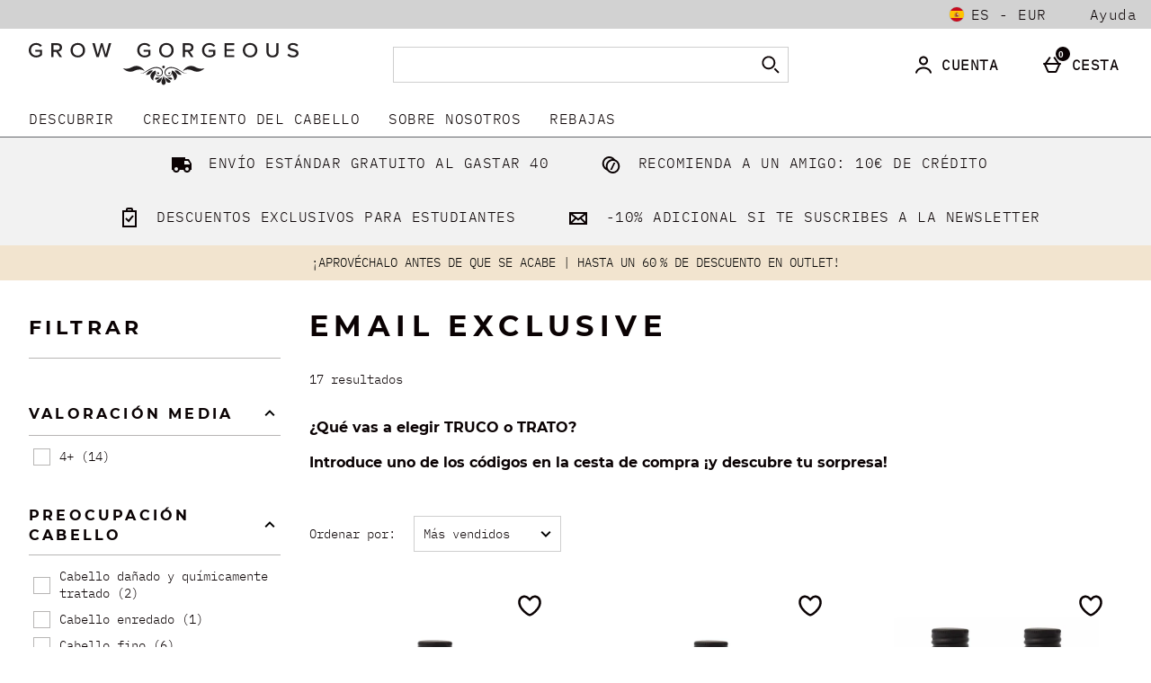

--- FILE ---
content_type: text/html;charset=UTF-8
request_url: https://www.growgorgeous.es/ofertas/email.list
body_size: 135939
content:





<!DOCTYPE html>




































































    
    
        
       
    



















































































































































 
 
 
 
 
 
 
 
 









































































	
	
	
	
		
		
			
		
			
		
			
				
			
		
			
		
		
			
				
			
			
		
	



























	
	
		
	













	
		
	
	








    
    
        
    

































	
	
		
	





    
    
        
    





    
    
        
    





	
	
		
	





	





	












	
	
		
	



	
	
		
	



	
	
		
	



    
    
        
    



	
	
		
	










	


















    
    
        
    










































	
	
		
	















    
    
        
    



































	
		
	
	









	





	
		
	
	












	
	
		
	

	
	

	
	

	
	

	
	
		
	

	
	
	

	
	
	
	
	
	
























    
    
        
    











	
	
		
	




























  
    
  
  
  
  

















<html lang="es-es" xml:lang="es-es" dir="ltr"
   class="no-js no-touch lang-es_ES">









































<!-- Webserver = || www.growgorgeous.es || LON-WEB-027 || 8.4330.83 -->

<head>

  




















	
		<link rel="preconnect" href="https://s1.thcdn.com/">
		<link rel="preconnect" href="https://static.thcdn.com/">
		<link rel="preconnect" href="https://static.thcdn.com/" crossorigin>
		<link rel="preconnect" href="https://s1.thcdn.com/" crossorigin>
	
	
	



	
		
		
		
		
	








	
		
	
	






	

	

	

	



	<link rel="preload" href="https://static.thcdn.com/www/common/scripts/dist/vendor-4cf02f9634.min.js" as="script">

	
		
		
			<link rel="dns-prefetch" href="https://static.thcdn.com">
		
	

	<link rel="dns-prefetch" href="https://userexperience.thehut.net/">
	<link rel="dns-prefetch" href="https://eum.thehut.net">
	<link rel="dns-prefetch" href="https://stats.g.doubleclick.net">
	<link rel="dns-prefetch" href="https://googleads.g.doubleclick.net">
	<link rel="dns-prefetch" href="https://www.googletagmanager.com">
	<link rel="dns-prefetch" href="https://www.google-analytics.com">
	<link rel="dns-prefetch" href="https://www.googleadservices.com">



	<link rel="preconnect" href="https://www.dwin1.com">
	<link rel="dns-prefetch" href="https://www.dwin1.com">

	<link rel="preconnect" href="https://connect.facebook.net">
	<link rel="dns-prefetch" href="https://connect.facebook.net">

	<link rel="preconnect" href="https://bat.bing.com">
	<link rel="dns-prefetch" href="https://bat.bing.com">

	



    












<meta charset="utf-8" />

<title>
	
		
		
		
		
		
		
			
			
			
			
				
				
				
				Email Exclusive 
			
		
		
		
		
		

		
		
	
</title>

  


















	
	

	

	
	

	
		
		
		
		
		<meta name="robots" data-from="section" content="index, follow"/>
		
		
	
	




	

<meta name="Description" content="
	
		
		
		

		
		
			
			
				
				
					 Email Exclusive  
				
			
		

		
		
				
			
	
"/>



<meta name="Keywords" content="
	Grow Gorgeous Spain,
	
		
		
		
		
			
			
				
				
					Email Exclusive
				
			
		
		

		
	
	, free delivery"/>







	<meta name="geo.region" content="es"/>


<meta name="copyright" content="Grow Gorgeous Spain"/>


































	
	







<meta property="fb:app_id" content="1910238985879027" />


	

	

	
	    
		  
		  
			<meta property="og:title" content="Grow Gorgeous Spain"/>
		  
	    
		<meta property="og:type" content="article" />
		
		
		<meta property="og:image"
			  content="https://www.growgorgeous.es/c-images/fb-image.png"/>
	

	



	
	
		<meta property="og:url" content="https://www.growgorgeous.es/ofertas/email.list"/>
	



	
	
		<meta property="og:site_name" content="Grow Gorgeous Spain"/>
	








<meta http-equiv="Content-Language"
	  content="ES-ES"/>









	
		<link rel="alternate" hreflang="de-de" href="https://www.growgorgeous.de/angebote/email.list"/>
	
		<link rel="alternate" hreflang="zh-cn" href="https://cn.growgorgeous.com/offers/email.list"/>
	
		<link rel="alternate" hreflang="en-gb" href="https://www.growgorgeous.co.uk/offers/email.list"/>
	
		<link rel="alternate" hreflang="it-it" href="https://www.growgorgeous.it/offerte-sconti-grow-gorgeous/email.list"/>
	
		<link rel="alternate" hreflang="fr-fr" href="https://www.growgorgeous.fr/offres/email.list"/>
	
		<link rel="alternate" hreflang="en-us" href="https://www.growgorgeous.com/offers/email.list"/>
	
		<link rel="alternate" hreflang="es-es" href="https://www.growgorgeous.es/ofertas/email.list"/>
	




























	<meta name="google-site-verification" content="ybmkwwQpsCu7L982smce4xBqDfie9Gr2LT7WWLNrkPA" />




































	
	
	
		<link rel="canonical" href="https://www.growgorgeous.es/ofertas/email.list"/>
	















  
















<script>
	/*!
loadCSS: load a CSS file asynchronously.
[c]2014 @scottjehl, Filament Group, Inc.
Licensed MIT
*/
function loadCSS(e,t,n,o){"use strict";var a=window.document.createElement("link"),r=t||window.document.getElementsByTagName("script")[0],d=window.document.styleSheets;return a.rel="stylesheet",a.href=e,a.media="only x",o&&(a.onload=o),r.parentNode.insertBefore(a,r),a.onloadcssdefined=function(e){for(var t,n=0;n<d.length;n++)d[n].href&&d[n].href===a.href&&(t=true);t?e():setTimeout((function(){a.onloadcssdefined(e)}))},a.onloadcssdefined((function(){a.media=n||"all"})),a}
/*! loadJS: load a JS file asynchronously. [c]2014 @scottjehl, Filament Group, Inc. (Based on http://goo.gl/REQGQ by Paul Irish). Licensed MIT */function loadJS(e,t){"use strict";var n=window.document.getElementsByTagName("script")[0],o=window.document.createElement("script");return o.src=e,o.async=true,n.parentNode.insertBefore(o,n),t&&"function"==typeof t&&(o.onload=t),o}function loadFont(e,t,n){var o=navigator.userAgent,a;if(!window.addEventListener||o.match(/(Android (2|3|4.0|4.1|4.2|4.3))|(Opera (Mini|Mobi))/)&&!o.match(/Chrome/))return;var r={};try{r=localStorage||{}}catch(e){}var d="x-font-"+e,i=d+"url",s=d+"css",c=r[i],l=r[s],u=document.createElement("style");if(u.rel="stylesheet",document.head.appendChild(u),!l||c!==t&&c!==n){var f=n&&w()?n:t,m=new XMLHttpRequest;m.open("GET",f),m.onload=function(){m.status>=200&&m.status<400&&(r[i]=f,r[s]=u.textContent=m.responseText)},m.send()}else u.textContent=l;function w(){if(!window.FontFace)return false;var e=new FontFace("t",'url("data:application/font-woff2,") format("woff2")',{});return e.load(),"loading"===e.status}}
</script>








	
	
		




<!-- https://static.thcdn.com/www/styles/css/growgorgeous/critical-css-path-417adadf55.css -->





















	
	
		
		
	













	
	
	
	
		
	
	



	
	
		
		
		
		
	



	<style>
		html,body,div,span,object,iframe,h1,h2,h3,h4,h5,h6,p,blockquote,pre,a,abbr,address,cite,code,del,dfn,em,img,ins,kbd,q,s,samp,small,strong,sub,sup,var,b,u,i,dl,dt,dd,ol,ul,li,fieldset,form,label,legend,input,textarea,button,select,table,caption,tbody,tfoot,thead,tr,th,td,article,aside,canvas,details,embed,figure,figcaption,footer,header,hgroup,menu,nav,output,ruby,section,summary,time,mark,audio,video{font-size:10px;line-height:10px;font-weight:inherit;font-style:inherit;text-indent:0;text-decoration:none;white-space:normal;margin:0;padding:0;height:initial;border:0;background:0 0;list-style:none;vertical-align:baseline;border-collapse:collapse;border-spacing:0;content:'';content:none;quotes:none;box-sizing:content-box}@media screen and (max-width:900px){html h1:focus,html h2:focus,html h3:focus,body h1:focus,body h2:focus,body h3:focus,div h1:focus,div h2:focus,div h3:focus,span h1:focus,span h2:focus,span h3:focus,object h1:focus,object h2:focus,object h3:focus,iframe h1:focus,iframe h2:focus,iframe h3:focus,h1 h1:focus,h1 h2:focus,h1 h3:focus,h2 h1:focus,h2 h2:focus,h2 h3:focus,h3 h1:focus,h3 h2:focus,h3 h3:focus,h4 h1:focus,h4 h2:focus,h4 h3:focus,h5 h1:focus,h5 h2:focus,h5 h3:focus,h6 h1:focus,h6 h2:focus,h6 h3:focus,p h1:focus,p h2:focus,p h3:focus,blockquote h1:focus,blockquote h2:focus,blockquote h3:focus,pre h1:focus,pre h2:focus,pre h3:focus,a h1:focus,a h2:focus,a h3:focus,abbr h1:focus,abbr h2:focus,abbr h3:focus,address h1:focus,address h2:focus,address h3:focus,cite h1:focus,cite h2:focus,cite h3:focus,code h1:focus,code h2:focus,code h3:focus,del h1:focus,del h2:focus,del h3:focus,dfn h1:focus,dfn h2:focus,dfn h3:focus,em h1:focus,em h2:focus,em h3:focus,img h1:focus,img h2:focus,img h3:focus,ins h1:focus,ins h2:focus,ins h3:focus,kbd h1:focus,kbd h2:focus,kbd h3:focus,q h1:focus,q h2:focus,q h3:focus,s h1:focus,s h2:focus,s h3:focus,samp h1:focus,samp h2:focus,samp h3:focus,small h1:focus,small h2:focus,small h3:focus,strong h1:focus,strong h2:focus,strong h3:focus,sub h1:focus,sub h2:focus,sub h3:focus,sup h1:focus,sup h2:focus,sup h3:focus,var h1:focus,var h2:focus,var h3:focus,b h1:focus,b h2:focus,b h3:focus,u h1:focus,u h2:focus,u h3:focus,i h1:focus,i h2:focus,i h3:focus,dl h1:focus,dl h2:focus,dl h3:focus,dt h1:focus,dt h2:focus,dt h3:focus,dd h1:focus,dd h2:focus,dd h3:focus,ol h1:focus,ol h2:focus,ol h3:focus,ul h1:focus,ul h2:focus,ul h3:focus,li h1:focus,li h2:focus,li h3:focus,fieldset h1:focus,fieldset h2:focus,fieldset h3:focus,form h1:focus,form h2:focus,form h3:focus,label h1:focus,label h2:focus,label h3:focus,legend h1:focus,legend h2:focus,legend h3:focus,input h1:focus,input h2:focus,input h3:focus,textarea h1:focus,textarea h2:focus,textarea h3:focus,button h1:focus,button h2:focus,button h3:focus,select h1:focus,select h2:focus,select h3:focus,table h1:focus,table h2:focus,table h3:focus,caption h1:focus,caption h2:focus,caption h3:focus,tbody h1:focus,tbody h2:focus,tbody h3:focus,tfoot h1:focus,tfoot h2:focus,tfoot h3:focus,thead h1:focus,thead h2:focus,thead h3:focus,tr h1:focus,tr h2:focus,tr h3:focus,th h1:focus,th h2:focus,th h3:focus,td h1:focus,td h2:focus,td h3:focus,article h1:focus,article h2:focus,article h3:focus,aside h1:focus,aside h2:focus,aside h3:focus,canvas h1:focus,canvas h2:focus,canvas h3:focus,details h1:focus,details h2:focus,details h3:focus,embed h1:focus,embed h2:focus,embed h3:focus,figure h1:focus,figure h2:focus,figure h3:focus,figcaption h1:focus,figcaption h2:focus,figcaption h3:focus,footer h1:focus,footer h2:focus,footer h3:focus,header h1:focus,header h2:focus,header h3:focus,hgroup h1:focus,hgroup h2:focus,hgroup h3:focus,menu h1:focus,menu h2:focus,menu h3:focus,nav h1:focus,nav h2:focus,nav h3:focus,output h1:focus,output h2:focus,output h3:focus,ruby h1:focus,ruby h2:focus,ruby h3:focus,section h1:focus,section h2:focus,section h3:focus,summary h1:focus,summary h2:focus,summary h3:focus,time h1:focus,time h2:focus,time h3:focus,mark h1:focus,mark h2:focus,mark h3:focus,audio h1:focus,audio h2:focus,audio h3:focus,video h1:focus,video h2:focus,video h3:focus{outline:0}}input::-moz-placeholder{font-size:10px;line-height:10px;font-weight:inherit;font-family:inherit;font-style:inherit}input:-ms-input-placeholder{font-size:10px;line-height:10px;font-weight:inherit;font-family:inherit;font-style:inherit}input::placeholder{font-size:10px;line-height:10px;font-weight:inherit;font-family:inherit;font-style:inherit}blockquote,q{quotes:none}blockquote:before,blockquote:after,q:before,q:after{content:none}body{direction:ltr;unicode-bidi:normal;background-color:#fff;color:#0a0203}.internationalOverlay{background-color:#fff;padding:20px;max-width:450px}.internationalOverlay_CloseButton:hover,.internationalOverlay_CloseButton:focus{background:#d2d2d2}.internationalOverlay_heading{font-family:"Montserrat Bold",Arial,sans-serif;font-size:32px;line-height:1.3;letter-spacing:6.4px;text-transform:uppercase;color:#0a0203;margin-top:0;margin-bottom:10px}.internationalOverlay_explanation{font-family:"IBM Plex Mono",Arial,sans-serif;font-size:14px;line-height:1.42;letter-spacing:0;color:#0a0203;margin-top:10px;margin-bottom:19px}.internationalOverlay_goButton{font-family:"IBM Plex Mono",Arial,sans-serif;font-size:16px;line-height:1.2;letter-spacing:.5px;color:#0a0203;box-sizing:border-box;background-color:#d8d8d8;border-width:1px;border-style:solid;border-color:#d8d8d8;color:#333;line-height:1.35;display:inline-block;text-decoration:none;transition:background-color .2s;padding:10px 15px;border-radius:0;cursor:pointer;text-align:center;text-transform:uppercase;height:40px;box-sizing:border-box;display:block;width:100%;margin-top:10px;margin-bottom:10px;overflow-wrap:break-word;text-align:center}.internationalOverlay_goButton:hover{background-color:#63656a;border-color:#63656a;color:#fff}.internationalOverlay_goButton:focus{background-color:#63656a;border-color:#63656a;color:#fff;outline:2px solid #fff;outline-offset:-4px}.internationalOverlay_goButton:focus-within{background-color:#63656a;border-color:#63656a;color:#fff;outline:2px solid #fff;outline-offset:-4px}.internationalOverlay_goButton::-moz-focus-inner{border:0}.internationalOverlay_goButton:active{background-color:#000;border-color:#000;color:#fff;outline:0}.internationalOverlay_goButton[disabled],.internationalOverlay_goButton.disabled{background-color:rgba(99,101,106,.6);border-color:rgba(99,101,106,.6);color:#63656a;opacity:.6;cursor:not-allowed}.internationalOverlay_goButton:before{display:inline-block;content:'';width:20px;height:20px;background-repeat:no-repeat;background-size:cover;background-position:center;border-radius:50%;vertical-align:middle;margin-right:10px;margin-top:-3px}.internationalOverlay_goButton-en:before{background-image:url(//static.thcdn.com/www/common/images/flags/1x1/gb-9681a43477.svg)}.internationalOverlay_goButton-encn:before{background-image:url(//static.thgcdn.cn/www/common/images/flags/1x1/gb-9681a43477.svg)}.internationalOverlay_stayButton{background-color:transparent;border-color:transparent;border-width:0;border-style:none;padding:0;font-size:inherit;font-family:inherit;color:#0a0203;border-radius:0;display:inline;text-decoration:none;box-sizing:border-box;display:block;width:100%;margin-top:10px;margin-bottom:10px;overflow-wrap:break-word}.internationalOverlay_stayButton:hover{background-color:transparent;color:#3b3535;text-decoration:underline;cursor:pointer}.internationalOverlay_stayButton[disabled],.internationalOverlay_stayButton.disabled{color:#858181;text-decoration:line-through;cursor:not-allowed}.internationalOverlay_popup .popup-close{display:none}.internationalOverlay_popup .popupCloseButton_svg{display:none}.internationalOverlay_popup .popupContainer{max-width:450px;top:70px;width:90%;height:initial;padding:0;-ms-overflow-style:none}.breadcrumbs{position:relative;display:block;width:100%;max-width:1400px;padding-top:0;padding-right:0;padding-bottom:0;padding-left:0;margin-top:20px;margin-right:auto;margin-left:auto;margin-bottom:0;border-top:none;border-bottom:none}@media screen and (min-width:600px){.breadcrumbs{margin-bottom:10px;overflow:hidden}}.breadcrumbs_container{white-space:nowrap;overflow-y:auto;margin-top:0;margin-right:0;margin-bottom:0;margin-left:0;padding-top:10px;padding-right:8px;padding-bottom:10px;padding-left:8px;display:block;overflow-x:auto}.breadcrumbs_container::after{content:'';position:absolute;top:0;right:0;width:50px;height:100%;background-image:linear-gradient(90deg,rgba(255,255,255,0) 6%,rgba(255,255,255,0) 9%,rgba(255,255,255,.03) 11%,#fff 67%);opacity:.8;display:none}.breadcrumbs_container li:not(.breadcrumbs_item-active){font-weight:inherit}@media screen and (min-width:600px){.breadcrumbs_container{padding-right:16px;padding-left:16px}}@media screen and (min-width:900px){.breadcrumbs_container{padding-top:0;padding-bottom:0}}.breadcrumbs_item.breadcrumbs_item.breadcrumbs_item.breadcrumbs_item.breadcrumbs_item{font-family:"Montserrat Bold",Arial,sans-serif;font-size:16px;line-height:1.4;color:#0a0203;letter-spacing:3.2px;text-transform:uppercase;font-weight:700;color:#747583;width:auto;display:inline-block;padding-top:0;padding-right:0;padding-bottom:0;padding-left:0;margin-top:3px;margin-right:0;margin-bottom:3px;margin-left:0;white-space:nowrap}.breadcrumbs_item.breadcrumbs_item.breadcrumbs_item.breadcrumbs_item.breadcrumbs_item:after{content:">";display:inline-block;color:inherit;font-size:inherit;font-weight:inherit;padding-top:0;padding-right:0;padding-bottom:0;padding-left:0;margin-top:0;margin-right:0;margin-bottom:0;margin-left:0;border-top:none;border-bottom:none;border-left:none}.breadcrumbs_item.breadcrumbs_item.breadcrumbs_item.breadcrumbs_item.breadcrumbs_item:last-child:after{display:none}.breadcrumbs_item-active{color:#0a0203;font-weight:400;text-transform:none;opacity:1}.breadcrumbs_link{font-family:"Montserrat Bold",Arial,sans-serif;font-size:16px;line-height:1.4;color:#0a0203;letter-spacing:3.2px;text-transform:uppercase;font-weight:700;text-decoration:none}.breadcrumbs_link:hover{color:#0a0203;text-decoration:none}.breadcrumbs_link-back::before{content:'';display:inline-block;position:relative;top:1px;margin-right:5px;border-top:.5px solid transparent;border-right:.5px solid #d2d2d2;border-bottom:.5px solid transparent;border-left:0 solid transparent}.breadcrumbs_constraint_container{padding-top:0;padding-bottom:0;margin-top:0;margin-bottom:0}@media screen and (min-width:600px){.breadcrumbs_constraint_container{padding-top:8px;padding-bottom:8px;margin-top:0;margin-bottom:0}}.backToTopButton{display:inline-block;width:44px;height:44px;background-color:rgba(255,255,255,.7);padding-top:5px;padding-right:5px;padding-bottom:5px;padding-left:5px;border-width:1px;border-style:solid;border-color:#0a0203;border-radius:0;text-decoration:none;vertical-align:middle}@media screen and (min-width:800px){.backToTopButton{width:30px;height:30px;cursor:pointer}}.backToTopButton-sticky{background-color:rgba(255,255,255,.7);position:fixed;right:10px;bottom:-50px;left:initial;opacity:0;z-index:9999;transition:all 400ms cubic-bezier(.68,-.55,.265,1.55),opacity .3s}.backToTopButton-sticky.left{left:10px;right:initial}.backToTopButton-trolley{transition:all .3s ease-in-out}.backToTopButton-disabled{background-color:transparent;opacity:.25;pointer-events:none}.backToTopButton-enabled{opacity:1}.backToTopButton-visible{bottom:10px;opacity:1}.backToTopButton_icon{display:block;position:relative;top:auto;right:auto;bottom:auto;left:auto;width:100%;height:100%;fill:#0a0203;pointer-events:none}.backToTopButton_body{display:none}.headerSearch{display:static;margin-top:10px;margin-bottom:10px;width:100%;height:50px;min-width:50px}@media screen and (min-width:1200px){.headerSearch{position:relative;margin-left:inherit;margin-right:inherit;margin-top:auto;margin-bottom:auto;width:100%;display:block;max-width:440px;min-width:50px}}.headerSearch_form{pointer-events:none;position:absolute;width:100%;top:inherit;left:0;right:0;z-index:10;box-sizing:border-box;visibility:hidden;overflow:hidden;display:none}@media screen and (min-width:1200px){.headerSearch_form{position:relative;display:block;top:inherit;pointer-events:all;margin-top:inherit;margin-bottom:inherit;padding-left:0;padding-right:0;z-index:1;max-width:inherit;visibility:visible}}.headerSearch_formInner{padding-top:inherit;padding-bottom:inherit;padding-left:inherit;padding-right:inherit;margin-top:auto;margin-bottom:auto;margin-right:auto;margin-left:auto;background-color:transparent;transition:none;box-sizing:border-box;transform:translate(0,-101%);visibility:visible;display:flex;width:100%;opacity:0}.headerSearch_formInner .headerSearch_cross{width:16px;height:16px;padding:0;border-radius:0;background-color:transparent;margin-right:0;box-sizing:border-box}@media screen and (min-width:1200px){.headerSearch_formInner{position:relative;display:block;opacity:inherit;transform:inherit;transition:inherit;background-color:transparent;padding-top:0;padding-bottom:0;padding-left:0;padding-right:0;max-width:inherit;border-radius:0}}.headerSearch_form-overlay{z-index:10}.headerSearch_spyglass_fillContainer{fill:#d2d2d2}@media screen and (min-width:900px){.headerSearch_spyglass_fillContainer{fill:#d2d2d2}}.headerSearch_form-show{display:block;pointer-events:all}.headerSearch_form-show .headerSearch_formInner{transform:translate(0,0);opacity:1}.headerSearch_form-show .headerSearch_spyglass_fillContainer{fill:#fff}.headerSearch_toggleForm{border-width:0;background-color:transparent;-webkit-appearance:none;-moz-appearance:none;appearance:none;cursor:pointer;display:flex;align-items:center;justify-content:center;top:0;height:50px;padding-left:10px;padding-right:10px;margin-left:auto;margin-right:auto;min-width:100%;z-index:3;overflow:hidden}.headerSearch_toggleForm .headerSearch_spyglass .headerSearch_spyglass_fillContainer{fill:#fff}.headerSearch_toggleForm:focus{outline:0}@media screen and (min-width:1200px){.headerSearch_toggleForm{height:40px;display:none}}.headerSearch_toggleForm-open{background-color:#d2d2d2;z-index:10;position:relative}.headerSearch_toggleForm-open .headerSearch_spyglass_fillContainer{fill:#fff}.headerSearch_input{box-sizing:border-box;font-family:"IBM Plex Mono",Arial,sans-serif;font-size:14px;line-height:1.42;letter-spacing:0;color:#0a0203;font-size:16px;border:1px solid #cecece;border-radius:0;padding:9px;background-color:#fff;height:50px;max-height:72px;color:#0a0203;background-color:#fff;width:100%;margin-bottom:0;border:1px solid #cecece}.headerSearch_input[disabled],.headerSearch_input.disabled,.headerSearch_input:disabled{opacity:.5;cursor:not-allowed;background-color:#d2d2d2}.headerSearch_input[readonly],.headerSearch_input.readonly{border-color:transparent}.headerSearch_input:focus{border-color:#0a0203}.headerSearch_input::-moz-placeholder{font-family:"IBM Plex Mono",Arial,sans-serif;font-size:14px;line-height:1.42;letter-spacing:0;color:#0a0203;color:#b7b5b4}.headerSearch_input:-ms-input-placeholder{font-family:"IBM Plex Mono",Arial,sans-serif;font-size:14px;line-height:1.42;letter-spacing:0;color:#0a0203;color:#b7b5b4}.headerSearch_input::placeholder{font-family:"IBM Plex Mono",Arial,sans-serif;font-size:14px;line-height:1.42;letter-spacing:0;color:#0a0203;color:#b7b5b4}.headerSearch_input:focus{outline:0;border-color:#b7b5b4;color:inherit}.headerSearch_input::-moz-placeholder{font-family:"IBM Plex Mono",Arial,sans-serif;font-size:14px;line-height:1.42;letter-spacing:0;color:#0a0203;color:#0a0203;opacity:.5}.headerSearch_input:-ms-input-placeholder{font-family:"IBM Plex Mono",Arial,sans-serif;font-size:14px;line-height:1.42;letter-spacing:0;color:#0a0203;color:#0a0203;opacity:.5}.headerSearch_input::placeholder{font-family:"IBM Plex Mono",Arial,sans-serif;font-size:14px;line-height:1.42;letter-spacing:0;color:#0a0203;color:#0a0203;opacity:.5}@media screen and (max-width:600px){.headerSearch_input{font-size:16px}}@media screen and (min-width:1200px){.headerSearch_input{height:40px}.headerSearch_input:focus{outline:0;border-color:#b7b5b4;color:inherit}}.headerSearch_input.slimHeaderSearch_Input{background-color:#fff;font-weight:inherit;font-size:textInput;line-height:inherit;border:0}.headerSearch_input.slimHeaderSearch_Input::-moz-placeholder{color:#0a0203;font-weight:inherit;font-size:inherit;line-height:inherit}.headerSearch_input.slimHeaderSearch_Input:-ms-input-placeholder{color:#0a0203;font-weight:inherit;font-size:inherit;line-height:inherit}.headerSearch_input.slimHeaderSearch_Input::placeholder{color:#0a0203;font-weight:inherit;font-size:inherit;line-height:inherit}.headerSearch_input-resultsVisible{border-bottom-left-radius:0;border-bottom-right-radius:0}.headerSearch_hideResults{position:absolute;cursor:pointer;top:0;bottom:0;right:50px;height:auto;margin:auto;display:none;border:0;background:0 0}@media screen and (min-width:1200px){.headerSearch_hideResults{right:50px}}.headerSearch_clearResults,.headerSearch_buttonText{text-indent:-9999px;font-size:0}.headerSearch_hideResults-show{display:flex;align-items:center}.headerSearch_cross{display:block;height:20px;width:20px;fill:#0a0203}.headerSearch_cross .headerSearch_crossFill{fill:#0a0203}.headerSearch_toggleForm .headerSearch_cross{display:none}.headerSearch_toggleForm-open .headerSearch_cross{display:none}.headerSearch_spyglass{stroke:none;fill:#fff;height:24px;width:24px;margin-right:9px;margin-left:9px;transition:transform .3s,opacity .3s}.headerSearch_toggleForm-open .headerSearch_spyglass{display:block}.headerSearch_spyglass-hidden{transform:translateY(120%);opacity:0}.headerSearch_button{background-color:transparent;-webkit-appearance:none;-moz-appearance:none;appearance:none;position:absolute;cursor:pointer;display:flex;align-items:center;top:0;height:50px;right:0;padding-left:0;padding-right:0;margin-left:0;margin-right:0;border-top-right-radius:0;border-bottom-right-radius:0;border-width:1px;border-style:solid;border-color:#b7b5b4;text-indent:-9999px;pointer-events:all;transition:none}.headerSearch_button-show{opacity:1;pointer-events:all;background-color:#0a0203}.headerSearch_button-show:hover,.headerSearch_button-show:focus{background-color:#000}@media screen and (min-width:1200px){.headerSearch_button{top:0;right:0;height:40px;padding-left:0;padding-right:0}}.headerSearch_button.slimHeaderSearch_Btn:not(.headerSearch_button-show){background-color:transparent}.headerSearch_button-show .headerSearch_spyglass_fillContainer{fill:#d2d2d2}.headerSearch_overlay{opacity:0;transition:opacity .3s ease;position:fixed;pointer-events:none;top:0;right:0;bottom:0;height:100%;width:100%;z-index:6;background-color:rgba(0,0,0,.5)}.headerSearch_overlay-show{opacity:1;pointer-events:all}.headerSearchThatScrolls{display:block;height:72px;position:relative}@media screen and (min-width:1200px){.headerSearchThatScrolls{display:none}}.headerSearchThatScrolls_form{width:100%;height:0}.headerSearchThatScrolls_formInner{padding-top:16px;padding-bottom:16px;padding-left:16px;padding-right:16px;display:flex;width:100%;box-sizing:border-box}.headerSearchThatScrolls_formInner .headerSearchThatScrolls_input{height:40px}.headerSearchThatScrolls_formInner .headerSearchThatScrolls_input::-moz-placeholder{font-family:"IBM Plex Mono",Arial,sans-serif;font-size:14px;line-height:1.42;letter-spacing:0;color:#0a0203;color:#0a0203}.headerSearchThatScrolls_formInner .headerSearchThatScrolls_input:-ms-input-placeholder{font-family:"IBM Plex Mono",Arial,sans-serif;font-size:14px;line-height:1.42;letter-spacing:0;color:#0a0203;color:#0a0203}.headerSearchThatScrolls_formInner .headerSearchThatScrolls_input::placeholder{font-family:"IBM Plex Mono",Arial,sans-serif;font-size:14px;line-height:1.42;letter-spacing:0;color:#0a0203;color:#0a0203}@media screen and (min-width:1200px){.headerSearchThatScrolls_formInner{display:none}}.headerSearchThatScrolls_toggleForm{border-width:0;background-color:transparent;-webkit-appearance:none;-moz-appearance:none;appearance:none;cursor:pointer;display:flex;align-items:center;justify-content:center;top:0;height:100%;padding-left:0;padding-right:0;margin-left:auto;margin-right:auto;min-width:100%;z-index:3}.headerSearchThatScrolls_toggleForm:focus{outline:0}@media screen and (min-width:1200px){.headerSearchThatScrolls_toggleForm{height:40px;display:none}}.headerSearchThatScrolls_input{box-sizing:border-box;font-family:"IBM Plex Mono",Arial,sans-serif;font-size:14px;line-height:1.42;letter-spacing:0;color:#0a0203;font-size:16px;border:1px solid #cecece;border-radius:0;padding:9px;background-color:#fff;height:50px;max-height:72px;width:100%;color:#0a0203;margin-bottom:0}.headerSearchThatScrolls_input[disabled],.headerSearchThatScrolls_input.disabled,.headerSearchThatScrolls_input:disabled{opacity:.5;cursor:not-allowed;background-color:#d2d2d2}.headerSearchThatScrolls_input[readonly],.headerSearchThatScrolls_input.readonly{border-color:transparent}.headerSearchThatScrolls_input:focus{border-color:#0a0203}.headerSearchThatScrolls_input::-moz-placeholder{font-family:"IBM Plex Mono",Arial,sans-serif;font-size:14px;line-height:1.42;letter-spacing:0;color:#0a0203;color:#b7b5b4}.headerSearchThatScrolls_input:-ms-input-placeholder{font-family:"IBM Plex Mono",Arial,sans-serif;font-size:14px;line-height:1.42;letter-spacing:0;color:#0a0203;color:#b7b5b4}.headerSearchThatScrolls_input::placeholder{font-family:"IBM Plex Mono",Arial,sans-serif;font-size:14px;line-height:1.42;letter-spacing:0;color:#0a0203;color:#b7b5b4}.headerSearchThatScrolls_input:focus{outline:0;border-color:#b7b5b4}.headerSearchThatScrolls_input::-moz-placeholder{font-size:textInput;font-family:"Montserrat Bold",Arial,sans-serif;letter-spacing:3.2px;text-transform:none;color:#0a0203}.headerSearchThatScrolls_input:-ms-input-placeholder{font-size:textInput;font-family:"Montserrat Bold",Arial,sans-serif;letter-spacing:3.2px;text-transform:none;color:#0a0203}.headerSearchThatScrolls_input::placeholder{font-size:textInput;font-family:"Montserrat Bold",Arial,sans-serif;letter-spacing:3.2px;text-transform:none;color:#0a0203}@media screen and (max-width:600px){.headerSearchThatScrolls_input{font-size:16px}}@media screen and (min-width:1200px){.headerSearchThatScrolls_input{height:40px}.headerSearchThatScrolls_input:focus{outline:0;border-color:#b7b5b4}}.headerSearchThatScrolls_spyglass{fill:#fff;stroke:none;height:24px;width:24px;margin-right:9px;margin-left:9px}.headerSearchThatScrolls_toggleForm-open .headerSearchThatScrolls_spyglass{display:block}@media screen and (min-width:1200px){.headerSearchThatScrolls_spyglass{fill:#fff}}.headerSearchThatScrolls_button{background-color:transparent;-webkit-appearance:none;-moz-appearance:none;appearance:none;position:absolute;cursor:pointer;display:flex;align-items:center;top:16px;height:40px;width:40px;right:16px;padding-left:0;padding-right:0;margin-left:0;margin-right:0;border-top-right-radius:0;border-bottom-right-radius:0;border-width:0;border-style:solid;border-color:#b7b5b4;text-indent:-9999px;pointer-events:all;transition:none}.headerSearchThatScrolls_button .headerSearch_spyglass_fillContainer{fill:#0a0203}.headerSearchThatScrolls_buttonText{text-indent:-9999px;font-size:0}.headerSearch_resultsContainer{display:block;width:100%;z-index:999;position:absolute;left:0;top:119px}@media screen and (min-width:900px){.headerSearch_resultsContainer{position:relative;top:0}}.headerSearch_resultsSuggestionsWrapper{margin-top:0;background-color:transparent;padding-top:0;padding-bottom:0}.headerSearch_resultsProductsWrapper{margin-top:10px;background-color:#fff}.headerSearch_results{display:block;height:calc(100vh - 100px);width:100%;background-color:#fff;border-width:1px;border-color:#b7b5b4;border-style:solid;border-radius:0;border-top-left-radius:0;border-top-right-radius:0;border-top-width:0;overflow-y:scroll;box-sizing:border-box}@media screen and (min-width:900px){.headerSearch_results{position:absolute;height:auto}}@media screen and (min-width:1200px){.headerSearch_results{max-width:inherit}}.headerSearch_results-hide{display:none}.headerSearch_resultsList{list-style-type:none;margin-left:0;position:relative;margin-top:0;margin-bottom:0;padding-top:0;padding-bottom:0;padding-left:10px;padding-right:10px}.headerSearch_resultsList-product{padding-left:0;padding-right:0}.headerSearch_resultsListHeader,.headerSearch_resultsSuggestionsHeader{font-family:"Montserrat Bold",Arial,sans-serif;font-size:16px;line-height:1.2;letter-spacing:3.2px;text-transform:uppercase;color:#0a0203;background-color:#0a0203;border-top-width:0;border-top-style:solid;border-top-color:#b7b5b4;color:#fff;padding-top:10px;padding-bottom:10px;padding-left:10px;padding-right:10px;margin-bottom:0;margin-top:0;display:block;width:100%;box-sizing:border-box}.headerSearch_resultsListHeader:first-child,.headerSearch_resultsSuggestionsHeader:first-child{border-top-width:0}.headerSearch_resultsListItem{display:block;position:relative;padding-left:0}.headerSearch_resultsListItem:hover{background-color:transparent}.headerSearch_resultsListItem:hover:after{content:'';display:inline-block;width:15px;height:15px;border-radius:50%;background-color:#0a0203;position:absolute;top:50%;margin-top:-7.5px;right:10px}.headerSearch_resultsListItem-active{background-color:transparent}.headerSearch_resultsListItem-active:after{content:'';display:inline-block;width:15px;height:15px;border-radius:50%;background-color:#0a0203;position:absolute;top:50%;margin-top:-7.5px;right:10px}.headerSearch_resultsListLink{font-family:"IBM Plex Mono",Arial,sans-serif;font-size:14px;line-height:1.42;letter-spacing:0;color:#0a0203;color:#0a0203;margin-top:0;margin-bottom:0;padding-top:20px;padding-bottom:20px;padding-left:0;padding-right:0;text-decoration:none;box-sizing:border-box;display:block}.headerSearch_resultsListLink:hover{background-color:transparent;color:inherit;text-decoration:none}.headerSearch_resultsListProduct{border-bottom-width:1px;border-bottom-style:solid;border-bottom-color:#b7b5b4;display:block;position:relative;cursor:pointer}.headerSearch_resultsListProduct:hover{background-color:#d2d2d2}.headerSearch_resultsListProduct:hover .headerSearch_resultsListProductTitle{text-decoration:none}.headerSearch_resultsListProduct:hover .headerSearch_ratingStars path{fill:#d2d2d2}.headerSearch_resultsListProduct:last-of-type{border-bottom-width:0}.headerSearch_resultsListProductLink{box-sizing:border-box;padding-top:10px;padding-bottom:10px;padding-left:10px;padding-right:10px;text-decoration:none;position:relative;display:table;border-collapse:separate}.headerSearch_resultsListProductLink a:hover{text-decoration:none}.headerSearch_resultsListProductImageContainer{box-sizing:border-box;display:table-cell;vertical-align:middle;width:100px}.headerSearch_resultsListProductImage{max-width:100%;height:auto;width:70px}.headerSearch_resultsListProductDetails{box-sizing:border-box;display:table-cell;vertical-align:top}.headerSearch_resultsListProductTitle{font-family:"Montserrat Bold",Arial,sans-serif;font-size:16px;line-height:1.2;letter-spacing:3.2px;color:#0a0203;color:#0a0203;margin-bottom:10px;margin-top:0;display:block}.headerSearch_resultsListProductRating{display:block}.headerSearch_ratingStarsContainer{display:block;height:30px;margin-bottom:10px;overflow:hidden;width:99px}.headerSearch_ratingStarsBaseFill{background-color:#d2d2d2;width:100px;height:25px;display:block;z-index:5;position:relative}.headerSearch_ratingStars{display:block;white-space:nowrap;overflow:hidden;width:100%;z-index:10;position:relative;top:-1px}.headerSearch_ratingStarsScoreFill{background-color:#fa9e1c;height:25px;position:absolute;z-index:-1;left:0;top:0}.headerSearch_resultsListProductPrice{font-family:"Montserrat Bold",Arial,sans-serif;font-size:16px;line-height:1.2;letter-spacing:3.2px;color:#0a0203;color:#0a0203;margin-bottom:0;margin-top:0;display:block}.hasImprovedSearch .headerSearch_resultsList{display:flex;flex-wrap:nowrap;flex-direction:row;overflow:auto;white-space:nowrap}@media screen and (min-width:1200px){.hasImprovedSearch .headerSearch_resultsList{flex-wrap:wrap}}.hasImprovedSearch .headerSearch_results{border-radius:0}.hasImprovedSearch .headerSearch_resultsListProduct{flex-grow:0;flex-shrink:1;flex-basis:100%}.hasImprovedSearch .headerSearch_resultsListProduct:hover{background-color:transparent}@media screen and (min-width:1200px){.hasImprovedSearch .headerSearch_resultsListProduct{flex-basis:25%}}.hasImprovedSearch .headerSearch_resultsListProductLink{display:flex;flex-direction:column;align-items:flex-start}.hasImprovedSearch .headerSearch_resultsListProductRating{display:none}.hasImprovedSearch .headerSearch_resultsListProductTitle{margin-bottom:20px;margin-top:14px;white-space:normal}.hasImprovedSearch .headerSearch_resultsListProductImage{width:100%}.hasImprovedSearch .headerSearch_resultsListProductImageContainer{width:100%}.hasImprovedSearch .headerSearch_resultsBlog{width:100%;height:auto;border-width:1px;border-radius:4px;border-style:solid;border-color:#0a0203;margin-bottom:20px}@media screen and (min-width:600px){.hasImprovedSearch .headerSearch_resultsBlog{max-width:426px;max-height:109px;min-width:343px;min-height:100px;flex-grow:1;flex-shrink:1;margin:0 10px}}@media screen and (min-width:1200px){.hasImprovedSearch .headerSearch_resultsBlog{margin:0 37.5px 0 0}}.hasImprovedSearch .headerSearch_resultsRHSWrapper{background-color:#fff;max-width:inherit}.hasImprovedSearch .headerSearch_resultsBlogLink{display:flex;flex-direction:row;height:100%;width:100%}.hasImprovedSearch .headerSearch_resultsListBlogImage{height:100%;width:auto;border-radius:4px 0 0 4px;max-width:426px;max-height:109px}.hasImprovedSearch .headerSearch_resultsBlogType{font-family:"IBM Plex Mono",Arial,sans-serif;font-size:24px;line-height:1.2;letter-spacing:.5px;color:#0a0203;color:#999;margin-bottom:7.5px;text-transform:uppercase;font-size:10px}.hasImprovedSearch .headerSearch_resultsBlogDetails{padding:10px}@media screen and (min-width:600px){.hasImprovedSearch .headerSearch_resultsBlogDetails{padding:15px}}@media screen and (min-width:1200px){.hasImprovedSearch .headerSearch_resultsBlogDetails{padding:20px}}.hasImprovedSearch .headerSearch_resultsBlogTitle{font-family:"IBM Plex Mono",Arial,sans-serif;font-size:14px;line-height:1.42;letter-spacing:0;color:#0a0203;font-weight:800;display:-webkit-box;-webkit-box-orient:vertical;overflow-y:hidden;-webkit-line-clamp:3}.hasImprovedSearch .headerSearch_resultsList-blogs{display:flex;flex-direction:column;padding-bottom:0;overflow-x:auto;overflow-y:hidden;padding-left:20px;padding-right:20px;margin-left:0}@media screen and (min-width:600px){.hasImprovedSearch .headerSearch_resultsList-blogs{flex-direction:row;padding-left:0;padding-right:0}}.hasImprovedSearch .headerSearch_button_viewAllBlogs{font-family:"IBM Plex Mono",Arial,sans-serif;font-size:14px;line-height:1.42;letter-spacing:0;color:#0a0203;text-decoration:underline;padding:0;margin:5px 0 40px 20px;white-space:nowrap}@media screen and (min-width:1200px){.hasImprovedSearch .headerSearch_button_viewAllBlogs{margin:0 0 30px 0}}.hasImprovedSearch .headerSearch_button_viewAllBlogs-header{display:none;padding:20px;margin:0}@media screen and (min-width:600px){.hasImprovedSearch .headerSearch_button_viewAllBlogs-header{display:block}}@media screen and (min-width:1200px){.hasImprovedSearch .headerSearch_button_viewAllBlogs-header{display:none}}.hasImprovedSearch .headerSearch_button_viewAllBlogs-lower{display:block}@media screen and (min-width:600px){.hasImprovedSearch .headerSearch_button_viewAllBlogs-lower{display:none}}@media screen and (min-width:1200px){.hasImprovedSearch .headerSearch_button_viewAllBlogs-lower{display:block}}.hasImprovedSearch .headerSearch_improvedSearch_viewAllButton{font-family:"IBM Plex Mono",Arial,sans-serif;font-size:16px;line-height:1.2;letter-spacing:.5px;color:#0a0203;box-sizing:border-box;background-color:#d8d8d8;border-width:1px;border-style:solid;border-color:#d8d8d8;color:#333;line-height:1.35;display:inline-block;text-decoration:none;transition:background-color .2s;padding:10px 15px;border-radius:0;cursor:pointer;text-align:center;text-transform:uppercase;height:40px;box-sizing:border-box;padding:15px 40px;margin:30px 0 100px 0}.hasImprovedSearch .headerSearch_improvedSearch_viewAllButton:hover{background-color:#63656a;border-color:#63656a;color:#fff}.hasImprovedSearch .headerSearch_improvedSearch_viewAllButton:focus{background-color:#63656a;border-color:#63656a;color:#fff;outline:2px solid #fff;outline-offset:-4px}.hasImprovedSearch .headerSearch_improvedSearch_viewAllButton:focus-within{background-color:#63656a;border-color:#63656a;color:#fff;outline:2px solid #fff;outline-offset:-4px}.hasImprovedSearch .headerSearch_improvedSearch_viewAllButton::-moz-focus-inner{border:0}.hasImprovedSearch .headerSearch_improvedSearch_viewAllButton:active{background-color:#000;border-color:#000;color:#fff;outline:0}.hasImprovedSearch .headerSearch_improvedSearch_viewAllButton[disabled],.hasImprovedSearch .headerSearch_improvedSearch_viewAllButton.disabled{background-color:rgba(99,101,106,.6);border-color:rgba(99,101,106,.6);color:#63656a;opacity:.6;cursor:not-allowed}.headerSearch_results_recentSearches{flex-basis:30%}.headerSearch_results_recentSearches a{cursor:pointer}.headerSearch_results_recentSearches .headerSearch_improvedSearch_noRecentSearches{padding-left:25px}@media screen and (min-width:600px){.headerSearch_results_recentSearches .headerSearch_improvedSearch_noRecentSearches{padding-left:0}}.headerSearch_button_viewAll{display:none}@media screen and (min-width:1200px){.slim_searchBar .headerSearch{max-width:237px}.slim_searchBar .headerSearch_form{width:237px}.slim_searchBar .headerSearch_results{width:440px}.slim_searchBar .headerSearch_spyglass{margin:8px}.slim_searchBar .headerSearch_input{padding-left:20px}}.hasImprovedSearch .headerSearch{position:static}.hasImprovedSearch .wrap{position:relative}.hasImprovedSearch .headerSearch_results{display:flex}.hasImprovedSearch .headerSearch_overlay{background-color:transparent;top:0}.hasImprovedSearch .headerSearch_results{overflow:hidden}.hasImprovedSearch .headerSearch_results .headerSearch_improvedSearch_wrapper{display:flex;flex-direction:column;max-width:100%;flex-grow:1;margin:0}@media screen and (min-width:1200px){.hasImprovedSearch .headerSearch_results .headerSearch_improvedSearch_wrapper{flex-direction:row;margin-left:auto;margin-right:auto;max-width:1400px}}.westendHeader_container .hasImprovedSearch .headerSearch_results{background:#e6e6e6}@media screen and (min-width:1200px){.westendHeader_container .hasImprovedSearch .headerSearch_results{background:#fff;border-top-style:solid;border-top-width:1px;border-top-color:#0a0203;margin-top:25px}}.westendHeader_container .hasImprovedSearch .headerSearch_resultsSuggestionsWrapper{flex-basis:30%;margin-top:0}@media screen and (min-width:1200px){.westendHeader_container .hasImprovedSearch .headerSearch_resultsSuggestionsWrapper{margin-top:10px;padding-right:40px}}.westendHeader_container .hasImprovedSearch .headerSearch_resultsProductsWrapper{flex-grow:1}.westendHeader_container .hasImprovedSearch .headerSearch_button_viewAll.secondary{font-family:"IBM Plex Mono",Arial,sans-serif;font-size:16px;line-height:1.2;letter-spacing:.5px;color:#0a0203;box-sizing:border-box;background-color:#fff;border-width:1px;border-style:solid;border-color:#0a0203;color:#0a0203;line-height:1.35;display:inline-block;text-decoration:none;transition:background-color .2s;padding:10px 15px;border-radius:0;cursor:pointer;text-align:center;text-transform:uppercase;height:40px;box-sizing:border-box;display:flex;white-space:nowrap;padding:20px}.westendHeader_container .hasImprovedSearch .headerSearch_button_viewAll.secondary:hover{background-color:#63656a;border-color:#63656a;color:#fff;text-decoration:none}.westendHeader_container .hasImprovedSearch .headerSearch_button_viewAll.secondary[disabled],.westendHeader_container .hasImprovedSearch .headerSearch_button_viewAll.secondary.disabled{background-color:rgba(99,101,106,.6);border-color:rgba(99,101,106,.6);color:#63656a;opacity:.6;cursor:not-allowed}@media screen and (min-width:1200px){.westendHeader_container .hasImprovedSearch .headerSearch_button_viewAll.secondary{display:none}}.westendHeader_container .hasImprovedSearch .headerSearch_improvedSearch_productsHeaderAndButtonWrapper{display:flex;flex-direction:row;justify-content:space-between}.westendHeader_container .hasImprovedSearch .headerSearch_button_viewAll.primary{display:none;white-space:nowrap}@media screen and (min-width:1200px){.westendHeader_container .hasImprovedSearch .headerSearch_button_viewAll.primary{display:flex;font-family:"IBM Plex Mono",Arial,sans-serif;font-size:16px;line-height:1.2;letter-spacing:.5px;color:#0a0203;box-sizing:border-box;background-color:#d8d8d8;border-width:1px;border-style:solid;border-color:#d8d8d8;color:#333;line-height:1.35;display:inline-block;text-decoration:none;transition:background-color .2s;padding:10px 15px;border-radius:0;cursor:pointer;text-align:center;text-transform:uppercase;height:40px;box-sizing:border-box;margin:30px 0 40px 0;padding:15px 40px}.westendHeader_container .hasImprovedSearch .headerSearch_button_viewAll.primary:hover{background-color:#63656a;border-color:#63656a;color:#fff}.westendHeader_container .hasImprovedSearch .headerSearch_button_viewAll.primary:focus{background-color:#63656a;border-color:#63656a;color:#fff;outline:2px solid #fff;outline-offset:-4px}.westendHeader_container .hasImprovedSearch .headerSearch_button_viewAll.primary:focus-within{background-color:#63656a;border-color:#63656a;color:#fff;outline:2px solid #fff;outline-offset:-4px}.westendHeader_container .hasImprovedSearch .headerSearch_button_viewAll.primary::-moz-focus-inner{border:0}.westendHeader_container .hasImprovedSearch .headerSearch_button_viewAll.primary:active{background-color:#000;border-color:#000;color:#fff;outline:0}.westendHeader_container .hasImprovedSearch .headerSearch_button_viewAll.primary[disabled],.westendHeader_container .hasImprovedSearch .headerSearch_button_viewAll.primary.disabled{background-color:rgba(99,101,106,.6);border-color:rgba(99,101,106,.6);color:#63656a;opacity:.6;cursor:not-allowed}}.headerSearch_overlay_improvedSearch_transparent{height:0;background:0 0}@media screen and (min-width:1200px){.headerSearch_overlay_improvedSearch_transparent{height:120px}}.headerSearch_overlay_improvedSearch_colour{height:100%;background-color:rgba(0,0,0,.5)}.underLineSearchBox{border-radius:0;border-bottom:solid 2px #000}.underLineSearchBox .headerSearch_input,.underLineSearchBox .headerSearch_button{border-radius:0;border:0;background:0 0}.reviewStars{margin-bottom:10px;margin-right:10px}.reviewStars_formError{margin-left:5px;color:#c00}.reviewStars:before,.reviewStars:after{content:' ';display:table}.reviewStars:after{clear:both}.reviewStars>:last-child{border-right:solid #b7b5b4 1px}.reviewStars_radio.reviewStars_radio.reviewStars_radio{opacity:0;position:absolute}.reviewStars_star{float:left;border:solid #b7b5b4 1px;width:20%;max-width:80px;min-width:55px;height:47px;text-align:center;background-color:#fff;display:block;border-right:none;cursor:pointer}.reviewStars_star:hover{background-color:#fff}.reviewStars_star_img{height:47px;width:39px;background:url(//static.thcdn.com/www/common/images/star-button-sprite-20de72d732.png);filter:none;display:inline-block;background-repeat:no-repeat}.reviewStars_star_img.cn{background:url(https://static.thgcdn.cn/www/common/images/star-button-sprite-20de72d732.png)}.reviewStars_oneStar_label_img{background-position:-5px 0}.reviewStars_twoStar_label_img{background-position:-105px -1px}.reviewStars_threeStar_label_img{background-position:-205px -1px}.reviewStars_fourStar_label_img{background-position:-304px 0}.reviewStars_fiveStar_label_img{background-position:-405px -1px}.reviewStars_oneStar_radio:checked+.reviewStars_oneStar_label{background-color:#fc6}.reviewStars_oneStar_radio:checked+.reviewStars_oneStar_label .reviewStars_oneStar_label_img{background-position:-53px -1px}.reviewStars_oneStar_radio:focus+.reviewStars_oneStar_label{border:1px solid #333}.reviewStars_twoStar_radio:checked+.reviewStars_twoStar_label{background-color:#fc6}.reviewStars_twoStar_radio:checked+.reviewStars_twoStar_label .reviewStars_twoStar_label_img{background-position:-155px -1px}.reviewStars_twoStar_radio:focus+.reviewStars_twoStar_label{border:1px solid #333}.reviewStars_threeStar_radio:checked+.reviewStars_threeStar_label{background-color:#fc6}.reviewStars_threeStar_radio:checked+.reviewStars_threeStar_label .reviewStars_threeStar_label_img{background-position:-255px -1px}.reviewStars_threeStar_radio:focus+.reviewStars_threeStar_label{border:1px solid #333}.reviewStars_fourStar_radio:checked+.reviewStars_fourStar_label{background-color:#fc6}.reviewStars_fourStar_radio:checked+.reviewStars_fourStar_label .reviewStars_fourStar_label_img{background-position:-355px -2px}.reviewStars_fourStar_radio:focus+.reviewStars_fourStar_label{border:1px solid #333}.reviewStars_fiveStar_radio:checked+.reviewStars_fiveStar_label{background-color:#fc6}.reviewStars_fiveStar_radio:checked+.reviewStars_fiveStar_label .reviewStars_fiveStar_label_img{background-position:-455px -2px}.reviewStars_fiveStar_radio:focus+.reviewStars_fiveStar_label{border:1px solid #333}.reviewStars_oneStar_radio:checked+.reviewStars_oneStar_label .reviewStars_oneStar_label_img,.reviewStars_twoStar_radio:checked+.reviewStars_oneStar_label .reviewStars_oneStar_label_img,.reviewStars_threeStar_radio:checked+.reviewStars_oneStar_label .reviewStars_oneStar_label_img,.reviewStars_fourStar_radio:checked+.reviewStars_oneStar_label .reviewStars_oneStar_label_img,.reviewStars_fiveStar_radio:checked+.reviewStars_oneStar_label .reviewStars_oneStar_label_img,.reviewStars_oneStar_radio:checked+.reviewStars_twoStar_label .reviewStars_oneStar_label_img,.reviewStars_twoStar_radio:checked+.reviewStars_twoStar_label .reviewStars_oneStar_label_img,.reviewStars_threeStar_radio:checked+.reviewStars_twoStar_label .reviewStars_oneStar_label_img,.reviewStars_fourStar_radio:checked+.reviewStars_twoStar_label .reviewStars_oneStar_label_img,.reviewStars_fiveStar_radio:checked+.reviewStars_twoStar_label .reviewStars_oneStar_label_img,.reviewStars_oneStar_radio:checked+.reviewStars_threeStar_label .reviewStars_oneStar_label_img,.reviewStars_twoStar_radio:checked+.reviewStars_threeStar_label .reviewStars_oneStar_label_img,.reviewStars_threeStar_radio:checked+.reviewStars_threeStar_label .reviewStars_oneStar_label_img,.reviewStars_fourStar_radio:checked+.reviewStars_threeStar_label .reviewStars_oneStar_label_img,.reviewStars_fiveStar_radio:checked+.reviewStars_threeStar_label .reviewStars_oneStar_label_img,.reviewStars_oneStar_radio:checked+.reviewStars_fourStar_label .reviewStars_oneStar_label_img,.reviewStars_twoStar_radio:checked+.reviewStars_fourStar_label .reviewStars_oneStar_label_img,.reviewStars_threeStar_radio:checked+.reviewStars_fourStar_label .reviewStars_oneStar_label_img,.reviewStars_fourStar_radio:checked+.reviewStars_fourStar_label .reviewStars_oneStar_label_img,.reviewStars_fiveStar_radio:checked+.reviewStars_fourStar_label .reviewStars_oneStar_label_img,.reviewStars_oneStar_radio:checked+.reviewStars_fiveStar_label .reviewStars_oneStar_label_img,.reviewStars_twoStar_radio:checked+.reviewStars_fiveStar_label .reviewStars_oneStar_label_img,.reviewStars_threeStar_radio:checked+.reviewStars_fiveStar_label .reviewStars_oneStar_label_img,.reviewStars_fourStar_radio:checked+.reviewStars_fiveStar_label .reviewStars_oneStar_label_img,.reviewStars_fiveStar_radio:checked+.reviewStars_fiveStar_label .reviewStars_oneStar_label_img,.reviewStars_oneStar_radio:checked+.reviewStars_oneStar_label .reviewStars_twoStar_label_img,.reviewStars_twoStar_radio:checked+.reviewStars_oneStar_label .reviewStars_twoStar_label_img,.reviewStars_threeStar_radio:checked+.reviewStars_oneStar_label .reviewStars_twoStar_label_img,.reviewStars_fourStar_radio:checked+.reviewStars_oneStar_label .reviewStars_twoStar_label_img,.reviewStars_fiveStar_radio:checked+.reviewStars_oneStar_label .reviewStars_twoStar_label_img,.reviewStars_oneStar_radio:checked+.reviewStars_twoStar_label .reviewStars_twoStar_label_img,.reviewStars_twoStar_radio:checked+.reviewStars_twoStar_label .reviewStars_twoStar_label_img,.reviewStars_threeStar_radio:checked+.reviewStars_twoStar_label .reviewStars_twoStar_label_img,.reviewStars_fourStar_radio:checked+.reviewStars_twoStar_label .reviewStars_twoStar_label_img,.reviewStars_fiveStar_radio:checked+.reviewStars_twoStar_label .reviewStars_twoStar_label_img,.reviewStars_oneStar_radio:checked+.reviewStars_threeStar_label .reviewStars_twoStar_label_img,.reviewStars_twoStar_radio:checked+.reviewStars_threeStar_label .reviewStars_twoStar_label_img,.reviewStars_threeStar_radio:checked+.reviewStars_threeStar_label .reviewStars_twoStar_label_img,.reviewStars_fourStar_radio:checked+.reviewStars_threeStar_label .reviewStars_twoStar_label_img,.reviewStars_fiveStar_radio:checked+.reviewStars_threeStar_label .reviewStars_twoStar_label_img,.reviewStars_oneStar_radio:checked+.reviewStars_fourStar_label .reviewStars_twoStar_label_img,.reviewStars_twoStar_radio:checked+.reviewStars_fourStar_label .reviewStars_twoStar_label_img,.reviewStars_threeStar_radio:checked+.reviewStars_fourStar_label .reviewStars_twoStar_label_img,.reviewStars_fourStar_radio:checked+.reviewStars_fourStar_label .reviewStars_twoStar_label_img,.reviewStars_fiveStar_radio:checked+.reviewStars_fourStar_label .reviewStars_twoStar_label_img,.reviewStars_oneStar_radio:checked+.reviewStars_fiveStar_label .reviewStars_twoStar_label_img,.reviewStars_twoStar_radio:checked+.reviewStars_fiveStar_label .reviewStars_twoStar_label_img,.reviewStars_threeStar_radio:checked+.reviewStars_fiveStar_label .reviewStars_twoStar_label_img,.reviewStars_fourStar_radio:checked+.reviewStars_fiveStar_label .reviewStars_twoStar_label_img,.reviewStars_fiveStar_radio:checked+.reviewStars_fiveStar_label .reviewStars_twoStar_label_img,.reviewStars_oneStar_radio:checked+.reviewStars_oneStar_label .reviewStars_threeStar_label_img,.reviewStars_twoStar_radio:checked+.reviewStars_oneStar_label .reviewStars_threeStar_label_img,.reviewStars_threeStar_radio:checked+.reviewStars_oneStar_label .reviewStars_threeStar_label_img,.reviewStars_fourStar_radio:checked+.reviewStars_oneStar_label .reviewStars_threeStar_label_img,.reviewStars_fiveStar_radio:checked+.reviewStars_oneStar_label .reviewStars_threeStar_label_img,.reviewStars_oneStar_radio:checked+.reviewStars_twoStar_label .reviewStars_threeStar_label_img,.reviewStars_twoStar_radio:checked+.reviewStars_twoStar_label .reviewStars_threeStar_label_img,.reviewStars_threeStar_radio:checked+.reviewStars_twoStar_label .reviewStars_threeStar_label_img,.reviewStars_fourStar_radio:checked+.reviewStars_twoStar_label .reviewStars_threeStar_label_img,.reviewStars_fiveStar_radio:checked+.reviewStars_twoStar_label .reviewStars_threeStar_label_img,.reviewStars_oneStar_radio:checked+.reviewStars_threeStar_label .reviewStars_threeStar_label_img,.reviewStars_twoStar_radio:checked+.reviewStars_threeStar_label .reviewStars_threeStar_label_img,.reviewStars_threeStar_radio:checked+.reviewStars_threeStar_label .reviewStars_threeStar_label_img,.reviewStars_fourStar_radio:checked+.reviewStars_threeStar_label .reviewStars_threeStar_label_img,.reviewStars_fiveStar_radio:checked+.reviewStars_threeStar_label .reviewStars_threeStar_label_img,.reviewStars_oneStar_radio:checked+.reviewStars_fourStar_label .reviewStars_threeStar_label_img,.reviewStars_twoStar_radio:checked+.reviewStars_fourStar_label .reviewStars_threeStar_label_img,.reviewStars_threeStar_radio:checked+.reviewStars_fourStar_label .reviewStars_threeStar_label_img,.reviewStars_fourStar_radio:checked+.reviewStars_fourStar_label .reviewStars_threeStar_label_img,.reviewStars_fiveStar_radio:checked+.reviewStars_fourStar_label .reviewStars_threeStar_label_img,.reviewStars_oneStar_radio:checked+.reviewStars_fiveStar_label .reviewStars_threeStar_label_img,.reviewStars_twoStar_radio:checked+.reviewStars_fiveStar_label .reviewStars_threeStar_label_img,.reviewStars_threeStar_radio:checked+.reviewStars_fiveStar_label .reviewStars_threeStar_label_img,.reviewStars_fourStar_radio:checked+.reviewStars_fiveStar_label .reviewStars_threeStar_label_img,.reviewStars_fiveStar_radio:checked+.reviewStars_fiveStar_label .reviewStars_threeStar_label_img,.reviewStars_oneStar_radio:checked+.reviewStars_oneStar_label .reviewStars_fourStar_label_img,.reviewStars_twoStar_radio:checked+.reviewStars_oneStar_label .reviewStars_fourStar_label_img,.reviewStars_threeStar_radio:checked+.reviewStars_oneStar_label .reviewStars_fourStar_label_img,.reviewStars_fourStar_radio:checked+.reviewStars_oneStar_label .reviewStars_fourStar_label_img,.reviewStars_fiveStar_radio:checked+.reviewStars_oneStar_label .reviewStars_fourStar_label_img,.reviewStars_oneStar_radio:checked+.reviewStars_twoStar_label .reviewStars_fourStar_label_img,.reviewStars_twoStar_radio:checked+.reviewStars_twoStar_label .reviewStars_fourStar_label_img,.reviewStars_threeStar_radio:checked+.reviewStars_twoStar_label .reviewStars_fourStar_label_img,.reviewStars_fourStar_radio:checked+.reviewStars_twoStar_label .reviewStars_fourStar_label_img,.reviewStars_fiveStar_radio:checked+.reviewStars_twoStar_label .reviewStars_fourStar_label_img,.reviewStars_oneStar_radio:checked+.reviewStars_threeStar_label .reviewStars_fourStar_label_img,.reviewStars_twoStar_radio:checked+.reviewStars_threeStar_label .reviewStars_fourStar_label_img,.reviewStars_threeStar_radio:checked+.reviewStars_threeStar_label .reviewStars_fourStar_label_img,.reviewStars_fourStar_radio:checked+.reviewStars_threeStar_label .reviewStars_fourStar_label_img,.reviewStars_fiveStar_radio:checked+.reviewStars_threeStar_label .reviewStars_fourStar_label_img,.reviewStars_oneStar_radio:checked+.reviewStars_fourStar_label .reviewStars_fourStar_label_img,.reviewStars_twoStar_radio:checked+.reviewStars_fourStar_label .reviewStars_fourStar_label_img,.reviewStars_threeStar_radio:checked+.reviewStars_fourStar_label .reviewStars_fourStar_label_img,.reviewStars_fourStar_radio:checked+.reviewStars_fourStar_label .reviewStars_fourStar_label_img,.reviewStars_fiveStar_radio:checked+.reviewStars_fourStar_label .reviewStars_fourStar_label_img,.reviewStars_oneStar_radio:checked+.reviewStars_fiveStar_label .reviewStars_fourStar_label_img,.reviewStars_twoStar_radio:checked+.reviewStars_fiveStar_label .reviewStars_fourStar_label_img,.reviewStars_threeStar_radio:checked+.reviewStars_fiveStar_label .reviewStars_fourStar_label_img,.reviewStars_fourStar_radio:checked+.reviewStars_fiveStar_label .reviewStars_fourStar_label_img,.reviewStars_fiveStar_radio:checked+.reviewStars_fiveStar_label .reviewStars_fourStar_label_img,.reviewStars_oneStar_radio:checked+.reviewStars_oneStar_label .reviewStars_fiveStar_label_img,.reviewStars_twoStar_radio:checked+.reviewStars_oneStar_label .reviewStars_fiveStar_label_img,.reviewStars_threeStar_radio:checked+.reviewStars_oneStar_label .reviewStars_fiveStar_label_img,.reviewStars_fourStar_radio:checked+.reviewStars_oneStar_label .reviewStars_fiveStar_label_img,.reviewStars_fiveStar_radio:checked+.reviewStars_oneStar_label .reviewStars_fiveStar_label_img,.reviewStars_oneStar_radio:checked+.reviewStars_twoStar_label .reviewStars_fiveStar_label_img,.reviewStars_twoStar_radio:checked+.reviewStars_twoStar_label .reviewStars_fiveStar_label_img,.reviewStars_threeStar_radio:checked+.reviewStars_twoStar_label .reviewStars_fiveStar_label_img,.reviewStars_fourStar_radio:checked+.reviewStars_twoStar_label .reviewStars_fiveStar_label_img,.reviewStars_fiveStar_radio:checked+.reviewStars_twoStar_label .reviewStars_fiveStar_label_img,.reviewStars_oneStar_radio:checked+.reviewStars_threeStar_label .reviewStars_fiveStar_label_img,.reviewStars_twoStar_radio:checked+.reviewStars_threeStar_label .reviewStars_fiveStar_label_img,.reviewStars_threeStar_radio:checked+.reviewStars_threeStar_label .reviewStars_fiveStar_label_img,.reviewStars_fourStar_radio:checked+.reviewStars_threeStar_label .reviewStars_fiveStar_label_img,.reviewStars_fiveStar_radio:checked+.reviewStars_threeStar_label .reviewStars_fiveStar_label_img,.reviewStars_oneStar_radio:checked+.reviewStars_fourStar_label .reviewStars_fiveStar_label_img,.reviewStars_twoStar_radio:checked+.reviewStars_fourStar_label .reviewStars_fiveStar_label_img,.reviewStars_threeStar_radio:checked+.reviewStars_fourStar_label .reviewStars_fiveStar_label_img,.reviewStars_fourStar_radio:checked+.reviewStars_fourStar_label .reviewStars_fiveStar_label_img,.reviewStars_fiveStar_radio:checked+.reviewStars_fourStar_label .reviewStars_fiveStar_label_img,.reviewStars_oneStar_radio:checked+.reviewStars_fiveStar_label .reviewStars_fiveStar_label_img,.reviewStars_twoStar_radio:checked+.reviewStars_fiveStar_label .reviewStars_fiveStar_label_img,.reviewStars_threeStar_radio:checked+.reviewStars_fiveStar_label .reviewStars_fiveStar_label_img,.reviewStars_fourStar_radio:checked+.reviewStars_fiveStar_label .reviewStars_fiveStar_label_img,.reviewStars_fiveStar_radio:checked+.reviewStars_fiveStar_label .reviewStars_fiveStar_label_img{filter:unset}.visually-hidden{position:absolute;width:1px;height:1px;margin:-1px;padding:0;border:0;overflow:hidden;clip:rect(0 0 0 0)}a.skipLink_link{position:absolute;clip:rect(0,0,0,0)}@media screen and (min-width:1200px){a.skipLink_link:focus{font-family:"IBM Plex Mono",Arial,sans-serif;font-size:14px;line-height:1.42;letter-spacing:0;color:#0a0203;position:relative;display:flex;z-index:1;width:100%;height:auto;padding:10px;align-items:center;justify-content:center;outline:0;box-shadow:inset 0 0 6px 0 #0079ff;background-color:#fff}}.sessionSettings{display:none;box-sizing:border-box;padding:20px;background-color:#efefef;height:100%;min-width:300px;box-sizing:border-box}.sessionSettings.show{display:block}.sessionSettings select{height:auto}.sessionSettings_title.sessionSettings_title.sessionSettings_title.sessionSettings_title{font-family:"Montserrat Bold",Arial,sans-serif;font-size:22px;line-height:1.2;letter-spacing:4.4px;text-transform:uppercase;color:#0a0203;text-transform:inherit;margin-top:0;margin-bottom:30px}.sessionSettings_shippingCountry{display:block;margin-top:10px;margin-bottom:10px}.sessionSettings_shippingCountryLabel{font-family:"IBM Plex Mono",Arial,sans-serif;font-size:14px;line-height:1.42;letter-spacing:0;color:#0a0203;line-height:1;display:block;margin-bottom:10px}.sessionSettings_shippingCountrySelect{box-sizing:border-box;font-family:"IBM Plex Mono",Arial,sans-serif;font-size:14px;line-height:1.42;letter-spacing:0;color:#0a0203;border:1px solid #cecece;border-radius:0;background-color:#fff;padding:10px;min-height:30px;-webkit-appearance:none;-moz-appearance:none;appearance:none;background-image:url('data:image/svg+xml;utf8, <svg xmlns="http://www.w3.org/2000/svg" width="18px" height="18px" viewBox="0 0 23 15"><path fill="%230a0203" fill-rule="evenodd" d="M3.24 1.312a1.36 1.36 0 0 0-1.907-.01 1.335 1.335 0 0 0-.021 1.886l9.328 9.416a1.33 1.33 0 0 0 1.883.012l9.414-9.333a1.332 1.332 0 0 0 .011-1.887 1.282 1.282 0 0 0-1.843-.012l-8.472 8.283L3.24 1.312z"/></svg>');background-position:right 10px center;background-repeat:no-repeat;width:100%;margin:0;min-height:40px}.sessionSettings_shippingCountrySelect[disabled],.sessionSettings_shippingCountrySelect.disabled,.sessionSettings_shippingCountrySelect:disabled{opacity:.5;cursor:not-allowed;background-color:#d2d2d2}.sessionSettings_shippingCountrySelect[readonly],.sessionSettings_shippingCountrySelect.readonly{border-color:transparent;background-image:none}.sessionSettings_shippingCountrySelect::-moz-placeholder{font-family:"IBM Plex Mono",Arial,sans-serif;font-size:14px;line-height:1.42;letter-spacing:0;color:#0a0203;color:#b7b5b4}.sessionSettings_shippingCountrySelect:-ms-input-placeholder{font-family:"IBM Plex Mono",Arial,sans-serif;font-size:14px;line-height:1.42;letter-spacing:0;color:#0a0203;color:#b7b5b4}.sessionSettings_shippingCountrySelect::placeholder{font-family:"IBM Plex Mono",Arial,sans-serif;font-size:14px;line-height:1.42;letter-spacing:0;color:#0a0203;color:#b7b5b4}.sessionSettings_shippingCountrySelect[disabled]{background-color:#d8d8d8}.sessionSettings_countrySite{display:block;margin-top:10px;margin-bottom:10px}.sessionSettings_countrySiteLabel{font-family:"IBM Plex Mono",Arial,sans-serif;font-size:14px;line-height:1.42;letter-spacing:0;color:#0a0203;line-height:1;display:block;margin-bottom:10px}.sessionSettings_countrySiteSelect{box-sizing:border-box;font-family:"IBM Plex Mono",Arial,sans-serif;font-size:14px;line-height:1.42;letter-spacing:0;color:#0a0203;border:1px solid #cecece;border-radius:0;background-color:#fff;padding:10px;min-height:30px;-webkit-appearance:none;-moz-appearance:none;appearance:none;background-image:url('data:image/svg+xml;utf8, <svg xmlns="http://www.w3.org/2000/svg" width="18px" height="18px" viewBox="0 0 23 15"><path fill="%230a0203" fill-rule="evenodd" d="M3.24 1.312a1.36 1.36 0 0 0-1.907-.01 1.335 1.335 0 0 0-.021 1.886l9.328 9.416a1.33 1.33 0 0 0 1.883.012l9.414-9.333a1.332 1.332 0 0 0 .011-1.887 1.282 1.282 0 0 0-1.843-.012l-8.472 8.283L3.24 1.312z"/></svg>');background-position:right 10px center;background-repeat:no-repeat;width:100%;margin:0;min-height:40px}.sessionSettings_countrySiteSelect[disabled],.sessionSettings_countrySiteSelect.disabled,.sessionSettings_countrySiteSelect:disabled{opacity:.5;cursor:not-allowed;background-color:#d2d2d2}.sessionSettings_countrySiteSelect[readonly],.sessionSettings_countrySiteSelect.readonly{border-color:transparent;background-image:none}.sessionSettings_countrySiteSelect::-moz-placeholder{font-family:"IBM Plex Mono",Arial,sans-serif;font-size:14px;line-height:1.42;letter-spacing:0;color:#0a0203;color:#b7b5b4}.sessionSettings_countrySiteSelect:-ms-input-placeholder{font-family:"IBM Plex Mono",Arial,sans-serif;font-size:14px;line-height:1.42;letter-spacing:0;color:#0a0203;color:#b7b5b4}.sessionSettings_countrySiteSelect::placeholder{font-family:"IBM Plex Mono",Arial,sans-serif;font-size:14px;line-height:1.42;letter-spacing:0;color:#0a0203;color:#b7b5b4}.sessionSettings_countrySiteSelect[disabled]{background-color:#d8d8d8}.sessionSettings_currency{display:block;margin-top:10px;margin-bottom:10px}.sessionSettings_currencyLabel{font-family:"IBM Plex Mono",Arial,sans-serif;font-size:14px;line-height:1.42;letter-spacing:0;color:#0a0203;line-height:1;display:block;margin-bottom:10px}.sessionSettings_currencySelect{box-sizing:border-box;font-family:"IBM Plex Mono",Arial,sans-serif;font-size:14px;line-height:1.42;letter-spacing:0;color:#0a0203;border:1px solid #cecece;border-radius:0;background-color:#fff;padding:10px;min-height:30px;-webkit-appearance:none;-moz-appearance:none;appearance:none;background-image:url('data:image/svg+xml;utf8, <svg xmlns="http://www.w3.org/2000/svg" width="18px" height="18px" viewBox="0 0 23 15"><path fill="%230a0203" fill-rule="evenodd" d="M3.24 1.312a1.36 1.36 0 0 0-1.907-.01 1.335 1.335 0 0 0-.021 1.886l9.328 9.416a1.33 1.33 0 0 0 1.883.012l9.414-9.333a1.332 1.332 0 0 0 .011-1.887 1.282 1.282 0 0 0-1.843-.012l-8.472 8.283L3.24 1.312z"/></svg>');background-position:right 10px center;background-repeat:no-repeat;width:100%;margin:0;min-height:40px}.sessionSettings_currencySelect[disabled],.sessionSettings_currencySelect.disabled,.sessionSettings_currencySelect:disabled{opacity:.5;cursor:not-allowed;background-color:#d2d2d2}.sessionSettings_currencySelect[readonly],.sessionSettings_currencySelect.readonly{border-color:transparent;background-image:none}.sessionSettings_currencySelect::-moz-placeholder{font-family:"IBM Plex Mono",Arial,sans-serif;font-size:14px;line-height:1.42;letter-spacing:0;color:#0a0203;color:#b7b5b4}.sessionSettings_currencySelect:-ms-input-placeholder{font-family:"IBM Plex Mono",Arial,sans-serif;font-size:14px;line-height:1.42;letter-spacing:0;color:#0a0203;color:#b7b5b4}.sessionSettings_currencySelect::placeholder{font-family:"IBM Plex Mono",Arial,sans-serif;font-size:14px;line-height:1.42;letter-spacing:0;color:#0a0203;color:#b7b5b4}.sessionSettings_currencySelect[disabled]{background-color:#d8d8d8;border-color:#cecece}.sessionSettings_saveButton{font-family:"IBM Plex Mono",Arial,sans-serif;font-size:16px;line-height:1.2;letter-spacing:.5px;color:#0a0203;box-sizing:border-box;background-color:#d8d8d8;border-width:1px;border-style:solid;border-color:#d8d8d8;color:#333;line-height:1.35;display:inline-block;text-decoration:none;transition:background-color .2s;padding:10px 15px;border-radius:0;cursor:pointer;text-align:center;text-transform:uppercase;height:40px;box-sizing:border-box;display:block;width:100%;margin-top:10px;margin-bottom:10px}.sessionSettings_saveButton:hover{background-color:#63656a;border-color:#63656a;color:#fff}.sessionSettings_saveButton:focus{background-color:#63656a;border-color:#63656a;color:#fff;outline:2px solid #fff;outline-offset:-4px}.sessionSettings_saveButton:focus-within{background-color:#63656a;border-color:#63656a;color:#fff;outline:2px solid #fff;outline-offset:-4px}.sessionSettings_saveButton::-moz-focus-inner{border:0}.sessionSettings_saveButton:active{background-color:#000;border-color:#000;color:#fff;outline:0}.sessionSettings_saveButton[disabled],.sessionSettings_saveButton.disabled{background-color:rgba(99,101,106,.6);border-color:rgba(99,101,106,.6);color:#63656a;opacity:.6;cursor:not-allowed}.sessionSettings_popup .popup-close{top:20px;right:20px}.sessionSettings_popup .popupContainer{padding:0;border-radius:0}.sessionSettings_popup .popupCloseButton_svg{top:20px;right:20px}.sessionSettings_button{display:inline-block;margin:0;color:inherit;text-transform:uppercase;overflow:hidden;white-space:nowrap;cursor:wait}.sessionSettings_button:after{display:inline-block;content:'';width:20px;height:20px;border-radius:50%;background-size:cover;background-repeat:no-repeat;background-position:center;box-shadow:0 0 1px rgba(0,0,0,.5);vertical-align:middle;transition:filter 250ms linear;filter:grayscale(100%) opacity(50%);margin-left:6px;margin-right:0;margin-top:0}.site-en .sessionSettings_button:after{background-image:url(//static.thcdn.com/www/common/images/flags/1x1/gb-9681a43477.svg)}.site-en .sessionSettings_button.sessionButton_cn:after{background-image:url(//static.thgcdn.cn/www/common/images/flags/1x1/gb-9681a43477.svg)}.sessionSettings_button-active.sessionSettings_button-active.sessionSettings_button-active{cursor:pointer}.sessionSettings_button-active.sessionSettings_button-active.sessionSettings_button-active:after{filter:grayscale(0) opacity(100%)}.sessionSettings_notification{font-family:"IBM Plex Mono",Arial,sans-serif;font-size:14px;line-height:1.42;letter-spacing:0;color:#0a0203;padding:10px;background-color:#e6f2e6;border-color:#e6f2e6;color:#007d1e;position:fixed;width:100%;left:0;bottom:0;z-index:1000000;opacity:1;transition-property:opacity;transition-duration:1s;transition-delay:5s;border-width:1px;border-style:solid;text-align:center;font-weight:700;box-sizing:border-box}.sessionSettings_notification-hidden{opacity:0;pointer-events:none}.sessionSettingsReload{display:none;padding:20px;background-color:#efefef;height:100%;min-width:300px}.sessionSettingsReload.show{display:block}.sessionSettingsReload_title{font-family:"Montserrat Bold",Arial,sans-serif;font-size:22px;line-height:1.2;letter-spacing:4.4px;text-transform:uppercase;color:#0a0203;margin-top:0;margin-bottom:30px}.sessionSettingsReload_message{font-family:"IBM Plex Mono",Arial,sans-serif;font-size:14px;line-height:1.42;letter-spacing:0;color:#0a0203}.sessionSettingsReloadButtons{text-align:right}.sessionSettingsReload_okButton{font-family:"IBM Plex Mono",Arial,sans-serif;font-size:16px;line-height:1.2;letter-spacing:.5px;color:#0a0203;box-sizing:border-box;background-color:#d8d8d8;border-width:1px;border-style:solid;border-color:#d8d8d8;color:#333;line-height:1.35;display:inline-block;text-decoration:none;transition:background-color .2s;padding:10px 15px;border-radius:0;cursor:pointer;text-align:center;text-transform:uppercase;height:40px;box-sizing:border-box;margin:10px}.sessionSettingsReload_okButton:hover{background-color:#63656a;border-color:#63656a;color:#fff}.sessionSettingsReload_okButton:focus{background-color:#63656a;border-color:#63656a;color:#fff;outline:2px solid #fff;outline-offset:-4px}.sessionSettingsReload_okButton:focus-within{background-color:#63656a;border-color:#63656a;color:#fff;outline:2px solid #fff;outline-offset:-4px}.sessionSettingsReload_okButton::-moz-focus-inner{border:0}.sessionSettingsReload_okButton:active{background-color:#000;border-color:#000;color:#fff;outline:0}.sessionSettingsReload_okButton[disabled],.sessionSettingsReload_okButton.disabled{background-color:rgba(99,101,106,.6);border-color:rgba(99,101,106,.6);color:#63656a;opacity:.6;cursor:not-allowed}.sessionSettingsReload_cancelButton{font-family:"IBM Plex Mono",Arial,sans-serif;font-size:16px;line-height:1.2;letter-spacing:.5px;color:#0a0203;box-sizing:border-box;background-color:#fff;border-width:1px;border-style:solid;border-color:#0a0203;color:#0a0203;line-height:1.35;display:inline-block;text-decoration:none;transition:background-color .2s;padding:10px 15px;border-radius:0;cursor:pointer;text-align:center;text-transform:uppercase;height:40px;box-sizing:border-box;margin:10px}.sessionSettingsReload_cancelButton:hover{background-color:#63656a;border-color:#63656a;color:#fff;text-decoration:none}.sessionSettingsReload_cancelButton[disabled],.sessionSettingsReload_cancelButton.disabled{background-color:rgba(99,101,106,.6);border-color:rgba(99,101,106,.6);color:#63656a;opacity:.6;cursor:not-allowed}.westendHeader{min-height:48px;margin-left:auto;margin-right:auto;margin-bottom:0;padding-top:0;border-bottom-width:1px;border-bottom-color:#63656a;border-bottom-style:solid;position:relative;background:solid}@media screen and (min-width:1200px){.westendHeader{min-height:48px;position:relative;margin-bottom:0;padding-bottom:0;background-color:#fff;z-index:30;box-shadow:none}.westendHeader-sticky{position:fixed;width:100%;top:0;left:0;right:0}.westendHeader-sticky .responsiveSubMenu{display:none}.westendHeader-active{padding-top:120px}.westendHeader-hidden{display:none}.westendHeader .responsiveSubMenu_sessionSettingsText{font-family:"IBM Plex Mono",Arial,sans-serif;font-size:16px;line-height:1.2;letter-spacing:.5px;color:#0a0203;color:#0a0203}.westendHeader .responsiveFlyoutMenu_levelTwoList{padding-top:32px;padding-bottom:20px}.westendHeader .responsiveFlyoutMenu_levelThreeLink{padding-top:8px;padding-bottom:8px}}.westendHeader .headerSearch_results::-webkit-scrollbar{width:10px}.westendHeader .headerSearch_results::-webkit-scrollbar-track{border-radius:0;background:#d2d2d2}.westendHeader .headerSearch_results::-webkit-scrollbar-thumb{border-radius:0;background:#3b3b3b}.westendHeader .headerSearch_results::-webkit-scrollbar-thumb:window-inactive{background:#d2d2d2}.westendHeader .headerSearch_resultsListItem{background-color:#fff;margin-bottom:2px;margin-right:1px;margin-left:2px}.westendHeader .headerSearch_resultsListItem:after{display:none}.westendHeader .headerSearch_resultsListItem:hover{background-color:#f2f2f2}.westendHeader .headerSearch_resultsListItem:focus{background-color:transparent}.westendHeader .headerSearch_resultsListItem:focus:after{content:'';display:inline-block;width:15px;height:15px;border-radius:50%;background-color:#0a0203;position:absolute;top:50%;margin-top:-7.5px;right:10px}.westendHeader .headerSearch_resultsListItem-active{background-color:#f2f2f2}.westendHeader .headerSearch_resultsListItem-active:after{display:block}.westendHeader .headerSearch{margin-top:0;margin-bottom:0;padding-top:0;padding-bottom:0;height:100%}.westendHeader .headerSearch_hideResults{right:70px}@media screen and (min-width:1200px){.westendHeader .headerSearch_hideResults{right:50px}}.westendHeader .headerSearch_formInner{background-color:#d2d2d2;padding-top:20px;padding-bottom:20px;padding-left:20px;padding-right:20px}@media screen and (min-width:1200px){.westendHeader .headerSearch_formInner{padding-top:0;padding-bottom:0;padding-left:0;padding-right:0}}.westendHeader .responsiveFlyoutMenu_chevronRight{margin-right:0}.westendHeader .responsiveFlyoutMenu_chevronLeft{margin-right:4px;margin-left:0}.westendHeader .responsiveFlyoutMenu_levelOneLink{height:48px;max-height:none}@media screen and (min-width:1200px){.westendHeader .responsiveFlyoutMenu_levelOneLink{height:auto;max-height:none;word-break:normal}}@media screen and (max-width:1200px){.westendHeader .responsiveFlyoutMenu_levelOneLink{word-break:normal}}.westendHeader .responsiveFlyoutMenu_levelTwoLink,.westendHeader .responsiveFlyoutMenu_levelTwoLandingPageLink,.westendHeader .responsiveFlyoutMenu_levelThreeLink,.westendHeader .responsiveFlyoutMenu_levelThreeLandingPageLink{height:48px}@media screen and (min-width:1200px){.westendHeader .responsiveFlyoutMenu_levelTwoLink,.westendHeader .responsiveFlyoutMenu_levelTwoLandingPageLink,.westendHeader .responsiveFlyoutMenu_levelThreeLink,.westendHeader .responsiveFlyoutMenu_levelThreeLandingPageLink{height:auto}}.westendHeader .responsiveFlyoutMenu_levelTwo.waterfallFlyOut .responsiveFlyoutMenu_levelThreeLink{padding-top:10px;padding-bottom:10px}@media screen and (min-width:1200px){.westendHeader-sticky .headerLogo{height:40px}.westendHeader-sticky .headerLogo-additional{display:none}.westendHeader-sticky .westendHeader_logo.westendHeader--desktop-only,.westendHeader-sticky .westendHeader_logo-desktop .westendHeader_logo{margin-top:0;margin-bottom:0}.westendHeader-sticky .westendHeader_headerSearch{min-height:inherit}.westendHeader-sticky .headerSearch_input,.westendHeader-sticky .headerSearch_button{height:40px}.westendHeader-sticky .headerSearch_input::-moz-placeholder{line-height:1}.westendHeader-sticky .headerSearch_form{margin-top:8px;margin-bottom:8px}.westendHeader-sticky .responsiveAccountHeader_accountDropDown{top:44px}.westendHeader-sticky~.responsiveUsp .responsiveUsp_slider{margin-top:24px}.westendHeader.westendHeader-sticky .headerSearch_resultsContainer{top:calc(100% - 8px)}.westendHeader.westendHeader-sticky .hasImprovedSearch .headerSearch_resultsContainer{top:calc(100% - 68px)}}.westendHeader_container{display:flex;flex-wrap:wrap;align-items:stretch;justify-content:flex-end;width:100%;z-index:999;background-color:#d2d2d2;height:48px;transition:height .5s ease-in;max-width:1400px;margin-left:auto;margin-right:auto;border-bottom-width:1px;border-bottom-style:solid;border-bottom-color:#63656a}.westendHeader_container .westendHeader_logo-desktop{display:flex;flex-direction:inherit}@media screen and (max-width:1200px){.westendHeader_container .westendHeader_logo-desktop.westendHeader_logo-has_mobile_logo{display:none}}.westendHeader_container .westendHeader_logo-mobile{display:flex;flex-direction:inherit}@media screen and (min-width:1200px){.westendHeader_container .westendHeader_logo-mobile{display:none}}.westendHeader_container .westendHeader_logos{display:flex;width:100%;height:56px}@media screen and (min-width:1200px){.westendHeader_container .westendHeader_logos{width:240px;height:80px}}.westendHeader_container .westendHeader_logos .westendHeader_logo{border-left:none;border-right:none;position:relative;margin-left:auto;margin-right:auto;margin-bottom:0;background-color:#fff;border-bottom:none}@media screen and (min-width:1200px){.westendHeader_container .westendHeader_logos .westendHeader_logo{margin-top:0}}.westendHeader_container .westendHeader_logos .westendHeader_logo .headerLogo{margin-top:16px}@media screen and (min-width:900px){.westendHeader_container .westendHeader_logos .westendHeader_logo .headerLogo{margin-left:auto;margin-right:auto;margin-top:20px}}.westendHeader_container .westendHeader_logos .westendHeader_logo:after{content:"";display:block;height:4px;background-color:#fff;position:absolute;width:100%;bottom:-2px;left:0}.westendHeader_container .westendHeader_logos .westendHeader_logo:before{content:"";display:block;height:4px;background-color:#0a0203;position:absolute;width:100%;top:0;left:0}.westendHeader_container .headerLogo{height:30px;padding-left:0;padding-right:0}.westendHeader_container .headerLogo .svg_section_l,.westendHeader_container .headerLogo .svg_section_f,.westendHeader_container .headerLogo .svg_section_reg{fill:#fff}@media screen and (min-width:600px){.westendHeader_container .headerLogo{padding-left:0;padding-right:0}}@media screen and (min-width:900px){.westendHeader_container .headerLogo{height:30px}}.westendHeader_container .headerSearch_input{height:40px;border-width:1px}.westendHeader_container .headerSearch_resultsContainer{position:absolute;top:119px}.westendHeader_container .headerSearch_button{top:20px;right:20px;height:40px;width:40px;border-width:0;border-left-width:0;box-sizing:border-box}.westendHeader_container .headerSearch_button:hover,.westendHeader_container .headerSearch_button:active,.westendHeader_container .headerSearch_button:focus{background-color:inherit;color:inherit}.westendHeader_container .headerSearch_button:hover svg,.westendHeader_container .headerSearch_button:active svg,.westendHeader_container .headerSearch_button:focus svg{fill:inherit}.westendHeader_container .headerSearch_button:hover svg path,.westendHeader_container .headerSearch_button:active svg path,.westendHeader_container .headerSearch_button:focus svg path{fill:inherit}.westendHeader_container .headerSearch_button:hover svg path.headerSearch_spyglass_fillContainer,.westendHeader_container .headerSearch_button:active svg path.headerSearch_spyglass_fillContainer,.westendHeader_container .headerSearch_button:focus svg path.headerSearch_spyglass_fillContainer{fill:inherit}.westendHeader_container .headerSearch_results{height:auto;max-height:calc(100vh - 100px);padding-bottom:10px;background-color:#e6e6e6;border-width:0}.westendHeader_container .headerSearch_resultsSuggestionsWrapper{margin-top:10px;padding-top:10px;background-color:#fff}.westendHeader_container .headerSearch_resultsSuggestionsWrapper .headerSearch_resultsListHeader,.westendHeader_container .headerSearch_resultsSuggestionsWrapper .headerSearch_resultsSuggestionsHeader{margin-top:0}.westendHeader_container .headerSearch_resultsProductsWrapper{margin-top:10px;margin-bottom:25px;background-color:#fff}.westendHeader_container .headerSearch_resultsListHeader,.westendHeader_container .headerSearch_resultsSuggestionsHeader{font-family:"Montserrat Bold",Arial,sans-serif;font-size:32px;line-height:1.3;letter-spacing:6.4px;text-transform:uppercase;color:#0a0203;color:#0a0203;margin-top:10px}.westendHeader_container .headerSearch_resultsListHeader{background-color:#fff;padding:20px}.westendHeader_container .headerSearch_resultsList{padding-right:0;padding-left:0;padding-bottom:10px;background-color:#fff}.westendHeader_container .headerSearch_resultsListProduct{border-bottom-width:0}.westendHeader_container .headerSearch_resultsListLink{padding:10px 20px}.westendHeader_container .headerSearch_resultsListLink:hover{background-color:#d2d2d2}.westendHeader_container .headerSearch_resultsListLink:focus{background-color:#d2d2d2}.westendHeader_container .headerSearch_resultsListLink:focus:after{content:'';display:inline-block;width:15px;height:15px;border-radius:50%;background-color:#0a0203;position:absolute;top:50%;margin-top:-7.5px;right:10px}.westendHeader_container .headerSearch_resultsListProductLink{padding:20px;text-decoration:none}.westendHeader_container .headerSearch_resultsListProductTitle{font-family:"IBM Plex Mono",Arial,sans-serif;font-size:14px;line-height:1.42;letter-spacing:0;color:#0a0203;color:#0a0203}.westendHeader_container .headerSearch_resultsListProductPrice{font-family:"Montserrat Bold",Arial,sans-serif;font-size:16px;line-height:1.2;letter-spacing:3.2px;color:#0a0203;color:#0a0203}.westendHeader_container .headerSearch_toggleForm-open{background-color:#d2d2d2}.westendHeader_container .headerSearch_ratingStarsBaseFill{background-color:#f2f2f2}.westendHeader_container .headerSearch_ratingStarsScoreFill{background-color:#fa9e1c}.westendHeader_container .hasImprovedSearch .headerSearch_resultsListHeader{font-family:"Montserrat Bold",Arial,sans-serif;font-size:16px;line-height:1.2;letter-spacing:3.2px;text-transform:uppercase;color:#0a0203;font-size:18px;margin-top:0}.westendHeader_container .hasImprovedSearch .headerSearch_results{max-height:calc(100vh - 120px);padding-bottom:0;overflow-y:scroll}.westendHeader_container .hasImprovedSearch .headerSearch_resultsContainer{top:130px}@media screen and (min-width:1200px){.westendHeader_container .hasImprovedSearch .headerSearch_resultsContainer{top:90px}}.westendHeader_container .hasImprovedSearch .headerSearch_resultsList{display:block;padding-bottom:15px}.westendHeader_container .hasImprovedSearch .headerSearch_resultsList-product{padding-left:10px;display:flex}@media screen and (min-width:1200px){.westendHeader_container .hasImprovedSearch .headerSearch_resultsList-product{padding-left:0;flex-wrap:nowrap}}.westendHeader_container .hasImprovedSearch .headerSearch_resultsListLink{padding:5px 20px}.westendHeader_container .hasImprovedSearch .headerSearch_resultsListLink:hover{background-color:transparent;text-decoration:underline}@media screen and (min-width:1200px){.westendHeader_container .hasImprovedSearch .headerSearch_resultsListLink{padding:10px 0}}.westendHeader_container .hasImprovedSearch .headerSearch_resultsListItem:hover{background-color:transparent}.westendHeader_container .hasImprovedSearch .headerSearch_resultsListProduct{max-width:166px;min-width:134px;padding:0 10px 20px 10px}.westendHeader_container .hasImprovedSearch .headerSearch_resultsProductsWrapper{flex-basis:70%;margin-left:0}@media screen and (min-width:1200px){.westendHeader_container .hasImprovedSearch .headerSearch_resultsProductsWrapper{margin-left:90px}}.westendHeader_container .hasImprovedSearch .headerSearch_resultsProductsWrapper .headerSearch_resultsListHeader{padding:0 20px 10px 20px}@media screen and (min-width:1200px){.westendHeader_container .hasImprovedSearch .headerSearch_resultsProductsWrapper .headerSearch_resultsListHeader{padding:0 0 20px 0}}.westendHeader_container .hasImprovedSearch .improvedSearchBestSellersWrapper{margin-bottom:50px}@media screen and (min-width:1200px){.westendHeader_container .hasImprovedSearch .headerSearch_resultsSuggestionsWrapper{flex-basis:25%;flex-shrink:0;margin-top:0;margin-bottom:0;padding-top:0;border-right:1px solid #0a0203;padding-left:40px}}.westendHeader_container .hasImprovedSearch .headerSearch_resultsSuggestionsWrapper .headerSearch_resultsListHeader{padding:10px 20px}@media screen and (min-width:1200px){.westendHeader_container .hasImprovedSearch .headerSearch_resultsSuggestionsWrapper .headerSearch_resultsListHeader{padding:30px 0 20px 0}}.westendHeader_container .hasImprovedSearch .headerSearch_resultsBlogsWrapper{max-width:1000px}.westendHeader_container .hasImprovedSearch .headerSearch_resultsBlogsWrapper .headerSearch_resultsListHeader{padding:0 20px 10px 20px}@media screen and (min-width:1200px){.westendHeader_container .hasImprovedSearch .headerSearch_resultsBlogsWrapper .headerSearch_resultsListHeader{padding:0 0 20px 0}}.westendHeader_container .hasImprovedSearch .headerSearch_resultsListProductLink{width:100%;padding:0;position:relative;height:100%}.westendHeader_container .hasImprovedSearch .headerSearch_resultsListProductPrice{font-family:"Montserrat Bold",Arial,sans-serif;font-size:16px;line-height:1.2;letter-spacing:3.2px;text-transform:uppercase;color:#0a0203;font-size:18px;position:absolute;bottom:-24px}@media screen and (min-width:1200px){.westendHeader_container{display:flex;flex-wrap:wrap;justify-content:flex-start;flex-basis:100%;flex-shrink:0;flex-grow:1;padding-top:0;padding-bottom:0;padding-left:16px;padding-right:16px;margin-top:0;border-bottom-width:0;box-sizing:border-box;background-color:transparent;height:auto}.westendHeader_container .headerLogo{margin-right:auto}.westendHeader_container .headerLogo .svg_section_l{fill:#fff}.westendHeader_container .headerLogo .svg_section_f{fill:#fff}.westendHeader_container .headerLogo .svg_section_reg{fill:#fff}.westendHeader_container .headerSearch_resultsContainer{top:100%}.westendHeader_container .headerSearch_resultsProductsWrapper{margin-bottom:0}.westendHeader_container .headerSearch_button{top:0;right:0}.westendHeader_container .headerLogo{height:80px}.westendHeader_container .responsiveFlyoutBasket_name,.westendHeader_container .responsiveFlyoutBasket_nameInline{font-family:"IBM Plex Mono",Arial,sans-serif;font-size:16px;line-height:1.2;letter-spacing:.5px;color:#0a0203;text-transform:uppercase;color:#0a0203}.westendHeader_container .responsiveFlyoutBasket_basketButton{padding-top:0}.westendHeader_container .responsiveFlyoutBasket_basketButton:hover{text-decoration:none}.westendHeader_container .brandsAToZ_brandGroup_columns_container{border-left:none;border-right:none;border-bottom:none;left:-8px;width:calc(100% + 16px)}.westendHeader_container .brandsAToZ_brandGroup_columns_container .brandsAToZ_brandItem:hover{background-color:#f2f2f2}.westendHeader_container .brandsAToZ_brandGroup_columns_container .brandsAToZ_brandItem:hover a{color:#0a0203}.westendHeader_container .brandsAToZ_brandGroup_columns_container .brandsAToZ_brandItem a:focus{background-color:#f2f2f2;color:#0a0203}.westendHeader_container .brandsAToZ_brandGroup:hover{background:#f2f2f2}.westendHeader_container .brandsAToZ_viewAllBrands:hover{background-color:#f2f2f2}.westendHeader_container .brandsAToZ_viewAllBrands:hover a{color:#0a0203}}@media screen and (min-width:1200px){.westendHeader_container-centeredLogo .westendHeader_logo,.westendHeader_container-centeredLogo .westendHeader_logo-desktop,.westendHeader_container-centeredLogo .westendHeader_logo-mobile{order:3;flex-basis:200px;flex-grow:1;margin-right:inherit}.westendHeader_container-centeredLogo .westendHeader_logo .headerLogo,.westendHeader_container-centeredLogo .westendHeader_logo-desktop .headerLogo,.westendHeader_container-centeredLogo .westendHeader_logo-mobile .headerLogo{margin-left:auto;margin-right:auto}}@media screen and (min-width:1200px){.westendHeader_container-centeredLogo .westendHeader_headerSearch{flex-basis:344px;flex-grow:0}}@media screen and (min-width:1200px){.westendHeader_container-centeredLogo .westendHeader_account{flex-basis:166px}}@media screen and (min-width:1200px){.westendHeader_container-centeredLogo .westendHeader_responsiveFlyoutBasket{order:4;flex-basis:166px}}.westendHeader-stickyMobile{position:fixed;top:auto}@media screen and (min-width:1200px){.westendHeader-stickyMobile{position:static}}.westendHeader_responsiveSubMenu{display:none}.westendHeader_responsiveSubMenu .responsiveSubMenu_container .responsiveSubMenu_sessionSettings:hover,.westendHeader_responsiveSubMenu .responsiveSubMenu_container .responsiveSubMenu_sessionSettings:focus{background-color:#fff;text-decoration:none}.westendHeader_responsiveSubMenu .responsiveSubMenu_container .responsiveSubMenu_sessionSettings:hover .responsiveSubMenu_sessionSettingsText,.westendHeader_responsiveSubMenu .responsiveSubMenu_container .responsiveSubMenu_sessionSettings:focus .responsiveSubMenu_sessionSettingsText{text-decoration:none;color:#0a0203}.westendHeader_responsiveSubMenu .responsiveSubMenu_container .responsiveSubMenu_sessionSettings:hover .responsiveSubMenu_sessionSettingsText .responsiveSubMenu_sessionSettingsCountry,.westendHeader_responsiveSubMenu .responsiveSubMenu_container .responsiveSubMenu_sessionSettings:focus .responsiveSubMenu_sessionSettingsText .responsiveSubMenu_sessionSettingsCountry{color:#0a0203}.westendHeader_responsiveSubMenu .responsiveSubMenu_container .responsiveSubMenu_sessionSettings:hover .responsiveSubMenu_sessionSettingsText .responsiveSubMenu_sessionSettingsCountry.hasFlagAfter,.westendHeader_responsiveSubMenu .responsiveSubMenu_container .responsiveSubMenu_sessionSettings:focus .responsiveSubMenu_sessionSettingsText .responsiveSubMenu_sessionSettingsCountry.hasFlagAfter{color:#0a0203}.westendHeader_responsiveSubMenu .responsiveSubMenu_container .responsiveSubMenu_sessionSettings:hover .responsiveSubMenu_sessionSettingsText .responsiveSubMenu_showShippingDestination .responsiveSubMenu_shippingToText:before,.westendHeader_responsiveSubMenu .responsiveSubMenu_container .responsiveSubMenu_sessionSettings:focus .responsiveSubMenu_sessionSettingsText .responsiveSubMenu_showShippingDestination .responsiveSubMenu_shippingToText:before{color:#0a0203}@media screen and (min-width:1200px){.westendHeader_responsiveSubMenu{display:block}.westendHeader_responsiveSubMenu .responsiveSubMenu_subMenuLink{font-family:"IBM Plex Mono",Arial,sans-serif;font-size:16px;line-height:1.2;letter-spacing:.5px;color:#0a0203;color:#0a0203}.westendHeader_responsiveSubMenu .responsiveSubMenu_subMenuLink:hover,.westendHeader_responsiveSubMenu .responsiveSubMenu_subMenuLink:focus{text-decoration:none;background-color:#fff;color:#0a0203}}.westendHeader_logo-desktop,.westendHeader_logo-mobile{box-sizing:border-box;display:flex;justify-content:center;align-items:center;padding-left:8px;padding-right:8px;order:3;flex-basis:104px;flex-grow:1}@media (min-width:600px){.westendHeader_logo-desktop,.westendHeader_logo-mobile{padding-left:16px;padding-right:16px}}@media screen and (min-width:1200px){.westendHeader_logo-desktop,.westendHeader_logo-mobile{box-sizing:border-box;display:flex;justify-content:center;align-items:center;padding-left:8px;padding-right:8px;order:1;flex-basis:200px;flex-grow:0}}@media screen and (min-width:1200px) and (min-width:600px){.westendHeader_logo-desktop,.westendHeader_logo-mobile{padding-left:16px;padding-right:16px}}@media screen and (min-width:600px){.westendHeader_logo-desktop,.westendHeader_logo-mobile{padding-left:0;padding-right:0}}.westendHeader_logo{box-sizing:border-box;display:flex;justify-content:center;align-items:center;padding-left:8px;padding-right:8px;order:3;flex-basis:104px;flex-grow:1;height:100%;transition:flex-basis .3s ease-in;color:transparent;flex-shrink:0;z-index:3;background-color:transparent;padding-right:0;padding-left:0;display:flex}@media (min-width:600px){.westendHeader_logo{padding-left:16px;padding-right:16px}}@media screen and (min-width:1200px){.westendHeader_logo{box-sizing:border-box;display:flex;justify-content:center;align-items:center;padding-left:8px;padding-right:8px;order:1;flex-basis:200px;flex-grow:0;height:auto;margin-top:0;margin-bottom:0;margin-left:0;flex-shrink:0;background-color:transparent;padding-right:0;padding-left:0;z-index:0;display:flex}}@media screen and (min-width:1200px) and (min-width:600px){.westendHeader_logo{padding-left:16px;padding-right:16px}}.westendHeader_siteName{position:absolute;left:-99999px;display:initial}.westendHeader_headerSearch{display:flex;align-items:center;justify-content:center;order:2;flex-basis:48px}@media screen and (min-width:1200px){.westendHeader_headerSearch.slim_searchBar{display:flex;align-items:center;justify-content:flex-end}.westendHeader_headerSearch.slim_searchBar .headerSearch_resultsContainer{position:relative;left:-200px}}.westendHeader_headerSearch .headerSearch_toggleForm{padding-top:0;padding-bottom:0;padding-right:0;padding-left:0;height:100%}.westendHeader_headerSearch .headerSearch_toggleForm .headerSearch_spyglass{display:block}.westendHeader_headerSearch .headerSearch_toggleForm .headerSearch_cross{display:none}.westendHeader_headerSearch .headerSearch_toggleForm-open .headerSearch_spyglass{display:none}.westendHeader_headerSearch .headerSearch_toggleForm-open .headerSearch_cross{display:block;height:24px;width:24px}.westendHeader_headerSearch .headerSearch_spyglass .headerSearch_spyglass_fillContainer{fill:#0a0203}@media screen and (min-width:1200px){.westendHeader_headerSearch .headerSearch_spyglass .headerSearch_spyglass_fillContainer{fill:#0a0203}}.westendHeader_headerSearch .headerSearch_form-show .headerSearch_spyglass{fill:#0a0203}@media screen and (min-width:1200px){.westendHeader_headerSearch .headerSearch_form-show .headerSearch_spyglass{fill:#0a0203}}.westendHeader_headerSearch .headerSearch_button .headerSearch_spyglass .headerSearch_spyglass_fillContainer,.westendHeader_headerSearch .headerSearch_button .headerSearch_spyglass{fill:#0a0203}@media screen and (min-width:1200px){.westendHeader_headerSearch .headerSearch_button .headerSearch_spyglass .headerSearch_spyglass_fillContainer,.westendHeader_headerSearch .headerSearch_button .headerSearch_spyglass{fill:#0a0203}}.westendHeader_headerSearch .headerSearch_button-show .headerSearch_spyglass .headerSearch_spyglass_fillContainer,.westendHeader_headerSearch .headerSearch_button-show .headerSearch_spyglass{fill:#d2d2d2}.westendHeader_headerSearch .headerSearch_cross{fill:#0a0203}.westendHeader_headerSearch .headerSearch_crossFill{fill:#0a0203}@media screen and (min-width:1200px){.westendHeader_headerSearch{flex-basis:344px;flex-grow:1;align-self:center}.westendHeader_headerSearch input{margin:0}}@media screen and (max-width:1200px){.westendHeader_headerSearch_rightPosition{order:4;flex-basis:48px}}.westendHeader_accountSection{flex-basis:0;display:none}@media screen and (min-width:1200px){.westendHeader_accountSection{display:flex;align-items:center;justify-content:flex-end;order:2;flex-basis:144px;flex-grow:0;margin-left:auto}}.westendHeader_accountLink{font-family:"IBM Plex Mono",Arial,sans-serif;font-size:14px;line-height:1.42;letter-spacing:0;color:#0a0203;color:inherit}@media screen and (min-width:1200px){.westendHeader_accountLink{margin-left:30px}}.westendHeader_navigation{display:flex;justify-content:flex-end;align-items:center}@media screen and (min-width:1200px){.westendHeader_navigation{order:4;flex-basis:100%;margin-top:auto;z-index:2;height:40px}.westendHeader_navigation:after{content:"";display:block;height:40px;width:100%;position:absolute;bottom:0;left:0;border-style:solid;border-color:#d2d2d2;border-top-width:0;border-bottom-width:0;border-left-width:0;border-right-width:0;box-sizing:border-box;background-color:#fff}}.westendHeader_navigation-overlay{z-index:10}.westendHeader_menuButton{display:flex;align-items:center;height:100%;padding-left:10px;padding-right:10px;cursor:pointer}@media screen and (min-width:1200px){.westendHeader_menuButton{display:none}}.westendHeader_menuButton.westendHeader_menuButton-open{color:#d2d2d2}.westendHeader_menuButtonWrap{margin:0}.westendHeader_menu{position:fixed;top:48px;left:-80%;bottom:0;width:80%;transition:left .1s ease-out;background-color:#63656a;z-index:2;overflow:auto}.westendHeader_menuButton-open~.westendHeader_menu{left:0}@media screen and (min-width:1200px){.westendHeader_menu{display:flex;flex-basis:0;flex-shrink:1;flex-grow:1;position:static;min-width:0;width:auto;background-color:transparent;overflow:inherit}}.westendHeader_account{display:flex;align-items:center;background-color:transparent;order:3;min-width:48px}.westendHeader_account .responsiveAccountHeader_overlay-show{opacity:1;pointer-events:all}@media screen and (min-width:1200px){.westendHeader_account{flex-basis:160px;background-color:transparent;margin-right:8px;z-index:3}}.westendHeader_basket{display:flex;align-items:center;padding-right:10px}@media screen and (min-width:1200px){.westendHeader_basket{padding-right:48px}}.westendHeader_responsiveFlyoutBasket{box-sizing:border-box;display:flex;justify-content:center;align-items:center;padding-left:0;padding-right:0;order:4;background-color:transparent}@media (min-width:600px){.westendHeader_responsiveFlyoutBasket{padding-left:0;padding-right:0}}.westendHeader_responsiveFlyoutBasket .responsiveFlyoutBasket_overlay-show{opacity:1;pointer-events:all}@media screen and (min-width:1200px){.westendHeader_responsiveFlyoutBasket{box-sizing:border-box;display:flex;justify-content:flex-end;padding-left:0;padding-right:0;order:4;flex-basis:130px}}@media screen and (min-width:1200px) and (min-width:600px){.westendHeader_responsiveFlyoutBasket{padding-left:0;padding-right:0}}.popup-no-scroll{height:100%;overflow:hidden}@media screen and (min-width:1200px){.westendSubMenu_account{display:none}}@media screen and (max-width:1200px){.responsiveSubMenu_subMenuLinkListItem .westendHeader_account{display:none}}@media screen and (max-width:1200px){.westendHeader_responsiveFlyoutMenu_leftPosition{order:5}}.westendHeader.slimHeader .headerSearch_hideResults{right:64px}@media screen and (min-width:1200px){.westendHeader.slimHeader .headerSearch_hideResults{right:48px}}@media screen and (min-width:1200px){.westendHeader.slimHeader .responsiveSubMenu{justify-content:flex-end}.westendHeader.slimHeader .responsiveSubMenu .responsiveSubMenu_container{padding-right:4px}}.westendHeader.slimHeader:not(.westendHeader.slimHeader:has(.hiddenSearch)) .headerLogo{height:48px}.westendHeader.slimHeader:not(.westendHeader.slimHeader:has(.hiddenSearch)) .westendHeader_responsiveSubMenu{margin-bottom:8px}.westendHeader.slimHeader .responsiveFlyoutBasket_rightPosition .responsiveFlyoutBasket_itemsCount-mobile{right:32px}@media screen and (min-width:900px){.westendHeader.slimHeader .responsiveFlyoutBasket_rightPosition .responsiveFlyoutBasket_itemsCount-mobile{right:44px}}.westendHeader.slimHeader .westendHeader_container{display:flex;flex-wrap:nowrap;align-items:stretch;justify-content:flex-end}@media screen and (min-width:1200px){.westendHeader.slimHeader .westendHeader_container{align-items:center}}.westendHeader.slimHeader .westendHeader_container .responsiveFlyoutMenu_menuButton{min-width:48px}.westendHeader.slimHeader .westendHeader_container .westendHeader_wishlist{max-height:48px;display:flex;align-items:center;justify-content:center;order:4;background-color:transparent;cursor:cursor;min-width:48px;padding:12px;display:none}.westendHeader.slimHeader .westendHeader_container .westendHeader_wishlist:hover{text-decoration:none;background-color:#fff;color:#0a0203}.westendHeader.slimHeader .westendHeader_container .westendHeader_wishlist .westendHeader_wishlistLink{display:flex}.westendHeader.slimHeader .westendHeader_container .westendHeader_wishlist .heart.heartUnfilled{fill:transparent}@media screen and (min-width:1200px){.westendHeader.slimHeader .westendHeader_container .westendHeader_wishlist{display:flex}}@media screen and (min-width:1200px){.westendHeader.slimHeader .westendHeader_container{display:flex;justify-content:flex-start;width:auto;max-width:unset;padding-left:32px;padding-right:4px}.westendHeader.slimHeader .westendHeader_container .westendHeader_logo{margin-bottom:0;margin-top:0;width:100%;padding-right:8px}.westendHeader.slimHeader .westendHeader_container .westendHeader_logo,.westendHeader.slimHeader .westendHeader_container .westendHeader_logo-desktop{flex-basis:unset;padding-left:unset}.westendHeader.slimHeader .westendHeader_container .westendHeader_logo-desktop{width:178px;min-width:178px;height:48px;padding-right:unset}.westendHeader.slimHeader .westendHeader_container .headerLogo{height:40px;margin-right:0;margin-left:0}}@media screen and (min-width:1200px){.westendHeader.slimHeader .westendHeader_container-centeredLogo .westendHeader_logo,.westendHeader.slimHeader .westendHeader_container-centeredLogo .westendHeader_logo-desktop,.westendHeader.slimHeader .westendHeader_container-centeredLogo .westendHeader_logo-mobile{order:1;flex-grow:unset;margin-right:unset}}.westendHeader.slimHeader .westendHeader_headerSearch{flex-basis:48px}@media screen and (min-width:900px){.westendHeader.slimHeader .westendHeader_headerSearch{flex-basis:48px}}@media screen and (min-width:1200px){.westendHeader.slimHeader .westendHeader_headerSearch{order:3;flex-basis:48px}}.westendHeader.slimHeader .westendHeader_navigation{justify-content:unset}@media screen and (min-width:1200px){.westendHeader.slimHeader .westendHeader_navigation{order:2;flex-basis:100%;margin-top:unset;z-index:2;height:unset}.westendHeader.slimHeader .westendHeader_navigation:after{content:"";display:unset;height:unset;width:unset;position:unset;bottom:unset;left:unset;border-style:unset;border-color:unset;border-top-width:unset;border-bottom-width:unset;border-left-width:unset;border-right-width:unset;box-sizing:unset;background-color:unset;background-image:unset}.westendHeader.slimHeader .westendHeader_navigation .responsiveFlyoutMenu_levelOne{display:flex;flex-wrap:wrap;justify-content:flex-start;row-gap:40px;height:40px;overflow:hidden}}.westendHeader.slimHeader .westendHeader_account{display:flex;justify-content:center;flex-basis:0;min-width:48px;max-height:48px}@media screen and (min-width:900px){.westendHeader.slimHeader .westendHeader_account{min-width:48px}}@media screen and (min-width:1200px){.westendHeader.slimHeader .westendHeader_account{margin-right:0;order:4}.westendHeader.slimHeader .westendHeader_account .responsiveAccountHeader_openAccountPanel{padding-bottom:0;height:100%}.westendHeader.slimHeader .westendHeader_account .responsiveAccountHeader_openAccountButton{padding:12px;height:auto}}.westendHeader.slimHeader .westendHeader_responsiveFlyoutBasket{min-width:48px}.westendHeader.slimHeader .westendHeader_responsiveFlyoutBasket .responsiveFlyoutBasket_openBasketButtonMobile{width:48px}.westendHeader.slimHeader .westendHeader_responsiveFlyoutBasket .responsiveFlyoutBasket_openBasketButtonMobile .responsiveFlyoutBasket_slimHeader_itemsCount-mobile{top:2px;right:2px}@media screen and (min-width:900px){.westendHeader.slimHeader .westendHeader_responsiveFlyoutBasket{flex-basis:unset}.westendHeader.slimHeader .westendHeader_responsiveFlyoutBasket .responsiveFlyoutBasket_openBasketButtonMobile{width:48px}.westendHeader.slimHeader .westendHeader_responsiveFlyoutBasket .responsiveFlyoutBasket_openBasketButtonMobile .responsiveFlyoutBasket_slimHeader_itemsCount-mobile{top:4px;right:4px}.westendHeader.slimHeader .westendHeader_responsiveFlyoutBasket .responsiveFlyoutBasket{height:100%}.westendHeader.slimHeader .westendHeader_responsiveFlyoutBasket .responsiveFlyoutBasket_openBasketPanel{height:100%}.westendHeader.slimHeader .westendHeader_responsiveFlyoutBasket .responsiveFlyoutBasket_basketButton{padding:12px;height:auto}.westendHeader.slimHeader .westendHeader_responsiveFlyoutBasket .responsiveFlyoutBasket_basketButton .responsiveFlyoutBasket_icon_container{right:0}}@media screen and (min-width:1200px){.westendHeader.slimHeader .slim_searchBar{margin-left:24px;margin-right:8px;margin-top:8px;margin-bottom:8px}}.westendHeader.slimHeader .slim_searchBar .headerSearch{margin-left:0;margin-right:0}.westendHeader.slimHeader .slim_searchBar .headerSearch_input{padding-left:16px}@media screen and (min-width:1200px){.westendHeader.slimHeader .responsiveFlyoutMenu_levelOneLink{color:inherit}}.westendHeader.slimHeader.westendHeader-sticky .headerSearch_form{margin-top:0;margin-bottom:0}.westendHeader.slimHeader .westendHeader_logo-mobile .westendHeader_logo{flex-basis:126px;flex-grow:0;height:24px}.westendHeader.slimHeader .headerSearch_button{border-width:0}@media screen and (min-width:1200px){.westendHeader_headerSearch.hiddenSearch{flex-basis:48px;align-self:auto;margin-left:auto;justify-content:flex-end;flex-grow:0}.westendHeader_headerSearch.hiddenSearch .headerSearch_toggleForm{display:block;padding:12px}.westendHeader_headerSearch.hiddenSearch .headerSearch_toggleForm .headerSearch_spyglass{margin-left:auto;margin-right:auto}.westendHeader_headerSearch.hiddenSearch:hover{text-decoration:none;background-color:#fff;color:#0a0203}.westendHeader_headerSearch.hiddenSearch:focus .headerSearch_spyglass_fillContainer{fill:#0a0203}.westendHeader_headerSearch.hiddenSearch .headerSearch_spyglass_fillContainer{fill:#0a0203}.westendHeader_headerSearch.hiddenSearch .headerSearch_toggleForm .headerSearch_cross{margin:0 auto}.westendHeader_headerSearch.hiddenSearch .headerSearch_form:not(.headerSearch_form-show){display:none}.westendHeader_headerSearch.hiddenSearch .headerSearch_form:has(.headerSearch_form-show){display:block;pointer-events:all}.westendHeader_headerSearch.hiddenSearch .headerSearch_form-show{position:absolute;width:472px;height:76px;left:auto;right:0;top:inherit;box-sizing:border-box;visibility:hidden;max-width:unset}.westendHeader_headerSearch.hiddenSearch .headerSearch_formInner{background-color:#f2f2f2;padding:20px;border-radius:0}.westendHeader_headerSearch.hiddenSearch .headerSearch_input{height:44px;border-width:1px;border-radius:20px}.westendHeader_headerSearch.hiddenSearch .headerSearch_button{top:16px;right:16px;height:44px;width:44px;text-align:center;justify-content:center}.westendHeader_headerSearch.hiddenSearch .headerSearch_cross{margin-right:20px}.westendHeader_headerSearch.hiddenSearch .headerSearch_form{margin-top:unset}.westendHeader_headerSearch.hiddenSearch .headerSearch_results{position:absolute;width:472px;left:auto;right:0;top:76px}.westendHeader_headerSearch.hiddenSearch .headerSearch{margin-left:0}.westendHeader_headerSearch.hiddenSearch .headerSearch_button{border-top-right-radius:0;border-bottom-right-radius:0}}.westendHeader:not(.slimHeader) .hiddenSearch .hiddenSearch_centredLogo{left:0;right:auto}.westendHeader:not(.slimHeader) .responsiveFlyoutBasket_rightPosition .responsiveFlyoutBasket_itemsCount-mobile{right:44px}.westendHeader_logo-mobile_leftPosition{flex-grow:0;margin-right:auto}@media screen and (max-width:900px){.westendHeader_alwaysOpen .westendHeader_headerSearch{order:6;flex-basis:100%}.westendHeader_alwaysOpen .westendHeader_headerSearch .headerSearch_form_alwaysOpen{display:block;position:relative;width:100%;max-width:400px;margin:0 auto;top:0;visibility:visible;pointer-events:all}.westendHeader_alwaysOpen .westendHeader_headerSearch .headerSearch_form_alwaysOpen .headerSearch_formInner{transform:translate(0,0);opacity:1;padding-top:0;padding-bottom:0;background-color:transparent}.westendHeader_alwaysOpen .westendHeader_headerSearch .headerSearch_form_alwaysOpen .headerSearch_formInner .headerSearch_button{top:0}.westendHeader_alwaysOpen .westendHeader_logo-mobile a,.westendHeader_alwaysOpen .westendHeader_logo-desktop a{margin-left:48px}.westendHeader_alwaysOpen .headerSearch_resultsContainer{top:100px}.westendHeader_alwaysOpen .westendHeader_alwaysOpen{min-height:100px}.westendHeader_alwaysOpen .westendHeader_container_alwaysOpen{height:100px}.westendHeader_alwaysOpen .headerSearch_toggleForm_alwaysOpenSearch{display:none}}@media screen and (max-width:600px){.westendHeader_alwaysOpen .westendHeader_container .westendHeader_logo-mobile a,.westendHeader_alwaysOpen .westendHeader_container .westendHeader_logo-desktop a{margin-left:48px}}.westendHeader_storeIcon{display:none}@media screen and (max-width:900px){.westendHeader_storeIcon{display:flex;align-items:center}}.headerLogo{display:block;fill:#0a0203;height:30px;max-height:80px;transition:height .3s ease-in;padding-top:0;padding-bottom:0;padding-left:0;padding-right:0;margin-top:0;margin-bottom:0;width:100%;max-width:none;box-sizing:border-box}@media screen and (min-width:900px){.headerLogo{fill:#0a0203;height:90px;width:200px;max-width:none;padding-top:0;padding-bottom:0;padding-left:0;padding-right:0;margin-top:inherit;margin-bottom:inherit;margin-left:0}}@media screen and (min-width:1200px){.headerLogo{display:block;height:90px;padding-top:0;padding-bottom:0;max-height:90px;width:300px;fill:#0a0203}}.headerLogo_mobile{display:block}@media screen and (min-width:1200px){.headerLogo_mobile{display:none}}.headerLogo-additional{display:none}@media screen and (min-width:1200px){.headerLogo-additional{display:flex;position:unset;bottom:auto}}.headerLogo_fill{fill:#0a0203}.headerLogo_stroke{stroke:#0a0203}.headerSearch{display:static;margin-top:10px;margin-bottom:10px;width:100%;height:50px;min-width:50px}@media screen and (min-width:1200px){.headerSearch{position:relative;margin-left:inherit;margin-right:inherit;margin-top:auto;margin-bottom:auto;width:100%;display:block;max-width:440px;min-width:50px}}.headerSearch_form{pointer-events:none;position:absolute;width:100%;top:inherit;left:0;right:0;z-index:10;box-sizing:border-box;visibility:hidden;overflow:hidden;display:none}@media screen and (min-width:1200px){.headerSearch_form{position:relative;display:block;top:inherit;pointer-events:all;margin-top:inherit;margin-bottom:inherit;padding-left:0;padding-right:0;z-index:1;max-width:inherit;visibility:visible}}.headerSearch_formInner{padding-top:inherit;padding-bottom:inherit;padding-left:inherit;padding-right:inherit;margin-top:auto;margin-bottom:auto;margin-right:auto;margin-left:auto;background-color:transparent;transition:none;box-sizing:border-box;transform:translate(0,-101%);visibility:visible;display:flex;width:100%;opacity:0}.headerSearch_formInner .headerSearch_cross{width:16px;height:16px;padding:0;border-radius:0;background-color:transparent;margin-right:0;box-sizing:border-box}@media screen and (min-width:1200px){.headerSearch_formInner{position:relative;display:block;opacity:inherit;transform:inherit;transition:inherit;background-color:transparent;padding-top:0;padding-bottom:0;padding-left:0;padding-right:0;max-width:inherit;border-radius:0}}.headerSearch_form-overlay{z-index:10}.headerSearch_spyglass_fillContainer{fill:#d2d2d2}@media screen and (min-width:900px){.headerSearch_spyglass_fillContainer{fill:#d2d2d2}}.headerSearch_form-show{display:block;pointer-events:all}.headerSearch_form-show .headerSearch_formInner{transform:translate(0,0);opacity:1}.headerSearch_form-show .headerSearch_spyglass_fillContainer{fill:#fff}.headerSearch_toggleForm{border-width:0;background-color:transparent;-webkit-appearance:none;-moz-appearance:none;appearance:none;cursor:pointer;display:flex;align-items:center;justify-content:center;top:0;height:50px;padding-left:10px;padding-right:10px;margin-left:auto;margin-right:auto;min-width:100%;z-index:3;overflow:hidden}.headerSearch_toggleForm .headerSearch_spyglass .headerSearch_spyglass_fillContainer{fill:#fff}.headerSearch_toggleForm:focus{outline:0}@media screen and (min-width:1200px){.headerSearch_toggleForm{height:40px;display:none}}.headerSearch_toggleForm-open{background-color:#d2d2d2;z-index:10;position:relative}.headerSearch_toggleForm-open .headerSearch_spyglass_fillContainer{fill:#fff}.headerSearch_input{box-sizing:border-box;font-family:"IBM Plex Mono",Arial,sans-serif;font-size:14px;line-height:1.42;letter-spacing:0;color:#0a0203;font-size:16px;border:1px solid #cecece;border-radius:0;padding:9px;background-color:#fff;height:50px;max-height:72px;color:#0a0203;background-color:#fff;width:100%;margin-bottom:0;border:1px solid #cecece}.headerSearch_input[disabled],.headerSearch_input.disabled,.headerSearch_input:disabled{opacity:.5;cursor:not-allowed;background-color:#d2d2d2}.headerSearch_input[readonly],.headerSearch_input.readonly{border-color:transparent}.headerSearch_input:focus{border-color:#0a0203}.headerSearch_input::-moz-placeholder{font-family:"IBM Plex Mono",Arial,sans-serif;font-size:14px;line-height:1.42;letter-spacing:0;color:#0a0203;color:#b7b5b4}.headerSearch_input:-ms-input-placeholder{font-family:"IBM Plex Mono",Arial,sans-serif;font-size:14px;line-height:1.42;letter-spacing:0;color:#0a0203;color:#b7b5b4}.headerSearch_input::placeholder{font-family:"IBM Plex Mono",Arial,sans-serif;font-size:14px;line-height:1.42;letter-spacing:0;color:#0a0203;color:#b7b5b4}.headerSearch_input:focus{outline:0;border-color:#b7b5b4;color:inherit}.headerSearch_input::-moz-placeholder{font-family:"IBM Plex Mono",Arial,sans-serif;font-size:14px;line-height:1.42;letter-spacing:0;color:#0a0203;color:#0a0203;opacity:.5}.headerSearch_input:-ms-input-placeholder{font-family:"IBM Plex Mono",Arial,sans-serif;font-size:14px;line-height:1.42;letter-spacing:0;color:#0a0203;color:#0a0203;opacity:.5}.headerSearch_input::placeholder{font-family:"IBM Plex Mono",Arial,sans-serif;font-size:14px;line-height:1.42;letter-spacing:0;color:#0a0203;color:#0a0203;opacity:.5}@media screen and (max-width:600px){.headerSearch_input{font-size:16px}}@media screen and (min-width:1200px){.headerSearch_input{height:40px}.headerSearch_input:focus{outline:0;border-color:#b7b5b4;color:inherit}}.headerSearch_input.slimHeaderSearch_Input{background-color:#fff;font-weight:inherit;font-size:textInput;line-height:inherit;border:0}.headerSearch_input.slimHeaderSearch_Input::-moz-placeholder{color:#0a0203;font-weight:inherit;font-size:inherit;line-height:inherit}.headerSearch_input.slimHeaderSearch_Input:-ms-input-placeholder{color:#0a0203;font-weight:inherit;font-size:inherit;line-height:inherit}.headerSearch_input.slimHeaderSearch_Input::placeholder{color:#0a0203;font-weight:inherit;font-size:inherit;line-height:inherit}.headerSearch_input-resultsVisible{border-bottom-left-radius:0;border-bottom-right-radius:0}.headerSearch_hideResults{position:absolute;cursor:pointer;top:0;bottom:0;right:50px;height:auto;margin:auto;display:none;border:0;background:0 0}@media screen and (min-width:1200px){.headerSearch_hideResults{right:50px}}.headerSearch_clearResults,.headerSearch_buttonText{text-indent:-9999px;font-size:0}.headerSearch_hideResults-show{display:flex;align-items:center}.headerSearch_cross{display:block;height:20px;width:20px;fill:#0a0203}.headerSearch_cross .headerSearch_crossFill{fill:#0a0203}.headerSearch_toggleForm .headerSearch_cross{display:none}.headerSearch_toggleForm-open .headerSearch_cross{display:none}.headerSearch_spyglass{stroke:none;fill:#fff;height:24px;width:24px;margin-right:9px;margin-left:9px;transition:transform .3s,opacity .3s}.headerSearch_toggleForm-open .headerSearch_spyglass{display:block}.headerSearch_spyglass-hidden{transform:translateY(120%);opacity:0}.headerSearch_button{background-color:transparent;-webkit-appearance:none;-moz-appearance:none;appearance:none;position:absolute;cursor:pointer;display:flex;align-items:center;top:0;height:50px;right:0;padding-left:0;padding-right:0;margin-left:0;margin-right:0;border-top-right-radius:0;border-bottom-right-radius:0;border-width:1px;border-style:solid;border-color:#b7b5b4;text-indent:-9999px;pointer-events:all;transition:none}.headerSearch_button-show{opacity:1;pointer-events:all;background-color:#0a0203}.headerSearch_button-show:hover,.headerSearch_button-show:focus{background-color:#000}@media screen and (min-width:1200px){.headerSearch_button{top:0;right:0;height:40px;padding-left:0;padding-right:0}}.headerSearch_button.slimHeaderSearch_Btn:not(.headerSearch_button-show){background-color:transparent}.headerSearch_button-show .headerSearch_spyglass_fillContainer{fill:#d2d2d2}.headerSearch_overlay{opacity:0;transition:opacity .3s ease;position:fixed;pointer-events:none;top:0;right:0;bottom:0;height:100%;width:100%;z-index:6;background-color:rgba(0,0,0,.5)}.headerSearch_overlay-show{opacity:1;pointer-events:all}.headerSearchThatScrolls{display:block;height:72px;position:relative}@media screen and (min-width:1200px){.headerSearchThatScrolls{display:none}}.headerSearchThatScrolls_form{width:100%;height:0}.headerSearchThatScrolls_formInner{padding-top:16px;padding-bottom:16px;padding-left:16px;padding-right:16px;display:flex;width:100%;box-sizing:border-box}.headerSearchThatScrolls_formInner .headerSearchThatScrolls_input{height:40px}.headerSearchThatScrolls_formInner .headerSearchThatScrolls_input::-moz-placeholder{font-family:"IBM Plex Mono",Arial,sans-serif;font-size:14px;line-height:1.42;letter-spacing:0;color:#0a0203;color:#0a0203}.headerSearchThatScrolls_formInner .headerSearchThatScrolls_input:-ms-input-placeholder{font-family:"IBM Plex Mono",Arial,sans-serif;font-size:14px;line-height:1.42;letter-spacing:0;color:#0a0203;color:#0a0203}.headerSearchThatScrolls_formInner .headerSearchThatScrolls_input::placeholder{font-family:"IBM Plex Mono",Arial,sans-serif;font-size:14px;line-height:1.42;letter-spacing:0;color:#0a0203;color:#0a0203}@media screen and (min-width:1200px){.headerSearchThatScrolls_formInner{display:none}}.headerSearchThatScrolls_toggleForm{border-width:0;background-color:transparent;-webkit-appearance:none;-moz-appearance:none;appearance:none;cursor:pointer;display:flex;align-items:center;justify-content:center;top:0;height:100%;padding-left:0;padding-right:0;margin-left:auto;margin-right:auto;min-width:100%;z-index:3}.headerSearchThatScrolls_toggleForm:focus{outline:0}@media screen and (min-width:1200px){.headerSearchThatScrolls_toggleForm{height:40px;display:none}}.headerSearchThatScrolls_input{box-sizing:border-box;font-family:"IBM Plex Mono",Arial,sans-serif;font-size:14px;line-height:1.42;letter-spacing:0;color:#0a0203;font-size:16px;border:1px solid #cecece;border-radius:0;padding:9px;background-color:#fff;height:50px;max-height:72px;width:100%;color:#0a0203;margin-bottom:0}.headerSearchThatScrolls_input[disabled],.headerSearchThatScrolls_input.disabled,.headerSearchThatScrolls_input:disabled{opacity:.5;cursor:not-allowed;background-color:#d2d2d2}.headerSearchThatScrolls_input[readonly],.headerSearchThatScrolls_input.readonly{border-color:transparent}.headerSearchThatScrolls_input:focus{border-color:#0a0203}.headerSearchThatScrolls_input::-moz-placeholder{font-family:"IBM Plex Mono",Arial,sans-serif;font-size:14px;line-height:1.42;letter-spacing:0;color:#0a0203;color:#b7b5b4}.headerSearchThatScrolls_input:-ms-input-placeholder{font-family:"IBM Plex Mono",Arial,sans-serif;font-size:14px;line-height:1.42;letter-spacing:0;color:#0a0203;color:#b7b5b4}.headerSearchThatScrolls_input::placeholder{font-family:"IBM Plex Mono",Arial,sans-serif;font-size:14px;line-height:1.42;letter-spacing:0;color:#0a0203;color:#b7b5b4}.headerSearchThatScrolls_input:focus{outline:0;border-color:#b7b5b4}.headerSearchThatScrolls_input::-moz-placeholder{font-size:textInput;font-family:"Montserrat Bold",Arial,sans-serif;letter-spacing:3.2px;text-transform:none;color:#0a0203}.headerSearchThatScrolls_input:-ms-input-placeholder{font-size:textInput;font-family:"Montserrat Bold",Arial,sans-serif;letter-spacing:3.2px;text-transform:none;color:#0a0203}.headerSearchThatScrolls_input::placeholder{font-size:textInput;font-family:"Montserrat Bold",Arial,sans-serif;letter-spacing:3.2px;text-transform:none;color:#0a0203}@media screen and (max-width:600px){.headerSearchThatScrolls_input{font-size:16px}}@media screen and (min-width:1200px){.headerSearchThatScrolls_input{height:40px}.headerSearchThatScrolls_input:focus{outline:0;border-color:#b7b5b4}}.headerSearchThatScrolls_spyglass{fill:#fff;stroke:none;height:24px;width:24px;margin-right:9px;margin-left:9px}.headerSearchThatScrolls_toggleForm-open .headerSearchThatScrolls_spyglass{display:block}@media screen and (min-width:1200px){.headerSearchThatScrolls_spyglass{fill:#fff}}.headerSearchThatScrolls_button{background-color:transparent;-webkit-appearance:none;-moz-appearance:none;appearance:none;position:absolute;cursor:pointer;display:flex;align-items:center;top:16px;height:40px;width:40px;right:16px;padding-left:0;padding-right:0;margin-left:0;margin-right:0;border-top-right-radius:0;border-bottom-right-radius:0;border-width:0;border-style:solid;border-color:#b7b5b4;text-indent:-9999px;pointer-events:all;transition:none}.headerSearchThatScrolls_button .headerSearch_spyglass_fillContainer{fill:#0a0203}.headerSearchThatScrolls_buttonText{text-indent:-9999px;font-size:0}.headerSearch_resultsContainer{display:block;width:100%;z-index:999;position:absolute;left:0;top:119px}@media screen and (min-width:900px){.headerSearch_resultsContainer{position:relative;top:0}}.headerSearch_resultsSuggestionsWrapper{margin-top:0;background-color:transparent;padding-top:0;padding-bottom:0}.headerSearch_resultsProductsWrapper{margin-top:10px;background-color:#fff}.headerSearch_results{display:block;height:calc(100vh - 100px);width:100%;background-color:#fff;border-width:1px;border-color:#b7b5b4;border-style:solid;border-radius:0;border-top-left-radius:0;border-top-right-radius:0;border-top-width:0;overflow-y:scroll;box-sizing:border-box}@media screen and (min-width:900px){.headerSearch_results{position:absolute;height:auto}}@media screen and (min-width:1200px){.headerSearch_results{max-width:inherit}}.headerSearch_results-hide{display:none}.headerSearch_resultsList{list-style-type:none;margin-left:0;position:relative;margin-top:0;margin-bottom:0;padding-top:0;padding-bottom:0;padding-left:10px;padding-right:10px}.headerSearch_resultsList-product{padding-left:0;padding-right:0}.headerSearch_resultsListHeader,.headerSearch_resultsSuggestionsHeader{font-family:"Montserrat Bold",Arial,sans-serif;font-size:16px;line-height:1.2;letter-spacing:3.2px;text-transform:uppercase;color:#0a0203;background-color:#0a0203;border-top-width:0;border-top-style:solid;border-top-color:#b7b5b4;color:#fff;padding-top:10px;padding-bottom:10px;padding-left:10px;padding-right:10px;margin-bottom:0;margin-top:0;display:block;width:100%;box-sizing:border-box}.headerSearch_resultsListHeader:first-child,.headerSearch_resultsSuggestionsHeader:first-child{border-top-width:0}.headerSearch_resultsListItem{display:block;position:relative;padding-left:0}.headerSearch_resultsListItem:hover{background-color:transparent}.headerSearch_resultsListItem:hover:after{content:'';display:inline-block;width:15px;height:15px;border-radius:50%;background-color:#0a0203;position:absolute;top:50%;margin-top:-7.5px;right:10px}.headerSearch_resultsListItem-active{background-color:transparent}.headerSearch_resultsListItem-active:after{content:'';display:inline-block;width:15px;height:15px;border-radius:50%;background-color:#0a0203;position:absolute;top:50%;margin-top:-7.5px;right:10px}.headerSearch_resultsListLink{font-family:"IBM Plex Mono",Arial,sans-serif;font-size:14px;line-height:1.42;letter-spacing:0;color:#0a0203;color:#0a0203;margin-top:0;margin-bottom:0;padding-top:20px;padding-bottom:20px;padding-left:0;padding-right:0;text-decoration:none;box-sizing:border-box;display:block}.headerSearch_resultsListLink:hover{background-color:transparent;color:inherit;text-decoration:none}.headerSearch_resultsListProduct{border-bottom-width:1px;border-bottom-style:solid;border-bottom-color:#b7b5b4;display:block;position:relative;cursor:pointer}.headerSearch_resultsListProduct:hover{background-color:#d2d2d2}.headerSearch_resultsListProduct:hover .headerSearch_resultsListProductTitle{text-decoration:none}.headerSearch_resultsListProduct:hover .headerSearch_ratingStars path{fill:#d2d2d2}.headerSearch_resultsListProduct:last-of-type{border-bottom-width:0}.headerSearch_resultsListProductLink{box-sizing:border-box;padding-top:10px;padding-bottom:10px;padding-left:10px;padding-right:10px;text-decoration:none;position:relative;display:table;border-collapse:separate}.headerSearch_resultsListProductLink a:hover{text-decoration:none}.headerSearch_resultsListProductImageContainer{box-sizing:border-box;display:table-cell;vertical-align:middle;width:100px}.headerSearch_resultsListProductImage{max-width:100%;height:auto;width:70px}.headerSearch_resultsListProductDetails{box-sizing:border-box;display:table-cell;vertical-align:top}.headerSearch_resultsListProductTitle{font-family:"Montserrat Bold",Arial,sans-serif;font-size:16px;line-height:1.2;letter-spacing:3.2px;color:#0a0203;color:#0a0203;margin-bottom:10px;margin-top:0;display:block}.headerSearch_resultsListProductRating{display:block}.headerSearch_ratingStarsContainer{display:block;height:30px;margin-bottom:10px;overflow:hidden;width:99px}.headerSearch_ratingStarsBaseFill{background-color:#d2d2d2;width:100px;height:25px;display:block;z-index:5;position:relative}.headerSearch_ratingStars{display:block;white-space:nowrap;overflow:hidden;width:100%;z-index:10;position:relative;top:-1px}.headerSearch_ratingStarsScoreFill{background-color:#fa9e1c;height:25px;position:absolute;z-index:-1;left:0;top:0}.headerSearch_resultsListProductPrice{font-family:"Montserrat Bold",Arial,sans-serif;font-size:16px;line-height:1.2;letter-spacing:3.2px;color:#0a0203;color:#0a0203;margin-bottom:0;margin-top:0;display:block}.hasImprovedSearch .headerSearch_resultsList{display:flex;flex-wrap:nowrap;flex-direction:row;overflow:auto;white-space:nowrap}@media screen and (min-width:1200px){.hasImprovedSearch .headerSearch_resultsList{flex-wrap:wrap}}.hasImprovedSearch .headerSearch_results{border-radius:0}.hasImprovedSearch .headerSearch_resultsListProduct{flex-grow:0;flex-shrink:1;flex-basis:100%}.hasImprovedSearch .headerSearch_resultsListProduct:hover{background-color:transparent}@media screen and (min-width:1200px){.hasImprovedSearch .headerSearch_resultsListProduct{flex-basis:25%}}.hasImprovedSearch .headerSearch_resultsListProductLink{display:flex;flex-direction:column;align-items:flex-start}.hasImprovedSearch .headerSearch_resultsListProductRating{display:none}.hasImprovedSearch .headerSearch_resultsListProductTitle{margin-bottom:20px;margin-top:14px;white-space:normal}.hasImprovedSearch .headerSearch_resultsListProductImage{width:100%}.hasImprovedSearch .headerSearch_resultsListProductImageContainer{width:100%}.hasImprovedSearch .headerSearch_resultsBlog{width:100%;height:auto;border-width:1px;border-radius:4px;border-style:solid;border-color:#0a0203;margin-bottom:20px}@media screen and (min-width:600px){.hasImprovedSearch .headerSearch_resultsBlog{max-width:426px;max-height:109px;min-width:343px;min-height:100px;flex-grow:1;flex-shrink:1;margin:0 10px}}@media screen and (min-width:1200px){.hasImprovedSearch .headerSearch_resultsBlog{margin:0 37.5px 0 0}}.hasImprovedSearch .headerSearch_resultsRHSWrapper{background-color:#fff;max-width:inherit}.hasImprovedSearch .headerSearch_resultsBlogLink{display:flex;flex-direction:row;height:100%;width:100%}.hasImprovedSearch .headerSearch_resultsListBlogImage{height:100%;width:auto;border-radius:4px 0 0 4px;max-width:426px;max-height:109px}.hasImprovedSearch .headerSearch_resultsBlogType{font-family:"IBM Plex Mono",Arial,sans-serif;font-size:24px;line-height:1.2;letter-spacing:.5px;color:#0a0203;color:#999;margin-bottom:7.5px;text-transform:uppercase;font-size:10px}.hasImprovedSearch .headerSearch_resultsBlogDetails{padding:10px}@media screen and (min-width:600px){.hasImprovedSearch .headerSearch_resultsBlogDetails{padding:15px}}@media screen and (min-width:1200px){.hasImprovedSearch .headerSearch_resultsBlogDetails{padding:20px}}.hasImprovedSearch .headerSearch_resultsBlogTitle{font-family:"IBM Plex Mono",Arial,sans-serif;font-size:14px;line-height:1.42;letter-spacing:0;color:#0a0203;font-weight:800;display:-webkit-box;-webkit-box-orient:vertical;overflow-y:hidden;-webkit-line-clamp:3}.hasImprovedSearch .headerSearch_resultsList-blogs{display:flex;flex-direction:column;padding-bottom:0;overflow-x:auto;overflow-y:hidden;padding-left:20px;padding-right:20px;margin-left:0}@media screen and (min-width:600px){.hasImprovedSearch .headerSearch_resultsList-blogs{flex-direction:row;padding-left:0;padding-right:0}}.hasImprovedSearch .headerSearch_button_viewAllBlogs{font-family:"IBM Plex Mono",Arial,sans-serif;font-size:14px;line-height:1.42;letter-spacing:0;color:#0a0203;text-decoration:underline;padding:0;margin:5px 0 40px 20px;white-space:nowrap}@media screen and (min-width:1200px){.hasImprovedSearch .headerSearch_button_viewAllBlogs{margin:0 0 30px 0}}.hasImprovedSearch .headerSearch_button_viewAllBlogs-header{display:none;padding:20px;margin:0}@media screen and (min-width:600px){.hasImprovedSearch .headerSearch_button_viewAllBlogs-header{display:block}}@media screen and (min-width:1200px){.hasImprovedSearch .headerSearch_button_viewAllBlogs-header{display:none}}.hasImprovedSearch .headerSearch_button_viewAllBlogs-lower{display:block}@media screen and (min-width:600px){.hasImprovedSearch .headerSearch_button_viewAllBlogs-lower{display:none}}@media screen and (min-width:1200px){.hasImprovedSearch .headerSearch_button_viewAllBlogs-lower{display:block}}.hasImprovedSearch .headerSearch_improvedSearch_viewAllButton{font-family:"IBM Plex Mono",Arial,sans-serif;font-size:16px;line-height:1.2;letter-spacing:.5px;color:#0a0203;box-sizing:border-box;background-color:#d8d8d8;border-width:1px;border-style:solid;border-color:#d8d8d8;color:#333;line-height:1.35;display:inline-block;text-decoration:none;transition:background-color .2s;padding:10px 15px;border-radius:0;cursor:pointer;text-align:center;text-transform:uppercase;height:40px;box-sizing:border-box;padding:15px 40px;margin:30px 0 100px 0}.hasImprovedSearch .headerSearch_improvedSearch_viewAllButton:hover{background-color:#63656a;border-color:#63656a;color:#fff}.hasImprovedSearch .headerSearch_improvedSearch_viewAllButton:focus{background-color:#63656a;border-color:#63656a;color:#fff;outline:2px solid #fff;outline-offset:-4px}.hasImprovedSearch .headerSearch_improvedSearch_viewAllButton:focus-within{background-color:#63656a;border-color:#63656a;color:#fff;outline:2px solid #fff;outline-offset:-4px}.hasImprovedSearch .headerSearch_improvedSearch_viewAllButton::-moz-focus-inner{border:0}.hasImprovedSearch .headerSearch_improvedSearch_viewAllButton:active{background-color:#000;border-color:#000;color:#fff;outline:0}.hasImprovedSearch .headerSearch_improvedSearch_viewAllButton[disabled],.hasImprovedSearch .headerSearch_improvedSearch_viewAllButton.disabled{background-color:rgba(99,101,106,.6);border-color:rgba(99,101,106,.6);color:#63656a;opacity:.6;cursor:not-allowed}.headerSearch_results_recentSearches{flex-basis:30%}.headerSearch_results_recentSearches a{cursor:pointer}.headerSearch_results_recentSearches .headerSearch_improvedSearch_noRecentSearches{padding-left:25px}@media screen and (min-width:600px){.headerSearch_results_recentSearches .headerSearch_improvedSearch_noRecentSearches{padding-left:0}}.headerSearch_button_viewAll{display:none}@media screen and (min-width:1200px){.slim_searchBar .headerSearch{max-width:237px}.slim_searchBar .headerSearch_form{width:237px}.slim_searchBar .headerSearch_results{width:440px}.slim_searchBar .headerSearch_spyglass{margin:8px}.slim_searchBar .headerSearch_input{padding-left:20px}}.hasImprovedSearch .headerSearch{position:static}.hasImprovedSearch .wrap{position:relative}.hasImprovedSearch .headerSearch_results{display:flex}.hasImprovedSearch .headerSearch_overlay{background-color:transparent;top:0}.hasImprovedSearch .headerSearch_results{overflow:hidden}.hasImprovedSearch .headerSearch_results .headerSearch_improvedSearch_wrapper{display:flex;flex-direction:column;max-width:100%;flex-grow:1;margin:0}@media screen and (min-width:1200px){.hasImprovedSearch .headerSearch_results .headerSearch_improvedSearch_wrapper{flex-direction:row;margin-left:auto;margin-right:auto;max-width:1400px}}.westendHeader_container .hasImprovedSearch .headerSearch_results{background:#e6e6e6}@media screen and (min-width:1200px){.westendHeader_container .hasImprovedSearch .headerSearch_results{background:#fff;border-top-style:solid;border-top-width:1px;border-top-color:#0a0203;margin-top:25px}}.westendHeader_container .hasImprovedSearch .headerSearch_resultsSuggestionsWrapper{flex-basis:30%;margin-top:0}@media screen and (min-width:1200px){.westendHeader_container .hasImprovedSearch .headerSearch_resultsSuggestionsWrapper{margin-top:10px;padding-right:40px}}.westendHeader_container .hasImprovedSearch .headerSearch_resultsProductsWrapper{flex-grow:1}.westendHeader_container .hasImprovedSearch .headerSearch_button_viewAll.secondary{font-family:"IBM Plex Mono",Arial,sans-serif;font-size:16px;line-height:1.2;letter-spacing:.5px;color:#0a0203;box-sizing:border-box;background-color:#fff;border-width:1px;border-style:solid;border-color:#0a0203;color:#0a0203;line-height:1.35;display:inline-block;text-decoration:none;transition:background-color .2s;padding:10px 15px;border-radius:0;cursor:pointer;text-align:center;text-transform:uppercase;height:40px;box-sizing:border-box;display:flex;white-space:nowrap;padding:20px}.westendHeader_container .hasImprovedSearch .headerSearch_button_viewAll.secondary:hover{background-color:#63656a;border-color:#63656a;color:#fff;text-decoration:none}.westendHeader_container .hasImprovedSearch .headerSearch_button_viewAll.secondary[disabled],.westendHeader_container .hasImprovedSearch .headerSearch_button_viewAll.secondary.disabled{background-color:rgba(99,101,106,.6);border-color:rgba(99,101,106,.6);color:#63656a;opacity:.6;cursor:not-allowed}@media screen and (min-width:1200px){.westendHeader_container .hasImprovedSearch .headerSearch_button_viewAll.secondary{display:none}}.westendHeader_container .hasImprovedSearch .headerSearch_improvedSearch_productsHeaderAndButtonWrapper{display:flex;flex-direction:row;justify-content:space-between}.westendHeader_container .hasImprovedSearch .headerSearch_button_viewAll.primary{display:none;white-space:nowrap}@media screen and (min-width:1200px){.westendHeader_container .hasImprovedSearch .headerSearch_button_viewAll.primary{display:flex;font-family:"IBM Plex Mono",Arial,sans-serif;font-size:16px;line-height:1.2;letter-spacing:.5px;color:#0a0203;box-sizing:border-box;background-color:#d8d8d8;border-width:1px;border-style:solid;border-color:#d8d8d8;color:#333;line-height:1.35;display:inline-block;text-decoration:none;transition:background-color .2s;padding:10px 15px;border-radius:0;cursor:pointer;text-align:center;text-transform:uppercase;height:40px;box-sizing:border-box;margin:30px 0 40px 0;padding:15px 40px}.westendHeader_container .hasImprovedSearch .headerSearch_button_viewAll.primary:hover{background-color:#63656a;border-color:#63656a;color:#fff}.westendHeader_container .hasImprovedSearch .headerSearch_button_viewAll.primary:focus{background-color:#63656a;border-color:#63656a;color:#fff;outline:2px solid #fff;outline-offset:-4px}.westendHeader_container .hasImprovedSearch .headerSearch_button_viewAll.primary:focus-within{background-color:#63656a;border-color:#63656a;color:#fff;outline:2px solid #fff;outline-offset:-4px}.westendHeader_container .hasImprovedSearch .headerSearch_button_viewAll.primary::-moz-focus-inner{border:0}.westendHeader_container .hasImprovedSearch .headerSearch_button_viewAll.primary:active{background-color:#000;border-color:#000;color:#fff;outline:0}.westendHeader_container .hasImprovedSearch .headerSearch_button_viewAll.primary[disabled],.westendHeader_container .hasImprovedSearch .headerSearch_button_viewAll.primary.disabled{background-color:rgba(99,101,106,.6);border-color:rgba(99,101,106,.6);color:#63656a;opacity:.6;cursor:not-allowed}}.headerSearch_overlay_improvedSearch_transparent{height:0;background:0 0}@media screen and (min-width:1200px){.headerSearch_overlay_improvedSearch_transparent{height:120px}}.headerSearch_overlay_improvedSearch_colour{height:100%;background-color:rgba(0,0,0,.5)}.underLineSearchBox{border-radius:0;border-bottom:solid 2px #000}.underLineSearchBox .headerSearch_input,.underLineSearchBox .headerSearch_button{border-radius:0;border:0;background:0 0}.responsiveAccountHeader{display:flex;align-items:stretch;height:100%}@media screen and (min-width:1200px){.responsiveAccountHeader{display:flex;position:relative;width:100%;align-items:center;justify-content:flex-end}}.responsiveAccountHeader_openAccountButton{display:none}@media screen and (min-width:1200px){.responsiveAccountHeader_openAccountButton{font-family:"Montserrat Bold",Arial,sans-serif;font-size:16px;line-height:1.4;color:#0a0203;letter-spacing:3.2px;text-transform:uppercase;font-weight:700;box-sizing:border-box;background-color:#fff;border:0;color:#0a0203;line-height:1.35;display:inline-block;text-decoration:none;transition:background-color .2s;border-radius:0;cursor:pointer;text-align:center;text-transform:uppercase;box-sizing:border-box;background:0 0;padding-left:8px;padding-right:16px;min-width:auto;height:44px;border:0;display:inline-flex;box-shadow:none;justify-content:center;align-self:stretch;align-items:center;width:auto;border-radius:0}.responsiveAccountHeader_openAccountButton:hover{background-color:#63656a;border-color:#63656a;color:#fff;text-decoration:none}.responsiveAccountHeader_openAccountButton[disabled],.responsiveAccountHeader_openAccountButton.disabled{background-color:rgba(10,2,3,.6);border-color:rgba(10,2,3,.6);color:#fff;opacity:.6;cursor:not-allowed}.responsiveAccountHeader_openAccountButton:focus{background:0 0;outline:2px solid #0a0203;outline-offset:-2px}.responsiveAccountHeader_openAccountButton:hover{text-decoration:none;background-color:transparent}}.responsiveAccountHeader_accountDropdown{position:absolute;overflow:hidden;top:100%;right:0;pointer-events:none;z-index:5}@media screen and (min-width:1200px){.responsiveAccountHeader_accountDropdown{top:100%;width:320px}}@media screen and (max-width:1200px){.responsiveAccountHeader_accountDropdown_leftPosition{right:auto;left:-48px}}.responsiveAccountHeader_accountDropdown_content{width:272px;background-color:#fff;visibility:hidden;transform:translate(0,-101%);transition:transform .3s ease-out,opacity .3s ease;overflow:hidden}@media screen and (min-width:1200px){.responsiveAccountHeader_accountDropdown_content{width:inherit}}.responsiveAccountHeader_openAccount{visibility:hidden;opacity:0;position:absolute;left:-999px}@media screen and (min-width:1200px){.responsiveAccountHeader_openAccount{display:none}}.responsiveAccountHeader_openAccountButtonMobile{background:0 0;border:0;padding:0;height:100%;width:48px;padding-top:4px}@media screen and (min-width:1200px){.responsiveAccountHeader_openAccountButtonMobile{display:none}}.responsiveAccountHeader_openAccountButtonMobile[aria-expanded=true]{background-color:#f2f2f2;z-index:5}.responsiveAccountHeader_openAccountButtonMobile[aria-expanded=true]+.responsiveAccountHeader_openAccountPanel .responsiveAccountHeader_accountDropdown{pointer-events:all}.responsiveAccountHeader_openAccountButtonMobile[aria-expanded=true]+.responsiveAccountHeader_openAccountPanel .responsiveAccountHeader_accountDropdown_content{visibility:visible;transform:translate(0,0)}.responsiveAccountHeader_openAccountButtonMobile[aria-expanded=true]~.responsiveAccountHeader_overlay{opacity:1;pointer-events:all}.responsiveAccountHeader_openAccountButtonMobile:hover,.responsiveAccountHeader_openAccountButtonMobile:active,.responsiveAccountHeader_openAccountButtonMobile:focus{cursor:default}.responsiveAccountHeader_accountIcon{fill:#0a0203;width:24px;height:24px;padding-bottom:0}@media screen and (min-width:1200px){.responsiveAccountHeader_accountIcon{padding-bottom:0;height:24px}}[aria-expanded=true] .responsiveAccountHeader_accountIcon{display:none}.responsiveAccountHeader_openAccountPanel .responsiveAccountHeader_accountIcon{fill:#0a0203}@media screen and (min-width:1200px){.responsiveAccountHeader_openAccountPanel .responsiveAccountHeader_accountIcon{fill:#0a0203}}.responsiveAccountHeader_cross{display:none;fill:#0a0203;height:24px;width:24px}[aria-expanded=true] .responsiveAccountHeader_cross{display:inline}.responsiveAccountHeader_accountListButtonItem{display:flex;flex-direction:column;background-color:#f2f2f2;padding-bottom:16px;padding-left:16px;padding-right:16px}.responsiveAccountHeader_accountListButtonItem-first{padding-top:16px}.responsiveAccountHeader_accountLogin{font-family:"IBM Plex Mono",Arial,sans-serif;font-size:16px;line-height:1.2;letter-spacing:.5px;color:#0a0203;box-sizing:border-box;background-color:#d8d8d8;border-width:1px;border-style:solid;border-color:#d8d8d8;color:#333;line-height:1.35;display:inline-block;text-decoration:none;transition:background-color .2s;padding:10px 15px;border-radius:0;cursor:pointer;text-align:center;text-transform:uppercase;height:40px;box-sizing:border-box}.responsiveAccountHeader_accountLogin:hover{background-color:#63656a;border-color:#63656a;color:#fff}.responsiveAccountHeader_accountLogin:focus{background-color:#63656a;border-color:#63656a;color:#fff;outline:2px solid #fff;outline-offset:-4px}.responsiveAccountHeader_accountLogin:focus-within{background-color:#63656a;border-color:#63656a;color:#fff;outline:2px solid #fff;outline-offset:-4px}.responsiveAccountHeader_accountLogin::-moz-focus-inner{border:0}.responsiveAccountHeader_accountLogin:active{background-color:#000;border-color:#000;color:#fff;outline:0}.responsiveAccountHeader_accountLogin[disabled],.responsiveAccountHeader_accountLogin.disabled{background-color:rgba(99,101,106,.6);border-color:rgba(99,101,106,.6);color:#63656a;opacity:.6;cursor:not-allowed}.responsiveAccountHeader_accountRegister{font-family:"IBM Plex Mono",Arial,sans-serif;font-size:16px;line-height:1.2;letter-spacing:.5px;color:#0a0203;box-sizing:border-box;background-color:#fff;border-width:1px;border-style:solid;border-color:#0a0203;color:#0a0203;line-height:1.35;display:inline-block;text-decoration:none;transition:background-color .2s;padding:10px 15px;border-radius:0;cursor:pointer;text-align:center;text-transform:uppercase;height:40px;box-sizing:border-box}.responsiveAccountHeader_accountRegister:hover{background-color:#d8d8d8;border-color:#0a0203;color:#0a0203}.responsiveAccountHeader_accountRegister:focus{background-color:#d8d8d8;border-color:#0a0203;color:#0a0203;outline:2px solid #0a0203;outline-offset:-3px}.responsiveAccountHeader_accountRegister:focus-within{background-color:#d8d8d8;border-color:#0a0203;color:#0a0203;outline:2px solid #0a0203;outline-offset:-3px}.responsiveAccountHeader_accountRegister::-moz-focus-inner{border:0}.responsiveAccountHeader_accountRegister:active{background-color:#000;border-color:#000;color:#fff;outline:0}.responsiveAccountHeader_accountRegister[disabled],.responsiveAccountHeader_accountRegister.disabled{background-color:rgba(99,101,106,.6);border-color:rgba(99,101,106,.6);color:#63656a;opacity:.6;cursor:not-allowed}.responsiveAccountHeader_accountGroup{background-color:#fff;overflow:hidden;list-style:none;margin:0}.responsiveAccountHeader_accountListLink{font-family:"IBM Plex Mono",Arial,sans-serif;font-size:14px;line-height:1.42;letter-spacing:0;color:#0a0203;color:#0a0203;padding:16px;display:block;text-decoration:none}@media screen and (min-width:1200px){.responsiveAccountHeader_accountListLink{font-family:"IBM Plex Mono",Arial,sans-serif;font-size:14px;line-height:1.42;letter-spacing:0;color:#0a0203;color:#0a0203}}.responsiveAccountHeader_accountListLink:hover,.responsiveAccountHeader_accountListLink:focus{background-color:#d2d2d2;text-decoration:none;color:#0a0203}.responsiveAccountHeader_accountListLink:focus{outline:2px solid #0a0203;outline-offset:-2px}.responsiveAccountHeader_loggedIn{display:flex;justify-content:space-between;align-items:center;background-color:#f2f2f2;padding:16px}.responsiveAccountHeader_accountName{font-family:"IBM Plex Mono",Arial,sans-serif;font-size:14px;line-height:1.42;letter-spacing:0;color:#0a0203}.responsiveAccountHeader_signOut{background:0 0;border-color:transparent;border-width:0;border-style:none;padding:0;border-radius:0;display:inline;text-decoration:none;background-color:transparent;border-color:transparent;border-width:0;border-style:none;padding:0;font-size:inherit;font-family:inherit;color:#0a0203;border-radius:0;display:inline;text-decoration:none;box-sizing:border-box;font-family:"IBM Plex Mono",Arial,sans-serif;font-size:16px;line-height:1.2;letter-spacing:.5px;color:#0a0203;text-transform:uppercase;color:#0a0203}.responsiveAccountHeader_signOut:hover{background-color:transparent;text-decoration:underline;cursor:pointer}.responsiveAccountHeader_signOut:hover{background-color:transparent;color:#3b3535;text-decoration:underline;cursor:pointer}.responsiveAccountHeader_signOut[disabled],.responsiveAccountHeader_signOut.disabled{color:#858181;text-decoration:line-through;cursor:not-allowed}.responsiveAccountHeader_openAccountPanel{position:relative;min-height:auto!important;min-width:auto!important}.responsiveAccountHeader_openAccountPanel .responsiveAccountHeader_accountIcon,.responsiveAccountHeader_openAccountPanel .responsiveAccountHeader_openAccountPanelText{display:none}.responsiveAccountHeader_openAccountPanel .responsiveAccountHeader_accountIconAlternative,.responsiveAccountHeader_openAccountPanel .responsiveAccountHeader_openAccountPanelText{display:none}@media screen and (min-width:1200px){.responsiveAccountHeader_openAccountPanel{display:flex;align-items:center;padding-top:0;padding-bottom:8px;padding-right:0;height:44px;background-color:transparent;box-sizing:border-box;z-index:10}.responsiveAccountHeader_openAccountPanel .responsiveAccountHeader_accountIcon,.responsiveAccountHeader_openAccountPanel .responsiveAccountHeader_openAccountPanelText{display:block}.responsiveAccountHeader_openAccountPanel .responsiveAccountHeader_accountIconAlternative,.responsiveAccountHeader_openAccountPanel .responsiveAccountHeader_openAccountPanelText{display:block}.responsiveAccountHeader_openAccountPanel:hover .responsiveAccountHeader_accountIcon,.responsiveAccountHeader_openAccountPanel:focus-within .responsiveAccountHeader_accountIcon{fill:#0a0203}.responsiveAccountHeader_openAccountPanel:hover .responsiveAccountHeader_accountIconAlternative,.responsiveAccountHeader_openAccountPanel:focus-within .responsiveAccountHeader_accountIconAlternative{fill:#0a0203}}.responsiveAccountHeader_openAccountPanelText{font-family:"IBM Plex Mono",Arial,sans-serif;font-size:16px;line-height:1.2;letter-spacing:.5px;color:#0a0203;text-transform:uppercase;color:#0a0203;padding-left:8px}@media screen and (min-width:1200px){.responsiveAccountHeader_openAccountPanel:hover{background-color:#d2d2d2;cursor:pointer}.responsiveAccountHeader_openAccountPanel:hover .responsiveAccountHeader_openAccountPanelText{color:#0a0203}.responsiveAccountHeader_openAccountPanel:hover .responsiveAccountHeader_accountDropdown{display:block;pointer-events:all}.responsiveAccountHeader_openAccountPanel:hover .responsiveAccountHeader_accountDropdown .responsiveAccountHeader_accountDropdown_content{visibility:visible;transform:translate(0,0)}.responsiveAccountHeader_openAccountPanel:hover~.responsiveAccountHeader_overlay{opacity:1;pointer-events:all}}@media screen and (min-width:1200px){.responsiveAccountHeader_openAccountPanel.allow-dropdown:focus-within{background-color:#d2d2d2;cursor:pointer}.responsiveAccountHeader_openAccountPanel.allow-dropdown:focus-within .responsiveAccountHeader_openAccountPanelText{color:#0a0203}.responsiveAccountHeader_openAccountPanel.allow-dropdown:focus-within .responsiveAccountHeader_accountDropdown{display:block;pointer-events:all}.responsiveAccountHeader_openAccountPanel.allow-dropdown:focus-within .responsiveAccountHeader_accountDropdown .responsiveAccountHeader_accountDropdown_content{visibility:visible;transform:translate(0,0)}.responsiveAccountHeader_openAccountPanel.allow-dropdown:focus-within~.responsiveAccountHeader_overlay{opacity:1;pointer-events:all}}.responsiveAccountHeader_overlay{opacity:0;pointer-events:none;transition:opacity .3s ease;position:fixed;top:0;right:0;bottom:0;height:100%;width:100%;z-index:3;background-color:rgba(0,0,0,.5)}.responsiveAccountHeader_accountIconAlternative{fill:#0a0203;width:24px;height:24px;padding-bottom:0}@media screen and (min-width:1200px){.responsiveAccountHeader_accountIconAlternative{padding-bottom:0;height:24px}}[aria-expanded=true] .responsiveAccountHeader_accountIconAlternative{display:none}.responsiveAccountHeader_openAccountPanel .responsiveAccountHeader_accountIconAlternative{fill:#0a0203}@media screen and (min-width:1200px){.responsiveAccountHeader_openAccountPanel .responsiveAccountHeader_accountIconAlternative{fill:#0a0203}}.responsiveFlyoutBasket{display:flex;align-self:stretch;align-items:center;margin-top:0;margin-bottom:0;margin-left:0;margin-right:0;padding-right:0}@media screen and (min-width:1200px){.responsiveFlyoutBasket{align-self:inherit}}@media all and (-ms-high-contrast:none),(-ms-high-contrast:active){.responsiveFlyoutBasket{display:table}}.responsiveFlyoutBasket_deviceState:before{content:"mobile";display:none}@media screen and (min-width:1200px){.responsiveFlyoutBasket_deviceState:before{content:"desktop"}}.responsiveFlyoutBasket_itemsCount-mobile{font-family:Helvetica,Arial,sans-serif;font-size:10px;line-height:20px;color:#0a0203;font-weight:700;color:#fff;display:flex;justify-content:center;align-items:center;position:absolute;top:4px;right:4px;height:16px;min-width:16px;box-sizing:border-box;background-color:#0a0203;border-radius:50%}@media screen and (min-width:1200px){.responsiveFlyoutBasket_itemsCount-mobile{display:none;position:inherit;font-size:inherit;font-family:inherit;font-weight:inherit;height:auto;padding:0;min-width:unset}}.westendHeader.slimHeader .westendHeader_responsiveFlyoutBasket .responsiveFlyoutBasket_openBasketButtonMobile .responsiveFlyoutBasket_customHeaderIcons_itemsCount-mobile.responsiveFlyoutBasket_slimHeader_itemsCount-mobile{color:#fff;top:2px;right:2px;background-color:#0a0203}@media screen and (min-width:900px){.westendHeader.slimHeader .westendHeader_responsiveFlyoutBasket .responsiveFlyoutBasket_openBasketButtonMobile .responsiveFlyoutBasket_customHeaderIcons_itemsCount-mobile.responsiveFlyoutBasket_slimHeader_itemsCount-mobile{color:#fff;top:4px;right:4px;background-color:#0a0203}}.responsiveFlyoutBasket_basketButton{display:none}@media screen and (min-width:1200px){.responsiveFlyoutBasket_basketButton{font-family:"Montserrat Bold",Arial,sans-serif;font-size:16px;line-height:1.4;color:#0a0203;letter-spacing:3.2px;text-transform:uppercase;font-weight:700;box-sizing:border-box;background-color:#fff;border:0;color:#0a0203;line-height:1.35;display:inline-block;text-decoration:none;transition:background-color .2s;border-radius:0;cursor:pointer;text-align:center;text-transform:uppercase;box-sizing:border-box;background:0 0;line-height:.6;padding-left:20px;padding-right:20px;border:0;display:inline-flex;box-shadow:none;justify-content:center;align-self:stretch;align-items:center;width:auto;min-width:auto;height:44px}.responsiveFlyoutBasket_basketButton:hover{background-color:#63656a;border-color:#63656a;color:#fff;text-decoration:none}.responsiveFlyoutBasket_basketButton[disabled],.responsiveFlyoutBasket_basketButton.disabled{background-color:rgba(10,2,3,.6);border-color:rgba(10,2,3,.6);color:#fff;opacity:.6;cursor:not-allowed}.responsiveFlyoutBasket_basketButton:hover{background-color:transparent;text-decoration:none}.responsiveFlyoutBasket_basketButton:hover .responsiveFlyoutBasket_icon{fill:#0a0203;stroke:none}.responsiveFlyoutBasket_basketButton:hover .responsiveFlyoutBasket_iconPath{fill:#0a0203;stroke:none}.responsiveFlyoutBasket_basketButton:hover .responsiveFlyoutBasket_name,.responsiveFlyoutBasket_basketButton:hover .responsiveFlyoutBasket_nameInline,.responsiveFlyoutBasket_basketButton:hover .responsiveFlyoutBasket_contents{text-decoration:none}.responsiveFlyoutBasket_basketButton:focus{background:0 0;outline:2px solid #0a0203;outline-offset:-2}.responsiveFlyoutBasket_openBasketPanel:hover .responsiveFlyoutBasket_basketButton{color:inherit}}.responsiveFlyoutBasket_basketDropdown{display:flex;height:calc(100vh - 24px);position:absolute;overflow:hidden;top:100%;right:0;pointer-events:none;z-index:5;min-width:320px}@media screen and (min-width:1200px){.responsiveFlyoutBasket_basketDropdown{width:320px;height:auto}}.responsiveFlyoutBasket_basketDropdown_content{display:flex;flex-direction:column;flex-grow:1;width:calc(100vw - 32px);max-width:320px;visibility:hidden;transform:translate(0,-101%);transition:transform .3s ease-out,opacity .3s ease;overflow:hidden}@media screen and (min-width:1200px){.responsiveFlyoutBasket_basketDropdown_content{width:inherit}}.responsiveFlyoutBasket_openBasketButtonMobile{padding:0;background:0 0;border:0;height:100%;width:48px;position:static;padding-top:4px}@media screen and (min-width:1200px){.responsiveFlyoutBasket_openBasketButtonMobile{display:none}}.responsiveFlyoutBasket_openBasketButtonMobile[aria-expanded=true] .responsiveFlyoutBasket_icon-basket{display:none}.responsiveFlyoutBasket_openBasketButtonMobile[aria-expanded=true]{background-color:#f2f2f2;z-index:5}.responsiveFlyoutBasket_openBasketButtonMobile[aria-expanded=true]+.responsiveFlyoutBasket_openBasketPanel .responsiveFlyoutBasket_basketDropdown{pointer-events:all}.responsiveFlyoutBasket_openBasketButtonMobile[aria-expanded=true]+.responsiveFlyoutBasket_openBasketPanel .responsiveFlyoutBasket_basketDropdown_content{visibility:visible;transform:translate(0,0)}.responsiveFlyoutBasket_openBasketButtonMobile[aria-expanded=true]~.responsiveFlyoutBasket_overlay{opacity:1;pointer-events:all}.responsiveFlyoutBasket_openBasketButtonMobile:hover,.responsiveFlyoutBasket_openBasketButtonMobile:active,.responsiveFlyoutBasket_openBasketButtonMobile:focus{cursor:default}.responsiveFlyoutBasket_icon{fill:#0a0203;stroke:none;height:24px;width:24px;padding-left:0;padding-bottom:0}@media screen and (min-width:1200px){.responsiveFlyoutBasket_icon{fill:#0a0203;stroke:none;padding-right:0;padding-bottom:0;padding-left:0;height:24px;width:24px}}.responsiveFlyoutBasket_icon-cross{display:none;fill:#0a0203;height:24px;width:24px}[aria-expanded=true] .responsiveFlyoutBasket_icon-cross{display:inline}.responsiveFlyoutBasket_openBasketPanel .responsiveFlyoutBasket_icon-cross{fill:#0a0203}@media screen and (min-width:1200px){.responsiveFlyoutBasket_openBasketPanel .responsiveFlyoutBasket_icon-cross{fill:#0a0203}}.responsiveFlyoutBasket_icon-basket{display:inline}.responsiveFlyoutBasket_itemsCount-mobile{display:flex}[aria-expanded=true] .responsiveFlyoutBasket_itemsCount-mobile{display:none}@media screen and (min-width:1200px){.responsiveFlyoutBasket_openBasketPanel:hover{cursor:pointer;background-color:#f2f2f2;z-index:10;line-height:inherit}.responsiveFlyoutBasket_openBasketPanel:hover .responsiveFlyoutBasket_name,.responsiveFlyoutBasket_openBasketPanel:hover .responsiveFlyoutBasket_nameInline{color:#0a0203}.responsiveFlyoutBasket_openBasketPanel:hover .responsiveFlyoutBasket_basketDropdown{display:block;pointer-events:all}.responsiveFlyoutBasket_openBasketPanel:hover .responsiveFlyoutBasket_basketDropdown .responsiveFlyoutBasket_basketDropdown_content{visibility:visible;transform:translate(0,0)}.responsiveFlyoutBasket_openBasketPanel:hover~.responsiveFlyoutBasket_overlay{opacity:1;pointer-events:all}.responsiveFlyoutBasket_openBasketPanel:hover .responsiveFlyoutBasket_icon{fill:#0a0203}}.responsiveFlyoutBasket_openBasketPanel:hover .responsiveFlyoutBasket_itemsCount{background-color:#0a0203;color:#fff}@media screen and (min-width:1200px){.responsiveFlyoutBasket_openBasketPanel.allow-dropdown:focus-within{cursor:pointer;background-color:#f2f2f2;z-index:10;line-height:inherit}.responsiveFlyoutBasket_openBasketPanel.allow-dropdown:focus-within .responsiveFlyoutBasket_name,.responsiveFlyoutBasket_openBasketPanel.allow-dropdown:focus-within .responsiveFlyoutBasket_nameInline{color:#0a0203}.responsiveFlyoutBasket_openBasketPanel.allow-dropdown:focus-within .responsiveFlyoutBasket_basketDropdown{display:block;pointer-events:all}.responsiveFlyoutBasket_openBasketPanel.allow-dropdown:focus-within .responsiveFlyoutBasket_basketDropdown .responsiveFlyoutBasket_basketDropdown_content{visibility:visible;transform:translate(0,0)}.responsiveFlyoutBasket_openBasketPanel.allow-dropdown:focus-within~.responsiveFlyoutBasket_overlay{opacity:1;pointer-events:all}.responsiveFlyoutBasket_openBasketPanel.allow-dropdown:focus-within .responsiveFlyoutBasket_icon{fill:#0a0203}}.responsiveFlyoutBasket_openBasketPanel.allow-dropdown:focus-within .responsiveFlyoutBasket_itemsCount{background-color:#0a0203;color:#fff}.responsiveFlyoutBasket_name,.responsiveFlyoutBasket_nameInline{font-size:inherit;font-weight:inherit;display:none;padding-left:0;padding-right:4px;color:inherit}@media screen and (min-width:1200px){.responsiveFlyoutBasket_name,.responsiveFlyoutBasket_nameInline{font-size:inherit;display:inline-block;color:inherit;text-transform:inherit;padding-left:0;padding-right:0}}@media screen and (min-width:1200px){.responsiveFlyoutBasket_nameInline{display:inline-flex;align-items:baseline}}.responsiveFlyoutBasket_basketDropdown-emptyBasket{height:auto}.responsiveFlyoutBasket_basketScroll{flex-grow:1;overflow-y:auto;height:0}@media screen and (min-width:1200px){.responsiveFlyoutBasket_basketScroll{height:auto;max-height:416px}}.responsiveFlyoutBasket_continueShoppingButton{font-family:"IBM Plex Mono",Arial,sans-serif;font-size:16px;line-height:1.2;letter-spacing:.5px;color:#0a0203;box-sizing:border-box;background-color:#fff;border-width:1px;border-style:solid;border-color:#0a0203;color:#0a0203;line-height:1.35;display:inline-block;text-decoration:none;transition:background-color .2s;padding:10px 15px;border-radius:0;cursor:pointer;text-align:center;text-transform:uppercase;height:40px;box-sizing:border-box;margin-top:8px;width:auto}.responsiveFlyoutBasket_continueShoppingButton:hover{background-color:#d8d8d8;border-color:#0a0203;color:#0a0203}.responsiveFlyoutBasket_continueShoppingButton:focus{background-color:#d8d8d8;border-color:#0a0203;color:#0a0203;outline:2px solid #0a0203;outline-offset:-3px}.responsiveFlyoutBasket_continueShoppingButton:focus-within{background-color:#d8d8d8;border-color:#0a0203;color:#0a0203;outline:2px solid #0a0203;outline-offset:-3px}.responsiveFlyoutBasket_continueShoppingButton::-moz-focus-inner{border:0}.responsiveFlyoutBasket_continueShoppingButton:active{background-color:#000;border-color:#000;color:#fff;outline:0}.responsiveFlyoutBasket_continueShoppingButton[disabled],.responsiveFlyoutBasket_continueShoppingButton.disabled{background-color:rgba(99,101,106,.6);border-color:rgba(99,101,106,.6);color:#63656a;opacity:.6;cursor:not-allowed}.responsiveFlyoutBasket_emptyBasketPanel,.responsiveFlyoutBasket_continueShoppingPanel{display:block;padding-top:16px;padding-right:16px;padding-bottom:32px;padding-left:16px;background-color:#fff}@media screen and (min-width:1200px){.responsiveFlyoutBasket_continueShoppingPanel,.responsiveFlyoutBasket_continueShoppingButton{display:none}}.responsiveFlyoutBasket_emptyBasketText{font-family:"IBM Plex Mono",Arial,sans-serif;font-size:14px;line-height:1.42;letter-spacing:0;color:#0a0203;text-align:left;padding-top:16px;padding-bottom:16px;margin-bottom:0}@media screen and (min-width:1200px){.responsiveFlyoutBasket_openBasketPanel{position:relative;display:flex;line-height:inherit}}.responsiveFlyoutBasket_openBasketPanel .responsiveFlyoutBasket_icon_container{display:none}@media screen and (min-width:1200px){.responsiveFlyoutBasket_openBasketPanel .responsiveFlyoutBasket_icon_container{display:flex;display:-ms-grid;position:relative;right:10px}}.responsiveFlyoutBasket_openBasketPanel .responsiveFlyoutBasket_itemsCount{font-family:Helvetica,Arial,sans-serif;font-size:10px;line-height:20px;color:#0a0203;font-weight:700;display:flex;justify-content:center;align-items:center;line-height:1.35;position:absolute;top:-8px;right:-8px;background-color:#0a0203;color:#fff;height:16px;min-width:16px;border-radius:50%;padding-left:0;padding-bottom:0}.responsiveFlyoutBasket_openBasketPanel .responsiveFlyoutBasket_itemsCountInline::before{content:"(";margin-right:2px}.responsiveFlyoutBasket_openBasketPanel .responsiveFlyoutBasket_itemsCountInline::after{content:")";margin-left:2px}.westendHeader.slimHeader .westendHeader_responsiveFlyoutBasket .responsiveFlyoutBasket_openBasketPanel .responsiveFlyoutBasket_customHeaderIcons_itemsCount{top:-8px;right:-8px;background-color:#0a0203;color:#fff}.responsiveFlyoutBasket_itemsCountInline{display:flex;padding-left:6.8px;font-size:inherit;font-weight:inherit}.responsiveFlyoutBasket_openBasketPanel:hover .responsiveFlyoutBasket_icon_container .responsiveFlyoutBasket_itemsCount{color:#fff;background-color:#0a0203}.responsiveFlyoutBasket_openBasketPanel:hover .responsiveFlyoutBasket_icon_container .responsiveFlyoutBasket_customHeaderIcons_itemsCount{color:#fff;background-color:#0a0203}.responsiveFlyoutBasket_basketSummary{display:flex;flex-wrap:wrap;justify-content:space-between;position:relative;background-color:#d2d2d2;padding-top:24px;padding-right:16px;padding-bottom:16px;padding-left:16px}.responsiveFlyoutBasket_basketPoints{margin-left:10px}.responsiveFlyoutBasket_flyoutOfferMessage{margin-left:10px}.responsiveFlyoutBasket_basketSummary_link{background-color:#d2d2d2;padding-left:16px;padding-bottom:16px}.responsiveFlyoutBasket_basketSummary_link-shadow{box-shadow:0 2px 10px 2px rgba(0,0,0,.1)}.responsiveFlyoutBasket_basketSummary_wrapper{background-color:#d2d2d2}.responsiveFlyoutBasket_viewBasketLink{font-family:"IBM Plex Mono",Arial,sans-serif;font-size:16px;line-height:1.2;letter-spacing:.5px;color:#0a0203;box-sizing:border-box;background-color:#d8d8d8;border-width:1px;border-style:solid;border-color:#d8d8d8;color:#333;line-height:1.35;display:inline-block;text-decoration:none;transition:background-color .2s;padding:10px 15px;border-radius:0;cursor:pointer;text-align:center;text-transform:uppercase;height:40px;box-sizing:border-box;height:40px;display:inline-flex;align-items:center}.responsiveFlyoutBasket_viewBasketLink:hover{background-color:#63656a;border-color:#63656a;color:#fff}.responsiveFlyoutBasket_viewBasketLink:focus{background-color:#63656a;border-color:#63656a;color:#fff;outline:2px solid #fff;outline-offset:-4px}.responsiveFlyoutBasket_viewBasketLink:focus-within{background-color:#63656a;border-color:#63656a;color:#fff;outline:2px solid #fff;outline-offset:-4px}.responsiveFlyoutBasket_viewBasketLink::-moz-focus-inner{border:0}.responsiveFlyoutBasket_viewBasketLink:active{background-color:#000;border-color:#000;color:#fff;outline:0}.responsiveFlyoutBasket_viewBasketLink[disabled],.responsiveFlyoutBasket_viewBasketLink.disabled{background-color:rgba(99,101,106,.6);border-color:rgba(99,101,106,.6);color:#63656a;opacity:.6;cursor:not-allowed}.responsiveFlyoutBasket_basketTotalItems{font-family:"IBM Plex Mono",Arial,sans-serif;font-size:14px;line-height:1.42;letter-spacing:0;color:#0a0203;margin-bottom:auto;margin-top:auto;color:#0a0203;padding-right:10px}.responsiveFlyoutBasket_basketTotalItems span{font-family:"IBM Plex Mono",Arial,sans-serif;font-size:14px;line-height:1.42;letter-spacing:0;color:#0a0203;color:#0a0203}.responsiveFlyoutBasket_basketTotalPrice{font-family:"IBM Plex Mono",Arial,sans-serif;font-size:16px;line-height:1.2;letter-spacing:.5px;color:#0a0203;color:#0a0203;margin-bottom:auto;margin-top:auto}.responsiveFlyoutBasket_basketItemsList{display:flex;flex-direction:column;margin:0;padding:0;background-color:#fff}.responsiveFlyoutBasket_basketItem{position:relative;list-style-type:none;padding-right:16px;padding-left:16px;margin-top:8px;margin-bottom:8px;border-bottom-width:1px;border-bottom-style:solid;border-bottom-color:#f2f2f2;background-color:#fff}.responsiveFlyoutBasket_basketItem a{text-decoration:none}.responsiveFlyoutBasket_basketItem:last-of-type{border-bottom-width:0}.responsiveFlyoutBasket_basketItem:hover{background-color:#d2d2d2}.responsiveFlyoutBasket_basketItem:hover a{text-decoration:none}.responsiveFlyoutBasket_basketItemInfo{text-align:left;text-transform:inherit;padding-left:16px}.responsiveFlyoutBasket_basketItemTitle{font-family:"IBM Plex Mono",Arial,sans-serif;font-size:14px;line-height:1.42;letter-spacing:0;color:#0a0203;color:#0a0203;margin-bottom:8px}.responsiveFlyoutBasket_basketItemQuantity{font-family:"IBM Plex Mono",Arial,sans-serif;font-size:14px;line-height:1.42;letter-spacing:0;color:#0a0203;color:#5f131d;margin-bottom:0}.responsiveFlyoutBasket_basketItemPrice{font-family:"IBM Plex Mono",Arial,sans-serif;font-size:16px;line-height:1.2;letter-spacing:.5px;color:#0a0203;color:#0a0203;margin-bottom:8px}.responsiveFlyoutBasket_basketItemWorth{font-family:"IBM Plex Mono",Arial,sans-serif;font-size:16px;line-height:1.2;letter-spacing:.5px;color:#0a0203;color:#666}.responsiveFlyoutBasket_basketItemLink{display:flex;text-decoration:none;padding-top:16px;padding-bottom:16px}.responsiveFlyoutBasket_basketItemLink:focus{outline:2px solid #0a0203;outline-offset:-2}.responsiveFlyoutBasket_basketItemImageColumn{flex-shrink:0}.responsiveFlyoutBasket_overlay{opacity:0;pointer-events:none;transition:opacity .3s ease;position:fixed;top:0;right:0;bottom:0;height:100%;width:100%;z-index:3;background-color:rgba(0,0,0,.5)}@media screen and (max-width:1200px){.responsiveFlyoutBasket_rightPosition .responsiveFlyoutBasket_itemsCount-mobile{right:44px}}.responsiveFlyoutMenu_accessibilityNavHelp{display:none}@media screen and (min-width:1200px){.responsiveFlyoutMenu_accessibilityNavHelp{display:block}}.responsiveFlyoutMenu{display:flex;align-items:center;box-sizing:border-box;overflow:auto;width:100%;background-color:transparent;min-height:100%}@media screen and (min-width:1200px){.responsiveFlyoutMenu{display:flex;overflow:visible;background-color:transparent}.responsiveFlyoutMenu .responsiveSubMenu{display:none}}.responsiveFlyoutMenu_hiddenMenuToggle{visibility:hidden}.responsiveFlyoutMenu_cross{fill:#0a0203;width:24px;height:24px;margin-top:0;margin-bottom:0;cursor:pointer}.responsiveFlyoutMenu_crossFill{fill:#0a0203}.responsiveFlyoutMenu_chevronRight,.responsiveFlyoutMenu_chevronLeft{fill:#0a0203;pointer-events:none}@media screen and (min-width:1200px){.responsiveFlyoutMenu_chevronRight,.responsiveFlyoutMenu_chevronLeft{display:none}}.responsiveFlyoutMenu_chevronRightStroke,.responsiveFlyoutMenu_chevronLeftStroke{stroke:#0a0203}.responsiveFlyoutMenu_chevronRightFill,.responsiveFlyoutMenu_chevronLeftFill{fill:#0a0203}.responsiveFlyoutMenu_chevronLeft{margin-right:10px}.responsiveFlyoutMenu_chevronRight{margin-right:4.5px}html[dir=rtl] .responsiveFlyoutMenu_chevronLeft,html[dir=rtl] .responsiveFlyoutMenu_chevronRight{transform:rotate(180deg)}.responsiveFlyoutMenu_menuButton{display:flex;align-items:center;justify-content:center;padding-left:0;padding-right:0;cursor:pointer;min-width:48px;box-sizing:border-box;background:0 0;border:0;height:auto;min-height:48px}@media screen and (min-width:1200px){.responsiveFlyoutMenu_menuButton{display:none}}.responsiveFlyoutMenu_menuButton.responsiveFlyoutMenu_menuButton-open{color:#f2f2f2}.responsiveFlyoutMenu_burgerMenu{width:24px;height:24px;fill:#0a0203}.responsiveFlyoutMenu_burgerMenuFill{fill:#0a0203}.responsiveFlyoutMenu_menuButtonWrap{margin:0}.responsiveFlyoutMenu_menuButtonBar{display:block;width:30px;height:4px;background-color:#fff;margin-top:5px;margin-bottom:5px}.responsiveFlyoutMenu_menu{display:flex;position:fixed;flex-direction:column;top:0;left:-80%;bottom:0;width:80%;max-width:322px;opacity:0;transition:left .1s ease-in,opacity .3s ease;background-color:#fff;z-index:300;overflow:hidden}.responsiveFlyoutMenu_menu-show{transition:left .2s ease-out,opacity .3s ease;left:0;opacity:1}.responsiveFlyoutMenu_menuButton-open~.responsiveFlyoutMenu_menu{transition:left .2s ease-out,opacity .3s ease;left:0;opacity:1}@media screen and (min-width:1200px){.responsiveFlyoutMenu_menu{position:relative;left:0;opacity:1;background-color:transparent;overflow:visible;transition:none;width:100%;max-width:inherit;height:auto}}.responsiveFlyoutMenu_menuCross{display:flex;align-items:center;border:0;height:24px;padding:0;background:0 0;margin-left:0}.responsiveFlyoutMenu_menuStickyRow{position:sticky;display:flex;justify-content:space-between;flex-shrink:0;align-items:center;background-color:#fff;padding-top:16px;padding-right:16px;padding-bottom:16px;padding-left:16px;border-bottom:none;z-index:99;max-height:48px;box-sizing:border-box}@media screen and (min-width:1200px){.responsiveFlyoutMenu_menuStickyRow{display:none}}.responsiveFlyoutMenu_menuStickyRow-shadow{box-shadow:0 2px 10px 2px rgba(0,0,0,.1)}.responsiveFlyoutMenu_menuBackButton{background:0 0;padding:0;font-family:"IBM Plex Mono",Arial,sans-serif;font-size:16px;line-height:1.2;letter-spacing:.5px;color:#0a0203;text-transform:uppercase;color:#0a0203;text-transform:none;display:none;align-items:center;border:0;height:24px}.responsiveFlyoutMenu_menuBackButton-show{display:flex}.responsiveFlyoutMenu_levelOne{display:block;padding:0;margin:0;list-style-type:none;display:flex;flex-direction:column;flex-grow:1;width:100%;margin-top:0;margin-bottom:0;transition:transform .3s ease;overflow-y:scroll}@media screen and (min-width:1200px){.responsiveFlyoutMenu_levelOne{display:flex;flex-grow:1;flex-shrink:0;flex-basis:100%;flex-direction:row;margin-bottom:inherit;overflow-y:visible;margin-top:0;justify-content:flex-start;padding-left:0;padding-right:0}.responsiveFlyoutMenu_levelOne_centerItems{justify-content:center}}.responsiveFlyoutMenu_levelOneItem,.responsiveFlyoutMenu_levelOneItem-slide,.responsiveFlyoutMenu_levelOneItem-dynamic{background-color:#fff;min-height:auto!important;min-width:auto!important}@media screen and (min-width:1200px){.responsiveFlyoutMenu_levelOneItem,.responsiveFlyoutMenu_levelOneItem-slide,.responsiveFlyoutMenu_levelOneItem-dynamic{display:flex;flex-basis:auto;width:auto;height:auto;padding-bottom:0;background-color:transparent;border-left:none}}@media screen and (min-width:1200px){.responsiveFlyoutMenu_levelOneItem-dynamic .responsiveFlyoutMenu_levelTwo{width:auto;max-width:100%}}@media screen and (min-width:1200px){.responsiveFlyoutMenu_levelOneItem-dynamic .responsiveFlyoutMenu_levelTwoItem{min-width:189.33333px}.responsiveFlyoutMenu_levelOneItem-dynamic .responsiveFlyoutMenu_IconAndText_card,.responsiveFlyoutMenu_levelOneItem-dynamic .responsiveFlyoutMenu_ImageAndText_card{min-width:227.2px;width:0}}.responsiveFlyoutMenu_levelOneLink{font-family:"IBM Plex Mono",Arial,sans-serif;font-size:16px;line-height:1.2;letter-spacing:.5px;color:#0a0203;text-transform:uppercase;background-color:#fff;cursor:pointer;display:flex;padding-top:16px;padding-right:16px;padding-bottom:16px;padding-left:16px;width:100%;min-height:40px;align-items:center;box-sizing:border-box;text-decoration:none;justify-content:space-between;text-transform:none;color:#0a0203}@media screen and (min-width:1200px){.responsiveFlyoutMenu_levelOneLink:hover,.responsiveFlyoutMenu_levelOneLink:focus{background-color:#f2f2f2;color:inherit;text-decoration:none}}@media screen and (min-width:1200px){.responsiveFlyoutMenu_levelOneLink{background-color:transparent;cursor:pointer;display:flex;padding-top:8px;padding-right:16px;padding-bottom:8px;padding-left:16px;width:100%;min-height:40px;align-items:center;box-sizing:border-box;text-decoration:none;font-family:"IBM Plex Mono",Arial,sans-serif;font-size:16px;line-height:1.2;letter-spacing:.5px;color:#0a0203;text-transform:uppercase;justify-content:center;color:#0a0203;transition:background-color .3s,color .3s;white-space:normal;text-align:left}}@media screen and (min-width:1200px) and (min-width:1200px){.responsiveFlyoutMenu_levelOneLink:hover,.responsiveFlyoutMenu_levelOneLink:focus{background-color:#d2d2d2;color:inherit;text-decoration:none}}@media screen and (min-width:1200px){.responsiveFlyoutMenu_levelOneLink:hover{background-color:#d2d2d2;color:#0a0203;text-decoration:none;border-top:none;border-bottom:none}.responsiveFlyoutMenu_levelOneLink:focus{outline:1px dotted #212121;outline:5px auto -webkit-focus-ring-color}}.responsiveFlyoutMenu_levelOne li:nth-child(1) .responsiveFlyoutMenu_levelOneLink.responsiveFlyoutMenu_LevelOne_Higlight{background-color:#0a0203;color:#0a0203}.responsiveFlyoutMenu_levelOne li:nth-child(1) .responsiveFlyoutMenu_levelOneLink.responsiveFlyoutMenu_LevelOne_Higlight:hover{background-color:#d2d2d2;color:#0a0203}.responsiveFlyoutMenu_levelOne li:nth-child(1) .responsiveFlyoutMenu_levelOneLink.responsiveFlyoutMenu_LevelOne_Higlight:focus{background-color:#d2d2d2;color:#0a0203}.responsiveFlyoutMenu_levelOneLink-hasChildren{background-color:transparent}@media screen and (min-width:1200px){.responsiveFlyoutMenu_levelOneLink-hasChildren{background-color:transparent}}.responsiveFlyoutMenu_levelTwo{display:none;position:absolute;top:0;bottom:0;left:100%;width:100%;transition:transform .3s ease}.responsiveFlyoutMenu_levelTwo-cards{background-color:#f2f2f2}@media screen and (min-width:1200px){.responsiveFlyoutMenu_levelTwo{display:block;border-top-width:0;border-top-style:solid;border-top-color:#b7b5b4;bottom:auto;position:absolute;left:0;top:40px;margin-top:0;width:100%;box-sizing:border-box;overflow:hidden;visibility:hidden}.responsiveFlyoutMenu_levelTwo-cards{background-color:transparent}}.responsiveFlyoutMenu_levelOneLink-expanded~.responsiveFlyoutMenu_levelTwo{display:block}@media screen and (min-width:1200px){.responsiveFlyoutMenu_levelOneLink-expanded~.responsiveFlyoutMenu_levelTwo{display:none;position:absolute;margin-top:40px;width:100%}}@media screen and (max-width:1200px){html[dir=rtl] .responsiveFlyoutMenu_levelTwo{transform:translate(-200%,0)}}.responsiveFlyoutMenu_levelTwoList,.responsiveFlyoutMenu_featuredList{display:block;padding:0;margin:0;list-style-type:none}@media screen and (min-width:1200px){.responsiveFlyoutMenu_levelTwoList,.responsiveFlyoutMenu_featuredList{display:flex;flex-wrap:wrap}}.responsiveFlyoutMenu_featuredList{flex-direction:column;flex-basis:calc(100%/6);flex-grow:0;display:none}@media screen and (min-width:1200px){.responsiveFlyoutMenu_featuredList{padding-top:44px;display:inherit}}.responsiveFlyoutMenu_levelTwoList{align-items:flex-start;flex-basis:calc((100%/6)*5);flex-grow:1;background-color:transparent}@media screen and (min-width:1200px){.responsiveFlyoutMenu_levelTwoList{padding-top:32px;padding-bottom:0}}.responsiveFlyoutMenu_levelTwoInner{display:flex;visibility:visible;background-color:#fff}@media screen and (min-width:1200px){.responsiveFlyoutMenu_levelTwoInner .responsiveFlyoutMenu_levelTwoList{padding-bottom:20px}}.responsiveFlyoutMenu_levelTwoInner-cards{height:100%;background-color:#f2f2f2;padding-left:16px;padding-right:16px}.responsiveFlyoutMenu_levelTwoInner-cards .responsiveFlyoutMenu_menuCard{margin-left:0;margin-right:0}.responsiveFlyoutMenu_levelTwoInner-cards .responsiveFlyoutMenu_ImageAndText_card:last-of-type .responsiveFlyoutMenu_menuCard{margin-bottom:32px}@media screen and (min-width:1200px){.responsiveFlyoutMenu_levelTwoInner-cards{align-items:center}.responsiveFlyoutMenu_levelTwoInner-cards .responsiveFlyoutMenu_menuCard{margin-left:16px;margin-right:16px}.responsiveFlyoutMenu_levelTwoInner-cards .responsiveFlyoutMenu_ImageAndText_card:last-of-type .responsiveFlyoutMenu_menuCard{margin-bottom:0}}@media screen and (min-width:1200px){.responsiveFlyoutMenu_levelTwoInner{padding-left:16px;padding-right:16px}.responsiveFlyoutMenu_levelTwoInner.responsiveFlyoutMenu_levelTwoInner-opened{transition:none;opacity:1;transform:translate(0,0)}.responsiveFlyoutMenu_levelTwoInner-cards .responsiveFlyoutMenu_menuCard{margin-left:16px;margin-right:16px}.responsiveFlyoutMenu_levelTwoInner-cards .responsiveFlyoutMenu_ImageAndText_card:last-of-type .responsiveFlyoutMenu_menuCard{margin-bottom:0}}.responsiveFlyoutMenu_levelTwoItem{overflow:hidden}.responsiveFlyoutMenu_levelTwoItem:last-child{border-bottom-width:0;border-style:none;border-color:transparent}@media screen and (min-width:1200px){.responsiveFlyoutMenu_levelTwoItem:before{content:"";display:block;height:1px;background-color:#ccc;margin-left:16px;margin-right:16px}}@media screen and (min-width:1200px){.responsiveFlyoutMenu_levelTwoItem:hover .responsiveFlyoutMenu_levelThree{display:block;width:100%}}.responsiveFlyoutMenu_levelTwoLink,.responsiveFlyoutMenu_levelTwoLandingPageLink{font-family:"IBM Plex Mono",Arial,sans-serif;font-size:16px;line-height:1.2;letter-spacing:.5px;color:#0a0203;text-transform:uppercase;background-color:#fff;cursor:pointer;display:flex;padding-top:16px;padding-right:16px;padding-bottom:16px;padding-left:16px;width:100%;min-height:40px;align-items:center;box-sizing:border-box;text-decoration:none;justify-content:space-between;color:#0a0203}@media screen and (min-width:1200px){.responsiveFlyoutMenu_levelTwoLink:hover,.responsiveFlyoutMenu_levelTwoLink:focus,.responsiveFlyoutMenu_levelTwoLandingPageLink:hover,.responsiveFlyoutMenu_levelTwoLandingPageLink:focus{background-color:#f2f2f2;color:#0a0203;text-decoration:none}}.responsiveFlyoutMenu_levelTwoLink.responsiveFlyoutMenu_IconAndText_card_container,.responsiveFlyoutMenu_levelTwoLandingPageLink.responsiveFlyoutMenu_IconAndText_card_container{height:auto}@media screen and (min-width:1200px){.responsiveFlyoutMenu_levelTwoLink,.responsiveFlyoutMenu_levelTwoLandingPageLink{font-family:"IBM Plex Mono",Arial,sans-serif;font-size:16px;line-height:1.2;letter-spacing:.5px;color:#0a0203;color:#0a0203;border-bottom:0;margin-left:8px;margin-right:8px}}.responsiveFlyoutMenu_landingPageHomeText{font-size:inherit;font-weight:inherit;font-family:inherit;letter-spacing:inherit;line-height:inherit;font-style:inherit;text-decoration:inherit;color:inherit}.responsiveFlyoutMenu_levelTwoLandingPageLink{font-family:"IBM Plex Mono",Arial,sans-serif;font-size:16px;line-height:1.2;letter-spacing:.5px;color:#0a0203;text-transform:uppercase;justify-content:flex-start;color:#0a0203}.responsiveFlyoutMenu_levelTwoLandingPageItem-card{margin-top:16px;margin-bottom:16px}.responsiveFlyoutMenu_levelTwoLandingPageItem.responsiveFlyoutMenu_IconAndText_card_container{margin-top:16px;padding-right:0;padding-left:0}@media screen and (min-width:1200px){.responsiveFlyoutMenu_levelTwoLandingPageItem{display:none}.responsiveFlyoutMenu_levelTwoLandingPageItem.responsiveFlyoutMenu_IconAndText_card_container{display:none}}.responsiveFlyoutMenu_levelTwoLink-hasChildren{background-color:transparent}@media screen and (min-width:1200px){.responsiveFlyoutMenu_levelTwoLink-hasChildren{background-color:#fff}}.responsiveFlyoutMenu_levelThree{padding:0;margin:0;list-style-type:none;display:none;position:absolute;top:0;bottom:0;left:100%;width:100%}.responsiveFlyoutMenu_levelTwoLink-expanded~.responsiveFlyoutMenu_levelThree{display:block}@media screen and (min-width:1200px){.responsiveFlyoutMenu_levelThree{display:block;position:relative;top:auto;bottom:auto;left:auto;width:auto;overflow-y:auto;margin-bottom:24px}}@media screen and (max-width:1200px){html[dir=rtl] .responsiveFlyoutMenu_levelThree{transform:translate(-400%,0)}}.responsiveFlyoutMenu_levelSub-show{display:block}.responsiveFlyoutMenu_levelThreeLink{font-family:"IBM Plex Mono",Arial,sans-serif;font-size:14px;line-height:1.42;letter-spacing:0;color:#0a0203;background-color:transparent;cursor:pointer;display:flex;padding-top:4px;padding-right:16px;padding-bottom:4px;padding-left:16px;width:100%;min-height:40px;align-items:center;box-sizing:border-box;text-decoration:none;color:#0a0203}@media screen and (min-width:1200px){.responsiveFlyoutMenu_levelThreeLink:hover,.responsiveFlyoutMenu_levelThreeLink:focus{background-color:#f2f2f2;color:#0a0203;text-decoration:none}}@media screen and (min-width:1200px){.responsiveFlyoutMenu_levelThreeLink{font-family:"IBM Plex Mono",Arial,sans-serif;font-size:14px;line-height:1.42;letter-spacing:0;color:#0a0203;background-color:#fff;cursor:pointer;display:flex;padding-top:4px;padding-right:8px;padding-bottom:4px;padding-left:8px;width:auto;min-height:auto;align-items:center;box-sizing:border-box;text-decoration:none;color:#0a0203;background-color:transparent;margin-left:8px;margin-right:8px;align-items:flex-start}}@media screen and (min-width:1200px) and (min-width:1200px){.responsiveFlyoutMenu_levelThreeLink:hover,.responsiveFlyoutMenu_levelThreeLink:focus{background-color:#f2f2f2;color:#0a0203;text-decoration:none}}.responsiveFlyoutMenu_levelThreeLandingPageLink{justify-content:flex-start}@media screen and (min-width:1200px){.responsiveFlyoutMenu_levelThreeLandingPageLink{display:none}}.responsiveFlyoutMenu_homeIcon{width:24px;height:24px;margin-left:initial}.responsiveFlyoutMenu_homeIconFill{fill:#0a0203}html[dir=ltr] .responsiveFlyoutMenu_transform{transform:translate(-100%,0);overflow:visible}html[dir=rtl] .responsiveFlyoutMenu_transform{transform:translate(100%,0);overflow:visible}@media screen and (min-width:1200px){.responsiveFlyoutMenu_levelOneItem:hover .responsiveFlyoutMenu_levelOneLink,.responsiveFlyoutMenu_levelOneItem-slide.active .responsiveFlyoutMenu_levelOneLink,.responsiveFlyoutMenu_levelOneItem-dynamic.active .responsiveFlyoutMenu_levelOneLink{background-color:#d2d2d2;color:#0a0203;transition:background-color .3s,color .3s;border-top:none;border-bottom:none}.responsiveFlyoutMenu_levelOneItem:hover .responsiveFlyoutMenu_levelTwoInner,.responsiveFlyoutMenu_levelOneItem-slide.active .responsiveFlyoutMenu_levelTwoInner,.responsiveFlyoutMenu_levelOneItem-dynamic.active .responsiveFlyoutMenu_levelTwoInner{transform:translate(0,0)}.responsiveFlyoutMenu_levelOneItem:hover .responsiveFlyoutMenu_levelTwoInner-transform,.responsiveFlyoutMenu_levelOneItem-slide.active .responsiveFlyoutMenu_levelTwoInner-transform,.responsiveFlyoutMenu_levelOneItem-dynamic.active .responsiveFlyoutMenu_levelTwoInner-transform{opacity:1;transition:transform .3s,opacity .3s;transform:translate(0,0)}.responsiveFlyoutMenu_levelOneItem:hover .responsiveFlyoutMenu_levelTwoInner-opened,.responsiveFlyoutMenu_levelOneItem-slide.active .responsiveFlyoutMenu_levelTwoInner-opened,.responsiveFlyoutMenu_levelOneItem-dynamic.active .responsiveFlyoutMenu_levelTwoInner-opened{opacity:1;transition:none;transform:translate(0,0)}.responsiveFlyoutMenu_levelOneItem:hover .responsiveFlyoutMenu_levelTwoInner-cards,.responsiveFlyoutMenu_levelOneItem-slide.active .responsiveFlyoutMenu_levelTwoInner-cards,.responsiveFlyoutMenu_levelOneItem-dynamic.active .responsiveFlyoutMenu_levelTwoInner-cards{background-color:#f2f2f2;padding-right:16px;padding-left:16px}.responsiveFlyoutMenu_levelOneItem:hover .responsiveFlyoutMenu_levelTwoInner-cards .responsiveFlyoutMenu_levelTwoList,.responsiveFlyoutMenu_levelOneItem-slide.active .responsiveFlyoutMenu_levelTwoInner-cards .responsiveFlyoutMenu_levelTwoList,.responsiveFlyoutMenu_levelOneItem-dynamic.active .responsiveFlyoutMenu_levelTwoInner-cards .responsiveFlyoutMenu_levelTwoList{padding-top:16px;padding-bottom:16px}.responsiveFlyoutMenu_levelOneItem:hover .responsiveFlyoutMenu_levelTwoInner-cards .responsiveFlyoutMenu_IconAndText_card_container,.responsiveFlyoutMenu_levelOneItem-slide.active .responsiveFlyoutMenu_levelTwoInner-cards .responsiveFlyoutMenu_IconAndText_card_container,.responsiveFlyoutMenu_levelOneItem-dynamic.active .responsiveFlyoutMenu_levelTwoInner-cards .responsiveFlyoutMenu_IconAndText_card_container{min-height:51px;padding-left:0;padding-right:0;padding-top:0;padding-bottom:0;margin-top:12px;margin-bottom:12px;align-items:center}.responsiveFlyoutMenu_levelOneItem:hover .responsiveFlyoutMenu_levelTwoInner-cards .responsiveFlyoutMenu_IconAndText_card_container:hover,.responsiveFlyoutMenu_levelOneItem:hover .responsiveFlyoutMenu_levelTwoInner-cards .responsiveFlyoutMenu_IconAndText_card_container:focus,.responsiveFlyoutMenu_levelOneItem-slide.active .responsiveFlyoutMenu_levelTwoInner-cards .responsiveFlyoutMenu_IconAndText_card_container:hover,.responsiveFlyoutMenu_levelOneItem-slide.active .responsiveFlyoutMenu_levelTwoInner-cards .responsiveFlyoutMenu_IconAndText_card_container:focus,.responsiveFlyoutMenu_levelOneItem-dynamic.active .responsiveFlyoutMenu_levelTwoInner-cards .responsiveFlyoutMenu_IconAndText_card_container:hover,.responsiveFlyoutMenu_levelOneItem-dynamic.active .responsiveFlyoutMenu_levelTwoInner-cards .responsiveFlyoutMenu_IconAndText_card_container:focus{background-color:#fff}.responsiveFlyoutMenu_levelOneItem:hover .responsiveFlyoutMenu_levelTwoInner-cards .responsiveFlyoutMenu_IconAndText_card_container:before,.responsiveFlyoutMenu_levelOneItem-slide.active .responsiveFlyoutMenu_levelTwoInner-cards .responsiveFlyoutMenu_IconAndText_card_container:before,.responsiveFlyoutMenu_levelOneItem-dynamic.active .responsiveFlyoutMenu_levelTwoInner-cards .responsiveFlyoutMenu_IconAndText_card_container:before{display:none}.responsiveFlyoutMenu_levelOneItem:hover .responsiveFlyoutMenu_levelTwoInner-cards .responsiveFlyoutMenu_ImageAndText_card .responsiveFlyoutMenu_menuCard,.responsiveFlyoutMenu_levelOneItem-slide.active .responsiveFlyoutMenu_levelTwoInner-cards .responsiveFlyoutMenu_ImageAndText_card .responsiveFlyoutMenu_menuCard,.responsiveFlyoutMenu_levelOneItem-dynamic.active .responsiveFlyoutMenu_levelTwoInner-cards .responsiveFlyoutMenu_ImageAndText_card .responsiveFlyoutMenu_menuCard{margin-top:12px;margin-bottom:12px;height:auto}.responsiveFlyoutMenu_levelOneItem:hover .responsiveFlyoutMenu_levelTwoItem[data-subnav-target=subnav-featured]:before,.responsiveFlyoutMenu_levelOneItem-slide.active .responsiveFlyoutMenu_levelTwoItem[data-subnav-target=subnav-featured]:before,.responsiveFlyoutMenu_levelOneItem-dynamic.active .responsiveFlyoutMenu_levelTwoItem[data-subnav-target=subnav-featured]:before{display:none}.responsiveFlyoutMenu_levelOneItem:hover .responsiveFlyoutMenu_levelTwoLink,.responsiveFlyoutMenu_levelOneItem-slide.active .responsiveFlyoutMenu_levelTwoLink,.responsiveFlyoutMenu_levelOneItem-dynamic.active .responsiveFlyoutMenu_levelTwoLink{background-color:#fff;cursor:pointer;display:flex;padding-top:8px;padding-right:8px;padding-bottom:8px;padding-left:8px;width:auto;min-height:auto;align-items:center;box-sizing:border-box;text-decoration:none;background-color:#fff;margin-top:8px;margin-bottom:8px;align-items:flex-start}}@media screen and (min-width:1200px) and (min-width:1200px){.responsiveFlyoutMenu_levelOneItem:hover .responsiveFlyoutMenu_levelTwoLink:hover,.responsiveFlyoutMenu_levelOneItem:hover .responsiveFlyoutMenu_levelTwoLink:focus,.responsiveFlyoutMenu_levelOneItem-slide.active .responsiveFlyoutMenu_levelTwoLink:hover,.responsiveFlyoutMenu_levelOneItem-slide.active .responsiveFlyoutMenu_levelTwoLink:focus,.responsiveFlyoutMenu_levelOneItem-dynamic.active .responsiveFlyoutMenu_levelTwoLink:hover,.responsiveFlyoutMenu_levelOneItem-dynamic.active .responsiveFlyoutMenu_levelTwoLink:focus{background-color:#d2d2d2;color:#0a0203;text-decoration:none}}@media screen and (min-width:1200px){.responsiveFlyoutMenu_levelOneItem:hover .responsiveFlyoutMenu_levelTwoLink-noLink:hover,.responsiveFlyoutMenu_levelOneItem-slide.active .responsiveFlyoutMenu_levelTwoLink-noLink:hover,.responsiveFlyoutMenu_levelOneItem-dynamic.active .responsiveFlyoutMenu_levelTwoLink-noLink:hover{background-color:#fff;cursor:default}.responsiveFlyoutMenu_levelTwoInner{transform:translate(0,-101%);opacity:0}.responsiveFlyoutMenu_levelOneItem .responsiveFlyoutMenu_levelTwoInner{transition:transform .3s,opacity .3s}.responsiveFlyoutMenu_levelOneItem:hover .responsiveFlyoutMenu_levelTwoInner,.responsiveFlyoutMenu_levelOneItem:focus .responsiveFlyoutMenu_levelTwoInner{opacity:1}}@media screen and (min-width:1200px){.responsiveFlyoutMenu_levelTwoItem{flex-basis:calc(100%/6);overflow:visible}.responsiveFlyoutMenu_levelTwoItem[data-subnav-target=subnav-featured]{display:none}}.responsiveFlyoutMenu_menuUnderlay{opacity:0;position:fixed;top:0;bottom:0;right:0;left:0;background-color:rgba(0,0,0,.5);z-index:25;transition:opacity .3s;pointer-events:none}.responsiveFlyoutMenu_menuUnderlay-show{transition:opacity .3s;opacity:1;pointer-events:all}@media screen and (max-width:1199px){.responsiveFlyoutMenu_menuUnderlay[data-js-element=menuUnderlay]{opacity:0}}@media screen and (min-width:1200px){.responsiveFlyoutMenu_menuUnderlay[data-js-element=smallMenuUnderlay]{opacity:0}}.responsiveFlyoutMenu_levelOneItem[data-subnav-target=subnav-sale],.responsiveFlyoutMenu_levelOneItem-slide[data-subnav-target=subnav-sale],.responsiveFlyoutMenu_levelOneItem-dynamic[data-subnav-target=subnav-sale]{background-color:#fff}@media screen and (min-width:1200px){.responsiveFlyoutMenu_levelOneItem[data-subnav-target=subnav-sale],.responsiveFlyoutMenu_levelOneItem-slide[data-subnav-target=subnav-sale],.responsiveFlyoutMenu_levelOneItem-dynamic[data-subnav-target=subnav-sale]{background-color:transparent}}.responsiveFlyoutMenu_levelOneItem[data-subnav-template=subnav-brands] .responsiveFlyoutMenu_levelTwo,.responsiveFlyoutMenu_levelOneItem-slide[data-subnav-template=subnav-brands] .responsiveFlyoutMenu_levelTwo,.responsiveFlyoutMenu_levelOneItem-dynamic[data-subnav-template=subnav-brands] .responsiveFlyoutMenu_levelTwo{pointer-events:none}.responsiveFlyoutMenu_levelOneItem[data-subnav-template=subnav-brands]:hover .responsiveFlyoutMenu_levelTwo,.responsiveFlyoutMenu_levelOneItem[data-subnav-template=subnav-brands].active .responsiveFlyoutMenu_levelTwo,.responsiveFlyoutMenu_levelOneItem-slide[data-subnav-template=subnav-brands]:hover .responsiveFlyoutMenu_levelTwo,.responsiveFlyoutMenu_levelOneItem-slide[data-subnav-template=subnav-brands].active .responsiveFlyoutMenu_levelTwo,.responsiveFlyoutMenu_levelOneItem-dynamic[data-subnav-template=subnav-brands]:hover .responsiveFlyoutMenu_levelTwo,.responsiveFlyoutMenu_levelOneItem-dynamic[data-subnav-template=subnav-brands].active .responsiveFlyoutMenu_levelTwo{height:1000px;pointer-events:all}.responsiveFlyoutMenu_levelTwoLinkText{font-family:"IBM Plex Mono",Arial,sans-serif;font-size:16px;line-height:1.2;letter-spacing:.5px;color:#0a0203;text-transform:uppercase;color:#0a0203;text-align:left;pointer-events:none;flex-grow:1}@media screen and (min-width:1200px){.responsiveFlyoutMenu_levelTwoLinkText{font-family:"IBM Plex Mono",Arial,sans-serif;font-size:16px;line-height:1.2;letter-spacing:.5px;color:#0a0203;text-transform:uppercase}}.responsiveFlyoutMenu_levelThreeLinkText{font-size:inherit;font-weight:inherit;font-family:inherit;letter-spacing:inherit;line-height:inherit;font-style:inherit;text-decoration:inherit;color:inherit;text-align:left;flex-grow:1}.responsiveFlyoutMenu_menuHomeButton{display:none}.responsiveFlyoutMenu_menuHomeButton-show{display:flex;padding-left:0;align-items:center}.responsiveFlyoutMenu_menuStoresButton{display:none}.responsiveFlyoutMenu_menuStoresButton-show{display:flex;flex-grow:1;padding-left:20px}.responsiveFlyoutMenu_menuStoresButton-show .storeLocatorPinIcon{width:28px}.responsiveFlyoutMenu_menuWishlistButton{display:flex;flex-grow:1;padding-left:20px}.responsiveFlyoutMenu_menuWishlistButton .heart.heartUnfilled{width:28px;stroke:#0a0203}@media screen and (max-width:1200px){.responsiveFlyoutMenu_menuWishlistButton .heart.heartUnfilled{fill:#0a0203}}.responsiveFlyoutMenu_IconAndText_card:before,.responsiveFlyoutMenu_ImageAndText_card:before{display:none}@media screen and (min-width:1200px){.responsiveFlyoutMenu_IconAndText_card,.responsiveFlyoutMenu_ImageAndText_card{flex-basis:calc(100%/5);flex-grow:0;min-width:227.2px}}.responsiveFlyoutMenu_IconAndText_card_container{background-color:#fff;cursor:pointer;display:flex;padding-top:0;padding-right:16px;padding-bottom:0;padding-left:16px;width:auto;min-height:51px;align-items:center;box-sizing:border-box;text-decoration:none;font-family:"IBM Plex Mono",Arial,sans-serif;font-size:14px;line-height:1.42;letter-spacing:0;color:#0a0203;margin-bottom:16px;min-height:51px;padding-left:0;padding-right:0;justify-content:flex-start;height:auto}@media screen and (min-width:1200px){.responsiveFlyoutMenu_IconAndText_card_container:hover,.responsiveFlyoutMenu_IconAndText_card_container:focus{background-color:#fff;color:#0a0203;text-decoration:none}}.responsiveFlyoutMenu_IconAndText_card_container:before{display:none}@media screen and (min-width:1200px){.responsiveFlyoutMenu_IconAndText_card_container{font-family:"IBM Plex Mono",Arial,sans-serif;font-size:14px;line-height:1.42;letter-spacing:0;color:#0a0203;margin-left:12px;margin-right:12px;margin-bottom:24px}.responsiveFlyoutMenu_IconAndText_card_container:hover,.responsiveFlyoutMenu_IconAndText_card_container:focus{transform:translate(0,-2px);box-shadow:0 2px 2px rgba(0,0,0,.1)}}.responsiveFlyoutMenu_IconAndText_card_image{min-width:56px;max-width:100%;max-height:100%;height:56px;background:0 0;border-radius:50%;margin-left:8px;margin-top:8px;margin-bottom:8px;margin-right:16px}.responsiveFlyoutMenu_IconAndText_card_text-noImage{padding-left:16px;padding-right:16px}.responsiveFlyoutMenu_ImageAndText_card:last-of-type .responsiveFlyoutMenu_menuCard{margin-bottom:32px}@media screen and (min-width:1200px){.responsiveFlyoutMenu_ImageAndText_card .responsiveFlyoutMenu_menuCard{margin-left:16px;margin-right:16px}.responsiveFlyoutMenu_ImageAndText_card .responsiveFlyoutMenu_menuCard:hover,.responsiveFlyoutMenu_ImageAndText_card .responsiveFlyoutMenu_menuCard:focus{transform:translate(0,-2px);box-shadow:0 2px 2px rgba(0,0,0,.1)}.responsiveFlyoutMenu_ImageAndText_card:last-of-type .responsiveFlyoutMenu_menuCard{margin-bottom:0}}.responsiveFlyoutMenu_ImageAndText_card_image{width:100%;height:auto;transform:none}.responsiveFlyoutMenu_menuCard{border-width:1px;border-color:#fff;border-style:solid;display:block;background-color:#fff;margin-bottom:16px;margin-left:0;margin-right:0;height:auto!important}.responsiveFlyoutMenu_menuCardText{font-family:"IBM Plex Mono",Arial,sans-serif;font-size:16px;line-height:1.2;letter-spacing:.5px;color:#0a0203;text-transform:uppercase;padding-top:16px;padding-right:16px;padding-bottom:16px;padding-left:16px;display:inline-block;box-sizing:border-box;width:auto;background-color:transparent}@media screen and (min-width:1200px){.responsiveFlyoutMenu_menuCardText{font-family:"IBM Plex Mono",Arial,sans-serif;font-size:16px;line-height:1.2;letter-spacing:.5px;color:#0a0203;text-transform:uppercase}}.responsiveFlyoutMenu_mobilePanelContainer{position:relative;height:calc(100% - 48px)}@media screen and (min-width:1200px){.responsiveFlyoutMenu_mobilePanelContainer{height:auto}}.responsiveFlyoutMenu_levelOne{height:100%}.responsiveFlyoutMenu_levelOne.responsiveFlyoutMenu_mobilePanel_hideLeft{transform:translate(-100%,0)}@media screen and (max-width:1200px){.responsiveFlyoutMenu_levelOne .responsiveFlyoutMenu_levelOne,.responsiveFlyoutMenu_levelOne .responsiveFlyoutMenu_levelTwo{display:none}}.responsiveFlyoutMenu_mobilePanel_levelTwo,.responsiveFlyoutMenu_mobilePanel_levelThree{transform:translate(100%,0);padding:0;margin:0;position:absolute;top:0;bottom:0;left:0;width:100%;height:100%;overflow-y:scroll;transition:transform .3s ease;display:flex}.responsiveFlyoutMenu_mobilePanel_levelTwo.responsiveFlyoutMenu_mobilePanel_show,.responsiveFlyoutMenu_mobilePanel_levelThree.responsiveFlyoutMenu_mobilePanel_show{transform:translate(0,0)}.responsiveFlyoutMenu_mobilePanel_levelTwo.responsiveFlyoutMenu_mobilePanel_hideLeft,.responsiveFlyoutMenu_mobilePanel_levelThree.responsiveFlyoutMenu_mobilePanel_hideLeft{transform:translate(-100%,0)}.responsiveFlyoutMenu_mobilePanel_levelTwo.responsiveFlyoutMenu_mobilePanel_hasCards,.responsiveFlyoutMenu_mobilePanel_levelThree.responsiveFlyoutMenu_mobilePanel_hasCards{background-color:#f2f2f2}.responsiveFlyoutMenu_mobilePanel_levelTwo.responsiveFlyoutMenu_mobilePanel_hasCards .responsiveFlyoutMenu_levelTwoList,.responsiveFlyoutMenu_mobilePanel_levelThree.responsiveFlyoutMenu_mobilePanel_hasCards .responsiveFlyoutMenu_levelTwoList{padding-right:16px;padding-left:16px}@media screen and (min-width:1200px){.responsiveFlyoutMenu_mobilePanel_levelTwo,.responsiveFlyoutMenu_mobilePanel_levelThree{display:none}}.responsiveFlyoutMenu_mobilePanel_levelThree .responsiveFlyoutMenu_levelThree{display:block;position:unset;background:#fff}html[dir=rtl] .responsiveFlyoutMenu_mobilePanel_levelTwo,html[dir=rtl] .responsiveFlyoutMenu_mobilePanel_levelThree{transform:translate(-100%,0)}html[dir=rtl] .responsiveFlyoutMenu_mobilePanel_show{transform:translate(0,0)}html[dir=rtl] .responsiveFlyoutMenu_mobilePanel_hideLeft{transform:translate(100%,0)}@media screen and (min-width:1200px){.responsiveFlyoutMenu_levelOneItem:hover .responsiveFlyoutMenu_levelTwo.waterfallFlyOut .responsiveFlyoutMenu_levelTwoLink,.responsiveFlyoutMenu_levelOneItem-slide.active .responsiveFlyoutMenu_levelTwo.waterfallFlyOut .responsiveFlyoutMenu_levelTwoLink,.responsiveFlyoutMenu_levelOneItem-dynamic.active .responsiveFlyoutMenu_levelTwo.waterfallFlyOut .responsiveFlyoutMenu_levelTwoLink{margin-top:0;margin-bottom:0;align-items:center}}@media screen and (min-width:1200px) and (min-width:1200px){.responsiveFlyoutMenu_levelOneItem:hover .responsiveFlyoutMenu_levelTwo.waterfallFlyOut .responsiveFlyoutMenu_levelTwoLink[data-subnav-template=subnav-detached],.responsiveFlyoutMenu_levelOneItem-slide.active .responsiveFlyoutMenu_levelTwo.waterfallFlyOut .responsiveFlyoutMenu_levelTwoLink[data-subnav-template=subnav-detached],.responsiveFlyoutMenu_levelOneItem-dynamic.active .responsiveFlyoutMenu_levelTwo.waterfallFlyOut .responsiveFlyoutMenu_levelTwoLink[data-subnav-template=subnav-detached]{display:none}}@media screen and (min-width:1200px){.responsiveFlyoutMenu_levelOneItem:hover .responsiveFlyoutMenu_levelTwo.waterfallFlyOut .responsiveFlyoutMenu_levelTwoLink .responsiveFlyoutMenu_chevronRight,.responsiveFlyoutMenu_levelOneItem-slide.active .responsiveFlyoutMenu_levelTwo.waterfallFlyOut .responsiveFlyoutMenu_levelTwoLink .responsiveFlyoutMenu_chevronRight,.responsiveFlyoutMenu_levelOneItem-dynamic.active .responsiveFlyoutMenu_levelTwo.waterfallFlyOut .responsiveFlyoutMenu_levelTwoLink .responsiveFlyoutMenu_chevronRight{display:block;fill:#fff}.responsiveFlyoutMenu_levelOneItem:hover .responsiveFlyoutMenu_levelTwo.waterfallFlyOut .responsiveFlyoutMenu_levelTwoLink:hover,.responsiveFlyoutMenu_levelOneItem:hover .responsiveFlyoutMenu_levelTwo.waterfallFlyOut .responsiveFlyoutMenu_levelTwoLink:focus,.responsiveFlyoutMenu_levelOneItem-slide.active .responsiveFlyoutMenu_levelTwo.waterfallFlyOut .responsiveFlyoutMenu_levelTwoLink:hover,.responsiveFlyoutMenu_levelOneItem-slide.active .responsiveFlyoutMenu_levelTwo.waterfallFlyOut .responsiveFlyoutMenu_levelTwoLink:focus,.responsiveFlyoutMenu_levelOneItem-dynamic.active .responsiveFlyoutMenu_levelTwo.waterfallFlyOut .responsiveFlyoutMenu_levelTwoLink:hover,.responsiveFlyoutMenu_levelOneItem-dynamic.active .responsiveFlyoutMenu_levelTwo.waterfallFlyOut .responsiveFlyoutMenu_levelTwoLink:focus{background:#f2f2f2}.responsiveFlyoutMenu_levelOneItem:hover .responsiveFlyoutMenu_levelTwo.waterfallFlyOut .responsiveFlyoutMenu_levelTwoLink:hover .responsiveFlyoutMenu_chevronRight,.responsiveFlyoutMenu_levelOneItem:hover .responsiveFlyoutMenu_levelTwo.waterfallFlyOut .responsiveFlyoutMenu_levelTwoLink:focus .responsiveFlyoutMenu_chevronRight,.responsiveFlyoutMenu_levelOneItem-slide.active .responsiveFlyoutMenu_levelTwo.waterfallFlyOut .responsiveFlyoutMenu_levelTwoLink:hover .responsiveFlyoutMenu_chevronRight,.responsiveFlyoutMenu_levelOneItem-slide.active .responsiveFlyoutMenu_levelTwo.waterfallFlyOut .responsiveFlyoutMenu_levelTwoLink:focus .responsiveFlyoutMenu_chevronRight,.responsiveFlyoutMenu_levelOneItem-dynamic.active .responsiveFlyoutMenu_levelTwo.waterfallFlyOut .responsiveFlyoutMenu_levelTwoLink:hover .responsiveFlyoutMenu_chevronRight,.responsiveFlyoutMenu_levelOneItem-dynamic.active .responsiveFlyoutMenu_levelTwo.waterfallFlyOut .responsiveFlyoutMenu_levelTwoLink:focus .responsiveFlyoutMenu_chevronRight{fill:#444}.responsiveFlyoutMenu_levelOneItem:hover .responsiveFlyoutMenu_levelTwoItem.active .responsiveFlyoutMenu_levelTwoLink,.responsiveFlyoutMenu_levelOneItem-slide.active .responsiveFlyoutMenu_levelTwoItem.active .responsiveFlyoutMenu_levelTwoLink,.responsiveFlyoutMenu_levelOneItem-dynamic.active .responsiveFlyoutMenu_levelTwoItem.active .responsiveFlyoutMenu_levelTwoLink{background:#f2f2f2}.responsiveFlyoutMenu_levelOneItem:hover .responsiveFlyoutMenu_levelTwoItem.active .responsiveFlyoutMenu_levelTwoLink .responsiveFlyoutMenu_chevronRight,.responsiveFlyoutMenu_levelOneItem-slide.active .responsiveFlyoutMenu_levelTwoItem.active .responsiveFlyoutMenu_levelTwoLink .responsiveFlyoutMenu_chevronRight,.responsiveFlyoutMenu_levelOneItem-dynamic.active .responsiveFlyoutMenu_levelTwoItem.active .responsiveFlyoutMenu_levelTwoLink .responsiveFlyoutMenu_chevronRight{fill:#444}.responsiveFlyoutMenu_levelOneItem:hover .responsiveFlyoutMenu_levelOneItem:hover .responsiveFlyoutMenu_levelTwo.waterfallFlyOut .responsiveFlyoutMenu_levelTwoInner,.responsiveFlyoutMenu_levelOneItem:hover .responsiveFlyoutMenu_levelOneItem:focus .responsiveFlyoutMenu_levelTwo.waterfallFlyOut .responsiveFlyoutMenu_levelTwoInner,.responsiveFlyoutMenu_levelOneItem-slide.active .responsiveFlyoutMenu_levelOneItem:hover .responsiveFlyoutMenu_levelTwo.waterfallFlyOut .responsiveFlyoutMenu_levelTwoInner,.responsiveFlyoutMenu_levelOneItem-slide.active .responsiveFlyoutMenu_levelOneItem:focus .responsiveFlyoutMenu_levelTwo.waterfallFlyOut .responsiveFlyoutMenu_levelTwoInner,.responsiveFlyoutMenu_levelOneItem-dynamic.active .responsiveFlyoutMenu_levelOneItem:hover .responsiveFlyoutMenu_levelTwo.waterfallFlyOut .responsiveFlyoutMenu_levelTwoInner,.responsiveFlyoutMenu_levelOneItem-dynamic.active .responsiveFlyoutMenu_levelOneItem:focus .responsiveFlyoutMenu_levelTwo.waterfallFlyOut .responsiveFlyoutMenu_levelTwoInner{position:relative;height:500px;background:#fff}}.westendHeader .responsiveFlyoutMenu_levelTwo.waterfallFlyOut .responsiveFlyoutMenu_levelThreeLink{padding-top:10px;padding-bottom:10px}.westendHeader .responsiveFlyoutMenu_levelTwo.waterfallFlyOut .responsiveFlyoutMenu_levelThreeLink:hover,.westendHeader .responsiveFlyoutMenu_levelTwo.waterfallFlyOut .responsiveFlyoutMenu_levelThreeLink:focus{background-color:transparent}.westendHeader .responsiveFlyoutMenu_levelTwo.waterfallFlyOut .responsiveFlyoutMenu_levelThreeLink:hover .responsiveFlyoutMenu_levelThreeLinkText,.westendHeader .responsiveFlyoutMenu_levelTwo.waterfallFlyOut .responsiveFlyoutMenu_levelThreeLink:focus .responsiveFlyoutMenu_levelThreeLinkText{color:#0a0203;text-decoration:underline}.responsiveFlyoutMenu_levelTwo.waterfallFlyOut .responsiveFlyoutMenu_levelTwoItem:before{display:none}.responsiveFlyoutMenu_levelTwo.waterfallFlyOut .responsiveFlyoutMenu_levelTwoItem .responsiveFlyoutMenu_levelThree{display:none;position:absolute;top:0;z-index:-1;left:23%;overflow-y:auto;overflow-x:hidden;height:460px;margin-left:40px;margin-top:50px;width:23%;max-width:290px}.responsiveFlyoutMenu_levelTwo.waterfallFlyOut .responsiveFlyoutMenu_levelTwoItem .responsiveFlyoutMenu_levelThree.active{display:block;z-index:1;padding-right:10px}.responsiveFlyoutMenu_levelTwo.waterfallFlyOut .responsiveFlyoutMenu_levelTwoItem .responsiveFlyoutMenu_levelThree::-webkit-scrollbar{-webkit-appearance:none}.responsiveFlyoutMenu_levelTwo.waterfallFlyOut .responsiveFlyoutMenu_levelTwoItem .responsiveFlyoutMenu_levelThree::-webkit-scrollbar:vertical{width:11px}.responsiveFlyoutMenu_levelTwo.waterfallFlyOut .responsiveFlyoutMenu_levelTwoItem .responsiveFlyoutMenu_levelThree::-webkit-scrollbar-thumb{border-radius:8px;border:2px solid #fff;background-color:#f2f2f2}.responsiveFlyoutMenu_levelTwo.waterfallFlyOut .responsiveFlyoutMenu_levelTwoLinkText,.responsiveFlyoutMenu_levelTwo.waterfallFlyOut .responsiveFlyoutMenu_levelThreeLinkText{font-family:"IBM Plex Mono",Arial,sans-serif;font-size:16px;line-height:1.2;letter-spacing:.5px;color:#0a0203}.responsiveFlyoutMenu_levelTwo.waterfallFlyOut .responsiveFlyoutMenu_featuredList,.responsiveFlyoutMenu_levelTwo.waterfallFlyOut .responsiveFlyoutMenu_levelTwoList{display:block}.responsiveFlyoutMenu_levelTwo.waterfallFlyOut .responsiveFlyoutMenu_levelTwoInner{height:100%;padding-bottom:30px}.responsiveFlyoutMenu_levelTwo.waterfallFlyOut .responsiveFlyoutMenu_levelTwoInner .responsiveFlyoutMenu_levelTwoList{padding-bottom:40px}.responsiveFlyoutMenu_levelTwo.waterfallFlyOut .responsiveFlyoutMenu_levelThree.active{display:block;z-index:1}.responsiveFlyoutMenu_levelTwo.waterfallFlyOut .responsiveFlyoutMenu_levelTwoList{padding-top:0}.responsiveFlyoutMenu_levelTwoList_displayName,.responsiveFlyoutMenu_levelThreeList_displayName{display:none}@media screen and (min-width:1200px){.responsiveFlyoutMenu_levelTwoList_displayName,.responsiveFlyoutMenu_levelThreeList_displayName{display:block;font-family:"IBM Plex Mono",Arial,sans-serif;font-size:14px;line-height:1.42;letter-spacing:0;color:#0a0203;font-weight:700;padding:10px;margin-left:10px;border-top:1px solid #b7b5b4}}.responsiveFlyoutMenu_waterfallFlyOut{z-index:1;width:23%;max-width:290px;height:500px}.responsiveFlyoutMenu_waterfallFlyOut_container{overflow-y:auto;overflow-x:hidden;height:460px;background:#fff;padding-right:10px;margin-top:50px}.responsiveFlyoutMenu_waterfallFlyOut_container::-webkit-scrollbar{-webkit-appearance:none}.responsiveFlyoutMenu_waterfallFlyOut_container::-webkit-scrollbar:vertical{width:11px}.responsiveFlyoutMenu_waterfallFlyOut_container::-webkit-scrollbar-thumb{border-radius:8px;border:2px solid #fff;background-color:#f2f2f2}.responsiveFlyoutMenu_waterfallFlyOut_detachedFeatureMenu{display:flex;position:absolute;overflow-y:auto;right:0;top:0;width:50%;height:100%;background:#f4f4f4;box-sizing:border-box;padding-top:50px;padding-bottom:50px;padding-right:50px}.responsiveFlyoutMenu_waterfallFlyOut_detachedFeatureMenu_heading{font-family:"IBM Plex Mono",Arial,sans-serif;font-size:14px;line-height:1.42;letter-spacing:0;color:#0a0203;font-weight:700;padding:10px}.responsiveFlyoutMenu_waterfallFlyOut_detachedFeatureMenu_section{display:flex;width:50%;border-top:1px solid #b7b5b4;margin-left:40px;flex-direction:column}.responsiveFlyoutMenu_waterfallFlyOut_detachedFeatureMenu_link{font-family:"IBM Plex Mono",Arial,sans-serif;font-size:16px;line-height:1.2;letter-spacing:.5px;color:#0a0203;padding:10px}.responsiveFlyoutMenu_levelTwoLink[data-subnav-template=subnav-detached]{background-color:#f2f2f2}.responsiveFlyoutMenu_levelTwoLink[data-subnav-template=subnav-detached] .responsiveFlyoutMenu_levelTwoLinkText{font-family:"IBM Plex Mono",Arial,sans-serif;font-size:14px;line-height:1.42;letter-spacing:0;color:#0a0203;font-weight:700}@media screen and (max-width:1200px){.responsiveFlyoutMenu_menu_rightPosition .responsiveFlyoutMenu_menu{left:unset;right:-80%}.responsiveFlyoutMenu_menu_rightPosition .responsiveFlyoutMenu_menu-show{transition:right .2s ease-out,opacity .3s ease;right:0}}.responsiveSubMenu{flex-grow:1;background-color:#d2d2d2;margin-top:8px;padding-top:0}@media screen and (min-width:1200px){.responsiveSubMenu{display:flex;flex-grow:1;justify-content:center;margin-top:inherit;padding-top:inherit;background-color:#d2d2d2;border-bottom:none}}.responsiveSubMenu_list{flex-grow:1;background-color:#d2d2d2;margin-top:8px}@media screen and (min-width:1200px){.responsiveSubMenu_list{display:none}}.responsiveSubMenu_container{max-width:1400px;flex-basis:100%}@media screen and (min-width:1200px){.responsiveSubMenu_container{display:flex;flex-grow:1;justify-content:flex-end;height:32px;padding-left:16px;padding-right:16px;box-sizing:border-box;z-index:auto}}.responsiveSubMenu_sessionSettings.responsiveSubMenu_sessionSettings{background:0 0;border:0;width:100%;display:flex;align-items:center;flex-basis:0;flex-grow:0;order:2;min-width:50px;padding-left:16px;padding-right:16px;padding-top:16px;padding-bottom:16px;margin-top:0;margin-left:0}.responsiveSubMenu_sessionSettings.responsiveSubMenu_sessionSettings.hasFlagAfter{padding-left:16px;align-items:flex-start}@media screen and (min-width:1200px){.responsiveSubMenu_sessionSettings.responsiveSubMenu_sessionSettings.hasFlagAfter{align-items:center}}.responsiveSubMenu_sessionSettings.responsiveSubMenu_sessionSettings.hasFlagAfter:hover{text-decoration:none}@media screen and (min-width:1200px){.responsiveSubMenu_sessionSettings.responsiveSubMenu_sessionSettings.hasFlagAfter{padding-left:16px}}.responsiveSubMenu_sessionSettings.responsiveSubMenu_sessionSettings.hasFlagAfter .responsiveSubMenu_sessionSettingsText{margin-left:0}.responsiveSubMenu_sessionSettings.responsiveSubMenu_sessionSettings.hasFlagAfter.sessionSettings_button:after{display:none}.responsiveSubMenu_sessionSettings.responsiveSubMenu_sessionSettings:hover,.responsiveSubMenu_sessionSettings.responsiveSubMenu_sessionSettings:focus{background-color:inherit}.responsiveSubMenu_sessionSettings.responsiveSubMenu_sessionSettings.sessionSettings_button:after{margin-top:0;margin-left:0;margin-right:8px;width:16px;height:16px}@media screen and (min-width:1200px){.responsiveSubMenu_sessionSettings.responsiveSubMenu_sessionSettings{flex-basis:auto;width:auto;padding-top:0;padding-bottom:0}.responsiveSubMenu_sessionSettings.responsiveSubMenu_sessionSettings:after{width:16px;height:16px}}.responsiveSubMenu_sessionSettings.responsiveSubMenu_sessionSettings .sessionSettings_button{margin-top:0}.responsiveSubMenu_showShippingDestination{display:inline-block;vertical-align:middle;text-transform:none}.responsiveSubMenu_sessionSettingsGroup{display:flex}.responsiveSubMenu_shippingToText{display:inline-block}@media screen and (min-width:1200px){.responsiveSubMenu_shippingToText{display:inline-block}}.responsiveSubMenu_shippingToText:before{display:none}@media screen and (min-width:1200px){.responsiveSubMenu_shippingToText:before{content:" | ";display:inline-block;color:#0a0203}}.responsiveSubMenu_sessionSettingsText{font-family:"IBM Plex Mono",Arial,sans-serif;font-size:16px;line-height:1.2;letter-spacing:.5px;color:#0a0203;margin-top:0;margin-bottom:0;margin-left:0;margin-right:0;color:#0a0203;display:flex;text-transform:uppercase;order:1;flex-direction:column}@media screen and (min-width:1200px){.responsiveSubMenu_sessionSettingsText{font-family:"Montserrat Bold",Arial,sans-serif;font-size:16px;line-height:1.2;letter-spacing:3.2px;color:#0a0203;color:#0a0203;display:inline-block;margin-left:0}}.responsiveSubMenu_sessionSettingsCountry{font-family:"IBM Plex Mono",Arial,sans-serif;font-size:16px;line-height:1.2;letter-spacing:.5px;color:#0a0203;color:#0a0203;display:inline-block;margin-bottom:0}@media screen and (min-width:1200px){.responsiveSubMenu_sessionSettingsCountry{font-family:"IBM Plex Mono",Arial,sans-serif;font-size:16px;line-height:1.2;letter-spacing:.5px;color:#0a0203;color:#0a0203;display:inline;vertical-align:middle}}.responsiveSubMenu_sessionSettingsCountry.hasFlagAfter:before{display:none}@media screen and (min-width:1200px){.responsiveSubMenu_sessionSettingsCountry.hasFlagAfter:before{display:inline-block;content:'';width:16px;height:16px;border-radius:50%;background-size:cover;background-repeat:no-repeat;background-position:center;box-shadow:0 0 1px rgba(0,0,0,.5);vertical-align:middle;transition:filter 250ms linear;margin-left:0;margin-right:4px;margin-top:0}}.responsiveSubMenu_sessionSettingsCountry.hasFlagAfter:after{display:inline-block;content:'';width:16px;height:16px;border-radius:50%;background-size:cover;background-repeat:no-repeat;background-position:center;box-shadow:0 0 1px rgba(0,0,0,.5);vertical-align:middle;transition:filter 250ms linear;margin-left:0;margin-right:4px;margin-top:0;margin-left:4px}@media screen and (min-width:1200px){.responsiveSubMenu_sessionSettingsCountry.hasFlagAfter:after{display:none;margin-left:0}}.site-en .responsiveSubMenu_sessionSettingsCountry.hasFlagAfter:after{background-image:url(//static.thcdn.com/www/common/images/flags/1x1/gb-9681a43477.svg)}@media screen and (min-width:1200px){.site-en .responsiveSubMenu_sessionSettingsCountry.hasFlagAfter:before{background-image:url(//static.thcdn.com/www/common/images/flags/1x1/gb-9681a43477.svg)}}.site-en .responsiveSubMenu_sessionSettingsCountry.hasFlagAfter.responsiveSubMenu_cn:after{background-image:url(//static.thgcdn.cn/www/common/images/flags/1x1/gb-9681a43477.svg)}@media screen and (min-width:1200px){.site-en .responsiveSubMenu_sessionSettingsCountry.hasFlagAfter.responsiveSubMenu_cn:before{background-image:url(//static.thgcdn.cn/www/common/images/flags/1x1/gb-9681a43477.svg)}}.responsiveSubMenu_subMenuLinks{display:block;padding:0;margin:0;list-style-type:none;margin:0;width:100%}@media screen and (min-width:1200px){.responsiveSubMenu_subMenuLinks{display:flex;order:2;width:inherit}}.responsiveSubMenu_subMenuLinkListItem{display:flex;align-items:center;justify-content:center}.responsiveSubMenu_subMenuLinkListItem_a2HSToggle{display:none}.responsiveSubMenu_subMenuLink{font-family:"IBM Plex Mono",Arial,sans-serif;font-size:16px;line-height:1.2;letter-spacing:.5px;color:#0a0203;color:#0a0203;padding-left:16px;padding-right:16px;padding-top:16px;padding-bottom:16px;min-height:46px;display:flex;background-color:transparent;cursor:pointer;width:100%;height:100%;align-items:center;box-sizing:border-box;text-decoration:none;justify-content:space-between}@media screen and (min-width:1200px){.responsiveSubMenu_subMenuLink{font-family:"IBM Plex Mono",Arial,sans-serif;font-size:16px;line-height:1.2;letter-spacing:.5px;color:#0a0203;color:#0a0203;padding-top:0;padding-bottom:0;min-height:14px}.responsiveSubMenu_subMenuLink:hover,.responsiveSubMenu_subMenuLink:focus{background-color:inherit}}.responsiveSubMenu_subMenuLink_fastTrack{flex-direction:row-reverse;justify-content:flex-end}@media screen and (min-width:1200px){.responsiveSubMenu_subMenuLink_fastTrack{display:none}}.responsiveSubMenu_subMenuLink_fastTrack .fastTrackIcon_text{font-size:17px}.responsiveSubMenu_subMenuLink_fastTrack .fastTrackIcon{fill:#0a0203;padding-left:10px;margin:0}.responsiveSubMenu_sessionSettingsChange{font-family:"IBM Plex Mono",Arial,sans-serif;font-size:16px;line-height:1.2;letter-spacing:.5px;color:#0a0203;color:#0a0203;text-decoration:underline;order:2;margin-left:auto}@media screen and (min-width:1200px){.responsiveSubMenu_sessionSettingsChange{display:none}}.responsiveSubMenu_ingenuityLogoStacked{display:block;padding-top:12px;padding-bottom:10px;position:absolute;bottom:10px;margin-left:10px;opacity:.5}@media screen and (min-width:1200px){.responsiveSubMenu_ingenuityLogoStacked{display:none}}.responsiveSubMenu_ingenuityLogoInline{display:none;padding-top:12px;padding-bottom:10px;opacity:.5}@media screen and (min-width:1200px){.responsiveSubMenu_ingenuityLogoInline{display:block}}.responsiveSubMenu_rightSection{display:block}@media screen and (min-width:1200px){.responsiveSubMenu_rightSection{display:flex}}.responsiveUsp{background:#f2f2f2;margin-bottom:0;overflow:hidden}@media screen and (min-width:1180px){.responsiveUsp{margin-bottom:0}}.responsiveUsp_slider{width:100%;display:flex;flex-wrap:nowrap}@media screen and (min-width:1180px){.responsiveUsp_slider{flex-wrap:wrap;align-items:center;justify-content:center;transition:none!important;transform:none!important}}.responsiveUsp_slider-transitioned{transition:transform .2s ease-out}.responsiveUsp_nav{display:flex;height:0;text-align:center;justify-content:center;transform:translateY(-12.5px)}@media screen and (min-width:1180px){.responsiveUsp_nav{display:none}}.responsiveUsp_navDot{width:5px;height:5px;background:rgba(0,0,0,.1);margin:0 2px;border-radius:50%}.responsiveUsp_navDot-active{background:#0a0203}.responsiveUsp_clickable{font-family:"IBM Plex Mono",Arial,sans-serif;font-size:16px;line-height:1.2;letter-spacing:.5px;color:#0a0203;color:#0a0203;text-decoration:none}.responsiveUsp_link{font-family:"IBM Plex Mono",Arial,sans-serif;font-size:16px;line-height:1.2;letter-spacing:.5px;color:#0a0203;color:#0a0203;text-align:center;padding:20px 10px;margin-top:auto;margin-bottom:auto;display:block;flex-basis:100%;flex-shrink:0;flex-grow:0;box-sizing:border-box;text-decoration:none;min-height:auto!important;min-width:auto!important}@media screen and (min-width:1180px){.responsiveUsp_link{padding:10px 25px;flex-basis:auto}}.responsiveUsp_icon{display:none;vertical-align:middle;margin-right:0}.responsiveUsp_icon>svg{vertical-align:middle;fill:#0a0203}@media screen and (min-width:1180px){.responsiveUsp_icon{display:inline-block}}.responsiveUsp_icon_svg-fill{fill:#0a0203}.responsiveUsp_icon_svg-stroke{stroke:#0a0203}.responsiveUsp_countdown{display:inline;font-weight:700}.responsiveUsp_trustPilot{min-width:250px;min-height:40px}.responsiveUsp.uspBanner{background:#f2f2f2}.responsiveUsp.uspBanner .responsiveUsp_clickable{color:#0a0203;font-size:inherit;font-weight:inherit;font-family:inherit}.responsiveUsp.uspBanner .responsiveUsp_clickable .responsiveUsp_icon_svg-fill{fill:inherit}.responsiveUsp.uspBanner .responsiveUsp_clickable .responsiveUsp_icon_svg-stroke{stroke:inherit}.stripBanner{margin-top:0;margin-right:0;margin-bottom:20px;margin-left:0;max-width:100%;width:100%;border-bottom:none}@media (min-width:480px){.stripBanner{margin-top:20px;margin-bottom:20px;margin-left:0;margin-right:0}}@media screen and (min-width:1200px){.stripBanner{margin-top:0}}.stripBanner_text b,.stripBanner_text strong{font-weight:700}.stripBanner_text{font-family:"IBM Plex Mono",Arial,sans-serif;font-size:14px;line-height:1.42;letter-spacing:0;color:#0a0203;text-transform:none;background-color:#0a0203;color:#fff;display:flex;font-weight:500;justify-content:center;align-items:center;height:auto;padding-top:10px;padding-right:10px;padding-bottom:10px;padding-left:10px;text-align:center;text-decoration:none;border-top-width:0;border-bottom-width:0;border-right-width:0;border-left-width:0;border-color:#b7b5b4;border-style:solid;transition:none}@media (min-width:480px){.stripBanner_text{font-family:"IBM Plex Mono",Arial,sans-serif;font-size:14px;line-height:1.42;letter-spacing:0;color:#0a0203;color:#fff;font-weight:500;text-transform:none}}.stripBanner_text:hover{color:#fff;text-decoration:none;background-color:#0a0203}.stripBanner_text:focus{background-color:#0a0203;text-decoration:underline;color:#fff;outline-offset:-4px}.stripBanner_text:active{color:#fff;text-decoration:none;background-color:#0a0203}.stripBanner_text:after{content:"";margin-left:inherit}.responsiveSlider{max-width:1400px;margin-left:auto;margin-right:auto;margin-bottom:10px}.responsiveSlider_innerContainer{min-height:auto!important;box-sizing:content-box;position:relative;margin-left:0;margin-right:0;overflow:hidden;min-width:320px!important}.responsiveSlider_sliderView{box-sizing:content-box;display:flex;transform:translateX(-100%)}html[dir=rtl] .responsiveSlider_sliderView{transform:translateX(100%)}.responsiveSlider_sliderView-smooth{transition:transform .35s ease-out,max-height .35s ease-out}.responsiveSlider_slideContainer{max-width:calc(100vw - 15px - 0 - 0);min-width:320px;box-sizing:content-box;flex:0 0 100%}.responsiveSlider_previousButton,.responsiveSlider_nextButton{display:none;cursor:pointer;position:absolute;top:50%;width:auto;margin-top:-22px;margin-left:0;margin-right:0;padding:16px;color:#fff;font-weight:700;font-size:18px;background-color:rgba(0,0,0,.2);transition:.6s ease;border-radius:0 3px 3px 0;transform:translateY(-50%);z-index:1;border:0}.responsiveSlider-jsLoaded .responsiveSlider_previousButton,.responsiveSlider-jsLoaded .responsiveSlider_nextButton{display:inline-block}.responsiveSlider_previousButton:hover,.responsiveSlider_nextButton:hover{background-color:rgba(0,0,0,.8)}.responsiveSlider_nextButton{right:0;border-radius:3px 0 0 3px}.responsiveSlider_navBullets{position:relative;display:flex;justify-content:center;width:100%;margin-top:0;bottom:0;padding:0}@media screen and (min-width:900px){.responsiveSlider_navBullets{position:relative;bottom:0}}.responsiveSlider_navBullet{width:10px;height:10px;margin:4px;background-color:#fff;border-width:1px;border-style:solid;border-color:#0a0203;border-radius:50%;transition:all .2s ease}.responsiveSlider_navBullet-active{background-color:#0a0203;border-color:#0a0203;outline:solid 1px #0a0203;outline-offset:1px}.responsiveSlider_navBullet-active:focus{outline-color:#5a9ad3}.responsiveSlider:not(.responsiveSlider-jsSetHeights):not([data-isHeightVariable=false]) .responsiveSlider_slideContainer{max-height:0}.responsiveSlider:not(.responsiveSlider-jsSetHeights):not([data-isHeightVariable=false]) .responsiveSlider_slideContainer:nth-child(2){max-height:none}.responsiveSlider_sliderView .primaryBanner{width:calc(100vw - 15px - 0 - 0);max-width:1400px;min-width:320px}.responsiveSlider_sliderView .primaryBanner_image{max-width:calc(1400px - 0 - 0);height:auto;max-height:600px;overflow:hidden}.responsiveSlider_sliderView .primaryBanner_contentWrapper{min-width:320px;box-sizing:border-box}.responsiveSlider_nextButton.blockChevrons,.responsiveSlider_previousButton.blockChevrons{border:1px solid #b7b5b4;background:#fff;width:50px;height:50px}.responsiveSlider_nextButton.blockChevrons:after,.responsiveSlider_previousButton.blockChevrons:after{content:'';display:block;width:8px;height:8px;border-top-width:2px;border-top-style:solid;border-top-color:#0a0203;border-left-width:2px;border-left-style:solid;border-left-color:#0a0203;box-sizing:border-box}.responsiveSlider_nextButton.blockChevrons:hover,.responsiveSlider_previousButton.blockChevrons:hover{background-color:#fff}.responsiveSlider_nextButton.blockChevrons:focus,.responsiveSlider_previousButton.blockChevrons:focus{background-color:#fff;border:1px solid #0a0203;box-shadow:inset 0 0 0 1px #0a0203}.responsiveSlider_nextButton.blockChevrons{padding:20px}.responsiveSlider_nextButton.blockChevrons:after{transform:rotate(135deg)}.responsiveSlider_previousButton.blockChevrons{padding:20px}.responsiveSlider_previousButton.blockChevrons:after{transform:rotate(-45deg)}html[dir=rtl] .responsiveSlider_nextButton.blockChevrons:after{transform:rotate(-45deg)}html[dir=rtl] .responsiveSlider_previousButton.blockChevrons:after{transform:rotate(135deg)}.primaryBanner{display:block;max-width:1400px;margin-top:0;margin-bottom:40px;margin-left:auto;margin-right:auto}@media screen and (min-width:760px){.primaryBanner{margin-bottom:30px}}.primaryBanner_container{text-align:center;position:relative;display:block;overflow:hidden}.primaryBanner_image{display:block;width:100%;position:relative}.primaryBanner_image-middle{display:flex;justify-content:center;align-items:center;overflow:hidden}.primaryBanner_image-right{display:flex;justify-content:flex-end;align-items:center;overflow:hidden}.primaryBanner_imageLarge{width:100%;height:auto}@media screen and (min-width:760px){.primaryBanner_imageLarge{width:1400px;max-width:none}}@media screen and (min-width:1400px){.primaryBanner_imageLarge{width:1400px}}.primaryBanner_imageLarge-middle,.primaryBanner_imageLarge-right{min-height:initial}@media screen and (min-width:760px){.primaryBanner_imageLarge-middle,.primaryBanner_imageLarge-right{flex-shrink:0;min-width:100%}}.primaryBanner_contentWrapper{box-sizing:border-box;display:flex;padding-left:8px;padding-right:8px;box-sizing:border-box;max-width:100%;width:auto;display:flex;flex-grow:1;flex-shrink:1;flex-basis:auto;margin-left:8px;margin-right:8px;position:relative;padding-bottom:10px;padding-right:10px;padding-left:10px;pointer-events:none}@media (min-width:600px){.primaryBanner_contentWrapper{padding-left:16px;padding-right:16px}}@media (min-width:600px){.primaryBanner_contentWrapper{margin-left:16px;margin-right:16px}}@media screen and (min-width:480px){.primaryBanner_contentWrapper{padding-bottom:40px;padding-right:40px;padding-left:40px}}@media screen and (min-width:760px){.primaryBanner_contentWrapper{position:absolute;display:flex;flex-direction:column;align-items:center;justify-content:center;height:100%;top:0;padding-bottom:10px;padding-right:0;padding-left:0;width:426.66667px}}.primaryBanner_contentWrapper-middle{left:0;right:0;margin-left:auto;margin-right:auto}.primaryBanner_contentWrapper-left{margin-left:auto;margin-right:auto;left:0}@media screen and (min-width:760px){.primaryBanner_contentWrapper-left{left:40px;margin-left:inherit;margin-right:inherit}}.primaryBanner_contentWrapper-right{margin-left:auto;margin-right:auto;right:0}@media screen and (min-width:760px){.primaryBanner_contentWrapper-right{right:40px;margin-left:inherit;margin-right:inherit}}.primaryBanner_contentWrapper-dark,.primaryBanner_contentWrapper-light{background-color:#fff}@media screen and (min-width:760px){.primaryBanner_contentWrapper{background-color:transparent}}@media screen and (min-width:1400px){.primaryBanner_contentWrapper{padding-left:0}}.primaryBanner_textContainer{display:block;width:100%;margin-right:0;margin-left:0}@media screen and (min-width:760px){.primaryBanner_textContainer{width:100%}}.primaryBanner_headlineContainer{display:block;margin-top:10px;margin-bottom:10px}@media screen and (min-width:480px){.primaryBanner_headlineContainer{margin-top:20px;margin-bottom:20px}}@media screen and (min-width:760px){.primaryBanner_headlineContainer{margin-top:0}}.primaryBanner_headline_h1{font-family:"Montserrat Bold",Arial,sans-serif;font-size:32px;line-height:1.3;letter-spacing:6.4px;text-transform:uppercase;color:#0a0203;margin:0}@media screen and (min-width:480px){.primaryBanner_headline_h1{font-family:"Montserrat Bold",Arial,sans-serif;font-size:32px;line-height:1.3;letter-spacing:6.4px;text-transform:uppercase;color:#0a0203}}.primaryBanner_headline{font-family:"Montserrat Bold",Arial,sans-serif;font-size:22px;line-height:1.2;letter-spacing:4.4px;text-transform:uppercase;color:#0a0203;margin:0}@media screen and (min-width:900px){.primaryBanner_headline{font-family:"Montserrat Bold",Arial,sans-serif;font-size:32px;line-height:1.3;letter-spacing:6.4px;text-transform:uppercase;color:#0a0203}}.primaryBanner_headline b{font-size:inherit;font-weight:inherit}.primaryBanner_headline-dark{color:#0a0203}.primaryBanner_headline-light{color:#0a0203}@media screen and (min-width:760px){.primaryBanner_headline-light{color:#fff}}.primaryBanner_contentAlign-right{text-align:right}@media screen and (min-width:760px){.primaryBanner_contentAlign-right{text-align:right}}.primaryBanner_contentAlign-left{text-align:left}@media screen and (min-width:760px){.primaryBanner_contentAlign-left{text-align:left}}.primaryBanner_contentAlign-center{align-items:center;text-align:center}.primaryBanner_logopng{margin-top:10px;margin-bottom:10px;max-width:280px;display:block}@media screen and (min-width:480px){.primaryBanner_logopng{margin-top:20px;margin-bottom:20px}}@media screen and (min-width:760px){.primaryBanner_logopng{max-width:80%}}.primaryBanner_logopng-center{margin-left:auto;margin-right:auto}.primaryBanner_logopng-left{margin-left:auto;margin-right:auto}@media screen and (min-width:760px){.primaryBanner_logopng-left{margin-left:0}}.primaryBanner_subtitle{font-family:"IBM Plex Mono",Arial,sans-serif;font-size:14px;line-height:1.42;letter-spacing:0;color:#0a0203;margin-top:10px;margin-bottom:20px;display:block}@media screen and (min-width:480px){.primaryBanner_subtitle{margin-top:20px;margin-bottom:40px}}.primaryBanner_subtitle-dark{color:#0a0203}.primaryBanner_subtitle-light{color:#0a0203}@media screen and (min-width:760px){.primaryBanner_subtitle-light{color:#fff}}.primaryBanner_ctaContainer{box-sizing:border-box;display:block;padding-left:0;padding-right:0;box-sizing:border-box;max-width:100%;width:auto;display:flex;flex-grow:1;flex-shrink:1;flex-basis:auto;margin-left:0;margin-right:0;display:block}@media (min-width:600px){.primaryBanner_ctaContainer{padding-left:0;padding-right:0}}@media (min-width:600px){.primaryBanner_ctaContainer{margin-left:0;margin-right:0}}.primaryBanner_ctaContainer-flex{display:block}@media screen and (min-width:480px){.primaryBanner_ctaContainer-flex{display:flex;justify-content:center;flex-direction:row}}.primaryBanner_cta-flex{flex-basis:50%;white-space:nowrap}.primaryBanner_cta,.primaryBanner_cta-dark{font-family:"IBM Plex Mono",Arial,sans-serif;font-size:16px;line-height:1.2;letter-spacing:.5px;color:#0a0203;box-sizing:border-box;background-color:#d8d8d8;border-width:1px;border-style:solid;border-color:#d8d8d8;color:#333;line-height:1.35;display:inline-block;text-decoration:none;transition:background-color .2s;padding:10px 15px;border-radius:0;cursor:pointer;text-align:center;text-transform:uppercase;height:40px;box-sizing:border-box;margin-top:10px;width:100%;pointer-events:all}.primaryBanner_cta:hover,.primaryBanner_cta-dark:hover{background-color:#63656a;border-color:#63656a;color:#fff}.primaryBanner_cta:focus,.primaryBanner_cta-dark:focus{background-color:#63656a;border-color:#63656a;color:#fff;outline:2px solid #fff;outline-offset:-4px}.primaryBanner_cta:focus-within,.primaryBanner_cta-dark:focus-within{background-color:#63656a;border-color:#63656a;color:#fff;outline:2px solid #fff;outline-offset:-4px}.primaryBanner_cta::-moz-focus-inner,.primaryBanner_cta-dark::-moz-focus-inner{border:0}.primaryBanner_cta:active,.primaryBanner_cta-dark:active{background-color:#000;border-color:#000;color:#fff;outline:0}.primaryBanner_cta[disabled],.primaryBanner_cta.disabled,.primaryBanner_cta-dark[disabled],.primaryBanner_cta-dark.disabled{background-color:rgba(99,101,106,.6);border-color:rgba(99,101,106,.6);color:#63656a;opacity:.6;cursor:not-allowed}@media screen and (min-width:760px){.primaryBanner_cta,.primaryBanner_cta-dark{width:auto}}@media screen and (min-width:760px){.primaryBanner_cta-light{background-color:#fff;border-color:#fff;border-width:1px;border-radius:0;color:#0a0203}.primaryBanner_cta-light:hover{background-color:#e6e6e6;border-color:#e6e6e6;color:#0a0203}}.primaryBanner_ctaTwo{margin-left:0;margin-top:10px}@media screen and (min-width:480px){.primaryBanner_ctaTwo{margin-left:10px;margin-top:10px}}.primaryBanner_link{display:inline-block;position:relative;padding-bottom:200px;margin-bottom:-200px;width:100%}@media (min-width:760px){.primaryBanner_link{display:initial;padding-bottom:0;margin-bottom:0}}.primaryBanner_link:focus .primaryBanner_image{outline:-webkit-focus-ring-color auto 1px;outline-offset:-1px}.primaryBanner-margin-bottom{margin-bottom:40px!important}@media screen and (min-width:760px){.primaryBanner-margin-bottom{margin-bottom:90px!important}}@media screen and (min-width:1400px){.primaryBanner-margin-bottom{margin-bottom:130px!important}}.primaryBanner-margin-top{margin-top:0;margin-bottom:0}@media screen and (min-width:760px){.primaryBanner-margin-top{margin-top:90px!important}}@media screen and (min-width:1400px){.primaryBanner-margin-top{margin-top:130px!important}}.primaryBanner-margin-both{margin-top:0;margin-bottom:40px}@media screen and (min-width:760px){.primaryBanner-margin-both{margin-top:90px!important;margin-bottom:90px!important}}@media screen and (min-width:1400px){.primaryBanner-margin-both{margin-top:130px!important;margin-bottom:130px!important}}.primaryBanner-margin-none{margin-top:0!important;margin-bottom:0!important}.responsiveSlider .primaryBanner{margin-bottom:40px}.primaryBannerWithTextOverlay{display:block;max-width:1920px;margin-left:auto;margin-right:auto}.primaryBannerWithTextOverlay_container{text-align:center;position:relative;display:block;overflow:hidden}.primaryBannerWithTextOverlay_image{display:block;width:100%;position:relative;line-height:0}.primaryBannerWithTextOverlay_image-middle{display:flex;justify-content:center;align-items:center;overflow:hidden}.primaryBannerWithTextOverlay_image-right{display:flex;justify-content:flex-end;align-items:center;overflow:hidden}.primaryBannerWithTextOverlay_imageLarge{width:100%;height:auto}@media screen and (min-width:600px){.primaryBannerWithTextOverlay_imageLarge{width:100%;max-width:1920px}}.primaryBannerWithTextOverlay_imageLarge-middle,.primaryBannerWithTextOverlay_imageLarge-right{min-height:initial}@media screen and (min-width:600px){.primaryBannerWithTextOverlay_imageLarge-middle,.primaryBannerWithTextOverlay_imageLarge-right{flex-shrink:0;min-width:100%}}.primaryBannerWithTextOverlay_contentWrapper{box-sizing:border-box;display:flex;padding-left:8px;padding-right:8px;position:relative;padding-bottom:30px;padding-right:30px;padding-left:30px;max-width:424px}@media (min-width:600px){.primaryBannerWithTextOverlay_contentWrapper{padding-left:16px;padding-right:16px}}@media screen and (min-width:600px){.primaryBannerWithTextOverlay_contentWrapper{position:absolute;display:flex;flex-direction:column;align-items:center;justify-content:center;height:100%;top:0;padding-bottom:10px;padding-right:72px;padding-left:72px;width:500px;max-width:500px}}@media screen and (min-width:600px){.primaryBannerWithTextOverlay_contentWrapper-left{padding-left:48px}}@media screen and (min-width:1200px){.primaryBannerWithTextOverlay_contentWrapper-left{padding-left:104px;padding-right:0}}@media screen and (min-width:600px){.primaryBannerWithTextOverlay_contentWrapper-right{right:0}}@media screen and (min-width:1200px){.primaryBannerWithTextOverlay_contentWrapper-right{padding-right:104px;padding-left:0}}.primaryBannerWithTextOverlay_contentWrapper-middle{left:0;right:0;margin-left:auto;margin-right:auto}.primaryBannerWithTextOverlay_contentWrapper-dark,.primaryBannerWithTextOverlay_contentWrapper-light{background-color:transparent}@media screen and (min-width:600px){.primaryBannerWithTextOverlay_contentWrapper{background-color:transparent}}.primaryBannerWithTextOverlay_textContainer{display:block;width:100%}.primaryBannerWithTextOverlay_headlineContainer{display:block;margin-top:10px;margin-bottom:10px}@media screen and (min-width:600px){.primaryBannerWithTextOverlay_headlineContainer{margin-top:0}}.primaryBannerWithTextOverlay_headline_h1{font-family:"Montserrat Bold",Arial,sans-serif;font-size:32px;line-height:1.3;letter-spacing:6.4px;text-transform:uppercase;color:#0a0203;margin:0}.primaryBannerWithTextOverlay_headline{font-family:"Montserrat Bold",Arial,sans-serif;font-size:22px;line-height:1.2;letter-spacing:4.4px;text-transform:uppercase;color:#0a0203;margin:0}@media screen and (min-width:1200px){.primaryBannerWithTextOverlay_headline{font-family:"Montserrat Bold",Arial,sans-serif;font-size:32px;line-height:1.3;letter-spacing:6.4px;text-transform:uppercase;color:#0a0203}}.primaryBannerWithTextOverlay_headline b{font-size:inherit;font-weight:inherit}.primaryBannerWithTextOverlay_headline-dark{color:#0a0203}.primaryBannerWithTextOverlay_headline-light{color:#fff}.primaryBannerWithTextOverlay_contentAlign-left{text-align:left;position:absolute;bottom:2px}.primaryBannerWithTextOverlay_contentAlign-center{text-align:center;position:absolute;bottom:2px}.primaryBannerWithTextOverlay_contentAlign-right{text-align:right;position:absolute;bottom:2px}.primaryBannerWithTextOverlay_logopng{margin-top:10px;margin-bottom:10px;max-width:280px;display:block}@media screen and (min-width:600px){.primaryBannerWithTextOverlay_logopng{max-width:80%}}.primaryBannerWithTextOverlay_logopng-center{margin-left:auto;margin-right:auto}.primaryBannerWithTextOverlay_logopng-left{margin-left:auto;margin-right:auto}@media screen and (min-width:600px){.primaryBannerWithTextOverlay_logopng-left{margin-left:0}}.primaryBannerWithTextOverlay_subtitle{font-family:"IBM Plex Mono",Arial,sans-serif;font-size:14px;line-height:1.42;letter-spacing:0;color:#0a0203;margin-top:20px;margin-bottom:30px;display:block}.primaryBannerWithTextOverlay_subtitle-dark{color:#0a0203}.primaryBannerWithTextOverlay_subtitle-light{color:#fff}.primaryBannerWithTextOverlay_ctaContainer{box-sizing:border-box;display:block;padding-left:0;padding-right:0;box-sizing:border-box;max-width:100%;width:auto;display:flex;flex-grow:1;flex-shrink:1;flex-basis:auto;margin-left:0;margin-right:0;display:block}@media (min-width:600px){.primaryBannerWithTextOverlay_ctaContainer{padding-left:0;padding-right:0}}@media (min-width:600px){.primaryBannerWithTextOverlay_ctaContainer{margin-left:0;margin-right:0}}.primaryBannerWithTextOverlay_ctaContainer-flex{display:block}.primaryBannerWithTextOverlay_cta-flex{flex-basis:50%;white-space:nowrap}.primaryBannerWithTextOverlay_cta,.primaryBannerWithTextOverlay_cta-dark{pointer-events:all}.primaryBannerWithTextOverlay_cta{font-family:"IBM Plex Mono",Arial,sans-serif;font-size:16px;line-height:1.2;letter-spacing:.5px;color:#0a0203;box-sizing:border-box;background-color:#fff;border-width:1px;border-style:solid;border-color:#0a0203;color:#0a0203;line-height:1.35;display:inline-block;text-decoration:none;transition:background-color .2s;padding:10px 15px;border-radius:0;cursor:pointer;text-align:center;text-transform:uppercase;height:40px;box-sizing:border-box}.primaryBannerWithTextOverlay_cta:hover{background-color:#d8d8d8;border-color:#0a0203;color:#0a0203}.primaryBannerWithTextOverlay_cta:focus{background-color:#d8d8d8;border-color:#0a0203;color:#0a0203;outline:2px solid #0a0203;outline-offset:-3px}.primaryBannerWithTextOverlay_cta:focus-within{background-color:#d8d8d8;border-color:#0a0203;color:#0a0203;outline:2px solid #0a0203;outline-offset:-3px}.primaryBannerWithTextOverlay_cta::-moz-focus-inner{border:0}.primaryBannerWithTextOverlay_cta:active{background-color:#000;border-color:#000;color:#fff;outline:0}.primaryBannerWithTextOverlay_cta[disabled],.primaryBannerWithTextOverlay_cta.disabled{background-color:rgba(99,101,106,.6);border-color:rgba(99,101,106,.6);color:#63656a;opacity:.6;cursor:not-allowed}.primaryBannerWithTextOverlay_cta-dark{font-family:"IBM Plex Mono",Arial,sans-serif;font-size:16px;line-height:1.2;letter-spacing:.5px;color:#0a0203;box-sizing:border-box;background-color:#d8d8d8;border-width:1px;border-style:solid;border-color:#d8d8d8;color:#333;line-height:1.35;display:inline-block;text-decoration:none;transition:background-color .2s;padding:10px 15px;border-radius:0;cursor:pointer;text-align:center;text-transform:uppercase;height:40px;box-sizing:border-box}.primaryBannerWithTextOverlay_cta-dark:hover{background-color:#63656a;border-color:#63656a;color:#fff}.primaryBannerWithTextOverlay_cta-dark:focus{background-color:#63656a;border-color:#63656a;color:#fff;outline:2px solid #fff;outline-offset:-4px}.primaryBannerWithTextOverlay_cta-dark:focus-within{background-color:#63656a;border-color:#63656a;color:#fff;outline:2px solid #fff;outline-offset:-4px}.primaryBannerWithTextOverlay_cta-dark::-moz-focus-inner{border:0}.primaryBannerWithTextOverlay_cta-dark:active{background-color:#000;border-color:#000;color:#fff;outline:0}.primaryBannerWithTextOverlay_cta-dark[disabled],.primaryBannerWithTextOverlay_cta-dark.disabled{background-color:rgba(99,101,106,.6);border-color:rgba(99,101,106,.6);color:#63656a;opacity:.6;cursor:not-allowed}@media screen and (min-width:600px){.primaryBannerWithTextOverlay_cta-light{background-color:#fff;border-color:#fff;border-width:1px;border-radius:0;color:#0a0203}}.primaryBannerWithTextOverlay_ctaTwo{margin-left:0;margin-top:10px}.primaryBannerWithTextOverlay_cta_link{font-family:"IBM Plex Mono",Arial,sans-serif;font-size:16px;line-height:1.2;letter-spacing:.5px;color:#0a0203;box-sizing:border-box;background-color:#d8d8d8;border-width:1px;border-style:solid;border-color:#d8d8d8;color:#333;line-height:1.35;display:inline-block;text-decoration:none;transition:background-color .2s;padding:10px 15px;border-radius:0;cursor:pointer;text-align:center;text-transform:uppercase;height:40px;box-sizing:border-box}.primaryBannerWithTextOverlay_cta_link:hover{background-color:#63656a;border-color:#63656a;color:#fff}.primaryBannerWithTextOverlay_cta_link:focus{background-color:#63656a;border-color:#63656a;color:#fff;outline:2px solid #fff;outline-offset:-4px}.primaryBannerWithTextOverlay_cta_link:focus-within{background-color:#63656a;border-color:#63656a;color:#fff;outline:2px solid #fff;outline-offset:-4px}.primaryBannerWithTextOverlay_cta_link::-moz-focus-inner{border:0}.primaryBannerWithTextOverlay_cta_link:active{background-color:#000;border-color:#000;color:#fff;outline:0}.primaryBannerWithTextOverlay_cta_link[disabled],.primaryBannerWithTextOverlay_cta_link.disabled{background-color:rgba(99,101,106,.6);border-color:rgba(99,101,106,.6);color:#63656a;opacity:.6;cursor:not-allowed}.primaryBannerWithTextOverlay_contentWrapper-dark .primaryBannerWithTextOverlay_cta_link{color:#0a0203}.primaryBannerWithTextOverlay-margin-bottom{margin-bottom:70px}@media screen and (min-width:600px){.primaryBannerWithTextOverlay-margin-bottom{margin-bottom:90px}}@media screen and (min-width:1200px){.primaryBannerWithTextOverlay-margin-bottom{margin-bottom:130px}}.primaryBannerWithTextOverlay-margin-top{margin-top:70px}@media screen and (min-width:600px){.primaryBannerWithTextOverlay-margin-top{margin-top:90px}}@media screen and (min-width:1200px){.primaryBannerWithTextOverlay-margin-top{margin-top:130px}}.primaryBannerWithTextOverlay-margin-both{margin-top:70px;margin-bottom:70px}@media screen and (min-width:600px){.primaryBannerWithTextOverlay-margin-both{margin-top:90px;margin-bottom:90px}}@media screen and (min-width:1200px){.primaryBannerWithTextOverlay-margin-both{margin-top:130px;margin-bottom:130px}}.primaryBannerWithTextOverlay-margin-none{margin-top:0;margin-bottom:0}
	</style>



<link rel="preload"
			href="https://static.thcdn.com/www/styles/css/growgorgeous/screen_extend-6231ed40bc.css"
			type="text/css"
			as="style" onload="this.onload = null; this.rel = 'stylesheet';"/>
<link rel="preload"
			href="https://static.thcdn.com/www/styles/css/growgorgeous/sharded/features-adc8427878.css"
			type="text/css"
			as="style" onload="this.onload = null; this.rel = 'stylesheet';"/>
<link rel="preload"
			href="https://static.thcdn.com/www/styles/css/growgorgeous/sharded/other-90848b2dc1.css"
			type="text/css"
			as="style" onload="this.onload = null; this.rel = 'stylesheet';"/>
<link rel="preload"
			href="https://static.thcdn.com/www/styles/css/growgorgeous/sharded/footers-b04504cb4b.css"
			type="text/css"
			as="style" onload="this.onload = null; this.rel = 'stylesheet';"/>


	<link rel="preload"
				href="https://static.thcdn.com/www/styles/css/growgorgeous/sharded/widgets_old-ae38d250e7.css"
				type="text/css"
				as="style" onload="this.onload = null; this.rel = 'stylesheet';"/>
	<link rel="preload"
				href="https://static.thcdn.com/www/styles/css/growgorgeous/sharded/widgets-3270c256be.css"
				type="text/css"
				as="style" onload="this.onload = null; this.rel = 'stylesheet';"/>



<link rel="preload"
			href="https://static.thcdn.com/www/styles/css/growgorgeous/screen_primary-465dd2a57e.css"
			type="text/css"
			as="style" onload="this.onload = null; this.rel = 'stylesheet';"/>


<link rel="preload"
			href="https://static.thcdn.com/www/styles/css/growgorgeous/sharded/base-6eec305770.css"
			type="text/css"
			as="style" onload="this.onload = null; this.rel = 'stylesheet';"/>


<link rel="preload"
			href="https://static.thcdn.com/www/styles/css/growgorgeous/sharded/product_block-0dc129e5c0.css"
			type="text/css"
			as="style" onload="this.onload = null; this.rel = 'stylesheet';"/>


<link rel="preload"
			href="https://static.thcdn.com/www/styles/css/growgorgeous/sharded/legacy_component-a04296f5de.css"
			type="text/css"
			as="style" onload="this.onload = null; this.rel = 'stylesheet';"/>



<link rel="preload"
			href="https://static.thcdn.com/www/styles/css/growgorgeous/sharded/widgets_primary-bf18bdf298.css"
			type="text/css"
			as="style" onload="this.onload = null; this.rel = 'stylesheet';"/>



	<link rel="preload"
				href="https://static.thcdn.com/www/styles/css/growgorgeous/sharded/product_list_pages-f14e8bc782.css"
				type="text/css"
				as="style" onload="this.onload = null; this.rel = 'stylesheet';"/>












<link rel="stylesheet"
			href="https://static.thcdn.com/www/styles/css/growgorgeous/sharded/hacks-1029a4d192.css"
			type="text/css"
			as="style" onload="this.onload = null; this.rel = 'stylesheet';"/>



	
  












    
    
        
    



















	
		
		
			<link rel="stylesheet" href="https://static.thcdn.com/www/styles/css/growgorgeous/sharded-font/ibm-plex-2a35cfb1a1.css" type="text/css" media="screen" />
			<link rel="stylesheet" href="https://static.thcdn.com/www/styles/css/growgorgeous/sharded-font/montserrat-bold-f372ae4e90.css" type="text/css" media="screen" />
		
	






































	



  <link rel="stylesheet"
      href="https://static.thcdn.com/takeover-manager/cd4e749f90/growgorgeous/growgorgeous-takeover.css"
      type="text/css"
      media="screen"/>



	
	
		
		



		

		<link rel="apple-touch-icon" href="../apple-touch-icon.png?v=growgorgeouses8.4330.83"/>
		<link rel="shortcut icon" href="../favicon.ico?v=growgorgeouses8.4330.83" type="image/x-icon" />

		
	



  




































































































    
      
    
    




    
        
    
    





	
	


<!-- facebookAppID: 1910238985879027 --->





	
	
		
	




    
    
        
    



	

	
		
	



	
		
	

	



	

	
		
	



	

	
		
	



    
        
    

    



    

    
        
    



	
	
		
	






























<script async>
	// Polyfill from https://developer.mozilla.org/en-US/docs/Web/API/NodeList/forEach
	if (window.NodeList && !NodeList.prototype.forEach) {
		NodeList.prototype.forEach = function (callback, thisArg) {
			thisArg = thisArg || window;
			for (var i = 0; i < this.length; i++) {
				callback.call(thisArg, this[i], i, this);
			}
		};
	}
</script>





    
    
        <script async>
			let ua = window.navigator.userAgent;
          	let msie = ua.indexOf('MSIE ');
          	let trident = ua.indexOf('Trident/');
          	let operaMini = ua.indexOf('Opera Mini');
          	let requirePolyfill =  msie > 0 || trident > 0 || operaMini > -1;

          	if (requirePolyfill || !('Promise' in window &&
              	'fetch' in window &&
              	'matchMedia' in window &&
              	'getComputedStyle' in window &&
              	'startsWith' in String.prototype &&
              	'endsWith' in String.prototype &&
              	'includes' in Array.prototype &&
              	'assign' in Object &&
				'keys' in Object
			)) {
                window.loadJS('https://static.thcdn.com/www/common/scripts/dist/polyfill-a5e00db5c8.min.js');
				window.loadJS('https://static.thcdn.com/www/common/scripts/plugins/fetch.js');
          	} else {
              	window.loadJS('https://static.thcdn.com/www/common/scripts/helpers/runtime-23b094f75f.js');
            }
        </script>
    



    

















































































  
  









  

  
    
  




  

  
    
  























	

	
		
	

















    

    

	
	
		
	


<script>
    function requireCustomPolyfill()
    {
        let ua = window.navigator.userAgent;
        let msie = ua.indexOf('MSIE ');
        let trident = ua.indexOf('Trident/');
        let operaMini = ua.indexOf('Opera Mini');
        return msie > 0 || trident > 0 || operaMini > -1;
    }

  // Enable JS styles
  document.documentElement.className = document.documentElement.className.replace(/\bno-js\b/, '');
  document.documentElement.className += ' js';

  var siteObj = {
    version: '8.4330.83',
    siteIsMobile: false,
    siteCode: 'growgorgeous',
    siteNonSecureURL: 'https://www.growgorgeous.es/',
    siteSecureURL: 'https://www.growgorgeous.es/growgorgeous/',
    siteBasketURL: 'https://www.growgorgeous.es/my.basket',
    siteCheckoutURL: 'https://www.growgorgeous.es/checkoutStart.account',
    siteCDNPath: 'https://static.thcdn.com',
    requestFromChina: 'false',
    customerLocale: 'es_ES',
    debugFlag: false,
    productImagePrefix: 'https://s1.thcdn.com/',
    ProductPageExtraLargeImage: false,
    productPageVariationImages: false,
    siteID: 120,
    siteURL: 'https://www.growgorgeous.es/',
	siteTheme: 'growgorgeous',
    productPageTheme: 'manchesterProductPage',
    basketPageTheme: 'responsiveBasket',
    serverIP: 'x.x.x.28',
    experiments: [],
    customerLocation: 'US',
    
    shippingCountry: 'ES',
    nonce: 'a0543e68-c71b-4b93-9175-0a76a561bc8b',
	frontendTrackingUrl: 'https://userexperience.thehut.net/Tracker/track',
    pricePerUnit: '',
    
    
    
    csTelephoneNumber: '0844 xxxxxxxx',
    
    
    
    siteDefaultLocale: 'es_ES',
    subsiteCode: 'es',
    dept: 'home',
    currencyType: 'EUR',
    basketTotalValue: '',
    basketTotalValueSansCurrency:'',
    type: 'list',
    page: '',
    section: '',
    sectionName: 'email',
    ajaxFacetsAPI: '/es_ES/EUR/ofertas/email.listjson',
    tplPrefix: 'default',
    requireCustomPolyfill: requireCustomPolyfill() || false,
    jsoptim: false,
    
    

    
        rrp: '',
        date: 'Fri Dec 19 20:02:25 GMT 2025',
        
          social: {
            addthis: {
              username: 'growgorgeous',
              show: false
            },
            facebook: {
              appid: '1910238985879027',
              locale: 'es_ES',
              show: false
            },
            googleplus: {
              show: false
            },
            twitter: {
              show: false
            },
            pinterest: {
              show: false
            },
            addthis: {
              show: false
            },
            hotukdeals: {
              show: false
            },
            all: {
              show: false
            }
          },
        
        features: {
          ajaxForgotPassword: {
            show:true
          },
          showPowerReview: false,
          enableAbtasty: false,
		  
          facets: {
            rowsize: 3
          },
		  
          listitem: {
            freeDelivery: false,
            showRRP: false,
            saving: {
              show: false,
              percent: false,
              amount: false
            },
            pap: {
              icon: false,
              message: false,
              papLight: false
            },
            button: {
              show: false
            },
            reviewStars: {
              show: false,
              threshold: 2
            }
          },
          localePopup: {
            show:false
          },
          product: {
            pap: false,
            cheapestItemSelected: false,
            allvariations: false
          },
          persistentBasket: {
            show: false
          },
          autocomplete: {
            active: false,
            showProducts: true,
            object: null
          },
          beta: {},
          projectGandalf: {
            active: false,
            consumer: false,
            lifestyle: true,
            prestige: false,
            phone: false,
            email: true
          },
          countdown: {
           
           servertime: '2025-12-19-20-02-25-Friday',
           js_servertime: '2025/12/19 20:02:25'
          },
          obfuscateSocialCode: false,
          deferBrandsDropdown: false
				},
				mvt: {
					newfacets: false,
					jsfonts: true
				},
        
        powerReviews: {
          apiKey: '',
          apiUrl: '',
          merchantGroupId:'',
          merchantId:'',
        },
				customerReviews: {
					overall: "",
					mixabilityTitle: "capacidad de mezcla :",
					mixabilityTaste: "sabor",
					effectiveness: "eficacia :",
					reviewDate: "Revisado el",
					reviewByJoin: "por",
					reviewByJoinDE: "",
					reviewOutOf: "fuera de",
					customerText: "clientes",
					foundHelpful: "encontrá esta revisián positiva",
					multipleCustomerText: "clientes",
					wasHelpful: "¿Te ha resultado útil esta opinión?",
					reviewYes: "Sí",
					reviewNo: "No",
					reportReview: "Denunciar abuso",
					allTimeTop: "Mejor Revisor",
					monthlyTop: "Colaborador del mes",
					mostHelpful: "Crítico más útil",
					prizeWinner: "Ganador del Premio",
					previousPage: "Página anterior",
					nextPage: "Página siguiente",
					sortBy: "Ordenar por",
					createdOnDDL: "Creado el",
					ratingDDL: "Puntuación",
					votesDDL: "clasificación",
					perPage: "Comentarios por página",
					showing: "Showing",
					to: "a",
					of: "de",
					reviews: "",
					tpTextStart:  "",
					tpTextEnd:  "customers have written a review </br> on Trustpilot",
					defaultReviewsOrder: 'created',
					thirdParty : {
						reevoo: {
							tkref : '',
							anchorClass : 'reevoo-link',
							tab: {
									label: '',
									hashReference: ''
								}
						}
					}
				},
				props: {
        	accessibility: {
            close: "Cerrar",
            closeSettings: "",
            openSearch: "Abrir búsqueda",
            closeSearch: "Cerrar búsqueda",
            paginationLabelNameTop: "Pages Top",
            paginationLabelNameBottom: "Pages Bottom",
					},
					general: {
						moduleLoadError: "Some assets did not load correctly. Would you like to reload the page?"
					},
          easiware: {
            contactFormError: "please email test@testemail.com",
            requestCategoryOne: "C6",
            requestCategoryTwo: "C5",
            requestCategoryThree: "programme de fidelite",
            requestCategoryFour: "C5",
            requestCategoryFive: "",
            requestCategorySix: "C5",
            requestCategorySeven: "C5",
            requestCategoryEight: "C5",
            requestCategoryNine: "C5",
            requestCategoryTen: "C5",
            requestCategoryEleven: "C5",
            requestCategoryTwelve: "C5",
            subjectOne: "1",
            subjectTwo: "2",
            subjectThree: "3",
            subjectFour: "4",
            subjectFive: "5",
            subjectSix: "6",
            subjectSeven: "7",
            subjectEight: "8",
            subjectNine: "9",
            subjectTen: "10",
            subjectEleven: "11",
            subjectTwelve: "12"
          },
					qubitRecs: {
						quickbuyText: "COMPRAR AHORA",
            rrpText: "PVP"
					},
					product: {
						pleaseSelectText: "seleccione por favor",
						viewLargerImageLinkText: "Click To Enlarge",
						noReviews: "Comentarios",
						oneReview: "revisión",
						moreReviews: "Comentarios",
						saveUpTo: "Save up to:",
						priceFrom: "desde",
						priceWas: "PVP: &euro;",
						priceSave: "Ahorro:",
						moreInfo: "Más Información",
						soldOut: "PRÓXIMAMENTE",
						buyNow: "Comprar",
						vip: "VIP Selected Brand",
						offer: "Oferta",
						freeGift: "Regalo",
						multiBuy: "Compra Múltiple",
						sale: "Oferta",
						preOrder: "Reservar",
						sameDayDispatch: "",
            
						reviewDisclaimer: "Cuando las opiniones se refieren a productos cosméticos, los resultados pueden variar de persona a persona. Las opiniones de los clientes son independientes y no representan la opinión de The Hut Group.",
						imagePopup: {
							zoomInText: "Acercar",
							zoomOutText: "Alejar"
						},
						reviews: {
							containsAverageRatingCheckText: "Valoración media"
						},
						quantityText: "Cantidad"
					},
					ajaxBasket: {
						errors: {
							selectAnOption: "Por favor, elija una opciòn antes de añadirlo a su cesta.",
							basketError: "Lo sentimos, no parece haber sido un error. Por favor, intÈntalo de nuevo.",
							maxQuantityReached: "El artículo no pudo ser añadido a la cesta. El producto está limitado a un numero de %d por pedido."
						},
						titles: {
							basketTitle: "Cesta",
							basketItems: "Artículos",
							basketItem: "Artículos",
							basketContinue: "Seguir comprando",
							basketView: "Ver la cesta",
							basketViewCheckout: "Echa Un Vistazo:",
							addedItemToBasket: "añadido al carrito",
							addedItemsToBasket: "añadido al carrito.",
							basketAddedEnd: "en su cesta.",
							basketAddedEndMyProtein: "a su carrito de compras",
							basketThankyou: "Gracias",
							basketRecommendations: "También te puede interesar ...",
							basketSubTotal: "Subtotal:",
							basketTotal: "total:",
							basketShoppingBasketTitle: "Mi Cesta",
							basketClose: "Cerrar",
							basketSave: "Ahorro:",
							basketRRP: "PVP: &euro;",
							basketYourOrder: "Mis pedidos",
							basketViewCheckoutBtnTitle: "Echa Un Vistazo",
							basketOrderSubTotalTitle: "Solicitar subtotal",
							basketCloseAndContinueShopping: "",
							basketCheckoutTtitle: "Continuar"
						}
					},
					bundles: {
						pleaseSelectEnoughProducts: "Please make sure you have selected enough products",
						pleaseSelect: "please select"
					},
					account: {
						ajaxFAQs: {
							notFoundTheAnswerText: "No se ha encontrado la respuesta que está buscando?"
						},
						fileUpload: {
							has_fileuploader: false,
							errorMessageType: "Desafortunadamente el o los archivo (s) que ha seleccionado no son del tipo que estábamos esperando. Sólo se permiten archivos de tipo {extensions}.",
							errorMessageSize: "{file} es demasiado pequeño, el tamaño de archivo mínimo es {sizeLimit}.",
							errorMessageMinSize: "{file} is too small, minimum file size is {minSizeLimit}.",
							errorMessageEmpty: "{file} está vacío, por favor seleccione los archivos de nuevo sin este.",
							errorMessageOnLeave: "Los archivos se están cargando, si se va ahora la carga se cancelará.",
							formIntro: "Si tiene una imagen o un documento que nos pueda ayudar con su consulta, por ejemplo, una imagen de un artículo dañado, utilice la instalación que se encuentra a continuación. Aceptamos los siguientes archivos (GIF / JPEG / JPG / MSWORD / ODT / PNG / PDF / TXT / ZIP). Tenga en cuenta que sólo puede cargar imágenes de hasta 3 MB de tamaño, si desea cargar varias imágenes, envíe varios mensajes o cree una carpeta ZIP y cargue esa carpeta",
							formLabel: "Seleccione el archivo a subir:",
							formDragText: "Suelte los archivos aquí para cargarlos",
							formUploadButton: "Subir un archivo",
							formCancelButton: "Cancelar",
							formFailUploadText: "La subida de archivos ha fallado",
							throwError1: "element not found",
							throwError2: "file with passed ID was not added, or already uploaded or cancelled",
							throwError3: "Passed obj is not a File",
							sendButtonText: "Send message",
						},
						liveChatAvailable: "Disponible",
						liveChatUnavailable: "No disponible"
					},
					readMore: {
						readMore: "leer más",
						readLess: "Leer Más",
						more: "Más",
						less: "Menos"
					},
					listItem: {
						defaultItem: {
							rrp: "PVP",
							youSave: "Ahorra:",
							buyNow: "Comprar",
							download: ""
						}
					},
					imageZoom: {
						prevText: "Página anterior",
						nextText: "Página siguiente"
					},
					openClose: {
						openText: "Abrir",
						closeText: "Cerrar"
					},
					socialText: {
						facebookText: "Add us on Facebook",
						twitterText: "Follow us on Twitter",
						googleplusText: "Follow us on Google+",
						blogText: "View our blog",
						instagramText: "Síguenos en Instagram"
					},
					autocomplete: {
						correctionsTitle: "Quizás quiso decir",
						suggestionsTitle: "Sugerencias de búsqueda",
						productsTitle: "Productos",
						fromPrice: "desde"
					},
					toggleDiscussion: {
						viewBtn: "Vista",
						hideBtn: "Ocultar"
					},
					customerServiceTextArea: {
        	    		limitAnnouncement: "You have reached the 1000 character limit."
                    },
					testApps: {
						vwo: false, 
						ses: false, 
						lp:  false, 
						lp_domain: '' 
					},
					deferComponents: {
						topNav: false,
						brands: '' || false,
						footer: false
					},
					videoPlayer: {
						videoBlockedText: "This video is blocked until you give cookie consent via One Trust. Accept the cookie and refesh the page to view the video.",
					},
					savedBreadcrumb: {
						searchCrumb: "Resultados de la búsqueda"
					},
					
					sessionSettings: {
						confirmMessage: "Tus ajusten han sido guardados. Recordaremos estos ajustes para tu próxima visita."
					},
					
					loyalty: {
            pointsMessage: {
              addedToBasket: {
                start: "Complete this order to earn",
                end: "",
                highlight: "reward points",
              }
            }
          },
					ageGate: {
						siteWideNotVerifiedMessage: "You must be at least 18 years old to visit this site."
					},
          yoti: {
            successLinkText: "Proceed to checkout!"
          },
					parcelLabWidget: {
						searchOrder: "Search order",
						zip: "Zip code",
						search: "Search"
					},
          cardScroller: {
            currentSlide1: "Showing Slide",
            currentSlide2: "(Current Item)",
            slide: "Slide",
          }
				},
        
				loadingGifPath: 'common/images/loading.gif',
				config: {
					hasLoyaltyEnabled: false,
          hasYoti: false,
          enableParcelLabCustomTranslations: false,
          deleteVerificationCookie: false,
          defaultVerificationMethod: '',
					hasServiceWorker: 'false',
                    enableSubscribeAndSave: false,
					removeSubscribeAndSaveQuickbuy: false,
                    useProductImageBlockComponent: true,
                    fastTrackEnabled: false,
                    jsPriorityEnabled: false,
					enableQubit: false,
          qubitTrackingId: '',
          qubitProductPageBadgingPlacementId: '',
          qubitProductListPageBadgingPlacementId: '',
          qubitHasFromPrice: false,
          useOfferFlagInline: false,
					sponsoredAdsVariation: 'none',
					provenanceProductBundleUrl: '',
					provenanceSdkUrl: '',
					provenanceSdkIntegrityHash: '',
                    useGa4EnhancedEcom: true,
					shoeSizeMeID: 'com.thehut.elysium.model.SiteConfigurationModel@4d961488',
					shoeSizeMeLocale: 'com.thehut.elysium.model.SiteConfigurationModel@6c3e7a2f',
					shoeSizeMeScale: 'com.thehut.elysium.model.SiteConfigurationModel@25fd8e10',
					enableStickyTopCTAAddToBasket: 'false',
          			enableStickyBottomCTAAddToBasket: 'false',
					showMobileIds: false,
          revieve: {
            revieveVtoEnabled: 'false',
            revieveVtoSrc: '',
            revieveVtoIntegrityHash: '',
            revieveVtoEnvironment: '',
            revievePartnerId: '',
          }
				},
	  			
				
					captcha: {
						siteKey: "",
						elementID: ""
					}
				
			},

      
      pageNumber = 0,
      productsPerPage = 0,
      sortField = '',
      totalPages = 0,
      searchType = 'list',
      searchTerm = '',
      department = '',
      searchCategoryLevel1 = '',
      searchCategoryLevel2 = '',
      searchCategoryLevel3 = '',
      

      

      showExtras = false,
      showFlashBanner = false,
      strTrailerWidth = '400',
      flashBannerSets = [],
      flashBannerIds = [],
      flashBannerHeights = [],
      flashBannerWidths = [],
      flashBannerSwfs = [],
      flashBannerLinks = [],
      scriptTimeouts = {},
      exitting = false;

  
  
  siteObj.affiliate = '';
  
  
  

  
  siteObj.features.listitem.rowsize = 3;
  

	
		
		
			siteObj.captcha.siteKey = "6Lcf5gYUAAAAANvglP7MnDdbhqsRZnvpYg9UKfZT"
		
	

  
  
  siteObj.features.listitem.showRRP = true;
  
  
  
  
  
  siteObj.features.listitem.pap.message = true;
  
  
  
  siteObj.features.listitem.saving.amount = true;
  
  
  siteObj.features.listitem.button.show = true;
  
  
  siteObj.features.product.pap = true;
  
  
  
  siteObj.features.beta.cookiename = 'com.thehut.elysium.model.SiteConfigurationModel@ecbc90d';
  
  
  siteObj.features.beta.trackingname = 'com.thehut.elysium.model.SiteConfigurationModel@7304ae08';
  
  
  siteObj.features.trustPilotAccountId = '';
  siteObj.features.trustPilotAccountURL = '';
  

  

  

  

  

  

  

  
    siteObj.mvt.ordernumber = {
      enabled: true,
      value: ''
    };
  

  
    
    
    
  

  

    

    

    

    

    

    

    

  

  

  

  

  

  

  

  

  
    siteObj.features.hasStaticCdn = 'true';
  

  

  

  

  
  
  
  
  

	
	
	
	



  
	
  

    
    

  
  
  
  	
  	
  		siteObj.showReevooReviews = false;
  	
  
  


  
  
  

</script>






































 
















  	
	
	
	
	
	

	
	
	
	
	

	







	
	<script type="application/ld+json">
	  {
        "@context": "https://schema.org",
        "@type": "BreadcrumbList",
        "itemListElement": [
                  {"@context":"https://schema.org","@type":"ListItem","name":"Página Principal","position":0,"item":"https://www.growgorgeous.es/"}
                ,
                  {"@context":"https://schema.org","@type":"ListItem","name":"Ofertas","position":1,"item":"https://www.growgorgeous.es/ofertas.list"}
]
    }
</script>






















  <meta data-component="internationalOverlay" data-componentLoad="helper" />


  <meta data-component="sessionSettings" data-componentLoad="helper" />


  <meta data-component="deferredFooter" data-componentLoad="helper" />



















  <meta name="viewport" content="width=device-width, initial-scale=1">
	<!-- <meta name="viewport" content="width=device-width"> -->
</head>




  

  

























<body id="home"
      class="list section-email default site-es"
	  data-component="registerHome">



























	




	
	
	

	
		
			
		
		
	

	

	
		
		
		
		
			
			
		
		
		
		
		
		
		
		
	

	
	

	<!-- Google Tag Manager json -->
	<script>
		dataLayer = [{
			'pageVisitId': ''
			, 'pageCategory': 'category'
			, 'pageAttributes': [{
				'currency':'EUR'
				, 'server':'x.x.x.28'
				, 'elysiumVersion': '8.4330.83'
				, 'site':'growgorgeous'
				, 'subsite':'es'
				, 'locale':'es_ES'
				, 'categoryType':'list'
				, 'pageTemplatePrefix':'default'
				, 'concession':''
				
				
				
				, 'mobile':'no'
				
				
				, 'experiments': []
			}]
			
				
					
						
							, 'pageTitle': 'ofertas email List'
						
						
						
					
				
				
				
				
				
				
				
				
				
			
			
			, 'basketProducts':[
				
			]
			, 'basketTotal':''
			,"yandexEventInfo": {
		        "detail": {
		            "products": [
		            	
		            ]
		        }
		    }
			
			
			
			
			, 'visitorId': 'unknown'
			, 'visitorLoginState': 'loggedout'
			, 'visitorLoginMethod': 'unknown'
			, 'visitorExistingCustomer': 'unknown'
			, 'visitorType': 'unknown'
			
			
			, 'visitorAffiliate':''
			, 'visitorLocation':'US'
			, 'visitorRecognisedState':'NOT_RECOGNISED'
			, 'zanoxpid': ''
			
		}];

		(function(w,d,s,l,i){w[l]=w[l]||[];w[l].push({'gtm.start':
				new Date().getTime(),event:'gtm.js'});var f=d.getElementsByTagName(s)[0],
				j=d.createElement(s),dl=l!='dataLayer'?'&l='+l:'';j.async=true;j.src=
				'https://sgtm.growgorgeous.es/gtm.js?id='+i+dl;f.parentNode.insertBefore(j,f);
		})
		(window,document,'script','dataLayer','GTM-MB2HKR');
	</script>











<div class="body-wrap">

	









    <div class="cookie_modal_button_v5">
        
    </div>



    
    








  
    




















	
	
		
		
		

		
		

		
			
			
			
			
			
				
			
		

		
			
				
			

			
		

		
		

		
		
		

		<div class="navHeader">
			<header id="nav">
				<div data-component="skipLink"
     skip-to-alert-text='Skip to page alerts'
>
  <a href="#mainContent" class="skipLink_link" data-skip-link="skipToMainContent">
    Saltar a contenido principal
  </a>
</div>



				
					
						
						
						<div class="westendHeader  " data-component="westendHeader">
      <span class="westendHeader-hidden" data-stickEvent></span>
  <div class="westendHeader_responsiveSubMenu">
    <div class="responsiveSubMenu">
      <div class="responsiveSubMenu_container ">
        <div class="responsiveSubMenu_rightSection">
          <button type="button"
                  class='responsiveSubMenu_sessionSettings sessionSettings_button  js-sessionSettingsButton '
                  aria-label='Tus Ajustes: es - EUR, Open your settings menu'
                  disabled="disabled"
          >
          <span class="responsiveSubMenu_sessionSettingsText">
            <span class='responsiveSubMenu_sessionSettingsCountry   '> es - EUR </span>
          </span>
          <span class="responsiveSubMenu_sessionSettingsChange">
            Modificar tus ajustes de cuenta
          </span>
        </button>

          <ul class="responsiveSubMenu_subMenuLinks">

            <li class="responsiveSubMenu_subMenuLinkListItem">
              <a
                class="responsiveSubMenu_subMenuLink"
                href='/help-centre.list'

                data-component-tracked-clicked
                data-context="link-2"
              >
                <a href="/help-centre.list">Ayuda</a>
              </a>
            </li>
          </ul>
        </div>
      </div>
    </div>

  </div>

  <div class='westendHeader_container ' data-mobileStickEvent>

    <button
      class='responsiveFlyoutMenu_menuButton '
      data-js-element="menuButton"
      data-modifier-class="responsiveFlyoutMenu_menuButton-open"
      aria-label='Abrir Menú'
    >
        <svg class="responsiveFlyoutMenu_burgerMenu" width="24px" height="24px" viewBox="0 0 24 24">
            <path d="M3,11 L21,11 L21,13 L3,13 L3,11 Z M3,6 L21,6 L21,8 L3,8 L3,6 Z M3,16 L21,16 L21,18 L3,18 L3,16 Z"/>
        </svg>


    </button>

      <div class="westendHeader_logo-desktop ">
          <a href="https://www.growgorgeous.es/" class="westendHeader_logo">
          <svg class="headerLogo" xmlns="http://www.w3.org/2000/svg" viewBox="0 0 838 135">
            <path d="M360.071,0.0009 C368.463,0.0009 374.036,3.7079 377.792,8.5839 L372.356,11.6429 C369.803,8.3239 365.305,5.7899 360.071,5.7899 C350.742,5.7899 343.759,12.6839 343.759,22.4359 C343.759,32.1229 350.742,39.1449 360.071,39.1449 C365.04,39.1449 369.267,36.8019 371.419,34.8529 L371.419,27.0509 L357.051,27.0509 L357.051,21.3259 L378.131,21.3259 L378.131,37.2589 C373.834,41.8749 367.657,44.9289 360.071,44.9289 C347.251,44.9289 336.846,35.9579 336.846,22.4359 C336.846,8.9079 347.251,0.0009 360.071,0.0009" fill="#231F20"/>
            <path d="M427.5466,5.7885 C417.9476,5.7885 411.9026,12.8735 411.9026,22.4345 C411.9026,31.9255 417.9476,39.0795 427.5466,39.0795 C437.0136,39.0795 443.1946,31.9255 443.1946,22.4345 C443.1946,12.8735 437.0136,5.7885 427.5466,5.7885 M427.5466,-0.0005 C440.9066,-0.0005 450.1086,9.5595 450.1086,22.4345 C450.1086,35.3085 440.9066,44.8635 427.5466,44.8635 C414.1866,44.8635 404.9896,35.3085 404.9896,22.4345 C404.9896,9.5595 414.1866,-0.0005 427.5466,-0.0005" fill="#231F20"/>
            <path d="M496.3699,6.4384 L485.0919,6.4384 L485.0919,21.6544 L496.3699,21.6544 C501.2019,21.6544 504.6919,18.5954 504.6919,14.0434 C504.6919,9.4974 501.2019,6.4384 496.3699,6.4384 L496.3699,6.4384 Z M493.4829,27.3754 L485.0919,27.3754 L485.0919,44.0844 L478.3799,44.0844 L478.3799,0.7124 L497.2439,0.7124 C505.7669,0.7124 511.6109,6.0454 511.6109,14.0434 C511.6109,21.8464 506.1709,26.0104 500.4649,26.7224 L511.9449,44.0844 L504.1569,44.0844 L493.4829,27.3754 Z" fill="#231F20"/>
            <path d="M561.3572,0.0009 C569.7482,0.0009 575.3212,3.7079 579.0772,8.5839 L573.6412,11.6429 C571.0882,8.3239 566.5902,5.7899 561.3572,5.7899 C552.0272,5.7899 545.0452,12.6839 545.0452,22.4359 C545.0452,32.1229 552.0272,39.1449 561.3572,39.1449 C566.3262,39.1449 570.5532,36.8019 572.7042,34.8529 L572.7042,27.0509 L558.3362,27.0509 L558.3362,21.3259 L579.4162,21.3259 L579.4162,37.2589 C575.1202,41.8749 568.9432,44.9289 561.3572,44.9289 C548.5362,44.9289 538.1312,35.9579 538.1312,22.4359 C538.1312,8.9079 548.5362,0.0009 561.3572,0.0009" fill="#231F20"/>
            <polygon fill="#231F20" points="608.157 0.7152 638.236 0.7152 638.236 6.4412 614.869 6.4412 614.869 19.1182 637.764 19.1182 637.764 24.8392 614.869 24.8392 614.869 38.3612 638.236 38.3612 638.236 44.0862 608.157 44.0862"/>
            <path d="M687.4519,5.7885 C677.8519,5.7885 671.8079,12.8735 671.8079,22.4345 C671.8079,31.9255 677.8519,39.0795 687.4519,39.0795 C696.9189,39.0795 703.0959,31.9255 703.0959,22.4345 C703.0959,12.8735 696.9189,5.7885 687.4519,5.7885 M687.4519,-0.0005 C700.8119,-0.0005 710.0089,9.5595 710.0089,22.4345 C710.0089,35.3085 700.8119,44.8635 687.4519,44.8635 C674.0919,44.8635 664.8939,35.3085 664.8939,22.4345 C664.8939,9.5595 674.0919,-0.0005 687.4519,-0.0005" fill="#231F20"/>
            <path d="M738.2791,0.7152 L745.0601,0.7152 L745.0601,26.9212 C745.0601,34.3302 749.2881,39.0782 757.1441,39.0782 C764.9951,39.0782 769.1591,34.3302 769.1591,26.9212 L769.1591,0.7152 L775.9401,0.7152 L775.9401,27.0482 C775.9401,37.8452 769.6941,44.8672 757.1441,44.8672 C744.5891,44.8672 738.2791,37.7772 738.2791,27.1122 L738.2791,0.7152 Z" fill="#231F20"/>
            <path d="M807.1648,32.9672 C810.1848,36.2172 815.0208,39.0802 821.2618,39.0802 C828.5148,39.0802 831.0618,35.5062 831.0618,32.3832 C831.0618,27.8312 825.9608,26.5302 820.2548,25.0962 C813.0718,23.2792 804.7488,21.2612 804.7488,12.4182 C804.7488,5.2692 811.2598,0.0642 820.5888,0.0642 C827.5078,0.0642 832.9428,2.2102 836.9048,6.1132 L833.0118,10.9252 C829.5848,7.4152 824.8858,5.8532 820.0538,5.8532 C815.0848,5.8532 811.6628,8.3232 811.6628,11.9672 C811.6628,15.8652 816.4938,17.1022 822.0668,18.4672 C829.3828,20.3532 837.9118,22.5622 837.9118,31.7982 C837.9118,38.5592 833.0748,44.8642 820.9918,44.8642 C813.0028,44.8642 807.1648,42.0702 803.3398,37.9752 L807.1648,32.9672 Z" fill="#231F20"/>
            <path d="M23.2253,0.0004 C31.6163,0.0004 37.1893,3.7074 40.9453,8.5834 L35.5093,11.6374 C32.9563,8.3234 28.4583,5.7844 23.2253,5.7844 C13.8953,5.7844 6.9133,12.6784 6.9133,22.4294 C6.9133,32.1224 13.8953,39.1444 23.2253,39.1444 C28.1943,39.1444 32.4213,36.8014 34.5723,34.8524 L34.5723,27.0504 L20.2043,27.0504 L20.2043,21.3254 L41.2843,21.3254 L41.2843,37.2534 C36.9883,41.8744 30.8113,44.9284 23.2253,44.9284 C10.4043,44.9284 -0.0007,35.9574 -0.0007,22.4294 C-0.0007,8.9074 10.4043,0.0004 23.2253,0.0004" fill="#231F20"/>
            <path d="M88.0154,6.4374 L76.7374,6.4374 L76.7374,21.6544 L88.0154,21.6544 C92.8474,21.6544 96.3384,18.5954 96.3384,14.0434 C96.3384,9.4914 92.8474,6.4374 88.0154,6.4374 L88.0154,6.4374 Z M85.1284,27.3744 L76.7374,27.3744 L76.7374,44.0834 L70.0254,44.0834 L70.0254,0.7124 L88.8894,0.7124 C97.4134,0.7124 103.2564,6.0444 103.2564,14.0434 C103.2564,21.8454 97.8164,26.0094 92.1104,26.7214 L103.5904,44.0834 L95.8034,44.0834 L85.1284,27.3744 Z" fill="#231F20"/>
            <path d="M152.3357,5.7855 C142.7367,5.7855 136.6917,12.8705 136.6917,22.4305 C136.6917,31.9265 142.7367,39.0765 152.3357,39.0765 C161.8027,39.0765 167.9797,31.9265 167.9797,22.4305 C167.9797,12.8705 161.8027,5.7855 152.3357,5.7855 M152.3357,0.0015 C165.6957,0.0015 174.8937,9.5565 174.8937,22.4305 C174.8937,35.3055 165.6957,44.8605 152.3357,44.8605 C138.9757,44.8605 129.7787,35.3055 129.7787,22.4305 C129.7787,9.5565 138.9757,0.0015 152.3357,0.0015" fill="#231F20"/>
            <polygon fill="#231F20" points="226.7976 10.5971 217.5326 44.0841 210.3496 44.0841 197.5286 0.7131 205.0456 0.7131 214.3116 35.5011 224.1116 0.7131 229.5526 0.7131 239.2846 35.5011 248.5496 0.7131 256.0676 0.7131 243.3106 44.0841 236.1276 44.0841"/>
            <g transform="translate(0 -85)">
              <path d="M370.6335,171.2391 C371.7725,170.6001 372.9255,169.9811 374.0795,169.3731 C378.6955,166.9621 383.4785,164.8451 388.4425,163.6371 C390.9265,163.0491 393.4455,162.6851 395.9345,162.7191 C396.5585,162.7291 397.1825,162.7591 397.7955,162.8181 C398.1105,162.8431 398.4095,162.8821 398.7235,162.9161 C399.0325,162.9611 399.3475,163.0001 399.6565,163.0531 C400.8995,163.2601 402.1165,163.5401 403.2895,163.9131 C405.6425,164.6591 407.8365,165.7831 409.5795,167.3651 C410.4485,168.1501 411.2145,169.0391 411.8385,170.0161 C412.4565,170.9981 412.9335,172.0631 413.2675,173.1741 C413.9205,175.3921 413.9695,177.8231 413.3755,180.0571 C413.0715,181.1721 412.5845,182.2081 411.9225,183.1211 C411.2495,184.0291 410.4005,184.8151 409.3985,185.4041 C407.4005,186.6021 404.8655,187.1081 402.4705,186.8731 C401.8755,186.8131 401.2915,186.6861 400.7715,186.5101 C400.2455,186.3171 399.7445,186.0431 399.2835,185.6991 C398.8265,185.3551 398.4145,184.9431 398.0615,184.4861 C397.7075,184.0241 397.4125,183.5131 397.1825,182.9841 C396.7355,181.9181 396.5725,180.7201 396.8975,179.6301 C397.0595,179.0901 397.3235,178.5891 397.7225,178.1471 C398.1295,177.6901 398.5755,177.2731 399.0915,176.9641 C399.6075,176.6491 400.1925,176.4431 400.7955,176.3891 C401.4045,176.3361 402.0285,176.4431 402.6075,176.6781 C402.7005,176.7181 402.7945,176.7621 402.8825,176.8111 C402.6915,176.7671 402.4895,176.7431 402.2835,176.7431 C400.8205,176.7431 399.6315,177.8911 399.6315,179.3111 C399.6315,180.7301 400.8205,181.8791 402.2835,181.8791 C403.7465,181.8791 404.9355,180.7301 404.9355,179.3111 C404.9355,179.2081 404.9255,179.1041 404.9155,179.0071 C404.9005,178.8301 404.8615,178.6531 404.8025,178.4911 C404.6945,178.1761 404.5315,177.8821 404.3355,177.6071 C403.9435,177.0671 403.4225,176.6051 402.8145,176.2711 C402.1995,175.9421 401.4925,175.7511 400.7715,175.7461 C400.0445,175.7411 399.3225,175.9271 398.6795,176.2371 C398.0305,176.5511 397.4565,176.9781 396.9555,177.4651 C396.4355,177.9511 396.0185,178.5891 395.7525,179.2611 C395.2275,180.6321 395.3065,182.1351 395.7425,183.4841 C396.1905,184.8351 397.0155,186.0721 398.1345,187.0341 C398.6945,187.5151 399.3325,187.9281 400.0345,188.2321 C400.7465,188.5321 401.4585,188.7181 402.1805,188.8371 C403.6185,189.0721 405.0715,189.0571 406.5015,188.8321 C407.9305,188.6001 409.3395,188.1541 410.6305,187.4521 C411.9325,186.7551 413.0905,185.7771 414.0135,184.6341 C414.9325,183.4791 415.5895,182.1441 416.0125,180.7841 C416.8575,178.0631 416.8715,175.1571 416.1455,172.4171 C415.4125,169.6681 413.8415,167.1191 411.7105,165.1651 C409.5795,163.2111 406.9625,161.8601 404.2725,161.0151 C402.9215,160.5931 401.5465,160.2841 400.1725,160.0681 C399.8235,160.0051 399.4805,159.9651 399.1365,159.9161 C398.7785,159.8821 398.4295,159.8331 398.0755,159.8081 C397.3685,159.7491 396.6615,159.7241 395.9545,159.7241 C393.1305,159.7291 390.3575,160.1511 387.7005,160.8591 C385.0335,161.5551 382.4765,162.5131 380.0115,163.6181 C377.5465,164.7181 375.1795,165.9751 372.8665,167.3051 C370.5595,168.6511 368.3155,170.0601 366.1155,171.5181 C363.9155,172.9721 361.7405,174.4651 359.5355,175.8401 C358.4365,176.5221 357.3365,177.1891 356.1675,177.6221 C354.9795,178.0741 353.7225,178.3581 352.4415,178.4961 C351.1595,178.6291 349.8485,178.5791 348.5575,178.3681 C347.2655,178.1571 345.9885,177.7891 344.7955,177.2241 C347.0295,178.6341 349.7505,179.3501 352.4895,179.3411 C353.8605,179.3361 355.2355,179.1241 356.5605,178.7411 L357.0565,178.5931 C357.2235,178.5351 357.3955,178.4761 357.5525,178.4131 C357.8765,178.2951 358.1955,178.1521 358.5045,178.0141 C359.1285,177.7351 359.7275,177.4301 360.3215,177.1211 C362.6835,175.8591 364.9375,174.4941 367.2155,173.1881 C368.3545,172.5351 369.4935,171.8821 370.6335,171.2391" fill="#231F20"/>
              <path d="M394.5076,175.5272 C394.6256,172.8812 394.0166,170.6812 393.8986,170.6522 C394.0706,170.7592 390.9476,171.3442 387.3586,173.5482 C383.7746,175.6892 379.7236,179.4512 378.3586,184.5432 C376.9246,189.6592 379.3896,194.3332 381.7706,197.2842 C384.2256,200.3032 386.5976,201.6002 386.6316,201.6302 C386.3126,201.7082 386.3656,192.6442 391.3256,185.1612 C393.5746,181.4202 394.4036,178.2532 394.5076,175.5272" fill="#231F20"/>
              <path d="M385.4158,170.6591 C385.3668,170.5361 378.7478,168.8471 373.1498,173.2621 C367.5478,177.6711 363.9738,183.6851 363.9248,183.5571 C363.9738,183.6801 370.5878,185.3691 376.1898,180.9601 C381.7868,176.5461 385.3668,170.5361 385.4158,170.6591" fill="#231F20"/>
              <path d="M485.9626,178.496 C484.6766,178.358 483.4196,178.073 482.2356,177.622 C481.0666,177.189 479.9676,176.522 478.8626,175.84 C476.6526,174.465 474.4876,172.972 472.2826,171.518 C470.0886,170.06 467.8396,168.651 465.5366,167.306 C463.2246,165.975 460.8576,164.718 458.3876,163.618 C455.9276,162.514 453.3636,161.556 450.7026,160.859 C448.0416,160.151 445.2676,159.729 442.4436,159.725 C441.7366,159.725 441.0346,159.749 440.3226,159.808 C439.9746,159.833 439.6206,159.877 439.2676,159.916 C438.9236,159.965 438.5796,160.005 438.2316,160.068 C436.8516,160.284 435.4826,160.594 434.1266,161.016 C431.4416,161.86 428.8236,163.211 426.6876,165.165 C424.5616,167.119 422.9846,169.668 422.2586,172.417 C421.5266,175.157 421.5416,178.063 422.3866,180.784 C422.8136,182.144 423.4616,183.479 424.3896,184.634 C425.3086,185.777 426.4716,186.755 427.7686,187.452 C429.0646,188.154 430.4736,188.6 431.8976,188.832 C433.3256,189.058 434.7796,189.072 436.2186,188.837 C436.9406,188.719 437.6566,188.532 438.3686,188.232 C439.0666,187.929 439.7046,187.516 440.2696,187.034 C441.3886,186.067 442.2086,184.835 442.6596,183.484 C443.0926,182.135 443.1756,180.632 442.6496,179.262 C442.3856,178.589 441.9626,177.951 441.4416,177.465 C440.9416,176.978 440.3666,176.552 439.7246,176.237 C439.0756,175.928 438.3546,175.736 437.6326,175.746 C436.9106,175.751 436.1986,175.942 435.5896,176.271 C434.9816,176.605 434.4556,177.062 434.0636,177.607 C433.8706,177.882 433.7036,178.177 433.5966,178.491 C433.5376,178.653 433.4976,178.83 433.4836,179.007 C433.4736,179.104 433.4686,179.208 433.4686,179.311 C433.4686,180.73 434.6516,181.874 436.1146,181.874 C437.5786,181.874 438.7666,180.73 438.7666,179.311 C438.7666,177.892 437.5786,176.743 436.1146,176.743 C435.9086,176.743 435.7126,176.767 435.5166,176.811 C435.6086,176.763 435.7026,176.719 435.7956,176.679 C436.3756,176.443 436.9986,176.336 437.6036,176.39 C438.2116,176.443 438.7956,176.649 439.3066,176.964 C439.8266,177.273 440.2746,177.69 440.6766,178.147 C441.0736,178.589 441.3446,179.09 441.5066,179.63 C441.8256,180.72 441.6636,181.918 441.2166,182.983 C440.9856,183.514 440.6916,184.024 440.3426,184.486 C439.9836,184.943 439.5766,185.355 439.1146,185.699 C438.6536,186.043 438.1576,186.317 437.6276,186.51 C437.1076,186.686 436.5236,186.813 435.9286,186.873 C433.5316,187.108 431.0036,186.602 429.0056,185.404 C427.9986,184.815 427.1496,184.029 426.4816,183.121 C425.8146,182.208 425.3276,181.172 425.0276,180.058 C424.4296,177.823 424.4836,175.392 425.1366,173.174 C425.4706,172.063 425.9416,170.998 426.5656,170.017 C427.1836,169.039 427.9496,168.15 428.8236,167.364 C430.5666,165.783 432.7566,164.659 435.1086,163.913 C436.2816,163.54 437.5046,163.255 438.7466,163.054 C439.0516,163 439.3706,162.961 439.6796,162.916 C439.9886,162.882 440.2936,162.843 440.6036,162.818 C441.2216,162.759 441.8406,162.729 442.4636,162.72 C444.9526,162.685 447.4776,163.049 449.9566,163.638 C454.9256,164.846 459.7026,166.962 464.3236,169.373 C465.4726,169.981 466.6266,170.6 467.7656,171.239 C468.9046,171.882 470.0436,172.535 471.1836,173.188 C473.4666,174.494 475.7206,175.859 478.0816,177.121 C478.6706,177.431 479.2756,177.734 479.8936,178.015 C480.2076,178.152 480.5226,178.29 480.8466,178.412 C481.0086,178.476 481.1756,178.535 481.3476,178.594 L481.8426,178.741 C483.1686,179.124 484.5436,179.336 485.9136,179.341 C488.6526,179.35 491.3736,178.634 493.6076,177.225 C492.4096,177.789 491.1326,178.157 489.8416,178.368 C488.5506,178.579 487.2436,178.629 485.9626,178.496" fill="#231F20"/>
              <path d="M451.0457,173.5497 C447.4557,171.3457 444.3337,170.7607 444.5057,170.6537 C444.3877,170.6827 443.7737,172.8817 443.8967,175.5287 C443.9897,178.2537 444.8237,181.4207 447.0777,185.1617 C452.0317,192.6457 452.0867,201.7087 451.7677,201.6307 C451.8067,201.6017 454.1777,200.3047 456.6277,197.2797 C459.0097,194.3337 461.4797,189.6597 460.0407,184.5437 C458.6807,179.4517 454.6247,175.6907 451.0457,173.5497" fill="#231F20"/>
              <path d="M465.2537,173.2596 C459.6507,168.8506 453.0367,170.5336 452.9877,170.6566 C453.0367,170.5336 456.6107,176.5446 462.2137,180.9586 C467.8117,185.3676 474.4307,183.6836 474.4797,183.5616 C474.4307,183.6836 470.8567,177.6686 465.2537,173.2596" fill="#231F20"/>
              <path d="M523.5037,162.6434 C516.1577,159.4034 507.4417,153.2364 495.3637,157.8174 C483.2797,162.3934 479.0717,171.9094 479.0717,171.9094 C483.0147,169.9244 486.4567,167.8874 491.7397,167.5294 C508.7827,166.3744 511.3317,176.4414 528.5307,173.6324 C537.9977,172.0854 546.1587,163.5024 546.1587,163.5024 C546.1587,163.5024 533.9467,167.2484 523.5037,162.6434" fill="#231F20"/>
              <path d="M314.991,162.6434 C322.337,159.4034 331.053,153.2364 343.131,157.8174 C355.215,162.3934 359.423,171.9094 359.423,171.9094 C355.48,169.9244 352.038,167.8874 346.755,167.5294 C329.712,166.3744 327.163,176.4414 309.964,173.6324 C300.497,172.0854 292.331,163.5024 292.331,163.5024 C292.331,163.5024 304.548,167.2484 314.991,162.6434" fill="#231F20"/>
              <path d="M421.532,194.0009 C420.05,190.9119 418.974,188.1629 418.95,185.5169 C418.895,188.1629 417.801,190.9119 416.313,193.9959 C414.859,197.0949 413.004,200.5259 412.35,204.9209 C411.52,210.1799 414.447,215.2809 418.861,215.300953 C423.275,215.3199 426.236,210.2289 425.441,204.9499 C424.817,200.5459 422.975,197.1049 421.532,194.0009" fill="#231F20"/>
              <path d="M400.5583,200.1747 C397.1703,202.8507 395.7763,205.5557 398.1133,207.4807 C400.3673,209.4457 405.2133,209.1647 408.3703,205.8017 C413.4823,200.1847 412.2453,193.8747 414.7583,190.2017 C412.1853,193.9037 406.0183,195.6867 400.5583,200.1747" fill="#231F20"/>
              <path d="M409.0125,192.4852 C405.4675,193.3992 400.8575,191.0872 396.4225,192.2742 C393.7905,192.9962 392.2445,194.8962 392.1075,196.5712 C391.9645,198.2402 393.9675,199.3052 397.1795,198.7412 C402.5705,197.7632 405.5605,193.4232 409.0125,192.4852" fill="#231F20"/>
              <path d="M436.9197,200.1747 C431.4597,195.6867 425.2927,193.9037 422.7197,190.2017 C425.2327,193.8747 423.9957,200.1847 429.1077,205.8017 C432.2647,209.1647 437.1107,209.4457 439.3647,207.4807 C441.7017,205.5557 440.3077,202.8507 436.9197,200.1747" fill="#231F20"/>
              <path d="M441.0525,192.2723 C436.6185,191.0843 432.0085,193.3963 428.4685,192.4833 C431.9195,193.4253 434.9055,197.7663 440.2965,198.7393 C443.5125,199.3033 445.5115,198.2383 445.3735,196.5683 C445.2365,194.8943 443.6845,192.9943 441.0525,192.2723" fill="#231F20"/>
              <path d="M418.5925,163.5497 C420.9055,163.5497 422.7805,161.7337 422.7805,159.4937 C422.7805,157.2547 420.9055,155.4437 418.5925,155.4437 C416.2795,155.4437 414.4045,157.2547 414.4045,159.4937 C414.4045,161.7337 416.2795,163.5497 418.5925,163.5497" fill="#231F20"/>
            </g>
          </svg>

          <span class="westendHeader_siteName">Grow Gorgeous Spain</span>
          </a>
      </div>

      <div class="westendHeader_headerSearch
">

      <div class="headerSearch"
           data-component="headerSearch"
           data-customer-locale='es_ES'
           data-currency='EUR'
           data-translation-correction='Did you mean'
           data-translation-suggestion='Suggestion'
           data-translation-product='Product'
           data-translation-results-available='Results available'
           data-translation-results-desktop-instructions='Use up and down arrow keys'
           data-translation-last-result='Last result'
      >

          <button class='headerSearch_toggleForm ' data-toggle-form
                  aria-label='Abrir búsqueda'
                  title='Abrir búsqueda'
          >
              <svg class="headerSearch_spyglass " width="24px" height="24px" viewBox="0 0 24 24" version="1.1" xmlns="http://www.w3.org/2000/svg" xmlns:xlink="http://www.w3.org/1999/xlink">
                <g stroke="none" stroke-width="1" fill-rule="evenodd">
                  <mask>
                    <path d="M9.6131566,15.698024 C12.9737361,15.698024 15.698024,12.9737361 15.698024,9.6131566 C15.698024,6.2525771 12.9737361,3.52828915 9.6131566,3.52828915 C6.2525771,3.52828915 3.52828915,6.2525771 3.52828915,9.6131566 C3.52828915,12.9737361 6.2525771,15.698024 9.6131566,15.698024 Z M9.6131566,17.7263132 C5.13238394,17.7263132 1.5,14.0939293 1.5,9.6131566 C1.5,5.13238394 5.13238394,1.5 9.6131566,1.5 C14.0939293,1.5 17.7263132,5.13238394 17.7263132,9.6131566 C17.7263132,14.0939293 14.0939293,17.7263132 9.6131566,17.7263132 Z M22.5,21.065783 L21.065783,22.5 L15.9950601,17.4292771 L17.4292771,15.9950601 L22.5,21.065783 Z"></path>
                  </mask>
                  <path class="headerSearch_spyglass_fillContainer" fill-rule="nonzero" d="M9.6131566,15.698024 C12.9737361,15.698024 15.698024,12.9737361 15.698024,9.6131566 C15.698024,6.2525771 12.9737361,3.52828915 9.6131566,3.52828915 C6.2525771,3.52828915 3.52828915,6.2525771 3.52828915,9.6131566 C3.52828915,12.9737361 6.2525771,15.698024 9.6131566,15.698024 Z M9.6131566,17.7263132 C5.13238394,17.7263132 1.5,14.0939293 1.5,9.6131566 C1.5,5.13238394 5.13238394,1.5 9.6131566,1.5 C14.0939293,1.5 17.7263132,5.13238394 17.7263132,9.6131566 C17.7263132,14.0939293 14.0939293,17.7263132 9.6131566,17.7263132 Z M22.5,21.065783 L21.065783,22.5 L15.9950601,17.4292771 L17.4292771,15.9950601 L22.5,21.065783 Z"></path>
                </g>
              </svg>

            <svg class="headerSearch_cross" width="24" height="24" viewBox="0 0 24 24">
              <path d="M12.0020447,10.5878311 L18.0040894,4.58578644 L19.4183029,6 L13.4162582,12.0020447 L19.4142136,18 L18,19.4142136 L12.0020447,13.4162582 L6,19.4183029 L4.58578644,18.0040894 L10.5878311,12.0020447 L4.58578644,6 L6,4.58578644 L12.0020447,10.5878311 Z"/>
            </svg>


            <span class="headerSearch_clearResults">
            </span>
          </button>

        <div class="headerSearch_overlay" data-js-element="headerSearch_overlay">
        </div>

        <form action="elysium.search" method="get" class="headerSearch_form  " title='' data-form>
          <div class="headerSearch_formInner 
      "
          >
            <label style="position:absolute;height:1px;width:1px;overflow:hidden;margin:-1px;padding:0;border:0;clip:rect(0 0 0 0)" for="header-search-input"></label>
            <input type="text"
                   id="header-search-input"
                   name="search"
                   class="headerSearch_input "
                   data-search
                   autocomplete="off"
                   autocorrect="off"
                   placeholder=''
                    data-component-tracked-focused 
            >
            <button type="button" class="headerSearch_hideResults" data-hide-search-results-button
                    aria-label='Resetear búsqueda'
                    title='Resetear búsqueda'
            >
              <svg class="headerSearch_cross" width="16px" height="16px" viewBox="0 0 16 16" version="1.1" xmlns="http://www.w3.org/2000/svg" xmlns:xlink="http://www.w3.org/1999/xlink">
                <defs>
                  <path d="M20,18.5857864 L17.1715729,15.7573593 L15.7573593,17.1715729 L18.5857864,20 L15.7573593,22.8284271 L17.1715729,24.2426407 L20,21.4142136 L22.8284271,24.2426407 L24.2426407,22.8284271 L21.4142136,20 L24.2426407,17.1715729 L22.8284271,15.7573593 L20,18.5857864 Z M20,28 C15.581722,28 12,24.418278 12,20 C12,15.581722 15.581722,12 20,12 C24.418278,12 28,15.581722 28,20 C28,24.418278 24.418278,28 20,28 Z" id="header-search-cross-path-1"></path>
                </defs>
                <g stroke="none" stroke-width="1" fill="none" fill-rule="evenodd">
                  <g id="system-icon/clear-text-field" transform="translate(-12.000000, -12.000000)">
                    <mask id="header-search-mask-2" fill="#ffffff">
                      <use xlink:href="#header-search-cross-path-1"></use>
                    </mask>
                    <use class="headerSearch_crossFill" id="Mask" xlink:href="#header-search-cross-path-1"></use>
                  </g>
                </g>
              </svg>

              <span class="headerSearch_clearResults">
              </span>
            </button>
            <button type="submit" class="headerSearch_button " data-js-element="headerSearch_button"
                    aria-label='Empezar búsqueda'
                    title='Empezar búsqueda'
            >
              <svg class="headerSearch_spyglass " width="24px" height="24px" viewBox="0 0 24 24" version="1.1" xmlns="http://www.w3.org/2000/svg" xmlns:xlink="http://www.w3.org/1999/xlink">
                <g stroke="none" stroke-width="1" fill-rule="evenodd">
                  <mask>
                    <path d="M9.6131566,15.698024 C12.9737361,15.698024 15.698024,12.9737361 15.698024,9.6131566 C15.698024,6.2525771 12.9737361,3.52828915 9.6131566,3.52828915 C6.2525771,3.52828915 3.52828915,6.2525771 3.52828915,9.6131566 C3.52828915,12.9737361 6.2525771,15.698024 9.6131566,15.698024 Z M9.6131566,17.7263132 C5.13238394,17.7263132 1.5,14.0939293 1.5,9.6131566 C1.5,5.13238394 5.13238394,1.5 9.6131566,1.5 C14.0939293,1.5 17.7263132,5.13238394 17.7263132,9.6131566 C17.7263132,14.0939293 14.0939293,17.7263132 9.6131566,17.7263132 Z M22.5,21.065783 L21.065783,22.5 L15.9950601,17.4292771 L17.4292771,15.9950601 L22.5,21.065783 Z"></path>
                  </mask>
                  <path class="headerSearch_spyglass_fillContainer" fill-rule="nonzero" d="M9.6131566,15.698024 C12.9737361,15.698024 15.698024,12.9737361 15.698024,9.6131566 C15.698024,6.2525771 12.9737361,3.52828915 9.6131566,3.52828915 C6.2525771,3.52828915 3.52828915,6.2525771 3.52828915,9.6131566 C3.52828915,12.9737361 6.2525771,15.698024 9.6131566,15.698024 Z M9.6131566,17.7263132 C5.13238394,17.7263132 1.5,14.0939293 1.5,9.6131566 C1.5,5.13238394 5.13238394,1.5 9.6131566,1.5 C14.0939293,1.5 17.7263132,5.13238394 17.7263132,9.6131566 C17.7263132,14.0939293 14.0939293,17.7263132 9.6131566,17.7263132 Z M22.5,21.065783 L21.065783,22.5 L15.9950601,17.4292771 L17.4292771,15.9950601 L22.5,21.065783 Z"></path>
                </g>
              </svg>


              <span class="headerSearch_buttonText">
              </span>
            </button>
          </div>
        </form>
      </div>


      </div>

        <div class="westendHeader_account ">
          <div class="responsiveAccountHeader"
               data-component="responsiveAccountHeader"
               data-component-tracked-clicked
          >
            <button class="responsiveAccountHeader_openAccountButtonMobile"
                    id="responsiveAccountHeader_openAccountButtonMobileWestendHeader"
                    type="button"
                    aria-label='Account menu'
                    title='Account menu'
                    aria-expanded="false"
            >
                <svg class="responsiveAccountHeader_accountIcon" width="24px" height="24px" viewBox="0 0 24 24">
                    <path d="M12,10.5 C13.6568542,10.5 15,9.15685425 15,7.5 C15,5.84314575 13.6568542,4.5 12,4.5 C10.3431458,4.5 9,5.84314575 9,7.5 C9,9.15685425 10.3431458,10.5 12,10.5 Z M12,12.5 C9.23857625,12.5 7,10.2614237 7,7.5 C7,4.73857625 9.23857625,2.5 12,2.5 C14.7614237,2.5 17,4.73857625 17,7.5 C17,10.2614237 14.7614237,12.5 12,12.5 Z M5,21.5 L3,21.5 C3,17.6340068 7.02943725,14.5 12,14.5 C16.9705627,14.5 21,17.6340068 21,21.5 L19,21.5 C19,18.8641562 15.9603707,16.5 12,16.5 C8.03962935,16.5 5,18.8641562 5,21.5 Z"/>
                </svg>

              <svg class="responsiveAccountHeader_cross" width="24" height="24" viewBox="0 0 24 24">
                <path d="M12.0020447,10.5878311 L18.0040894,4.58578644 L19.4183029,6 L13.4162582,12.0020447 L19.4142136,18 L18,19.4142136 L12.0020447,13.4162582 L6,19.4183029 L4.58578644,18.0040894 L10.5878311,12.0020447 L4.58578644,6 L6,4.58578644 L12.0020447,10.5878311 Z"/>
              </svg>

            </button>
            <div class="responsiveAccountHeader_openAccountPanel"
                 data-js-element="responsiveAccountHeader_openAccountPanel"
                  data-component-tracked-hovered 
                 style="min-width: 120px; min-height: 45px;"
            >
              <a class="responsiveAccountHeader_openAccountButton"
                 href="/accountHome.account"
                 aria-label='Cuenta'
              >
                  <svg class="responsiveAccountHeader_accountIcon" width="24px" height="24px" viewBox="0 0 24 24">
                      <path d="M12,10.5 C13.6568542,10.5 15,9.15685425 15,7.5 C15,5.84314575 13.6568542,4.5 12,4.5 C10.3431458,4.5 9,5.84314575 9,7.5 C9,9.15685425 10.3431458,10.5 12,10.5 Z M12,12.5 C9.23857625,12.5 7,10.2614237 7,7.5 C7,4.73857625 9.23857625,2.5 12,2.5 C14.7614237,2.5 17,4.73857625 17,7.5 C17,10.2614237 14.7614237,12.5 12,12.5 Z M5,21.5 L3,21.5 C3,17.6340068 7.02943725,14.5 12,14.5 C16.9705627,14.5 21,17.6340068 21,21.5 L19,21.5 C19,18.8641562 15.9603707,16.5 12,16.5 C8.03962935,16.5 5,18.8641562 5,21.5 Z"/>
                  </svg>


                  <span class="responsiveAccountHeader_openAccountPanelText">Cuenta</span>

              </a>
              <div class="responsiveAccountHeader_accountDropdown
          ">
                <nav class="responsiveAccountHeader_accountDropdown_content"
                     data-js-element="responsiveAccountHeader_accountDropdown_content"
                     aria-label='Cuenta'
                >
                  <ul class="responsiveAccountHeader_accountGroup">
                    <li class="responsiveAccountHeader_accountListItem responsiveAccountHeader_accountListButtonItem responsiveAccountHeader_accountListButtonItem-first">

                      <a href="https://www.growgorgeous.es/accountHome.account"
                         class="responsiveAccountHeader_accountLogin js-e2e-sign-in"
                         data-context="login"
                      >
                        Iniciar sesión
                      </a>
                    </li>
                    <li class="responsiveAccountHeader_accountListItem responsiveAccountHeader_accountListButtonItem">

                      <a href="https://www.growgorgeous.es/accountCreate.account"
                         class="responsiveAccountHeader_accountRegister"
                         data-context="register"
                      >
                        Registro
                      </a>
                    </li>
                    <li class="responsiveAccountHeader_accountListItem">
                      <a href="https://www.growgorgeous.es/wishlists.account"
                         class="responsiveAccountHeader_accountListLink"
                         data-context="headerWishlist"
                      >
                        Lista de deseos
                      </a>
                    </li>

                    <li class="responsiveAccountHeader_accountListItem">
                      <a href="https://www.growgorgeous.es/accountOrderHistory.account"
                         class="responsiveAccountHeader_accountListLink"
                         data-context="myorders"
                      >
                        Mis pedidos
                      </a>
                    </li>

                    <li class="responsiveAccountHeader_accountListItem">
                      <a class="responsiveAccountHeader_accountListLink"
                         href="https://www.growgorgeous.es/myreferrals.list"
                         rel="nofollow"
                         data-context="myreferrals"
                      >
                        Mis recomendaciones
                      </a>
                    </li>
                  </ul>
                </nav>
              </div>
            </div>

            <div class="responsiveAccountHeader_overlay"></div>

          </div>

        </div>

    <div class="westendHeader_responsiveFlyoutBasket ">
      <div
        class="responsiveFlyoutBasket "
        data-component="responsiveFlyoutBasket"
      >
        <span
          class="responsiveFlyoutBasket_deviceState"
          data-device-state
        >
        </span>
        <button class="responsiveFlyoutBasket_openBasketButtonMobile"
                id="responsiveFlyoutBasket_openBasketButtonMobile"
                type="button"
                aria-label='Basket Menu'
                title='Basket Menu'
                aria-expanded="false"
        >
            <svg class="responsiveFlyoutBasket_icon responsiveFlyoutBasket_icon-basket" width="24" height="24" viewBox="0 0 24 24">
              <path d="M6.57412994,10 L17.3932043,10 L13.37,4.18336196 L15.0021928,3 L19.8438952,10 L21,10 C21.5522847,10 22,10.4477153 22,11 C22,11.5522847 21.5522847,12 21,12 L17.5278769,19.8122769 C17.2068742,20.534533 16.4906313,21 15.7002538,21 L8.29974618,21 C7.50936875,21 6.79312576,20.534533 6.47212308,19.8122769 L3,12 C2.44771525,12 2,11.5522847 2,11 C2,10.4477153 2.44771525,10 3,10 L4.11632272,10 L9,3 L10.6274669,4.19016504 L6.57412994,10 Z M5.18999958,12 L8.29999924,19 L15.6962585,19 L18.8099995,12 L5.18999958,12 Z"/>
            </svg>

        <svg class="responsiveFlyoutBasket_icon responsiveFlyoutBasket_icon-cross" width="24" height="24" viewBox="0 0 24 24">
          <path d="M12.0020447,10.5878311 L18.0040894,4.58578644 L19.4183029,6 L13.4162582,12.0020447 L19.4142136,18 L18,19.4142136 L12.0020447,13.4162582 L6,19.4183029 L4.58578644,18.0040894 L10.5878311,12.0020447 L4.58578644,6 L6,4.58578644 L12.0020447,10.5878311 Z"/>
        </svg>


          <span class="responsiveFlyoutBasket_itemsCount-mobile  responsiveFlyoutBasket_slimHeader_itemsCount-mobile" data-js-element="itemsCount">
            0
          </span>

        </button>
        <div class="responsiveFlyoutBasket_openBasketPanel"
             data-js-element="responsiveFlyoutBasket_openBasketPanel"
             role="group"
        >
          <a class="responsiveFlyoutBasket_basketButton"
             href="/my.basket"
             aria-label='Cesta'
          >
          <span class="responsiveFlyoutBasket_icon_container">
                <svg class="responsiveFlyoutBasket_icon responsiveFlyoutBasket_icon-basket" width="24" height="24" viewBox="0 0 24 24">
                  <path d="M6.57412994,10 L17.3932043,10 L13.37,4.18336196 L15.0021928,3 L19.8438952,10 L21,10 C21.5522847,10 22,10.4477153 22,11 C22,11.5522847 21.5522847,12 21,12 L17.5278769,19.8122769 C17.2068742,20.534533 16.4906313,21 15.7002538,21 L8.29974618,21 C7.50936875,21 6.79312576,20.534533 6.47212308,19.8122769 L3,12 C2.44771525,12 2,11.5522847 2,11 C2,10.4477153 2.44771525,10 3,10 L4.11632272,10 L9,3 L10.6274669,4.19016504 L6.57412994,10 Z M5.18999958,12 L8.29999924,19 L15.6962585,19 L18.8099995,12 L5.18999958,12 Z"/>
                </svg>

            <span
              class="responsiveFlyoutBasket_itemsCount "
              data-js-element="itemsCount"
            >
              0
            </span>

          </span>

            <span class="responsiveFlyoutBasket_name">
              Cesta

            </span>
          </a>
          <div class="responsiveFlyoutBasket_basketDropdown responsiveFlyoutBasket_basketDropdown-emptyBasket">
            <div class="responsiveFlyoutBasket_basketDropdown_content"
                 data-js-element="responsiveFlyoutBasket_basketDropdown_content"
            >
              <div class="responsiveFlyoutBasket_emptyBasketPanel">
                <p class="responsiveFlyoutBasket_emptyBasketText">
                  Actualmente, no hay ningún artículo en tu cesta.
                </p>
                <button class="responsiveFlyoutBasket_continueShoppingButton" data-close-basket>
                  Seguir comprando
                </button>
              </div>
            </div>
          </div>
        </div>

        <div class="responsiveFlyoutBasket_overlay"></div>
      </div>

    </div>
    <div class="westendHeader_navigation">
      <nav class="responsiveFlyoutMenu "
          data-component="responsiveFlyoutMenu"
          data-component-tracked-clicked>
        <p id="accessibility-nav-help" style="position:absolute;height:1px;width:1px;overflow:hidden;margin:-1px;padding:0;border:0;clip:rect(0 0 0 0)" class="responsiveFlyoutMenu_accessibilityNavHelp">
          Use the tab key or shift plus tab keys to move between the menu items. Use the enter key to expand submenu items.
        </p>

        <div class="responsiveFlyoutMenu_menu">

          <div class="responsiveFlyoutMenu_menuStickyRow" data-js-element="responsiveFlyoutMenu_menuStickyRow">
            <a
              href="https://www.growgorgeous.es/"
              class="responsiveFlyoutMenu_menuHomeButton
              responsiveFlyoutMenu_menuHomeButton-show"
              data-js-element="responsiveFlyoutMenu_homeButton"
              aria-label='Página de inicio'
              data-js-menu-sticky-row-control
            >
              <svg class="responsiveFlyoutMenu_homeIcon responsiveFlyoutMenu_homeIconFill responsiveFlyoutMenu_homeIcon-level" width="24" height="24" viewBox="0 0 24 24">
                <path d="M17,10 L17,19 L12,19 L12,14 C12,12.8954305 11.1045695,12 10,12 C8.8954305,12 8,12.8954305 8,14 L8,19 L3,19 L3,10 L0,10 L10,0 L20,10 L17,10 Z" transform="translate(2 2)"/>
              </svg>

            </a>

            <button
              class="responsiveFlyoutMenu_menuBackButton"
              data-js-element="responsiveFlyoutMenu_backToPrev"
              aria-label=''
              data-js-menu-sticky-row-control
            >
              <svg class="responsiveFlyoutMenu_chevronLeft" width="24" height="24" viewBox="0 0 24 24">
                <polygon class="responsiveFlyoutMenu_chevronLeftFill" points="15 16.137 13.61 17.5 8 12 13.61 6.5 15 7.863 10.78 12"/>
              </svg>

              Volver
            </button>
            <button
              class="responsiveFlyoutMenu_menuCross"
              data-js-element="responsiveFlyoutMenu_closeMenu"
              aria-label='Cerrar Menú'
              data-js-menu-sticky-row-control
            >
              <svg class="responsiveFlyoutMenu_cross" width="24" height="24" viewBox="0 0 24 24">
                <path d="M12.0020447,10.5878311 L18.0040894,4.58578644 L19.4183029,6 L13.4162582,12.0020447 L19.4142136,18 L18,19.4142136 L12.0020447,13.4162582 L6,19.4183029 L4.58578644,18.0040894 L10.5878311,12.0020447 L4.58578644,6 L6,4.58578644 L12.0020447,10.5878311 Z"/>
              </svg>

            </button>
          </div>
        <div class="responsiveFlyoutMenu_mobilePanelContainer">

          <ul class="responsiveFlyoutMenu_levelOne " data-flyout data-js-element="subnav">
                    <li class='responsiveFlyoutMenu_levelOneItem-dynamic'
                        data-subnav-target="subnav-usv2b0ku5e"

                        data-js-element="hasSubnav"

                        data-component-tracked-hovered
                        data-context="usv2b0ku5e"
                        style="min-width: 1400px; min-height: 40px"
                    >
                      <a
                        class='responsiveFlyoutMenu_levelOneLink responsiveFlyoutMenu_levelOneLink-hasChildren'
                        data-js-element="subnavLink"
                        data-sliderNo="1"
                        data-expand-class="responsiveFlyoutMenu_levelOneLink-expanded"
                        href="https://www.growgorgeous.es/coleccion-intense/comprar.list"
                        data-cs-override-id="DESCUBRIR"

                        data-context="DESCUBRIR"

                        data-js-nav-level="1"
                      >
                        DESCUBRIR
                        <svg class="responsiveFlyoutMenu_chevronRight" width="24" height="24" viewBox="0 0 24 24">
                          <polygon points="9 16.137 13.22 12 9 7.863 10.39 6.5 16 12 10.39 17.5"/>
                        </svg>

                      </a>
                      <div class="responsiveFlyoutMenu_levelTwo " data-flyout data-js-element="subnav">
                        <div class="responsiveFlyoutMenu_levelTwoInner">
                            <ul class="responsiveFlyoutMenu_levelTwoList"
                                aria-label="Sub menu for DESCUBRIR">
                            <li class="responsiveFlyoutMenu_levelTwoItem responsiveFlyoutMenu_levelTwoLandingPageItem"
                                data-subnav-level="subnav-level-one" data-subnav-target="subnav-usv2b0ku5e">
                              <a class="responsiveFlyoutMenu_levelTwoLandingPageLink"
                                 href="https://www.growgorgeous.es/coleccion-intense/comprar.list"
                                 data-override-value="DESCUBRIR-Página Principal"
                                 data-context="DESCUBRIR"

                                 data-js-nav-level="2"
                              >
                                DESCUBRIR&nbsp;Página Principal
                              </a>
                            </li>
                            <li class="responsiveFlyoutMenu_levelTwoItem" data-subnav-level="subnav-level-two"
                                data-subnav-target="subnav-4e6ax20zk0">

                              <a class="responsiveFlyoutMenu_levelTwoLink responsiveFlyoutMenu_levelTwo_usv2b0ku5e-4e6ax20zk0 responsiveFlyoutMenu_levelTwoLink_num responsiveFlyoutMenu_levelTwoLink_num-01  "
                                 data-subnav-template="subnav-"
                                 href="https://www.growgorgeous.es/coleccion-intense/comprar.list"
                                 data-override-value="DESCUBRIR-ColeccinIntense"
                                 data-context="Colección Intense"
                                 data-js-nav-level="2">

                                  <span class="responsiveFlyoutMenu_levelTwoLinkText">
                                    Colección Intense
                                  </span>

                              </a>
                            <!-- l2: no children -->
                            </li>
                            <li class="responsiveFlyoutMenu_levelTwoItem" data-subnav-level="subnav-level-two"
                                data-subnav-target="subnav-4s94228zls">

                              <a class="responsiveFlyoutMenu_levelTwoLink responsiveFlyoutMenu_levelTwo_usv2b0ku5e-4s94228zls responsiveFlyoutMenu_levelTwoLink_num responsiveFlyoutMenu_levelTwoLink_num-02  "
                                 data-subnav-template="subnav-"
                                 href="https://www.growgorgeous.es/packs/intense.list"
                                 data-override-value="DESCUBRIR-INTENSEBUNDLES"
                                 data-context="INTENSE BUNDLES"
                                 data-js-nav-level="2">

                                  <span class="responsiveFlyoutMenu_levelTwoLinkText">
                                    INTENSE BUNDLES
                                  </span>

                              </a>
                            <!-- l2: no children -->
                            </li>

                            </ul>

                        </div>
                      </div>
                  </li>
                    <li class='responsiveFlyoutMenu_levelOneItem-dynamic'
                        data-subnav-target="subnav-serums"

                        data-js-element="hasSubnav"

                        data-component-tracked-hovered
                        data-context="serums"
                        style="min-width: 1400px; min-height: 40px"
                    >
                      <a
                        class='responsiveFlyoutMenu_levelOneLink responsiveFlyoutMenu_levelOneLink-hasChildren'
                        data-js-element="subnavLink"
                        data-sliderNo="1"
                        data-expand-class="responsiveFlyoutMenu_levelOneLink-expanded"
                        href="/serums/crecimiento-del-cabello.list"
                        data-cs-override-id="CrecimientodelCabello"

                        data-context="Crecimiento del Cabello"

                        data-js-nav-level="1"
                      >
                        Crecimiento del Cabello
                        <svg class="responsiveFlyoutMenu_chevronRight" width="24" height="24" viewBox="0 0 24 24">
                          <polygon points="9 16.137 13.22 12 9 7.863 10.39 6.5 16 12 10.39 17.5"/>
                        </svg>

                      </a>
                      <div class="responsiveFlyoutMenu_levelTwo " data-flyout data-js-element="subnav">
                        <div class="responsiveFlyoutMenu_levelTwoInner">
                            <ul class="responsiveFlyoutMenu_levelTwoList"
                                aria-label="Sub menu for Crecimiento del Cabello">
                            <li class="responsiveFlyoutMenu_levelTwoItem responsiveFlyoutMenu_levelTwoLandingPageItem"
                                data-subnav-level="subnav-level-one" data-subnav-target="subnav-serums">
                              <a class="responsiveFlyoutMenu_levelTwoLandingPageLink"
                                 href="/serums/crecimiento-del-cabello.list"
                                 data-override-value="CrecimientodelCabello-Página Principal"
                                 data-context="Crecimiento del Cabello"

                                 data-js-nav-level="2"
                              >
                                Crecimiento del Cabello&nbsp;Página Principal
                              </a>
                            </li>
                            <li class="responsiveFlyoutMenu_levelTwoItem" data-subnav-level="subnav-level-two"
                                data-subnav-target="subnav-crecimiento-del-cabello">

                              <a class="responsiveFlyoutMenu_levelTwoLink responsiveFlyoutMenu_levelTwo_serums-crecimiento-del-cabello responsiveFlyoutMenu_levelTwoLink_num responsiveFlyoutMenu_levelTwoLink_num-01  "
                                 data-subnav-template="subnav-"
                                 href="/serums/crecimiento-del-cabello.list"
                                 data-override-value="CrecimientodelCabello-Srums"
                                 data-context="Sérums"
                                 data-js-nav-level="2">

                                  <span class="responsiveFlyoutMenu_levelTwoLinkText">
                                    Sérums
                                  </span>

                              </a>
                            <!-- l2: no children -->
                            </li>
                            <li class="responsiveFlyoutMenu_levelTwoItem" data-subnav-level="subnav-level-two"
                                data-subnav-target="subnav-learn-more">

                              <a class="responsiveFlyoutMenu_levelTwoLink responsiveFlyoutMenu_levelTwo_serums-learn-more responsiveFlyoutMenu_levelTwoLink_num responsiveFlyoutMenu_levelTwoLink_num-02  "
                                 data-subnav-template="subnav-"
                                 href="/serums.list"
                                 data-override-value="CrecimientodelCabello-DESCUBREMS"
                                 data-context="DESCUBRE MÁS"
                                 data-js-nav-level="2">

                                  <span class="responsiveFlyoutMenu_levelTwoLinkText">
                                    DESCUBRE MÁS
                                  </span>

                              </a>
                            <!-- l2: no children -->
                            </li>

                            </ul>

                        </div>
                      </div>
                  </li>
                    <li class='responsiveFlyoutMenu_levelOneItem-dynamic'
                        data-subnav-target="subnav-sobre-nosotros"

                        data-js-element="hasSubnav"

                        data-component-tracked-hovered
                        data-context="sobre-nosotros"
                        style="min-width: 1400px; min-height: 40px"
                    >
                      <a
                        class='responsiveFlyoutMenu_levelOneLink responsiveFlyoutMenu_levelOneLink-hasChildren'
                        data-js-element="subnavLink"
                        data-sliderNo="1"
                        data-expand-class="responsiveFlyoutMenu_levelOneLink-expanded"
                        href="/nuestra-historia.list"
                        data-cs-override-id="Sobrenosotros"

                        data-context="Sobre nosotros"

                        data-js-nav-level="1"
                      >
                        Sobre nosotros
                        <svg class="responsiveFlyoutMenu_chevronRight" width="24" height="24" viewBox="0 0 24 24">
                          <polygon points="9 16.137 13.22 12 9 7.863 10.39 6.5 16 12 10.39 17.5"/>
                        </svg>

                      </a>
                      <div class="responsiveFlyoutMenu_levelTwo " data-flyout data-js-element="subnav">
                        <div class="responsiveFlyoutMenu_levelTwoInner">
                            <ul class="responsiveFlyoutMenu_levelTwoList"
                                aria-label="Sub menu for Sobre nosotros">
                            <li class="responsiveFlyoutMenu_levelTwoItem responsiveFlyoutMenu_levelTwoLandingPageItem"
                                data-subnav-level="subnav-level-one" data-subnav-target="subnav-sobre-nosotros">
                              <a class="responsiveFlyoutMenu_levelTwoLandingPageLink"
                                 href="/nuestra-historia.list"
                                 data-override-value="Sobrenosotros-Página Principal"
                                 data-context="Sobre nosotros"

                                 data-js-nav-level="2"
                              >
                                Sobre nosotros&nbsp;Página Principal
                              </a>
                            </li>
                            <li class="responsiveFlyoutMenu_levelTwoItem" data-subnav-level="subnav-level-two"
                                data-subnav-target="subnav-nuestra-historia">

                              <a class="responsiveFlyoutMenu_levelTwoLink responsiveFlyoutMenu_levelTwo_sobre-nosotros-nuestra-historia responsiveFlyoutMenu_levelTwoLink_num responsiveFlyoutMenu_levelTwoLink_num-01  "
                                 data-subnav-template="subnav-"
                                 href="/nuestra-historia.list"
                                 data-override-value="Sobrenosotros-Nuestrahistoria"
                                 data-context="Nuestra historia"
                                 data-js-nav-level="2">

                                  <span class="responsiveFlyoutMenu_levelTwoLinkText">
                                    Nuestra historia
                                  </span>

                              </a>
                            <!-- l2: no children -->
                            </li>
                            <li class="responsiveFlyoutMenu_levelTwoItem" data-subnav-level="subnav-level-two"
                                data-subnav-target="subnav-totalmente-positivo">

                              <a class="responsiveFlyoutMenu_levelTwoLink responsiveFlyoutMenu_levelTwo_sobre-nosotros-totalmente-positivo responsiveFlyoutMenu_levelTwoLink_num responsiveFlyoutMenu_levelTwoLink_num-02  "
                                 data-subnav-template="subnav-"
                                 href="/totalmente-positivo.list"
                                 data-override-value="Sobrenosotros-TotalmentePositivo"
                                 data-context="Totalmente Positivo"
                                 data-js-nav-level="2">

                                  <span class="responsiveFlyoutMenu_levelTwoLinkText">
                                    Totalmente Positivo
                                  </span>

                              </a>
                            <!-- l2: no children -->
                            </li>
                            <li class="responsiveFlyoutMenu_levelTwoItem" data-subnav-level="subnav-level-two"
                                data-subnav-target="subnav-ingredientes">

                              <a class="responsiveFlyoutMenu_levelTwoLink responsiveFlyoutMenu_levelTwo_sobre-nosotros-ingredientes responsiveFlyoutMenu_levelTwoLink_num responsiveFlyoutMenu_levelTwoLink_num-03  "
                                 data-subnav-template="subnav-"
                                 href="/ingredientes.list"
                                 data-override-value="Sobrenosotros-Ingredientes"
                                 data-context="Ingredientes"
                                 data-js-nav-level="2">

                                  <span class="responsiveFlyoutMenu_levelTwoLinkText">
                                    Ingredientes
                                  </span>

                              </a>
                            <!-- l2: no children -->
                            </li>

                            </ul>

                        </div>
                      </div>
                  </li>
                    <li class='responsiveFlyoutMenu_levelOneItem-dynamic'
                        data-subnav-target="subnav-outlet"

                        style="min-width: 1400px; min-height: 40px"
                    >
                      <a
                        class='responsiveFlyoutMenu_levelOneLink'
                        href="https://www.growgorgeous.es/outlet.list"
                        data-cs-override-id="REBAJAS"

                        data-context="REBAJAS"

                        data-js-nav-level="1"
                      >
                        REBAJAS
                      </a>
                      <!-- l1: no children -->
                  </li>


          <li class="responsiveSubMenu_list">
            <div class="responsiveSubMenu">
              <div class="responsiveSubMenu_container ">
                <div class="responsiveSubMenu_rightSection">
                  <button type="button"
                          class='responsiveSubMenu_sessionSettings sessionSettings_button  js-sessionSettingsButton '
                          aria-label='Tus Ajustes: es - EUR, Open your settings menu'
                          disabled="disabled"
                  >
                  <span class="responsiveSubMenu_sessionSettingsText">
                    <span class='responsiveSubMenu_sessionSettingsCountry   '> es - EUR </span>
                  </span>
                  <span class="responsiveSubMenu_sessionSettingsChange">
                    Modificar tus ajustes de cuenta
                  </span>
                </button>

                  <ul class="responsiveSubMenu_subMenuLinks">

                    <li class="responsiveSubMenu_subMenuLinkListItem">
                      <a
                        class="responsiveSubMenu_subMenuLink"
                        href='/help-centre.list'

                        data-component-tracked-clicked
                        data-context="link-2"
                      >
                        <a href="/help-centre.list">Ayuda</a>
                      </a>
                    </li>
                  </ul>
                </div>
              </div>
            </div>

          </li>

          </ul>
          <div class="responsiveFlyoutMenu_mobilePanel_levelTwo"></div>
          <div class="responsiveFlyoutMenu_mobilePanel_levelThree"></div>
      </div>
        </div>
        <div class="responsiveFlyoutMenu_menuUnderlay" data-js-element="smallMenuUnderlay"></div>
      </nav>

    </div>
  </div>
</div>
<div class="responsiveFlyoutMenu_menuUnderlay" data-js-element="menuUnderlay"></div>

						
						<!-- widget responsiveSlot1 start -->
						
							












<div class="responsiveUsp trackwidget " data-component="responsiveUsp">
	<div class="responsiveUsp_slider">
		
			<div class="responsiveUsp_link trackwidget"
				 data-block-name="USP Bar - ES"
				 data-context="delivery"
				 data-widget-id="1794061"
			     data-widget-gtm-only-tracking
			     data-component-tracked-clicked

				 
					
				 	
						style="min-width: 250px; min-height: 40px;"
				 	
				 

				 >
				<a href="/articles/informacion-de-envio.list" class="responsiveUsp_clickable">
				<div class="responsiveUsp_icon">
					
						
						
							<svg width="40" height="40" xmlns="http://www.w3.org/2000/svg" xmlns:xlink="http://www.w3.org/1999/xlink">
	<path class="responsiveUsp_icon_svg-fill" d="M17.874 26a4.002 4.002 0 0 1-7.748 0H9.047V12.022H24v1.999L28 14l3 5 .023 7.028-1.153-.01A4.002 4.002 0 0 1 22.126 26h-4.252zM23 16v4h6v-1l-2-3h-4zm-9 11a2 2 0 1 0 0-4 2 2 0 0 0 0 4zm12 0a2 2 0 1 0 0-4 2 2 0 0 0 0 4z"/>
</svg>

						
					
				</div>
					ENVÍO ESTÁNDAR GRATUITO AL GASTAR 40
				</a>
			</div>
		

		
			<div class="responsiveUsp_link trackwidget" data-block-name="USP Bar - ES"
				 data-context="rewardPoints" data-widget-id="1794061"

				 
					
				 	
					 	style="min-width: 250px; min-height: 40px;"
				 	
				 
			>

				<a href="/myreferrals.list"
															  class="responsiveUsp_clickable">
				<div class="responsiveUsp_icon">
					
						
						
							<svg width="39" height="40" xmlns="http://www.w3.org/2000/svg">
	<path class="responsiveUsp_icon_svg-fill" d="M21.45 28c3.23 0 5.85-2.686 5.85-6s-2.62-6-5.85-6c-3.23 0-5.85 2.686-5.85 6s2.62 6 5.85 6zm0 2c-4.308 0-7.8-3.582-7.8-8s3.492-8 7.8-8 7.8 3.582 7.8 8-3.492 8-7.8 8z"/>
	<path class="responsiveUsp_icon_svg-fill" d="M15.732 26.782c-3.43-.84-5.982-4.006-5.982-7.782 0-4.418 3.492-8 7.8-8 2.814 0 5.28 1.529 6.652 3.82l-1.662 1.047C21.482 14.098 19.61 13 17.55 13c-3.23 0-5.85 2.686-5.85 6 0 2.792 1.875 5.197 4.485 5.836l-.453 1.946zM22.425 18h1.95l-3.9 8h-1.95z"/>
</svg>

						
					
				</div>
					RECOMIENDA A UN AMIGO: 10€ DE CRÉDITO
				</a>
			</div>
		

		
			<div class="responsiveUsp_link trackwidget" data-block-name="USP Bar - ES" data-context="quality"
				 data-widget-id="1794061"

				 
					
				 	
					 	style="min-width: 250px; min-height: 40px;"
				 	
				 
			>

				<a href="https://secure.gocertify.me/at/grow-gorgeous-es/student" class="responsiveUsp_clickable">
				<div class="responsiveUsp_icon">
					
						
						
							<svg width="40" height="40" xmlns="http://www.w3.org/2000/svg">
	<g fill-rule="nonzero" fill="none">
		<path class="responsiveUsp_icon_svg-stroke" d="M27 12H13v17h14V12z" stroke-width="2" />
		<path class="responsiveUsp_icon_svg-stroke" stroke-width="2" d="M16 20l3.031 3.035L23.983 17"/>
		<path class="responsiveUsp_icon_svg-fill" d="M16 10a2 2 0 0 1 2-2v2h-2zM16 11h8v2h-8zM24 10a2 2 0 0 0-2-2v2h2zM18 8h4v2h-4z"/>
		<path class="responsiveUsp_icon_svg-fill" d="M22 10h2v2h-2zM16 10h2v2h-2z"/>
	</g>
</svg>

						
					
				</div>
					DESCUENTOS EXCLUSIVOS PARA ESTUDIANTES
				</a>
			</div>
		

		

		

		

		
			<div class="responsiveUsp_link trackwidget" data-block-name="USP Bar - ES"
				 data-context="email" data-widget-id="1794061"

				 
					
				 	
					 	style="min-width: 250px; min-height: 40px;"
				 	
				 

				 >
				<a href="/emailSignUp.account?" class="responsiveUsp_clickable">
				<div class="responsiveUsp_icon">
					
						
						
							<svg xmlns="http://www.w3.org/2000/svg" width="40" height="40" viewBox="-8 -8 40 40">
	<path class="responsiveUsp_icon_svg-fill" d="M21.0391673,19 C21.0130665,19.0010168 20.9869335,19.0010168 20.9608327,19 L3.03916697,19 C3.01306612,19.0010168 2.98693311,19.0010168 2.96083233,19 L1.99996916,19 L1.99996916,6.00728503 C1.99996916,6.0020363 1.99996916,5.9967877 1.99996916,5.99153858 L1.99996916,4.99996587 L2.99271497,4.99996587 C2.9979637,4.99996587 3.0032123,4.99996587 3.00846142,4.99996587 L20.9911023,4.99996587 C20.9966244,4.99996587 21.0021459,4.99996587 21.0076662,4.99996587 L22.0000341,4.99996587 L22.0000341,5.99110227 C22.0000341,5.99662442 22.0000341,6.00214592 22.0000341,6.00766621 L22.0000341,19 L21.0391674,19 L21.0391673,19 Z M18.5850239,17 L14.2875293,12.7025054 L11.9461662,14.5921552 L9.6753671,12.7388505 L5.4147591,17 L18.5850239,17 Z M20,15.586549 L20,8.09212737 L15.8527278,11.4392768 L20,15.586549 L20,15.586549 Z M4,15.586332 L8.11799882,11.4678098 L4,8.10691955 L4,15.586332 Z M5.80681604,7 L11.9532117,12.0163592 L18.1687118,7 L5.80681604,7 Z"/>
</svg>

						
					
				</div>

					-10% ADICIONAL SI TE SUSCRIBES A LA NEWSLETTER
				</a>
			</div>
		

		

		

		

		

		

		

	</div>

	<div class="responsiveUsp_nav"></div>
</div>


						
						<!-- widget responsiveSlot1 end -->

					

					
				
			</header>
		</div>
	


  

  




	
	

	
	
		
		
		
		
		
		
		
		
		
		
		
			

			
				
			
		
		
		
		
		
		
		
		
	

	






<div id="service-banner">
	

	
		
			
				
					
						
					
				
				
				
			
		
		
	
</div>

	







	
	

		

			
				
				
					<!-- widget mobileStripBanner start -->
					
						



<div class="stripBanner">
	<a href="/outlet.list" class="stripBanner_text">
		¡APROVÉCHALO ANTES DE QUE SE ACABE | HASTA UN 60 % DE DESCUENTO EN OUTLET! <style>.stripBanner_text {background-color: #f2e4cf; color: #000000;}</style>
	</a>
</div>

					
					<!-- widget mobileStripBanner stop -->
				
			

		

	




	<!-- stripBanner start -->
	<list:CacheTag key="es-growgorgeous/ofertas/email-EUR-internationalStripBanner-secure" type="widget">
		<list:Widget key="internationalStripBanner" browserSection="growgorgeous/site-widgets/stripbanner"/>
	</list:CacheTag>
	<!-- stripBanner end -->

	<!-- breadcrumbs start -->
	
		


























	
		
	









	
		
	
		
	
		
	
		
	
		
	
		
	
		
	
		
			
		
	
		
	
		
	
		
	
		
	
		
	
		
	
		
	
		
	








	
	<!-- breadcrumbs end -->

	
	
		
			
			
				


















<div data-component="" data-componentLoad="helper" data-product-list-wrapper>
	<span data-elysium-property-name="facetsMobileEditRefinementText" data-elysium-property-value="Editar Filtro"></span>
	<span data-elysium-property-name="facetsMobileRefineText" data-elysium-property-value="Filtrar"></span>
	
		
			
				<!-- widget responsiveSlot1 start -->
				
					
				
				<!-- widget responsiveSlot1 stop -->
			
				<!-- widget responsiveSlot2 start -->
				
					
				
				<!-- widget responsiveSlot2 stop -->
			
				<!-- widget responsiveSlot3 start -->
				
					
				
				<!-- widget responsiveSlot3 stop -->
			
				<!-- widget responsiveSlot4 start -->
				
					
				
				<!-- widget responsiveSlot4 stop -->
			
				<!-- widget responsiveSlot5 start -->
				
					
				
				<!-- widget responsiveSlot5 stop -->
			
				<!-- widget responsiveSlot6 start -->
				
					
				
				<!-- widget responsiveSlot6 stop -->
			
				<!-- widget responsiveSlot7 start -->
				
					
				
				<!-- widget responsiveSlot7 stop -->
			
				<!-- widget responsiveSlot8 start -->
				
					
				
				<!-- widget responsiveSlot8 stop -->
			
				<!-- widget responsiveSlot9 start -->
				
					
				
				<!-- widget responsiveSlot9 stop -->
			
				<!-- widget responsiveSlot10 start -->
				
					
				
				<!-- widget responsiveSlot10 stop -->
			
				<!-- widget responsiveSlot11 start -->
				
					
				
				<!-- widget responsiveSlot11 stop -->
			
				<!-- widget responsiveSlot12 start -->
				
					
				
				<!-- widget responsiveSlot12 stop -->
			
				<!-- widget responsiveSlot13 start -->
				
					
				
				<!-- widget responsiveSlot13 stop -->
			
				<!-- widget responsiveSlot14 start -->
				
					
				
				<!-- widget responsiveSlot14 stop -->
			
				<!-- widget responsiveSlot15 start -->
				
					
				
				<!-- widget responsiveSlot15 stop -->
			
				<!-- widget responsiveSlot16 start -->
				
					
				
				<!-- widget responsiveSlot16 stop -->
			
				<!-- widget responsiveSlot17 start -->
				
					
				
				<!-- widget responsiveSlot17 stop -->
			
				<!-- widget responsiveSlot18 start -->
				
					
				
				<!-- widget responsiveSlot18 stop -->
			
				<!-- widget responsiveSlot19 start -->
				
					
				
				<!-- widget responsiveSlot19 stop -->
			
				<!-- widget responsiveSlot20 start -->
				
					
				
				<!-- widget responsiveSlot20 stop -->
			

			<!-- widget sponsoredProducts start -->
			
				
			
			<!-- widget sponsoredProducts end -->

			

			<div class="responsiveProductListPage"
     data-component="responsiveProductListPage"
     data-section-path="ofertas/email"
     data-is-search="false"
     data-price-facet-category=""
     data-horizontal-facets="false"
     data-nav-offset="48"
     data-update-canonical-url="false"
     data-pagenumber-in-canonical-url="false"
     data-top-3-products="[11927425,11927426,12448073]"
     data-indexable-facets=""
     data-indexable-facets-metatitle=""
     data-self-referencing-canonical-tags=""
>

  <main id="mainContent" class="responsiveProductListPage_mainContent responsiveProductListPage_mainContent_withFacets " aria-labelledby="responsive-product-list-title">
        <div class="responsiveProductListHeader" >
          <div class="responsiveProductListHeader_wrapper">
                  <h1
                  id="responsive-product-list-title"
                  class="responsiveProductListHeader_title
        "
                  >
                  Email Exclusive
                  </h1>

                  <p class="responsiveProductListHeader_resultsCount" aria-live="polite">
                    17 resultados
                  </p>
          </div>
                    <div class="readmore"
                        style="height: 97px;"
                      data-max-height="50"
                      data-read-more-text="leer más"
                      data-read-less-text="Leer Más"
                      data-component="readmore">
                      <div class="readmore_content"><p></p>



                    <h3>¿Qué vas a elegir TRUCO o TRATO?</h3><h3>Introduce uno de los códigos en la cesta de compra ¡y descubre tu sorpresa!</h3></div>
                      <div class="readmore_footer">
                        <button type="button" class="readmore_footerButton" aria-expanded="false">leer más</button>
                      </div>
                    </div>

        </div>


    <div class="responsiveProductListPage_sortAndPagination ">
        <div class="responsiveProductListPage_sort">
            <div class="responsiveSort">
              <span class="responsiveSort_label">Ordenar por:</span>
              <svg  class="responsiveSort_selectSVG" xmlns="http://www.w3.org/2000/svg" xmlns:xlink="http://www.w3.org/1999/xlink" width="24px" height="24px" viewBox="0 0 24 24" version="1.1">
                  <polygon points="16.1371072 15 12 10.7802414 7.86289277 15 6.5 13.6098793 12 8 17.5 13.6098793"/>
              </svg>

              <select class="responsiveSort_select" data-sort-by aria-label="Ordenar por:">
                    <option value="salesRank"  selected>Más vendidos</option>
                    <option value="priceAscending" >Precio: Bajo a alto</option>
                    <option value="priceDescending" >Precio: Alto a bajo</option>
                    <option value="percentageDiscount" >Porcentaje de descuento</option>
                    <option value="releaseDate" >Fecha de lanzamiento</option>

              </select>
            </div>


          </div>
            <button type="button" class="visually-hidden responsiveProductListPage_goToRefineSectionButton">Go to refine section</button>
          <div class="responsiveProductListPage_topPagination">
          </div>
            <div class="responsiveProductListPage_refine">
              <button type="button"
                      class="responsiveFacets_refine "
                      data-selected=""
                      aria-label='Open Refine Menu'
              >
                <span class="responsiveFacets_refineText">
                    Filtrar
                </span>

                <svg class="responsiveFacets_filterSVG" xmlns="http://www.w3.org/2000/svg" xmlns:xlink="http://www.w3.org/1999/xlink" width="20px" height="20px" viewBox="0 0 24 24" version="1.1">
                  <g stroke="none" stroke-width="1" fill="none" fill-rule="evenodd">
                    <path class="responsiveFacets_filterSVG_fillContainer"
                          d="M15.2675644,11 C15.6133738,10.4021986 16.2597176,10 17,10 C17.7402824,10 18.3866262,10.4021986 18.7324356,
                          11 L21,11 L21,13 L18.7324356,13 C18.3866262,13.5978014 17.7402824,14 17,14 C16.2597176,14 15.6133738,
                          13.5978014 15.2675644,13 L3,13 L3,11 L15.2675644,11 L15.2675644,11 Z M6.26756439,5 C6.61337381,
                          4.40219863 7.25971764,4 8,4 C8.74028236,4 9.38662619,4.40219863 9.73243561,5 L21,5 L21,7 L9.73243561,7
                          C9.38662619,7.59780137 8.74028236,8 8,8 C7.25971764,8 6.61337381,7.59780137 6.26756439,7 L3,7 L3,5 L6.26756439,5 L6.26756439,5 Z M9.26756439,17 C9.61337381,16.4021986 10.2597176,16 11,16 C11.7402824,16 12.3866262,16.4021986 12.7324356,17 L21,17 L21,19 L12.7324356,19 C12.3866262,19.5978014 11.7402824,20 11,20 C10.2597176,20 9.61337381,19.5978014 9.26756439,19 L3,19 L3,17 L9.26756439,17 L9.26756439,17 Z" fill-rule="nonzero"/>
                  </g>
                </svg>

              </button>
            </div>
        </div>
      <div class="productListProducts" data-horizontal-facets="false">
        <h2 id="product-list-heading" class="visually-hidden">Products</h2>
        <ul class="productListProducts_products" aria-labelledby="product-list-heading" >

            <li class="productListProducts_product "
                data-horizontal-facets="false"
            >

                <div class="productBlock left-align"
                     data-component="productBlock"
                     rel="11927425"
                     role="group"
                     aria-labelledby="productBlock_productName-11927425"
                     data-product-id="11927425"
                     data-product-price="15.0"
                     data-product-name="Sérum para el crecimiento del cabello Intense 60ml"
                     data-product-brand="Grow Gorgeous"
                     data-product-category="Health and Beauty / Hair Care"
                     data-external-sku=""
                     data-groupingId=""
                     data-product-position="1"
                     data-product-color=""
                >
                  <div class="">

                    <span class="js-enhanced-ecommerce-data hidden"
                          data-product-title="S&eacute;rum para el crecimiento del cabello Intense 60ml"
                          data-product-id="11927425"
                          data-product-category="Health and Beauty / Hair Care"
                          data-product-is-master-product-id="false"
                          data-product-master-product-id="11927425"
                          data-product-brand="Grow Gorgeous"
                          data-product-price="15,00 &#x20AC;"
                          data-product-position="1"
                          data-product-color=""
                >
                    </span>

                  <div class="productBlock_imageLinkWrapper">
                    <a class="productBlock_link" href="/serum-para-el-crecimiento-del-cabello-intense-60ml/11927425.html" >
                      <div class="productBlock_imageContainer"  >
                        <img src="https://static.thcdn.com/images/small/webp//productimg/1600/1600/11927425-2024713645051465.jpg"
                             data-alt-src="https://static.thcdn.com/images/small/webp//productimg/original/11927425-1584911735075189.jpg"
                             class="productBlock_image"
                             data-track="product-image"
                             loading="eager"
                             alt="Sérum para el crecimiento del cabello Intense 60ml"
                             height="300"
                             width="300"
                             crossorigin
                />
                      </div>
                    </a>

                        <div class="productBlock_productAddToWishlist ">
                        <div class="productAddToWishlist"
                             data-component="productAddToWishlist"
                             data-customer-state='NOT_RECOGNISED'
                             data-product-id="11927425"
                             data-product-price="15,00 &#x20AC;"
                             data-product-title="Sérum para el crecimiento del cabello Intense 60ml"
                             data-product-category="Health and Beauty / Hair Care"
                             data-product-brand="Grow Gorgeous"
                             data-unavailable="false"
                             data-show-modal="false"
                             data-wishlist-page="false"
                             data-translation-added='Guardado en tu lista de deseos'
                             data-translation-removed=''>

                          <div class="productAddToWishlist_button_wrapper">

                            <button class="productAddToWishlist_button_default "
                                    data-product-id="11927425"
                                    data-product-brand="Grow Gorgeous"
                                    data-selected="false"
                                    data-list-type="wishlist"
                                    data-context="addToWishlistButton"
                                    data-component-tracked-clicked
                                    aria-expanded="false"
                                    aria-label='Guárdalo en tu lista de deseos'
                                    title='Guárdalo en tu lista de deseos'
                            >

                              <span class="productAddToWishlist_basketButtonIcon">
                                <svg xmlns="http://www.w3.org/2000/svg" width="24px" height="24px" viewBox="0 0 24 24" class="heart heartBasket">
                                  <path stroke-width="2" d="M4.9,13.6c1.9,3,6.4,6.5,7.8,6.5c1.8,0,6.9-4.3,8.4-7.6
                                		c1.9-4.3,0.3-8.2-3.2-8.8c-1.5-0.3-3.1,0.4-4.6,2.1l-0.6,0.7l-0.6-0.6c-1.5-1.7-3-2.4-4.6-2.1C4.9,4.1,3.3,6,3.4,8.9"/>
                                  <path stroke-width="2" d="M7.7,8.4l2.6,2.6l-2.6,2.5 M10.2,11H0.9"/>
                                </svg>

                              </span>

                              <span class="productAddToWishlist_buttonIcon">
                                <svg width="24px" height="24px" viewBox="0 0 24 24" version="1.1" class="heart heartUnfilled ">
                                    <path class="heartPath" d="M17.1771946,3.80075947 C15.634169,3.54841538 14.1191524,4.24328804 12.6032914,5.94067608 L12.0475025,6.56302173 L11.4877208,5.94426494 C9.98328314,4.28132899 8.47152577,3.58325658 6.9268411,3.79978408 C3.07950773,4.33908733 1.62539543,8.10071206 3.67140764,12.6178359 C5.08061189,15.7290344 10.3866231,20.25 12.0488058,20.25 C13.8690289,20.25 18.921013,15.9778795 20.4266084,12.6169382 C22.3452463,8.33396191 20.7713196,4.38853728 17.1771946,3.80075947 Z"></path>
                                </svg>

                              </span>

                              <span class="productAddToWishlist_basketPageButtonText">
                                  Pásalo a tu lista de deseos
                              </span>

                              <span class="productAddToWishlist_text">
                                Guárdalo en tu lista de deseos
                              </span>

                            </button>
                          </div>

                          <div class="productAddToWishlist_popup"
                               data-component-tracked-hovered
                               data-context="loginPopup">
                            <div class="productAddToWishlist_popup_text">
                              <a class="productAddToWishlist_login_button"
                                 data-component-tracked-clicked
                                 data-context="loginLink"
                                 href="#">
                                Iniciar sesión/registrarse
                              </a>
                              &nbsp;
                              <span class="productAddToWishlist_login_text">Usa la lista de deseos</span>
                            </div>
                            <div class="productAddToWishlist_popup_close_button">
                              <button class="productAddToWishlist_popup_close"
                                      data-component-tracked-clicked
                                      data-context="loginPopupClose"
                                      aria-label='Cerrar Guárdalo en tu lista de deseos'
                                      title='Cerrar Guárdalo en tu lista de deseos'
                              >
                                <svg class="productAddToWishlist_cross" width="24" height="24" viewBox="0 0 24 24" xmlns="http://www.w3.org/2000/svg" xmlns:xlink="http://www.w3.org/1999/xlink">
                                  <g fill="none" fill-rule="evenodd">
                                    <use fill="#E6E6E6" fill-rule="evenodd"/>
                                    <path d="M7.032 16.968L17 7M7 7l10 10" stroke="#333" stroke-width="2"/>
                                  </g>
                                </svg>

                              </button>
                            </div>
                          </div>

                        </div>

                        <button class="productAddToWishlist_deleteButton"
                                data-component-tracked-clicked
                                data-context="wishlistDelete"
                                type="button"
                                aria-label='Borrar los artículos de la lista de deseos'
                                title='Borrar los artículos de la lista de deseos'>
                          <span class="productAddToWishlist_deleteIcon"><svg class="productAddToWishlist_cross" width="24" height="24" viewBox="0 0 24 24" xmlns="http://www.w3.org/2000/svg" xmlns:xlink="http://www.w3.org/1999/xlink">
                          <g fill="none" fill-rule="evenodd">
                            <use fill="#E6E6E6" fill-rule="evenodd"/>
                            <path d="M7.032 16.968L17 7M7 7l10 10" stroke="#333" stroke-width="2"/>
                          </g>
                        </svg>
                        </span>
                        </button>

                        </div>
                  </div>

                  <div class="productBlock_itemDetails_wrapper ">

                    <a class="productBlock_link" href="/serum-para-el-crecimiento-del-cabello-intense-60ml/11927425.html" >
                      <div class="productBlock_title">
                        <h3 class="productBlock_productName" data-track="product-title" id="productBlock_productName-11927425">
                          Sérum para el crecimiento del cabello Intense 60ml
                        </h3>
                      </div>

                    </a>
                        <div class="papBannerWrapper" data-component="papBanner">
                          <button data-read-more-translation=', leer más' class="papBanner papBanner_popupLink" data-js-element="popupLink">
                            <span class="papBanner_text"
                                  data-pap-banner-text='70% DE DESCUENTO'>
                                  70% DE DESCUENTO
                            </span>
                          </button>
                          <div class="papPopup" data-js-element="papPopup">
                            <div class="papPopup_container" data-papPopup-contents>
                              <h3 class="papPopup_title" data-popup-title='70% DE DESCUENTO'>70% DE DESCUENTO</h3>
                              <div class="papPopup_text" data-popup-text='70% DE DESCUENTO'>70% DE DESCUENTO</div>

                                <a href="/outlet.list" class="papPopup_link" data-popup-link='COMPRAR AHORA'>COMPRAR AHORA</a>
                            </div>
                          </div>

                        </div>


                        <span class="productBlock_rating_container">
                          <span class="productBlock_rating" data-is-link="true">
                            <span class="visually-hidden productBlock_rating_hiddenLabel">4.68 Stars 22 Reviews</span>
                            <span class="productBlock_ratingStarsContainer">
                                <span class="productBlock_ratingStars">
                                  <span><svg xmlns="http://www.w3.org/2000/svg" width="80" height="16" viewBox="0 0 84 16">

                  <linearGradient id="grad-11927425-93.6" x1="0" x2="100%" y1="0" y2="0">
                    <stop class="productBlock_ratingStars-fill" offset="93.6%"/>
                    <stop class="productBlock_ratingStars-background" offset="0"/>
                  </linearGradient>

                  <path fill="url(#grad-11927425-93.6)" d="M8 12.5 3.004 16 4.403 10 0 6 5.777 5.44 8 0 10.223 5.44 16 6 11.597 10 12.996 16 M25 12.5 20.004 16 21.403 10 17 6 22.777 5.44 25 0 27.223 5.44 33 6 28.597 10 29.996 16 M42 12.5 37.004 16 38.403 10 34 6 39.777 5.44 42 0 44.223 5.44 50 6 45.597 10 46.996 16 M59 12.5 54.004 16 55.403 10 51 6 56.777 5.44 59 0 61.223 5.44 67 6 62.597 10 63.996 16 M76 12.5 71.004 16 72.403 10 68 6 73.777 5.44 76 0 78.223 5.44 84 6 79.597 10 80.996 16"></path>

                </svg>
                </span>
                                </span>
                            </span>
                            <span class="productBlock_ratingValue" aria-hidden="true">4.68</span>
                            <span class="productBlock_reviewCount" aria-hidden="true">22</span>
                          </span>
                        </span>
                      <div class="productBlock_priceBlockWrapper">
                        <div class="productBlock_priceBlock" data-is-link="true">        
                            <div class="productBlock_rrp" tabindex="0" aria-label="PVP (Regular Retail Price) 50,00 &#x20AC;">
                              <span class="productBlock_rrpLabel" aria-label='RRP'>PVP</span>
                              <span class="productBlock_rrpValue" id="rrp-value-11927425" data-rrp="50,00 &#x20AC;">50,00 &#x20AC;</span>
                            </div>

                            <div class="productBlock_price ">
                              <span class="productBlock_priceCurrency" content='EUR'></span>
                              <span class="productBlock_priceValue  " tabindex="0" content="15,00 &#x20AC;" aria-label="discounted price 15,00 &#x20AC;">15,00 &#x20AC;</span>
                            </div>

                        </div>
                      </div>
                  </div>



                <div class="productBlock_actions" >
                  <span data-component="productQuickbuy"></span>
                            <div class="productBlock_button productBlock_button-productQuickbuySimple" >
                              <button data-product-id="11927425"
                                      data-site-id="120"
                                      data-default-locale="es_ES"
                                      data-subsite-code="es"
                                      data-from-wishlist="false"
                                      class="productQuickbuySimple js-e2e-add-basket "
                                      data-component="productQuickbuySimple"
                                      href="/serum-para-el-crecimiento-del-cabello-intense-60ml/11927425.html"
                                      data-from-foundation-matcher="false"
                                      >


                                  COMPRAR AHORA
                                <span class="visually-hidden">
                                  Sérum para el crecimiento del cabello Intense 60ml
                                </span>

                              </button>


                            </div>
                    </div>
                  </div>
                </div>

            </li>
            <li class="productListProducts_product "
                data-horizontal-facets="false"
            >

                <div class="productBlock left-align"
                     data-component="productBlock"
                     rel="11927426"
                     role="group"
                     aria-labelledby="productBlock_productName-11927426"
                     data-product-id="11927426"
                     data-product-price="15.0"
                     data-product-name="Sérum para el crecimiento del cabello Intense 60ml"
                     data-product-brand="Grow Gorgeous"
                     data-product-category="Health and Beauty / Hair Care"
                     data-external-sku=""
                     data-groupingId=""
                     data-product-position="2"
                     data-product-color=""
                >
                  <div class="">

                    <span class="js-enhanced-ecommerce-data hidden"
                          data-product-title="S&eacute;rum para el crecimiento del cabello Intense 60ml"
                          data-product-id="11927426"
                          data-product-category="Health and Beauty / Hair Care"
                          data-product-is-master-product-id="false"
                          data-product-master-product-id="11927426"
                          data-product-brand="Grow Gorgeous"
                          data-product-price="15,00 &#x20AC;"
                          data-product-position="2"
                          data-product-color=""
                >
                    </span>

                  <div class="productBlock_imageLinkWrapper">
                    <a class="productBlock_link" href="/serum-para-el-crecimiento-del-cabello-intense-60ml/11927426.html" >
                      <div class="productBlock_imageContainer"  >
                        <img src="https://static.thcdn.com/images/small/webp//productimg/1600/1600/11927426-2014713645552216.jpg"
                             data-alt-src="https://static.thcdn.com/images/small/webp//productimg/original/11927426-9224911739357353.jpg"
                             class="productBlock_image"
                             data-track="product-image"
                             loading="eager"
                             alt="Sérum para el crecimiento del cabello Intense 60ml"
                             height="300"
                             width="300"
                             crossorigin
                />
                      </div>
                    </a>

                        <div class="productBlock_productAddToWishlist ">
                        <div class="productAddToWishlist"
                             data-component="productAddToWishlist"
                             data-customer-state='NOT_RECOGNISED'
                             data-product-id="11927426"
                             data-product-price="15,00 &#x20AC;"
                             data-product-title="Sérum para el crecimiento del cabello Intense 60ml"
                             data-product-category="Health and Beauty / Hair Care"
                             data-product-brand="Grow Gorgeous"
                             data-unavailable="false"
                             data-show-modal="false"
                             data-wishlist-page="false"
                             data-translation-added='Guardado en tu lista de deseos'
                             data-translation-removed=''>

                          <div class="productAddToWishlist_button_wrapper">

                            <button class="productAddToWishlist_button_default "
                                    data-product-id="11927426"
                                    data-product-brand="Grow Gorgeous"
                                    data-selected="false"
                                    data-list-type="wishlist"
                                    data-context="addToWishlistButton"
                                    data-component-tracked-clicked
                                    aria-expanded="false"
                                    aria-label='Guárdalo en tu lista de deseos'
                                    title='Guárdalo en tu lista de deseos'
                            >

                              <span class="productAddToWishlist_basketButtonIcon">
                                <svg xmlns="http://www.w3.org/2000/svg" width="24px" height="24px" viewBox="0 0 24 24" class="heart heartBasket">
                                  <path stroke-width="2" d="M4.9,13.6c1.9,3,6.4,6.5,7.8,6.5c1.8,0,6.9-4.3,8.4-7.6
                                		c1.9-4.3,0.3-8.2-3.2-8.8c-1.5-0.3-3.1,0.4-4.6,2.1l-0.6,0.7l-0.6-0.6c-1.5-1.7-3-2.4-4.6-2.1C4.9,4.1,3.3,6,3.4,8.9"/>
                                  <path stroke-width="2" d="M7.7,8.4l2.6,2.6l-2.6,2.5 M10.2,11H0.9"/>
                                </svg>

                              </span>

                              <span class="productAddToWishlist_buttonIcon">
                                <svg width="24px" height="24px" viewBox="0 0 24 24" version="1.1" class="heart heartUnfilled ">
                                    <path class="heartPath" d="M17.1771946,3.80075947 C15.634169,3.54841538 14.1191524,4.24328804 12.6032914,5.94067608 L12.0475025,6.56302173 L11.4877208,5.94426494 C9.98328314,4.28132899 8.47152577,3.58325658 6.9268411,3.79978408 C3.07950773,4.33908733 1.62539543,8.10071206 3.67140764,12.6178359 C5.08061189,15.7290344 10.3866231,20.25 12.0488058,20.25 C13.8690289,20.25 18.921013,15.9778795 20.4266084,12.6169382 C22.3452463,8.33396191 20.7713196,4.38853728 17.1771946,3.80075947 Z"></path>
                                </svg>

                              </span>

                              <span class="productAddToWishlist_basketPageButtonText">
                                  Pásalo a tu lista de deseos
                              </span>

                              <span class="productAddToWishlist_text">
                                Guárdalo en tu lista de deseos
                              </span>

                            </button>
                          </div>

                          <div class="productAddToWishlist_popup"
                               data-component-tracked-hovered
                               data-context="loginPopup">
                            <div class="productAddToWishlist_popup_text">
                              <a class="productAddToWishlist_login_button"
                                 data-component-tracked-clicked
                                 data-context="loginLink"
                                 href="#">
                                Iniciar sesión/registrarse
                              </a>
                              &nbsp;
                              <span class="productAddToWishlist_login_text">Usa la lista de deseos</span>
                            </div>
                            <div class="productAddToWishlist_popup_close_button">
                              <button class="productAddToWishlist_popup_close"
                                      data-component-tracked-clicked
                                      data-context="loginPopupClose"
                                      aria-label='Cerrar Guárdalo en tu lista de deseos'
                                      title='Cerrar Guárdalo en tu lista de deseos'
                              >
                                <svg class="productAddToWishlist_cross" width="24" height="24" viewBox="0 0 24 24" xmlns="http://www.w3.org/2000/svg" xmlns:xlink="http://www.w3.org/1999/xlink">
                                  <g fill="none" fill-rule="evenodd">
                                    <use fill="#E6E6E6" fill-rule="evenodd"/>
                                    <path d="M7.032 16.968L17 7M7 7l10 10" stroke="#333" stroke-width="2"/>
                                  </g>
                                </svg>

                              </button>
                            </div>
                          </div>

                        </div>

                        <button class="productAddToWishlist_deleteButton"
                                data-component-tracked-clicked
                                data-context="wishlistDelete"
                                type="button"
                                aria-label='Borrar los artículos de la lista de deseos'
                                title='Borrar los artículos de la lista de deseos'>
                          <span class="productAddToWishlist_deleteIcon"><svg class="productAddToWishlist_cross" width="24" height="24" viewBox="0 0 24 24" xmlns="http://www.w3.org/2000/svg" xmlns:xlink="http://www.w3.org/1999/xlink">
                          <g fill="none" fill-rule="evenodd">
                            <use fill="#E6E6E6" fill-rule="evenodd"/>
                            <path d="M7.032 16.968L17 7M7 7l10 10" stroke="#333" stroke-width="2"/>
                          </g>
                        </svg>
                        </span>
                        </button>

                        </div>
                  </div>

                  <div class="productBlock_itemDetails_wrapper ">

                    <a class="productBlock_link" href="/serum-para-el-crecimiento-del-cabello-intense-60ml/11927426.html" >
                      <div class="productBlock_title">
                        <h3 class="productBlock_productName" data-track="product-title" id="productBlock_productName-11927426">
                          Sérum para el crecimiento del cabello Intense 60ml
                        </h3>
                      </div>

                    </a>
                        <div class="papBannerWrapper" data-component="papBanner">
                          <button data-read-more-translation=', leer más' class="papBanner papBanner_popupLink" data-js-element="popupLink">
                            <span class="papBanner_text"
                                  data-pap-banner-text='70% DE DESCUENTO'>
                                  70% DE DESCUENTO
                            </span>
                          </button>
                          <div class="papPopup" data-js-element="papPopup">
                            <div class="papPopup_container" data-papPopup-contents>
                              <h3 class="papPopup_title" data-popup-title='70% DE DESCUENTO'>70% DE DESCUENTO</h3>
                              <div class="papPopup_text" data-popup-text='70% DE DESCUENTO'>70% DE DESCUENTO</div>

                                <a href="/outlet.list" class="papPopup_link" data-popup-link='COMPRAR AHORA'>COMPRAR AHORA</a>
                            </div>
                          </div>

                        </div>


                        <span class="productBlock_rating_container">
                          <span class="productBlock_rating" data-is-link="true">
                            <span class="visually-hidden productBlock_rating_hiddenLabel">5.0 Stars 1 Reviews</span>
                            <span class="productBlock_ratingStarsContainer">
                                <span class="productBlock_ratingStars">
                                  <span><svg xmlns="http://www.w3.org/2000/svg" width="80" height="16" viewBox="0 0 84 16">

                  <linearGradient id="grad-11927426-100.0" x1="0" x2="100%" y1="0" y2="0">
                    <stop class="productBlock_ratingStars-fill" offset="100.0%"/>
                    <stop class="productBlock_ratingStars-background" offset="0"/>
                  </linearGradient>

                  <path fill="url(#grad-11927426-100.0)" d="M8 12.5 3.004 16 4.403 10 0 6 5.777 5.44 8 0 10.223 5.44 16 6 11.597 10 12.996 16 M25 12.5 20.004 16 21.403 10 17 6 22.777 5.44 25 0 27.223 5.44 33 6 28.597 10 29.996 16 M42 12.5 37.004 16 38.403 10 34 6 39.777 5.44 42 0 44.223 5.44 50 6 45.597 10 46.996 16 M59 12.5 54.004 16 55.403 10 51 6 56.777 5.44 59 0 61.223 5.44 67 6 62.597 10 63.996 16 M76 12.5 71.004 16 72.403 10 68 6 73.777 5.44 76 0 78.223 5.44 84 6 79.597 10 80.996 16"></path>

                </svg>
                </span>
                                </span>
                            </span>
                            <span class="productBlock_ratingValue" aria-hidden="true">5.0</span>
                            <span class="productBlock_reviewCount" aria-hidden="true">1</span>
                          </span>
                        </span>
                      <div class="productBlock_priceBlockWrapper">
                        <div class="productBlock_priceBlock" data-is-link="true">        
                            <div class="productBlock_rrp" tabindex="0" aria-label="PVP (Regular Retail Price) 50,00 &#x20AC;">
                              <span class="productBlock_rrpLabel" aria-label='RRP'>PVP</span>
                              <span class="productBlock_rrpValue" id="rrp-value-11927426" data-rrp="50,00 &#x20AC;">50,00 &#x20AC;</span>
                            </div>

                            <div class="productBlock_price ">
                              <span class="productBlock_priceCurrency" content='EUR'></span>
                              <span class="productBlock_priceValue  " tabindex="0" content="15,00 &#x20AC;" aria-label="discounted price 15,00 &#x20AC;">15,00 &#x20AC;</span>
                            </div>

                        </div>
                      </div>
                  </div>



                <div class="productBlock_actions" >
                  <span data-component="productQuickbuy"></span>
                            <div class="productBlock_button productBlock_button-productQuickbuySimple" >
                              <button data-product-id="11927426"
                                      data-site-id="120"
                                      data-default-locale="es_ES"
                                      data-subsite-code="es"
                                      data-from-wishlist="false"
                                      class="productQuickbuySimple js-e2e-add-basket "
                                      data-component="productQuickbuySimple"
                                      href="/serum-para-el-crecimiento-del-cabello-intense-60ml/11927426.html"
                                      data-from-foundation-matcher="false"
                                      >


                                  COMPRAR AHORA
                                <span class="visually-hidden">
                                  Sérum para el crecimiento del cabello Intense 60ml
                                </span>

                              </button>


                            </div>
                    </div>
                  </div>
                </div>

            </li>
            <li class="productListProducts_product "
                data-horizontal-facets="false"
            >

                <div class="productBlock left-align"
                     data-component="productBlock"
                     rel="12448073"
                     role="group"
                     aria-labelledby="productBlock_productName-12448073"
                     data-product-id="12448073"
                     data-product-price="30.0"
                     data-product-name="Dúo Sérum para el Crecimiento del Cabello Intense (2 x 60ml)"
                     data-product-brand="Grow Gorgeous"
                     data-product-category="Health and Beauty / Hair Care"
                     data-external-sku=""
                     data-groupingId=""
                     data-product-position="3"
                     data-product-color=""
                >
                  <div class="">

                    <span class="js-enhanced-ecommerce-data hidden"
                          data-product-title="D&uacute;o S&eacute;rum para el Crecimiento del Cabello Intense (2 x 60ml)"
                          data-product-id="12448073"
                          data-product-category="Health and Beauty / Hair Care"
                          data-product-is-master-product-id="false"
                          data-product-master-product-id="12448073"
                          data-product-brand="Grow Gorgeous"
                          data-product-price="30,00 &#x20AC;"
                          data-product-position="3"
                          data-product-color=""
                >
                    </span>

                  <div class="productBlock_imageLinkWrapper">
                    <a class="productBlock_link" href="/duo-serum-para-el-crecimiento-del-cabello-intense-2-x-60ml/12448073.html" >
                      <div class="productBlock_imageContainer"  >
                        <img src="https://static.thcdn.com/images/small/webp//productimg/original/12448073-3344860655527159.jpg"
                             data-alt-src="https://static.thcdn.com/images/small/webp//productimg/1600/1600/12448073-1704739110646184.jpg"
                             class="productBlock_image"
                             data-track="product-image"
                             loading="eager"
                             alt="Dúo Sérum para el Crecimiento del Cabello Intense (2 x 60ml)"
                             height="300"
                             width="300"
                             crossorigin
                />
                      </div>
                    </a>

                        <div class="productBlock_productAddToWishlist ">
                        <div class="productAddToWishlist"
                             data-component="productAddToWishlist"
                             data-customer-state='NOT_RECOGNISED'
                             data-product-id="12448073"
                             data-product-price="30,00 &#x20AC;"
                             data-product-title="Dúo Sérum para el Crecimiento del Cabello Intense (2 x 60ml)"
                             data-product-category="Health and Beauty / Hair Care"
                             data-product-brand="Grow Gorgeous"
                             data-unavailable="false"
                             data-show-modal="false"
                             data-wishlist-page="false"
                             data-translation-added='Guardado en tu lista de deseos'
                             data-translation-removed=''>

                          <div class="productAddToWishlist_button_wrapper">

                            <button class="productAddToWishlist_button_default "
                                    data-product-id="12448073"
                                    data-product-brand="Grow Gorgeous"
                                    data-selected="false"
                                    data-list-type="wishlist"
                                    data-context="addToWishlistButton"
                                    data-component-tracked-clicked
                                    aria-expanded="false"
                                    aria-label='Guárdalo en tu lista de deseos'
                                    title='Guárdalo en tu lista de deseos'
                            >

                              <span class="productAddToWishlist_basketButtonIcon">
                                <svg xmlns="http://www.w3.org/2000/svg" width="24px" height="24px" viewBox="0 0 24 24" class="heart heartBasket">
                                  <path stroke-width="2" d="M4.9,13.6c1.9,3,6.4,6.5,7.8,6.5c1.8,0,6.9-4.3,8.4-7.6
                                		c1.9-4.3,0.3-8.2-3.2-8.8c-1.5-0.3-3.1,0.4-4.6,2.1l-0.6,0.7l-0.6-0.6c-1.5-1.7-3-2.4-4.6-2.1C4.9,4.1,3.3,6,3.4,8.9"/>
                                  <path stroke-width="2" d="M7.7,8.4l2.6,2.6l-2.6,2.5 M10.2,11H0.9"/>
                                </svg>

                              </span>

                              <span class="productAddToWishlist_buttonIcon">
                                <svg width="24px" height="24px" viewBox="0 0 24 24" version="1.1" class="heart heartUnfilled ">
                                    <path class="heartPath" d="M17.1771946,3.80075947 C15.634169,3.54841538 14.1191524,4.24328804 12.6032914,5.94067608 L12.0475025,6.56302173 L11.4877208,5.94426494 C9.98328314,4.28132899 8.47152577,3.58325658 6.9268411,3.79978408 C3.07950773,4.33908733 1.62539543,8.10071206 3.67140764,12.6178359 C5.08061189,15.7290344 10.3866231,20.25 12.0488058,20.25 C13.8690289,20.25 18.921013,15.9778795 20.4266084,12.6169382 C22.3452463,8.33396191 20.7713196,4.38853728 17.1771946,3.80075947 Z"></path>
                                </svg>

                              </span>

                              <span class="productAddToWishlist_basketPageButtonText">
                                  Pásalo a tu lista de deseos
                              </span>

                              <span class="productAddToWishlist_text">
                                Guárdalo en tu lista de deseos
                              </span>

                            </button>
                          </div>

                          <div class="productAddToWishlist_popup"
                               data-component-tracked-hovered
                               data-context="loginPopup">
                            <div class="productAddToWishlist_popup_text">
                              <a class="productAddToWishlist_login_button"
                                 data-component-tracked-clicked
                                 data-context="loginLink"
                                 href="#">
                                Iniciar sesión/registrarse
                              </a>
                              &nbsp;
                              <span class="productAddToWishlist_login_text">Usa la lista de deseos</span>
                            </div>
                            <div class="productAddToWishlist_popup_close_button">
                              <button class="productAddToWishlist_popup_close"
                                      data-component-tracked-clicked
                                      data-context="loginPopupClose"
                                      aria-label='Cerrar Guárdalo en tu lista de deseos'
                                      title='Cerrar Guárdalo en tu lista de deseos'
                              >
                                <svg class="productAddToWishlist_cross" width="24" height="24" viewBox="0 0 24 24" xmlns="http://www.w3.org/2000/svg" xmlns:xlink="http://www.w3.org/1999/xlink">
                                  <g fill="none" fill-rule="evenodd">
                                    <use fill="#E6E6E6" fill-rule="evenodd"/>
                                    <path d="M7.032 16.968L17 7M7 7l10 10" stroke="#333" stroke-width="2"/>
                                  </g>
                                </svg>

                              </button>
                            </div>
                          </div>

                        </div>

                        <button class="productAddToWishlist_deleteButton"
                                data-component-tracked-clicked
                                data-context="wishlistDelete"
                                type="button"
                                aria-label='Borrar los artículos de la lista de deseos'
                                title='Borrar los artículos de la lista de deseos'>
                          <span class="productAddToWishlist_deleteIcon"><svg class="productAddToWishlist_cross" width="24" height="24" viewBox="0 0 24 24" xmlns="http://www.w3.org/2000/svg" xmlns:xlink="http://www.w3.org/1999/xlink">
                          <g fill="none" fill-rule="evenodd">
                            <use fill="#E6E6E6" fill-rule="evenodd"/>
                            <path d="M7.032 16.968L17 7M7 7l10 10" stroke="#333" stroke-width="2"/>
                          </g>
                        </svg>
                        </span>
                        </button>

                        </div>
                  </div>

                  <div class="productBlock_itemDetails_wrapper ">

                    <a class="productBlock_link" href="/duo-serum-para-el-crecimiento-del-cabello-intense-2-x-60ml/12448073.html" >
                      <div class="productBlock_title">
                        <h3 class="productBlock_productName" data-track="product-title" id="productBlock_productName-12448073">
                          Dúo Sérum para el Crecimiento del Cabello Intense (2 x 60ml)
                        </h3>
                      </div>

                    </a>
                        <div class="papBannerWrapper" data-component="papBanner">
                          <button data-read-more-translation=', leer más' class="papBanner papBanner_popupLink" data-js-element="popupLink">
                            <span class="papBanner_text"
                                  data-pap-banner-text='70% DE DESCUENTO'>
                                  70% DE DESCUENTO
                            </span>
                          </button>
                          <div class="papPopup" data-js-element="papPopup">
                            <div class="papPopup_container" data-papPopup-contents>
                              <h3 class="papPopup_title" data-popup-title='70% DE DESCUENTO'>70% DE DESCUENTO</h3>
                              <div class="papPopup_text" data-popup-text='70% DE DESCUENTO'>70% DE DESCUENTO</div>

                                <a href="/outlet.list" class="papPopup_link" data-popup-link='COMPRAR AHORA'>COMPRAR AHORA</a>
                            </div>
                          </div>

                        </div>


                        <span class="productBlock_rating_container">
                          <span class="productBlock_rating" data-is-link="true">
                            <span class="visually-hidden productBlock_rating_hiddenLabel">5.0 Stars 6 Reviews</span>
                            <span class="productBlock_ratingStarsContainer">
                                <span class="productBlock_ratingStars">
                                  <span><svg xmlns="http://www.w3.org/2000/svg" width="80" height="16" viewBox="0 0 84 16">

                  <linearGradient id="grad-12448073-100.0" x1="0" x2="100%" y1="0" y2="0">
                    <stop class="productBlock_ratingStars-fill" offset="100.0%"/>
                    <stop class="productBlock_ratingStars-background" offset="0"/>
                  </linearGradient>

                  <path fill="url(#grad-12448073-100.0)" d="M8 12.5 3.004 16 4.403 10 0 6 5.777 5.44 8 0 10.223 5.44 16 6 11.597 10 12.996 16 M25 12.5 20.004 16 21.403 10 17 6 22.777 5.44 25 0 27.223 5.44 33 6 28.597 10 29.996 16 M42 12.5 37.004 16 38.403 10 34 6 39.777 5.44 42 0 44.223 5.44 50 6 45.597 10 46.996 16 M59 12.5 54.004 16 55.403 10 51 6 56.777 5.44 59 0 61.223 5.44 67 6 62.597 10 63.996 16 M76 12.5 71.004 16 72.403 10 68 6 73.777 5.44 76 0 78.223 5.44 84 6 79.597 10 80.996 16"></path>

                </svg>
                </span>
                                </span>
                            </span>
                            <span class="productBlock_ratingValue" aria-hidden="true">5.0</span>
                            <span class="productBlock_reviewCount" aria-hidden="true">6</span>
                          </span>
                        </span>
                      <div class="productBlock_priceBlockWrapper">
                        <div class="productBlock_priceBlock" data-is-link="true">        
                            <div class="productBlock_rrp" tabindex="0" aria-label="PVP (Regular Retail Price) 100,00 &#x20AC;">
                              <span class="productBlock_rrpLabel" aria-label='RRP'>PVP</span>
                              <span class="productBlock_rrpValue" id="rrp-value-12448073" data-rrp="100,00 &#x20AC;">100,00 &#x20AC;</span>
                            </div>

                            <div class="productBlock_price ">
                              <span class="productBlock_priceCurrency" content='EUR'></span>
                              <span class="productBlock_priceValue  " tabindex="0" content="30,00 &#x20AC;" aria-label="discounted price 30,00 &#x20AC;">30,00 &#x20AC;</span>
                            </div>

                        </div>
                      </div>
                  </div>



                <div class="productBlock_actions" >
                  <span data-component="productQuickbuy"></span>
                            <div class="productBlock_button productBlock_button-productQuickbuySimple" >
                              <button data-product-id="12448073"
                                      data-site-id="120"
                                      data-default-locale="es_ES"
                                      data-subsite-code="es"
                                      data-from-wishlist="false"
                                      class="productQuickbuySimple js-e2e-add-basket "
                                      data-component="productQuickbuySimple"
                                      href="/duo-serum-para-el-crecimiento-del-cabello-intense-2-x-60ml/12448073.html"
                                      data-from-foundation-matcher="false"
                                      >


                                  COMPRAR AHORA
                                <span class="visually-hidden">
                                  Dúo Sérum para el Crecimiento del Cabello Intense (2 x 60ml)
                                </span>

                              </button>


                            </div>
                    </div>
                  </div>
                </div>

            </li>
            <li class="productListProducts_product "
                data-horizontal-facets="false"
            >

                <div class="productBlock left-align"
                     data-component="productBlock"
                     rel="11927414"
                     role="group"
                     aria-labelledby="productBlock_productName-11927414"
                     data-product-id="11927414"
                     data-product-price="5.4"
                     data-product-name="Acondicionador reparador Repair"
                     data-product-brand="Grow Gorgeous"
                     data-product-category="Health and Beauty / Hair Care"
                     data-external-sku=""
                     data-groupingId=""
                     data-product-position="4"
                     data-product-color=""
                >
                  <div class="">

                    <span class="js-enhanced-ecommerce-data hidden"
                          data-product-title="Acondicionador reparador Repair"
                          data-product-id="11927414"
                          data-product-category="Health and Beauty / Hair Care"
                          data-product-is-master-product-id="false"
                          data-product-master-product-id="11927414"
                          data-product-brand="Grow Gorgeous"
                          data-product-price="5,40 &#x20AC;"
                          data-product-position="4"
                          data-product-color=""
                >
                    </span>

                  <div class="productBlock_imageLinkWrapper">
                    <a class="productBlock_link" href="/acondicionador-reparador-repair/11927414.html" >
                      <div class="productBlock_imageContainer"  >
                        <img src="https://static.thcdn.com/images/small/webp//productimg/1600/1600/11927414-1514713639365883.jpg"
                             data-alt-src="https://static.thcdn.com/images/small/webp//productimg/original/11927414-2044911752631669.jpg"
                             class="productBlock_image"
                             data-track="product-image"
                             loading="eager"
                             alt="Acondicionador reparador Repair"
                             height="300"
                             width="300"
                             crossorigin
                />
                      </div>
                    </a>

                        <div class="productBlock_productAddToWishlist ">
                        <div class="productAddToWishlist"
                             data-component="productAddToWishlist"
                             data-customer-state='NOT_RECOGNISED'
                             data-product-id="11927414"
                             data-product-price="5,40 &#x20AC;"
                             data-product-title="Acondicionador reparador Repair"
                             data-product-category="Health and Beauty / Hair Care"
                             data-product-brand="Grow Gorgeous"
                             data-unavailable="false"
                             data-show-modal="false"
                             data-wishlist-page="false"
                             data-translation-added='Guardado en tu lista de deseos'
                             data-translation-removed=''>

                          <div class="productAddToWishlist_button_wrapper">

                            <button class="productAddToWishlist_button_default "
                                    data-product-id="11927414"
                                    data-product-brand="Grow Gorgeous"
                                    data-selected="false"
                                    data-list-type="wishlist"
                                    data-context="addToWishlistButton"
                                    data-component-tracked-clicked
                                    aria-expanded="false"
                                    aria-label='Guárdalo en tu lista de deseos'
                                    title='Guárdalo en tu lista de deseos'
                            >

                              <span class="productAddToWishlist_basketButtonIcon">
                                <svg xmlns="http://www.w3.org/2000/svg" width="24px" height="24px" viewBox="0 0 24 24" class="heart heartBasket">
                                  <path stroke-width="2" d="M4.9,13.6c1.9,3,6.4,6.5,7.8,6.5c1.8,0,6.9-4.3,8.4-7.6
                                		c1.9-4.3,0.3-8.2-3.2-8.8c-1.5-0.3-3.1,0.4-4.6,2.1l-0.6,0.7l-0.6-0.6c-1.5-1.7-3-2.4-4.6-2.1C4.9,4.1,3.3,6,3.4,8.9"/>
                                  <path stroke-width="2" d="M7.7,8.4l2.6,2.6l-2.6,2.5 M10.2,11H0.9"/>
                                </svg>

                              </span>

                              <span class="productAddToWishlist_buttonIcon">
                                <svg width="24px" height="24px" viewBox="0 0 24 24" version="1.1" class="heart heartUnfilled ">
                                    <path class="heartPath" d="M17.1771946,3.80075947 C15.634169,3.54841538 14.1191524,4.24328804 12.6032914,5.94067608 L12.0475025,6.56302173 L11.4877208,5.94426494 C9.98328314,4.28132899 8.47152577,3.58325658 6.9268411,3.79978408 C3.07950773,4.33908733 1.62539543,8.10071206 3.67140764,12.6178359 C5.08061189,15.7290344 10.3866231,20.25 12.0488058,20.25 C13.8690289,20.25 18.921013,15.9778795 20.4266084,12.6169382 C22.3452463,8.33396191 20.7713196,4.38853728 17.1771946,3.80075947 Z"></path>
                                </svg>

                              </span>

                              <span class="productAddToWishlist_basketPageButtonText">
                                  Pásalo a tu lista de deseos
                              </span>

                              <span class="productAddToWishlist_text">
                                Guárdalo en tu lista de deseos
                              </span>

                            </button>
                          </div>

                          <div class="productAddToWishlist_popup"
                               data-component-tracked-hovered
                               data-context="loginPopup">
                            <div class="productAddToWishlist_popup_text">
                              <a class="productAddToWishlist_login_button"
                                 data-component-tracked-clicked
                                 data-context="loginLink"
                                 href="#">
                                Iniciar sesión/registrarse
                              </a>
                              &nbsp;
                              <span class="productAddToWishlist_login_text">Usa la lista de deseos</span>
                            </div>
                            <div class="productAddToWishlist_popup_close_button">
                              <button class="productAddToWishlist_popup_close"
                                      data-component-tracked-clicked
                                      data-context="loginPopupClose"
                                      aria-label='Cerrar Guárdalo en tu lista de deseos'
                                      title='Cerrar Guárdalo en tu lista de deseos'
                              >
                                <svg class="productAddToWishlist_cross" width="24" height="24" viewBox="0 0 24 24" xmlns="http://www.w3.org/2000/svg" xmlns:xlink="http://www.w3.org/1999/xlink">
                                  <g fill="none" fill-rule="evenodd">
                                    <use fill="#E6E6E6" fill-rule="evenodd"/>
                                    <path d="M7.032 16.968L17 7M7 7l10 10" stroke="#333" stroke-width="2"/>
                                  </g>
                                </svg>

                              </button>
                            </div>
                          </div>

                        </div>

                        <button class="productAddToWishlist_deleteButton"
                                data-component-tracked-clicked
                                data-context="wishlistDelete"
                                type="button"
                                aria-label='Borrar los artículos de la lista de deseos'
                                title='Borrar los artículos de la lista de deseos'>
                          <span class="productAddToWishlist_deleteIcon"><svg class="productAddToWishlist_cross" width="24" height="24" viewBox="0 0 24 24" xmlns="http://www.w3.org/2000/svg" xmlns:xlink="http://www.w3.org/1999/xlink">
                          <g fill="none" fill-rule="evenodd">
                            <use fill="#E6E6E6" fill-rule="evenodd"/>
                            <path d="M7.032 16.968L17 7M7 7l10 10" stroke="#333" stroke-width="2"/>
                          </g>
                        </svg>
                        </span>
                        </button>

                        </div>
                  </div>

                  <div class="productBlock_itemDetails_wrapper ">

                    <a class="productBlock_link" href="/acondicionador-reparador-repair/11927414.html" >
                      <div class="productBlock_title">
                        <h3 class="productBlock_productName" data-track="product-title" id="productBlock_productName-11927414">
                          Acondicionador reparador Repair
                        </h3>
                      </div>

                    </a>
                        <div class="papBannerWrapper" data-component="papBanner">
                          <button data-read-more-translation=', leer más' class="papBanner papBanner_popupLink" data-js-element="popupLink">
                            <span class="papBanner_text"
                                  data-pap-banner-text='70% DE DESCUENTO'>
                                  70% DE DESCUENTO
                            </span>
                          </button>
                          <div class="papPopup" data-js-element="papPopup">
                            <div class="papPopup_container" data-papPopup-contents>
                              <h3 class="papPopup_title" data-popup-title='70% DE DESCUENTO'>70% DE DESCUENTO</h3>
                              <div class="papPopup_text" data-popup-text='70% DE DESCUENTO'>70% DE DESCUENTO</div>

                                <a href="/outlet.list" class="papPopup_link" data-popup-link='COMPRAR AHORA'>COMPRAR AHORA</a>
                            </div>
                          </div>

                        </div>


                        <span class="productBlock_rating_container">
                          <span class="productBlock_rating" data-is-link="true">
                            <span class="visually-hidden productBlock_rating_hiddenLabel">4.67 Stars 3 Reviews</span>
                            <span class="productBlock_ratingStarsContainer">
                                <span class="productBlock_ratingStars">
                                  <span><svg xmlns="http://www.w3.org/2000/svg" width="80" height="16" viewBox="0 0 84 16">

                  <linearGradient id="grad-11927414-93.39999999999999" x1="0" x2="100%" y1="0" y2="0">
                    <stop class="productBlock_ratingStars-fill" offset="93.39999999999999%"/>
                    <stop class="productBlock_ratingStars-background" offset="0"/>
                  </linearGradient>

                  <path fill="url(#grad-11927414-93.39999999999999)" d="M8 12.5 3.004 16 4.403 10 0 6 5.777 5.44 8 0 10.223 5.44 16 6 11.597 10 12.996 16 M25 12.5 20.004 16 21.403 10 17 6 22.777 5.44 25 0 27.223 5.44 33 6 28.597 10 29.996 16 M42 12.5 37.004 16 38.403 10 34 6 39.777 5.44 42 0 44.223 5.44 50 6 45.597 10 46.996 16 M59 12.5 54.004 16 55.403 10 51 6 56.777 5.44 59 0 61.223 5.44 67 6 62.597 10 63.996 16 M76 12.5 71.004 16 72.403 10 68 6 73.777 5.44 76 0 78.223 5.44 84 6 79.597 10 80.996 16"></path>

                </svg>
                </span>
                                </span>
                            </span>
                            <span class="productBlock_ratingValue" aria-hidden="true">4.67</span>
                            <span class="productBlock_reviewCount" aria-hidden="true">3</span>
                          </span>
                        </span>
                      <div class="productBlock_priceBlockWrapper">
                        <div class="productBlock_priceBlock" data-is-link="true">        
                            <div class="productBlock_rrp" tabindex="0" aria-label="PVP (Regular Retail Price) 18,00 &#x20AC;">
                              <span class="productBlock_rrpLabel" aria-label='RRP'>PVP</span>
                              <span class="productBlock_rrpValue" id="rrp-value-11927414" data-rrp="18,00 &#x20AC;">18,00 &#x20AC;</span>
                            </div>

                            <div class="productBlock_price ">
                              <span class="productBlock_priceCurrency" content='EUR'></span>
                              <span class="productBlock_priceValue  " tabindex="0" content="5,40 &#x20AC;" aria-label="discounted price 5,40 &#x20AC;">5,40 &#x20AC;</span>
                            </div>

                        </div>
                      </div>
                  </div>



                <div class="productBlock_actions" >
                  <span data-component="productQuickbuy"></span>
                            <div class="productBlock_button productBlock_button-productQuickbuySimple" >
                              <button data-product-id="11927414"
                                      data-site-id="120"
                                      data-default-locale="es_ES"
                                      data-subsite-code="es"
                                      data-from-wishlist="false"
                                      class="productQuickbuySimple js-e2e-add-basket "
                                      data-component="productQuickbuySimple"
                                      href="/acondicionador-reparador-repair/11927414.html"
                                      data-from-foundation-matcher="false"
                                      >


                                  COMPRAR AHORA
                                <span class="visually-hidden">
                                  Acondicionador reparador Repair
                                </span>

                              </button>


                            </div>
                    </div>
                  </div>
                </div>

            </li>
            <li class="productListProducts_product "
                data-horizontal-facets="false"
            >

                <div class="productBlock left-align"
                     data-component="productBlock"
                     rel="11927409"
                     role="group"
                     aria-labelledby="productBlock_productName-11927409"
                     data-product-id="11927409"
                     data-product-price="5.4"
                     data-product-name="Champú definidor para pelo rizado Curl"
                     data-product-brand="Grow Gorgeous"
                     data-product-category="Health and Beauty / Hair Care"
                     data-external-sku=""
                     data-groupingId=""
                     data-product-position="5"
                     data-product-color=""
                >
                  <div class="">

                    <span class="js-enhanced-ecommerce-data hidden"
                          data-product-title="Champ&uacute; definidor para pelo rizado Curl"
                          data-product-id="11927409"
                          data-product-category="Health and Beauty / Hair Care"
                          data-product-is-master-product-id="false"
                          data-product-master-product-id="11927409"
                          data-product-brand="Grow Gorgeous"
                          data-product-price="5,40 &#x20AC;"
                          data-product-position="5"
                          data-product-color=""
                >
                    </span>

                  <div class="productBlock_imageLinkWrapper">
                    <a class="productBlock_link" href="/champu-definidor-para-pelo-rizado-curl/11927409.html" >
                      <div class="productBlock_imageContainer"  >
                        <img src="https://static.thcdn.com/images/small/webp//productimg/1600/1600/11927409-1464713636582270.jpg"
                             data-alt-src="https://static.thcdn.com/images/small/webp//productimg/original/11927409-1884911748837533.jpg"
                             class="productBlock_image"
                             data-track="product-image"
                             loading="eager"
                             alt="Champú definidor para pelo rizado Curl"
                             height="300"
                             width="300"
                             crossorigin
                />
                      </div>
                    </a>

                        <div class="productBlock_productAddToWishlist ">
                        <div class="productAddToWishlist"
                             data-component="productAddToWishlist"
                             data-customer-state='NOT_RECOGNISED'
                             data-product-id="11927409"
                             data-product-price="5,40 &#x20AC;"
                             data-product-title="Champú definidor para pelo rizado Curl"
                             data-product-category="Health and Beauty / Hair Care"
                             data-product-brand="Grow Gorgeous"
                             data-unavailable="false"
                             data-show-modal="false"
                             data-wishlist-page="false"
                             data-translation-added='Guardado en tu lista de deseos'
                             data-translation-removed=''>

                          <div class="productAddToWishlist_button_wrapper">

                            <button class="productAddToWishlist_button_default "
                                    data-product-id="11927409"
                                    data-product-brand="Grow Gorgeous"
                                    data-selected="false"
                                    data-list-type="wishlist"
                                    data-context="addToWishlistButton"
                                    data-component-tracked-clicked
                                    aria-expanded="false"
                                    aria-label='Guárdalo en tu lista de deseos'
                                    title='Guárdalo en tu lista de deseos'
                            >

                              <span class="productAddToWishlist_basketButtonIcon">
                                <svg xmlns="http://www.w3.org/2000/svg" width="24px" height="24px" viewBox="0 0 24 24" class="heart heartBasket">
                                  <path stroke-width="2" d="M4.9,13.6c1.9,3,6.4,6.5,7.8,6.5c1.8,0,6.9-4.3,8.4-7.6
                                		c1.9-4.3,0.3-8.2-3.2-8.8c-1.5-0.3-3.1,0.4-4.6,2.1l-0.6,0.7l-0.6-0.6c-1.5-1.7-3-2.4-4.6-2.1C4.9,4.1,3.3,6,3.4,8.9"/>
                                  <path stroke-width="2" d="M7.7,8.4l2.6,2.6l-2.6,2.5 M10.2,11H0.9"/>
                                </svg>

                              </span>

                              <span class="productAddToWishlist_buttonIcon">
                                <svg width="24px" height="24px" viewBox="0 0 24 24" version="1.1" class="heart heartUnfilled ">
                                    <path class="heartPath" d="M17.1771946,3.80075947 C15.634169,3.54841538 14.1191524,4.24328804 12.6032914,5.94067608 L12.0475025,6.56302173 L11.4877208,5.94426494 C9.98328314,4.28132899 8.47152577,3.58325658 6.9268411,3.79978408 C3.07950773,4.33908733 1.62539543,8.10071206 3.67140764,12.6178359 C5.08061189,15.7290344 10.3866231,20.25 12.0488058,20.25 C13.8690289,20.25 18.921013,15.9778795 20.4266084,12.6169382 C22.3452463,8.33396191 20.7713196,4.38853728 17.1771946,3.80075947 Z"></path>
                                </svg>

                              </span>

                              <span class="productAddToWishlist_basketPageButtonText">
                                  Pásalo a tu lista de deseos
                              </span>

                              <span class="productAddToWishlist_text">
                                Guárdalo en tu lista de deseos
                              </span>

                            </button>
                          </div>

                          <div class="productAddToWishlist_popup"
                               data-component-tracked-hovered
                               data-context="loginPopup">
                            <div class="productAddToWishlist_popup_text">
                              <a class="productAddToWishlist_login_button"
                                 data-component-tracked-clicked
                                 data-context="loginLink"
                                 href="#">
                                Iniciar sesión/registrarse
                              </a>
                              &nbsp;
                              <span class="productAddToWishlist_login_text">Usa la lista de deseos</span>
                            </div>
                            <div class="productAddToWishlist_popup_close_button">
                              <button class="productAddToWishlist_popup_close"
                                      data-component-tracked-clicked
                                      data-context="loginPopupClose"
                                      aria-label='Cerrar Guárdalo en tu lista de deseos'
                                      title='Cerrar Guárdalo en tu lista de deseos'
                              >
                                <svg class="productAddToWishlist_cross" width="24" height="24" viewBox="0 0 24 24" xmlns="http://www.w3.org/2000/svg" xmlns:xlink="http://www.w3.org/1999/xlink">
                                  <g fill="none" fill-rule="evenodd">
                                    <use fill="#E6E6E6" fill-rule="evenodd"/>
                                    <path d="M7.032 16.968L17 7M7 7l10 10" stroke="#333" stroke-width="2"/>
                                  </g>
                                </svg>

                              </button>
                            </div>
                          </div>

                        </div>

                        <button class="productAddToWishlist_deleteButton"
                                data-component-tracked-clicked
                                data-context="wishlistDelete"
                                type="button"
                                aria-label='Borrar los artículos de la lista de deseos'
                                title='Borrar los artículos de la lista de deseos'>
                          <span class="productAddToWishlist_deleteIcon"><svg class="productAddToWishlist_cross" width="24" height="24" viewBox="0 0 24 24" xmlns="http://www.w3.org/2000/svg" xmlns:xlink="http://www.w3.org/1999/xlink">
                          <g fill="none" fill-rule="evenodd">
                            <use fill="#E6E6E6" fill-rule="evenodd"/>
                            <path d="M7.032 16.968L17 7M7 7l10 10" stroke="#333" stroke-width="2"/>
                          </g>
                        </svg>
                        </span>
                        </button>

                        </div>
                  </div>

                  <div class="productBlock_itemDetails_wrapper ">

                    <a class="productBlock_link" href="/champu-definidor-para-pelo-rizado-curl/11927409.html" >
                      <div class="productBlock_title">
                        <h3 class="productBlock_productName" data-track="product-title" id="productBlock_productName-11927409">
                          Champú definidor para pelo rizado Curl
                        </h3>
                      </div>

                    </a>
                        <div class="papBannerWrapper" data-component="papBanner">
                          <button data-read-more-translation=', leer más' class="papBanner papBanner_popupLink" data-js-element="popupLink">
                            <span class="papBanner_text"
                                  data-pap-banner-text='70% DE DESCUENTO'>
                                  70% DE DESCUENTO
                            </span>
                          </button>
                          <div class="papPopup" data-js-element="papPopup">
                            <div class="papPopup_container" data-papPopup-contents>
                              <h3 class="papPopup_title" data-popup-title='70% DE DESCUENTO'>70% DE DESCUENTO</h3>
                              <div class="papPopup_text" data-popup-text='70% DE DESCUENTO'>70% DE DESCUENTO</div>

                                <a href="/outlet.list" class="papPopup_link" data-popup-link='COMPRAR AHORA'>COMPRAR AHORA</a>
                            </div>
                          </div>

                        </div>


                        <span class="productBlock_rating_container">
                          <span class="productBlock_rating" data-is-link="true">
                            <span class="visually-hidden productBlock_rating_hiddenLabel">5.0 Stars 5 Reviews</span>
                            <span class="productBlock_ratingStarsContainer">
                                <span class="productBlock_ratingStars">
                                  <span><svg xmlns="http://www.w3.org/2000/svg" width="80" height="16" viewBox="0 0 84 16">

                  <linearGradient id="grad-11927409-100.0" x1="0" x2="100%" y1="0" y2="0">
                    <stop class="productBlock_ratingStars-fill" offset="100.0%"/>
                    <stop class="productBlock_ratingStars-background" offset="0"/>
                  </linearGradient>

                  <path fill="url(#grad-11927409-100.0)" d="M8 12.5 3.004 16 4.403 10 0 6 5.777 5.44 8 0 10.223 5.44 16 6 11.597 10 12.996 16 M25 12.5 20.004 16 21.403 10 17 6 22.777 5.44 25 0 27.223 5.44 33 6 28.597 10 29.996 16 M42 12.5 37.004 16 38.403 10 34 6 39.777 5.44 42 0 44.223 5.44 50 6 45.597 10 46.996 16 M59 12.5 54.004 16 55.403 10 51 6 56.777 5.44 59 0 61.223 5.44 67 6 62.597 10 63.996 16 M76 12.5 71.004 16 72.403 10 68 6 73.777 5.44 76 0 78.223 5.44 84 6 79.597 10 80.996 16"></path>

                </svg>
                </span>
                                </span>
                            </span>
                            <span class="productBlock_ratingValue" aria-hidden="true">5.0</span>
                            <span class="productBlock_reviewCount" aria-hidden="true">5</span>
                          </span>
                        </span>
                      <div class="productBlock_priceBlockWrapper">
                        <div class="productBlock_priceBlock" data-is-link="true">        
                            <div class="productBlock_rrp" tabindex="0" aria-label="PVP (Regular Retail Price) 18,00 &#x20AC;">
                              <span class="productBlock_rrpLabel" aria-label='RRP'>PVP</span>
                              <span class="productBlock_rrpValue" id="rrp-value-11927409" data-rrp="18,00 &#x20AC;">18,00 &#x20AC;</span>
                            </div>

                            <div class="productBlock_price ">
                              <span class="productBlock_priceCurrency" content='EUR'></span>
                              <span class="productBlock_priceValue  " tabindex="0" content="5,40 &#x20AC;" aria-label="discounted price 5,40 &#x20AC;">5,40 &#x20AC;</span>
                            </div>

                        </div>
                      </div>
                  </div>



                <div class="productBlock_actions" >
                  <span data-component="productQuickbuy"></span>
                            <div class="productBlock_button productBlock_button-productQuickbuySimple" >
                              <button data-product-id="11927409"
                                      data-site-id="120"
                                      data-default-locale="es_ES"
                                      data-subsite-code="es"
                                      data-from-wishlist="false"
                                      class="productQuickbuySimple js-e2e-add-basket "
                                      data-component="productQuickbuySimple"
                                      href="/champu-definidor-para-pelo-rizado-curl/11927409.html"
                                      data-from-foundation-matcher="false"
                                      >


                                  COMPRAR AHORA
                                <span class="visually-hidden">
                                  Champú definidor para pelo rizado Curl
                                </span>

                              </button>


                            </div>
                    </div>
                  </div>
                </div>

            </li>
            <li class="productListProducts_product "
                data-horizontal-facets="false"
            >

                <div class="productBlock left-align"
                     data-component="productBlock"
                     rel="12779180"
                     role="group"
                     aria-labelledby="productBlock_productName-12779180"
                     data-product-id="12779180"
                     data-product-price="9.0"
                     data-product-name="Booster Reequilibrante 10% Niacinamida"
                     data-product-brand="Grow Gorgeous"
                     data-product-category="Health and Beauty / Hair Care"
                     data-external-sku=""
                     data-groupingId=""
                     data-product-position="6"
                     data-product-color=""
                >
                  <div class="">

                    <span class="js-enhanced-ecommerce-data hidden"
                          data-product-title="Booster Reequilibrante 10% Niacinamida"
                          data-product-id="12779180"
                          data-product-category="Health and Beauty / Hair Care"
                          data-product-is-master-product-id="false"
                          data-product-master-product-id="12779180"
                          data-product-brand="Grow Gorgeous"
                          data-product-price="9,00 &#x20AC;"
                          data-product-position="6"
                          data-product-color=""
                >
                    </span>

                  <div class="productBlock_imageLinkWrapper">
                    <a class="productBlock_link" href="/niacinamide-10-percent-booster-and-prebiotic/12779180.html" >
                      <div class="productBlock_imageContainer"  >
                        <img src="https://static.thcdn.com/images/small/webp//productimg/original/12779180-2074905476632944.jpg"
                             data-alt-src="https://static.thcdn.com/images/small/webp//productimg/original/12779180-7784931421155403.jpg"
                             class="productBlock_image"
                             data-track="product-image"
                             loading="eager"
                             alt="Booster Reequilibrante 10% Niacinamida"
                             height="300"
                             width="300"
                             crossorigin
                />
                      </div>
                    </a>

                        <div class="productBlock_productAddToWishlist ">
                        <div class="productAddToWishlist"
                             data-component="productAddToWishlist"
                             data-customer-state='NOT_RECOGNISED'
                             data-product-id="12779180"
                             data-product-price="9,00 &#x20AC;"
                             data-product-title="Booster Reequilibrante 10% Niacinamida"
                             data-product-category="Health and Beauty / Hair Care"
                             data-product-brand="Grow Gorgeous"
                             data-unavailable="false"
                             data-show-modal="false"
                             data-wishlist-page="false"
                             data-translation-added='Guardado en tu lista de deseos'
                             data-translation-removed=''>

                          <div class="productAddToWishlist_button_wrapper">

                            <button class="productAddToWishlist_button_default "
                                    data-product-id="12779180"
                                    data-product-brand="Grow Gorgeous"
                                    data-selected="false"
                                    data-list-type="wishlist"
                                    data-context="addToWishlistButton"
                                    data-component-tracked-clicked
                                    aria-expanded="false"
                                    aria-label='Guárdalo en tu lista de deseos'
                                    title='Guárdalo en tu lista de deseos'
                            >

                              <span class="productAddToWishlist_basketButtonIcon">
                                <svg xmlns="http://www.w3.org/2000/svg" width="24px" height="24px" viewBox="0 0 24 24" class="heart heartBasket">
                                  <path stroke-width="2" d="M4.9,13.6c1.9,3,6.4,6.5,7.8,6.5c1.8,0,6.9-4.3,8.4-7.6
                                		c1.9-4.3,0.3-8.2-3.2-8.8c-1.5-0.3-3.1,0.4-4.6,2.1l-0.6,0.7l-0.6-0.6c-1.5-1.7-3-2.4-4.6-2.1C4.9,4.1,3.3,6,3.4,8.9"/>
                                  <path stroke-width="2" d="M7.7,8.4l2.6,2.6l-2.6,2.5 M10.2,11H0.9"/>
                                </svg>

                              </span>

                              <span class="productAddToWishlist_buttonIcon">
                                <svg width="24px" height="24px" viewBox="0 0 24 24" version="1.1" class="heart heartUnfilled ">
                                    <path class="heartPath" d="M17.1771946,3.80075947 C15.634169,3.54841538 14.1191524,4.24328804 12.6032914,5.94067608 L12.0475025,6.56302173 L11.4877208,5.94426494 C9.98328314,4.28132899 8.47152577,3.58325658 6.9268411,3.79978408 C3.07950773,4.33908733 1.62539543,8.10071206 3.67140764,12.6178359 C5.08061189,15.7290344 10.3866231,20.25 12.0488058,20.25 C13.8690289,20.25 18.921013,15.9778795 20.4266084,12.6169382 C22.3452463,8.33396191 20.7713196,4.38853728 17.1771946,3.80075947 Z"></path>
                                </svg>

                              </span>

                              <span class="productAddToWishlist_basketPageButtonText">
                                  Pásalo a tu lista de deseos
                              </span>

                              <span class="productAddToWishlist_text">
                                Guárdalo en tu lista de deseos
                              </span>

                            </button>
                          </div>

                          <div class="productAddToWishlist_popup"
                               data-component-tracked-hovered
                               data-context="loginPopup">
                            <div class="productAddToWishlist_popup_text">
                              <a class="productAddToWishlist_login_button"
                                 data-component-tracked-clicked
                                 data-context="loginLink"
                                 href="#">
                                Iniciar sesión/registrarse
                              </a>
                              &nbsp;
                              <span class="productAddToWishlist_login_text">Usa la lista de deseos</span>
                            </div>
                            <div class="productAddToWishlist_popup_close_button">
                              <button class="productAddToWishlist_popup_close"
                                      data-component-tracked-clicked
                                      data-context="loginPopupClose"
                                      aria-label='Cerrar Guárdalo en tu lista de deseos'
                                      title='Cerrar Guárdalo en tu lista de deseos'
                              >
                                <svg class="productAddToWishlist_cross" width="24" height="24" viewBox="0 0 24 24" xmlns="http://www.w3.org/2000/svg" xmlns:xlink="http://www.w3.org/1999/xlink">
                                  <g fill="none" fill-rule="evenodd">
                                    <use fill="#E6E6E6" fill-rule="evenodd"/>
                                    <path d="M7.032 16.968L17 7M7 7l10 10" stroke="#333" stroke-width="2"/>
                                  </g>
                                </svg>

                              </button>
                            </div>
                          </div>

                        </div>

                        <button class="productAddToWishlist_deleteButton"
                                data-component-tracked-clicked
                                data-context="wishlistDelete"
                                type="button"
                                aria-label='Borrar los artículos de la lista de deseos'
                                title='Borrar los artículos de la lista de deseos'>
                          <span class="productAddToWishlist_deleteIcon"><svg class="productAddToWishlist_cross" width="24" height="24" viewBox="0 0 24 24" xmlns="http://www.w3.org/2000/svg" xmlns:xlink="http://www.w3.org/1999/xlink">
                          <g fill="none" fill-rule="evenodd">
                            <use fill="#E6E6E6" fill-rule="evenodd"/>
                            <path d="M7.032 16.968L17 7M7 7l10 10" stroke="#333" stroke-width="2"/>
                          </g>
                        </svg>
                        </span>
                        </button>

                        </div>
                  </div>

                  <div class="productBlock_itemDetails_wrapper ">

                    <a class="productBlock_link" href="/niacinamide-10-percent-booster-and-prebiotic/12779180.html" >
                      <div class="productBlock_title">
                        <h3 class="productBlock_productName" data-track="product-title" id="productBlock_productName-12779180">
                          Booster Reequilibrante 10% Niacinamida
                        </h3>
                      </div>

                    </a>
                        <div class="papBannerWrapper" data-component="papBanner">
                          <button data-read-more-translation=', leer más' class="papBanner papBanner_popupLink" data-js-element="popupLink">
                            <span class="papBanner_text"
                                  data-pap-banner-text='70% DE DESCUENTO'>
                                  70% DE DESCUENTO
                            </span>
                          </button>
                          <div class="papPopup" data-js-element="papPopup">
                            <div class="papPopup_container" data-papPopup-contents>
                              <h3 class="papPopup_title" data-popup-title='70% DE DESCUENTO'>70% DE DESCUENTO</h3>
                              <div class="papPopup_text" data-popup-text='70% DE DESCUENTO'>70% DE DESCUENTO</div>

                                <a href="/outlet.list" class="papPopup_link" data-popup-link='COMPRAR AHORA'>COMPRAR AHORA</a>
                            </div>
                          </div>

                        </div>


                      <div class="productBlock_priceBlockWrapper">
                        <div class="productBlock_priceBlock" data-is-link="true">        
                            <div class="productBlock_rrp" tabindex="0" aria-label="PVP (Regular Retail Price) 30,00 &#x20AC;">
                              <span class="productBlock_rrpLabel" aria-label='RRP'>PVP</span>
                              <span class="productBlock_rrpValue" id="rrp-value-12779180" data-rrp="30,00 &#x20AC;">30,00 &#x20AC;</span>
                            </div>

                            <div class="productBlock_price ">
                              <span class="productBlock_priceCurrency" content='EUR'></span>
                              <span class="productBlock_priceValue  " tabindex="0" content="9,00 &#x20AC;" aria-label="discounted price 9,00 &#x20AC;">9,00 &#x20AC;</span>
                            </div>

                        </div>
                      </div>
                  </div>



                <div class="productBlock_actions" >
                  <span data-component="productQuickbuy"></span>
                            <div class="productBlock_button productBlock_button-productQuickbuySimple" >
                              <button data-product-id="12779180"
                                      data-site-id="120"
                                      data-default-locale="es_ES"
                                      data-subsite-code="es"
                                      data-from-wishlist="false"
                                      class="productQuickbuySimple js-e2e-add-basket "
                                      data-component="productQuickbuySimple"
                                      href="/niacinamide-10-percent-booster-and-prebiotic/12779180.html"
                                      data-from-foundation-matcher="false"
                                      >


                                  COMPRAR AHORA
                                <span class="visually-hidden">
                                  Booster Reequilibrante 10% Niacinamida
                                </span>

                              </button>


                            </div>
                    </div>
                  </div>
                </div>

            </li>
            <li class="productListProducts_product "
                data-horizontal-facets="false"
            >

                <div class="productBlock left-align"
                     data-component="productBlock"
                     rel="11927429"
                     role="group"
                     aria-labelledby="productBlock_productName-11927429"
                     data-product-id="11927429"
                     data-product-price="9.0"
                     data-product-name="Mascarilla de noche realzadora del brillo Balance"
                     data-product-brand="Grow Gorgeous"
                     data-product-category="Health and Beauty / Hair Care"
                     data-external-sku=""
                     data-groupingId=""
                     data-product-position="7"
                     data-product-color=""
                >
                  <div class="">

                    <span class="js-enhanced-ecommerce-data hidden"
                          data-product-title="Mascarilla de noche realzadora del brillo Balance"
                          data-product-id="11927429"
                          data-product-category="Health and Beauty / Hair Care"
                          data-product-is-master-product-id="false"
                          data-product-master-product-id="11927429"
                          data-product-brand="Grow Gorgeous"
                          data-product-price="9,00 &#x20AC;"
                          data-product-position="7"
                          data-product-color=""
                >
                    </span>

                  <div class="productBlock_imageLinkWrapper">
                    <a class="productBlock_link" href="/mascarilla-de-noche-realzadora-del-brillo-balance/11927429.html" >
                      <div class="productBlock_imageContainer"  >
                        <img src="https://static.thcdn.com/images/small/webp//productimg/original/11927429-8794927530509748.jpg"
                             data-alt-src="https://static.thcdn.com/images/small/webp//productimg/original/11927429-1804911749945289.jpg"
                             class="productBlock_image"
                             data-track="product-image"
                             loading="lazy"
                             alt="Mascarilla de noche realzadora del brillo Balance"
                             height="300"
                             width="300"
                             crossorigin
                />
                      </div>
                    </a>

                        <div class="productBlock_productAddToWishlist ">
                        <div class="productAddToWishlist"
                             data-component="productAddToWishlist"
                             data-customer-state='NOT_RECOGNISED'
                             data-product-id="11927429"
                             data-product-price="9,00 &#x20AC;"
                             data-product-title="Mascarilla de noche realzadora del brillo Balance"
                             data-product-category="Health and Beauty / Hair Care"
                             data-product-brand="Grow Gorgeous"
                             data-unavailable="false"
                             data-show-modal="false"
                             data-wishlist-page="false"
                             data-translation-added='Guardado en tu lista de deseos'
                             data-translation-removed=''>

                          <div class="productAddToWishlist_button_wrapper">

                            <button class="productAddToWishlist_button_default "
                                    data-product-id="11927429"
                                    data-product-brand="Grow Gorgeous"
                                    data-selected="false"
                                    data-list-type="wishlist"
                                    data-context="addToWishlistButton"
                                    data-component-tracked-clicked
                                    aria-expanded="false"
                                    aria-label='Guárdalo en tu lista de deseos'
                                    title='Guárdalo en tu lista de deseos'
                            >

                              <span class="productAddToWishlist_basketButtonIcon">
                                <svg xmlns="http://www.w3.org/2000/svg" width="24px" height="24px" viewBox="0 0 24 24" class="heart heartBasket">
                                  <path stroke-width="2" d="M4.9,13.6c1.9,3,6.4,6.5,7.8,6.5c1.8,0,6.9-4.3,8.4-7.6
                                		c1.9-4.3,0.3-8.2-3.2-8.8c-1.5-0.3-3.1,0.4-4.6,2.1l-0.6,0.7l-0.6-0.6c-1.5-1.7-3-2.4-4.6-2.1C4.9,4.1,3.3,6,3.4,8.9"/>
                                  <path stroke-width="2" d="M7.7,8.4l2.6,2.6l-2.6,2.5 M10.2,11H0.9"/>
                                </svg>

                              </span>

                              <span class="productAddToWishlist_buttonIcon">
                                <svg width="24px" height="24px" viewBox="0 0 24 24" version="1.1" class="heart heartUnfilled ">
                                    <path class="heartPath" d="M17.1771946,3.80075947 C15.634169,3.54841538 14.1191524,4.24328804 12.6032914,5.94067608 L12.0475025,6.56302173 L11.4877208,5.94426494 C9.98328314,4.28132899 8.47152577,3.58325658 6.9268411,3.79978408 C3.07950773,4.33908733 1.62539543,8.10071206 3.67140764,12.6178359 C5.08061189,15.7290344 10.3866231,20.25 12.0488058,20.25 C13.8690289,20.25 18.921013,15.9778795 20.4266084,12.6169382 C22.3452463,8.33396191 20.7713196,4.38853728 17.1771946,3.80075947 Z"></path>
                                </svg>

                              </span>

                              <span class="productAddToWishlist_basketPageButtonText">
                                  Pásalo a tu lista de deseos
                              </span>

                              <span class="productAddToWishlist_text">
                                Guárdalo en tu lista de deseos
                              </span>

                            </button>
                          </div>

                          <div class="productAddToWishlist_popup"
                               data-component-tracked-hovered
                               data-context="loginPopup">
                            <div class="productAddToWishlist_popup_text">
                              <a class="productAddToWishlist_login_button"
                                 data-component-tracked-clicked
                                 data-context="loginLink"
                                 href="#">
                                Iniciar sesión/registrarse
                              </a>
                              &nbsp;
                              <span class="productAddToWishlist_login_text">Usa la lista de deseos</span>
                            </div>
                            <div class="productAddToWishlist_popup_close_button">
                              <button class="productAddToWishlist_popup_close"
                                      data-component-tracked-clicked
                                      data-context="loginPopupClose"
                                      aria-label='Cerrar Guárdalo en tu lista de deseos'
                                      title='Cerrar Guárdalo en tu lista de deseos'
                              >
                                <svg class="productAddToWishlist_cross" width="24" height="24" viewBox="0 0 24 24" xmlns="http://www.w3.org/2000/svg" xmlns:xlink="http://www.w3.org/1999/xlink">
                                  <g fill="none" fill-rule="evenodd">
                                    <use fill="#E6E6E6" fill-rule="evenodd"/>
                                    <path d="M7.032 16.968L17 7M7 7l10 10" stroke="#333" stroke-width="2"/>
                                  </g>
                                </svg>

                              </button>
                            </div>
                          </div>

                        </div>

                        <button class="productAddToWishlist_deleteButton"
                                data-component-tracked-clicked
                                data-context="wishlistDelete"
                                type="button"
                                aria-label='Borrar los artículos de la lista de deseos'
                                title='Borrar los artículos de la lista de deseos'>
                          <span class="productAddToWishlist_deleteIcon"><svg class="productAddToWishlist_cross" width="24" height="24" viewBox="0 0 24 24" xmlns="http://www.w3.org/2000/svg" xmlns:xlink="http://www.w3.org/1999/xlink">
                          <g fill="none" fill-rule="evenodd">
                            <use fill="#E6E6E6" fill-rule="evenodd"/>
                            <path d="M7.032 16.968L17 7M7 7l10 10" stroke="#333" stroke-width="2"/>
                          </g>
                        </svg>
                        </span>
                        </button>

                        </div>
                  </div>

                  <div class="productBlock_itemDetails_wrapper ">

                    <a class="productBlock_link" href="/mascarilla-de-noche-realzadora-del-brillo-balance/11927429.html" >
                      <div class="productBlock_title">
                        <h3 class="productBlock_productName" data-track="product-title" id="productBlock_productName-11927429">
                          Mascarilla de noche realzadora del brillo Balance
                        </h3>
                      </div>

                    </a>
                        <div class="papBannerWrapper" data-component="papBanner">
                          <button data-read-more-translation=', leer más' class="papBanner papBanner_popupLink" data-js-element="popupLink">
                            <span class="papBanner_text"
                                  data-pap-banner-text='70% DE DESCUENTO'>
                                  70% DE DESCUENTO
                            </span>
                          </button>
                          <div class="papPopup" data-js-element="papPopup">
                            <div class="papPopup_container" data-papPopup-contents>
                              <h3 class="papPopup_title" data-popup-title='70% DE DESCUENTO'>70% DE DESCUENTO</h3>
                              <div class="papPopup_text" data-popup-text='70% DE DESCUENTO'>70% DE DESCUENTO</div>

                                <a href="/outlet.list" class="papPopup_link" data-popup-link='COMPRAR AHORA'>COMPRAR AHORA</a>
                            </div>
                          </div>

                        </div>


                        <span class="productBlock_rating_container">
                          <span class="productBlock_rating" data-is-link="true">
                            <span class="visually-hidden productBlock_rating_hiddenLabel">5.0 Stars 3 Reviews</span>
                            <span class="productBlock_ratingStarsContainer">
                                <span class="productBlock_ratingStars">
                                  <span><svg xmlns="http://www.w3.org/2000/svg" width="80" height="16" viewBox="0 0 84 16">

                  <linearGradient id="grad-11927429-100.0" x1="0" x2="100%" y1="0" y2="0">
                    <stop class="productBlock_ratingStars-fill" offset="100.0%"/>
                    <stop class="productBlock_ratingStars-background" offset="0"/>
                  </linearGradient>

                  <path fill="url(#grad-11927429-100.0)" d="M8 12.5 3.004 16 4.403 10 0 6 5.777 5.44 8 0 10.223 5.44 16 6 11.597 10 12.996 16 M25 12.5 20.004 16 21.403 10 17 6 22.777 5.44 25 0 27.223 5.44 33 6 28.597 10 29.996 16 M42 12.5 37.004 16 38.403 10 34 6 39.777 5.44 42 0 44.223 5.44 50 6 45.597 10 46.996 16 M59 12.5 54.004 16 55.403 10 51 6 56.777 5.44 59 0 61.223 5.44 67 6 62.597 10 63.996 16 M76 12.5 71.004 16 72.403 10 68 6 73.777 5.44 76 0 78.223 5.44 84 6 79.597 10 80.996 16"></path>

                </svg>
                </span>
                                </span>
                            </span>
                            <span class="productBlock_ratingValue" aria-hidden="true">5.0</span>
                            <span class="productBlock_reviewCount" aria-hidden="true">3</span>
                          </span>
                        </span>
                      <div class="productBlock_priceBlockWrapper">
                        <div class="productBlock_priceBlock" data-is-link="true">        
                            <div class="productBlock_rrp" tabindex="0" aria-label="PVP (Regular Retail Price) 30,00 &#x20AC;">
                              <span class="productBlock_rrpLabel" aria-label='RRP'>PVP</span>
                              <span class="productBlock_rrpValue" id="rrp-value-11927429" data-rrp="30,00 &#x20AC;">30,00 &#x20AC;</span>
                            </div>

                            <div class="productBlock_price ">
                              <span class="productBlock_priceCurrency" content='EUR'></span>
                              <span class="productBlock_priceValue  " tabindex="0" content="9,00 &#x20AC;" aria-label="discounted price 9,00 &#x20AC;">9,00 &#x20AC;</span>
                            </div>

                        </div>
                      </div>
                  </div>



                <div class="productBlock_actions" >
                  <span data-component="productQuickbuy"></span>
                            <div class="productBlock_button productBlock_button-productQuickbuySimple" >
                              <button data-product-id="11927429"
                                      data-site-id="120"
                                      data-default-locale="es_ES"
                                      data-subsite-code="es"
                                      data-from-wishlist="false"
                                      class="productQuickbuySimple js-e2e-add-basket "
                                      data-component="productQuickbuySimple"
                                      href="/mascarilla-de-noche-realzadora-del-brillo-balance/11927429.html"
                                      data-from-foundation-matcher="false"
                                      >


                                  COMPRAR AHORA
                                <span class="visually-hidden">
                                  Mascarilla de noche realzadora del brillo Balance
                                </span>

                              </button>


                            </div>
                    </div>
                  </div>
                </div>

            </li>
            <li class="productListProducts_product "
                data-horizontal-facets="false"
            >

                <div class="productBlock left-align"
                     data-component="productBlock"
                     rel="11927412"
                     role="group"
                     aria-labelledby="productBlock_productName-11927412"
                     data-product-id="11927412"
                     data-product-price="9.0"
                     data-product-name="Curl Defining Cleansing Conditioner 400ml"
                     data-product-brand="Grow Gorgeous"
                     data-product-category="Health and Beauty / Hair Care"
                     data-external-sku=""
                     data-groupingId=""
                     data-product-position="8"
                     data-product-color=""
                >
                  <div class="">

                    <span class="js-enhanced-ecommerce-data hidden"
                          data-product-title="Curl Defining Cleansing Conditioner 400ml"
                          data-product-id="11927412"
                          data-product-category="Health and Beauty / Hair Care"
                          data-product-is-master-product-id="false"
                          data-product-master-product-id="11927412"
                          data-product-brand="Grow Gorgeous"
                          data-product-price="9,00 &#x20AC;"
                          data-product-position="8"
                          data-product-color=""
                >
                    </span>

                  <div class="productBlock_imageLinkWrapper">
                    <a class="productBlock_link" href="/curl-defining-cleansing-conditioner/11927412.html" >
                      <div class="productBlock_imageContainer"  >
                        <img src="https://static.thcdn.com/images/small/webp//productimg/original/11927412-5204860660874134.jpg"
                             data-alt-src="https://static.thcdn.com/images/small/webp//productimg/original/11927412-5444911748949130.jpg"
                             class="productBlock_image"
                             data-track="product-image"
                             loading="lazy"
                             alt="Curl Defining Cleansing Conditioner 400ml"
                             height="300"
                             width="300"
                             crossorigin
                />
                      </div>
                    </a>

                        <div class="productBlock_productAddToWishlist ">
                        <div class="productAddToWishlist"
                             data-component="productAddToWishlist"
                             data-customer-state='NOT_RECOGNISED'
                             data-product-id="11927412"
                             data-product-price="9,00 &#x20AC;"
                             data-product-title="Curl Defining Cleansing Conditioner 400ml"
                             data-product-category="Health and Beauty / Hair Care"
                             data-product-brand="Grow Gorgeous"
                             data-unavailable="false"
                             data-show-modal="false"
                             data-wishlist-page="false"
                             data-translation-added='Guardado en tu lista de deseos'
                             data-translation-removed=''>

                          <div class="productAddToWishlist_button_wrapper">

                            <button class="productAddToWishlist_button_default "
                                    data-product-id="11927412"
                                    data-product-brand="Grow Gorgeous"
                                    data-selected="false"
                                    data-list-type="wishlist"
                                    data-context="addToWishlistButton"
                                    data-component-tracked-clicked
                                    aria-expanded="false"
                                    aria-label='Guárdalo en tu lista de deseos'
                                    title='Guárdalo en tu lista de deseos'
                            >

                              <span class="productAddToWishlist_basketButtonIcon">
                                <svg xmlns="http://www.w3.org/2000/svg" width="24px" height="24px" viewBox="0 0 24 24" class="heart heartBasket">
                                  <path stroke-width="2" d="M4.9,13.6c1.9,3,6.4,6.5,7.8,6.5c1.8,0,6.9-4.3,8.4-7.6
                                		c1.9-4.3,0.3-8.2-3.2-8.8c-1.5-0.3-3.1,0.4-4.6,2.1l-0.6,0.7l-0.6-0.6c-1.5-1.7-3-2.4-4.6-2.1C4.9,4.1,3.3,6,3.4,8.9"/>
                                  <path stroke-width="2" d="M7.7,8.4l2.6,2.6l-2.6,2.5 M10.2,11H0.9"/>
                                </svg>

                              </span>

                              <span class="productAddToWishlist_buttonIcon">
                                <svg width="24px" height="24px" viewBox="0 0 24 24" version="1.1" class="heart heartUnfilled ">
                                    <path class="heartPath" d="M17.1771946,3.80075947 C15.634169,3.54841538 14.1191524,4.24328804 12.6032914,5.94067608 L12.0475025,6.56302173 L11.4877208,5.94426494 C9.98328314,4.28132899 8.47152577,3.58325658 6.9268411,3.79978408 C3.07950773,4.33908733 1.62539543,8.10071206 3.67140764,12.6178359 C5.08061189,15.7290344 10.3866231,20.25 12.0488058,20.25 C13.8690289,20.25 18.921013,15.9778795 20.4266084,12.6169382 C22.3452463,8.33396191 20.7713196,4.38853728 17.1771946,3.80075947 Z"></path>
                                </svg>

                              </span>

                              <span class="productAddToWishlist_basketPageButtonText">
                                  Pásalo a tu lista de deseos
                              </span>

                              <span class="productAddToWishlist_text">
                                Guárdalo en tu lista de deseos
                              </span>

                            </button>
                          </div>

                          <div class="productAddToWishlist_popup"
                               data-component-tracked-hovered
                               data-context="loginPopup">
                            <div class="productAddToWishlist_popup_text">
                              <a class="productAddToWishlist_login_button"
                                 data-component-tracked-clicked
                                 data-context="loginLink"
                                 href="#">
                                Iniciar sesión/registrarse
                              </a>
                              &nbsp;
                              <span class="productAddToWishlist_login_text">Usa la lista de deseos</span>
                            </div>
                            <div class="productAddToWishlist_popup_close_button">
                              <button class="productAddToWishlist_popup_close"
                                      data-component-tracked-clicked
                                      data-context="loginPopupClose"
                                      aria-label='Cerrar Guárdalo en tu lista de deseos'
                                      title='Cerrar Guárdalo en tu lista de deseos'
                              >
                                <svg class="productAddToWishlist_cross" width="24" height="24" viewBox="0 0 24 24" xmlns="http://www.w3.org/2000/svg" xmlns:xlink="http://www.w3.org/1999/xlink">
                                  <g fill="none" fill-rule="evenodd">
                                    <use fill="#E6E6E6" fill-rule="evenodd"/>
                                    <path d="M7.032 16.968L17 7M7 7l10 10" stroke="#333" stroke-width="2"/>
                                  </g>
                                </svg>

                              </button>
                            </div>
                          </div>

                        </div>

                        <button class="productAddToWishlist_deleteButton"
                                data-component-tracked-clicked
                                data-context="wishlistDelete"
                                type="button"
                                aria-label='Borrar los artículos de la lista de deseos'
                                title='Borrar los artículos de la lista de deseos'>
                          <span class="productAddToWishlist_deleteIcon"><svg class="productAddToWishlist_cross" width="24" height="24" viewBox="0 0 24 24" xmlns="http://www.w3.org/2000/svg" xmlns:xlink="http://www.w3.org/1999/xlink">
                          <g fill="none" fill-rule="evenodd">
                            <use fill="#E6E6E6" fill-rule="evenodd"/>
                            <path d="M7.032 16.968L17 7M7 7l10 10" stroke="#333" stroke-width="2"/>
                          </g>
                        </svg>
                        </span>
                        </button>

                        </div>
                  </div>

                  <div class="productBlock_itemDetails_wrapper ">

                    <a class="productBlock_link" href="/curl-defining-cleansing-conditioner/11927412.html" >
                      <div class="productBlock_title">
                        <h3 class="productBlock_productName" data-track="product-title" id="productBlock_productName-11927412">
                          Curl Defining Cleansing Conditioner 400ml
                        </h3>
                      </div>

                    </a>
                        <div class="papBannerWrapper" data-component="papBanner">
                          <button data-read-more-translation=', leer más' class="papBanner papBanner_popupLink" data-js-element="popupLink">
                            <span class="papBanner_text"
                                  data-pap-banner-text='70% DE DESCUENTO'>
                                  70% DE DESCUENTO
                            </span>
                          </button>
                          <div class="papPopup" data-js-element="papPopup">
                            <div class="papPopup_container" data-papPopup-contents>
                              <h3 class="papPopup_title" data-popup-title='70% DE DESCUENTO'>70% DE DESCUENTO</h3>
                              <div class="papPopup_text" data-popup-text='70% DE DESCUENTO'>70% DE DESCUENTO</div>

                                <a href="/outlet.list" class="papPopup_link" data-popup-link='COMPRAR AHORA'>COMPRAR AHORA</a>
                            </div>
                          </div>

                        </div>


                        <span class="productBlock_rating_container">
                          <span class="productBlock_rating" data-is-link="true">
                            <span class="visually-hidden productBlock_rating_hiddenLabel">4.0 Stars 4 Reviews</span>
                            <span class="productBlock_ratingStarsContainer">
                                <span class="productBlock_ratingStars">
                                  <span><svg xmlns="http://www.w3.org/2000/svg" width="80" height="16" viewBox="0 0 84 16">

                  <linearGradient id="grad-11927412-80.0" x1="0" x2="100%" y1="0" y2="0">
                    <stop class="productBlock_ratingStars-fill" offset="80.0%"/>
                    <stop class="productBlock_ratingStars-background" offset="0"/>
                  </linearGradient>

                  <path fill="url(#grad-11927412-80.0)" d="M8 12.5 3.004 16 4.403 10 0 6 5.777 5.44 8 0 10.223 5.44 16 6 11.597 10 12.996 16 M25 12.5 20.004 16 21.403 10 17 6 22.777 5.44 25 0 27.223 5.44 33 6 28.597 10 29.996 16 M42 12.5 37.004 16 38.403 10 34 6 39.777 5.44 42 0 44.223 5.44 50 6 45.597 10 46.996 16 M59 12.5 54.004 16 55.403 10 51 6 56.777 5.44 59 0 61.223 5.44 67 6 62.597 10 63.996 16 M76 12.5 71.004 16 72.403 10 68 6 73.777 5.44 76 0 78.223 5.44 84 6 79.597 10 80.996 16"></path>

                </svg>
                </span>
                                </span>
                            </span>
                            <span class="productBlock_ratingValue" aria-hidden="true">4.0</span>
                            <span class="productBlock_reviewCount" aria-hidden="true">4</span>
                          </span>
                        </span>
                      <div class="productBlock_priceBlockWrapper">
                        <div class="productBlock_priceBlock" data-is-link="true">        
                            <div class="productBlock_rrp" tabindex="0" aria-label="PVP (Regular Retail Price) 30,00 &#x20AC;">
                              <span class="productBlock_rrpLabel" aria-label='RRP'>PVP</span>
                              <span class="productBlock_rrpValue" id="rrp-value-11927412" data-rrp="30,00 &#x20AC;">30,00 &#x20AC;</span>
                            </div>

                            <div class="productBlock_price ">
                              <span class="productBlock_priceCurrency" content='EUR'></span>
                              <span class="productBlock_priceValue  " tabindex="0" content="9,00 &#x20AC;" aria-label="discounted price 9,00 &#x20AC;">9,00 &#x20AC;</span>
                            </div>

                        </div>
                      </div>
                  </div>



                <div class="productBlock_actions" >
                  <span data-component="productQuickbuy"></span>
                            <div class="productBlock_button productBlock_button-productQuickbuySimple" >
                              <button data-product-id="11927412"
                                      data-site-id="120"
                                      data-default-locale="es_ES"
                                      data-subsite-code="es"
                                      data-from-wishlist="false"
                                      class="productQuickbuySimple js-e2e-add-basket "
                                      data-component="productQuickbuySimple"
                                      href="/curl-defining-cleansing-conditioner/11927412.html"
                                      data-from-foundation-matcher="false"
                                      >


                                  COMPRAR AHORA
                                <span class="visually-hidden">
                                  Curl Defining Cleansing Conditioner 400ml
                                </span>

                              </button>


                            </div>
                    </div>
                  </div>
                </div>

            </li>
            <li class="productListProducts_product "
                data-horizontal-facets="false"
            >

                <div class="productBlock left-align"
                     data-component="productBlock"
                     rel="11927420"
                     role="group"
                     aria-labelledby="productBlock_productName-11927420"
                     data-product-id="11927420"
                     data-product-price="8.1"
                     data-product-name="Base Estimulante De Raíces Volume"
                     data-product-brand="Grow Gorgeous"
                     data-product-category="Health and Beauty / Hair Care"
                     data-external-sku=""
                     data-groupingId=""
                     data-product-position="9"
                     data-product-color=""
                >
                  <div class="">

                    <span class="js-enhanced-ecommerce-data hidden"
                          data-product-title="Base Estimulante De Ra&iacute;ces Volume"
                          data-product-id="11927420"
                          data-product-category="Health and Beauty / Hair Care"
                          data-product-is-master-product-id="false"
                          data-product-master-product-id="11927420"
                          data-product-brand="Grow Gorgeous"
                          data-product-price="8,10 &#x20AC;"
                          data-product-position="9"
                          data-product-color=""
                >
                    </span>

                  <div class="productBlock_imageLinkWrapper">
                    <a class="productBlock_link" href="/base-estimulante-de-raices-volume/11927420.html" >
                      <div class="productBlock_imageContainer"  >
                        <img src="https://static.thcdn.com/images/small/webp//productimg/original/11927420-1354958609801145.jpg"
                             data-alt-src="https://static.thcdn.com/images/small/webp//productimg/original/11927420-2084959955852167.jpg"
                             class="productBlock_image"
                             data-track="product-image"
                             loading="lazy"
                             alt="Base Estimulante De Raíces Volume"
                             height="300"
                             width="300"
                             crossorigin
                />
                      </div>
                    </a>

                        <div class="productBlock_productAddToWishlist ">
                        <div class="productAddToWishlist"
                             data-component="productAddToWishlist"
                             data-customer-state='NOT_RECOGNISED'
                             data-product-id="11927420"
                             data-product-price="8,10 &#x20AC;"
                             data-product-title="Base Estimulante De Raíces Volume"
                             data-product-category="Health and Beauty / Hair Care"
                             data-product-brand="Grow Gorgeous"
                             data-unavailable="false"
                             data-show-modal="false"
                             data-wishlist-page="false"
                             data-translation-added='Guardado en tu lista de deseos'
                             data-translation-removed=''>

                          <div class="productAddToWishlist_button_wrapper">

                            <button class="productAddToWishlist_button_default "
                                    data-product-id="11927420"
                                    data-product-brand="Grow Gorgeous"
                                    data-selected="false"
                                    data-list-type="wishlist"
                                    data-context="addToWishlistButton"
                                    data-component-tracked-clicked
                                    aria-expanded="false"
                                    aria-label='Guárdalo en tu lista de deseos'
                                    title='Guárdalo en tu lista de deseos'
                            >

                              <span class="productAddToWishlist_basketButtonIcon">
                                <svg xmlns="http://www.w3.org/2000/svg" width="24px" height="24px" viewBox="0 0 24 24" class="heart heartBasket">
                                  <path stroke-width="2" d="M4.9,13.6c1.9,3,6.4,6.5,7.8,6.5c1.8,0,6.9-4.3,8.4-7.6
                                		c1.9-4.3,0.3-8.2-3.2-8.8c-1.5-0.3-3.1,0.4-4.6,2.1l-0.6,0.7l-0.6-0.6c-1.5-1.7-3-2.4-4.6-2.1C4.9,4.1,3.3,6,3.4,8.9"/>
                                  <path stroke-width="2" d="M7.7,8.4l2.6,2.6l-2.6,2.5 M10.2,11H0.9"/>
                                </svg>

                              </span>

                              <span class="productAddToWishlist_buttonIcon">
                                <svg width="24px" height="24px" viewBox="0 0 24 24" version="1.1" class="heart heartUnfilled ">
                                    <path class="heartPath" d="M17.1771946,3.80075947 C15.634169,3.54841538 14.1191524,4.24328804 12.6032914,5.94067608 L12.0475025,6.56302173 L11.4877208,5.94426494 C9.98328314,4.28132899 8.47152577,3.58325658 6.9268411,3.79978408 C3.07950773,4.33908733 1.62539543,8.10071206 3.67140764,12.6178359 C5.08061189,15.7290344 10.3866231,20.25 12.0488058,20.25 C13.8690289,20.25 18.921013,15.9778795 20.4266084,12.6169382 C22.3452463,8.33396191 20.7713196,4.38853728 17.1771946,3.80075947 Z"></path>
                                </svg>

                              </span>

                              <span class="productAddToWishlist_basketPageButtonText">
                                  Pásalo a tu lista de deseos
                              </span>

                              <span class="productAddToWishlist_text">
                                Guárdalo en tu lista de deseos
                              </span>

                            </button>
                          </div>

                          <div class="productAddToWishlist_popup"
                               data-component-tracked-hovered
                               data-context="loginPopup">
                            <div class="productAddToWishlist_popup_text">
                              <a class="productAddToWishlist_login_button"
                                 data-component-tracked-clicked
                                 data-context="loginLink"
                                 href="#">
                                Iniciar sesión/registrarse
                              </a>
                              &nbsp;
                              <span class="productAddToWishlist_login_text">Usa la lista de deseos</span>
                            </div>
                            <div class="productAddToWishlist_popup_close_button">
                              <button class="productAddToWishlist_popup_close"
                                      data-component-tracked-clicked
                                      data-context="loginPopupClose"
                                      aria-label='Cerrar Guárdalo en tu lista de deseos'
                                      title='Cerrar Guárdalo en tu lista de deseos'
                              >
                                <svg class="productAddToWishlist_cross" width="24" height="24" viewBox="0 0 24 24" xmlns="http://www.w3.org/2000/svg" xmlns:xlink="http://www.w3.org/1999/xlink">
                                  <g fill="none" fill-rule="evenodd">
                                    <use fill="#E6E6E6" fill-rule="evenodd"/>
                                    <path d="M7.032 16.968L17 7M7 7l10 10" stroke="#333" stroke-width="2"/>
                                  </g>
                                </svg>

                              </button>
                            </div>
                          </div>

                        </div>

                        <button class="productAddToWishlist_deleteButton"
                                data-component-tracked-clicked
                                data-context="wishlistDelete"
                                type="button"
                                aria-label='Borrar los artículos de la lista de deseos'
                                title='Borrar los artículos de la lista de deseos'>
                          <span class="productAddToWishlist_deleteIcon"><svg class="productAddToWishlist_cross" width="24" height="24" viewBox="0 0 24 24" xmlns="http://www.w3.org/2000/svg" xmlns:xlink="http://www.w3.org/1999/xlink">
                          <g fill="none" fill-rule="evenodd">
                            <use fill="#E6E6E6" fill-rule="evenodd"/>
                            <path d="M7.032 16.968L17 7M7 7l10 10" stroke="#333" stroke-width="2"/>
                          </g>
                        </svg>
                        </span>
                        </button>

                        </div>
                  </div>

                  <div class="productBlock_itemDetails_wrapper ">

                    <a class="productBlock_link" href="/base-estimulante-de-raices-volume/11927420.html" >
                      <div class="productBlock_title">
                        <h3 class="productBlock_productName" data-track="product-title" id="productBlock_productName-11927420">
                          Base Estimulante De Raíces Volume
                        </h3>
                      </div>

                    </a>
                        <div class="papBannerWrapper" data-component="papBanner">
                          <button data-read-more-translation=', leer más' class="papBanner papBanner_popupLink" data-js-element="popupLink">
                            <span class="papBanner_text"
                                  data-pap-banner-text='70% DE DESCUENTO'>
                                  70% DE DESCUENTO
                            </span>
                          </button>
                          <div class="papPopup" data-js-element="papPopup">
                            <div class="papPopup_container" data-papPopup-contents>
                              <h3 class="papPopup_title" data-popup-title='70% DE DESCUENTO'>70% DE DESCUENTO</h3>
                              <div class="papPopup_text" data-popup-text='70% DE DESCUENTO'>70% DE DESCUENTO</div>

                                <a href="/outlet.list" class="papPopup_link" data-popup-link='COMPRAR AHORA'>COMPRAR AHORA</a>
                            </div>
                          </div>

                        </div>


                        <span class="productBlock_rating_container">
                          <span class="productBlock_rating" data-is-link="true">
                            <span class="visually-hidden productBlock_rating_hiddenLabel">4.14 Stars 7 Reviews</span>
                            <span class="productBlock_ratingStarsContainer">
                                <span class="productBlock_ratingStars">
                                  <span><svg xmlns="http://www.w3.org/2000/svg" width="80" height="16" viewBox="0 0 84 16">

                  <linearGradient id="grad-11927420-82.8" x1="0" x2="100%" y1="0" y2="0">
                    <stop class="productBlock_ratingStars-fill" offset="82.8%"/>
                    <stop class="productBlock_ratingStars-background" offset="0"/>
                  </linearGradient>

                  <path fill="url(#grad-11927420-82.8)" d="M8 12.5 3.004 16 4.403 10 0 6 5.777 5.44 8 0 10.223 5.44 16 6 11.597 10 12.996 16 M25 12.5 20.004 16 21.403 10 17 6 22.777 5.44 25 0 27.223 5.44 33 6 28.597 10 29.996 16 M42 12.5 37.004 16 38.403 10 34 6 39.777 5.44 42 0 44.223 5.44 50 6 45.597 10 46.996 16 M59 12.5 54.004 16 55.403 10 51 6 56.777 5.44 59 0 61.223 5.44 67 6 62.597 10 63.996 16 M76 12.5 71.004 16 72.403 10 68 6 73.777 5.44 76 0 78.223 5.44 84 6 79.597 10 80.996 16"></path>

                </svg>
                </span>
                                </span>
                            </span>
                            <span class="productBlock_ratingValue" aria-hidden="true">4.14</span>
                            <span class="productBlock_reviewCount" aria-hidden="true">7</span>
                          </span>
                        </span>
                      <div class="productBlock_priceBlockWrapper">
                        <div class="productBlock_priceBlock" data-is-link="true">        
                            <div class="productBlock_rrp" tabindex="0" aria-label="PVP (Regular Retail Price) 27,00 &#x20AC;">
                              <span class="productBlock_rrpLabel" aria-label='RRP'>PVP</span>
                              <span class="productBlock_rrpValue" id="rrp-value-11927420" data-rrp="27,00 &#x20AC;">27,00 &#x20AC;</span>
                            </div>

                            <div class="productBlock_price ">
                              <span class="productBlock_priceCurrency" content='EUR'></span>
                              <span class="productBlock_priceValue  " tabindex="0" content="8,10 &#x20AC;" aria-label="discounted price 8,10 &#x20AC;">8,10 &#x20AC;</span>
                            </div>

                        </div>
                      </div>
                  </div>



                <div class="productBlock_actions" >
                  <span data-component="productQuickbuy"></span>
                            <div class="productBlock_button productBlock_button-productQuickbuySimple" >
                              <button data-product-id="11927420"
                                      data-site-id="120"
                                      data-default-locale="es_ES"
                                      data-subsite-code="es"
                                      data-from-wishlist="false"
                                      class="productQuickbuySimple js-e2e-add-basket "
                                      data-component="productQuickbuySimple"
                                      href="/base-estimulante-de-raices-volume/11927420.html"
                                      data-from-foundation-matcher="false"
                                      >


                                  COMPRAR AHORA
                                <span class="visually-hidden">
                                  Base Estimulante De Raíces Volume
                                </span>

                              </button>


                            </div>
                    </div>
                  </div>
                </div>

            </li>
            <li class="productListProducts_product "
                data-horizontal-facets="false"
            >

                <div class="productBlock left-align"
                     data-component="productBlock"
                     rel="11927407"
                     role="group"
                     aria-labelledby="productBlock_productName-11927407"
                     data-product-id="11927407"
                     data-product-price="8.1"
                     data-product-name="Spray Anticontaminación Sin Aclarado Defence"
                     data-product-brand="Grow Gorgeous"
                     data-product-category="Health and Beauty / Hair Care"
                     data-external-sku=""
                     data-groupingId=""
                     data-product-position="10"
                     data-product-color=""
                >
                  <div class="">

                    <span class="js-enhanced-ecommerce-data hidden"
                          data-product-title="Spray Anticontaminaci&oacute;n Sin Aclarado Defence"
                          data-product-id="11927407"
                          data-product-category="Health and Beauty / Hair Care"
                          data-product-is-master-product-id="false"
                          data-product-master-product-id="11927407"
                          data-product-brand="Grow Gorgeous"
                          data-product-price="8,10 &#x20AC;"
                          data-product-position="10"
                          data-product-color=""
                >
                    </span>

                  <div class="productBlock_imageLinkWrapper">
                    <a class="productBlock_link" href="/spray-anticontaminacion-sin-aclarado-defence/11927407.html" >
                      <div class="productBlock_imageContainer"  >
                        <img src="https://static.thcdn.com/images/small/webp//productimg/original/11927407-1534860662971149.jpg"
                             data-alt-src="https://static.thcdn.com/images/small/webp//productimg/original/11927407-2054911746778147.jpg"
                             class="productBlock_image"
                             data-track="product-image"
                             loading="lazy"
                             alt="Spray Anticontaminación Sin Aclarado Defence"
                             height="300"
                             width="300"
                             crossorigin
                />
                      </div>
                    </a>

                        <div class="productBlock_productAddToWishlist ">
                        <div class="productAddToWishlist"
                             data-component="productAddToWishlist"
                             data-customer-state='NOT_RECOGNISED'
                             data-product-id="11927407"
                             data-product-price="8,10 &#x20AC;"
                             data-product-title="Spray Anticontaminación Sin Aclarado Defence"
                             data-product-category="Health and Beauty / Hair Care"
                             data-product-brand="Grow Gorgeous"
                             data-unavailable="false"
                             data-show-modal="false"
                             data-wishlist-page="false"
                             data-translation-added='Guardado en tu lista de deseos'
                             data-translation-removed=''>

                          <div class="productAddToWishlist_button_wrapper">

                            <button class="productAddToWishlist_button_default "
                                    data-product-id="11927407"
                                    data-product-brand="Grow Gorgeous"
                                    data-selected="false"
                                    data-list-type="wishlist"
                                    data-context="addToWishlistButton"
                                    data-component-tracked-clicked
                                    aria-expanded="false"
                                    aria-label='Guárdalo en tu lista de deseos'
                                    title='Guárdalo en tu lista de deseos'
                            >

                              <span class="productAddToWishlist_basketButtonIcon">
                                <svg xmlns="http://www.w3.org/2000/svg" width="24px" height="24px" viewBox="0 0 24 24" class="heart heartBasket">
                                  <path stroke-width="2" d="M4.9,13.6c1.9,3,6.4,6.5,7.8,6.5c1.8,0,6.9-4.3,8.4-7.6
                                		c1.9-4.3,0.3-8.2-3.2-8.8c-1.5-0.3-3.1,0.4-4.6,2.1l-0.6,0.7l-0.6-0.6c-1.5-1.7-3-2.4-4.6-2.1C4.9,4.1,3.3,6,3.4,8.9"/>
                                  <path stroke-width="2" d="M7.7,8.4l2.6,2.6l-2.6,2.5 M10.2,11H0.9"/>
                                </svg>

                              </span>

                              <span class="productAddToWishlist_buttonIcon">
                                <svg width="24px" height="24px" viewBox="0 0 24 24" version="1.1" class="heart heartUnfilled ">
                                    <path class="heartPath" d="M17.1771946,3.80075947 C15.634169,3.54841538 14.1191524,4.24328804 12.6032914,5.94067608 L12.0475025,6.56302173 L11.4877208,5.94426494 C9.98328314,4.28132899 8.47152577,3.58325658 6.9268411,3.79978408 C3.07950773,4.33908733 1.62539543,8.10071206 3.67140764,12.6178359 C5.08061189,15.7290344 10.3866231,20.25 12.0488058,20.25 C13.8690289,20.25 18.921013,15.9778795 20.4266084,12.6169382 C22.3452463,8.33396191 20.7713196,4.38853728 17.1771946,3.80075947 Z"></path>
                                </svg>

                              </span>

                              <span class="productAddToWishlist_basketPageButtonText">
                                  Pásalo a tu lista de deseos
                              </span>

                              <span class="productAddToWishlist_text">
                                Guárdalo en tu lista de deseos
                              </span>

                            </button>
                          </div>

                          <div class="productAddToWishlist_popup"
                               data-component-tracked-hovered
                               data-context="loginPopup">
                            <div class="productAddToWishlist_popup_text">
                              <a class="productAddToWishlist_login_button"
                                 data-component-tracked-clicked
                                 data-context="loginLink"
                                 href="#">
                                Iniciar sesión/registrarse
                              </a>
                              &nbsp;
                              <span class="productAddToWishlist_login_text">Usa la lista de deseos</span>
                            </div>
                            <div class="productAddToWishlist_popup_close_button">
                              <button class="productAddToWishlist_popup_close"
                                      data-component-tracked-clicked
                                      data-context="loginPopupClose"
                                      aria-label='Cerrar Guárdalo en tu lista de deseos'
                                      title='Cerrar Guárdalo en tu lista de deseos'
                              >
                                <svg class="productAddToWishlist_cross" width="24" height="24" viewBox="0 0 24 24" xmlns="http://www.w3.org/2000/svg" xmlns:xlink="http://www.w3.org/1999/xlink">
                                  <g fill="none" fill-rule="evenodd">
                                    <use fill="#E6E6E6" fill-rule="evenodd"/>
                                    <path d="M7.032 16.968L17 7M7 7l10 10" stroke="#333" stroke-width="2"/>
                                  </g>
                                </svg>

                              </button>
                            </div>
                          </div>

                        </div>

                        <button class="productAddToWishlist_deleteButton"
                                data-component-tracked-clicked
                                data-context="wishlistDelete"
                                type="button"
                                aria-label='Borrar los artículos de la lista de deseos'
                                title='Borrar los artículos de la lista de deseos'>
                          <span class="productAddToWishlist_deleteIcon"><svg class="productAddToWishlist_cross" width="24" height="24" viewBox="0 0 24 24" xmlns="http://www.w3.org/2000/svg" xmlns:xlink="http://www.w3.org/1999/xlink">
                          <g fill="none" fill-rule="evenodd">
                            <use fill="#E6E6E6" fill-rule="evenodd"/>
                            <path d="M7.032 16.968L17 7M7 7l10 10" stroke="#333" stroke-width="2"/>
                          </g>
                        </svg>
                        </span>
                        </button>

                        </div>
                  </div>

                  <div class="productBlock_itemDetails_wrapper ">

                    <a class="productBlock_link" href="/spray-anticontaminacion-sin-aclarado-defence/11927407.html" >
                      <div class="productBlock_title">
                        <h3 class="productBlock_productName" data-track="product-title" id="productBlock_productName-11927407">
                          Spray Anticontaminación Sin Aclarado Defence
                        </h3>
                      </div>

                    </a>
                        <div class="papBannerWrapper" data-component="papBanner">
                          <button data-read-more-translation=', leer más' class="papBanner papBanner_popupLink" data-js-element="popupLink">
                            <span class="papBanner_text"
                                  data-pap-banner-text='70% DE DESCUENTO'>
                                  70% DE DESCUENTO
                            </span>
                          </button>
                          <div class="papPopup" data-js-element="papPopup">
                            <div class="papPopup_container" data-papPopup-contents>
                              <h3 class="papPopup_title" data-popup-title='70% DE DESCUENTO'>70% DE DESCUENTO</h3>
                              <div class="papPopup_text" data-popup-text='70% DE DESCUENTO'>70% DE DESCUENTO</div>

                                <a href="/outlet.list" class="papPopup_link" data-popup-link='COMPRAR AHORA'>COMPRAR AHORA</a>
                            </div>
                          </div>

                        </div>


                        <span class="productBlock_rating_container">
                          <span class="productBlock_rating" data-is-link="true">
                            <span class="visually-hidden productBlock_rating_hiddenLabel">5.0 Stars 2 Reviews</span>
                            <span class="productBlock_ratingStarsContainer">
                                <span class="productBlock_ratingStars">
                                  <span><svg xmlns="http://www.w3.org/2000/svg" width="80" height="16" viewBox="0 0 84 16">

                  <linearGradient id="grad-11927407-100.0" x1="0" x2="100%" y1="0" y2="0">
                    <stop class="productBlock_ratingStars-fill" offset="100.0%"/>
                    <stop class="productBlock_ratingStars-background" offset="0"/>
                  </linearGradient>

                  <path fill="url(#grad-11927407-100.0)" d="M8 12.5 3.004 16 4.403 10 0 6 5.777 5.44 8 0 10.223 5.44 16 6 11.597 10 12.996 16 M25 12.5 20.004 16 21.403 10 17 6 22.777 5.44 25 0 27.223 5.44 33 6 28.597 10 29.996 16 M42 12.5 37.004 16 38.403 10 34 6 39.777 5.44 42 0 44.223 5.44 50 6 45.597 10 46.996 16 M59 12.5 54.004 16 55.403 10 51 6 56.777 5.44 59 0 61.223 5.44 67 6 62.597 10 63.996 16 M76 12.5 71.004 16 72.403 10 68 6 73.777 5.44 76 0 78.223 5.44 84 6 79.597 10 80.996 16"></path>

                </svg>
                </span>
                                </span>
                            </span>
                            <span class="productBlock_ratingValue" aria-hidden="true">5.0</span>
                            <span class="productBlock_reviewCount" aria-hidden="true">2</span>
                          </span>
                        </span>
                      <div class="productBlock_priceBlockWrapper">
                        <div class="productBlock_priceBlock" data-is-link="true">        
                            <div class="productBlock_rrp" tabindex="0" aria-label="PVP (Regular Retail Price) 27,00 &#x20AC;">
                              <span class="productBlock_rrpLabel" aria-label='RRP'>PVP</span>
                              <span class="productBlock_rrpValue" id="rrp-value-11927407" data-rrp="27,00 &#x20AC;">27,00 &#x20AC;</span>
                            </div>

                            <div class="productBlock_price ">
                              <span class="productBlock_priceCurrency" content='EUR'></span>
                              <span class="productBlock_priceValue  " tabindex="0" content="8,10 &#x20AC;" aria-label="discounted price 8,10 &#x20AC;">8,10 &#x20AC;</span>
                            </div>

                        </div>
                      </div>
                  </div>



                <div class="productBlock_actions" >
                  <span data-component="productQuickbuy"></span>
                            <div class="productBlock_button productBlock_button-productQuickbuySimple" >
                              <button data-product-id="11927407"
                                      data-site-id="120"
                                      data-default-locale="es_ES"
                                      data-subsite-code="es"
                                      data-from-wishlist="false"
                                      class="productQuickbuySimple js-e2e-add-basket "
                                      data-component="productQuickbuySimple"
                                      href="/spray-anticontaminacion-sin-aclarado-defence/11927407.html"
                                      data-from-foundation-matcher="false"
                                      >


                                  COMPRAR AHORA
                                <span class="visually-hidden">
                                  Spray Anticontaminación Sin Aclarado Defence
                                </span>

                              </button>


                            </div>
                    </div>
                  </div>
                </div>

            </li>
            <li class="productListProducts_product "
                data-horizontal-facets="false"
            >

                <div class="productBlock left-align"
                     data-component="productBlock"
                     rel="12779182"
                     role="group"
                     aria-labelledby="productBlock_productName-12779182"
                     data-product-id="12779182"
                     data-product-price="9.0"
                     data-product-name="Booster Calmante 25% Extracto de Cica"
                     data-product-brand="Grow Gorgeous"
                     data-product-category="Health and Beauty / Hair Care"
                     data-external-sku=""
                     data-groupingId=""
                     data-product-position="11"
                     data-product-color=""
                >
                  <div class="">

                    <span class="js-enhanced-ecommerce-data hidden"
                          data-product-title="Booster Calmante 25% Extracto de Cica"
                          data-product-id="12779182"
                          data-product-category="Health and Beauty / Hair Care"
                          data-product-is-master-product-id="false"
                          data-product-master-product-id="12779182"
                          data-product-brand="Grow Gorgeous"
                          data-product-price="9,00 &#x20AC;"
                          data-product-position="11"
                          data-product-color=""
                >
                    </span>

                  <div class="productBlock_imageLinkWrapper">
                    <a class="productBlock_link" href="/grow-gorgeous-prebiotic-and-cica-extract-25-booster/12779182.html" >
                      <div class="productBlock_imageContainer"  >
                        <img src="https://static.thcdn.com/images/small/webp//productimg/original/12779182-1034905477264192.jpg"
                             data-alt-src="https://static.thcdn.com/images/small/webp//productimg/original/12779182-2254931406359694.jpg"
                             class="productBlock_image"
                             data-track="product-image"
                             loading="lazy"
                             alt="Booster Calmante 25% Extracto de Cica"
                             height="300"
                             width="300"
                             crossorigin
                />
                      </div>
                    </a>

                        <div class="productBlock_productAddToWishlist ">
                        <div class="productAddToWishlist"
                             data-component="productAddToWishlist"
                             data-customer-state='NOT_RECOGNISED'
                             data-product-id="12779182"
                             data-product-price="9,00 &#x20AC;"
                             data-product-title="Booster Calmante 25% Extracto de Cica"
                             data-product-category="Health and Beauty / Hair Care"
                             data-product-brand="Grow Gorgeous"
                             data-unavailable="false"
                             data-show-modal="false"
                             data-wishlist-page="false"
                             data-translation-added='Guardado en tu lista de deseos'
                             data-translation-removed=''>

                          <div class="productAddToWishlist_button_wrapper">

                            <button class="productAddToWishlist_button_default "
                                    data-product-id="12779182"
                                    data-product-brand="Grow Gorgeous"
                                    data-selected="false"
                                    data-list-type="wishlist"
                                    data-context="addToWishlistButton"
                                    data-component-tracked-clicked
                                    aria-expanded="false"
                                    aria-label='Guárdalo en tu lista de deseos'
                                    title='Guárdalo en tu lista de deseos'
                            >

                              <span class="productAddToWishlist_basketButtonIcon">
                                <svg xmlns="http://www.w3.org/2000/svg" width="24px" height="24px" viewBox="0 0 24 24" class="heart heartBasket">
                                  <path stroke-width="2" d="M4.9,13.6c1.9,3,6.4,6.5,7.8,6.5c1.8,0,6.9-4.3,8.4-7.6
                                		c1.9-4.3,0.3-8.2-3.2-8.8c-1.5-0.3-3.1,0.4-4.6,2.1l-0.6,0.7l-0.6-0.6c-1.5-1.7-3-2.4-4.6-2.1C4.9,4.1,3.3,6,3.4,8.9"/>
                                  <path stroke-width="2" d="M7.7,8.4l2.6,2.6l-2.6,2.5 M10.2,11H0.9"/>
                                </svg>

                              </span>

                              <span class="productAddToWishlist_buttonIcon">
                                <svg width="24px" height="24px" viewBox="0 0 24 24" version="1.1" class="heart heartUnfilled ">
                                    <path class="heartPath" d="M17.1771946,3.80075947 C15.634169,3.54841538 14.1191524,4.24328804 12.6032914,5.94067608 L12.0475025,6.56302173 L11.4877208,5.94426494 C9.98328314,4.28132899 8.47152577,3.58325658 6.9268411,3.79978408 C3.07950773,4.33908733 1.62539543,8.10071206 3.67140764,12.6178359 C5.08061189,15.7290344 10.3866231,20.25 12.0488058,20.25 C13.8690289,20.25 18.921013,15.9778795 20.4266084,12.6169382 C22.3452463,8.33396191 20.7713196,4.38853728 17.1771946,3.80075947 Z"></path>
                                </svg>

                              </span>

                              <span class="productAddToWishlist_basketPageButtonText">
                                  Pásalo a tu lista de deseos
                              </span>

                              <span class="productAddToWishlist_text">
                                Guárdalo en tu lista de deseos
                              </span>

                            </button>
                          </div>

                          <div class="productAddToWishlist_popup"
                               data-component-tracked-hovered
                               data-context="loginPopup">
                            <div class="productAddToWishlist_popup_text">
                              <a class="productAddToWishlist_login_button"
                                 data-component-tracked-clicked
                                 data-context="loginLink"
                                 href="#">
                                Iniciar sesión/registrarse
                              </a>
                              &nbsp;
                              <span class="productAddToWishlist_login_text">Usa la lista de deseos</span>
                            </div>
                            <div class="productAddToWishlist_popup_close_button">
                              <button class="productAddToWishlist_popup_close"
                                      data-component-tracked-clicked
                                      data-context="loginPopupClose"
                                      aria-label='Cerrar Guárdalo en tu lista de deseos'
                                      title='Cerrar Guárdalo en tu lista de deseos'
                              >
                                <svg class="productAddToWishlist_cross" width="24" height="24" viewBox="0 0 24 24" xmlns="http://www.w3.org/2000/svg" xmlns:xlink="http://www.w3.org/1999/xlink">
                                  <g fill="none" fill-rule="evenodd">
                                    <use fill="#E6E6E6" fill-rule="evenodd"/>
                                    <path d="M7.032 16.968L17 7M7 7l10 10" stroke="#333" stroke-width="2"/>
                                  </g>
                                </svg>

                              </button>
                            </div>
                          </div>

                        </div>

                        <button class="productAddToWishlist_deleteButton"
                                data-component-tracked-clicked
                                data-context="wishlistDelete"
                                type="button"
                                aria-label='Borrar los artículos de la lista de deseos'
                                title='Borrar los artículos de la lista de deseos'>
                          <span class="productAddToWishlist_deleteIcon"><svg class="productAddToWishlist_cross" width="24" height="24" viewBox="0 0 24 24" xmlns="http://www.w3.org/2000/svg" xmlns:xlink="http://www.w3.org/1999/xlink">
                          <g fill="none" fill-rule="evenodd">
                            <use fill="#E6E6E6" fill-rule="evenodd"/>
                            <path d="M7.032 16.968L17 7M7 7l10 10" stroke="#333" stroke-width="2"/>
                          </g>
                        </svg>
                        </span>
                        </button>

                        </div>
                  </div>

                  <div class="productBlock_itemDetails_wrapper ">

                    <a class="productBlock_link" href="/grow-gorgeous-prebiotic-and-cica-extract-25-booster/12779182.html" >
                      <div class="productBlock_title">
                        <h3 class="productBlock_productName" data-track="product-title" id="productBlock_productName-12779182">
                          Booster Calmante 25% Extracto de Cica
                        </h3>
                      </div>

                    </a>
                        <div class="papBannerWrapper" data-component="papBanner">
                          <button data-read-more-translation=', leer más' class="papBanner papBanner_popupLink" data-js-element="popupLink">
                            <span class="papBanner_text"
                                  data-pap-banner-text='70% DE DESCUENTO'>
                                  70% DE DESCUENTO
                            </span>
                          </button>
                          <div class="papPopup" data-js-element="papPopup">
                            <div class="papPopup_container" data-papPopup-contents>
                              <h3 class="papPopup_title" data-popup-title='70% DE DESCUENTO'>70% DE DESCUENTO</h3>
                              <div class="papPopup_text" data-popup-text='70% DE DESCUENTO'>70% DE DESCUENTO</div>

                                <a href="/outlet.list" class="papPopup_link" data-popup-link='COMPRAR AHORA'>COMPRAR AHORA</a>
                            </div>
                          </div>

                        </div>


                      <div class="productBlock_priceBlockWrapper">
                        <div class="productBlock_priceBlock" data-is-link="true">        
                            <div class="productBlock_rrp" tabindex="0" aria-label="PVP (Regular Retail Price) 30,00 &#x20AC;">
                              <span class="productBlock_rrpLabel" aria-label='RRP'>PVP</span>
                              <span class="productBlock_rrpValue" id="rrp-value-12779182" data-rrp="30,00 &#x20AC;">30,00 &#x20AC;</span>
                            </div>

                            <div class="productBlock_price ">
                              <span class="productBlock_priceCurrency" content='EUR'></span>
                              <span class="productBlock_priceValue  " tabindex="0" content="9,00 &#x20AC;" aria-label="discounted price 9,00 &#x20AC;">9,00 &#x20AC;</span>
                            </div>

                        </div>
                      </div>
                  </div>



                <div class="productBlock_actions" >
                  <span data-component="productQuickbuy"></span>
                            <div class="productBlock_button productBlock_button-productQuickbuySimple" >
                              <button data-product-id="12779182"
                                      data-site-id="120"
                                      data-default-locale="es_ES"
                                      data-subsite-code="es"
                                      data-from-wishlist="false"
                                      class="productQuickbuySimple js-e2e-add-basket "
                                      data-component="productQuickbuySimple"
                                      href="/grow-gorgeous-prebiotic-and-cica-extract-25-booster/12779182.html"
                                      data-from-foundation-matcher="false"
                                      >


                                  COMPRAR AHORA
                                <span class="visually-hidden">
                                  Booster Calmante 25% Extracto de Cica
                                </span>

                              </button>


                            </div>
                    </div>
                  </div>
                </div>

            </li>
            <li class="productListProducts_product "
                data-horizontal-facets="false"
            >

                <div class="productBlock left-align"
                     data-component="productBlock"
                     rel="12717767"
                     role="group"
                     aria-labelledby="productBlock_productName-12717767"
                     data-product-id="12717767"
                     data-product-price="8.1"
                     data-product-name="Tónico para el Cuero Cabelludo"
                     data-product-brand="Grow Gorgeous"
                     data-product-category="Health and Beauty / Hair Care"
                     data-external-sku=""
                     data-groupingId=""
                     data-product-position="12"
                     data-product-color=""
                >
                  <div class="">

                    <span class="js-enhanced-ecommerce-data hidden"
                          data-product-title="T&oacute;nico para el Cuero Cabelludo"
                          data-product-id="12717767"
                          data-product-category="Health and Beauty / Hair Care"
                          data-product-is-master-product-id="false"
                          data-product-master-product-id="12717767"
                          data-product-brand="Grow Gorgeous"
                          data-product-price="8,10 &#x20AC;"
                          data-product-position="12"
                          data-product-color=""
                >
                    </span>

                  <div class="productBlock_imageLinkWrapper">
                    <a class="productBlock_link" href="/scalp-tonic-150ml/12717767.html" >
                      <div class="productBlock_imageContainer"  >
                        <img src="https://static.thcdn.com/images/small/webp//productimg/original/12717767-1374927844753973.jpg"
                             data-alt-src="https://static.thcdn.com/images/small/webp//productimg/original/12717767-1824911255991011.jpg"
                             class="productBlock_image"
                             data-track="product-image"
                             loading="lazy"
                             alt="Tónico para el Cuero Cabelludo"
                             height="300"
                             width="300"
                             crossorigin
                />
                      </div>
                    </a>

                        <div class="productBlock_productAddToWishlist ">
                        <div class="productAddToWishlist"
                             data-component="productAddToWishlist"
                             data-customer-state='NOT_RECOGNISED'
                             data-product-id="12717767"
                             data-product-price="8,10 &#x20AC;"
                             data-product-title="Tónico para el Cuero Cabelludo"
                             data-product-category="Health and Beauty / Hair Care"
                             data-product-brand="Grow Gorgeous"
                             data-unavailable="false"
                             data-show-modal="false"
                             data-wishlist-page="false"
                             data-translation-added='Guardado en tu lista de deseos'
                             data-translation-removed=''>

                          <div class="productAddToWishlist_button_wrapper">

                            <button class="productAddToWishlist_button_default "
                                    data-product-id="12717767"
                                    data-product-brand="Grow Gorgeous"
                                    data-selected="false"
                                    data-list-type="wishlist"
                                    data-context="addToWishlistButton"
                                    data-component-tracked-clicked
                                    aria-expanded="false"
                                    aria-label='Guárdalo en tu lista de deseos'
                                    title='Guárdalo en tu lista de deseos'
                            >

                              <span class="productAddToWishlist_basketButtonIcon">
                                <svg xmlns="http://www.w3.org/2000/svg" width="24px" height="24px" viewBox="0 0 24 24" class="heart heartBasket">
                                  <path stroke-width="2" d="M4.9,13.6c1.9,3,6.4,6.5,7.8,6.5c1.8,0,6.9-4.3,8.4-7.6
                                		c1.9-4.3,0.3-8.2-3.2-8.8c-1.5-0.3-3.1,0.4-4.6,2.1l-0.6,0.7l-0.6-0.6c-1.5-1.7-3-2.4-4.6-2.1C4.9,4.1,3.3,6,3.4,8.9"/>
                                  <path stroke-width="2" d="M7.7,8.4l2.6,2.6l-2.6,2.5 M10.2,11H0.9"/>
                                </svg>

                              </span>

                              <span class="productAddToWishlist_buttonIcon">
                                <svg width="24px" height="24px" viewBox="0 0 24 24" version="1.1" class="heart heartUnfilled ">
                                    <path class="heartPath" d="M17.1771946,3.80075947 C15.634169,3.54841538 14.1191524,4.24328804 12.6032914,5.94067608 L12.0475025,6.56302173 L11.4877208,5.94426494 C9.98328314,4.28132899 8.47152577,3.58325658 6.9268411,3.79978408 C3.07950773,4.33908733 1.62539543,8.10071206 3.67140764,12.6178359 C5.08061189,15.7290344 10.3866231,20.25 12.0488058,20.25 C13.8690289,20.25 18.921013,15.9778795 20.4266084,12.6169382 C22.3452463,8.33396191 20.7713196,4.38853728 17.1771946,3.80075947 Z"></path>
                                </svg>

                              </span>

                              <span class="productAddToWishlist_basketPageButtonText">
                                  Pásalo a tu lista de deseos
                              </span>

                              <span class="productAddToWishlist_text">
                                Guárdalo en tu lista de deseos
                              </span>

                            </button>
                          </div>

                          <div class="productAddToWishlist_popup"
                               data-component-tracked-hovered
                               data-context="loginPopup">
                            <div class="productAddToWishlist_popup_text">
                              <a class="productAddToWishlist_login_button"
                                 data-component-tracked-clicked
                                 data-context="loginLink"
                                 href="#">
                                Iniciar sesión/registrarse
                              </a>
                              &nbsp;
                              <span class="productAddToWishlist_login_text">Usa la lista de deseos</span>
                            </div>
                            <div class="productAddToWishlist_popup_close_button">
                              <button class="productAddToWishlist_popup_close"
                                      data-component-tracked-clicked
                                      data-context="loginPopupClose"
                                      aria-label='Cerrar Guárdalo en tu lista de deseos'
                                      title='Cerrar Guárdalo en tu lista de deseos'
                              >
                                <svg class="productAddToWishlist_cross" width="24" height="24" viewBox="0 0 24 24" xmlns="http://www.w3.org/2000/svg" xmlns:xlink="http://www.w3.org/1999/xlink">
                                  <g fill="none" fill-rule="evenodd">
                                    <use fill="#E6E6E6" fill-rule="evenodd"/>
                                    <path d="M7.032 16.968L17 7M7 7l10 10" stroke="#333" stroke-width="2"/>
                                  </g>
                                </svg>

                              </button>
                            </div>
                          </div>

                        </div>

                        <button class="productAddToWishlist_deleteButton"
                                data-component-tracked-clicked
                                data-context="wishlistDelete"
                                type="button"
                                aria-label='Borrar los artículos de la lista de deseos'
                                title='Borrar los artículos de la lista de deseos'>
                          <span class="productAddToWishlist_deleteIcon"><svg class="productAddToWishlist_cross" width="24" height="24" viewBox="0 0 24 24" xmlns="http://www.w3.org/2000/svg" xmlns:xlink="http://www.w3.org/1999/xlink">
                          <g fill="none" fill-rule="evenodd">
                            <use fill="#E6E6E6" fill-rule="evenodd"/>
                            <path d="M7.032 16.968L17 7M7 7l10 10" stroke="#333" stroke-width="2"/>
                          </g>
                        </svg>
                        </span>
                        </button>

                        </div>
                  </div>

                  <div class="productBlock_itemDetails_wrapper ">

                    <a class="productBlock_link" href="/scalp-tonic-150ml/12717767.html" >
                      <div class="productBlock_title">
                        <h3 class="productBlock_productName" data-track="product-title" id="productBlock_productName-12717767">
                          Tónico para el Cuero Cabelludo
                        </h3>
                      </div>

                    </a>
                        <div class="papBannerWrapper" data-component="papBanner">
                          <button data-read-more-translation=', leer más' class="papBanner papBanner_popupLink" data-js-element="popupLink">
                            <span class="papBanner_text"
                                  data-pap-banner-text='70% DE DESCUENTO'>
                                  70% DE DESCUENTO
                            </span>
                          </button>
                          <div class="papPopup" data-js-element="papPopup">
                            <div class="papPopup_container" data-papPopup-contents>
                              <h3 class="papPopup_title" data-popup-title='70% DE DESCUENTO'>70% DE DESCUENTO</h3>
                              <div class="papPopup_text" data-popup-text='70% DE DESCUENTO'>70% DE DESCUENTO</div>

                                <a href="/outlet.list" class="papPopup_link" data-popup-link='COMPRAR AHORA'>COMPRAR AHORA</a>
                            </div>
                          </div>

                        </div>


                        <span class="productBlock_rating_container">
                          <span class="productBlock_rating" data-is-link="true">
                            <span class="visually-hidden productBlock_rating_hiddenLabel">5.0 Stars 1 Reviews</span>
                            <span class="productBlock_ratingStarsContainer">
                                <span class="productBlock_ratingStars">
                                  <span><svg xmlns="http://www.w3.org/2000/svg" width="80" height="16" viewBox="0 0 84 16">

                  <linearGradient id="grad-12717767-100.0" x1="0" x2="100%" y1="0" y2="0">
                    <stop class="productBlock_ratingStars-fill" offset="100.0%"/>
                    <stop class="productBlock_ratingStars-background" offset="0"/>
                  </linearGradient>

                  <path fill="url(#grad-12717767-100.0)" d="M8 12.5 3.004 16 4.403 10 0 6 5.777 5.44 8 0 10.223 5.44 16 6 11.597 10 12.996 16 M25 12.5 20.004 16 21.403 10 17 6 22.777 5.44 25 0 27.223 5.44 33 6 28.597 10 29.996 16 M42 12.5 37.004 16 38.403 10 34 6 39.777 5.44 42 0 44.223 5.44 50 6 45.597 10 46.996 16 M59 12.5 54.004 16 55.403 10 51 6 56.777 5.44 59 0 61.223 5.44 67 6 62.597 10 63.996 16 M76 12.5 71.004 16 72.403 10 68 6 73.777 5.44 76 0 78.223 5.44 84 6 79.597 10 80.996 16"></path>

                </svg>
                </span>
                                </span>
                            </span>
                            <span class="productBlock_ratingValue" aria-hidden="true">5.0</span>
                            <span class="productBlock_reviewCount" aria-hidden="true">1</span>
                          </span>
                        </span>
                      <div class="productBlock_priceBlockWrapper">
                        <div class="productBlock_priceBlock" data-is-link="true">        
                            <div class="productBlock_rrp" tabindex="0" aria-label="PVP (Regular Retail Price) 27,00 &#x20AC;">
                              <span class="productBlock_rrpLabel" aria-label='RRP'>PVP</span>
                              <span class="productBlock_rrpValue" id="rrp-value-12717767" data-rrp="27,00 &#x20AC;">27,00 &#x20AC;</span>
                            </div>

                            <div class="productBlock_price ">
                              <span class="productBlock_priceCurrency" content='EUR'></span>
                              <span class="productBlock_priceValue  " tabindex="0" content="8,10 &#x20AC;" aria-label="discounted price 8,10 &#x20AC;">8,10 &#x20AC;</span>
                            </div>

                        </div>
                      </div>
                  </div>



                <div class="productBlock_actions" >
                  <span data-component="productQuickbuy"></span>
                            <div class="productBlock_button productBlock_button-productQuickbuySimple" >
                              <button data-product-id="12717767"
                                      data-site-id="120"
                                      data-default-locale="es_ES"
                                      data-subsite-code="es"
                                      data-from-wishlist="false"
                                      class="productQuickbuySimple js-e2e-add-basket "
                                      data-component="productQuickbuySimple"
                                      href="/scalp-tonic-150ml/12717767.html"
                                      data-from-foundation-matcher="false"
                                      >


                                  COMPRAR AHORA
                                <span class="visually-hidden">
                                  Tónico para el Cuero Cabelludo
                                </span>

                              </button>


                            </div>
                    </div>
                  </div>
                </div>

            </li>
            <li class="productListProducts_product "
                data-horizontal-facets="false"
            >

                <div class="productBlock left-align"
                     data-component="productBlock"
                     rel="11927428"
                     role="group"
                     aria-labelledby="productBlock_productName-11927428"
                     data-product-id="11927428"
                     data-product-price="5.4"
                     data-product-name="Acondicionador con pH neutro Balance"
                     data-product-brand="Grow Gorgeous"
                     data-product-category="Health and Beauty / Hair Care"
                     data-external-sku=""
                     data-groupingId=""
                     data-product-position="13"
                     data-product-color=""
                >
                  <div class="">

                    <span class="js-enhanced-ecommerce-data hidden"
                          data-product-title="Acondicionador con pH neutro Balance"
                          data-product-id="11927428"
                          data-product-category="Health and Beauty / Hair Care"
                          data-product-is-master-product-id="false"
                          data-product-master-product-id="11927428"
                          data-product-brand="Grow Gorgeous"
                          data-product-price="5,40 &#x20AC;"
                          data-product-position="13"
                          data-product-color=""
                >
                    </span>

                  <div class="productBlock_imageLinkWrapper">
                    <a class="productBlock_link" href="/acondicionador-con-ph-neutro-balance/11927428.html" >
                      <div class="productBlock_imageContainer"  >
                        <img src="https://static.thcdn.com/images/small/webp//productimg/1600/1600/11927428-2474713647241177.jpg"
                             data-alt-src="https://static.thcdn.com/images/small/webp//productimg/original/11927428-2294911749881980.jpg"
                             class="productBlock_image"
                             data-track="product-image"
                             loading="lazy"
                             alt="Acondicionador con pH neutro Balance"
                             height="300"
                             width="300"
                             crossorigin
                />
                      </div>
                    </a>

                        <div class="productBlock_productAddToWishlist ">
                        <div class="productAddToWishlist"
                             data-component="productAddToWishlist"
                             data-customer-state='NOT_RECOGNISED'
                             data-product-id="11927428"
                             data-product-price="5,40 &#x20AC;"
                             data-product-title="Acondicionador con pH neutro Balance"
                             data-product-category="Health and Beauty / Hair Care"
                             data-product-brand="Grow Gorgeous"
                             data-unavailable="false"
                             data-show-modal="false"
                             data-wishlist-page="false"
                             data-translation-added='Guardado en tu lista de deseos'
                             data-translation-removed=''>

                          <div class="productAddToWishlist_button_wrapper">

                            <button class="productAddToWishlist_button_default "
                                    data-product-id="11927428"
                                    data-product-brand="Grow Gorgeous"
                                    data-selected="false"
                                    data-list-type="wishlist"
                                    data-context="addToWishlistButton"
                                    data-component-tracked-clicked
                                    aria-expanded="false"
                                    aria-label='Guárdalo en tu lista de deseos'
                                    title='Guárdalo en tu lista de deseos'
                            >

                              <span class="productAddToWishlist_basketButtonIcon">
                                <svg xmlns="http://www.w3.org/2000/svg" width="24px" height="24px" viewBox="0 0 24 24" class="heart heartBasket">
                                  <path stroke-width="2" d="M4.9,13.6c1.9,3,6.4,6.5,7.8,6.5c1.8,0,6.9-4.3,8.4-7.6
                                		c1.9-4.3,0.3-8.2-3.2-8.8c-1.5-0.3-3.1,0.4-4.6,2.1l-0.6,0.7l-0.6-0.6c-1.5-1.7-3-2.4-4.6-2.1C4.9,4.1,3.3,6,3.4,8.9"/>
                                  <path stroke-width="2" d="M7.7,8.4l2.6,2.6l-2.6,2.5 M10.2,11H0.9"/>
                                </svg>

                              </span>

                              <span class="productAddToWishlist_buttonIcon">
                                <svg width="24px" height="24px" viewBox="0 0 24 24" version="1.1" class="heart heartUnfilled ">
                                    <path class="heartPath" d="M17.1771946,3.80075947 C15.634169,3.54841538 14.1191524,4.24328804 12.6032914,5.94067608 L12.0475025,6.56302173 L11.4877208,5.94426494 C9.98328314,4.28132899 8.47152577,3.58325658 6.9268411,3.79978408 C3.07950773,4.33908733 1.62539543,8.10071206 3.67140764,12.6178359 C5.08061189,15.7290344 10.3866231,20.25 12.0488058,20.25 C13.8690289,20.25 18.921013,15.9778795 20.4266084,12.6169382 C22.3452463,8.33396191 20.7713196,4.38853728 17.1771946,3.80075947 Z"></path>
                                </svg>

                              </span>

                              <span class="productAddToWishlist_basketPageButtonText">
                                  Pásalo a tu lista de deseos
                              </span>

                              <span class="productAddToWishlist_text">
                                Guárdalo en tu lista de deseos
                              </span>

                            </button>
                          </div>

                          <div class="productAddToWishlist_popup"
                               data-component-tracked-hovered
                               data-context="loginPopup">
                            <div class="productAddToWishlist_popup_text">
                              <a class="productAddToWishlist_login_button"
                                 data-component-tracked-clicked
                                 data-context="loginLink"
                                 href="#">
                                Iniciar sesión/registrarse
                              </a>
                              &nbsp;
                              <span class="productAddToWishlist_login_text">Usa la lista de deseos</span>
                            </div>
                            <div class="productAddToWishlist_popup_close_button">
                              <button class="productAddToWishlist_popup_close"
                                      data-component-tracked-clicked
                                      data-context="loginPopupClose"
                                      aria-label='Cerrar Guárdalo en tu lista de deseos'
                                      title='Cerrar Guárdalo en tu lista de deseos'
                              >
                                <svg class="productAddToWishlist_cross" width="24" height="24" viewBox="0 0 24 24" xmlns="http://www.w3.org/2000/svg" xmlns:xlink="http://www.w3.org/1999/xlink">
                                  <g fill="none" fill-rule="evenodd">
                                    <use fill="#E6E6E6" fill-rule="evenodd"/>
                                    <path d="M7.032 16.968L17 7M7 7l10 10" stroke="#333" stroke-width="2"/>
                                  </g>
                                </svg>

                              </button>
                            </div>
                          </div>

                        </div>

                        <button class="productAddToWishlist_deleteButton"
                                data-component-tracked-clicked
                                data-context="wishlistDelete"
                                type="button"
                                aria-label='Borrar los artículos de la lista de deseos'
                                title='Borrar los artículos de la lista de deseos'>
                          <span class="productAddToWishlist_deleteIcon"><svg class="productAddToWishlist_cross" width="24" height="24" viewBox="0 0 24 24" xmlns="http://www.w3.org/2000/svg" xmlns:xlink="http://www.w3.org/1999/xlink">
                          <g fill="none" fill-rule="evenodd">
                            <use fill="#E6E6E6" fill-rule="evenodd"/>
                            <path d="M7.032 16.968L17 7M7 7l10 10" stroke="#333" stroke-width="2"/>
                          </g>
                        </svg>
                        </span>
                        </button>

                        </div>
                  </div>

                  <div class="productBlock_itemDetails_wrapper ">

                    <a class="productBlock_link" href="/acondicionador-con-ph-neutro-balance/11927428.html" >
                      <div class="productBlock_title">
                        <h3 class="productBlock_productName" data-track="product-title" id="productBlock_productName-11927428">
                          Acondicionador con pH neutro Balance
                        </h3>
                      </div>

                    </a>
                        <div class="papBannerWrapper" data-component="papBanner">
                          <button data-read-more-translation=', leer más' class="papBanner papBanner_popupLink" data-js-element="popupLink">
                            <span class="papBanner_text"
                                  data-pap-banner-text='70% DE DESCUENTO'>
                                  70% DE DESCUENTO
                            </span>
                          </button>
                          <div class="papPopup" data-js-element="papPopup">
                            <div class="papPopup_container" data-papPopup-contents>
                              <h3 class="papPopup_title" data-popup-title='70% DE DESCUENTO'>70% DE DESCUENTO</h3>
                              <div class="papPopup_text" data-popup-text='70% DE DESCUENTO'>70% DE DESCUENTO</div>

                                <a href="/outlet.list" class="papPopup_link" data-popup-link='COMPRAR AHORA'>COMPRAR AHORA</a>
                            </div>
                          </div>

                        </div>


                        <span class="productBlock_rating_container">
                          <span class="productBlock_rating" data-is-link="true">
                            <span class="visually-hidden productBlock_rating_hiddenLabel">4.33 Stars 3 Reviews</span>
                            <span class="productBlock_ratingStarsContainer">
                                <span class="productBlock_ratingStars">
                                  <span><svg xmlns="http://www.w3.org/2000/svg" width="80" height="16" viewBox="0 0 84 16">

                  <linearGradient id="grad-11927428-86.6" x1="0" x2="100%" y1="0" y2="0">
                    <stop class="productBlock_ratingStars-fill" offset="86.6%"/>
                    <stop class="productBlock_ratingStars-background" offset="0"/>
                  </linearGradient>

                  <path fill="url(#grad-11927428-86.6)" d="M8 12.5 3.004 16 4.403 10 0 6 5.777 5.44 8 0 10.223 5.44 16 6 11.597 10 12.996 16 M25 12.5 20.004 16 21.403 10 17 6 22.777 5.44 25 0 27.223 5.44 33 6 28.597 10 29.996 16 M42 12.5 37.004 16 38.403 10 34 6 39.777 5.44 42 0 44.223 5.44 50 6 45.597 10 46.996 16 M59 12.5 54.004 16 55.403 10 51 6 56.777 5.44 59 0 61.223 5.44 67 6 62.597 10 63.996 16 M76 12.5 71.004 16 72.403 10 68 6 73.777 5.44 76 0 78.223 5.44 84 6 79.597 10 80.996 16"></path>

                </svg>
                </span>
                                </span>
                            </span>
                            <span class="productBlock_ratingValue" aria-hidden="true">4.33</span>
                            <span class="productBlock_reviewCount" aria-hidden="true">3</span>
                          </span>
                        </span>
                      <div class="productBlock_priceBlockWrapper">
                        <div class="productBlock_priceBlock" data-is-link="true">        
                            <div class="productBlock_rrp" tabindex="0" aria-label="PVP (Regular Retail Price) 18,00 &#x20AC;">
                              <span class="productBlock_rrpLabel" aria-label='RRP'>PVP</span>
                              <span class="productBlock_rrpValue" id="rrp-value-11927428" data-rrp="18,00 &#x20AC;">18,00 &#x20AC;</span>
                            </div>

                            <div class="productBlock_price ">
                              <span class="productBlock_priceCurrency" content='EUR'></span>
                              <span class="productBlock_priceValue  " tabindex="0" content="5,40 &#x20AC;" aria-label="discounted price 5,40 &#x20AC;">5,40 &#x20AC;</span>
                            </div>

                        </div>
                      </div>
                  </div>



                <div class="productBlock_actions" >
                  <span data-component="productQuickbuy"></span>

                          <button type="button" class="productBlock_button productBlock_button-soldOut"
                                  disabled="disabled">
                            PRÓXIMAMENTE
                          </button>

                    </div>
                  </div>
                </div>

            </li>
            <li class="productListProducts_product "
                data-horizontal-facets="false"
            >

                <div class="productBlock left-align"
                     data-component="productBlock"
                     rel="11927424"
                     role="group"
                     aria-labelledby="productBlock_productName-11927424"
                     data-product-id="11927424"
                     data-product-price="9.0"
                     data-product-name="Mascarilla densificadora para el cabello y cuero cabelludo Intense"
                     data-product-brand="Grow Gorgeous"
                     data-product-category="Health and Beauty / Hair Care"
                     data-external-sku=""
                     data-groupingId=""
                     data-product-position="14"
                     data-product-color=""
                >
                  <div class="">

                    <span class="js-enhanced-ecommerce-data hidden"
                          data-product-title="Mascarilla densificadora para el cabello y cuero cabelludo Intense"
                          data-product-id="11927424"
                          data-product-category="Health and Beauty / Hair Care"
                          data-product-is-master-product-id="false"
                          data-product-master-product-id="11927424"
                          data-product-brand="Grow Gorgeous"
                          data-product-price="9,00 &#x20AC;"
                          data-product-position="14"
                          data-product-color=""
                >
                    </span>

                  <div class="productBlock_imageLinkWrapper">
                    <a class="productBlock_link" href="/mascarilla-densificadora-para-el-cabello-y-cuero-cabelludo-intense/11927424.html" >
                      <div class="productBlock_imageContainer"  >
                        <img src="https://static.thcdn.com/images/small/webp//productimg/1600/1600/11927424-1574713644451684.jpg"
                             data-alt-src="https://static.thcdn.com/images/small/webp//productimg/original/11927424-9074911735024126.jpg"
                             class="productBlock_image"
                             data-track="product-image"
                             loading="lazy"
                             alt="Mascarilla densificadora para el cabello y cuero cabelludo Intense"
                             height="300"
                             width="300"
                             crossorigin
                />
                      </div>
                    </a>

                        <div class="productBlock_productAddToWishlist ">
                        <div class="productAddToWishlist"
                             data-component="productAddToWishlist"
                             data-customer-state='NOT_RECOGNISED'
                             data-product-id="11927424"
                             data-product-price="9,00 &#x20AC;"
                             data-product-title="Mascarilla densificadora para el cabello y cuero cabelludo Intense"
                             data-product-category="Health and Beauty / Hair Care"
                             data-product-brand="Grow Gorgeous"
                             data-unavailable="false"
                             data-show-modal="false"
                             data-wishlist-page="false"
                             data-translation-added='Guardado en tu lista de deseos'
                             data-translation-removed=''>

                          <div class="productAddToWishlist_button_wrapper">

                            <button class="productAddToWishlist_button_default "
                                    data-product-id="11927424"
                                    data-product-brand="Grow Gorgeous"
                                    data-selected="false"
                                    data-list-type="wishlist"
                                    data-context="addToWishlistButton"
                                    data-component-tracked-clicked
                                    aria-expanded="false"
                                    aria-label='Guárdalo en tu lista de deseos'
                                    title='Guárdalo en tu lista de deseos'
                            >

                              <span class="productAddToWishlist_basketButtonIcon">
                                <svg xmlns="http://www.w3.org/2000/svg" width="24px" height="24px" viewBox="0 0 24 24" class="heart heartBasket">
                                  <path stroke-width="2" d="M4.9,13.6c1.9,3,6.4,6.5,7.8,6.5c1.8,0,6.9-4.3,8.4-7.6
                                		c1.9-4.3,0.3-8.2-3.2-8.8c-1.5-0.3-3.1,0.4-4.6,2.1l-0.6,0.7l-0.6-0.6c-1.5-1.7-3-2.4-4.6-2.1C4.9,4.1,3.3,6,3.4,8.9"/>
                                  <path stroke-width="2" d="M7.7,8.4l2.6,2.6l-2.6,2.5 M10.2,11H0.9"/>
                                </svg>

                              </span>

                              <span class="productAddToWishlist_buttonIcon">
                                <svg width="24px" height="24px" viewBox="0 0 24 24" version="1.1" class="heart heartUnfilled ">
                                    <path class="heartPath" d="M17.1771946,3.80075947 C15.634169,3.54841538 14.1191524,4.24328804 12.6032914,5.94067608 L12.0475025,6.56302173 L11.4877208,5.94426494 C9.98328314,4.28132899 8.47152577,3.58325658 6.9268411,3.79978408 C3.07950773,4.33908733 1.62539543,8.10071206 3.67140764,12.6178359 C5.08061189,15.7290344 10.3866231,20.25 12.0488058,20.25 C13.8690289,20.25 18.921013,15.9778795 20.4266084,12.6169382 C22.3452463,8.33396191 20.7713196,4.38853728 17.1771946,3.80075947 Z"></path>
                                </svg>

                              </span>

                              <span class="productAddToWishlist_basketPageButtonText">
                                  Pásalo a tu lista de deseos
                              </span>

                              <span class="productAddToWishlist_text">
                                Guárdalo en tu lista de deseos
                              </span>

                            </button>
                          </div>

                          <div class="productAddToWishlist_popup"
                               data-component-tracked-hovered
                               data-context="loginPopup">
                            <div class="productAddToWishlist_popup_text">
                              <a class="productAddToWishlist_login_button"
                                 data-component-tracked-clicked
                                 data-context="loginLink"
                                 href="#">
                                Iniciar sesión/registrarse
                              </a>
                              &nbsp;
                              <span class="productAddToWishlist_login_text">Usa la lista de deseos</span>
                            </div>
                            <div class="productAddToWishlist_popup_close_button">
                              <button class="productAddToWishlist_popup_close"
                                      data-component-tracked-clicked
                                      data-context="loginPopupClose"
                                      aria-label='Cerrar Guárdalo en tu lista de deseos'
                                      title='Cerrar Guárdalo en tu lista de deseos'
                              >
                                <svg class="productAddToWishlist_cross" width="24" height="24" viewBox="0 0 24 24" xmlns="http://www.w3.org/2000/svg" xmlns:xlink="http://www.w3.org/1999/xlink">
                                  <g fill="none" fill-rule="evenodd">
                                    <use fill="#E6E6E6" fill-rule="evenodd"/>
                                    <path d="M7.032 16.968L17 7M7 7l10 10" stroke="#333" stroke-width="2"/>
                                  </g>
                                </svg>

                              </button>
                            </div>
                          </div>

                        </div>

                        <button class="productAddToWishlist_deleteButton"
                                data-component-tracked-clicked
                                data-context="wishlistDelete"
                                type="button"
                                aria-label='Borrar los artículos de la lista de deseos'
                                title='Borrar los artículos de la lista de deseos'>
                          <span class="productAddToWishlist_deleteIcon"><svg class="productAddToWishlist_cross" width="24" height="24" viewBox="0 0 24 24" xmlns="http://www.w3.org/2000/svg" xmlns:xlink="http://www.w3.org/1999/xlink">
                          <g fill="none" fill-rule="evenodd">
                            <use fill="#E6E6E6" fill-rule="evenodd"/>
                            <path d="M7.032 16.968L17 7M7 7l10 10" stroke="#333" stroke-width="2"/>
                          </g>
                        </svg>
                        </span>
                        </button>

                        </div>
                  </div>

                  <div class="productBlock_itemDetails_wrapper ">

                    <a class="productBlock_link" href="/mascarilla-densificadora-para-el-cabello-y-cuero-cabelludo-intense/11927424.html" >
                      <div class="productBlock_title">
                        <h3 class="productBlock_productName" data-track="product-title" id="productBlock_productName-11927424">
                          Mascarilla densificadora para el cabello y cuero cabelludo Intense
                        </h3>
                      </div>

                    </a>
                        <div class="papBannerWrapper" data-component="papBanner">
                          <button data-read-more-translation=', leer más' class="papBanner papBanner_popupLink" data-js-element="popupLink">
                            <span class="papBanner_text"
                                  data-pap-banner-text='70% DE DESCUENTO'>
                                  70% DE DESCUENTO
                            </span>
                          </button>
                          <div class="papPopup" data-js-element="papPopup">
                            <div class="papPopup_container" data-papPopup-contents>
                              <h3 class="papPopup_title" data-popup-title='70% DE DESCUENTO'>70% DE DESCUENTO</h3>
                              <div class="papPopup_text" data-popup-text='70% DE DESCUENTO'>70% DE DESCUENTO</div>

                                <a href="/outlet.list" class="papPopup_link" data-popup-link='COMPRAR AHORA'>COMPRAR AHORA</a>
                            </div>
                          </div>

                        </div>


                        <span class="productBlock_rating_container">
                          <span class="productBlock_rating" data-is-link="true">
                            <span class="visually-hidden productBlock_rating_hiddenLabel">4.5 Stars 8 Reviews</span>
                            <span class="productBlock_ratingStarsContainer">
                                <span class="productBlock_ratingStars">
                                  <span><svg xmlns="http://www.w3.org/2000/svg" width="80" height="16" viewBox="0 0 84 16">

                  <linearGradient id="grad-11927424-90.0" x1="0" x2="100%" y1="0" y2="0">
                    <stop class="productBlock_ratingStars-fill" offset="90.0%"/>
                    <stop class="productBlock_ratingStars-background" offset="0"/>
                  </linearGradient>

                  <path fill="url(#grad-11927424-90.0)" d="M8 12.5 3.004 16 4.403 10 0 6 5.777 5.44 8 0 10.223 5.44 16 6 11.597 10 12.996 16 M25 12.5 20.004 16 21.403 10 17 6 22.777 5.44 25 0 27.223 5.44 33 6 28.597 10 29.996 16 M42 12.5 37.004 16 38.403 10 34 6 39.777 5.44 42 0 44.223 5.44 50 6 45.597 10 46.996 16 M59 12.5 54.004 16 55.403 10 51 6 56.777 5.44 59 0 61.223 5.44 67 6 62.597 10 63.996 16 M76 12.5 71.004 16 72.403 10 68 6 73.777 5.44 76 0 78.223 5.44 84 6 79.597 10 80.996 16"></path>

                </svg>
                </span>
                                </span>
                            </span>
                            <span class="productBlock_ratingValue" aria-hidden="true">4.5</span>
                            <span class="productBlock_reviewCount" aria-hidden="true">8</span>
                          </span>
                        </span>
                      <div class="productBlock_priceBlockWrapper">
                        <div class="productBlock_priceBlock" data-is-link="true">        
                            <div class="productBlock_rrp" tabindex="0" aria-label="PVP (Regular Retail Price) 30,00 &#x20AC;">
                              <span class="productBlock_rrpLabel" aria-label='RRP'>PVP</span>
                              <span class="productBlock_rrpValue" id="rrp-value-11927424" data-rrp="30,00 &#x20AC;">30,00 &#x20AC;</span>
                            </div>

                            <div class="productBlock_price ">
                              <span class="productBlock_priceCurrency" content='EUR'></span>
                              <span class="productBlock_priceValue  " tabindex="0" content="9,00 &#x20AC;" aria-label="discounted price 9,00 &#x20AC;">9,00 &#x20AC;</span>
                            </div>

                        </div>
                      </div>
                  </div>



                <div class="productBlock_actions" >
                  <span data-component="productQuickbuy"></span>

                          <button type="button" class="productBlock_button productBlock_button-soldOut"
                                  disabled="disabled">
                            PRÓXIMAMENTE
                          </button>

                    </div>
                  </div>
                </div>

            </li>
            <li class="productListProducts_product "
                data-horizontal-facets="false"
            >

                <div class="productBlock left-align"
                     data-component="productBlock"
                     rel="11927419"
                     role="group"
                     aria-labelledby="productBlock_productName-11927419"
                     data-product-id="11927419"
                     data-product-price="5.4"
                     data-product-name="Acondicionador voluminizador Volume"
                     data-product-brand="Grow Gorgeous"
                     data-product-category="Health and Beauty / Hair Care"
                     data-external-sku=""
                     data-groupingId=""
                     data-product-position="15"
                     data-product-color=""
                >
                  <div class="">

                    <span class="js-enhanced-ecommerce-data hidden"
                          data-product-title="Acondicionador voluminizador Volume"
                          data-product-id="11927419"
                          data-product-category="Health and Beauty / Hair Care"
                          data-product-is-master-product-id="false"
                          data-product-master-product-id="11927419"
                          data-product-brand="Grow Gorgeous"
                          data-product-price="5,40 &#x20AC;"
                          data-product-position="15"
                          data-product-color=""
                >
                    </span>

                  <div class="productBlock_imageLinkWrapper">
                    <a class="productBlock_link" href="/acondicionador-voluminizador-volume/11927419.html" >
                      <div class="productBlock_imageContainer"  >
                        <img src="https://static.thcdn.com/images/small/webp//productimg/1600/1600/11927419-6694713641424645.jpg"
                             data-alt-src="https://static.thcdn.com/images/small/webp//productimg/original/11927419-1634911741974253.jpg"
                             class="productBlock_image"
                             data-track="product-image"
                             loading="lazy"
                             alt="Acondicionador voluminizador Volume"
                             height="300"
                             width="300"
                             crossorigin
                />
                      </div>
                    </a>

                        <div class="productBlock_productAddToWishlist ">
                        <div class="productAddToWishlist"
                             data-component="productAddToWishlist"
                             data-customer-state='NOT_RECOGNISED'
                             data-product-id="11927419"
                             data-product-price="5,40 &#x20AC;"
                             data-product-title="Acondicionador voluminizador Volume"
                             data-product-category="Health and Beauty / Hair Care"
                             data-product-brand="Grow Gorgeous"
                             data-unavailable="false"
                             data-show-modal="false"
                             data-wishlist-page="false"
                             data-translation-added='Guardado en tu lista de deseos'
                             data-translation-removed=''>

                          <div class="productAddToWishlist_button_wrapper">

                            <button class="productAddToWishlist_button_default "
                                    data-product-id="11927419"
                                    data-product-brand="Grow Gorgeous"
                                    data-selected="false"
                                    data-list-type="wishlist"
                                    data-context="addToWishlistButton"
                                    data-component-tracked-clicked
                                    aria-expanded="false"
                                    aria-label='Guárdalo en tu lista de deseos'
                                    title='Guárdalo en tu lista de deseos'
                            >

                              <span class="productAddToWishlist_basketButtonIcon">
                                <svg xmlns="http://www.w3.org/2000/svg" width="24px" height="24px" viewBox="0 0 24 24" class="heart heartBasket">
                                  <path stroke-width="2" d="M4.9,13.6c1.9,3,6.4,6.5,7.8,6.5c1.8,0,6.9-4.3,8.4-7.6
                                		c1.9-4.3,0.3-8.2-3.2-8.8c-1.5-0.3-3.1,0.4-4.6,2.1l-0.6,0.7l-0.6-0.6c-1.5-1.7-3-2.4-4.6-2.1C4.9,4.1,3.3,6,3.4,8.9"/>
                                  <path stroke-width="2" d="M7.7,8.4l2.6,2.6l-2.6,2.5 M10.2,11H0.9"/>
                                </svg>

                              </span>

                              <span class="productAddToWishlist_buttonIcon">
                                <svg width="24px" height="24px" viewBox="0 0 24 24" version="1.1" class="heart heartUnfilled ">
                                    <path class="heartPath" d="M17.1771946,3.80075947 C15.634169,3.54841538 14.1191524,4.24328804 12.6032914,5.94067608 L12.0475025,6.56302173 L11.4877208,5.94426494 C9.98328314,4.28132899 8.47152577,3.58325658 6.9268411,3.79978408 C3.07950773,4.33908733 1.62539543,8.10071206 3.67140764,12.6178359 C5.08061189,15.7290344 10.3866231,20.25 12.0488058,20.25 C13.8690289,20.25 18.921013,15.9778795 20.4266084,12.6169382 C22.3452463,8.33396191 20.7713196,4.38853728 17.1771946,3.80075947 Z"></path>
                                </svg>

                              </span>

                              <span class="productAddToWishlist_basketPageButtonText">
                                  Pásalo a tu lista de deseos
                              </span>

                              <span class="productAddToWishlist_text">
                                Guárdalo en tu lista de deseos
                              </span>

                            </button>
                          </div>

                          <div class="productAddToWishlist_popup"
                               data-component-tracked-hovered
                               data-context="loginPopup">
                            <div class="productAddToWishlist_popup_text">
                              <a class="productAddToWishlist_login_button"
                                 data-component-tracked-clicked
                                 data-context="loginLink"
                                 href="#">
                                Iniciar sesión/registrarse
                              </a>
                              &nbsp;
                              <span class="productAddToWishlist_login_text">Usa la lista de deseos</span>
                            </div>
                            <div class="productAddToWishlist_popup_close_button">
                              <button class="productAddToWishlist_popup_close"
                                      data-component-tracked-clicked
                                      data-context="loginPopupClose"
                                      aria-label='Cerrar Guárdalo en tu lista de deseos'
                                      title='Cerrar Guárdalo en tu lista de deseos'
                              >
                                <svg class="productAddToWishlist_cross" width="24" height="24" viewBox="0 0 24 24" xmlns="http://www.w3.org/2000/svg" xmlns:xlink="http://www.w3.org/1999/xlink">
                                  <g fill="none" fill-rule="evenodd">
                                    <use fill="#E6E6E6" fill-rule="evenodd"/>
                                    <path d="M7.032 16.968L17 7M7 7l10 10" stroke="#333" stroke-width="2"/>
                                  </g>
                                </svg>

                              </button>
                            </div>
                          </div>

                        </div>

                        <button class="productAddToWishlist_deleteButton"
                                data-component-tracked-clicked
                                data-context="wishlistDelete"
                                type="button"
                                aria-label='Borrar los artículos de la lista de deseos'
                                title='Borrar los artículos de la lista de deseos'>
                          <span class="productAddToWishlist_deleteIcon"><svg class="productAddToWishlist_cross" width="24" height="24" viewBox="0 0 24 24" xmlns="http://www.w3.org/2000/svg" xmlns:xlink="http://www.w3.org/1999/xlink">
                          <g fill="none" fill-rule="evenodd">
                            <use fill="#E6E6E6" fill-rule="evenodd"/>
                            <path d="M7.032 16.968L17 7M7 7l10 10" stroke="#333" stroke-width="2"/>
                          </g>
                        </svg>
                        </span>
                        </button>

                        </div>
                  </div>

                  <div class="productBlock_itemDetails_wrapper ">

                    <a class="productBlock_link" href="/acondicionador-voluminizador-volume/11927419.html" >
                      <div class="productBlock_title">
                        <h3 class="productBlock_productName" data-track="product-title" id="productBlock_productName-11927419">
                          Acondicionador voluminizador Volume
                        </h3>
                      </div>

                    </a>
                        <div class="papBannerWrapper" data-component="papBanner">
                          <button data-read-more-translation=', leer más' class="papBanner papBanner_popupLink" data-js-element="popupLink">
                            <span class="papBanner_text"
                                  data-pap-banner-text='70% DE DESCUENTO'>
                                  70% DE DESCUENTO
                            </span>
                          </button>
                          <div class="papPopup" data-js-element="papPopup">
                            <div class="papPopup_container" data-papPopup-contents>
                              <h3 class="papPopup_title" data-popup-title='70% DE DESCUENTO'>70% DE DESCUENTO</h3>
                              <div class="papPopup_text" data-popup-text='70% DE DESCUENTO'>70% DE DESCUENTO</div>

                                <a href="/outlet.list" class="papPopup_link" data-popup-link='COMPRAR AHORA'>COMPRAR AHORA</a>
                            </div>
                          </div>

                        </div>


                        <span class="productBlock_rating_container">
                          <span class="productBlock_rating" data-is-link="true">
                            <span class="visually-hidden productBlock_rating_hiddenLabel">4.5 Stars 2 Reviews</span>
                            <span class="productBlock_ratingStarsContainer">
                                <span class="productBlock_ratingStars">
                                  <span><svg xmlns="http://www.w3.org/2000/svg" width="80" height="16" viewBox="0 0 84 16">

                  <linearGradient id="grad-11927419-90.0" x1="0" x2="100%" y1="0" y2="0">
                    <stop class="productBlock_ratingStars-fill" offset="90.0%"/>
                    <stop class="productBlock_ratingStars-background" offset="0"/>
                  </linearGradient>

                  <path fill="url(#grad-11927419-90.0)" d="M8 12.5 3.004 16 4.403 10 0 6 5.777 5.44 8 0 10.223 5.44 16 6 11.597 10 12.996 16 M25 12.5 20.004 16 21.403 10 17 6 22.777 5.44 25 0 27.223 5.44 33 6 28.597 10 29.996 16 M42 12.5 37.004 16 38.403 10 34 6 39.777 5.44 42 0 44.223 5.44 50 6 45.597 10 46.996 16 M59 12.5 54.004 16 55.403 10 51 6 56.777 5.44 59 0 61.223 5.44 67 6 62.597 10 63.996 16 M76 12.5 71.004 16 72.403 10 68 6 73.777 5.44 76 0 78.223 5.44 84 6 79.597 10 80.996 16"></path>

                </svg>
                </span>
                                </span>
                            </span>
                            <span class="productBlock_ratingValue" aria-hidden="true">4.5</span>
                            <span class="productBlock_reviewCount" aria-hidden="true">2</span>
                          </span>
                        </span>
                      <div class="productBlock_priceBlockWrapper">
                        <div class="productBlock_priceBlock" data-is-link="true">        
                            <div class="productBlock_rrp" tabindex="0" aria-label="PVP (Regular Retail Price) 18,00 &#x20AC;">
                              <span class="productBlock_rrpLabel" aria-label='RRP'>PVP</span>
                              <span class="productBlock_rrpValue" id="rrp-value-11927419" data-rrp="18,00 &#x20AC;">18,00 &#x20AC;</span>
                            </div>

                            <div class="productBlock_price ">
                              <span class="productBlock_priceCurrency" content='EUR'></span>
                              <span class="productBlock_priceValue  " tabindex="0" content="5,40 &#x20AC;" aria-label="discounted price 5,40 &#x20AC;">5,40 &#x20AC;</span>
                            </div>

                        </div>
                      </div>
                  </div>



                <div class="productBlock_actions" >
                  <span data-component="productQuickbuy"></span>

                          <button type="button" class="productBlock_button productBlock_button-soldOut"
                                  disabled="disabled">
                            PRÓXIMAMENTE
                          </button>

                    </div>
                  </div>
                </div>

            </li>
            <li class="productListProducts_product "
                data-horizontal-facets="false"
            >

                <div class="productBlock left-align"
                     data-component="productBlock"
                     rel="11927422"
                     role="group"
                     aria-labelledby="productBlock_productName-11927422"
                     data-product-id="11927422"
                     data-product-price="5.4"
                     data-product-name="Champú Densificador Intense"
                     data-product-brand="Grow Gorgeous"
                     data-product-category="Health and Beauty / Hair Care"
                     data-external-sku=""
                     data-groupingId=""
                     data-product-position="16"
                     data-product-color=""
                >
                  <div class="">

                    <span class="js-enhanced-ecommerce-data hidden"
                          data-product-title="Champ&uacute; Densificador Intense"
                          data-product-id="11927422"
                          data-product-category="Health and Beauty / Hair Care"
                          data-product-is-master-product-id="false"
                          data-product-master-product-id="11927422"
                          data-product-brand="Grow Gorgeous"
                          data-product-price="5,40 &#x20AC;"
                          data-product-position="16"
                          data-product-color=""
                >
                    </span>

                  <div class="productBlock_imageLinkWrapper">
                    <a class="productBlock_link" href="/champu-densificador-intense/11927422.html" >
                      <div class="productBlock_imageContainer"  >
                        <img src="https://static.thcdn.com/images/small/webp//productimg/1600/1600/11927422-1974713643227486.jpg"
                             data-alt-src="https://static.thcdn.com/images/small/webp//productimg/original/11927422-4204911751294857.jpg"
                             class="productBlock_image"
                             data-track="product-image"
                             loading="lazy"
                             alt="Champú Densificador Intense"
                             height="300"
                             width="300"
                             crossorigin
                />
                      </div>
                    </a>

                        <div class="productBlock_productAddToWishlist ">
                        <div class="productAddToWishlist"
                             data-component="productAddToWishlist"
                             data-customer-state='NOT_RECOGNISED'
                             data-product-id="11927422"
                             data-product-price="5,40 &#x20AC;"
                             data-product-title="Champú Densificador Intense"
                             data-product-category="Health and Beauty / Hair Care"
                             data-product-brand="Grow Gorgeous"
                             data-unavailable="false"
                             data-show-modal="false"
                             data-wishlist-page="false"
                             data-translation-added='Guardado en tu lista de deseos'
                             data-translation-removed=''>

                          <div class="productAddToWishlist_button_wrapper">

                            <button class="productAddToWishlist_button_default "
                                    data-product-id="11927422"
                                    data-product-brand="Grow Gorgeous"
                                    data-selected="false"
                                    data-list-type="wishlist"
                                    data-context="addToWishlistButton"
                                    data-component-tracked-clicked
                                    aria-expanded="false"
                                    aria-label='Guárdalo en tu lista de deseos'
                                    title='Guárdalo en tu lista de deseos'
                            >

                              <span class="productAddToWishlist_basketButtonIcon">
                                <svg xmlns="http://www.w3.org/2000/svg" width="24px" height="24px" viewBox="0 0 24 24" class="heart heartBasket">
                                  <path stroke-width="2" d="M4.9,13.6c1.9,3,6.4,6.5,7.8,6.5c1.8,0,6.9-4.3,8.4-7.6
                                		c1.9-4.3,0.3-8.2-3.2-8.8c-1.5-0.3-3.1,0.4-4.6,2.1l-0.6,0.7l-0.6-0.6c-1.5-1.7-3-2.4-4.6-2.1C4.9,4.1,3.3,6,3.4,8.9"/>
                                  <path stroke-width="2" d="M7.7,8.4l2.6,2.6l-2.6,2.5 M10.2,11H0.9"/>
                                </svg>

                              </span>

                              <span class="productAddToWishlist_buttonIcon">
                                <svg width="24px" height="24px" viewBox="0 0 24 24" version="1.1" class="heart heartUnfilled ">
                                    <path class="heartPath" d="M17.1771946,3.80075947 C15.634169,3.54841538 14.1191524,4.24328804 12.6032914,5.94067608 L12.0475025,6.56302173 L11.4877208,5.94426494 C9.98328314,4.28132899 8.47152577,3.58325658 6.9268411,3.79978408 C3.07950773,4.33908733 1.62539543,8.10071206 3.67140764,12.6178359 C5.08061189,15.7290344 10.3866231,20.25 12.0488058,20.25 C13.8690289,20.25 18.921013,15.9778795 20.4266084,12.6169382 C22.3452463,8.33396191 20.7713196,4.38853728 17.1771946,3.80075947 Z"></path>
                                </svg>

                              </span>

                              <span class="productAddToWishlist_basketPageButtonText">
                                  Pásalo a tu lista de deseos
                              </span>

                              <span class="productAddToWishlist_text">
                                Guárdalo en tu lista de deseos
                              </span>

                            </button>
                          </div>

                          <div class="productAddToWishlist_popup"
                               data-component-tracked-hovered
                               data-context="loginPopup">
                            <div class="productAddToWishlist_popup_text">
                              <a class="productAddToWishlist_login_button"
                                 data-component-tracked-clicked
                                 data-context="loginLink"
                                 href="#">
                                Iniciar sesión/registrarse
                              </a>
                              &nbsp;
                              <span class="productAddToWishlist_login_text">Usa la lista de deseos</span>
                            </div>
                            <div class="productAddToWishlist_popup_close_button">
                              <button class="productAddToWishlist_popup_close"
                                      data-component-tracked-clicked
                                      data-context="loginPopupClose"
                                      aria-label='Cerrar Guárdalo en tu lista de deseos'
                                      title='Cerrar Guárdalo en tu lista de deseos'
                              >
                                <svg class="productAddToWishlist_cross" width="24" height="24" viewBox="0 0 24 24" xmlns="http://www.w3.org/2000/svg" xmlns:xlink="http://www.w3.org/1999/xlink">
                                  <g fill="none" fill-rule="evenodd">
                                    <use fill="#E6E6E6" fill-rule="evenodd"/>
                                    <path d="M7.032 16.968L17 7M7 7l10 10" stroke="#333" stroke-width="2"/>
                                  </g>
                                </svg>

                              </button>
                            </div>
                          </div>

                        </div>

                        <button class="productAddToWishlist_deleteButton"
                                data-component-tracked-clicked
                                data-context="wishlistDelete"
                                type="button"
                                aria-label='Borrar los artículos de la lista de deseos'
                                title='Borrar los artículos de la lista de deseos'>
                          <span class="productAddToWishlist_deleteIcon"><svg class="productAddToWishlist_cross" width="24" height="24" viewBox="0 0 24 24" xmlns="http://www.w3.org/2000/svg" xmlns:xlink="http://www.w3.org/1999/xlink">
                          <g fill="none" fill-rule="evenodd">
                            <use fill="#E6E6E6" fill-rule="evenodd"/>
                            <path d="M7.032 16.968L17 7M7 7l10 10" stroke="#333" stroke-width="2"/>
                          </g>
                        </svg>
                        </span>
                        </button>

                        </div>
                  </div>

                  <div class="productBlock_itemDetails_wrapper ">

                    <a class="productBlock_link" href="/champu-densificador-intense/11927422.html" >
                      <div class="productBlock_title">
                        <h3 class="productBlock_productName" data-track="product-title" id="productBlock_productName-11927422">
                          Champú Densificador Intense
                        </h3>
                      </div>

                    </a>
                        <div class="papBannerWrapper" data-component="papBanner">
                          <button data-read-more-translation=', leer más' class="papBanner papBanner_popupLink" data-js-element="popupLink">
                            <span class="papBanner_text"
                                  data-pap-banner-text='70% DE DESCUENTO'>
                                  70% DE DESCUENTO
                            </span>
                          </button>
                          <div class="papPopup" data-js-element="papPopup">
                            <div class="papPopup_container" data-papPopup-contents>
                              <h3 class="papPopup_title" data-popup-title='70% DE DESCUENTO'>70% DE DESCUENTO</h3>
                              <div class="papPopup_text" data-popup-text='70% DE DESCUENTO'>70% DE DESCUENTO</div>

                                <a href="/outlet.list" class="papPopup_link" data-popup-link='COMPRAR AHORA'>COMPRAR AHORA</a>
                            </div>
                          </div>

                        </div>


                        <span class="productBlock_rating_container">
                          <span class="productBlock_rating" data-is-link="true">
                            <span class="visually-hidden productBlock_rating_hiddenLabel">4.67 Stars 18 Reviews</span>
                            <span class="productBlock_ratingStarsContainer">
                                <span class="productBlock_ratingStars">
                                  <span><svg xmlns="http://www.w3.org/2000/svg" width="80" height="16" viewBox="0 0 84 16">

                  <linearGradient id="grad-11927422-93.39999999999999" x1="0" x2="100%" y1="0" y2="0">
                    <stop class="productBlock_ratingStars-fill" offset="93.39999999999999%"/>
                    <stop class="productBlock_ratingStars-background" offset="0"/>
                  </linearGradient>

                  <path fill="url(#grad-11927422-93.39999999999999)" d="M8 12.5 3.004 16 4.403 10 0 6 5.777 5.44 8 0 10.223 5.44 16 6 11.597 10 12.996 16 M25 12.5 20.004 16 21.403 10 17 6 22.777 5.44 25 0 27.223 5.44 33 6 28.597 10 29.996 16 M42 12.5 37.004 16 38.403 10 34 6 39.777 5.44 42 0 44.223 5.44 50 6 45.597 10 46.996 16 M59 12.5 54.004 16 55.403 10 51 6 56.777 5.44 59 0 61.223 5.44 67 6 62.597 10 63.996 16 M76 12.5 71.004 16 72.403 10 68 6 73.777 5.44 76 0 78.223 5.44 84 6 79.597 10 80.996 16"></path>

                </svg>
                </span>
                                </span>
                            </span>
                            <span class="productBlock_ratingValue" aria-hidden="true">4.67</span>
                            <span class="productBlock_reviewCount" aria-hidden="true">18</span>
                          </span>
                        </span>
                      <div class="productBlock_priceBlockWrapper">
                        <div class="productBlock_priceBlock" data-is-link="true">        
                            <div class="productBlock_rrp" tabindex="0" aria-label="PVP (Regular Retail Price) 18,00 &#x20AC;">
                              <span class="productBlock_rrpLabel" aria-label='RRP'>PVP</span>
                              <span class="productBlock_rrpValue" id="rrp-value-11927422" data-rrp="18,00 &#x20AC;">18,00 &#x20AC;</span>
                            </div>

                            <div class="productBlock_price ">
                              <span class="productBlock_priceCurrency" content='EUR'></span>
                              <span class="productBlock_priceValue  " tabindex="0" content="5,40 &#x20AC;" aria-label="discounted price 5,40 &#x20AC;">5,40 &#x20AC;</span>
                            </div>

                        </div>
                      </div>
                  </div>



                <div class="productBlock_actions" >
                  <span data-component="productQuickbuy"></span>

                          <button type="button" class="productBlock_button productBlock_button-soldOut"
                                  disabled="disabled">
                            PRÓXIMAMENTE
                          </button>

                    </div>
                  </div>
                </div>

            </li>
            <li class="productListProducts_product "
                data-horizontal-facets="false"
            >

                <div class="productBlock left-align"
                     data-component="productBlock"
                     rel="12376143"
                     role="group"
                     aria-labelledby="productBlock_productName-12376143"
                     data-product-id="12376143"
                     data-product-price="5.4"
                     data-product-name="Acondicionador Regenerador Sin Fragancia Sensitive"
                     data-product-brand="Grow Gorgeous"
                     data-product-category="Health and Beauty / Hair Care"
                     data-external-sku=""
                     data-groupingId=""
                     data-product-position="17"
                     data-product-color=""
                >
                  <div class="">

                    <span class="js-enhanced-ecommerce-data hidden"
                          data-product-title="Acondicionador Regenerador Sin Fragancia Sensitive"
                          data-product-id="12376143"
                          data-product-category="Health and Beauty / Hair Care"
                          data-product-is-master-product-id="false"
                          data-product-master-product-id="12376143"
                          data-product-brand="Grow Gorgeous"
                          data-product-price="5,40 &#x20AC;"
                          data-product-position="17"
                          data-product-color=""
                >
                    </span>

                  <div class="productBlock_imageLinkWrapper">
                    <a class="productBlock_link" href="/acondicionador-regenerador-sin-fragancia-sensitive/12376143.html" >
                      <div class="productBlock_imageContainer"  >
                        <img src="https://static.thcdn.com/images/small/webp//productimg/original/12376143-1234860655448451.jpg"
                             data-alt-src="https://static.thcdn.com/images/small/webp//productimg/original/12376143-4664911740184507.jpg"
                             class="productBlock_image"
                             data-track="product-image"
                             loading="lazy"
                             alt="Acondicionador Regenerador Sin Fragancia Sensitive"
                             height="300"
                             width="300"
                             crossorigin
                />
                      </div>
                    </a>

                        <div class="productBlock_productAddToWishlist ">
                        <div class="productAddToWishlist"
                             data-component="productAddToWishlist"
                             data-customer-state='NOT_RECOGNISED'
                             data-product-id="12376143"
                             data-product-price="5,40 &#x20AC;"
                             data-product-title="Acondicionador Regenerador Sin Fragancia Sensitive"
                             data-product-category="Health and Beauty / Hair Care"
                             data-product-brand="Grow Gorgeous"
                             data-unavailable="false"
                             data-show-modal="false"
                             data-wishlist-page="false"
                             data-translation-added='Guardado en tu lista de deseos'
                             data-translation-removed=''>

                          <div class="productAddToWishlist_button_wrapper">

                            <button class="productAddToWishlist_button_default "
                                    data-product-id="12376143"
                                    data-product-brand="Grow Gorgeous"
                                    data-selected="false"
                                    data-list-type="wishlist"
                                    data-context="addToWishlistButton"
                                    data-component-tracked-clicked
                                    aria-expanded="false"
                                    aria-label='Guárdalo en tu lista de deseos'
                                    title='Guárdalo en tu lista de deseos'
                            >

                              <span class="productAddToWishlist_basketButtonIcon">
                                <svg xmlns="http://www.w3.org/2000/svg" width="24px" height="24px" viewBox="0 0 24 24" class="heart heartBasket">
                                  <path stroke-width="2" d="M4.9,13.6c1.9,3,6.4,6.5,7.8,6.5c1.8,0,6.9-4.3,8.4-7.6
                                		c1.9-4.3,0.3-8.2-3.2-8.8c-1.5-0.3-3.1,0.4-4.6,2.1l-0.6,0.7l-0.6-0.6c-1.5-1.7-3-2.4-4.6-2.1C4.9,4.1,3.3,6,3.4,8.9"/>
                                  <path stroke-width="2" d="M7.7,8.4l2.6,2.6l-2.6,2.5 M10.2,11H0.9"/>
                                </svg>

                              </span>

                              <span class="productAddToWishlist_buttonIcon">
                                <svg width="24px" height="24px" viewBox="0 0 24 24" version="1.1" class="heart heartUnfilled ">
                                    <path class="heartPath" d="M17.1771946,3.80075947 C15.634169,3.54841538 14.1191524,4.24328804 12.6032914,5.94067608 L12.0475025,6.56302173 L11.4877208,5.94426494 C9.98328314,4.28132899 8.47152577,3.58325658 6.9268411,3.79978408 C3.07950773,4.33908733 1.62539543,8.10071206 3.67140764,12.6178359 C5.08061189,15.7290344 10.3866231,20.25 12.0488058,20.25 C13.8690289,20.25 18.921013,15.9778795 20.4266084,12.6169382 C22.3452463,8.33396191 20.7713196,4.38853728 17.1771946,3.80075947 Z"></path>
                                </svg>

                              </span>

                              <span class="productAddToWishlist_basketPageButtonText">
                                  Pásalo a tu lista de deseos
                              </span>

                              <span class="productAddToWishlist_text">
                                Guárdalo en tu lista de deseos
                              </span>

                            </button>
                          </div>

                          <div class="productAddToWishlist_popup"
                               data-component-tracked-hovered
                               data-context="loginPopup">
                            <div class="productAddToWishlist_popup_text">
                              <a class="productAddToWishlist_login_button"
                                 data-component-tracked-clicked
                                 data-context="loginLink"
                                 href="#">
                                Iniciar sesión/registrarse
                              </a>
                              &nbsp;
                              <span class="productAddToWishlist_login_text">Usa la lista de deseos</span>
                            </div>
                            <div class="productAddToWishlist_popup_close_button">
                              <button class="productAddToWishlist_popup_close"
                                      data-component-tracked-clicked
                                      data-context="loginPopupClose"
                                      aria-label='Cerrar Guárdalo en tu lista de deseos'
                                      title='Cerrar Guárdalo en tu lista de deseos'
                              >
                                <svg class="productAddToWishlist_cross" width="24" height="24" viewBox="0 0 24 24" xmlns="http://www.w3.org/2000/svg" xmlns:xlink="http://www.w3.org/1999/xlink">
                                  <g fill="none" fill-rule="evenodd">
                                    <use fill="#E6E6E6" fill-rule="evenodd"/>
                                    <path d="M7.032 16.968L17 7M7 7l10 10" stroke="#333" stroke-width="2"/>
                                  </g>
                                </svg>

                              </button>
                            </div>
                          </div>

                        </div>

                        <button class="productAddToWishlist_deleteButton"
                                data-component-tracked-clicked
                                data-context="wishlistDelete"
                                type="button"
                                aria-label='Borrar los artículos de la lista de deseos'
                                title='Borrar los artículos de la lista de deseos'>
                          <span class="productAddToWishlist_deleteIcon"><svg class="productAddToWishlist_cross" width="24" height="24" viewBox="0 0 24 24" xmlns="http://www.w3.org/2000/svg" xmlns:xlink="http://www.w3.org/1999/xlink">
                          <g fill="none" fill-rule="evenodd">
                            <use fill="#E6E6E6" fill-rule="evenodd"/>
                            <path d="M7.032 16.968L17 7M7 7l10 10" stroke="#333" stroke-width="2"/>
                          </g>
                        </svg>
                        </span>
                        </button>

                        </div>
                  </div>

                  <div class="productBlock_itemDetails_wrapper ">

                    <a class="productBlock_link" href="/acondicionador-regenerador-sin-fragancia-sensitive/12376143.html" >
                      <div class="productBlock_title">
                        <h3 class="productBlock_productName" data-track="product-title" id="productBlock_productName-12376143">
                          Acondicionador Regenerador Sin Fragancia Sensitive
                        </h3>
                      </div>

                    </a>
                        <div class="papBannerWrapper" data-component="papBanner">
                          <button data-read-more-translation=', leer más' class="papBanner papBanner_popupLink" data-js-element="popupLink">
                            <span class="papBanner_text"
                                  data-pap-banner-text='70% DE DESCUENTO'>
                                  70% DE DESCUENTO
                            </span>
                          </button>
                          <div class="papPopup" data-js-element="papPopup">
                            <div class="papPopup_container" data-papPopup-contents>
                              <h3 class="papPopup_title" data-popup-title='70% DE DESCUENTO'>70% DE DESCUENTO</h3>
                              <div class="papPopup_text" data-popup-text='70% DE DESCUENTO'>70% DE DESCUENTO</div>

                                <a href="/outlet.list" class="papPopup_link" data-popup-link='COMPRAR AHORA'>COMPRAR AHORA</a>
                            </div>
                          </div>

                        </div>


                      <div class="productBlock_priceBlockWrapper">
                        <div class="productBlock_priceBlock" data-is-link="true">        
                            <div class="productBlock_rrp" tabindex="0" aria-label="PVP (Regular Retail Price) 18,00 &#x20AC;">
                              <span class="productBlock_rrpLabel" aria-label='RRP'>PVP</span>
                              <span class="productBlock_rrpValue" id="rrp-value-12376143" data-rrp="18,00 &#x20AC;">18,00 &#x20AC;</span>
                            </div>

                            <div class="productBlock_price ">
                              <span class="productBlock_priceCurrency" content='EUR'></span>
                              <span class="productBlock_priceValue  " tabindex="0" content="5,40 &#x20AC;" aria-label="discounted price 5,40 &#x20AC;">5,40 &#x20AC;</span>
                            </div>

                        </div>
                      </div>
                  </div>



                <div class="productBlock_actions" >
                  <span data-component="productQuickbuy"></span>

                          <button type="button" class="productBlock_button productBlock_button-soldOut"
                                  disabled="disabled">
                            PRÓXIMAMENTE
                          </button>

                    </div>
                  </div>
                </div>

            </li>

        </ul>
      </div>

      <div class="responsiveProductListPage_bottomPagination">
      </div>

    <div class="responsiveProductListPage_loaderOverlay" data-show="false">
      <div class="responsiveProductListPage_loader"></div>
    </div>
  </main>

  <aside class="responsiveProductListPage_facets" aria-labelledby="responsive-facets-title">
    <div class="responsiveFacets">

      <div class="responsiveFacets_container" data-show="false">
        <div class="responsiveFacets_head">
          <h2 id="responsive-facets-title" class="responsiveFacets_title">Filtrar</h2>

          <button type="button"
                  class="responsiveFacets_overrideButtonStyle responsiveFacets_menuClose"
                  aria-label='Cerrar'
                  title='Cerrar'
          >
            <svg width="40" height="40" xmlns="http://www.w3.org/2000/svg">
              <g fill-rule="nonzero" stroke-width="2" fill="none">
                <path d="M13 13l14 14M27 13L13.004 27">
                </path>
              </g>
            </svg>
          </button>
        </div>

        <button type="button" class="visually-hidden responsiveFacets_goToProductSectionButton">Go to product section</button>

        <div class="responsiveFacets_content">

          <div class="responsiveFacets_section">
                    <button type="button" class="responsiveFacets_overrideButtonStyle responsiveFacets_sectionHead-mobile">
                      Valoraci&oacute;n Media
                      <svg  class="" xmlns="http://www.w3.org/2000/svg" xmlns:xlink="http://www.w3.org/1999/xlink" width="24px" height="24px" viewBox="0 0 24 24" version="1.1">
                          <polygon points="16.1371072 15 12 10.7802414 7.86289277 15 6.5 13.6098793 12 8 17.5 13.6098793"/>
                      </svg>


                    </button>

                    <div class="responsiveFacets_sectionContainer "
                         data-show="false"
                         data-closed="false"
                         data-selected="false"
            >

                      <div class="responsiveFacets_sectionHeadWrapper">

                        <button type="button"
                                class="responsiveFacets_overrideButtonStyle responsiveFacets_sectionHead"
                                data-selected="false"
            >
                          <h3 class="responsiveFacets_sectionTitle"><span class="visually-hidden"> </span>Valoraci&oacute;n Media</h3>

                          <span class="responsiveFacets_sectionCaret" data-closed="false">
                                <svg  class="" xmlns="http://www.w3.org/2000/svg" xmlns:xlink="http://www.w3.org/1999/xlink" width="24px" height="24px" viewBox="0 0 24 24" version="1.1">
                                    <polygon points="16.1371072 15 12 10.7802414 7.86289277 15 6.5 13.6098793 12 8 17.5 13.6098793"/>
                                </svg>

                              </span>
                        </button>

                        <div class="responsiveFacets_mobileSectionTitle">
                            <span class="responsiveFacets_sectionTitle">
                                Valoraci&oacute;n Media
                            </span>

                          <span class="responsiveFacets_sectionCaret" data-closed="false">
                                <svg  class="" xmlns="http://www.w3.org/2000/svg" xmlns:xlink="http://www.w3.org/1999/xlink" width="24px" height="24px" viewBox="0 0 24 24" version="1.1">
                                    <polygon points="16.1371072 15 12 10.7802414 7.86289277 15 6.5 13.6098793 12 8 17.5 13.6098793"/>
                                </svg>

                              </span>
                        </div>

                        <button type="button" class="responsiveFacets_overrideButtonStyle responsiveFacets_sectionBackArrow" tabindex="-1" aria-hidden="true"
                                aria-label='Back' title='Back'>
                          <svg  class="" xmlns="http://www.w3.org/2000/svg" xmlns:xlink="http://www.w3.org/1999/xlink" width="24px" height="24px" viewBox="0 0 24 24" version="1.1">
                              <polygon points="16.1371072 15 12 10.7802414 7.86289277 15 6.5 13.6098793 12 8 17.5 13.6098793"/>
                          </svg>

                        </button>

                      </div>

                      <div class="responsiveFacets_sectionContentWrapper">
                        <fieldset class="responsiveFacets_sectionContent ">
                          <legend class="visually-hidden responsiveFacets_sectionContent_legend"> Valoraci&oacute;n Media</legend>
                                        <label class="responsiveFacets_sectionItemLabel">
                                          <input type="checkbox"
                                                 class="responsiveFacets_sectionItemCheckbox"
                                                 name='averageReviewScore_auto_content'
                                                 data-facet-value="%5B4+TO+5%5D"
                                                 aria-label="4+ (14 Disponible)"
                                          />
                                          <span class="responsiveFacets_sectionItem " data-facet-key='averageReviewScore_auto_content'
                                                data-facet-value='%5B4+TO+5%5D'>
                                            <span class="responsiveFacets_sectionItemValue " aria-hidden="true">
                                              4+ (14)
                                            </span>
                                          </span>
                                        </label>

                        </fieldset>
                      </div>
                    </div>
                    <button type="button" class="responsiveFacets_overrideButtonStyle responsiveFacets_sectionHead-mobile">
                      Preocupaci&oacute;n Cabello
                      <svg  class="" xmlns="http://www.w3.org/2000/svg" xmlns:xlink="http://www.w3.org/1999/xlink" width="24px" height="24px" viewBox="0 0 24 24" version="1.1">
                          <polygon points="16.1371072 15 12 10.7802414 7.86289277 15 6.5 13.6098793 12 8 17.5 13.6098793"/>
                      </svg>


                    </button>

                    <div class="responsiveFacets_sectionContainer "
                         data-show="false"
                         data-closed="false"
                         data-selected="false"
            >

                      <div class="responsiveFacets_sectionHeadWrapper">

                        <button type="button"
                                class="responsiveFacets_overrideButtonStyle responsiveFacets_sectionHead"
                                data-selected="false"
            >
                          <h3 class="responsiveFacets_sectionTitle"><span class="visually-hidden"> </span>Preocupaci&oacute;n Cabello</h3>

                          <span class="responsiveFacets_sectionCaret" data-closed="false">
                                <svg  class="" xmlns="http://www.w3.org/2000/svg" xmlns:xlink="http://www.w3.org/1999/xlink" width="24px" height="24px" viewBox="0 0 24 24" version="1.1">
                                    <polygon points="16.1371072 15 12 10.7802414 7.86289277 15 6.5 13.6098793 12 8 17.5 13.6098793"/>
                                </svg>

                              </span>
                        </button>

                        <div class="responsiveFacets_mobileSectionTitle">
                            <span class="responsiveFacets_sectionTitle">
                                Preocupaci&oacute;n Cabello
                            </span>

                          <span class="responsiveFacets_sectionCaret" data-closed="false">
                                <svg  class="" xmlns="http://www.w3.org/2000/svg" xmlns:xlink="http://www.w3.org/1999/xlink" width="24px" height="24px" viewBox="0 0 24 24" version="1.1">
                                    <polygon points="16.1371072 15 12 10.7802414 7.86289277 15 6.5 13.6098793 12 8 17.5 13.6098793"/>
                                </svg>

                              </span>
                        </div>

                        <button type="button" class="responsiveFacets_overrideButtonStyle responsiveFacets_sectionBackArrow" tabindex="-1" aria-hidden="true"
                                aria-label='Back' title='Back'>
                          <svg  class="" xmlns="http://www.w3.org/2000/svg" xmlns:xlink="http://www.w3.org/1999/xlink" width="24px" height="24px" viewBox="0 0 24 24" version="1.1">
                              <polygon points="16.1371072 15 12 10.7802414 7.86289277 15 6.5 13.6098793 12 8 17.5 13.6098793"/>
                          </svg>

                        </button>

                      </div>

                      <div class="responsiveFacets_sectionContentWrapper">
                        <fieldset class="responsiveFacets_sectionContent ">
                          <legend class="visually-hidden responsiveFacets_sectionContent_legend"> Preocupaci&oacute;n Cabello</legend>
                                        <label class="responsiveFacets_sectionItemLabel">
                                          <input type="checkbox"
                                                 class="responsiveFacets_sectionItemCheckbox"
                                                 name='es_hairconcern_content'
                                                 data-facet-value="Cabello+da%C3%B1ado+y+qu%C3%ADmicamente+tratado"
                                                 aria-label="Cabello da&ntilde;ado y qu&iacute;micamente tratado (2 Disponible)"
                                          />
                                          <span class="responsiveFacets_sectionItem " data-facet-key='es_hairconcern_content'
                                                data-facet-value='Cabello+da%C3%B1ado+y+qu%C3%ADmicamente+tratado'>
                                            <span class="responsiveFacets_sectionItemValue " aria-hidden="true">
                                              Cabello da&ntilde;ado y qu&iacute;micamente tratado (2)
                                            </span>
                                          </span>
                                        </label>
                                        <label class="responsiveFacets_sectionItemLabel">
                                          <input type="checkbox"
                                                 class="responsiveFacets_sectionItemCheckbox"
                                                 name='es_hairconcern_content'
                                                 data-facet-value="Cabello+enredado"
                                                 aria-label="Cabello enredado (1 Disponible)"
                                          />
                                          <span class="responsiveFacets_sectionItem " data-facet-key='es_hairconcern_content'
                                                data-facet-value='Cabello+enredado'>
                                            <span class="responsiveFacets_sectionItemValue " aria-hidden="true">
                                              Cabello enredado (1)
                                            </span>
                                          </span>
                                        </label>
                                        <label class="responsiveFacets_sectionItemLabel">
                                          <input type="checkbox"
                                                 class="responsiveFacets_sectionItemCheckbox"
                                                 name='es_hairconcern_content'
                                                 data-facet-value="Cabello+fino"
                                                 aria-label="Cabello fino (6 Disponible)"
                                          />
                                          <span class="responsiveFacets_sectionItem " data-facet-key='es_hairconcern_content'
                                                data-facet-value='Cabello+fino'>
                                            <span class="responsiveFacets_sectionItemValue " aria-hidden="true">
                                              Cabello fino (6)
                                            </span>
                                          </span>
                                        </label>
                                        <label class="responsiveFacets_sectionItemLabel">
                                          <input type="checkbox"
                                                 class="responsiveFacets_sectionItemCheckbox"
                                                 name='es_hairconcern_content'
                                                 data-facet-value="Cabello+grueso"
                                                 aria-label="Cabello grueso (4 Disponible)"
                                          />
                                          <span class="responsiveFacets_sectionItem " data-facet-key='es_hairconcern_content'
                                                data-facet-value='Cabello+grueso'>
                                            <span class="responsiveFacets_sectionItemValue " aria-hidden="true">
                                              Cabello grueso (4)
                                            </span>
                                          </span>
                                        </label>
                                        <label class="responsiveFacets_sectionItemLabel">
                                          <input type="checkbox"
                                                 class="responsiveFacets_sectionItemCheckbox"
                                                 name='es_hairconcern_content'
                                                 data-facet-value="Cabello+normal"
                                                 aria-label="Cabello normal (2 Disponible)"
                                          />
                                          <span class="responsiveFacets_sectionItem " data-facet-key='es_hairconcern_content'
                                                data-facet-value='Cabello+normal'>
                                            <span class="responsiveFacets_sectionItemValue " aria-hidden="true">
                                              Cabello normal (2)
                                            </span>
                                          </span>
                                        </label>
                                        <label class="responsiveFacets_sectionItemLabel">
                                          <input type="checkbox"
                                                 class="responsiveFacets_sectionItemCheckbox"
                                                 name='es_hairconcern_content'
                                                 data-facet-value="Cabello+rizado+y+ondulado"
                                                 aria-label="Cabello rizado y ondulado (2 Disponible)"
                                          />
                                          <span class="responsiveFacets_sectionItem " data-facet-key='es_hairconcern_content'
                                                data-facet-value='Cabello+rizado+y+ondulado'>
                                            <span class="responsiveFacets_sectionItemValue " aria-hidden="true">
                                              Cabello rizado y ondulado (2)
                                            </span>
                                          </span>
                                        </label>
                                        <label class="responsiveFacets_sectionItemLabel">
                                          <input type="checkbox"
                                                 class="responsiveFacets_sectionItemCheckbox"
                                                 name='es_hairconcern_content'
                                                 data-facet-value="Cabello+sensible"
                                                 aria-label="Cabello sensible (1 Disponible)"
                                          />
                                          <span class="responsiveFacets_sectionItem " data-facet-key='es_hairconcern_content'
                                                data-facet-value='Cabello+sensible'>
                                            <span class="responsiveFacets_sectionItemValue " aria-hidden="true">
                                              Cabello sensible (1)
                                            </span>
                                          </span>
                                        </label>
                                        <label class="responsiveFacets_sectionItemLabel">
                                          <input type="checkbox"
                                                 class="responsiveFacets_sectionItemCheckbox"
                                                 name='es_hairconcern_content'
                                                 data-facet-value="Cabello+sin+volumen"
                                                 aria-label="Cabello sin volumen (2 Disponible)"
                                          />
                                          <span class="responsiveFacets_sectionItem " data-facet-key='es_hairconcern_content'
                                                data-facet-value='Cabello+sin+volumen'>
                                            <span class="responsiveFacets_sectionItemValue " aria-hidden="true">
                                              Cabello sin volumen (2)
                                            </span>
                                          </span>
                                        </label>
                                        <label class="responsiveFacets_sectionItemLabel">
                                          <input type="checkbox"
                                                 class="responsiveFacets_sectionItemCheckbox"
                                                 name='es_hairconcern_content'
                                                 data-facet-value="Cuero+cabelludo+sensible"
                                                 aria-label="Cuero cabelludo sensible (1 Disponible)"
                                          />
                                          <span class="responsiveFacets_sectionItem " data-facet-key='es_hairconcern_content'
                                                data-facet-value='Cuero+cabelludo+sensible'>
                                            <span class="responsiveFacets_sectionItemValue " aria-hidden="true">
                                              Cuero cabelludo sensible (1)
                                            </span>
                                          </span>
                                        </label>

                        </fieldset>
                      </div>
                    </div>
                    <button type="button" class="responsiveFacets_overrideButtonStyle responsiveFacets_sectionHead-mobile">
                      Productos Cabello 
                      <svg  class="" xmlns="http://www.w3.org/2000/svg" xmlns:xlink="http://www.w3.org/1999/xlink" width="24px" height="24px" viewBox="0 0 24 24" version="1.1">
                          <polygon points="16.1371072 15 12 10.7802414 7.86289277 15 6.5 13.6098793 12 8 17.5 13.6098793"/>
                      </svg>


                    </button>

                    <div class="responsiveFacets_sectionContainer "
                         data-show="false"
                         data-closed="false"
                         data-selected="false"
            >

                      <div class="responsiveFacets_sectionHeadWrapper">

                        <button type="button"
                                class="responsiveFacets_overrideButtonStyle responsiveFacets_sectionHead"
                                data-selected="false"
            >
                          <h3 class="responsiveFacets_sectionTitle"><span class="visually-hidden"> </span>Productos Cabello </h3>

                          <span class="responsiveFacets_sectionCaret" data-closed="false">
                                <svg  class="" xmlns="http://www.w3.org/2000/svg" xmlns:xlink="http://www.w3.org/1999/xlink" width="24px" height="24px" viewBox="0 0 24 24" version="1.1">
                                    <polygon points="16.1371072 15 12 10.7802414 7.86289277 15 6.5 13.6098793 12 8 17.5 13.6098793"/>
                                </svg>

                              </span>
                        </button>

                        <div class="responsiveFacets_mobileSectionTitle">
                            <span class="responsiveFacets_sectionTitle">
                                Productos Cabello 
                            </span>

                          <span class="responsiveFacets_sectionCaret" data-closed="false">
                                <svg  class="" xmlns="http://www.w3.org/2000/svg" xmlns:xlink="http://www.w3.org/1999/xlink" width="24px" height="24px" viewBox="0 0 24 24" version="1.1">
                                    <polygon points="16.1371072 15 12 10.7802414 7.86289277 15 6.5 13.6098793 12 8 17.5 13.6098793"/>
                                </svg>

                              </span>
                        </div>

                        <button type="button" class="responsiveFacets_overrideButtonStyle responsiveFacets_sectionBackArrow" tabindex="-1" aria-hidden="true"
                                aria-label='Back' title='Back'>
                          <svg  class="" xmlns="http://www.w3.org/2000/svg" xmlns:xlink="http://www.w3.org/1999/xlink" width="24px" height="24px" viewBox="0 0 24 24" version="1.1">
                              <polygon points="16.1371072 15 12 10.7802414 7.86289277 15 6.5 13.6098793 12 8 17.5 13.6098793"/>
                          </svg>

                        </button>

                      </div>

                      <div class="responsiveFacets_sectionContentWrapper">
                        <fieldset class="responsiveFacets_sectionContent ">
                          <legend class="visually-hidden responsiveFacets_sectionContent_legend"> Productos Cabello </legend>
                                        <label class="responsiveFacets_sectionItemLabel">
                                          <input type="checkbox"
                                                 class="responsiveFacets_sectionItemCheckbox"
                                                 name='es_hairproducttype_content'
                                                 data-facet-value="Acondicionador"
                                                 aria-label="Acondicionador (4 Disponible)"
                                          />
                                          <span class="responsiveFacets_sectionItem " data-facet-key='es_hairproducttype_content'
                                                data-facet-value='Acondicionador'>
                                            <span class="responsiveFacets_sectionItemValue " aria-hidden="true">
                                              Acondicionador (4)
                                            </span>
                                          </span>
                                        </label>
                                        <label class="responsiveFacets_sectionItemLabel">
                                          <input type="checkbox"
                                                 class="responsiveFacets_sectionItemCheckbox"
                                                 name='es_hairproducttype_content'
                                                 data-facet-value="Champ%C3%BA"
                                                 aria-label="Champ&uacute; (2 Disponible)"
                                          />
                                          <span class="responsiveFacets_sectionItem " data-facet-key='es_hairproducttype_content'
                                                data-facet-value='Champ%C3%BA'>
                                            <span class="responsiveFacets_sectionItemValue " aria-hidden="true">
                                              Champ&uacute; (2)
                                            </span>
                                          </span>
                                        </label>
                                        <label class="responsiveFacets_sectionItemLabel">
                                          <input type="checkbox"
                                                 class="responsiveFacets_sectionItemCheckbox"
                                                 name='es_hairproducttype_content'
                                                 data-facet-value="Cleansing+Conditioner"
                                                 aria-label="Cleansing Conditioner (1 Disponible)"
                                          />
                                          <span class="responsiveFacets_sectionItem " data-facet-key='es_hairproducttype_content'
                                                data-facet-value='Cleansing+Conditioner'>
                                            <span class="responsiveFacets_sectionItemValue " aria-hidden="true">
                                              Cleansing Conditioner (1)
                                            </span>
                                          </span>
                                        </label>
                                        <label class="responsiveFacets_sectionItemLabel">
                                          <input type="checkbox"
                                                 class="responsiveFacets_sectionItemCheckbox"
                                                 name='es_hairproducttype_content'
                                                 data-facet-value="Peinado"
                                                 aria-label="Peinado (3 Disponible)"
                                          />
                                          <span class="responsiveFacets_sectionItem " data-facet-key='es_hairproducttype_content'
                                                data-facet-value='Peinado'>
                                            <span class="responsiveFacets_sectionItemValue " aria-hidden="true">
                                              Peinado (3)
                                            </span>
                                          </span>
                                        </label>
                                        <label class="responsiveFacets_sectionItemLabel">
                                          <input type="checkbox"
                                                 class="responsiveFacets_sectionItemCheckbox"
                                                 name='es_hairproducttype_content'
                                                 data-facet-value="Sin+sulfatos"
                                                 aria-label="Sin sulfatos (2 Disponible)"
                                          />
                                          <span class="responsiveFacets_sectionItem " data-facet-key='es_hairproducttype_content'
                                                data-facet-value='Sin+sulfatos'>
                                            <span class="responsiveFacets_sectionItemValue " aria-hidden="true">
                                              Sin sulfatos (2)
                                            </span>
                                          </span>
                                        </label>
                                        <label class="responsiveFacets_sectionItemLabel">
                                          <input type="checkbox"
                                                 class="responsiveFacets_sectionItemCheckbox"
                                                 name='es_hairproducttype_content'
                                                 data-facet-value="Tratamiento"
                                                 aria-label="Tratamiento (3 Disponible)"
                                          />
                                          <span class="responsiveFacets_sectionItem " data-facet-key='es_hairproducttype_content'
                                                data-facet-value='Tratamiento'>
                                            <span class="responsiveFacets_sectionItemValue " aria-hidden="true">
                                              Tratamiento (3)
                                            </span>
                                          </span>
                                        </label>
                                        <label class="responsiveFacets_sectionItemLabel">
                                          <input type="checkbox"
                                                 class="responsiveFacets_sectionItemCheckbox"
                                                 name='es_hairproducttype_content'
                                                 data-facet-value="Vegano"
                                                 aria-label="Vegano (3 Disponible)"
                                          />
                                          <span class="responsiveFacets_sectionItem " data-facet-key='es_hairproducttype_content'
                                                data-facet-value='Vegano'>
                                            <span class="responsiveFacets_sectionItemValue " aria-hidden="true">
                                              Vegano (3)
                                            </span>
                                          </span>
                                        </label>

                        </fieldset>
                      </div>
                    </div>
                    <button type="button" class="responsiveFacets_overrideButtonStyle responsiveFacets_sectionHead-mobile">
                      Ingredientes
                      <svg  class="" xmlns="http://www.w3.org/2000/svg" xmlns:xlink="http://www.w3.org/1999/xlink" width="24px" height="24px" viewBox="0 0 24 24" version="1.1">
                          <polygon points="16.1371072 15 12 10.7802414 7.86289277 15 6.5 13.6098793 12 8 17.5 13.6098793"/>
                      </svg>


                    </button>

                    <div class="responsiveFacets_sectionContainer "
                         data-show="false"
                         data-closed="false"
                         data-selected="false"
            >

                      <div class="responsiveFacets_sectionHeadWrapper">

                        <button type="button"
                                class="responsiveFacets_overrideButtonStyle responsiveFacets_sectionHead"
                                data-selected="false"
            >
                          <h3 class="responsiveFacets_sectionTitle"><span class="visually-hidden"> </span>Ingredientes</h3>

                          <span class="responsiveFacets_sectionCaret" data-closed="false">
                                <svg  class="" xmlns="http://www.w3.org/2000/svg" xmlns:xlink="http://www.w3.org/1999/xlink" width="24px" height="24px" viewBox="0 0 24 24" version="1.1">
                                    <polygon points="16.1371072 15 12 10.7802414 7.86289277 15 6.5 13.6098793 12 8 17.5 13.6098793"/>
                                </svg>

                              </span>
                        </button>

                        <div class="responsiveFacets_mobileSectionTitle">
                            <span class="responsiveFacets_sectionTitle">
                                Ingredientes
                            </span>

                          <span class="responsiveFacets_sectionCaret" data-closed="false">
                                <svg  class="" xmlns="http://www.w3.org/2000/svg" xmlns:xlink="http://www.w3.org/1999/xlink" width="24px" height="24px" viewBox="0 0 24 24" version="1.1">
                                    <polygon points="16.1371072 15 12 10.7802414 7.86289277 15 6.5 13.6098793 12 8 17.5 13.6098793"/>
                                </svg>

                              </span>
                        </div>

                        <button type="button" class="responsiveFacets_overrideButtonStyle responsiveFacets_sectionBackArrow" tabindex="-1" aria-hidden="true"
                                aria-label='Back' title='Back'>
                          <svg  class="" xmlns="http://www.w3.org/2000/svg" xmlns:xlink="http://www.w3.org/1999/xlink" width="24px" height="24px" viewBox="0 0 24 24" version="1.1">
                              <polygon points="16.1371072 15 12 10.7802414 7.86289277 15 6.5 13.6098793 12 8 17.5 13.6098793"/>
                          </svg>

                        </button>

                      </div>

                      <div class="responsiveFacets_sectionContentWrapper">
                        <fieldset class="responsiveFacets_sectionContent ">
                          <legend class="visually-hidden responsiveFacets_sectionContent_legend"> Ingredientes</legend>
                                        <label class="responsiveFacets_sectionItemLabel">
                                          <input type="checkbox"
                                                 class="responsiveFacets_sectionItemCheckbox"
                                                 name='es_keyIngredients_content'
                                                 data-facet-value="Caffeine"
                                                 aria-label="Caffeine (11 Disponible)"
                                          />
                                          <span class="responsiveFacets_sectionItem " data-facet-key='es_keyIngredients_content'
                                                data-facet-value='Caffeine'>
                                            <span class="responsiveFacets_sectionItemValue " aria-hidden="true">
                                              Caffeine (11)
                                            </span>
                                          </span>
                                        </label>
                                        <label class="responsiveFacets_sectionItemLabel">
                                          <input type="checkbox"
                                                 class="responsiveFacets_sectionItemCheckbox"
                                                 name='es_keyIngredients_content'
                                                 data-facet-value="Allantoin"
                                                 aria-label="Allantoin (5 Disponible)"
                                          />
                                          <span class="responsiveFacets_sectionItem " data-facet-key='es_keyIngredients_content'
                                                data-facet-value='Allantoin'>
                                            <span class="responsiveFacets_sectionItemValue " aria-hidden="true">
                                              Allantoin (5)
                                            </span>
                                          </span>
                                        </label>
                                        <label class="responsiveFacets_sectionItemLabel">
                                          <input type="checkbox"
                                                 class="responsiveFacets_sectionItemCheckbox"
                                                 name='es_keyIngredients_content'
                                                 data-facet-value="Oat+Extract"
                                                 aria-label="Oat Extract (5 Disponible)"
                                          />
                                          <span class="responsiveFacets_sectionItem " data-facet-key='es_keyIngredients_content'
                                                data-facet-value='Oat+Extract'>
                                            <span class="responsiveFacets_sectionItemValue " aria-hidden="true">
                                              Oat Extract (5)
                                            </span>
                                          </span>
                                        </label>
                                        <label class="responsiveFacets_sectionItemLabel">
                                          <input type="checkbox"
                                                 class="responsiveFacets_sectionItemCheckbox"
                                                 name='es_keyIngredients_content'
                                                 data-facet-value="%C3%81cido+Hialur%C3%B3nico"
                                                 aria-label="&Aacute;cido Hialur&oacute;nico (5 Disponible)"
                                          />
                                          <span class="responsiveFacets_sectionItem " data-facet-key='es_keyIngredients_content'
                                                data-facet-value='%C3%81cido+Hialur%C3%B3nico'>
                                            <span class="responsiveFacets_sectionItemValue " aria-hidden="true">
                                              &Aacute;cido Hialur&oacute;nico (5)
                                            </span>
                                          </span>
                                        </label>
                                        <label class="responsiveFacets_sectionItemLabel">
                                          <input type="checkbox"
                                                 class="responsiveFacets_sectionItemCheckbox"
                                                 name='es_keyIngredients_content'
                                                 data-facet-value="Biotin"
                                                 aria-label="Biotin (3 Disponible)"
                                          />
                                          <span class="responsiveFacets_sectionItem " data-facet-key='es_keyIngredients_content'
                                                data-facet-value='Biotin'>
                                            <span class="responsiveFacets_sectionItemValue " aria-hidden="true">
                                              Biotin (3)
                                            </span>
                                          </span>
                                        </label>
                                        <label class="responsiveFacets_sectionItemLabel">
                                          <input type="checkbox"
                                                 class="responsiveFacets_sectionItemCheckbox"
                                                 name='es_keyIngredients_content'
                                                 data-facet-value="Peptides"
                                                 aria-label="Peptides (3 Disponible)"
                                          />
                                          <span class="responsiveFacets_sectionItem " data-facet-key='es_keyIngredients_content'
                                                data-facet-value='Peptides'>
                                            <span class="responsiveFacets_sectionItemValue " aria-hidden="true">
                                              Peptides (3)
                                            </span>
                                          </span>
                                        </label>
                                        <label class="responsiveFacets_sectionItemLabel">
                                          <input type="checkbox"
                                                 class="responsiveFacets_sectionItemCheckbox"
                                                 name='es_keyIngredients_content'
                                                 data-facet-value="Amino%C3%A1cidos"
                                                 aria-label="Amino&aacute;cidos (2 Disponible)"
                                          />
                                          <span class="responsiveFacets_sectionItem " data-facet-key='es_keyIngredients_content'
                                                data-facet-value='Amino%C3%A1cidos'>
                                            <span class="responsiveFacets_sectionItemValue " aria-hidden="true">
                                              Amino&aacute;cidos (2)
                                            </span>
                                          </span>
                                        </label>
                                        <label class="responsiveFacets_sectionItemLabel">
                                          <input type="checkbox"
                                                 class="responsiveFacets_sectionItemCheckbox"
                                                 name='es_keyIngredients_content'
                                                 data-facet-value="T%C3%A9+Verde"
                                                 aria-label="T&eacute; Verde (2 Disponible)"
                                          />
                                          <span class="responsiveFacets_sectionItem " data-facet-key='es_keyIngredients_content'
                                                data-facet-value='T%C3%A9+Verde'>
                                            <span class="responsiveFacets_sectionItemValue " aria-hidden="true">
                                              T&eacute; Verde (2)
                                            </span>
                                          </span>
                                        </label>
                                        <label class="responsiveFacets_sectionItemLabel">
                                          <input type="checkbox"
                                                 class="responsiveFacets_sectionItemCheckbox"
                                                 name='es_keyIngredients_content'
                                                 data-facet-value="Aceite+de+Coco"
                                                 aria-label="Aceite de Coco (1 Disponible)"
                                          />
                                          <span class="responsiveFacets_sectionItem " data-facet-key='es_keyIngredients_content'
                                                data-facet-value='Aceite+de+Coco'>
                                            <span class="responsiveFacets_sectionItemValue " aria-hidden="true">
                                              Aceite de Coco (1)
                                            </span>
                                          </span>
                                        </label>
                                        <label class="responsiveFacets_sectionItemLabel">
                                          <input type="checkbox"
                                                 class="responsiveFacets_sectionItemCheckbox"
                                                 name='es_keyIngredients_content'
                                                 data-facet-value="Almond+Oil"
                                                 aria-label="Almond Oil (1 Disponible)"
                                          />
                                          <span class="responsiveFacets_sectionItem " data-facet-key='es_keyIngredients_content'
                                                data-facet-value='Almond+Oil'>
                                            <span class="responsiveFacets_sectionItemValue " aria-hidden="true">
                                              Almond Oil (1)
                                            </span>
                                          </span>
                                        </label>
                                        <label class="responsiveFacets_sectionItemLabel">
                                          <input type="checkbox"
                                                 class="responsiveFacets_sectionItemCheckbox"
                                                 name='es_keyIngredients_content'
                                                 data-facet-value="Kakadu+Plum"
                                                 aria-label="Kakadu Plum (1 Disponible)"
                                          />
                                          <span class="responsiveFacets_sectionItem " data-facet-key='es_keyIngredients_content'
                                                data-facet-value='Kakadu+Plum'>
                                            <span class="responsiveFacets_sectionItemValue " aria-hidden="true">
                                              Kakadu Plum (1)
                                            </span>
                                          </span>
                                        </label>
                                        <label class="responsiveFacets_sectionItemLabel">
                                          <input type="checkbox"
                                                 class="responsiveFacets_sectionItemCheckbox"
                                                 name='es_keyIngredients_content'
                                                 data-facet-value="Manteca+de+Karit%C3%A9"
                                                 aria-label="Manteca de Karit&eacute; (1 Disponible)"
                                          />
                                          <span class="responsiveFacets_sectionItem " data-facet-key='es_keyIngredients_content'
                                                data-facet-value='Manteca+de+Karit%C3%A9'>
                                            <span class="responsiveFacets_sectionItemValue " aria-hidden="true">
                                              Manteca de Karit&eacute; (1)
                                            </span>
                                          </span>
                                        </label>
                                        <label class="responsiveFacets_sectionItemLabel">
                                          <input type="checkbox"
                                                 class="responsiveFacets_sectionItemCheckbox"
                                                 name='es_keyIngredients_content'
                                                 data-facet-value="Niacinamide"
                                                 aria-label="Niacinamide (1 Disponible)"
                                          />
                                          <span class="responsiveFacets_sectionItem " data-facet-key='es_keyIngredients_content'
                                                data-facet-value='Niacinamide'>
                                            <span class="responsiveFacets_sectionItemValue " aria-hidden="true">
                                              Niacinamide (1)
                                            </span>
                                          </span>
                                        </label>
                                        <label class="responsiveFacets_sectionItemLabel">
                                          <input type="checkbox"
                                                 class="responsiveFacets_sectionItemCheckbox"
                                                 name='es_keyIngredients_content'
                                                 data-facet-value="Panthenol"
                                                 aria-label="Panthenol (1 Disponible)"
                                          />
                                          <span class="responsiveFacets_sectionItem " data-facet-key='es_keyIngredients_content'
                                                data-facet-value='Panthenol'>
                                            <span class="responsiveFacets_sectionItemValue " aria-hidden="true">
                                              Panthenol (1)
                                            </span>
                                          </span>
                                        </label>
                                        <label class="responsiveFacets_sectionItemLabel">
                                          <input type="checkbox"
                                                 class="responsiveFacets_sectionItemCheckbox"
                                                 name='es_keyIngredients_content'
                                                 data-facet-value="Red+Algae"
                                                 aria-label="Red Algae (1 Disponible)"
                                          />
                                          <span class="responsiveFacets_sectionItem " data-facet-key='es_keyIngredients_content'
                                                data-facet-value='Red+Algae'>
                                            <span class="responsiveFacets_sectionItemValue " aria-hidden="true">
                                              Red Algae (1)
                                            </span>
                                          </span>
                                        </label>
                                        <label class="responsiveFacets_sectionItemLabel">
                                          <input type="checkbox"
                                                 class="responsiveFacets_sectionItemCheckbox"
                                                 name='es_keyIngredients_content'
                                                 data-facet-value="Wheat+Germ"
                                                 aria-label="Wheat Germ (1 Disponible)"
                                          />
                                          <span class="responsiveFacets_sectionItem " data-facet-key='es_keyIngredients_content'
                                                data-facet-value='Wheat+Germ'>
                                            <span class="responsiveFacets_sectionItemValue " aria-hidden="true">
                                              Wheat Germ (1)
                                            </span>
                                          </span>
                                        </label>

                        </fieldset>
                      </div>
                    </div>
                    <button type="button" class="responsiveFacets_overrideButtonStyle responsiveFacets_sectionHead-mobile">
                      Precio
                      <svg  class="" xmlns="http://www.w3.org/2000/svg" xmlns:xlink="http://www.w3.org/1999/xlink" width="24px" height="24px" viewBox="0 0 24 24" version="1.1">
                          <polygon points="16.1371072 15 12 10.7802414 7.86289277 15 6.5 13.6098793 12 8 17.5 13.6098793"/>
                      </svg>


                    </button>

                    <div class="responsiveFacets_sectionContainer "
                         data-show="false"
                         data-closed="false"
                         data-selected="false"
            >

                      <div class="responsiveFacets_sectionHeadWrapper">

                        <button type="button"
                                class="responsiveFacets_overrideButtonStyle responsiveFacets_sectionHead"
                                data-selected="false"
            >
                          <h3 class="responsiveFacets_sectionTitle"><span class="visually-hidden"> </span>Precio</h3>

                          <span class="responsiveFacets_sectionCaret" data-closed="false">
                                <svg  class="" xmlns="http://www.w3.org/2000/svg" xmlns:xlink="http://www.w3.org/1999/xlink" width="24px" height="24px" viewBox="0 0 24 24" version="1.1">
                                    <polygon points="16.1371072 15 12 10.7802414 7.86289277 15 6.5 13.6098793 12 8 17.5 13.6098793"/>
                                </svg>

                              </span>
                        </button>

                        <div class="responsiveFacets_mobileSectionTitle">
                            <span class="responsiveFacets_sectionTitle">
                                Precio
                            </span>

                          <span class="responsiveFacets_sectionCaret" data-closed="false">
                                <svg  class="" xmlns="http://www.w3.org/2000/svg" xmlns:xlink="http://www.w3.org/1999/xlink" width="24px" height="24px" viewBox="0 0 24 24" version="1.1">
                                    <polygon points="16.1371072 15 12 10.7802414 7.86289277 15 6.5 13.6098793 12 8 17.5 13.6098793"/>
                                </svg>

                              </span>
                        </div>

                        <button type="button" class="responsiveFacets_overrideButtonStyle responsiveFacets_sectionBackArrow" tabindex="-1" aria-hidden="true"
                                aria-label='Back' title='Back'>
                          <svg  class="" xmlns="http://www.w3.org/2000/svg" xmlns:xlink="http://www.w3.org/1999/xlink" width="24px" height="24px" viewBox="0 0 24 24" version="1.1">
                              <polygon points="16.1371072 15 12 10.7802414 7.86289277 15 6.5 13.6098793 12 8 17.5 13.6098793"/>
                          </svg>

                        </button>

                      </div>

                      <div class="responsiveFacets_sectionContentWrapper">
                        <fieldset class="responsiveFacets_sectionContent ">
                          <legend class="visually-hidden responsiveFacets_sectionContent_legend"> Precio</legend>
                                        <label class="responsiveFacets_sectionItemLabel">
                                          <input type="checkbox"
                                                 class="responsiveFacets_sectionItemCheckbox"
                                                 name='growgorgeous_EUR_price'
                                                 data-facet-value="%5B5+TO+10%5D"
                                                 aria-label="5,00&euro; - 10,00&euro; (14 Disponible)"
                                          />
                                          <span class="responsiveFacets_sectionItem " data-facet-key='growgorgeous_EUR_price'
                                                data-facet-value='%5B5+TO+10%5D'>
                                            <span class="responsiveFacets_sectionItemValue " aria-hidden="true">
                                              5,00&euro; - 10,00&euro; (14)
                                            </span>
                                          </span>
                                        </label>
                                        <label class="responsiveFacets_sectionItemLabel">
                                          <input type="checkbox"
                                                 class="responsiveFacets_sectionItemCheckbox"
                                                 name='growgorgeous_EUR_price'
                                                 data-facet-value="%5B10+TO+15%5D"
                                                 aria-label="10,00&euro; - 15,00&euro; (2 Disponible)"
                                          />
                                          <span class="responsiveFacets_sectionItem " data-facet-key='growgorgeous_EUR_price'
                                                data-facet-value='%5B10+TO+15%5D'>
                                            <span class="responsiveFacets_sectionItemValue " aria-hidden="true">
                                              10,00&euro; - 15,00&euro; (2)
                                            </span>
                                          </span>
                                        </label>
                                        <label class="responsiveFacets_sectionItemLabel">
                                          <input type="checkbox"
                                                 class="responsiveFacets_sectionItemCheckbox"
                                                 name='growgorgeous_EUR_price'
                                                 data-facet-value="%5B15+TO+30%5D"
                                                 aria-label="15,00&euro; - 30,00&euro; (3 Disponible)"
                                          />
                                          <span class="responsiveFacets_sectionItem " data-facet-key='growgorgeous_EUR_price'
                                                data-facet-value='%5B15+TO+30%5D'>
                                            <span class="responsiveFacets_sectionItemValue " aria-hidden="true">
                                              15,00&euro; - 30,00&euro; (3)
                                            </span>
                                          </span>
                                        </label>
                                        <label class="responsiveFacets_sectionItemLabel">
                                          <input type="checkbox"
                                                 class="responsiveFacets_sectionItemCheckbox"
                                                 name='growgorgeous_EUR_price'
                                                 data-facet-value="%5B30+TO+50%5D"
                                                 aria-label="30,00&euro; - 50,00&euro; (1 Disponible)"
                                          />
                                          <span class="responsiveFacets_sectionItem " data-facet-key='growgorgeous_EUR_price'
                                                data-facet-value='%5B30+TO+50%5D'>
                                            <span class="responsiveFacets_sectionItemValue " aria-hidden="true">
                                              30,00&euro; - 50,00&euro; (1)
                                            </span>
                                          </span>
                                        </label>

                        </fieldset>
                      </div>
                    </div>

          </div>
        </div>

        <div class="responsiveFacets_saveContainer">
          <button type="button" class="responsiveFacets_save">Guardar y Ver</button>
        </div>

        <div class='responsiveFacets_error ' data-show="false" aria-hidden="true"></div>
      </div>
      <button type="button" class="visually-hidden responsiveFacets_goToProductSectionButton responsiveFacets_goToProductSectionButton_bottom">Go to product section</button>
    </div>

  </aside>
</div>



			<!-- widget responsiveSlot below list start -->
			
				
			
			<!-- widget responsiveSlot below list stop -->

			<span data-component="productQuickbuy"></span>
			<div class="addedToBasketModal"
     data-component="addedToBasketModal"
     data-cdn-url='https://static.thcdn.com//'
     data-secure-url='https://www.growgorgeous.es/'
     role='dialog' tabindex="-1">

  <span data-elysium-property-name="maxQuantityReached" data-elysium-property-value='El artículo no pudo ser añadido a la cesta. El producto está limitado a un numero de %d por pedido.'></span>
  <span data-elysium-property-name="partialMaxQuantityReached" data-elysium-property-value='%1 productos no pudieron ser añadidos al carrito. Este artículo está limitado a una cantidad de %2 por pedido.'></span>

  <div class="addedToBasketModal_container" role='dialog' tabindex="-1" aria-labelledby="added-to-basket-modal-title">
    <div class="addedToBasketModal_titleContainer">
      <h2 class="addedToBasketModal_title">
        Producto añadido a la cesta
      </h2>

      <button type="button" class="addedToBasketModal_closeContainer" aria-label='Cerrar' title='Cerrar' data-close>
        <svg class="addedToBasketModal_close" viewBox="-3 -4 20 20" xmlns="http://www.w3.org/2000/svg">
            <path d="M8.414 7l5.293-5.293c.391-.391.391-1.023 0-1.414s-1.023-.391-1.414 0l-5.293 5.293-5.293-5.293c-.391-.391-1.023-.391-1.414 0s-.391 1.023 0 1.414l5.293 5.293-5.293 5.293c-.391.391-.391 1.023 0 1.414.195.195.451.293.707.293.256 0 .512-.098.707-.293l5.293-5.293 5.293 5.293c.195.195.451.293.707.293.256 0 .512-.098.707-.293.391-.391.391-1.023 0-1.414l-5.293-5.293"/>
        </svg>

      </button>
    </div>

    <div class='addedToBasketModal_error ' data-error>
      Lo sentimos, no parece haber sido un error. Por favor, intÈntalo de nuevo.
    </div>

    <div class='addedToBasketModal_error ' data-quantity-limit-reached>
    </div>

    <div class="addedToBasketModal_warning" data-quantity-limit-partially-reached>
    </div>

    <div class="addedToBasketModal_item">
      <div class="addedToBasketModal_imageContainer">
        <a href="#" data-product-url>
          <img src="//:0"
               width="300"
               height="300"
               alt="Loading..."
               class="addedToBasketModal_image"
               data-product-image>
        </a>
      </div>
      <div class="addedToBasketModal_itemDetails">
        <a href="#" data-product-url class="addedToBasketModal_itemName" data-product-title>Product Name</a>
        <p class="addedToBasketModal_itemQuantity">
          Cantidad
          <span class="addedToBasketModal_itemQuantity addedToBasketModal_itemQuantity-number" data-product-quantity></span>
        </p>

            <p class="addedToBasketModal_itemPrice" data-product-price></p>

      </div>
    </div>

    <div class="addedToBasketModal_subtotal">
      <p class="addedToBasket_subtotalTitle">
        Subtotal:
        <span class="addedToBasket_subtotalItemCount">
        (<span class="addedToBasket_subtotalItemCount-number" data-basket-total-items></span>
        productos en tu cesta)
      </span>
      </p>

        <p class="addedToBasket_subtotalAmount" data-basket-total></p>
    </div>

    <div class="addedToBasketModal_loyaltyPointsMessage">
    </div>

    <div class="addedToBasketModal_ctas">


        <div class="addedToBasketModal_ctaContainerLeft">
          <button type="button" class="addedToBasket_continueShoppingButton" data-continue-shopping>
            seguir comprando
          </button>
        </div>
      <div class="addedToBasketModal_ctaContainerRight">
        <a href="/my.basket" class="addedToBasketModal_viewBasketButton js-e2e-quickView-basket" data-view-basket>
          Ver la cesta
        </a>
      </div>
    </div>

    <div class="addedToBasketModal_productRecommendations" data-recommendations>
      <span class="addedToBasketModal_loading">
        <span class="addedToBasketModal_loadingSpinny"></span>
      </span>
    </div>
  </div>
</div>



		
		
	
</div>


			
		
	
	
		

		
		

		

		

		
		













	
	

	

	
		



















	



	
	
		
	


<footer role="contentinfo" class="eastendFooter eastendFooter-light" data-component-tracked-viewed>
	

	

	<div class="eastendFooter_sectionTwo-light">
  <div class="eastendFooter_sectionTwoContainer eastendFooter_signupAndSocialIcons">
    <div class="eastendFooter_firstColumn">
      <div class="eastendFooter_signup">
        <div class="eastendFooter_signUpText">
          <div class="eastendFooter_signupTitle eastendFooter_signupTitle-light ">
            ¡Suscríbete a nuestra Newsletter para recibir un 25% de descuento!
          </div>
            <div class="eastendFooter_signUpButton">
              <div class="signUp">
                <form class="signUp_form" action='/emailSignUp.account' method="get">
                    <div class="signUp_container">
                      <a href='/emailSignUp.account' class="signUp_label">Suscríbete a nuestra Newsletter</a>
                      <button type="submit" class="signUp_button"
                              data-component-tracked-clicked data-context="newsletter_signUp-button"
                              aria-label='SUSCRIBIRME'
                              >
                        SUSCRIBIRME
                      </button>
                    </div>
                </form>
              </div>

            </div>
        </div>

      </div>
    </div>

    <div class="eastendFooter_socialIcons">
      <div id="eastend-footer-social-buttons-label" class="eastendFooter_socialIconsText eastendFooter_socialIconsText-light">
        Conecta con nosotros
      </div>
      <div class="eastendFooterSocialIcons"
           data-component-tracked-clicked>
        <ul
          class="eastendFooterSocialIcons_list"
          aria-label='Connect with us'
        >
              <li
                class="eastendFooterSocialIcons_listItem eastendFooterSocialIcon_twitter eastendFooterSocialIcons_listItem"
              >
                  <a
                    href="https://twitter.com/GrowGorgeous"
                    class="eastendFooterSocialIcons_listItemLink"
                    data-context="Twitter"
                    target="_blank" rel="noopener"
                    title="Twitter"
                    aria-label="Twitter"
                  >
                    <span class="eastendFooterSocialIcons_listItemText"
                      >Twitter</span
                    >
                    <svg class="eastendFooterSocialIcons_listItemSvg" width="40" height="40" xmlns="http://www.w3.org/2000/svg" class="eastendFooterSocialIcons_listItemSvg-black" version="1.1">
                    <circle id="Oval-2-Copy-2" class="eastendFooter_fill_hover" cx="20" cy="20" r="20"></circle>
                     <g>
                      <title>Layer 1</title>
                      <g stroke="null" id="svg_2">
                       <path class="eastendFooterSocialIcons_listItemSvgPath" id="svg_1" stroke-miterlimit="10" d="m22.06676,18.3418l8.08426,-9.17047l-1.91655,0l-7.02012,7.96257l-5.60668,-7.96257l-6.46632,0l8.4788,12.0401l-8.4788,9.61725l1.91655,0l7.41283,-8.40935l5.92159,8.40935l6.46632,0l-8.79188,-12.48689l0,0l0,0.00001zm-2.62417,2.97559l-0.85964,-1.19907l-6.83552,-9.53955l2.94269,0l5.51619,7.69945l0.85964,1.19907l7.17033,10.00752l-2.94269,0l-5.851,-8.16742l0,0z" class="st0"/>
                      </g>
                     </g>

                    </svg>

                  </a>
              </li>
              <li
                class="eastendFooterSocialIcons_listItem eastendFooterSocialIcon_facebook eastendFooterSocialIcons_listItem"
              >
                  <a
                    href="https://www.facebook.com/Grow-Gorgeous-589675754513515/?ref=hl"
                    class="eastendFooterSocialIcons_listItemLink"
                    data-context="Facebook"
                    target="_blank" rel="noopener"
                    title="Facebook"
                    aria-label="Facebook"
                  >
                    <span class="eastendFooterSocialIcons_listItemText"
                      >Facebook</span
                    >
                    <svg class="eastendFooterSocialIcons_listItemSvg" width="40px" height="40px" viewBox="0 0 40 40" xmlns="http://www.w3.org/2000/svg">
                      <circle class="eastendFooter_fill_hover" cx="20" cy="20" r="20"></circle>
                      <path class="eastendFooterSocialIcons_listItemSvgPath" d="M17.0680736,16.6145435 L17.0680736,14.6052554 C17.0680736,13.7187702 17.0904121,12.3525954 17.7335254,11.5060843 C18.4119099,10.6090177 19.3418964,10 20.9432132,10 C23.5509376,10 24.6490506,10.3715243 24.6490506,10.3715243 L24.132914,13.4342484 C24.132914,13.4342484 23.2711187,13.1861737 22.4669332,13.1861737 C21.6627476,13.1861737 20.9432132,13.4742226 20.9432132,14.2772324 L20.9432132,16.6145435 L24.2399036,16.6145435 L24.0094645,19.6055494 L20.9432132,19.6055494 L20.9432132,30 L17.0680736,30 L17.0680736,19.6055494 L15,19.6055494 L15,16.6145435 L17.0680736,16.6145435 Z" id="Facebook" fill="#FFFFFF"></path>
                    </svg>

                  </a>
              </li>
              <li
                class="eastendFooterSocialIcons_listItem eastendFooterSocialIcon_pinterest eastendFooterSocialIcons_listItem"
              >
                  <a
                    href="https://uk.pinterest.com/Grow_Gorgeous/"
                    class="eastendFooterSocialIcons_listItemLink"
                    data-context="Pinterest"
                    target="_blank" rel="noopener"
                    title="Pinterest"
                    aria-label="Pinterest"
                  >
                    <span class="eastendFooterSocialIcons_listItemText"
                      >Pinterest</span
                    >
                    <svg class="eastendFooterSocialIcons_listItemSvg" xmlns="http://www.w3.org/2000/svg" width="40" height="40" viewBox="0 0 40 40">
                      <g fill="none" fill-rule="evenodd">
                        <circle class="eastendFooter_fill_hover" cx="20" cy="20" r="20"/>
                        <path class="eastendFooterSocialIcons_listItemSvgPath" fill-rule="nonzero" d="M14.8826768,30.8902697 C14.7041358,28.9614609 14.7139674,27.5758582 14.9121715,26.7334614 C15.1681851,25.6470494 16.5650521,19.8116647 16.5650521,19.8116647 C16.5650521,19.8116647 16.1438684,18.9782048 16.1438684,17.7437517 C16.1438684,15.808726 17.2788228,14.3632851 18.6933866,14.3632851 C19.8967687,14.3632851 20.4772236,15.2550289 20.4772236,16.3239557 C20.4772236,17.5187758 19.7068231,19.3045947 19.3092351,20.9610233 C18.9777151,22.3470146 20.0135675,23.4777224 21.3962771,23.4777224 C23.9009635,23.4777224 25.8275546,20.8677691 25.8275546,17.1002973 C25.8275546,13.7652922 23.4019139,11.4351016 19.939241,11.4351016 C15.9303271,11.4351016 13.5766533,14.4064152 13.5766533,17.4779771 C13.5766533,18.6751285 14.0426689,19.9573744 14.6254834,20.6556157 C14.7265339,20.7628604 14.7636516,20.9144161 14.7234056,21.0554432 C14.6160451,21.4960696 14.3777283,22.4414345 14.3317166,22.6349371 C14.2691879,22.889055 14.1276136,22.9438418 13.8598021,22.8202799 C12.0995609,22.0112993 11,19.4689553 11,17.4266872 C11,13.0332463 14.2290752,9 20.3108737,9 C25.1999082,9 29,12.4422475 29,17.0420134 C29,21.8411103 25.9384545,25.7041676 21.6865046,25.7041676 C20.2577833,25.7041676 18.9163663,24.9697904 18.4562496,24.1036916 C18.4562496,24.1036916 17.7495576,26.7637691 17.5784886,27.4142175 C17.3566887,28.2566142 16.5145231,29.7852084 15.0519915,32 L14.8826768,30.8902697 Z"/>
                      </g>
                    </svg>

                  </a>
              </li>
              <li
                class="eastendFooterSocialIcons_listItem eastendFooterSocialIcon_instagram eastendFooterSocialIcons_listItem"
              >
                  <a
                    href="https://www.instagram.com/growgorgeoushaircare/"
                    class="eastendFooterSocialIcons_listItemLink"
                    data-context="Instagram"
                    target="_blank" rel="noopener"
                    title="Instagram"
                    aria-label="Instagram"
                  >
                    <span class="eastendFooterSocialIcons_listItemText"
                      >Instagram</span
                    >
                    <svg class="eastendFooterSocialIcons_listItemSvg" width="40px" height="40px" viewBox="0 0 40 40" version="1.1" xmlns="http://www.w3.org/2000/svg" xmlns:xlink="http://www.w3.org/1999/xlink">
                       <circle id="Oval-2-Copy" class="eastendFooter_fill_hover" cx="20" cy="20" r="20"></circle>
                       <path class="eastendFooterSocialIcons_listItemSvgPath" d="M19.9968651,10.0063095 C17.2818651,10.0063095 16.9414286,10.0178175 15.8751587,10.0664683 C14.8111111,10.115 14.0844048,10.2840079 13.4485317,10.5311508 C12.7911508,10.7865873 12.2336508,11.1284127 11.6778571,11.6841667 C11.1221032,12.2399603 10.7802778,12.7974603 10.5248413,13.4548413 C10.2776984,14.0907143 10.1086905,14.8174206 10.0601587,15.8814683 C10.0115079,16.9477381 10,17.2881746 10,20.0031746 C10,22.7181349 10.0115079,23.0585714 10.0601587,24.1248413 C10.1086905,25.1888889 10.2776984,25.9155952 10.5248413,26.5514683 C10.7802778,27.2088492 11.1221032,27.7663492 11.6778571,28.3221429 C12.2336508,28.8778968 12.7911508,29.2197222 13.4485317,29.4751984 C14.0844048,29.7223016 14.8111111,29.8913095 15.8751587,29.9398413 C16.9414286,29.9884921 17.2818651,30 19.9968651,30 C22.7118254,30 23.0522619,29.9884921 24.1185317,29.9398413 C25.1825794,29.8913095 25.9092857,29.7223016 26.5451587,29.4751984 C27.2025397,29.2197222 27.7600397,28.8778968 28.3158333,28.3221429 C28.8715873,27.7663492 29.2134127,27.2088492 29.4688889,26.5514683 C29.7159921,25.9155952 29.885,25.1888889 29.9335317,24.1248413 C29.9821825,23.0585714 29.9936905,22.7181349 29.9936905,20.0031746 C29.9936905,17.2881746 29.9821825,16.9477381 29.9335317,15.8814683 C29.885,14.8174206 29.7159921,14.0907143 29.4688889,13.4548413 C29.2134127,12.7974603 28.8715873,12.2399603 28.3158333,11.6841667 C27.7600397,11.1284127 27.2025397,10.7865873 26.5451587,10.5311508 C25.9092857,10.2840079 25.1825794,10.115 24.1185317,10.0664683 C23.0522619,10.0178175 22.7118254,10.0063095 19.9968651,10.0063095 Z M19.9968651,11.8075397 C22.6661111,11.8075397 22.9823016,11.8177381 24.0364286,11.8658333 C25.0111111,11.9102778 25.5404365,12.0731349 25.8926984,12.2100397 C26.3593254,12.3913889 26.6923413,12.6080159 27.0421429,12.9578571 C27.3919841,13.3076587 27.6086111,13.6406746 27.7899603,14.1073016 C27.9268651,14.4595635 28.0897222,14.9888889 28.1341667,15.9635714 C28.1822619,17.0176984 28.1924603,17.3338889 28.1924603,20.0031746 C28.1924603,22.6724206 28.1822619,22.9886111 28.1341667,24.0427381 C28.0897222,25.0174206 27.9268651,25.546746 27.7899603,25.8990079 C27.6086111,26.3656349 27.3919841,26.6986508 27.0421429,27.0484524 C26.6923413,27.3982937 26.3593254,27.6149206 25.8926984,27.7962698 C25.5404365,27.9331746 25.0111111,28.0960317 24.0364286,28.1404762 C22.9824603,28.1885714 22.6663095,28.1987698 19.9968651,28.1987698 C17.327381,28.1987698 17.0112698,28.1885714 15.9572619,28.1404762 C14.9825794,28.0960317 14.453254,27.9331746 14.1009921,27.7962698 C13.6343651,27.6149206 13.3013492,27.3982937 12.9515476,27.0484524 C12.601746,26.6986508 12.3850794,26.3656349 12.2037302,25.8990079 C12.0668254,25.546746 11.9039683,25.0174206 11.8595238,24.0427381 C11.8114286,22.9886111 11.8012302,22.6724206 11.8012302,20.0031746 C11.8012302,17.3338889 11.8114286,17.0176984 11.8595238,15.9635714 C11.9039683,14.9888889 12.0668254,14.4595635 12.2037302,14.1073016 C12.3850794,13.6406746 12.6017063,13.3076587 12.9515476,12.9578571 C13.3013492,12.6080159 13.6343651,12.3913889 14.1009921,12.2100397 C14.453254,12.0731349 14.9825794,11.9102778 15.9572619,11.8658333 C17.0113889,11.8177381 17.3275794,11.8075397 19.9968651,11.8075397 Z"></path>
                       <path fill-rule="evenodd" class="eastendFooterSocialIcons_listItemSvgPath" d="M19.9968651,23.3354365 C18.1564683,23.3354365 16.6645635,21.8435317 16.6645635,20.0031746 C16.6645635,18.1627778 18.1564683,16.670873 19.9968651,16.670873 C21.8372222,16.670873 23.329127,18.1627778 23.329127,20.0031746 C23.329127,21.8435317 21.8372222,23.3354365 19.9968651,23.3354365 Z M19.9968651,14.8696429 C22.8320238,14.8696429 25.1303571,17.1679762 25.1303571,20.0031746 C25.1303571,22.8383333 22.8320238,25.1366667 19.9968651,25.1366667 C17.1616667,25.1366667 14.8633333,22.8383333 14.8633333,20.0031746 C14.8633333,17.1679762 17.1616667,14.8696429 19.9968651,14.8696429 Z M26.5328175,14.6668254 C26.5328175,15.3293651 25.9957143,15.8664286 25.3331746,15.8664286 C24.6706746,15.8664286 24.1335714,15.3293651 24.1335714,14.6668254 C24.1335714,14.0042857 24.6706746,13.4671825 25.3331746,13.4671825 C25.9957143,13.4671825 26.5328175,14.0042857 26.5328175,14.6668254 Z"></path>
                    </svg>

                  </a>
              </li>
              <li
                class="eastendFooterSocialIcons_listItem eastendFooterSocialIcon_tiktok eastendFooterSocialIcons_listItem"
              >
                  <a
                    href="https://vm.tiktok.com/ZML5L5D1g/"
                    class="eastendFooterSocialIcons_listItemLink"
                    data-context="Tiktok"
                    target="_blank" rel="noopener"
                    title="Tiktok"
                    aria-label="Tiktok"
                  >
                    <span class="eastendFooterSocialIcons_listItemText"
                      >Tiktok</span
                    >
                    <svg class="eastendFooterSocialIcons_listItemSvg" xmlns="http://www.w3.org/2000/svg" width="40" height="40" viewBox="0 0 40 40">
                      <circle class="eastendFooter_fill_hover" cx="20" cy="20" r="20"/>
                      <path class="eastendFooterSocialIcons_listItemSvgPath-tiktokBlue fill-rule="evenodd" d="M24.2089 7c0 .33361.044.69289.0996 1.0208H21.055v15.7654c0 .7271-.0761 1.3743-.2284 1.9418-1.3237 2.84-5.0721 2.4693-6.1088.5189 1.5433.941 4.0794.6901 5.119-1.5426.1522-.5674.2284-1.2147.2284-1.9418V7h4.1437zm2.211 4.7675c.8376.653 1.9943 1.132 3.5874 1.2261v.9068c-1.763-.3194-2.8787-1.1748-3.5874-2.1329zM11.5434 29.0812c-5.30635-4.4824-1.87714-14.4651 6.2815-13.2077v.9239c-6.8877-.3108-9.92156 7.6902-6.2815 12.2838z" clip-rule="evenodd"/>
                      <path class="eastendFooterSocialIcons_listItemSvgPath" fill-rule="evenodd" d="M25.1988 8.0208v.01996c0 .36498.1112 5.64294 5.7983 5.97084 0 4.9101.0029 0 .0029 4.0775-.4275.0256-3.7455-.2082-5.8071-2.0017l-.0059 7.9383c.0498 3.5956-2.003 7.1199-5.851 7.8299-1.0777.1996-2.0499.2224-3.6781-.1255-9.38572-2.7344-6.26692-16.29 3.1568-14.8386 0 4.3769.003 0 .003 4.3769-3.8949-.5589-5.1951 2.5948-4.1614 4.8531.943 2.0558 4.8173 2.5006 6.1703-.3992.1523-.5675.2284-1.2147.2284-1.9418V8.0208h4.1438z" clip-rule="evenodd"/>
                      <path class="eastendFooterSocialIcons_listItemSvgPath-tiktokRed" fill-rule="evenodd" d="M25.1988 8.0208v.01996c0 .21385.038 2.12144 1.2211 3.72674-1.4232-1.1092-1.9328-2.71165-2.1114-3.7467h.8903zm4.8085 5.8767c.3104.0542.6413.0941.9898.1141 0 4.9101.0029 0 .0029 4.0775-.4275.0256-3.7455-.2082-5.8071-2.0017l-.0059 7.9383c.0498 3.5956-2.003 7.1199-5.851 7.8299-1.0777.1996-2.0499.2224-3.6781-.1255-1.8332-.5332-3.1891-1.4827-4.1145-2.6517.8258.6985 1.8625 1.2631 3.1246 1.6309 1.6283.3451 2.5976.3223 3.6753.1255 3.8479-.7071 5.9037-4.2343 5.8539-7.827l.0059-7.9412c2.0645 1.7935 5.3795 2.0273 5.81 2.0017 0-3.7867-.0058.1768-.0058-3.1708zm-12.1824 2.8999c.3221.0142.6531.0456.9898.0969 0 4.3769.003 0 .003 4.3769-3.8949-.5588-5.1951 2.5948-4.1614 4.8531.0176.0399.041.0827.0615.1226-.4627-.2823-.8346-.6701-1.0513-1.1434-1.0337-2.2583.2665-5.4119 4.1613-4.8531-.0029-4.0119-.0029-.6757-.0029-3.453z" clip-rule="evenodd"/>
                    </svg>

                  </a>
              </li>

        </ul>
      </div>


    </div>

  </div>
</div>

<div class='eastendFooter_sectionThree eastendFooter_sectionThree-light'>
  <div class="eastendFooter_sectionThreeContainer">
    <div class='eastendFooterLinkColumns eastendFooterLinkColumns-light'
         data-component="eastendFooterLinkColumns"
         data-component-tracked-clicked>

          <div class="eastendFooterLinkColumns_levelOne-first eastendFooterLinkColumns_levelOne-1">
            <div class="eastendFooterLinkColumns_levelOneItem eastendFooterLinkColumns_levelOneItem-1">

              <span class="eastendFooterLinkColumns_levelOneItemTextAndIcon eastendFooterLinkColumns_levelOneItemTextAndIcon-1">
                <span id="eastend-footer-level-one-display-name" class="eastendFooterLinkColumns_levelOneItemDisplayName eastendFooterLinkColumns_levelOneItemDisplayName-light">
                  Acerca de Grow Gorgeous
                </span>
              </span>

                <ul class="eastendFooterLinkColumns_levelTwo-first" aria-labelledby="eastend-footer-level-one-display-name">
                                <li class="eastendFooterLinkColumns_levelTwoItem eastendFooterLinkColumns_levelTwoItem-light">
                                    <a href="/nuestra-historia.list"
                                       class="eastendFooterLinkColumns_levelTwoItemLink "

                                        data-context="Nuestra historia"

                                    >
                                    <span class="eastendFooterLinkColumns_levelTwoItemLinkLogo">
                                    </span>
                                    Nuestra historia
                                    </a>
                                </li>
                                <li class="eastendFooterLinkColumns_levelTwoItem eastendFooterLinkColumns_levelTwoItem-light">
                                    <a href="/myreferrals.list"
                                       class="eastendFooterLinkColumns_levelTwoItemLink "

                                        data-context="Recomienda a un amigo"

                                    >
                                    <span class="eastendFooterLinkColumns_levelTwoItemLinkLogo">
                                    </span>
                                    Recomienda a un amigo
                                    </a>
                                </li>
                                <li class="eastendFooterLinkColumns_levelTwoItem eastendFooterLinkColumns_levelTwoItem-light">
                                    <a href="/afiliados.list"
                                       class="eastendFooterLinkColumns_levelTwoItemLink "

                                        data-context="Programa de afiliados"

                                    >
                                    <span class="eastendFooterLinkColumns_levelTwoItemLinkLogo">
                                    </span>
                                    Programa de afiliados
                                    </a>
                                </li>
                                <li class="eastendFooterLinkColumns_levelTwoItem eastendFooterLinkColumns_levelTwoItem-light">
                                    <a href="/estudiantes.list"
                                       class="eastendFooterLinkColumns_levelTwoItemLink "

                                        data-context="Estudiantes"

                                    >
                                    <span class="eastendFooterLinkColumns_levelTwoItemLinkLogo">
                                    </span>
                                    Estudiantes
                                    </a>
                                </li>
                                <li class="eastendFooterLinkColumns_levelTwoItem eastendFooterLinkColumns_levelTwoItem-light">
                                    <a href="/ofertas.list"
                                       class="eastendFooterLinkColumns_levelTwoItemLink "

                                        data-context="Ofertas"

                                    >
                                    <span class="eastendFooterLinkColumns_levelTwoItemLinkLogo">
                                    </span>
                                    Ofertas
                                    </a>
                                </li>

                    <li class="eastendFooterLinkColumns_levelTwoItem eastendFooterLinkColumns_levelTwoItem-light footer_optanon">
                      <a class="optanon_footer_link eastendFooterLinkColumns_levelTwoItemLink" href="javascript:void(0)" onclick="Optanon.ToggleInfoDisplay()"> <span class="eastendFooterLinkColumns_levelTwoItemLinkLogo"><svg class="eastendFooterLinkColumns_svgIcon" xmlns="http://www.w3.org/2000/svg" width="24" height="24" viewBox="0 0 24 24"><path class="eastendFooterLinkColumns_svgIconFill-light" d="M12.132,21.787c-5.412,0-9.799-4.388-9.799-9.799c0-5.412,4.387-9.799,9.799-9.799s9.799,4.387,9.799,9.799  C21.932,17.399,17.544,21.787,12.132,21.787z M15.943,8.722c0.902,0,1.635-0.732,1.635-1.634c0-0.901-0.732-1.632-1.635-1.632  s-1.633,0.731-1.633,1.632C14.311,7.99,15.041,8.722,15.943,8.722z M18.121,16.341c0.901,0.023,1.65-0.689,1.673-1.592  c0.021-0.9-0.69-1.651-1.593-1.672c-0.026-0.001-0.053-0.001-0.08,0c-0.902,0.021-1.615,0.771-1.594,1.672  C16.55,15.62,17.25,16.321,18.121,16.341z M11.587,13.077c0.902,0.021,1.651-0.691,1.673-1.593c0.021-0.902-0.69-1.652-1.593-1.675  c-0.025,0-0.053,0-0.08,0c-0.902,0.022-1.614,0.772-1.593,1.675C10.017,12.354,10.717,13.056,11.587,13.077z M7.233,8.722  c0.902,0,1.634-0.732,1.634-1.634c0-0.901-0.732-1.632-1.634-1.632S5.6,6.187,5.6,7.088C5.6,7.99,6.331,8.722,7.233,8.722z   M7.233,17.434c0.902,0,1.634-0.732,1.634-1.633c0.001-0.904-0.73-1.635-1.632-1.635c-0.001,0-0.001,0-0.002,0  c-0.902,0-1.633,0.73-1.633,1.635C5.601,16.701,6.332,17.432,7.233,17.434z M12.679,19.608c0.9,0.001,1.634-0.729,1.634-1.632  s-0.73-1.634-1.633-1.636c-0.001,0-0.001,0-0.001,0c-0.903,0.002-1.634,0.733-1.634,1.636  C11.045,18.878,11.776,19.608,12.679,19.608z"/> <rect x="2.166" y="2.12" fill="none" width="19.834" height="19.834"/> </svg>
                      </span>Cookie Settings</a>

                    </li>
                </ul>
            </div>
          </div>


      <div class="eastendFooterLinkColumns_levelOneContainer-rest eastendFooterLinkColumns_levelOneContainer-twoColumns">
              <div class="eastendFooterLinkColumns_levelOne eastendFooterLinkColumns_levelOne-1">
                <div class="eastendFooterLinkColumns_levelOneItem eastendFooterLinkColumns_levelOneItemTitle">
                <span class="eastendFooterLinkColumns_levelOneItemTextAndIcon eastendFooterLinkColumns_levelOneItemTextAndIcon-1">
                    <span class="eastendFooterLinkColumns_levelOneItemDisplayName eastendFooterLinkColumns_levelOneItemDisplayName-light" id="eastend-footer-rest-level-1-display-name">
                      Atención al Cliente
                    </span>
                  </span>
                </div>
                <button class="eastendFooterLinkColumns_levelOneItem eastendFooterLinkColumns_levelOneButton" data-js-element="eastendFooterLinkColumns_levelOneButton-1" data-key="1" aria-expanded="false" hidden>
                  <span class="eastendFooterLinkColumns_levelOneItemTextAndIcon eastendFooterLinkColumns_levelOneItemTextAndIcon-1">
                    <span class="eastendFooterLinkColumns_levelOneItemDisplayName eastendFooterLinkColumns_levelOneItemDisplayName-light">
                      Atención al Cliente
                    </span>

                        <span class="eastendFooterLinkColumns_icon" data-icon="expand" data-key="1">
                            <svg class="eastendFooterLinkColumns_expand" xmlns="http://www.w3.org/2000/svg" width="24" height="24" viewBox="0 0 24 24">
                              <polygon class="eastendFooterLinkColumns_svgIconFill-light" points="16.137 9 17.5 10.39 12 16 6.5 10.39 7.863 9 12 13.22"/>
                            </svg>

                        </span>
                        <span class="eastendFooterLinkColumns_icon eastendFooterLinkColumns_icon-hide" data-icon="collapse" data-key="1">
                            <svg class="eastendFooterLinkColumns_collapse" xmlns="http://www.w3.org/2000/svg" width="24" height="24" viewBox="0 0 24 24">
                              <polygon class="eastendFooterLinkColumns_svgIconFill-light" points="16.137 15 12 10.78 7.863 15 6.5 13.61 12 8 17.5 13.61"/>
                            </svg>

                        </span>
                  </span>
                </button>

                <div class="eastendFooterLinkColumns_levelOneItem-1" data-toggle="expand" data-level="one" data-key="1">
                    <ul class="eastendFooterLinkColumns_levelTwo eastendFooterLinkColumns_levelTwo-1" data-level="two" data-key="1" aria-labelledby="eastend-footer-rest-level-1-display-name">
                                    <li class="eastendFooterLinkColumns_levelTwoItem eastendFooterLinkColumns_levelTwoItem-light">
                                      <div class="eastendFooterLinkColumns_levelTwoItemContainer">
                                          <span class="eastendFooterLinkColumns_levelTwoItemLinkLogo"><svg class="eastendFooterLinkColumns_svgIcon" xmlns="http://www.w3.org/2000/svg" width="24" height="24" viewBox="0 0 24 24">
                        <path class="eastendFooterLinkColumns_svgIconFill-light" d="M12,22 C6.4771525,22 2,17.5228475 2,12 C2,6.4771525 6.4771525,2 12,2 C17.5228475,2 22,6.4771525 22,12 C22,17.5228475 17.5228475,22 12,22 Z M11,18 L13,18 L13,11 L11,11 L11,18 Z M12,9 C12.8633094,9 13.5,8.34980989 13.5,7.50570342 C13.5,6.65019011 12.8633094,6 12,6 C11.1366906,6 10.5,6.65019011 10.5,7.50570342 C10.5,8.34980989 11.1366906,9 12,9 Z"/>
                      </svg>
                      </span>
                                          <a href="/help-centre.list" class="eastendFooterLinkColumns_levelTwoItemLink" data-link="true" data-context="Centro de Ayuda" >
                                            Centro de Ayuda
                                          </a>
                                      </div>
                                    </li>
                                    <li class="eastendFooterLinkColumns_levelTwoItem eastendFooterLinkColumns_levelTwoItem-light">
                                      <div class="eastendFooterLinkColumns_levelTwoItemContainer">
                                          <span class="eastendFooterLinkColumns_levelTwoItemLinkLogo"><svg class="eastendFooterLinkColumns_svgIcon" xmlns="http://www.w3.org/2000/svg" width="24" height="24" viewBox="0 0 24 24">
                        <path class="eastendFooterLinkColumns_svgIconFill-light" d="M9.83652345,17.9961822 C9.3919824,19.723605 7.82412481,21 5.958194,21 C4.09226318,21 2.52440559,19.723605 2.07986455,17.9961822 L1,17.9961822 L1,4 L15.9694148,4 L15.9694148,6.00193404 C18.6390737,5.98791883 19.9739032,5.98091123 19.9739032,5.98091123 C19.9739032,5.98091123 20.9750253,7.64969887 22.9772694,10.9872742 L23,18.0240497 L21.8455118,18.013418 C21.3950059,19.7320885 19.8313785,21 17.971659,21 C16.1057282,21 14.5378706,19.723605 14.0933296,17.9961822 L9.83652345,17.9961822 Z M14.9682928,7.9834564 L14.9682928,11.9885467 L20.9750253,11.9885467 L20.9750253,10.9872742 L18.9727811,7.9834564 L14.9682928,7.9834564 Z M5.958194,18.9974548 C7.06400292,18.9974548 7.96043817,18.1008848 7.96043817,16.9949097 C7.96043817,15.8889345 7.06400292,14.9923645 5.958194,14.9923645 C4.85238508,14.9923645 3.95594983,15.8889345 3.95594983,16.9949097 C3.95594983,18.1008848 4.85238508,18.9974548 5.958194,18.9974548 Z M17.971659,18.9974548 C19.0774679,18.9974548 19.9739032,18.1008848 19.9739032,16.9949097 C19.9739032,15.8889345 19.0774679,14.9923645 17.971659,14.9923645 C16.8658501,14.9923645 15.9694148,15.8889345 15.9694148,16.9949097 C15.9694148,18.1008848 16.8658501,18.9974548 17.971659,18.9974548 Z"/>
                      </svg>
                      </span>
                                          <a href="/articles/informacion-de-envio.list" class="eastendFooterLinkColumns_levelTwoItemLink" data-link="true" data-context="Información de Envío" >
                                            Información de Envío
                                          </a>
                                      </div>
                                    </li>
                                    <li class="eastendFooterLinkColumns_levelTwoItem eastendFooterLinkColumns_levelTwoItem-light">
                                      <div class="eastendFooterLinkColumns_levelTwoItemContainer">
                                          <span class="eastendFooterLinkColumns_levelTwoItemLinkLogo"><svg class="eastendFooterLinkColumns_svgIcon" xmlns="http://www.w3.org/2000/svg" width="24" height="24" viewBox="0 0 24 24">
                        <path class="eastendFooterLinkColumns_svgIconFill-light" d="M12,2 C17.5228475,2 22,6.4771525 22,12 C22,14.4452017 21.1179427,16.7564187 19.5448599,18.5633646 L18.0364037,17.2501397 C19.2954713,15.8038921 20,13.9578458 20,12 C20,7.581722 16.418278,4 12,4 L12,6 L8,3 L12,-1.71807013e-13 L12,2 Z M12,22 C6.4771525,22 2,17.5228475 2,12 C2,9.55479826 2.88205727,7.24358127 4.45514006,5.43663535 L5.96359628,6.74986033 C4.70452866,8.19610785 4,10.0421542 4,12 C4,16.418278 7.581722,20 12,20 L12,18 L16,21 L12,24 L12,22 Z"/>
                      </svg>
                      </span>
                                          <a href="/articles/atencion-al-cliente/politica-de-devoluciones.list" class="eastendFooterLinkColumns_levelTwoItemLink" data-link="true" data-context="Política de Devoluciones" >
                                            Política de Devoluciones
                                          </a>
                                      </div>
                                    </li>
                                    <li class="eastendFooterLinkColumns_levelTwoItem eastendFooterLinkColumns_levelTwoItem-light">
                                      <div class="eastendFooterLinkColumns_levelTwoItemContainer">
                                          <span class="eastendFooterLinkColumns_levelTwoItemLinkLogo"><svg class="eastendFooterLinkColumns_svgIcon" xmlns="http://www.w3.org/2000/svg" width="24" height="24" viewBox="0 0 24 24">
                        <path class="eastendFooterLinkColumns_svgIconFill-light" fill-rule="nonzero" d="M13 2.05A10.003 10.003 0 0121.95 11H24v2h-2.05A10.003 10.003 0 0113 21.95V24h-2v-2.05A10.003 10.003 0 012.05 13H0v-2h2.05A10.003 10.003 0 0111 2.05V0h2v2.05zM12 16a4 4 0 110-8 4 4 0 010 8zm0 4a8 8 0 100-16 8 8 0 000 16z"/>
                      </svg>
                      </span>
                                          <a href="https://www.growgorgeous.es/track-your-order.list?affil=thgppc&kwds=39700017997406161&thg_ppc_campaign=71700000020666642&adtype=&product_id=&gclid=EAIaIQobChMIy_KMkeyf-AIV2vZRCh2uVwJxEAAYASAAEgIcAPD_BwE&gclsrc=aw.ds" class="eastendFooterLinkColumns_levelTwoItemLink" data-link="true" data-context="Rastrear mi pedido" >
                                            Rastrear mi pedido
                                          </a>
                                      </div>
                                    </li>


                    </ul>
                </div>
              </div>
              <div class="eastendFooterLinkColumns_levelOne eastendFooterLinkColumns_levelOne-2">
                <div class="eastendFooterLinkColumns_levelOneItem eastendFooterLinkColumns_levelOneItemTitle">
                <span class="eastendFooterLinkColumns_levelOneItemTextAndIcon eastendFooterLinkColumns_levelOneItemTextAndIcon-2">
                    <span class="eastendFooterLinkColumns_levelOneItemDisplayName eastendFooterLinkColumns_levelOneItemDisplayName-light" id="eastend-footer-rest-level-2-display-name">
                      Información
                    </span>
                  </span>
                </div>
                <button class="eastendFooterLinkColumns_levelOneItem eastendFooterLinkColumns_levelOneButton" data-js-element="eastendFooterLinkColumns_levelOneButton-2" data-key="2" aria-expanded="false" hidden>
                  <span class="eastendFooterLinkColumns_levelOneItemTextAndIcon eastendFooterLinkColumns_levelOneItemTextAndIcon-2">
                    <span class="eastendFooterLinkColumns_levelOneItemDisplayName eastendFooterLinkColumns_levelOneItemDisplayName-light">
                      Información
                    </span>

                        <span class="eastendFooterLinkColumns_icon" data-icon="expand" data-key="2">
                            <svg class="eastendFooterLinkColumns_expand" xmlns="http://www.w3.org/2000/svg" width="24" height="24" viewBox="0 0 24 24">
                              <polygon class="eastendFooterLinkColumns_svgIconFill-light" points="16.137 9 17.5 10.39 12 16 6.5 10.39 7.863 9 12 13.22"/>
                            </svg>

                        </span>
                        <span class="eastendFooterLinkColumns_icon eastendFooterLinkColumns_icon-hide" data-icon="collapse" data-key="2">
                            <svg class="eastendFooterLinkColumns_collapse" xmlns="http://www.w3.org/2000/svg" width="24" height="24" viewBox="0 0 24 24">
                              <polygon class="eastendFooterLinkColumns_svgIconFill-light" points="16.137 15 12 10.78 7.863 15 6.5 13.61 12 8 17.5 13.61"/>
                            </svg>

                        </span>
                  </span>
                </button>

                <div class="eastendFooterLinkColumns_levelOneItem-2" data-toggle="expand" data-level="one" data-key="2">
                    <ul class="eastendFooterLinkColumns_levelTwo eastendFooterLinkColumns_levelTwo-2" data-level="two" data-key="2" aria-labelledby="eastend-footer-rest-level-2-display-name">
                                    <li class="eastendFooterLinkColumns_levelTwoItem eastendFooterLinkColumns_levelTwoItem-light">
                                      <div class="eastendFooterLinkColumns_levelTwoItemContainer">
                                          <a href="/articles/atencion-al-cliente/terminos-y-condiciones.list" class="eastendFooterLinkColumns_levelTwoItemLink" data-link="true" data-context="Términos y condiciones" >
                                            Términos y condiciones
                                          </a>
                                      </div>
                                    </li>
                                    <li class="eastendFooterLinkColumns_levelTwoItem eastendFooterLinkColumns_levelTwoItem-light">
                                      <div class="eastendFooterLinkColumns_levelTwoItemContainer">
                                          <a href="/articles/atencion-al-cliente/politica-de-privacidad.list" class="eastendFooterLinkColumns_levelTwoItemLink" data-link="true" data-context="Política de privacidad" >
                                            Política de privacidad
                                          </a>
                                      </div>
                                    </li>
                                    <li class="eastendFooterLinkColumns_levelTwoItem eastendFooterLinkColumns_levelTwoItem-light">
                                      <div class="eastendFooterLinkColumns_levelTwoItemContainer">
                                          <a href="/exclusiones-de-ofertas.list" class="eastendFooterLinkColumns_levelTwoItemLink" data-link="true" data-context="Exclusiones de Ofertas" >
                                            Exclusiones de Ofertas
                                          </a>
                                      </div>
                                    </li>
                                    <li class="eastendFooterLinkColumns_levelTwoItem eastendFooterLinkColumns_levelTwoItem-light">
                                      <div class="eastendFooterLinkColumns_levelTwoItemContainer">
                                          <a href="/articles/atencion-al-cliente/informacion-sobre-cookies.list" class="eastendFooterLinkColumns_levelTwoItemLink" data-link="true" data-context="Información sobre Cookies" >
                                            Información sobre Cookies
                                          </a>
                                      </div>
                                    </li>
                                    <li class="eastendFooterLinkColumns_levelTwoItem eastendFooterLinkColumns_levelTwoItem-light">
                                      <div class="eastendFooterLinkColumns_levelTwoItemContainer">
                                          <a href="http://s1.thcdn.com/design-assets/documents/THG-Anti-slavery-Statement.pdf" class="eastendFooterLinkColumns_levelTwoItemLink" data-link="true" data-context="Modern Slavery Statement" >
                                            Modern Slavery Statement
                                          </a>
                                      </div>
                                    </li>
                                    <li class="eastendFooterLinkColumns_levelTwoItem eastendFooterLinkColumns_levelTwoItem-light">
                                      <div class="eastendFooterLinkColumns_levelTwoItemContainer">
                                          <a href="/articles/informacion-de-envio.list" class="eastendFooterLinkColumns_levelTwoItemLink" data-link="true" data-context="COVID-19" >
                                            COVID-19
                                          </a>
                                      </div>
                                    </li>
                                    <li class="eastendFooterLinkColumns_levelTwoItem eastendFooterLinkColumns_levelTwoItem-light">
                                      <div class="eastendFooterLinkColumns_levelTwoItemContainer">
                                          <a href="/statement.accessibility" class="eastendFooterLinkColumns_levelTwoItemLink" data-link="true" data-context="Accesibilidad Web" >
                                            Accesibilidad Web
                                          </a>
                                      </div>
                                    </li>


                    </ul>
                </div>
              </div>

      </div>
    </div>

  </div>
</div>
<div class='eastendFooter_sectionFour eastendFooter_sectionFour-light'>
  <div class="eastendFooter_sectionFourContainer">
    <div class="eastendFooter_logoContainer">
      <div class="eastendFooter_thgCopyright">
        <div class="thgCopyright">



                <svg class="thgCopyright_svg" version="1.1" xmlns="http://www.w3.org/2000/svg" xmlns:xlink="http://www.w3.org/1999/xlink" viewBox="0 0 82 25" xml:space="preserve" role="img" aria-label="THG"> <path d="M7.736,4.974H0v-4.56h21.063v4.56H13.33v19.612H7.736V4.974z M50.641,0.414v24.172h-5.594v-9.91H34.066v9.91 h-5.595V0.414h5.595v9.531h10.981V0.414H50.641z M75.674,12.121h5.109v9.807c-1.311,0.99-2.83,1.75-4.557,2.277 C74.5,24.734,72.762,25,71.012,25c-2.51,0-4.766-0.535-6.768-1.605c-2.004-1.07-3.574-2.555-4.715-4.455 c-1.139-1.898-1.709-4.045-1.709-6.44c0-2.393,0.57-4.541,1.709-6.44c1.141-1.899,2.723-3.384,4.75-4.454 C66.305,0.534,68.584,0,71.117,0c2.117,0,4.039,0.357,5.766,1.071c1.729,0.714,3.178,1.75,4.352,3.107l-3.592,3.315 c-1.727-1.818-3.811-2.728-6.25-2.728c-1.543,0-2.912,0.323-4.107,0.966c-1.197,0.646-2.131,1.553-2.799,2.728 c-0.668,1.174-1.002,2.521-1.002,4.04c0,1.497,0.334,2.831,1.002,4.004c0.668,1.176,1.594,2.09,2.779,2.746 c1.188,0.656,2.539,0.986,4.057,0.986c1.613,0,3.063-0.346,4.352-1.037V12.121L75.674,12.121z"/> </svg>


            <p class="thgCopyright_text">2025 © The Hut.com Ltd.</p>

        </div>

      </div>
    </div>

    <div class="eastendFooter_paySecureIcons_endAccreditation_container">

      <div class="eastendFooter_paySecurelyIcons">
        <div class="eastendFooter_paySecurelyTitle">
          Puedes pagar de forma segura con
        </div>
        <ul class="footerPaymentIcons" aria-label=''>
              <li class="footerPaymentIcons_listItem">
                <svg role="img" xmlns="http://www.w3.org/2000/svg" width="60" height="40" viewBox="0 0 60 40" aria-labelledby="visaPaymentID"><title id="visaPaymentID">Visa</title><path fill="#DDDDDD" d="M56.25,0H3.75C1.685,0,0,1.8,0,4v32c0,2.199,1.686,4,3.75,4h52.5c2.064,0,3.75-1.801,3.75-4V4 C60,1.8,58.314,0,56.25,0z M59.25,36c0,1.764-1.346,3.2-3,3.2H3.75c-1.655,0-3-1.437-3-3.2V4c0-1.764,1.345-3.2,3-3.2h52.5 c1.654,0,3,1.436,3,3.2V36z"/><path fill="#FFFFFF" d="M56.25,0.8H3.75c-1.655,0-3,1.436-3,3.2v32c0,1.764,1.345,3.2,3,3.2h52.5c1.654,0,3-1.437,3-3.2V4 C59.25,2.236,57.904,0.8,56.25,0.8z"/><path fill="#FFFFFF" d="M5,35.816h50V4H5V35.816z"/><path fill="#F8B600" d="M5.833,34.988h48.333v-4.342H5.833V34.988z"/><path fill="#1A1F71" d="M5.833,9.175h48.333v-4.34H5.833V9.175z M29.583,13.958l-2.548,11.931h-3.081L26.5,13.958H29.583 L29.583,13.958z M42.547,21.662l1.622-4.48l0.933,4.48H42.547z M45.986,25.889h2.849l-2.489-11.931h-2.628 c-0.593,0-1.092,0.344-1.313,0.875l-4.623,11.056h3.236l0.643-1.781h3.953L45.986,25.889L45.986,25.889z M37.941,21.994 c0.014-3.149-4.344-3.323-4.315-4.73c0.009-0.428,0.416-0.883,1.306-1c0.441-0.057,1.659-0.103,3.041,0.534l0.539-2.53 c-0.922-0.346-1.898-0.524-2.883-0.528c-3.047,0-5.19,1.62-5.207,3.944c-0.02,1.718,1.531,2.675,2.697,3.248 c1.201,0.584,1.604,0.959,1.598,1.482c-0.008,0.8-0.958,1.154-1.842,1.168c-1.55,0.023-2.449-0.42-3.165-0.754l-0.56,2.615 c0.722,0.33,2.05,0.619,3.426,0.634C35.814,26.077,37.932,24.475,37.941,21.994z M25.18,13.958l-4.993,11.931H16.93l-2.457-9.521 c-0.15-0.585-0.279-0.8-0.732-1.048c-0.74-0.403-1.964-0.78-3.04-1.015l0.073-0.346h5.243c0.668,0,1.27,0.445,1.422,1.216 l1.298,6.905l3.205-8.121H25.18z"/></svg>

              </li>
              <li class="footerPaymentIcons_listItem">
                <svg role="img" version="1.1" xmlns="http://www.w3.org/2000/svg" xmlns:xlink="http://www.w3.org/1999/xlink" width="60" height="40" viewBox="0 0 60 40" aria-labelledby="mastercardPaymentID" xml:space="preserve"><title id=mastercardPaymentID>Mastercard</title><path fill="#DDDDDD" d="M56.25,0H3.75C1.685,0,0,1.8,0,4v32c0,2.199,1.686,4,3.75,4h52.5c2.064,0,3.75-1.801,3.75-4V4 C60,1.8,58.314,0,56.25,0z M59.25,36c0,1.764-1.346,3.2-3,3.2H3.75c-1.655,0-3-1.437-3-3.2V4c0-1.764,1.345-3.2,3-3.2h52.5 c1.654,0,3,1.436,3,3.2V36z"/><path fill="#FFFFFF" d="M56.25,0.8H3.75c-1.655,0-3,1.436-3,3.2v32c0,1.764,1.345,3.2,3,3.2h52.5c1.654,0,3-1.437,3-3.2V4 C59.25,2.236,57.904,0.8,56.25,0.8z"/><path d="M19.472,32.939v-1.723c0-0.66-0.398-1.09-1.079-1.09c-0.34,0-0.71,0.115-0.965,0.488c-0.198-0.316-0.482-0.488-0.908-0.488 c-0.316-0.013-0.617,0.14-0.794,0.402v-0.346H15.13v2.756h0.596v-1.521c0-0.488,0.255-0.717,0.652-0.717 c0.398,0,0.596,0.258,0.596,0.717v1.52h0.596v-1.52c0-0.488,0.284-0.717,0.653-0.717c0.397,0,0.596,0.258,0.596,0.717v1.52h0.653 V32.939z M28.297,30.184h-0.965v-0.832h-0.596v0.832h-0.539v0.547h0.54v1.262c0,0.631,0.255,1.004,0.936,1.004 c0.255,0,0.54-0.086,0.738-0.2l-0.17-0.517c-0.153,0.096-0.331,0.146-0.511,0.143c-0.284,0-0.398-0.172-0.398-0.459V30.73h0.965 V30.184z M33.35,30.127c-0.293-0.006-0.565,0.148-0.711,0.402v-0.346h-0.596v2.756h0.596v-1.551c0-0.459,0.199-0.717,0.568-0.717 c0.113,0,0.255,0.029,0.369,0.059l0.17-0.574C33.632,30.127,33.462,30.127,33.35,30.127z M25.715,30.414 c-0.284-0.2-0.681-0.287-1.107-0.287c-0.681,0-1.135,0.344-1.135,0.891c0,0.457,0.34,0.717,0.936,0.803l0.284,0.027 c0.312,0.059,0.483,0.145,0.483,0.287c0,0.201-0.227,0.346-0.625,0.346c-0.397,0-0.71-0.145-0.908-0.287l-0.284,0.459 c0.313,0.229,0.738,0.344,1.164,0.344c0.795,0,1.249-0.373,1.249-0.891c0-0.486-0.37-0.744-0.937-0.83l-0.284-0.03 c-0.255-0.028-0.454-0.085-0.454-0.257c0-0.201,0.199-0.316,0.511-0.316c0.34,0,0.681,0.145,0.851,0.23L25.715,30.414z M41.55,30.127c-0.292-0.006-0.565,0.148-0.71,0.402v-0.346h-0.595v2.756h0.596v-1.551c0-0.459,0.198-0.717,0.567-0.717 c0.113,0,0.256,0.029,0.369,0.059l0.17-0.574C41.834,30.127,41.664,30.127,41.55,30.127z M33.945,31.561 c0,0.832,0.566,1.436,1.447,1.436c0.396,0,0.681-0.086,0.965-0.316l-0.284-0.486c-0.228,0.172-0.454,0.258-0.71,0.258 c-0.482,0-0.822-0.344-0.822-0.891c0-0.516,0.34-0.859,0.822-0.889c0.256,0,0.482,0.086,0.71,0.258l0.284-0.486 c-0.284-0.23-0.568-0.316-0.965-0.316C34.512,30.127,33.945,30.73,33.945,31.561z M39.45,31.561v-1.377h-0.597v0.346 c-0.199-0.26-0.481-0.402-0.851-0.402c-0.767,0-1.362,0.604-1.362,1.434c0,0.832,0.596,1.436,1.362,1.436 c0.397,0,0.681-0.145,0.851-0.402v0.346h0.597V31.561L39.45,31.561z M37.266,31.561c0-0.486,0.312-0.889,0.822-0.889 c0.482,0,0.823,0.373,0.823,0.891c0,0.486-0.341,0.889-0.823,0.889C37.577,32.422,37.266,32.049,37.266,31.561z M30.142,30.127 c-0.795,0-1.362,0.574-1.362,1.434c0,0.861,0.567,1.436,1.39,1.436c0.398,0,0.795-0.115,1.107-0.373l-0.284-0.43 c-0.228,0.172-0.51,0.287-0.794,0.287c-0.37,0-0.738-0.174-0.823-0.66h2.015v-0.23C31.419,30.7,30.908,30.127,30.142,30.127 L30.142,30.127z M30.142,30.643c0.37,0,0.624,0.23,0.681,0.66h-1.419C29.461,30.93,29.716,30.643,30.142,30.643z M44.927,31.561 v-2.467h-0.596v1.436c-0.199-0.26-0.481-0.402-0.851-0.402c-0.767,0-1.362,0.604-1.362,1.434c0,0.832,0.596,1.436,1.362,1.436 c0.396,0,0.68-0.145,0.851-0.402v0.346h0.596V31.561L44.927,31.561z M42.742,31.561c0-0.486,0.313-0.889,0.822-0.889 c0.482,0,0.824,0.373,0.824,0.891c0,0.486-0.341,0.889-0.824,0.889C43.055,32.422,42.742,32.049,42.742,31.561z M22.82,31.561 v-1.377h-0.596v0.346c-0.198-0.26-0.482-0.402-0.851-0.402c-0.766,0-1.362,0.604-1.362,1.434c0,0.832,0.596,1.436,1.362,1.436 c0.397,0,0.681-0.145,0.851-0.402v0.346h0.596V31.561L22.82,31.561z M20.607,31.561c0-0.486,0.312-0.889,0.823-0.889 c0.482,0,0.823,0.373,0.823,0.891c0,0.486-0.34,0.889-0.823,0.889C20.919,32.422,20.607,32.049,20.607,31.561z"/><path fill="#FF5F00" d="M25.516,9.27h8.939v16.238h-8.94L25.516,9.27z"/><path fill="#EB001B" d="M26.084,17.39c0-3.3,1.532-6.226,3.888-8.12c-1.789-1.43-4.01-2.209-6.3-2.209 c-5.648,0-10.217,4.62-10.217,10.328c0,5.71,4.57,10.328,10.217,10.328c2.383,0,4.569-0.832,6.3-2.209 C27.616,23.643,26.084,20.688,26.084,17.39L26.084,17.39z"/><path fill="#F79E1B" d="M46.516,17.39c0,5.708-4.568,10.327-10.216,10.327c-2.384,0-4.569-0.832-6.3-2.209 c2.384-1.893,3.889-4.82,3.889-8.119c0-3.299-1.533-6.225-3.889-8.119c1.788-1.43,4.01-2.209,6.3-2.209 C41.947,7.061,46.516,11.709,46.516,17.39L46.516,17.39z"/></svg>

              </li>
              <li class="footerPaymentIcons_listItem">
                <svg version="1.1" xmlns="http://www.w3.org/2000/svg" xmlns:xlink="http://www.w3.org/1999/xlink" width="60" height="40" viewBox="0 0 60 40" xml:space="preserve"><title>Maestro</title><path fill="#DDDDDD" d="M55.613,0H4.254C2.239,0,0.588,1.8,0.588,4v32c0,2.2,1.651,4,3.668,4h51.359c2.018,0,3.669-1.8,3.669-4V4 C59.284,1.8,57.633,0,55.613,0z M58.549,36c0,1.766-1.316,3.2-2.936,3.2H4.254c-1.618,0-2.934-1.435-2.934-3.2V4 c0-1.763,1.316-3.2,2.935-3.2h51.358c1.619,0,2.936,1.436,2.936,3.2V36z"/><path fill="#FFFFFF" d="M55.613,0.8H4.255C2.636,0.8,1.32,2.237,1.32,4v32c0,1.766,1.316,3.2,2.934,3.2h51.359 c1.619,0,2.936-1.435,2.936-3.2V4C58.549,2.236,57.232,0.8,55.613,0.8z"/><path d="M23.377,33.441v-1.735c0.021-0.295-0.087-0.585-0.296-0.794c-0.209-0.21-0.498-0.32-0.793-0.303 c-0.391-0.025-0.764,0.162-0.976,0.492c-0.193-0.319-0.544-0.508-0.917-0.492c-0.324-0.016-0.633,0.14-0.813,0.41v-0.34h-0.604 v2.762h0.61v-1.53c-0.051-0.352,0.191-0.679,0.543-0.729c0.045-0.007,0.091-0.009,0.136-0.006c0.4,0,0.604,0.26,0.604,0.73v1.535 h0.61v-1.53c-0.047-0.356,0.203-0.683,0.558-0.73c0.041-0.005,0.082-0.007,0.122-0.005c0.411,0,0.609,0.26,0.609,0.73v1.535H23.377z M26.774,32.061v-1.379h-0.61v0.336c-0.208-0.268-0.532-0.418-0.87-0.406c-0.803,0-1.453,0.648-1.453,1.447s0.65,1.446,1.452,1.446 c0.34,0.013,0.663-0.138,0.871-0.405v0.336h0.604l0.006-1.373V32.061z M24.529,32.061c0.028-0.455,0.415-0.804,0.87-0.785 c0.456,0.016,0.814,0.394,0.807,0.85c-0.009,0.455-0.379,0.82-0.834,0.822c-0.459,0.01-0.84-0.355-0.85-0.814 c0-0.023,0-0.047,0.001-0.07h0.005V32.061z M39.678,30.615c0.198,0,0.396,0.037,0.58,0.109c0.178,0.07,0.338,0.176,0.475,0.308 c0.134,0.131,0.24,0.287,0.313,0.46c0.152,0.369,0.152,0.785,0,1.156c-0.072,0.172-0.179,0.33-0.313,0.461 c-0.137,0.132-0.298,0.235-0.475,0.306c-0.383,0.147-0.807,0.147-1.189,0c-0.354-0.14-0.635-0.417-0.781-0.767 c-0.151-0.371-0.151-0.786,0-1.156c0.146-0.351,0.428-0.627,0.779-0.768c0.192-0.078,0.398-0.119,0.605-0.117L39.678,30.615z M39.678,31.193c-0.118-0.001-0.236,0.02-0.346,0.063c-0.104,0.042-0.197,0.104-0.275,0.183c-0.08,0.084-0.143,0.182-0.184,0.289 c-0.089,0.231-0.089,0.486,0,0.717c0.08,0.215,0.246,0.387,0.459,0.472c0.334,0.13,0.713,0.06,0.979-0.181 c0.08-0.084,0.143-0.182,0.183-0.291c0.089-0.23,0.089-0.485,0-0.717c-0.04-0.107-0.103-0.207-0.183-0.289 c-0.082-0.08-0.182-0.143-0.289-0.183c-0.111-0.05-0.229-0.077-0.351-0.08L39.678,31.193z M30.055,32.063 c0-0.869-0.54-1.447-1.315-1.447c-0.8,0.01-1.441,0.666-1.432,1.465c0,0.001,0,0.002,0,0.002c0.013,0.8,0.672,1.438,1.472,1.426 c0.414,0.014,0.818-0.124,1.136-0.388l-0.29-0.445c-0.23,0.183-0.514,0.285-0.808,0.289c-0.414,0.036-0.782-0.265-0.83-0.677h2.058 C30.055,32.215,30.055,32.143,30.055,32.063z M27.991,31.818c0.023-0.382,0.345-0.678,0.728-0.668 c0.379-0.008,0.693,0.292,0.703,0.67L27.991,31.818z M32.596,31.385c-0.266-0.152-0.564-0.233-0.871-0.236 c-0.33,0-0.529,0.121-0.529,0.322c0,0.203,0.211,0.238,0.471,0.272l0.29,0.04c0.604,0.088,0.97,0.342,0.97,0.828 s-0.464,0.902-1.262,0.902c-0.428,0.012-0.849-0.113-1.2-0.359l0.29-0.469c0.268,0.197,0.592,0.301,0.924,0.291 c0.412,0,0.633-0.123,0.633-0.336c0-0.156-0.156-0.244-0.487-0.291l-0.29-0.039c-0.621-0.086-0.958-0.365-0.958-0.815 c0-0.55,0.452-0.886,1.161-0.886c0.396-0.013,0.788,0.088,1.13,0.289L32.596,31.385z M35.499,31.229h-0.983v1.246 c0,0.291,0.098,0.463,0.399,0.463c0.19-0.006,0.373-0.06,0.535-0.155l0.174,0.515c-0.226,0.141-0.487,0.215-0.755,0.214 c-0.715,0-0.965-0.382-0.965-1.024v-1.258h-0.563V30.68h0.563v-0.84h0.611v0.84h0.983V31.229z M37.587,30.609 c0.146,0,0.292,0.026,0.431,0.076l-0.187,0.578c-0.12-0.049-0.249-0.072-0.378-0.07c-0.395,0-0.58,0.255-0.58,0.711v1.549H36.27 v-2.764h0.598v0.336c0.151-0.258,0.432-0.414,0.732-0.404L37.587,30.609L37.587,30.609z M41.762,33.039 c0.074,0,0.146,0.027,0.2,0.078c0.107,0.102,0.112,0.271,0.01,0.379c-0.028,0.029-0.062,0.052-0.1,0.066 c-0.034,0.016-0.072,0.023-0.11,0.023c-0.111-0.001-0.213-0.066-0.261-0.168c-0.06-0.137,0.003-0.297,0.141-0.356 c0.034-0.015,0.069-0.022,0.106-0.022H41.762z M41.762,33.529c0.058,0,0.112-0.023,0.151-0.065c0.082-0.085,0.081-0.22-0.005-0.303 c-0.061-0.06-0.151-0.077-0.23-0.044c-0.025,0.011-0.05,0.026-0.07,0.047c-0.074,0.082-0.074,0.207,0,0.289 c0.041,0.04,0.098,0.064,0.154,0.064v0.01V33.529z M41.779,33.184c0.027-0.001,0.055,0.008,0.076,0.023 c0.018,0.015,0.027,0.037,0.025,0.061c0.002,0.02-0.006,0.039-0.02,0.053c-0.018,0.015-0.038,0.023-0.061,0.025l0.083,0.096h-0.065 l-0.08-0.096h-0.025v0.096h-0.055v-0.267L41.779,33.184z M41.716,33.234v0.067h0.063c0.012,0.004,0.024,0.004,0.035,0 c0.005-0.008,0.005-0.018,0-0.026c0.005-0.008,0.005-0.018,0-0.025c-0.011-0.004-0.023-0.004-0.035,0l-0.063-0.018V33.234z"/><path fill="#7673C0" d="M25.482,9.604h9.146v16.375h-9.146V9.604z"/><path fill="#EB001B" d="M26.063,17.793c-0.002-3.199,1.47-6.221,3.992-8.19c-4.286-3.355-10.44-2.866-14.138,1.123 c-3.699,3.984-3.699,10.146,0,14.129c3.698,3.99,9.852,4.479,14.138,1.123C27.535,24.011,26.062,20.99,26.063,17.793z"/><path fill="#00A1DF" d="M45.971,24.253v-0.332h0.135V23.85h-0.344v0.071h0.135v0.345L45.971,24.253z M46.641,24.253v-0.415h-0.104 l-0.122,0.296l-0.122-0.296h-0.106v0.415h0.074v-0.312l0.113,0.271h0.079l0.112-0.271v0.314L46.641,24.253z M46.966,17.793 c-0.005,3.991-2.29,7.629-5.885,9.363c-3.599,1.742-7.876,1.285-11.026-1.178c2.519-1.969,3.993-4.989,3.994-8.188 c0-3.195-1.472-6.213-3.994-8.187c3.15-2.464,7.427-2.922,11.028-1.18c3.595,1.735,5.882,5.374,5.885,9.366L46.966,17.793z"/></svg> 
              </li>
              <li class="footerPaymentIcons_listItem">
                <?xml version="1.0" encoding="UTF-8"?>
                <svg role="img" width="60px" height="40px" viewBox="0 0 60 40" aria-labelledby="amexPaymentID" version="1.1" xmlns="http://www.w3.org/2000/svg" xmlns:xlink="http://www.w3.org/1999/xlink">
                    <title id="amexPaymentID">AMEX</title>
                    <g id="AMEX" stroke="none" stroke-width="1" fill="none" fill-rule="evenodd">
                        <g id="payment-logo/card-border" fill="#FFFFFF" stroke="#DDDDDD">
                            <rect id="Placehodler" x="0.5" y="0.5" width="59" height="39" rx="4"></rect>
                        </g>
                        <g id="Group-3" transform="translate(15.000000, 5.000000)">
                            <polygon id="Fill-1" fill="#FFFFFF" points="0 0 0 14.9532 0 30 14.9994 30 30 30 30 0"></polygon>
                            <path d="M0,0 L0,30 L30,30 L30,25.26 L25.86,25.26 L24.33,23.4702 L22.74,25.26 L10.98,25.26 L10.98,15.7302 L7.0998,15.7302 L11.9502,4.7502 L16.6698,4.7502 L17.8098,7.2402 L17.8098,4.7502 L23.67,4.7502 L24.6498,7.3602 L25.6098,4.7502 L30,4.7502 L30,0 L0,0 Z M26.61,6.3 L25.0698,10.3602 L24.66,11.4606 L24.24,10.3602 L22.6902,6.3 L19.3002,6.3 L19.3002,14.3004 L21.3402,14.3004 L21.3402,9.0906 L21.33,8.04 L21.7302,9.0906 L23.6802,14.3004 L25.62,14.3004 L27.5802,9.0906 L27.96,8.0502 L27.96,14.3004 L30,14.3004 L30,6.3 L26.61,6.3 Z M13.05,6.3 L9.51,14.3004 L11.8296,14.3004 L12.45,12.7602 L16.3302,12.7602 L16.95,14.3004 L19.3002,14.3004 L15.78,6.3 L13.05,6.3 Z M13.9896,9.0102 L14.3898,8.0106 L14.79,9.0102 L15.6198,11.0298 L13.1598,11.0298 L13.9896,9.0102 Z M26.7702,15.7404 L24.36,18.33 L21.96,15.7404 L19.3002,15.7404 L12.6198,15.7404 L12.6198,23.7102 L19.3002,23.7102 L19.3002,21.9804 L14.6598,21.9804 L14.6598,20.5902 L19.2102,20.5902 L19.2102,18.8706 L14.6598,18.8706 L14.6598,17.4702 L19.3002,17.4702 L19.3002,15.7404 L23.0298,19.74 L19.3002,23.7102 L21.8802,23.7102 L24.3102,21.1104 L26.73,23.7102 L29.3796,23.7102 L25.6398,19.71 L29.3796,15.7404 L26.7702,15.7404 Z M27.7398,19.7004 L30,22.0002 L30,17.43 L27.7398,19.7004 Z" id="Fill-2" fill="#006FCF"></path>
                        </g>
                    </g>
                </svg>

              </li>
              <li class="footerPaymentIcons_listItem">
                <svg role="img" xmlns="http://www.w3.org/2000/svg" width="60" height="40" viewBox="0 0 60 40">
                  <title>Diners</title>
                  <rect width="59" height="39" x=".5" y=".5" fill="#FFF" stroke="#DDD" rx="4"/>
                  <g transform="translate(6 3)">
                    <path fill="#231F20" d="M2.45115646 25.6771701C2.45115646 26.4506122 3.00331973 26.5395374 3.4955102 26.5395374 5.66487075 26.5395374 6.37627211 24.9037279 6.37627211 23.4085442 6.37627211 21.5307755 5.17268027 20.1741497 3.23493878 20.1741497 2.82133333 20.1741497 2.63107483 20.2051701 2.45115646 20.2155102L2.45115646 25.6771701zM1.4585034 20.9682721C1.4585034 20.0645442.986993197 20.124517.536163265 20.1141769L.536163265 19.8639456C.927020408 19.8825578 1.32821769 19.8825578 1.72114286 19.8825578 2.11406803 19.8825578 2.71379592 19.8639456 3.45828571 19.8639456 6.05779592 19.8639456 7.47439456 21.5990204 7.47439456 23.3795918 7.47439456 24.3743129 6.89121088 26.8745578 3.33834014 26.8745578 2.82753741 26.8745578 2.35395918 26.8538776 1.89072109 26.8538776 1.42748299 26.8538776.997333333 26.8538776.546503401 26.8745578L.546503401 26.6139864C1.14829932 26.5519456 1.43989116 26.5333333 1.46884354 25.8488163L1.4585034 20.9682721zM8.90340136 20.7263129C8.63157207 20.7263129 8.41121088 20.5059517 8.41121088 20.2341224 8.41121088 19.9622932 8.63157207 19.741932 8.90340136 19.741932 9.17203269 19.741894 9.39107703 19.9572569 9.39559184 20.2258503 9.39562916 20.4990497 9.1765634 20.7217972 8.90340136 20.7263129L8.90340136 20.7263129zM7.83009524 26.6015782L8.02035374 26.6015782C8.30160544 26.6015782 8.50220408 26.6015782 8.50220408 26.2686259L8.50220408 23.547102C8.50220408 23.1066122 8.3512381 23.0445714 7.9789932 22.8460408L7.9789932 22.6847347C8.4505034 22.5441088 9.0130068 22.3538503 9.05436735 22.3228299 9.10893112 22.2907497 9.1709915 22.2736296 9.23428571 22.2731973 9.28391837 22.2731973 9.30459864 22.3331701 9.30459864 22.4138231L9.30459864 26.2748299C9.30459864 26.6077823 9.52587755 26.6077823 9.80712925 26.6077823L9.97670748 26.6077823 9.97670748 26.8683537C9.63548299 26.8683537 9.28391837 26.8476735 8.92408163 26.8476735 8.5642449 26.8476735 8.20027211 26.8476735 7.83009524 26.8683537L7.83009524 26.6015782zM10.9362721 23.6091429C10.9362721 23.236898 10.8245986 23.1376327 10.3530884 22.9453061L10.3530884 22.7591837C10.8030584 22.6217967 11.2455318 22.46096 11.6786939 22.2773333 11.7097143 22.2773333 11.7386667 22.2959456 11.7386667 22.3765986L11.7386667 23.0300952C12.3115102 22.6164898 12.8037007 22.2773333 13.4778776 22.2773333 14.3299048 22.2773333 14.6297687 22.8977415 14.6297687 23.6835918L14.6297687 26.2748299C14.6297687 26.6077823 14.8531156 26.6077823 15.1322993 26.6077823L15.3142857 26.6077823 15.3142857 26.8683537C14.9606531 26.8683537 14.6111565 26.8476735 14.2492517 26.8476735 13.8873469 26.8476735 13.5254422 26.8476735 13.1635374 26.8683537L13.1635374 26.6077823 13.3455238 26.6077823C13.6267755 26.6077823 13.8273741 26.6077823 13.8273741 26.2748299L13.8273741 23.6691156C13.8273741 23.0962721 13.4778776 22.8150204 12.905034 22.8150204 12.5824218 22.8150204 12.0778231 23.0755918 11.7386667 23.2968707L11.7386667 26.2748299C11.7386667 26.6077823 11.9599456 26.6077823 12.2411973 26.6077823L12.4190476 26.6077823 12.4190476 26.8683537C12.067483 26.8683537 11.7179864 26.8476735 11.3540136 26.8476735 10.9900408 26.8476735 10.6322721 26.8476735 10.2703673 26.8683537L10.2703673 26.6077823 10.4523537 26.6077823C10.7336054 26.6077823 10.9342041 26.6077823 10.9342041 26.2748299L10.9362721 23.6091429zM17.8558912 23.768381C18.1061224 23.768381 18.1350748 23.6380952 18.1350748 23.5181497 18.1350748 23.0073469 17.8228027 22.5937415 17.2602993 22.5937415 16.6398912 22.5937415 16.2262857 23.0445714 16.1063401 23.768381L17.8558912 23.768381zM16.0773878 24.0909932C16.0543005 24.2840105 16.0543005 24.4790916 16.0773878 24.6721088 16.1352925 25.6275374 16.7494966 26.4092517 17.5518912 26.4092517 18.1061224 26.4092517 18.5383401 26.1073197 18.908517 25.7371429L19.0491429 25.8777687C18.5859048 26.4981769 18.0151293 27.0131156 17.1879184 27.0131156 15.5914014 27.0131156 15.2687891 25.4662313 15.2687891 24.8230748 15.2687891 22.8543129 16.5943946 22.2731973 17.2975238 22.2731973 18.1102585 22.2731973 18.985034 22.784 18.9953741 23.849034 19.0005163 23.9095872 19.0005163 23.9704672 18.9953741 24.0310204L18.904381 24.0909932 16.0773878 24.0909932zM19.2290612 26.6015782L19.5020408 26.6015782C19.7812245 26.6015782 19.9818231 26.6015782 19.9818231 26.2686259L19.9818231 23.4478367C19.9818231 23.1376327 19.6116463 23.0755918 19.4606803 22.9949388L19.4606803 22.8460408C20.1927619 22.5337687 20.5939592 22.2731973 20.6870204 22.2731973 20.7449252 22.2731973 20.7759456 22.3021497 20.7759456 22.403483L20.7759456 23.3072109 20.7966259 23.3072109C21.0468571 22.9163537 21.4687347 22.2731973 22.0808707 22.2731973 22.2277868 22.2659068 22.3714288 22.3182084 22.4792619 22.4182558 22.5870951 22.5183032 22.6499948 22.6576305 22.6537143 22.8046803 22.6604465 22.9355393 22.6142767 23.063609 22.5255943 23.1600705 22.4369119 23.2565321 22.3131666 23.3132823 22.1822041 23.317551 21.869932 23.317551 21.869932 23.0755918 21.5183673 23.0755918 21.1040007 23.133557 20.7934491 23.4844627 20.7862857 23.9028027L20.7862857 26.2748299C20.7862857 26.6077823 20.9930884 26.6077823 21.2681361 26.6077823L21.8285714 26.6077823 21.8285714 26.8683537C21.2764082 26.8580136 20.8565986 26.8476735 20.424381 26.8476735 19.9921633 26.8476735 19.5971701 26.8476735 19.2290612 26.8683537L19.2290612 26.6015782zM23.0942041 25.4662313C23.2265578 26.128 23.6277551 26.6905034 24.3619048 26.6905034 24.9533605 26.6905034 25.1725714 26.3285986 25.1725714 25.979102 25.1725714 24.7920544 22.9845986 25.1746395 22.9845986 23.5595102 22.9845986 22.9949388 23.4374966 22.2731973 24.5418231 22.2731973 24.9401355 22.2829499 25.3310883 22.3826322 25.6854422 22.5647891L25.7557551 23.5884626 25.5241361 23.5884626C25.4248707 22.9556463 25.0733061 22.5937415 24.4301497 22.5937415 24.0289524 22.5937415 23.6484354 22.8253605 23.6484354 23.2575782 23.6484354 24.4322177 25.977034 24.0703129 25.977034 25.6461497 25.977034 26.3099864 25.445551 27.0131156 24.2502313 27.0131156 23.8204353 27.0008155 23.4001554 26.8836767 23.0259592 26.6718912L22.9142857 25.5158639 23.0942041 25.4662313zM35.0432653 21.6693333L34.793034 21.6693333C34.6007075 20.4967619 33.7590204 20.0149116 32.6443537 20.0149116 31.4883265 20.0149116 29.8111565 20.7883537 29.8111565 23.1976054 29.8111565 25.2263401 31.2587755 26.6822313 32.8035918 26.6822313 33.8134903 26.6822397 34.671576 25.9437234 34.8219864 24.9450884L35.0536054 25.0050612 34.8219864 26.4816327C34.408381 26.7422041 33.2668299 27.0151837 32.6029932 27.0151837 30.2537143 27.0151837 28.7688707 25.4993197 28.7688707 23.238966 28.7688707 21.1709388 30.6052789 19.7047075 32.5740408 19.7047075 33.3867755 19.7047075 34.1705578 19.9652789 34.941932 20.2382585L35.0432653 21.6693333zM35.4051701 26.6015782L35.5954286 26.6015782C35.8766803 26.6015782 36.0772789 26.6015782 36.0772789 26.2686259L36.0772789 20.6849524C36.0772789 20.0314558 35.928381 20.0128435 35.5457959 19.9011701L35.5457959 19.741932C35.9023075 19.6280049 36.2482734 19.4833911 36.5798095 19.3097143 36.6484485 19.264366 36.7219837 19.2269047 36.7990204 19.1980408 36.8610612 19.1980408 36.8817415 19.2600816 36.8817415 19.3407347L36.8817415 26.2748299C36.8817415 26.6077823 37.1030204 26.6077823 37.3842721 26.6077823L37.5538503 26.6077823 37.5538503 26.8683537C37.2126259 26.8683537 36.8610612 26.8476735 36.4991565 26.8476735 36.1372517 26.8476735 35.777415 26.8476735 35.4051701 26.8683537L35.4051701 26.6015782zM41.8512109 26.3099864C41.8512109 26.4899048 41.9608163 26.5002449 42.1324626 26.5002449 42.2524082 26.5002449 42.4033741 26.4899048 42.5336599 26.4899048L42.5336599 26.6967075C42.0443473 26.7664592 41.560595 26.8708115 41.0860408 27.0089796L41.0364082 26.9779592 41.0364082 26.1652245C40.4346122 26.657415 39.9713741 27.0089796 39.2579048 27.0089796 38.7160816 27.0089796 38.1535782 26.657415 38.1535782 25.8136599L38.1535782 23.2472381C38.1535782 22.9845986 38.1142857 22.7343673 37.5517823 22.6847347L37.5517823 22.4944762C37.9136871 22.4944762 38.7160816 22.4241633 38.8463673 22.4241633 38.9766531 22.4241633 38.9580408 22.4944762 38.9580408 22.7157551L38.9580408 25.3049252C38.9580408 25.6068571 38.9580408 26.4692245 39.8307483 26.4692245 40.1719728 26.4692245 40.6248707 26.2086531 41.0446803 25.8591565L41.0446803 23.1562449C41.0446803 22.9494422 40.5628299 22.8460408 40.2029932 22.7426395L40.2029932 22.5627211C41.1067211 22.5006803 41.6692245 22.4220952 41.7684898 22.4220952 41.8677551 22.4220952 41.8491429 22.4924082 41.8491429 22.6020136L41.8512109 26.3099864zM43.8530612 25.7268027C43.8772242 26.2875592 44.3263183 26.7366534 44.8870748 26.7608163 45.962449 26.7608163 46.4132789 25.7081905 46.4132789 24.8127347 46.4132789 23.7290884 45.586068 22.8253605 44.8084898 22.8253605 44.4362449 22.8253605 44.1239728 23.0673197 43.8530612 23.2989388L43.8530612 25.7268027zM43.8530612 22.9949388C44.2542585 22.6557823 44.7981497 22.2731973 45.3503129 22.2731973 46.5146122 22.2731973 47.2115374 23.2885986 47.2115374 24.382585 47.2115374 25.6978503 46.2478367 27.0131156 44.8105578 27.0131156 44.3234926 27.0119288 43.8441638 26.891209 43.4146395 26.661551L43.1168435 26.8952381 42.9100408 26.7856327C43.0028712 26.1945523 43.0498864 25.5971822 43.0506667 24.9988571L43.0506667 20.6766803C43.0506667 20.0231837 42.8997007 20.0045714 42.5171156 19.892898L42.5171156 19.7336599C42.8739137 19.6205128 43.2199469 19.475871 43.5511293 19.3014422 43.621017 19.2557195 43.6959654 19.2182453 43.7744762 19.1897687 43.834449 19.1897687 43.8530612 19.2518095 43.8530612 19.3324626L43.8530612 22.9949388zM.532027211 32.7001905L.608544218 32.7001905C.805006803 32.7001905 1.02214966 32.6733061 1.02214966 32.3879184L1.02214966 29.5257687C1.02214966 29.242449.815346939 29.2134966.608544218 29.2134966L.532027211 29.2134966.532027211 29.0501224C.738829932 29.0501224 1.07385034 29.0728707 1.34269388 29.0728707 1.61153741 29.0728707 1.94242177 29.0501224 2.19885714 29.0501224L2.19885714 29.2134966 2.12234014 29.2134966C1.92587755 29.2134966 1.71907483 29.242449 1.71907483 29.5257687L1.71907483 32.3879184C1.71907483 32.6733061 1.92587755 32.7001905 2.12234014 32.7001905L2.19885714 32.7001905 2.19885714 32.8635646C1.93621769 32.8635646 1.60946939 32.8428844 1.3364898 32.8428844 1.0635102 32.8428844.745034014 32.8635646.532027211 32.8635646L.532027211 32.7001905z"/>
                    <path fill="#231F20" d="M2.17610884 32.8408163L2.17610884 32.7250068 2.12234014 32.7250068C1.92794558 32.7250068 1.6942585 32.6898503 1.6942585 32.3879184L1.6942585 29.5257687C1.6942585 29.2238367 1.92794558 29.1907483 2.12234014 29.1907483L2.17610884 29.1907483 2.17610884 29.0749388C1.92380952 29.0749388 1.60740136 29.095619 1.34889796 29.095619 1.09039456 29.095619.773986395 29.0749388.563047619 29.0749388L.563047619 29.1907483.614748299 29.1907483C.809142857 29.1907483 1.04282993 29.2238367 1.04282993 29.5257687L1.04282993 32.3879184C1.04282993 32.6898503.809142857 32.7250068.614748299 32.7250068L.563047619 32.7250068.563047619 32.8408163C.76985034 32.8408163 1.08212245 32.818068 1.34269388 32.818068 1.60326531 32.818068 1.92380952 32.8387483 2.18231293 32.8408163L2.17610884 32.8408163zM2.20506122 32.8863129C1.94035374 32.8863129 1.61360544 32.8656327 1.34269388 32.8656327 1.07178231 32.8656327.753306122 32.8863129.538231293 32.8863129L.515482993 32.8863129.515482993 32.6795102.614748299 32.6795102C.82155102 32.6795102.993197279 32.6588299.995265306 32.3920544L.995265306 29.5257687C.995265306 29.2589932.813278912 29.242449.614748299 29.2383129L.515482993 29.2383129.515482993 29.0315102.538231293 29.0315102C.745034014 29.0315102 1.08005442 29.0521905 1.34889796 29.0521905 1.6177415 29.0521905 1.94655782 29.0315102 2.20506122 29.0315102L2.22987755 29.0315102 2.22987755 29.2383129 2.12854422 29.2383129C1.9217415 29.2383129 1.75009524 29.2589932 1.74802721 29.5257687L1.74802721 32.3879184C1.74802721 32.6546939 1.93001361 32.6712381 2.12854422 32.6753741L2.22987755 32.6753741 2.22987755 32.8821769 2.20506122 32.8863129zM5.95232653 31.7881905L5.96266667 31.7757823 5.96266667 29.7284354C5.98231194 29.5937665 5.94007117 29.4574301 5.84772784 29.3574584 5.7553845 29.2574867 5.62282218 29.2045798 5.48702041 29.2134966L5.36707483 29.2134966 5.36707483 29.0501224C5.62557823 29.0501224 5.87580952 29.0728707 6.1322449 29.0728707 6.35559184 29.0728707 6.5810068 29.0501224 6.80435374 29.0501224L6.80435374 29.2134966 6.72370068 29.2134966C6.49208163 29.2134966 6.23564626 29.2569252 6.23564626 29.9083537L6.23564626 32.3899864C6.23263751 32.574614 6.243699 32.7592026 6.26873469 32.9421497L6.06193197 32.9421497 3.24941497 29.8049524 3.24941497 32.0653061C3.24941497 32.5409524 3.34247619 32.7043265 3.76228571 32.7043265L3.85534694 32.7043265 3.85534694 32.8677007C3.62165986 32.8677007 3.38590476 32.8470204 3.15221769 32.8470204 2.91853061 32.8470204 2.65382313 32.8677007 2.40772789 32.8677007L2.40772789 32.7043265 2.49251701 32.7043265C2.87096599 32.7043265 2.98470748 32.4478912 2.98470748 32.0115374L2.98470748 29.7056871C2.98527259 29.5742583 2.93302847 29.4481092 2.83970537 29.3555638 2.74638227 29.2630184 2.61980044 29.2118317 2.48838095 29.2134966L2.416 29.2134966 2.416 29.0501224C2.62280272 29.0501224 2.82960544 29.0728707 3.03640816 29.0728707 3.19978231 29.0728707 3.35902041 29.0501224 3.52239456 29.0501224L5.95232653 31.7881905z"/>
                    <path fill="#231F20" d="M6.05986395 32.9214694L6.24185034 32.9214694C6.2193837 32.7466255 6.2097072 32.570375 6.21289796 32.3941224L6.21289796 29.9124898C6.21289796 29.2569252 6.48794558 29.1948844 6.72370068 29.1948844L6.77953741 29.1948844 6.77953741 29.0790748C6.57273469 29.0790748 6.34938776 29.0997551 6.1322449 29.0997551 5.88201361 29.0997551 5.63798639 29.0790748 5.39189116 29.0790748L5.39189116 29.1948844 5.48702041 29.1948844C5.62873271 29.1869746 5.76662426 29.242489 5.86332518 29.3463826 5.9600261 29.4502761 6.00552197 29.5917896 5.98748299 29.7325714L5.98748299 31.8005986 5.98748299 31.8109388 5.96887075 31.827483 3.52653061 29.0749388C3.36522449 29.0749388 3.20598639 29.095619 3.04054422 29.095619 2.8337415 29.095619 2.62693878 29.0749388 2.43668027 29.0749388L2.43668027 29.1907483 2.48631293 29.1907483C2.62376574 29.1890843 2.75613325 29.242668 2.85372221 29.3394794 2.95131117 29.4362907 3.00595211 29.5682253 3.00538776 29.7056871L3.00538776 32.0074014C3.00538776 32.4437551 2.88337415 32.7229388 2.49044898 32.7250068L2.43047619 32.7250068 2.43047619 32.8428844C2.66623129 32.8428844 2.9102585 32.8201361 3.14808163 32.8201361 3.38590476 32.8201361 3.60511565 32.8408163 3.83053061 32.8428844L3.83053061 32.7270748 3.76021769 32.7270748C3.33006803 32.7270748 3.22459864 32.5388844 3.22459864 32.0632381L3.22459864 29.7491156 6.05986395 32.9214694zM6.26666667 32.969034L6.0412517 32.969034 3.27009524 29.8711293 3.27009524 32.0653061C3.27009524 32.5409524 3.34868027 32.6857143 3.76021769 32.6857143L3.87809524 32.6857143 3.87809524 32.892517 3.85327891 32.892517C3.61752381 32.892517 3.38176871 32.8718367 3.14808163 32.8718367 2.91439456 32.8718367 2.65382313 32.892517 2.40565986 32.892517L2.38084354 32.892517 2.38084354 32.6857143 2.49251701 32.6857143C2.85442177 32.6857143 2.95782313 32.4520272 2.96195918 32.0177415L2.96195918 29.7056871C2.9619702 29.5806493 2.91187841 29.4608209 2.82288232 29.3729907 2.73388623 29.2851605 2.61340772 29.2366531 2.48838095 29.2383129L2.39118367 29.2383129 2.39118367 29.0315102 2.416 29.0315102C2.62280272 29.0315102 2.82960544 29.0521905 3.03640816 29.0521905 3.19771429 29.0521905 3.35695238 29.0315102 3.5410068 29.0397823L5.94198639 31.7426939 5.94198639 29.7284354C5.94198639 29.2941497 5.64832653 29.242449 5.48908844 29.2383129L5.34639456 29.2383129 5.34639456 29.0315102 5.36914286 29.0315102C5.62764626 29.0315102 5.87994558 29.0521905 6.13431293 29.0521905 6.35559184 29.0521905 6.5810068 29.0315102 6.80642177 29.0315102L6.83537415 29.0315102 6.83537415 29.2383129 6.72990476 29.2383129C6.5044898 29.2383129 6.27287075 29.2631293 6.26459864 29.9083537L6.26459864 32.3899864C6.26145947 32.5732425 6.27252205 32.7564664 6.29768707 32.9380136L6.29768707 32.964898 6.26666667 32.969034zM7.62329252 29.323102C7.20968707 29.323102 7.19727891 29.4223673 7.11455782 29.8214966L6.95118367 29.8214966C6.97186395 29.6684626 6.9987483 29.5154286 7.01736054 29.3561905 7.03812348 29.2026528 7.04848722 29.0478875 7.04838095 28.8929524L7.18073469 28.8929524C7.22416327 29.0563265 7.36065306 29.0501224 7.50955102 29.0501224L10.3262041 29.0501224C10.475102 29.0501224 10.6115918 29.0501224 10.621932 28.8805442L10.7522177 28.9032925C10.7315374 29.0501224 10.7087891 29.1969524 10.6943129 29.3458503 10.6798367 29.4947483 10.6943129 29.6395102 10.6943129 29.7884082L10.5288707 29.848381C10.5288707 29.6415782 10.4916463 29.323102 10.1152653 29.323102L9.2177415 29.323102 9.2177415 32.2307483C9.2177415 32.6443537 9.41006803 32.7001905 9.67270748 32.7001905L9.77610884 32.7001905 9.77610884 32.8635646C9.56930612 32.8635646 9.18051701 32.8428844 8.88478912 32.8428844 8.58906122 32.8428844 8.17545578 32.8635646 7.96244898 32.8635646L7.96244898 32.7001905 8.07619048 32.7001905C8.37812245 32.7001905 8.52908844 32.6733061 8.52908844 32.2410884L8.52908844 29.323102 7.62329252 29.323102z"/>
                    <path fill="#231F20" d="M9.77610884 32.892517C9.56930612 32.892517 9.17844898 32.8718367 8.88478912 32.8718367 8.55804082 32.8718367 8.17545578 32.892517 7.96244898 32.892517L7.93763265 32.892517 7.93763265 32.6857143 8.07619048 32.6857143C8.37812245 32.6857143 8.48979592 32.6857143 8.50427211 32.2514286L8.50427211 29.3561905 7.62329252 29.3561905 7.62329252 29.3065578 8.5414966 29.3065578 8.5414966 32.2493605C8.5414966 32.6877823 8.36571429 32.7332789 8.06585034 32.7332789L7.98519728 32.7332789 7.98519728 32.8490884C8.192 32.8490884 8.56838095 32.8263401 8.88478912 32.8263401 9.20119728 32.8263401 9.53414966 32.8470204 9.75129252 32.8490884L9.75129252 32.7332789 9.67270748 32.7332789C9.408 32.7332789 9.1949932 32.667102 9.1949932 32.2390204L9.1949932 29.2982857 10.1152653 29.2982857C10.4813061 29.2982857 10.5288707 29.6126259 10.5412789 29.8152925L10.6591565 29.7718639C10.6591565 29.6291701 10.6591565 29.4864762 10.6694966 29.3417143 10.6798367 29.1969524 10.7046531 29.0625306 10.7253333 28.9281088L10.6426122 28.9157007C10.6177959 29.0728707 10.4647619 29.0832109 10.3262041 29.0811429L7.48059864 29.0811429C7.35238095 29.0811429 7.2117551 29.0811429 7.16212245 28.9219048L7.07319728 28.9219048C7.07166722 29.0699809 7.06061493 29.2178053 7.04010884 29.3644626 7.02356463 29.5154286 6.9987483 29.6601905 6.98013605 29.8049524L7.09594558 29.8049524C7.16832653 29.4223673 7.21382313 29.3003537 7.62329252 29.3044898L7.62329252 29.3541224C7.20968707 29.3541224 7.22623129 29.4285714 7.13730612 29.8318367L7.13730612 29.850449 6.9305034 29.850449 6.9305034 29.8235646C6.9532517 29.6705306 6.98013605 29.5174966 6.99668027 29.3582585 7.01915579 29.2062651 7.0302162 29.0528019 7.02976871 28.8991565L7.02976871 28.8743401 7.20348299 28.8743401 7.20348299 28.8908844C7.24070748 29.0294422 7.34204082 29.0294422 7.48059864 29.0335782L10.3262041 29.0335782C10.4792381 29.0335782 10.5888435 29.0335782 10.5991837 28.8846803L10.5991837 28.8598639 10.624 28.8598639 10.779102 28.8846803 10.779102 28.9094966C10.7563537 29.0563265 10.7356735 29.2031565 10.7191293 29.3499864 10.702585 29.4968163 10.7191293 29.6415782 10.7191293 29.7904762L10.7191293 29.8070204 10.702585 29.8070204 10.5102585 29.8773333 10.5102585 29.8463129C10.4957823 29.6395102 10.475102 29.3437823 10.1297415 29.3437823L9.24255782 29.3437823 9.24255782 32.2307483C9.24255782 32.6443537 9.41213605 32.6712381 9.67270748 32.6753741L9.79885714 32.6753741 9.79885714 32.8821769 9.77610884 32.892517zM10.928 32.7001905L11.004517 32.7001905C11.2113197 32.7001905 11.4181224 32.6733061 11.4181224 32.3879184L11.4181224 29.5257687C11.4181224 29.242449 11.2113197 29.2134966 11.004517 29.2134966L10.928 29.2134966 10.928 29.0501224C11.2609524 29.0501224 11.8296599 29.0728707 12.2866939 29.0728707 12.7437279 29.0728707 13.3207075 29.0501224 13.6867483 29.0501224 13.6867483 29.2858776 13.6867483 29.6457143 13.6970884 29.8773333L13.5337143 29.9207619C13.5068299 29.5671293 13.4406531 29.2838095 12.8678095 29.2838095L12.1088435 29.2838095 12.1088435 30.7128163 12.7582041 30.7128163C13.0849524 30.7128163 13.1573333 30.5287619 13.1904218 30.233034L13.3537959 30.233034C13.3537959 30.4398367 13.3372517 30.6590476 13.3372517 30.8720544 13.3372517 31.0850612 13.3372517 31.2856599 13.3537959 31.4924626L13.1904218 31.525551C13.1573333 31.1988027 13.1407891 30.9857959 12.7644082 30.9857959L12.1088435 30.9857959 12.1088435 32.2721088C12.1088435 32.6278095 12.4252517 32.6278095 12.7747483 32.6278095 13.4303129 32.6278095 13.7198367 32.584381 13.8832109 31.9619048L14.0362449 31.9991293C13.965932 32.2886531 13.8997551 32.5781769 13.8501224 32.8677007 13.5006259 32.8677007 12.8719456 32.8470204 12.3818231 32.8470204 11.8917007 32.8470204 11.2402721 32.8677007 10.9342041 32.8677007L10.928 32.7001905z"/>
                    <path fill="#231F20" d="M13.8294422 32.8408163C13.8790748 32.5637007 13.9411156 32.2886531 14.0072925 32.0136054L13.8997551 31.9867211C13.736381 32.5967891 13.4199728 32.6526259 12.7747483 32.6484898 12.4293878 32.6484898 12.0860952 32.6484898 12.0840272 32.2679728L12.0840272 30.9713197 12.7623401 30.9713197C13.1449252 30.9713197 13.1759456 31.1988027 13.211102 31.5090068L13.3289796 31.4841905C13.3186395 31.2773878 13.3124354 31.0809252 13.3124354 30.8803265 13.3124354 30.6797279 13.3124354 30.4667211 13.3289796 30.2599184L13.211102 30.2599184C13.1800816 30.5453061 13.0911565 30.7459048 12.7582041 30.7417687L12.0840272 30.7417687 12.0840272 29.2631293 12.8678095 29.2631293C13.436517 29.2631293 13.5295782 29.5526531 13.5543946 29.8959456L13.6722721 29.8649252C13.6722721 29.7098231 13.6557279 29.5112925 13.6557279 29.3293061 13.6557279 29.2362449 13.6557279 29.1473197 13.6557279 29.0708027 13.285551 29.0708027 12.7313197 29.091483 12.2804898 29.091483 11.8296599 29.091483 11.2795646 29.0708027 10.9445442 29.0708027L10.9445442 29.1866122 10.9983129 29.1866122C11.1927075 29.1866122 11.4243265 29.2197007 11.4263946 29.5216327L11.4263946 32.3837823C11.4263946 32.6857143 11.1927075 32.7188027 10.9983129 32.7208707L10.9507483 32.7208707 10.9507483 32.8366803C11.2692245 32.8366803 11.9020408 32.813932 12.3818231 32.813932 12.8616054 32.813932 13.4778776 32.8346122 13.8294422 32.8366803L13.8294422 32.8408163zM13.8501224 32.8821769C13.5006259 32.8821769 12.8719456 32.8614966 12.3818231 32.8614966 11.8917007 32.8614966 11.2402721 32.8821769 10.9342041 32.8821769L10.9114558 32.8821769 10.9114558 32.6753741 11.0107211 32.6753741C11.2175238 32.6753741 11.3891701 32.6546939 11.3912381 32.3879184L11.3912381 29.5257687C11.3912381 29.2589932 11.2092517 29.242449 11.0107211 29.2383129L10.9114558 29.2383129 10.9114558 29.0315102 10.9342041 29.0315102C11.2671565 29.0315102 11.8358639 29.0521905 12.292898 29.0521905 12.749932 29.0521905 13.3269116 29.0315102 13.6929524 29.0315102L13.7157007 29.0315102 13.7157007 29.0563265C13.7157007 29.1369796 13.7157007 29.2341769 13.7157007 29.3375782 13.7157007 29.5257687 13.7157007 29.7325714 13.7322449 29.8897415L13.7322449 29.9083537 13.7136327 29.9083537 13.5213061 29.9579864 13.5213061 29.929034C13.4882177 29.5754014 13.4406531 29.3086259 12.8781497 29.3086259L12.1315918 29.3086259 12.1315918 30.6921361 12.752 30.6921361C13.0663401 30.6921361 13.1221769 30.5266939 13.1656054 30.233034L13.1656054 30.2102857 13.3724082 30.2102857 13.3724082 30.235102C13.3724082 30.4419048 13.3558639 30.6611156 13.3558639 30.8741224 13.3558639 31.0871293 13.3558639 31.2877279 13.3724082 31.4945306L13.3724082 31.5131429 13.3517279 31.5131429 13.1614694 31.5503673 13.1614694 31.525551C13.1242449 31.1905306 13.1221769 31.0085442 12.7478639 31.0044082L12.1274558 31.0044082 12.1274558 32.2452245C12.1274558 32.5781769 12.4149116 32.5761088 12.7706122 32.5781769 13.4282449 32.5781769 13.6908844 32.5409524 13.8563265 31.9288163L13.8563265 31.906068 13.8790748 31.906068 14.0527891 31.9515646 14.0527891 31.9743129C13.9824762 32.2638367 13.9162993 32.5512925 13.8666667 32.8408163L13.8666667 32.8594286 13.8501224 32.8821769zM15.4735238 30.8968707L15.7402993 30.8968707C16.2862585 30.8968707 16.5819864 30.690068 16.5819864 30.0448435 16.5975509 29.8287353 16.5184608 29.6165254 16.3652534 29.463318 16.212046 29.3101106 15.9998361 29.2310206 15.7837279 29.246585 15.6799505 29.2476248 15.5763426 29.2552227 15.4735238 29.2693333L15.4735238 30.8968707zM14.7745306 29.6291701C14.7745306 29.2300408 14.5553197 29.2155646 14.3857415 29.2155646L14.2802721 29.2155646 14.2802721 29.0521905C14.4560544 29.0521905 14.7952109 29.0749388 15.1281633 29.0749388 15.4611156 29.0749388 15.717551 29.0521905 16.0070748 29.0521905 16.6936599 29.0521905 17.3078639 29.2383129 17.3078639 30.0138231 17.3078639 30.5060136 16.9790476 30.8058776 16.548898 30.9754558L17.4815782 32.3734422C17.5865645 32.5707925 17.7895998 32.6964058 18.0130612 32.7022585L18.0130612 32.8656327C17.8310748 32.8656327 17.6573605 32.8449524 17.4774422 32.8449524 17.2975238 32.8449524 17.1320816 32.8656327 16.9645714 32.8656327 16.544606 32.3028085 16.1645394 31.7112867 15.8271565 31.0954014L15.4735238 31.0954014 15.4735238 32.2721088C15.4735238 32.6857143 15.6803265 32.7084626 15.9202177 32.7084626L16.019483 32.7084626 16.019483 32.8718367C15.7072109 32.8718367 15.3990748 32.8511565 15.0785306 32.8511565 14.8179592 32.8511565 14.5594558 32.8718367 14.2864762 32.8718367L14.2864762 32.7084626 14.3857415 32.7084626C14.5925442 32.7084626 14.7745306 32.6154014 14.7745306 32.4127347L14.7745306 29.6291701z"/>
                    <path fill="#231F20" d="M15.7402993 30.8741224C16.2800544 30.8741224 16.553034 30.6797279 16.5675102 30.0469116 16.5824278 29.8370146 16.5055258 29.6309736 16.3567319 29.4821797 16.207938 29.3333857 16.001897 29.2564838 15.792 29.2714014 15.6958406 29.2722121 15.5998294 29.2791194 15.5045442 29.2920816L15.5045442 30.8761905 15.7402993 30.8741224zM15.4735238 30.919619L15.4487075 30.919619 15.4487075 29.246585 15.4693878 29.246585C15.5737535 29.234411 15.6786668 29.2275088 15.7837279 29.2259048 16.0078752 29.2089967 16.2282474 29.2907034 16.3871938 29.4496497 16.5461401 29.6085961 16.6278468 29.8289684 16.6109388 30.0531156 16.6109388 30.7066122 16.2965986 30.9278912 15.7465034 30.9278912L15.4735238 30.919619zM15.4735238 31.070585L15.8457687 31.070585 15.8457687 31.0829932C16.1829575 31.6909337 16.5565725 32.2779444 16.9645714 32.8408163 17.1300136 32.8408163 17.3057959 32.818068 17.4753741 32.818068 17.6449524 32.818068 17.8186667 32.8387483 17.9882449 32.8408163L17.9882449 32.7208707C17.7657087 32.7115824 17.565228 32.5837167 17.462966 32.3858503L16.5116735 30.9630476 16.5385578 30.9630476C16.9666395 30.7934694 17.2830476 30.5018776 17.2830476 30.0220952 17.2830476 29.2631293 16.6936599 29.0873469 16.0070748 29.0852789 15.719619 29.0852789 15.4569796 29.1059592 15.1281633 29.1059592 14.7993469 29.1059592 14.4829388 29.0852789 14.3009524 29.0852789L14.3009524 29.2010884 14.3774694 29.2010884C14.5470476 29.2010884 14.7910748 29.2300408 14.7910748 29.6395102L14.7910748 32.4148027C14.7910748 32.6360816 14.5842721 32.7353469 14.3774694 32.7353469L14.3009524 32.7353469 14.3009524 32.8511565C14.5635918 32.8511565 14.8138231 32.8284082 15.0702585 32.8284082 15.3763265 32.8284082 15.6906667 32.8490884 15.9863946 32.8511565L15.9863946 32.7353469 15.9119456 32.7353469C15.6637823 32.7353469 15.4404354 32.7043265 15.4404354 32.2721088L15.4404354 31.0809252 15.4735238 31.070585zM18.0192653 32.892517C17.8352109 32.892517 17.6614966 32.8718367 17.4815782 32.8718367 17.3016599 32.8718367 17.1403537 32.892517 16.9500952 32.8842449 16.5342962 32.3234313 16.1563863 31.7354946 15.8188844 31.1243537L15.4962721 31.1243537 15.4962721 32.2721088C15.4962721 32.6857143 15.6679184 32.6857143 15.9202177 32.6857143L16.0422313 32.6857143 16.0422313 32.892517 16.017415 32.892517C15.7051429 32.892517 15.3970068 32.8718367 15.0785306 32.8718367 14.8179592 32.8718367 14.5615238 32.892517 14.2864762 32.892517L14.2637279 32.892517 14.2637279 32.6857143 14.3857415 32.6857143C14.5822041 32.6857143 14.7476463 32.5988571 14.7497143 32.4148027L14.7497143 29.6291701C14.7497143 29.242449 14.5553197 29.244517 14.3857415 29.2383129L14.2637279 29.2383129 14.2637279 29.0315102 14.2802721 29.0315102C14.4581224 29.0315102 14.7952109 29.0521905 15.1281633 29.0521905 15.4611156 29.0521905 15.715483 29.0315102 16.0070748 29.0315102 16.6957279 29.0315102 17.3306122 29.2217687 17.3326803 30.0158912 17.3326803 30.5080816 17.005932 30.8162177 16.5840544 30.9878639L17.5022585 32.363102C17.6016072 32.5552454 17.7988365 32.6769232 18.0151293 32.6795102L18.0358095 32.6795102 18.0358095 32.8863129 18.0192653 32.892517zM21.7251701 31.7881905L21.7251701 31.7757823 21.7251701 29.7284354C21.7448153 29.5937665 21.7025746 29.4574301 21.6102312 29.3574584 21.5178879 29.2574867 21.3853256 29.2045798 21.2495238 29.2134966L21.1316463 29.2134966 21.1316463 29.0501224C21.3880816 29.0501224 21.6383129 29.0728707 21.8947483 29.0728707 22.1511837 29.0728707 22.3414422 29.0501224 22.5689252 29.0501224L22.5689252 29.2134966 22.4862041 29.2134966C22.2566531 29.2134966 22.0002177 29.2569252 22.0002177 29.9083537L22.0002177 32.3899864C21.9965556 32.5745609 22.0069256 32.7591468 22.0312381 32.9421497L21.8244354 32.9421497 19.0119184 29.8049524 19.0119184 32.0653061C19.0119184 32.5409524 19.1029116 32.7043265 19.5247891 32.7043265L19.6178503 32.7043265 19.6178503 32.8677007C19.3820952 32.8677007 19.1484082 32.8470204 18.9126531 32.8470204 18.676898 32.8470204 18.4142585 32.8677007 18.1702313 32.8677007L18.1702313 32.7043265 18.2446803 32.7043265C18.6231293 32.7043265 18.7389388 32.4478912 18.7389388 32.0115374L18.7389388 29.7056871C18.7389492 29.574068 18.6862428 29.4479279 18.592593 29.3554439 18.4989432 29.2629598 18.3721529 29.2118375 18.2405442 29.2134966L18.1702313 29.2134966 18.1702313 29.0501224C18.377034 29.0501224 18.5838367 29.0728707 18.7906395 29.0728707 18.9519456 29.0728707 19.1111837 29.0501224 19.2766259 29.0501224L21.7251701 31.7881905z"/>
                    <path fill="#231F20" d="M21.8471837 32.9214694L22.027102 32.9214694C22.0045765 32.7466309 21.9948998 32.5703761 21.9981497 32.3941224L21.9981497 29.9124898C21.9981497 29.2569252 22.2752653 29.1948844 22.5089524 29.1948844L22.552381 29.1948844 22.552381 29.0790748C22.3455782 29.0790748 22.1201633 29.0997551 21.9030204 29.0997551 21.6527891 29.0997551 21.4087619 29.0790748 21.1626667 29.0790748L21.1626667 29.1948844 21.2577959 29.1948844C21.3995082 29.1869746 21.5373998 29.242489 21.6341007 29.3463826 21.7308016 29.4502761 21.7762975 29.5917896 21.7582585 29.7325714L21.7582585 31.8005986 21.7582585 31.8109388 21.7417143 31.827483 19.3117823 29.0811429C19.1484082 29.0811429 18.9891701 29.1018231 18.8257959 29.1018231 18.6189932 29.1018231 18.4121905 29.0811429 18.2198639 29.0811429L18.2198639 29.1969524 18.2674286 29.1969524C18.4048814 29.1952884 18.5372489 29.2488721 18.6348379 29.3456835 18.7324268 29.4424948 18.7870678 29.5744294 18.7865034 29.7118912L18.7865034 32.0115374C18.7865034 32.4499592 18.6644898 32.7291429 18.2715646 32.7312109L18.2095238 32.7312109 18.2095238 32.8470204C18.4452789 32.8470204 18.6893061 32.8242721 18.9291973 32.8242721 19.1690884 32.8242721 19.3841633 32.8449524 19.6095782 32.8470204L19.6095782 32.7312109 19.5413333 32.7312109C19.1111837 32.7312109 19.0036463 32.5430204 19.0036463 32.0673741L19.0036463 29.7491156 21.8471837 32.9214694zM22.0539864 32.969034L21.8306395 32.969034 19.057415 29.8794014 19.057415 32.0653061C19.057415 32.5409524 19.136 32.6857143 19.5475374 32.6857143L19.6571429 32.6857143 19.6571429 32.892517 19.6323265 32.892517C19.3965714 32.892517 19.1628844 32.8718367 18.9291973 32.8718367 18.6955102 32.8718367 18.4328707 32.892517 18.1867755 32.892517L18.1619592 32.892517 18.1619592 32.6857143 18.2612245 32.6857143C18.6231293 32.6857143 18.7265306 32.4520272 18.7306667 32.0156735L18.7306667 29.7056871C18.7306777 29.5806493 18.6805859 29.4608209 18.5915898 29.3729907 18.5025937 29.2851605 18.3821152 29.2366531 18.2570884 29.2383129L18.1619592 29.2383129 18.1619592 29.0315102 18.1867755 29.0315102C18.3935782 29.0315102 18.600381 29.0521905 18.8071837 29.0521905 18.9664218 29.0521905 19.1256599 29.0315102 19.3076463 29.0377143L21.7251701 31.7385578 21.7251701 29.7284354C21.7251701 29.2941497 21.4315102 29.240381 21.2722721 29.2383129L21.1295782 29.2383129 21.1295782 29.0315102 21.1523265 29.0315102C21.4108299 29.0315102 21.6631293 29.0521905 21.9174966 29.0521905 22.1718639 29.0521905 22.3641905 29.0315102 22.5896054 29.0315102L22.6144218 29.0315102 22.6144218 29.2383129 22.5089524 29.2383129C22.2835374 29.2383129 22.0498503 29.2631293 22.0457143 29.9083537L22.0457143 32.3899864C22.0416002 32.5732623 22.0526675 32.7565641 22.0788027 32.9380136L22.0788027 32.964898 22.0539864 32.969034zM24.2564354 29.6622585L24.2440272 29.6622585 23.7373605 31.2091429 24.758966 31.2091429 24.2564354 29.6622585zM23.4581769 32.0839184C23.4050266 32.2176223 23.3648598 32.3561285 23.3382313 32.4975238 23.3382313 32.662966 23.5677823 32.6898503 23.7518367 32.6898503L23.8118095 32.6898503 23.8118095 32.8532245C23.5925986 32.8408163 23.3713197 32.8325442 23.1500408 32.8325442 22.9287619 32.8325442 22.7591837 32.8325442 22.5606531 32.8532245L22.5606531 32.6898503 22.5937415 32.6898503C22.8135662 32.6896991 23.0071041 32.5449663 23.0693878 32.3341497L23.9420952 29.8277007C24.0289458 29.6074513 24.0980991 29.3806285 24.148898 29.1493878 24.3216692 29.0872646 24.4879115 29.0082995 24.6452245 28.9136327 24.659167 28.9082397 24.6737762 28.9047613 24.6886531 28.9032925 24.7038639 28.9006046 24.7192385 28.9070781 24.7279456 28.9198367 24.7424218 28.9632653 24.758966 29.012898 24.7755102 29.0563265L25.7826395 31.9143401C25.8467483 32.1045986 25.9129252 32.3072653 25.9894422 32.4706395 26.0459549 32.6177044 26.1948329 32.707882 26.3513469 32.6898503L26.3844354 32.6898503 26.3844354 32.8532245C26.1362721 32.8408163 25.8901769 32.8325442 25.6296054 32.8325442 25.369034 32.8325442 25.0877823 32.8325442 24.8023946 32.8532245L24.8023946 32.6898503 24.8623673 32.6898503C24.988517 32.6898503 25.2035918 32.667102 25.2035918 32.5306122 25.1820636 32.3956759 25.1445763 32.263776 25.0919184 32.1376871L24.8851156 31.5048707 23.6442993 31.5048707 23.4581769 32.0839184z"/>
                    <path fill="#231F20" d="M23.768381 31.1843265L24.7258776 31.1843265 24.2502313 29.7201633 23.768381 31.1843265zM23.7042721 31.2318912L24.227483 29.6374422 24.2564354 29.6374422 24.2564354 29.6622585 24.2564354 29.6622585 24.2564354 29.6374422 24.2729796 29.6374422 24.7920544 31.2318912 23.7042721 31.2318912zM24.8210068 32.8387483C25.0919184 32.8284082 25.3566259 32.818068 25.6171973 32.818068 25.8777687 32.818068 26.1093878 32.8284082 26.3472109 32.8387483L26.3472109 32.7250068 26.3472109 32.7250068C26.1812505 32.7415022 26.024397 32.6462095 25.9625578 32.4913197 25.8922449 32.3258776 25.826068 32.1232109 25.7557551 31.9308844L24.7486259 29.0749388C24.7320816 29.0315102 24.7176054 28.9818776 24.7031293 28.942585 24.7031293 28.942585 24.7031293 28.942585 24.7031293 28.942585L24.7031293 28.942585C24.6921713 28.9408089 24.6809988 28.9408089 24.6700408 28.942585 24.5188553 29.0370709 24.3553039 29.1101471 24.1840544 29.1597279 24.1334941 29.3923785 24.0643377 29.6205946 23.9772517 29.8421769L23.1045442 32.3506939C23.0376458 32.5703822 22.835791 32.7211451 22.6061497 32.7229388L22.6061497 32.7229388 22.6061497 32.8366803C22.7922721 32.8263401 22.9825306 32.816 23.1727891 32.816 23.3630476 32.816 23.5988027 32.8263401 23.8076735 32.8366803L23.8076735 32.7229388 23.772517 32.7229388C23.5946667 32.7229388 23.3465034 32.7001905 23.3382313 32.5057959 23.3648311 32.358117 23.4056936 32.2133666 23.4602449 32.0735782L23.4829932 32.0735782 23.4602449 32.0735782 23.6401633 31.4903946 24.914068 31.4903946 25.1332789 32.1376871C25.1858633 32.2665088 25.222666 32.4012204 25.2428844 32.5388844 25.2428844 32.7063946 25.0050612 32.7188027 24.8809796 32.7229388L24.8272109 32.7229388 24.8210068 32.8387483zM26.3699592 32.8863129C26.1238639 32.8759728 25.8777687 32.8656327 25.6171973 32.8656327 25.3566259 32.8656327 25.0774422 32.8656327 24.7899864 32.8863129L24.7651701 32.8863129 24.7651701 32.6795102 24.8478912 32.6795102C24.9761088 32.6795102 25.1622313 32.6505578 25.1642993 32.5450884 25.1426599 32.4130864 25.1058822 32.2840175 25.0546939 32.1604354L24.8478912 31.5400272 23.6422313 31.5400272 23.4726531 32.0921905C23.4186793 32.2256107 23.3784885 32.3641998 23.3527075 32.5057959 23.3527075 32.6402177 23.5595102 32.6733061 23.7394286 32.6733061L23.8242177 32.6733061 23.8242177 32.8801088 23.7994014 32.8801088C23.5801905 32.8697687 23.3568435 32.8594286 23.1397007 32.8594286 22.9225578 32.8594286 22.7467755 32.8594286 22.5503129 32.8801088L22.5254966 32.8801088 22.5254966 32.6733061 22.5813333 32.6733061C22.7911236 32.6741535 22.9760088 32.5357007 23.0342313 32.3341497L23.9090068 29.8277007C23.9937597 29.6008323 24.0662455 29.3695684 24.1261497 29.1349116 24.2986634 29.0730168 24.4648623 28.9947649 24.6224762 28.9012245 24.6385399 28.8932051 24.6562232 28.8889611 24.6741769 28.8888163 24.6985368 28.8864203 24.7220285 28.8985712 24.7341497 28.9198367 24.7506939 28.9632653 24.7672381 29.012898 24.7837823 29.0563265L25.7888435 31.9143401C25.8550204 32.1066667 25.9191293 32.3072653 25.9956463 32.4685714 26.0465895 32.6082027 26.1873438 32.6940286 26.3348027 32.6753741L26.3885714 32.6753741 26.3885714 32.8821769 26.3699592 32.8863129zM26.6119184 29.323102C26.1983129 29.323102 26.1838367 29.4223673 26.1031837 29.8214966L25.9377415 29.8214966C25.9604898 29.6684626 25.9873741 29.5154286 26.0039184 29.3561905 26.0263928 29.202809 26.0374527 29.047971 26.0370068 28.8929524L26.1693605 28.8929524C26.2107211 29.0563265 26.3492789 29.0501224 26.4961088 29.0501224L29.3148299 29.0501224C29.4616599 29.0501224 29.5981497 29.0501224 29.6105578 28.8805442L29.7408435 28.9032925C29.7201633 29.0501224 29.697415 29.1969524 29.6808707 29.3458503 29.6643265 29.4947483 29.6684626 29.6395102 29.6684626 29.7884082L29.5050884 29.848381C29.5050884 29.6415782 29.4678639 29.323102 29.091483 29.323102L28.1960272 29.323102 28.1960272 32.2307483C28.1960272 32.6443537 28.3862857 32.7001905 28.6489252 32.7001905L28.7523265 32.7001905 28.7523265 32.8635646C28.5455238 32.8635646 28.1588027 32.8428844 27.8630748 32.8428844 27.5342585 32.8428844 27.1516735 32.8635646 26.9386667 32.8635646L26.9386667 32.7001905 27.042068 32.7001905C27.344 32.7001905 27.497034 32.6733061 27.497034 32.2410884L27.497034 29.323102 26.6119184 29.323102z"/>
                    <path fill="#231F20" d="M28.7564626 32.892517C28.5496599 32.892517 28.1588027 32.8718367 27.8672109 32.8718367 27.5404626 32.8718367 27.1578776 32.892517 26.9428027 32.892517L26.9179864 32.892517 26.9179864 32.6857143 27.0462041 32.6857143C27.3481361 32.6857143 27.4701497 32.6857143 27.4763537 32.2514286L27.4763537 29.3561905 26.6057143 29.3561905 26.6057143 29.3065578 27.5239184 29.3065578 27.5239184 32.2493605C27.5239184 32.6877823 27.3481361 32.7312109 27.0462041 32.7332789L26.965551 32.7332789 26.965551 32.8490884C27.1723537 32.8490884 27.5487347 32.8263401 27.8672109 32.8263401 28.1525986 32.8263401 28.5165714 32.8470204 28.7337143 32.8490884L28.7337143 32.7332789 28.6530612 32.7332789C28.3904218 32.7332789 28.177415 32.6691701 28.177415 32.2390204L28.177415 29.2982857 29.095619 29.2982857C29.4616599 29.2982857 29.5092245 29.6126259 29.5216327 29.8152925L29.6395102 29.7718639C29.6395102 29.6291701 29.6395102 29.4864762 29.6519184 29.3437823 29.6643265 29.2010884 29.6870748 29.0625306 29.7077551 28.9301769L29.625034 28.9157007C29.6002177 29.0728707 29.4451156 29.0832109 29.3086259 29.0811429L26.4671565 29.0811429C26.3389388 29.0811429 26.200381 29.0811429 26.1507483 28.9219048L26.0680272 28.9219048C26.0668438 29.0700722 26.0550952 29.2179666 26.0328707 29.3644626 26.0183946 29.5154286 25.9915102 29.6601905 25.9708299 29.8049524L26.0887075 29.8049524C26.1610884 29.4223673 26.2086531 29.2982857 26.6181224 29.3044898L26.6181224 29.3541224C26.204517 29.3541224 26.2210612 29.4285714 26.1321361 29.8318367L26.1321361 29.850449 25.9253333 29.850449 25.9253333 29.8235646C25.9480816 29.6705306 25.974966 29.5174966 25.9894422 29.3603265 26.0118449 29.2076312 26.0229046 29.053486 26.0225306 28.8991565L26.0225306 28.8743401 26.1962449 28.8743401 26.1962449 28.8908844C26.2355374 29.0294422 26.3348027 29.0294422 26.4733605 29.0335782L29.3148299 29.0335782C29.4657959 29.0335782 29.5774694 29.0335782 29.5857415 28.8846803L29.5857415 28.8598639 29.6105578 28.8598639 29.7656599 28.8846803 29.7656599 28.9094966C29.7429116 29.0563265 29.7222313 29.2031565 29.7056871 29.3499864 29.6891429 29.4968163 29.6953469 29.6415782 29.6953469 29.7904762L29.6953469 29.8070204 29.6788027 29.8070204 29.4864762 29.8773333 29.4864762 29.8463129C29.472 29.6395102 29.4513197 29.3437823 29.1059592 29.3437823L28.2332517 29.3437823 28.2332517 32.2307483C28.2332517 32.6443537 28.4028299 32.6712381 28.6634014 32.6753741L28.789551 32.6753741 28.789551 32.8821769 28.7564626 32.892517zM29.9414422 32.7001905L30.0179592 32.7001905C30.2247619 32.7001905 30.4315646 32.6733061 30.4315646 32.3879184L30.4315646 29.5257687C30.4315646 29.242449 30.2247619 29.2134966 30.0179592 29.2134966L29.9414422 29.2134966 29.9414422 29.0501224C30.1482449 29.0501224 30.4832653 29.0728707 30.7500408 29.0728707 31.0168163 29.0728707 31.3518367 29.0501224 31.6103401 29.0501224L31.6103401 29.2134966 31.5317551 29.2134966C31.3352925 29.2134966 31.1284898 29.242449 31.1284898 29.5257687L31.1284898 32.3879184C31.1284898 32.6733061 31.3352925 32.7001905 31.5317551 32.7001905L31.6103401 32.7001905 31.6103401 32.8635646C31.3477007 32.8635646 31.0188844 32.8428844 30.7459048 32.8428844 30.4729252 32.8428844 30.156517 32.8635646 29.9414422 32.8635646L29.9414422 32.7001905z"/>
                    <path fill="#231F20" d="M31.5855238 32.8408163L31.5855238 32.7250068 31.5338231 32.7250068C31.3270204 32.7250068 31.1057415 32.6898503 31.1057415 32.3879184L31.1057415 29.5257687C31.1057415 29.2238367 31.3373605 29.1907483 31.5338231 29.1907483L31.5855238 29.1907483 31.5855238 29.0749388C31.3332245 29.0749388 31.0168163 29.095619 30.7583129 29.095619 30.4998095 29.095619 30.1854694 29.0749388 29.9745306 29.0749388L29.9745306 29.1907483 30.0282993 29.1907483C30.2206259 29.1907483 30.4543129 29.2238367 30.4543129 29.5257687L30.4543129 32.3879184C30.4543129 32.6898503 30.2206259 32.7250068 30.0282993 32.7250068L29.9745306 32.7250068 29.9745306 32.8408163C30.1813333 32.8408163 30.4936054 32.818068 30.7541769 32.818068 31.0147483 32.818068 31.3352925 32.8387483 31.5937959 32.8408163L31.5855238 32.8408163zM31.6186122 32.8863129C31.3539048 32.8863129 31.0271565 32.8656327 30.7541769 32.8656327 30.4811973 32.8656327 30.1647891 32.8863129 29.9497143 32.8863129L29.926966 32.8863129 29.926966 32.6795102 30.0282993 32.6795102C30.2247619 32.6795102 30.4067483 32.6588299 30.4067483 32.3920544L30.4067483 29.5257687C30.4067483 29.2589932 30.2247619 29.242449 30.0282993 29.2383129L29.926966 29.2383129 29.926966 29.0315102 29.9497143 29.0315102C30.156517 29.0315102 30.4936054 29.0521905 30.7583129 29.0521905 31.0230204 29.0521905 31.3580408 29.0315102 31.6186122 29.0315102L31.6392925 29.0315102 31.6392925 29.2383129 31.5420952 29.2383129C31.3352925 29.2383129 31.1615782 29.2589932 31.1595102 29.5257687L31.1595102 32.3879184C31.1595102 32.6546939 31.3414966 32.6733061 31.5420952 32.6753741L31.6392925 32.6753741 31.6392925 32.8821769 31.6186122 32.8863129zM33.8706939 32.7063946C34.9295238 32.7063946 35.1115102 31.7716463 35.1115102 30.9733878 35.1115102 30.1751293 34.6813605 29.2093605 33.7734966 29.2093605 32.818068 29.2093605 32.5326803 30.0613878 32.5326803 30.7934694 32.5326803 31.7716463 32.9814422 32.7063946 33.8665578 32.7063946M33.7838367 28.9694694C34.9481361 28.9694694 35.8766803 29.6912109 35.8766803 30.8534422 35.9017722 31.4114657 35.692813 31.9546373 35.3001948 32.3519669 34.9075767 32.7492965 34.3669362 32.9647198 33.8086531 32.9462857 32.6484898 32.9462857 31.7633741 32.1583673 31.7633741 30.9837279 31.7560544 30.4469428 31.9662047 29.9300282 32.345999 29.5506234 32.7257934 29.1712185 33.2429234 28.9615988 33.7797007 28.9694694"/>
                    <path fill="#231F20" d="M32.514068 30.7934694C32.514068 30.0572517 32.8015238 29.1845442 33.7776327 29.1845442 34.7041088 29.1845442 35.1383946 30.1709932 35.1383946 30.9733878 35.1383946 31.7757823 34.9502041 32.7270748 33.8706939 32.7270748L33.8706939 32.6857143C34.9047075 32.6857143 35.0887619 31.7757823 35.0908299 30.9775238 35.092898 30.1792653 34.6648163 29.2383129 33.7776327 29.2362449 32.8408163 29.2362449 32.5637007 30.0634558 32.5595646 30.7976054 32.5595646 31.7695782 33.0062585 32.6836463 33.8706939 32.6857143L33.8706939 32.7312109C32.9628299 32.7312109 32.514068 31.7799184 32.514068 30.7976054M31.748898 30.9878639C31.7421679 30.4450325 31.9548365 29.9224663 32.3387058 29.538597 32.7225751 29.1547277 33.2451413 28.942059 33.7879728 28.9487891L33.7879728 28.9963537C33.2573996 28.9890573 32.7463908 29.196465 32.3709888 29.5714776 31.9955868 29.9464902 31.7876488 30.4572835 31.7943946 30.9878639 31.7943946 32.1500952 32.6691701 32.9256054 33.8169252 32.9256054 34.3680962 32.9428404 34.9015117 32.7295768 35.2888796 32.3371068 35.6762474 31.9446369 35.8825133 31.4084765 35.858068 30.8575782 35.858068 29.7077551 34.941932 28.9963537 33.7900408 28.9963537L33.7900408 28.9487891C34.9626122 28.9487891 35.9035646 29.6788027 35.9056327 30.8575782 35.9300103 31.4207212 35.7189972 31.9686199 35.3231775 32.3699317 34.9273578 32.7712434 34.3824186 32.9897859 33.8189932 32.9731701 32.6484898 32.9731701 31.750966 32.1769796 31.750966 30.9878639M39.5619048 31.7881905L39.5743129 31.7757823 39.5743129 29.7284354C39.5932563 29.5935439 39.5504806 29.4572901 39.4578391 29.3574297 39.3651975 29.2575693 39.23253 29.2047091 39.0965986 29.2134966L38.9787211 29.2134966 38.9787211 29.0501224C39.2351565 29.0501224 39.4874558 29.0728707 39.7418231 29.0728707 39.9961905 29.0728707 40.190585 29.0501224 40.416 29.0501224L40.416 29.2134966 40.337415 29.2134966C40.1078639 29.2134966 39.8514286 29.2569252 39.8514286 29.9083537L39.8514286 32.3899864C39.8473868 32.5746351 39.8584532 32.7593051 39.884517 32.9421497L39.6777143 32.9421497 36.8631293 29.8049524 36.8631293 32.0653061C36.8631293 32.5409524 36.9561905 32.7043265 37.376 32.7043265L37.4711293 32.7043265 37.4711293 32.8677007C37.2353741 32.8677007 37.0016871 32.8470204 36.765932 32.8470204 36.5301769 32.8470204 36.2696054 32.8677007 36.0235102 32.8677007L36.0235102 32.7043265 36.1000272 32.7043265C36.4764082 32.7043265 36.5901497 32.4478912 36.5901497 32.0115374L36.5901497 29.7056871C36.5907148 29.5742583 36.5384706 29.4481092 36.4451475 29.3555638 36.3518245 29.2630184 36.2252426 29.2118317 36.0938231 29.2134966L36.0235102 29.2134966 36.0235102 29.0501224C36.2303129 29.0501224 36.4371156 29.0728707 36.6439184 29.0728707 36.8093605 29.0728707 36.9665306 29.0501224 37.1299048 29.0501224L39.5619048 31.7881905z"/>
                    <path fill="#231F20" d="M39.6715102 32.9214694L39.8514286 32.9214694C39.8299616 32.7465353 39.820289 32.5703552 39.8224762 32.3941224L39.8224762 29.9124898C39.8224762 29.2548571 40.0975238 29.1948844 40.3332789 29.1948844L40.3911837 29.1948844 40.3911837 29.0790748C40.184381 29.0790748 39.961034 29.0997551 39.7418231 29.0997551 39.5226122 29.0997551 39.2496327 29.0790748 39.0014694 29.0790748L39.0014694 29.1948844 39.0965986 29.1948844C39.2381757 29.1868609 39.3759496 29.2424248 39.4723484 29.3464235 39.5687472 29.4504222 39.6137166 29.5920087 39.5949932 29.7325714L39.5949932 31.8005986 39.5949932 31.8109388 39.576381 31.827483 37.144381 29.0811429C36.9830748 29.0811429 36.8238367 29.1018231 36.6583946 29.1018231 36.4515918 29.1018231 36.2447891 29.0811429 36.0545306 29.0811429L36.0545306 29.1969524 36.1020952 29.1969524C36.2397373 29.1952939 36.3723134 29.2488132 36.4702292 29.3455633 36.5681449 29.4423134 36.6232481 29.5742391 36.6232381 29.7118912L36.6232381 32.0136054C36.6232381 32.4499592 36.5012245 32.7291429 36.1082993 32.7312109L36.0545306 32.7312109 36.0545306 32.8470204C36.2902857 32.8470204 36.5343129 32.8242721 36.7742041 32.8242721 37.0140952 32.8242721 37.2291701 32.8449524 37.454585 32.8470204L37.454585 32.7312109 37.3842721 32.7312109C36.9561905 32.7312109 36.8486531 32.5430204 36.8486531 32.0673741L36.8486531 29.7491156 39.6715102 32.9214694zM39.8783129 32.969034L39.6508299 32.969034 36.8796735 29.8794014 36.8796735 32.0653061C36.8796735 32.5409524 36.9582585 32.6857143 37.3677279 32.6857143L37.4856054 32.6857143 37.4856054 32.892517 37.4628571 32.892517C37.227102 32.892517 36.9913469 32.8718367 36.7576599 32.8718367 36.5239728 32.8718367 36.2613333 32.892517 36.0131701 32.892517L35.9945578 32.892517 35.9945578 32.6857143 36.0958912 32.6857143C36.4557279 32.6857143 36.5591293 32.4520272 36.5632653 32.0177415L36.5632653 29.7056871C36.5638416 29.5804753 36.5139296 29.4603155 36.4248088 29.3723621 36.3356879 29.2844088 36.2148804 29.2360856 36.0896871 29.2383129L35.9945578 29.2383129 35.9945578 29.0315102 36.0173061 29.0315102C36.2241088 29.0315102 36.4412517 29.0521905 36.6377143 29.0521905 36.8010884 29.0521905 36.9582585 29.0315102 37.1423129 29.0397823L39.5432925 31.7426939 39.5432925 29.7284354C39.5432925 29.2941497 39.2496327 29.242449 39.0903946 29.2383129L38.9477007 29.2383129 38.9477007 29.0315102 38.972517 29.0315102C39.2289524 29.0315102 39.4812517 29.0521905 39.735619 29.0521905 39.958966 29.0521905 40.1823129 29.0315102 40.4097959 29.0315102L40.4325442 29.0315102 40.4325442 29.2383129 40.337415 29.2383129C40.112 29.2383129 39.880381 29.2651973 39.8741769 29.9083537L39.8741769 32.3899864C39.8703856 32.5731885 39.8807566 32.7564096 39.9051973 32.9380136L39.9051973 32.964898 39.8783129 32.969034zM42.091102 29.6622585L42.091102 29.6622585 41.5782313 31.2091429 42.5998367 31.2091429 42.091102 29.6622585zM41.2928435 32.0839184C41.2396932 32.2176223 41.1995264 32.3561285 41.172898 32.4975238 41.172898 32.662966 41.402449 32.6898503 41.5865034 32.6898503L41.6485442 32.6898503 41.6485442 32.8532245C41.4293333 32.8408163 41.2039184 32.8325442 40.9867755 32.8325442 40.7696327 32.8325442 40.5938503 32.8325442 40.3973878 32.8532245L40.3973878 32.6898503 40.4284082 32.6898503C40.6482329 32.6896991 40.8417708 32.5449663 40.9040544 32.3341497L41.785034 29.8380408C41.8719763 29.6178235 41.9411319 29.3909932 41.9918367 29.1597279 42.1652529 29.0975694 42.332178 29.0186089 42.4902313 28.9239728 42.5041738 28.9185798 42.518783 28.9151015 42.5336599 28.9136327 42.5502041 28.9136327 42.5605442 28.9136327 42.5708844 28.9301769 42.5812245 28.9467211 42.6039728 29.0232381 42.620517 29.0666667L43.6255782 31.9246803C43.6917551 32.1149388 43.757932 32.3176054 43.832381 32.4809796 43.8888936 32.6280445 44.0377717 32.7182221 44.1942857 32.7001905L44.2273741 32.7001905 44.2273741 32.8635646C43.9812789 32.8511565 43.7351837 32.8428844 43.4725442 32.8428844 43.2099048 32.8428844 42.9307211 32.8428844 42.6453333 32.8635646L42.6453333 32.7001905 42.7073741 32.7001905C42.8314558 32.7001905 43.0465306 32.6774422 43.0465306 32.5409524 43.0250024 32.4060161 42.987515 32.2741162 42.9348571 32.1480272L42.7280544 31.5152109 41.4872381 31.5152109 41.2928435 32.0839184z"/>
                    <path fill="#231F20" d="M41.6051156 31.1843265L42.5605442 31.1843265 42.084898 29.7222313 41.6051156 31.1843265zM41.5389388 31.2318912L42.0642177 29.6374422 42.091102 29.6374422 42.091102 29.6622585 42.091102 29.6622585 42.091102 29.6374422 42.1076463 29.6374422 42.6246531 31.2318912 41.5389388 31.2318912zM42.6556735 32.8387483C42.924517 32.8284082 43.1912925 32.818068 43.4518639 32.818068 43.7124354 32.818068 43.9440544 32.8284082 44.1818776 32.8387483L44.1818776 32.7250068 44.1715374 32.7250068C44.0063053 32.7405386 43.8505738 32.645416 43.7889524 32.4913197 43.7186395 32.3258776 43.6524626 32.1232109 43.5821497 31.9329524L42.5750204 29.0749388 42.5295238 28.9446531C42.5295238 28.9446531 42.5295238 28.9446531 42.5295238 28.9446531L42.5191837 28.9446531C42.5089198 28.9428775 42.4984272 28.9428775 42.4881633 28.9446531 42.3333236 29.0412346 42.1664493 29.1170233 41.9918367 29.170068 41.9390627 29.402138 41.8699564 29.6301889 41.785034 29.852517L40.9081905 32.361034C40.8432582 32.5812119 40.6414158 32.7325938 40.4118639 32.7332789L40.4118639 32.7332789 40.4118639 32.8470204C40.6000544 32.8366803 40.7882449 32.8263401 40.9785034 32.8263401 41.1687619 32.8263401 41.404517 32.8366803 41.6154558 32.8470204L41.6154558 32.7332789 41.5782313 32.7332789C41.400381 32.7332789 41.1522177 32.7105306 41.1439456 32.5161361 41.1715358 32.3686873 41.2123726 32.2240284 41.2659592 32.0839184L41.2887075 32.0839184 41.2659592 32.0839184 41.4458776 31.5007347 42.7197823 31.5007347 42.9389932 32.1480272C42.9915776 32.2768489 43.0283803 32.4115605 43.0485986 32.5492245 43.0485986 32.7167347 42.8107755 32.7291429 42.6887619 32.7332789L42.6515374 32.7332789 42.6556735 32.8387483zM44.2046259 32.8863129C43.9585306 32.8863129 43.7124354 32.8656327 43.4518639 32.8656327 43.1912925 32.8656327 42.9121088 32.8780408 42.6246531 32.8863129L42.6122449 32.8863129 42.6122449 32.6795102 42.697034 32.6795102C42.8231837 32.6795102 43.0113741 32.6505578 43.0113741 32.5450884 42.9907719 32.4128566 42.9539596 32.2836661 42.9017687 32.1604354L42.694966 31.5400272 41.4893061 31.5400272 41.3197279 32.0921905C41.2671484 32.2259212 41.2276708 32.3644389 41.2018503 32.5057959 41.2018503 32.6402177 41.4086531 32.6733061 41.5865034 32.6733061L41.6692245 32.6733061 41.6692245 32.8801088 41.6464762 32.8801088C41.4272653 32.8801088 41.2039184 32.8594286 40.9867755 32.8594286 40.7696327 32.8594286 40.5938503 32.8718367 40.3973878 32.8801088L40.3725714 32.8801088 40.3725714 32.6733061 40.4284082 32.6733061C40.6379683 32.6734594 40.8224823 32.5352845 40.8813061 32.3341497L41.7560816 29.8277007C41.8263946 29.620898 41.9235918 29.3520544 41.9628844 29.1349116 42.1352144 29.0725735 42.3013723 28.9943408 42.4592109 28.9012245 42.4752746 28.8932051 42.4929579 28.8889611 42.5109116 28.8888163 42.5353772 28.885852 42.5591659 28.8981565 42.5708844 28.9198367L42.620517 29.0563265 43.6255782 31.9143401C43.6917551 32.1066667 43.7558639 32.3072653 43.832381 32.4706395 43.8831486 32.6094377 44.0227333 32.6950725 44.1694694 32.6774422L44.2253061 32.6774422 44.2253061 32.8842449 44.2046259 32.8863129zM45.581932 32.3279456C45.581932 32.5471565 45.734966 32.6133333 45.9086803 32.6360816 46.1491207 32.6544812 46.3907559 32.650327 46.6304218 32.6236735 46.838156 32.5997374 47.0274945 32.4931413 47.1557007 32.3279456 47.2345572 32.2077805 47.2919365 32.0748284 47.3252789 31.9350204L47.482449 31.9350204C47.4224762 32.2472925 47.3459592 32.5554286 47.2756463 32.8635646 46.7958639 32.8635646 46.3140136 32.8428844 45.8280272 32.8428844 45.3420408 32.8428844 44.8663946 32.8635646 44.3804082 32.8635646L44.3804082 32.7001905 44.4734694 32.7001905C44.6802721 32.7001905 44.8870748 32.6733061 44.8870748 32.3341497L44.8870748 29.5257687C44.8870748 29.242449 44.6802721 29.2134966 44.4734694 29.2134966L44.3990204 29.2134966 44.3990204 29.0501224C44.6864762 29.0501224 44.9718639 29.0728707 45.2613878 29.0728707 45.5509116 29.0728707 45.813551 29.0501224 46.0885986 29.0501224L46.0885986 29.2134966 45.9500408 29.2134966C45.7432381 29.2134966 45.5798639 29.2134966 45.5798639 29.5092245L45.581932 32.3279456z"/>
                    <path fill="#231F20" d="M47.2611701 32.8408163C47.3232109 32.5430204 47.3955918 32.2534966 47.4534966 31.9577687L47.3418231 31.9577687C47.3085354 32.0946698 47.2518668 32.2247978 47.1743129 32.3424218 47.0404272 32.5110788 46.8460506 32.6208793 46.6324898 32.6484898 46.4897959 32.660898 46.347102 32.6691701 46.2188844 32.6691701 46.0906667 32.6691701 46.0120816 32.6691701 45.9128163 32.6567619 45.734966 32.6381497 45.5633197 32.5616327 45.5633197 32.3279456L45.5633197 29.5092245C45.5633197 29.2052245 45.7556463 29.1907483 45.9583129 29.1907483L46.0720544 29.1907483 46.0720544 29.0749388C45.8032109 29.0749388 45.5364354 29.095619 45.2655238 29.095619 44.9946122 29.095619 44.7050884 29.0749388 44.4259048 29.0749388L44.4259048 29.1907483 44.4734694 29.1907483C44.6678639 29.1907483 44.9077551 29.2238367 44.9077551 29.5257687L44.9077551 32.3341497C44.9077551 32.6877823 44.669932 32.7250068 44.4734694 32.7250068L44.4217687 32.7250068 44.4217687 32.8408163C44.8932789 32.8408163 45.3668571 32.818068 45.8404354 32.818068 46.3140136 32.818068 46.7896599 32.8387483 47.2632381 32.8408163L47.2611701 32.8408163zM47.2818503 32.8863129C46.8 32.8863129 46.3202177 32.8656327 45.8342313 32.8656327 45.3482449 32.8656327 44.8725986 32.8863129 44.3866122 32.8863129L44.3638639 32.8863129 44.3638639 32.6795102 44.4734694 32.6795102C44.6802721 32.6795102 44.8581224 32.660898 44.8622585 32.3382857L44.8622585 29.5257687C44.8622585 29.2589932 44.672 29.242449 44.4734694 29.2383129L44.3742041 29.2383129 44.3742041 29.0315102 44.3969524 29.0315102C44.6885442 29.0315102 44.9718639 29.0521905 45.2613878 29.0521905 45.5509116 29.0521905 45.811483 29.0315102 46.0885986 29.0315102L46.1092789 29.0315102 46.1092789 29.2383129 45.9500408 29.2383129C45.7432381 29.2383129 45.6067483 29.2383129 45.6026122 29.5092245L45.6026122 32.3279456C45.6026122 32.5347483 45.737034 32.586449 45.9086803 32.6112653 46.0038095 32.6112653 46.115483 32.6216054 46.2106122 32.6216054 46.3487435 32.6217821 46.486793 32.6148796 46.6242177 32.6009252 46.8249695 32.5771401 47.008009 32.4744594 47.1329524 32.3155374 47.2099235 32.1971009 47.2658912 32.0662765 47.2983946 31.9288163L47.2983946 31.9122721 47.5051973 31.9122721 47.5051973 31.9412245C47.4431565 32.2534966 47.3666395 32.5616327 47.2983946 32.8697687L47.2983946 32.8863129 47.2818503 32.8863129zM47.3232109 29.472L47.3914558 29.472C47.4659048 29.472 47.5010612 29.4161633 47.5010612 29.3251701 47.5061839 29.2927979 47.496264 29.2598567 47.4741171 29.2356965 47.4519702 29.2115363 47.4200143 29.1987948 47.3873197 29.2010884L47.3232109 29.2010884 47.3232109 29.472zM47.1308844 29.776L47.1308844 29.7470476C47.2011973 29.7470476 47.2136054 29.7470476 47.2136054 29.6953469L47.2136054 29.2693333C47.2136054 29.2093605 47.2136054 29.1886803 47.1329524 29.1928163L47.1329524 29.170068 47.4266122 29.170068C47.5279456 29.170068 47.6210068 29.2176327 47.6210068 29.323102 47.6206021 29.4054108 47.5643932 29.4769494 47.484517 29.4968163L47.5796463 29.627102C47.6148888 29.6784482 47.6573794 29.7244217 47.7057959 29.7635918L47.7057959 29.7822041 47.5941224 29.7822041C47.5403537 29.7822041 47.4927891 29.6684626 47.3873197 29.5174966L47.3232109 29.5174966 47.3232109 29.7077551C47.3232109 29.7449796 47.3376871 29.7429116 47.408 29.7532517L47.408 29.7822041 47.1308844 29.776zM47.4162721 29.9393741C47.60738 29.9444257 47.7824617 29.833083 47.8589295 29.6578676 47.9353973 29.4826523 47.8979746 29.2785681 47.7643142 29.1418837 47.6306538 29.0051993 47.4274577 28.9632209 47.2505758 29.0357503 47.0736938 29.1082796 46.9584627 29.280827 46.9592381 29.472 46.9569381 29.7270451 47.1612393 29.9359686 47.4162721 29.9393741L47.4162721 29.9393741zM47.4162721 28.8950204C47.7335173 28.8950225 47.9908005 29.1520001 47.99118 29.4692451 47.9915586 29.7864901 47.7348902 30.0440818 47.4176458 30.0448436 47.1004015 30.045602 46.8425017 29.7892432 46.8413605 29.472 46.838542 29.3184889 46.8981392 29.1704053 47.0065112 29.0616435 47.1148832 28.9528817 47.2627518 28.8927531 47.4162721 28.8950204L47.4162721 28.8950204z"/>
                    <path fill="#FFF" d="M13.2917549,9.76163265 C13.2917549,4.65136451 17.4338422,0.508354389 22.5441102,0.507212959 C27.6543782,0.506072001 31.7983142,4.64723174 31.8005987,9.75749937 C31.8028813,14.867767 27.6626479,19.0126285 22.552381,19.0160581 C20.0967129,19.01825 17.7409011,18.0441366 16.0038992,16.3082983 C14.2668972,14.57246 13.2912052,12.2173016 13.2917549,9.76163265 L13.2917549,9.76163265 Z"/>
                    <path fill="#004A98" d="M22.552381,19.1816035 C17.2499592,19.2063129 12.8843537,14.9089524 12.8843537,9.68097959 C12.8905578,3.96495238 17.2561633,0.0108843537 22.552381,0.0108843537 L25.0340136,0.0108843537 C30.2743946,0.0108843537 35.0577415,3.96081633 35.0577415,9.67891156 C35.0577415,14.9068844 30.2743946,19.1794286 25.0340136,19.1794286 L22.552381,19.1816035 Z M22.5730612,0.805006803 C17.7269617,0.805006803 13.7984218,4.7335467 13.7984218,9.57964626 C13.7984218,14.4257458 17.7269617,18.3542857 22.5730612,18.3542857 C27.4191608,18.3542857 31.3477007,14.4257458 31.3477007,9.57964626 C31.3477007,4.73596851 27.4229418,0.80843151 22.5792653,0.805006803 L22.5730612,0.805006803 Z M20.5877551,14.7683265 L20.5877551,4.39096599 C18.4386594,5.21472404 17.0198105,7.27808379 17.0198105,9.57964626 C17.0198105,11.8812087 18.4386594,13.9445685 20.5877551,14.7683265 L20.5877551,14.7683265 Z M28.1360544,9.57964626 C28.1339953,7.27717054 26.7142398,5.21371587 24.5645714,4.38889796 L24.5645714,14.7703946 C26.7146207,13.9460602 28.134583,11.8823049 28.1360544,9.57964626 Z"/>
                  </g>
                </svg>

              </li>
              <li class="footerPaymentIcons_listItem">
                <svg role="img" xmlns="http://www.w3.org/2000/svg" width="60" height="40" fill="none" viewBox="0 0 60 40" aria-labelledby="discoverPaymentID">
                  <title id="discoverPaymentID">Discover</title>
                  <rect width="59" height="39" x=".5" y=".5" fill="url(#a)" stroke="#DDD" rx="3.5"/>
                  <path fill="#fff" d="M2 4c0-1.10457.89543-2 2-2h35c9.9411 0 18 8.0589 18 18s-8.0589 18-18 18H4c-1.10457 0-2-.8954-2-2V4Z"/>
                  <path fill="#231F20" d="M6.31118 16.2994H4v8.0658h2.29247c1.22577 0 2.10533-.2901 2.8726-.9264.91703-.7579 1.45973-1.9088 1.45973-3.0971.0093-2.3861-1.76851-4.0423-4.31362-4.0423Zm1.83398 6.054c-.49592.4491-1.1322.6456-2.15211.6456h-.42107v-5.3335h.42107c1.01991 0 1.63748.1778 2.15211.655.54271.4866.8702 1.2352.8702 2.0118 0 .7673-.32749 1.5345-.8702 2.0211ZM12.9359 16.2994h-1.572v8.0658h1.572v-8.0658ZM16.7815 19.3872c-.9451-.3462-1.2164-.5801-1.2164-1.0199 0-.5053.4959-.8982 1.1696-.8982.4679 0 .8609.1964 1.2726.6549l.8234-1.076c-.6737-.5895-1.4878-.8983-2.3673-.8983-1.4223 0-2.5171.9919-2.5171 2.3112 0 1.1135.5053 1.6843 1.9837 2.2082.6176.2153.9264.365 1.0854.4585.3182.2059.4679.496.4679.8328 0 .655-.524 1.1416-1.2258 1.1416-.7485 0-1.3568-.3743-1.7123-1.0761l-1.0199.9919c.7205 1.0667 1.5907 1.5345 2.7884 1.5345 1.6374 0 2.779-1.0854 2.779-2.648.0093-1.2819-.524-1.8621-2.3112-2.5171ZM19.598 20.3323c0 2.3673 1.8621 4.2107 4.2575 4.2107.6737 0 1.2538-.131 1.9743-.4679v-1.8527c-.6269.6269-1.1883.8796-1.8995.8796-1.5813 0-2.7042-1.1509-2.7042-2.7791 0-1.5439 1.1603-2.7696 2.6387-2.7696.7486 0 1.3194.2713 1.9744.9076v-1.8527c-.6925-.3462-1.2539-.4959-1.937-.4959-2.3953 0-4.3042 1.8807-4.3042 4.22ZM38.2933 21.7171l-2.1521-5.4177h-1.7124l3.4247 8.2716h.8421l3.4808-8.2716h-1.7029l-2.1802 5.4177ZM42.8877 24.3558h4.4633V22.999h-2.8913v-2.1801h2.7884v-1.3662h-2.7884v-1.7872h2.8913v-1.3661h-4.4633v8.0564ZM53.5828 18.6761c0-1.5065-1.0386-2.3767-2.8539-2.3767H48.399v8.0658h1.572v-3.2376h.2059l2.1802 3.2376h1.9369l-2.5358-3.3966c1.1696-.2433 1.8246-1.0574 1.8246-2.2925Zm-3.1626 1.3287h-.4585v-2.4422h.4865c.9825 0 1.5159.4117 1.5159 1.1977 0 .8141-.5334 1.2445-1.5439 1.2445ZM54.5839 16.5989c0-.1404-.0935-.2153-.2713-.2153h-.2246v.7112h.1684v-.2714l.1965.2714h.2059l-.2339-.2901c.1029-.0374.159-.1029.159-.2058Zm-.2994.0935h-.0281v-.1871h.0281c.0842 0 .131.0281.131.0936s-.0468.0935-.131.0935Z"/>
                  <path fill="#231F20" d="M54.3501 16.1123c-.3462 0-.6176.2713-.6176.6176 0 .3462.2808.6175.6176.6175.3369 0 .6082-.2807.6082-.6175 0-.3369-.2713-.6176-.6082-.6176Zm0 1.1322c-.2713 0-.4959-.2246-.4959-.5053 0-.2807.2152-.5053.4959-.5053.2714 0 .4866.234.4866.5053 0 .2714-.2246.5053-.4866.5053Z"/>
                  <path fill="url(#b)" d="M30.6767 24.571c2.3669 0 4.2856-1.9187 4.2856-4.2855 0-2.3668-1.9187-4.2855-4.2856-4.2855-2.3668 0-4.2855 1.9187-4.2855 4.2855 0 2.3668 1.9187 4.2855 4.2855 4.2855Z"/>
                  <path fill="url(#c)" d="M30.6767 24.571c2.3669 0 4.2856-1.9187 4.2856-4.2855 0-2.3668-1.9187-4.2855-4.2856-4.2855-2.3668 0-4.2855 1.9187-4.2855 4.2855 0 2.3668 1.9187 4.2855 4.2855 4.2855Z"/>
                  <path fill="url(#d)" d="M30.6767 24.571c2.3669 0 4.2856-1.9187 4.2856-4.2855 0-2.3668-1.9187-4.2855-4.2856-4.2855-2.3668 0-4.2855 1.9187-4.2855 4.2855 0 2.3668 1.9187 4.2855 4.2855 4.2855Z"/>
                  <defs>
                    <radialGradient id="b" cx="0" cy="0" r="1" gradientTransform="translate(31.0904 20.7856) scale(19.2216)" gradientUnits="userSpaceOnUse">
                      <stop offset=".1385" stop-color="#F37B20"/>
                      <stop offset=".1693" stop-color="#F27123"/>
                      <stop offset=".2056" stop-color="#D95227"/>
                      <stop offset=".2193" stop-color="#C24525"/>
                      <stop offset=".2386" stop-color="#A53423"/>
                    </radialGradient>
                    <radialGradient id="c" cx="0" cy="0" r="1" gradientTransform="translate(32.2632 22.3661) scale(17.411)" gradientUnits="userSpaceOnUse">
                      <stop offset=".0435203" stop-color="#F89F1F"/>
                      <stop offset=".0789941" stop-color="#F89F1F"/>
                      <stop offset=".1266" stop-color="#F79420" stop-opacity=".8563"/>
                      <stop offset=".2096" stop-color="#F47821" stop-opacity=".6057"/>
                      <stop offset=".3173" stop-color="#F04924" stop-opacity=".2806"/>
                      <stop offset=".4102" stop-color="#EC1C26" stop-opacity="0"/>
                    </radialGradient>
                    <radialGradient id="d" cx="0" cy="0" r="1" gradientTransform="translate(32.2632 22.3661) scale(17.411)" gradientUnits="userSpaceOnUse">
                      <stop offset=".0435203" stop-color="#F89F1F"/>
                      <stop offset=".0789941" stop-color="#F89F1F"/>
                      <stop offset=".3504" stop-color="#F89F1F" stop-opacity="0"/>
                    </radialGradient>
                    <linearGradient id="a" x1="26" x2="60" y1="-3.5" y2="40" gradientUnits="userSpaceOnUse">
                      <stop stop-color="#E15115"/>
                      <stop offset="1" stop-color="#F9A020"/>
                    </linearGradient>
                  </defs>
                </svg>

              </li>
              <li class="footerPaymentIcons_listItem">
                <svg role="img" width="60" height="40" viewBox="0 0 60 40" aria-labelledby="paypalPaymentID" fill="none" xmlns="http://www.w3.org/2000/svg">
                <title id="paypalPaymentID">PayPal</title>
                <rect x="0.5" y="0.5" width="59" height="39" rx="3.5" fill="white" stroke="#DDDDDD"/>
                <path fill-rule="evenodd" clip-rule="evenodd" d="M39.1883 17.0476C38.9757 18.599 37.9094 18.599 36.8781 18.599H36.2914L36.703 15.7024C36.7278 15.5274 36.8636 15.3984 37.0232 15.3984H37.2922C37.994 15.3984 38.6572 15.3984 38.9991 15.8429C39.2036 16.1088 39.2655 16.5029 39.1883 17.0476ZM38.7394 13H34.85C34.5841 13 34.3577 13.215 34.3163 13.507L32.7437 24.5891C32.7126 24.8076 32.8646 25.0054 33.0639 25.0054H35.0594C35.2455 25.0054 35.4041 24.8548 35.4329 24.6505L35.879 21.5088C35.9204 21.2169 36.1468 21.0018 36.4127 21.0018H37.6434C40.2052 21.0018 41.6836 19.6241 42.0701 16.8936C42.244 15.6994 42.0771 14.761 41.5739 14.1041C41.0208 13.3819 40.0406 13 38.7394 13Z" fill="#0093C7"/>
                <path fill-rule="evenodd" clip-rule="evenodd" d="M11.4486 17.0476C11.236 18.599 10.1698 18.599 9.13863 18.599H8.55184L8.96331 15.7024C8.98831 15.5274 9.12412 15.3984 9.28354 15.3984H9.55255C10.2545 15.3984 10.9177 15.3984 11.2594 15.8429C11.4641 16.1088 11.526 16.5029 11.4486 17.0476ZM10.9999 13H7.11048C6.84462 13 6.61825 13.215 6.57683 13.507L5.00401 24.5891C4.97307 24.8076 5.12514 25.0054 5.32424 25.0054H7.18127C7.44714 25.0054 7.67367 24.7903 7.7151 24.4986L8.13951 21.5088C8.18076 21.2169 8.40729 21.0018 8.67316 21.0018H9.9039C12.4655 21.0018 13.9441 19.6241 14.3306 16.8936C14.5045 15.6994 14.3376 14.761 13.8344 14.1041C13.2811 13.3819 12.3009 13 10.9999 13Z" fill="#213170"/>
                <path fill-rule="evenodd" clip-rule="evenodd" d="M20.029 21.0258C19.8491 22.2084 19.0043 23.0023 17.9269 23.0023C17.3867 23.0023 16.9543 22.8092 16.6764 22.4436C16.4009 22.0812 16.2972 21.5649 16.3845 20.9899C16.5523 19.818 17.4105 18.9985 18.4715 18.9985C19.0005 18.9985 19.4298 19.1936 19.7133 19.5624C19.9986 19.934 20.1106 20.4538 20.029 21.0258ZM22.6244 16.9978H20.7621C20.6025 16.9978 20.4667 17.1266 20.4419 17.302L20.3599 17.8806L20.2296 17.6709C19.8264 17.0203 18.9276 16.803 18.03 16.803C15.9725 16.803 14.2149 18.5356 13.8728 20.9658C13.6947 22.1781 13.9475 23.3365 14.5661 24.1452C15.1343 24.8881 15.9454 25.1974 16.9117 25.1974C18.5701 25.1974 19.4899 24.0135 19.4899 24.0135L19.4067 24.5886C19.3756 24.8073 19.5277 25.0053 19.7269 25.0053H21.4041C21.67 25.0053 21.8963 24.7904 21.9378 24.4985L22.9446 17.4141C22.9757 17.1953 22.8236 16.9978 22.6244 16.9978Z" fill="#213170"/>
                <path fill-rule="evenodd" clip-rule="evenodd" d="M47.7685 21.0258C47.5886 22.2084 46.744 23.0023 45.6665 23.0023C45.1262 23.0023 44.694 22.8092 44.4159 22.4436C44.1404 22.0812 44.0367 21.5649 44.1241 20.9899C44.2918 19.818 45.15 18.9985 46.2112 18.9985C46.74 18.9985 47.1694 19.1936 47.4528 19.5624C47.738 19.934 47.8501 20.4538 47.7685 21.0258ZM50.3638 16.9978H48.5016C48.342 16.9978 48.2061 17.1266 48.1813 17.302L48.0993 17.8806L47.9693 17.6709C47.5659 17.0203 46.6671 16.803 45.7695 16.803C43.7121 16.803 41.9544 18.5356 41.6123 20.9658C41.4344 22.1781 41.6871 23.3365 42.3055 24.1452C42.874 24.8881 43.6849 25.1974 44.6511 25.1974C46.3096 25.1974 47.2294 24.0135 47.2294 24.0135L47.1464 24.5886C47.1151 24.8073 47.2671 25.0053 47.4666 25.0053H49.1436C49.4094 25.0053 49.6358 24.7904 49.6774 24.4985L50.6841 17.4141C50.7152 17.1953 50.5631 16.9978 50.3638 16.9978Z" fill="#0093C7"/>
                <path fill-rule="evenodd" clip-rule="evenodd" d="M32.5432 16.9978H30.6713C30.4923 16.9978 30.3249 17.0965 30.2244 17.261L27.6423 21.4871L26.5479 17.4261C26.4795 17.172 26.2691 16.9978 26.0303 16.9978H24.1902C23.968 16.9978 23.8116 17.2406 23.8833 17.4743L25.9445 24.1974L24.0058 27.2373C23.8536 27.4758 24.0072 27.8059 24.2703 27.8059H26.1404C26.3177 27.8059 26.4835 27.7093 26.5846 27.5473L32.8098 17.5634C32.9587 17.3245 32.8049 16.9978 32.5432 16.9978Z" fill="#213170"/>
                <path fill-rule="evenodd" clip-rule="evenodd" d="M52.5589 13.3044L50.9627 24.5891C50.9317 24.8078 51.0838 25.0054 51.2829 25.0054H52.8884C53.1543 25.0054 53.3806 24.7903 53.4221 24.4986L54.9959 13.4165C55.0271 13.1977 54.875 13 54.6757 13H52.8792C52.7196 13 52.5837 13.1292 52.5589 13.3044Z" fill="#0093C7"/>
                </svg>

              </li>
              <li class="footerPaymentIcons_listItem">
                <svg role="img" width="60" height="40" viewBox="0 0 60 40" fill="none" xmlns="http://www.w3.org/2000/svg">
                <title>Alipay</title>
                <rect x="0.5" y="0.5" width="59" height="39" rx="3.5" fill="white" stroke="#DDDDDD"/>
                <path d="M25.1919 27.3053C25.1919 27.8992 25.6258 28.2988 26.231 28.2988C26.8361 28.2988 27.2703 27.8992 27.2703 27.3053C27.2703 26.7229 26.8361 26.3117 26.231 26.3117C25.6258 26.3117 25.1919 26.7229 25.1919 27.3053Z" fill="#1677FF"/>
                <path d="M22.291 34.8996H24.0954V26.5629H22.291V34.8996Z" fill="black"/>
                <path d="M16.5011 32.0104L17.5746 28.2989H17.6202L18.6366 32.0104H16.5011ZM19.1278 26.8485H16.7067L14 34.8998H15.6674L16.1242 33.3237H18.9907L19.4246 34.8998H21.56L19.1278 26.8485Z" fill="black"/>
                <path d="M25.3289 34.8996H27.133V28.7784H25.3289V34.8996Z" fill="black"/>
                <path d="M45.9887 28.7899L46 28.7785H44.2985L43.225 32.5014H43.1678L41.9345 28.7785H39.9131L42.3456 34.9225L41.3292 36.7954V36.841H42.9164L45.9887 28.7899Z" fill="black"/>
                <path d="M30.4797 33.8491C30.2741 33.8491 30.0801 33.8262 29.863 33.7577V30.4458C30.2399 30.1831 30.5483 30.0576 30.9365 30.0576C31.6101 30.0576 32.1472 30.5942 32.1472 31.7363C32.1472 33.1981 31.359 33.8491 30.4797 33.8491ZM31.6216 28.6528C30.9592 28.6528 30.4455 28.9041 29.863 29.3838V28.7785H28.0586V36.841H29.863V34.8426C30.2055 34.934 30.5254 34.9795 30.9138 34.9795C32.524 34.9795 33.9741 33.7919 33.9741 31.6793C33.9741 29.7835 32.9236 28.6528 31.6216 28.6528Z" fill="black"/>
                <path d="M37.7547 33.415C37.2751 33.6777 37.001 33.7805 36.6811 33.7805C36.2473 33.7805 35.9731 33.4951 35.9731 33.0381C35.9731 32.8668 36.0073 32.6956 36.1445 32.5585C36.3615 32.3415 36.784 32.1816 37.7547 31.9533V33.415ZM39.5588 33.3693V30.8113C39.5588 29.4179 38.7367 28.6529 37.2866 28.6529C36.3615 28.6529 35.7218 28.8127 34.5572 29.1667L34.8768 30.5714C35.9386 30.0918 36.4072 29.8862 36.898 29.8862C37.4918 29.8862 37.7547 30.3087 37.7547 30.9596V31.0054C35.6877 31.3937 35.0479 31.6107 34.6485 32.0104C34.3515 32.3072 34.2257 32.7298 34.2257 33.2209C34.2257 34.3971 35.1395 35.0252 35.996 35.0252C36.6356 35.0252 37.1495 34.7855 37.846 34.2601L37.9717 34.8997H39.7758L39.5588 33.3693Z" fill="black"/>
                <path d="M36.8487 3H22.891C21.073 3 19.6012 4.48515 19.6012 6.31811V20.3939C19.6012 22.2258 21.073 23.7114 22.891 23.7114H36.8487C38.6658 23.7114 40.1372 22.2258 40.1372 20.3939V6.31811C40.1372 4.48515 38.6658 3 36.8487 3Z" fill="#1677FF"/>
                <path d="M25.1504 18.9271C21.9554 18.9271 21.0108 16.389 22.5897 15.0005C23.1165 14.5313 24.0796 14.3022 24.5927 14.2508C26.4904 14.0616 28.2474 14.7918 30.3206 15.8124C28.8632 17.7294 27.0073 18.9271 25.1504 18.9271ZM36.5089 16.0047C35.6876 15.7273 34.5846 15.3029 33.3567 14.8546C34.0945 13.5615 34.6832 12.0887 35.0704 10.4885H31.0228V9.01802H35.9814V8.19733H31.0228V5.74595H28.9988C28.6436 5.74595 28.6436 6.09926 28.6436 6.09926V8.19733H23.6286V9.01802H28.6436V10.4885H24.5032V11.3092H32.5339C32.2397 12.3302 31.8454 13.289 31.377 14.1599C28.7713 13.2927 25.9905 12.5899 24.2438 13.0226C23.1269 13.3001 22.407 13.7957 21.9843 14.3146C20.0441 16.6953 21.4353 20.3115 25.533 20.3115C27.9557 20.3115 30.2894 18.949 32.0982 16.7043C34.7957 18.0122 40.1371 20.2579 40.1371 20.2579V17.0574C40.1371 17.0574 39.4665 17.0035 36.5089 16.0047Z" fill="white"/>
                </svg>

              </li>
              <li class="footerPaymentIcons_listItem">
                <svg role="img" width="60" height="40" viewBox="0 0 60 40" fill="none" xmlns="http://www.w3.org/2000/svg">
                <title>WeChat Pay</title>
                <rect x="0.5" y="0.5" width="59" height="39" rx="3.5" fill="white" stroke="#DDDDDD"/>
                <path d="M30.2021 30.6405H25.9292V31.0237H30.2021V30.6405Z" fill="#494949"/>
                <path d="M30.2021 31.8376H25.9292V32.2506H30.2021V31.8376Z" fill="#494949"/>
                <path d="M26.4507 33.4474H29.6809V34.9936H26.4507V33.4474ZM30.0941 33.0643H26.0376V35.3771H30.0941V33.0643Z" fill="#494949"/>
                <path d="M24.7564 35.6172V30.2961C24.9986 29.7741 25.2131 29.2114 25.3884 28.6418L25.0061 28.4209C24.6289 29.7498 24.0761 30.9579 23.3823 31.9691L23.6102 32.3607C23.8507 32.0051 24.1045 31.587 24.3434 31.1487V35.6172H24.7564Z" fill="#494949"/>
                <path d="M40.2817 35.6172V30.2961C40.5239 29.7741 40.7384 29.2114 40.9137 28.6418L40.5314 28.4209C40.1542 29.7498 39.6014 30.9579 38.9076 31.9691L39.1355 32.3607C39.376 32.0051 39.6298 31.587 39.8687 31.1487V35.6172H40.2817Z" fill="#494949"/>
                <path d="M30.6511 29.4135H28.1407L28.4069 29.2604L28.4163 29.2549L28.4121 29.2452C28.3813 29.1738 28.3014 29.006 28.2167 28.8285C28.1379 28.6631 28.0563 28.4922 28.0175 28.4047L28.0121 28.3924L27.6315 28.612L27.6369 28.6223C27.7731 28.8789 27.8902 29.1138 27.9951 29.3411C28.0101 29.372 28.0194 29.3962 28.0225 29.4135H25.5104V29.8267H30.6511V29.4135Z" fill="#494949"/>
                <path d="M19.6249 29.1001H19.2417V30.4468H18.5179V28.5316H18.1346V30.4468H17.3808V29.1001H16.9977V30.8301H19.6249V29.1001Z" fill="#494949"/>
                <path d="M19.4454 31.5837H17.1173V31.967H19.4454V31.5837Z" fill="#494949"/>
                <path d="M17.6202 33.4512V33.1042H18.793V33.9592C18.7784 34.2575 18.7635 34.3486 18.6612 34.491L18.6567 34.4974L18.8919 34.9051L18.9028 34.8964C19.1091 34.7309 19.461 34.4293 19.9489 33.9999L19.9563 33.9934L19.7715 33.6732L19.7641 33.6607L19.1762 34.1649V32.721H17.2072V33.3026C17.2629 34.0989 17.0642 34.6684 16.6165 34.9951L16.6077 35.0014L16.8208 35.3713L16.8281 35.3835L16.839 35.3744C17.3971 34.915 17.66 34.2677 17.6202 33.4512Z" fill="#494949"/>
                <path d="M15.1047 30.3421L15.3361 30.7429C15.9304 30.1473 16.4387 29.4325 16.8153 28.6593L16.4577 28.4527C16.0887 29.2064 15.6251 29.854 15.1047 30.3421Z" fill="#494949"/>
                <path d="M15 32.7493L15.2124 33.1173L15.2211 33.1321L15.232 33.1191C15.4581 32.8548 15.6797 32.5763 15.8905 32.2905V35.6172H16.2738V31.6585C16.447 31.3502 16.6145 31.0056 16.772 30.6344L16.7761 30.6245L16.4053 30.4114L16.4002 30.4242C16.0458 31.3101 15.5765 32.0903 15.0057 32.7428L15 32.7493Z" fill="#494949"/>
                <path d="M21.0182 33.21C20.766 32.559 20.5787 31.6742 20.4611 30.5792C20.4995 30.4642 20.5484 30.3471 20.606 30.2309H21.6331C21.5537 31.4801 21.3469 32.4822 21.0182 33.21ZM22.4358 30.2309V29.8477H20.7349L20.735 29.8476C20.8826 29.4029 21.0515 28.8852 21.1085 28.4419L20.7085 28.4412C20.4599 29.6072 20.0801 30.619 19.5912 31.4176L19.833 31.8367L20.0105 31.4816C20.0773 31.3647 20.1315 31.2659 20.1722 31.1873C20.292 32.2202 20.5012 33.0518 20.7944 33.6593C20.513 34.1456 20.0801 34.6509 19.5075 35.1614L19.5001 35.168L19.7209 35.5505L19.7286 35.5635L19.7398 35.5532C20.3461 34.9851 20.7659 34.4875 20.9879 34.074C21.2408 34.5245 21.6691 35.0703 22.1662 35.575L22.1773 35.5864L22.4041 35.1936L22.409 35.1854L22.402 35.1789C21.8688 34.6694 21.4459 34.1408 21.2106 33.6899C21.6451 32.8963 21.9162 31.7325 22.0161 30.2309H22.4358Z" fill="#494949"/>
                <path d="M36.7633 31.5444C36.7633 31.5444 36.3426 32.7496 34.9004 33.7782C34.2135 33.2551 33.5052 32.4873 33.0513 31.5444H36.7633ZM38.4192 29.8247V29.4163H35.1538V28.38H34.7358V29.4163H31.4994V29.8247H34.7358V31.1857H34.669H32.6371L32.6374 31.5594C32.6374 31.5594 32.9598 32.2865 33.6115 33.0743C33.8731 33.3905 34.1832 33.7214 34.5796 34.0464C33.8431 34.4995 32.9231 34.9291 31.6464 35.1774L31.8875 35.5953C31.8875 35.5953 33.4021 35.2724 34.9079 34.2972C35.1113 34.4261 36.0409 35.1693 37.7814 35.5843C37.783 35.5847 37.7845 35.5851 37.7859 35.5854L37.7929 35.587L37.9624 35.2649C37.9624 35.2649 37.5134 35.1468 36.8328 34.8844C36.3603 34.7022 35.7675 34.4268 35.2016 34.0431C36.0451 33.4201 36.7978 32.5302 37.2507 31.382L36.9111 31.1857H35.1577H35.1538V29.8247H38.4192Z" fill="#494949"/>
                <path d="M43.6649 35.0872C43.5804 35.0872 43.5018 35.0868 43.4258 35.0861V35.4991C43.5898 35.4991 43.7085 35.4977 43.7866 35.4977C44.1917 35.4977 44.4134 35.4112 44.5865 35.2381C44.7546 35.0696 44.8351 34.8123 44.8252 34.4737V30.6353H45.9353V30.223H44.8252V28.4526H44.4108V30.223H41.0024V30.6353H44.4108V34.4746C44.4108 34.8917 44.1521 35.0872 43.6649 35.0872Z" fill="#494949"/>
                <path d="M42.7406 33.7204L43.1507 33.4811C42.9314 33.0339 42.6374 32.4405 42.2733 31.7118L41.8993 31.9303C42.151 32.4223 42.4328 33.0216 42.7406 33.7204Z" fill="#494949"/>
                <path d="M27.4525 16.5729C27.3506 16.6243 27.236 16.6539 27.1141 16.6539C26.8325 16.6539 26.5874 16.4987 26.4588 16.2697L26.4095 16.1619L24.3572 11.6622C24.3349 11.6132 24.3211 11.5579 24.3211 11.5039C24.3211 11.2967 24.4892 11.1285 24.6971 11.1285C24.7813 11.1285 24.859 11.1562 24.9219 11.2032L27.3436 12.9258C27.5208 13.0416 27.732 13.1094 27.9594 13.1094C28.095 13.1094 28.2242 13.0842 28.3447 13.0403L39.7346 7.97541C37.693 5.57135 34.3307 4.00014 30.5258 4.00014C24.2993 4.00014 19.2522 8.20257 19.2522 13.3869C19.2522 16.2154 20.7709 18.7612 23.1474 20.482C23.3384 20.618 23.4631 20.8413 23.4631 21.0936C23.4631 21.177 23.4452 21.2536 23.4234 21.333C23.2337 22.0405 22.9297 23.1734 22.9154 23.2264C22.892 23.3152 22.8548 23.4079 22.8548 23.5008C22.8548 23.7082 23.0232 23.8762 23.2308 23.8762C23.3124 23.8762 23.3789 23.8461 23.4478 23.8064L25.9158 22.3826C26.1015 22.2757 26.298 22.2095 26.5144 22.2095C26.6298 22.2095 26.741 22.2271 26.846 22.2591C27.9973 22.5901 29.2394 22.7739 30.5258 22.7739C36.7519 22.7739 41.7992 18.5712 41.7992 13.3869C41.7992 11.8167 41.3339 10.3379 40.5154 9.03724L27.5348 16.5254L27.4525 16.5729Z" fill="#09BB07"/>
                </svg>

              </li>

        </ul>

      </div>
    </div>
  </div>
</div>


</footer>






	<div data-component="oneTrustSilentHelper">
</div>



	

	
	
	
	



</div>











<script async>var requirejs,require,define;(function(Z){function H(e){return"[object Function]"===L.call(e)}function I(e){return"[object Array]"===L.call(e)}function y(e,o){var s;if(e)for(s=0;s<e.length&&(!e[s]||!o(e[s],s,e));s+=1);}function M(e,o){var s;if(e)for(s=e.length-1;-1<s&&(!e[s]||!o(e[s],s,e));s-=1);}function s(e,o){return ga.call(e,o)}function l(e,o){return s(e,o)&&e[o]}function F(e,o){for(var t in e)if(s(e,t)&&o(e[t],t))break}function Q(e,o,t,n){return o&&F(o,(function(o,c){!t&&s(e,c)||(n&&"string"!=typeof o?(e[c]||(e[c]={}),Q(e[c],o,t,n)):e[c]=o)})),e}function u(e,o){return function(){return o.apply(e,arguments)}}function aa(e){throw e}function ba(e){if(!e)return e;var o=Z;return y(e.split("."),(function(e){o=o[e]})),o}function A(e,o,s,t){return(o=Error(o+"\nhttp://requirejs.org/docs/errors.html#"+e)).requireType=e,o.requireModules=t,s&&(o.originalError=s),o}function ha(e){function o(e,o,s){var t,n,c,r,i,a,p,m=o&&o.split("/");t=m;var d=N.map,u=d&&d["*"];if(e&&"."===e.charAt(0))if(o){for(o=e=(t=l(N.pkgs,o)?m=[o]:m.slice(0,m.length-1)).concat(e.split("/")),t=0;o[t];t+=1)if("."===(n=o[t]))o.splice(t,1),t-=1;else if(".."===n){if(1===t&&(".."===o[2]||".."===o[0]))break;0<t&&(o.splice(t-1,2),t-=2)}t=l(N.pkgs,o=e[0]),e=e.join("/"),t&&e===o+"/"+t.main&&(e=o)}else 0===e.indexOf("./")&&(e=e.substring(2));if(s&&d&&(m||u)){for(t=(o=e.split("/")).length;0<t;t-=1){if(c=o.slice(0,t).join("/"),m)for(n=m.length;0<n;n-=1)if((s=l(d,m.slice(0,n).join("/")))&&(s=l(s,c))){r=s,i=t;break}if(r)break;!a&&u&&l(u,c)&&(a=l(u,c),p=t)}!r&&a&&(r=a,i=p),r&&(o.splice(0,i,r),e=o.join("/"))}return e}function t(e){z&&y(document.getElementsByTagName("script"),(function(o){if(o.getAttribute("data-requiremodule")===e&&o.getAttribute("data-requirecontext")===S.contextName)return o.parentNode.removeChild(o),!0}))}function n(e){var o=l(N.paths,e);if(o&&I(o)&&1<o.length)return t(e),o.shift(),S.require.undef(e),S.require([e]),!0}function c(e){var o,s=e?e.indexOf("!"):-1;return-1<s&&(o=e.substring(0,s),e=e.substring(s+1,e.length)),[o,e]}function r(e,s,t,n){var r,i,a=null,p=s?s.name:null,m=e,d=!0,u="";return e||(d=!1,e="_@r"+(q+=1)),a=(e=c(e))[0],e=e[1],a&&(a=o(a,p,n),i=l(L,a)),e&&(a?u=i&&i.normalize?i.normalize(e,(function(e){return o(e,p,n)})):o(e,p,n):(a=(e=c(u=o(e,p,n)))[0],u=e[1],t=!0,r=S.nameToUrl(u))),{prefix:a,name:u,parentMap:s,unnormalized:!!(t=!a||i||t?"":"_unnormalized"+(V+=1)),url:r,originalName:m,isDefine:d,id:(a?a+"!"+u:u)+t}}function i(e){var o=e.id,s=l(T,o);return s||(s=T[o]=new S.Module(e)),s}function a(e,o,t){var n=e.id,c=l(T,n);!s(L,n)||c&&!c.defineEmitComplete?(c=i(e)).error&&"error"===o?t(c.error):c.on(o,t):"defined"===o&&t(L[n])}function p(e,o){var s=e.requireModules,t=!1;o?o(e):(y(s,(function(o){(o=l(T,o))&&(o.error=e,o.events.error&&(t=!0,o.emit("error",e)))})),t||j.onError(e))}function m(){R.length&&(ia.apply(D,[D.length-1,0].concat(R)),R=[])}function d(e){delete T[e],delete M[e]}function g(e,o,s){var t=e.map.id;e.error?e.emit("error",e.error):(o[t]=!0,y(e.depMaps,(function(t,n){var c=t.id,r=l(T,c);r&&!e.depMatched[n]&&!s[c]&&(l(o,c)?(e.defineDep(n,L[c]),e.check()):g(r,o,s))})),s[t]=!0)}function f(){var e,o,s,c,r=(s=1e3*N.waitSeconds)&&S.startTime+s<(new Date).getTime(),i=[],a=[],m=!1,l=!0;if(!v){if(v=!0,F(M,(function(s){if(e=s.map,o=e.id,s.enabled&&(e.isDefine||a.push(s),!s.error))if(!s.inited&&r)n(o)?m=c=!0:(i.push(o),t(o));else if(!s.inited&&s.fetched&&e.isDefine&&(m=!0,!e.prefix))return l=!1})),r&&i.length)return(s=A("timeout","Load timeout for modules: "+i,null,i)).contextName=S.contextName,p(s);l&&y(a,(function(e){g(e,{},{})})),r&&!c||!m||!z&&!da||E||(E=setTimeout((function(){E=0,f()}),50)),v=!1}}function b(e){s(L,e[0])||i(r(e[0],null,!0)).init(e[1],e[2])}function B(e){var e=e.currentTarget||e.srcElement,o=S.onScriptLoad;return e.detachEvent&&!W?e.detachEvent("onreadystatechange",o):e.removeEventListener("load",o,!1),o=S.onScriptError,(!e.detachEvent||W)&&e.removeEventListener("error",o,!1),{node:e,id:e&&e.getAttribute("data-requiremodule")}}function h(){var e;for(m();D.length;){if(null===(e=D.shift())[0])return p(A("mismatch","Mismatched anonymous define() module: "+e[e.length-1]));b(e)}}var v,w,S,k,E,N={waitSeconds:7,baseUrl:"./",paths:{},pkgs:{},shim:{},config:{}},T={},M={},C={},D=[],L={},x={},q=1,V=1;return k={require:function(e){return e.require?e.require:e.require=S.makeRequire(e.map)},exports:function(e){if(e.usingExports=!0,e.map.isDefine)return e.exports?e.exports:e.exports=L[e.map.id]={}},module:function(e){return e.module?e.module:e.module={id:e.map.id,uri:e.map.url,config:function(){var o=l(N.pkgs,e.map.id);return l(N.config,o?e.map.id+"/"+o.main:e.map.id)||{}},exports:L[e.map.id]}}},(w=function(e){this.events=l(C,e.id)||{},this.map=e,this.shim=l(N.shim,e.id),this.depExports=[],this.depMaps=[],this.depMatched=[],this.pluginMaps={},this.depCount=0}).prototype={init:function(e,o,s,t){t=t||{},this.inited||(this.factory=o,s?this.on("error",s):this.events.error&&(s=u(this,(function(e){this.emit("error",e)}))),this.depMaps=e&&e.slice(0),this.errback=s,this.inited=!0,this.ignore=t.ignore,t.enabled||this.enabled?this.enable():this.check())},defineDep:function(e,o){this.depMatched[e]||(this.depMatched[e]=!0,this.depCount-=1,this.depExports[e]=o)},fetch:function(){if(!this.fetched){this.fetched=!0,S.startTime=(new Date).getTime();var e=this.map;if(!this.shim)return e.prefix?this.callPlugin():this.load();S.makeRequire(this.map,{enableBuildCallback:!0})(this.shim.deps||[],u(this,(function(){return e.prefix?this.callPlugin():this.load()})))}},load:function(){var e=this.map.url;x[e]||(x[e]=!0,S.load(this.map.id,e))},check:function(){if(this.enabled&&!this.enabling){var e,o,s=this.map.id;o=this.depExports;var t=this.exports,n=this.factory;if(this.inited){if(this.error)this.emit("error",this.error);else if(!this.defining){if(this.defining=!0,1>this.depCount&&!this.defined){if(H(n)){if(this.events.error&&this.map.isDefine||j.onError!==aa)try{t=S.execCb(s,n,o,t)}catch(o){e=o}else t=S.execCb(s,n,o,t);if(this.map.isDefine&&((o=this.module)&&void 0!==o.exports&&o.exports!==this.exports?t=o.exports:void 0===t&&this.usingExports&&(t=this.exports)),e)return e.requireMap=this.map,e.requireModules=this.map.isDefine?[this.map.id]:null,e.requireType=this.map.isDefine?"define":"require",p(this.error=e)}else t=n;this.exports=t,this.map.isDefine&&!this.ignore&&(L[s]=t,j.onResourceLoad)&&j.onResourceLoad(S,this.map,this.depMaps),d(s),this.defined=!0}this.defining=!1,this.defined&&!this.defineEmitted&&(this.defineEmitted=!0,this.emit("defined",this.exports),this.defineEmitComplete=!0)}}else this.fetch()}},callPlugin:function(){var e=this.map,t=e.id,n=r(e.prefix);this.depMaps.push(n),a(n,"defined",u(this,(function(n){var c,m;m=this.map.name;var g=this.map.parentMap?this.map.parentMap.name:null,f=S.makeRequire(e.parentMap,{enableBuildCallback:!0});this.map.unnormalized?(n.normalize&&(m=n.normalize(m,(function(e){return o(e,g,!0)}))||""),a(n=r(e.prefix+"!"+m,this.map.parentMap),"defined",u(this,(function(e){this.init([],(function(){return e}),null,{enabled:!0,ignore:!0})}))),(m=l(T,n.id))&&(this.depMaps.push(n),this.events.error&&m.on("error",u(this,(function(e){this.emit("error",e)}))),m.enable())):((c=u(this,(function(e){this.init([],(function(){return e}),null,{enabled:!0})}))).error=u(this,(function(e){this.inited=!0,this.error=e,e.requireModules=[t],F(T,(function(e){0===e.map.id.indexOf(t+"_unnormalized")&&d(e.map.id)})),p(e)})),c.fromText=u(this,(function(o,n){var a=e.name,m=r(a),l=O;n&&(o=n),l&&(O=!1),i(m),s(N.config,t)&&(N.config[a]=N.config[t]);try{j.exec(o)}catch(e){return p(A("fromtexteval","fromText eval for "+t+" failed: "+e,e,[t]))}l&&(O=!0),this.depMaps.push(m),S.completeLoad(a),f([a],c)})),n.load(e.name,f,c,N))}))),S.enable(n,this),this.pluginMaps[n.id]=n},enable:function(){M[this.map.id]=this,this.enabling=this.enabled=!0,y(this.depMaps,u(this,(function(e,o){var t,n;if("string"==typeof e){if(e=r(e,this.map.isDefine?this.map:this.map.parentMap,!1,!this.skipMap),this.depMaps[o]=e,t=l(k,e.id))return this.depExports[o]=t(this),void 0;this.depCount+=1,a(e,"defined",u(this,(function(e){this.defineDep(o,e),this.check()}))),this.errback&&a(e,"error",u(this,this.errback))}t=e.id,n=T[t],!s(k,t)&&n&&!n.enabled&&S.enable(e,this)}))),F(this.pluginMaps,u(this,(function(e){var o=l(T,e.id);o&&!o.enabled&&S.enable(e,this)}))),this.enabling=!1,this.check()},on:function(e,o){var s=this.events[e];s||(s=this.events[e]=[]),s.push(o)},emit:function(e,o){y(this.events[e],(function(e){e(o)})),"error"===e&&delete this.events[e]}},(S={config:N,contextName:e,registry:T,defined:L,urlFetched:x,defQueue:D,Module:w,makeModuleMap:r,nextTick:j.nextTick,onError:p,configure:function(e){e.baseUrl&&"/"!==e.baseUrl.charAt(e.baseUrl.length-1)&&(e.baseUrl+="/");var o=N.pkgs,s=N.shim,t={paths:!0,config:!0,map:!0};F(e,(function(e,o){t[o]?"map"===o?(N.map||(N.map={}),Q(N[o],e,!0,!0)):Q(N[o],e,!0):N[o]=e})),e.shim&&(F(e.shim,(function(e,o){I(e)&&(e={deps:e}),!e.exports&&!e.init||e.exportsFn||(e.exportsFn=S.makeShimExports(e)),s[o]=e})),N.shim=s),e.packages&&(y(e.packages,(function(e){o[(e="string"==typeof e?{name:e}:e).name]={name:e.name,location:e.location||e.name,main:(e.main||"main").replace(ja,"").replace(ea,"")}})),N.pkgs=o),F(T,(function(e,o){!e.inited&&!e.map.unnormalized&&(e.map=r(o))})),(e.deps||e.callback)&&S.require(e.deps||[],e.callback)},makeShimExports:function(e){return function(){var o;return e.init&&(o=e.init.apply(Z,arguments)),o||e.exports&&ba(e.exports)}},makeRequire:function(t,n){function c(o,a,m){var l,d;if(n.enableBuildCallback&&a&&H(a)&&(a.__requireJsBuild=!0),"string"==typeof o){if(H(a))return p(A("requireargs","Invalid require call"),m);if(t&&s(k,o))return k[o](T[t.id]);if(j.get)return j.get(S,o,t,c);return l=(l=r(o,t,!1,!0)).id,s(L,l)?L[l]:p(A("notloaded",'Module name "'+l+'" has not been loaded yet for context: '+e+(t?"":". Use require([])")))}return h(),S.nextTick((function(){h(),(d=i(r(null,t))).skipMap=n.skipMap,d.init(o,a,m,{enabled:!0}),f()})),c}return n=n||{},Q(c,{isBrowser:z,toUrl:function(e){var s,n=e.lastIndexOf("."),c=e.split("/")[0];return-1!==n&&(!("."===c||".."===c)||1<n)&&(s=e.substring(n,e.length),e=e.substring(0,n)),S.nameToUrl(o(e,t&&t.id,!0),s,!0)},defined:function(e){return s(L,r(e,t,!1,!0).id)},specified:function(e){return e=r(e,t,!1,!0).id,s(L,e)||s(T,e)}}),t||(c.undef=function(e){m();var o=r(e,t,!0),s=l(T,e);delete L[e],delete x[o.url],delete C[e],s&&(s.events.defined&&(C[e]=s.events),d(e))}),c},enable:function(e){l(T,e.id)&&i(e).enable()},completeLoad:function(e){var o,t,c=l(N.shim,e)||{},r=c.exports;for(m();D.length;){if(null===(t=D.shift())[0]){if(t[0]=e,o)break;o=!0}else t[0]===e&&(o=!0);b(t)}if(t=l(T,e),!o&&!s(L,e)&&t&&!t.inited){if(N.enforceDefine&&(!r||!ba(r)))return n(e)?void 0:p(A("nodefine","No define call for "+e,null,[e]));b([e,c.deps||[],c.exportsFn])}f()},nameToUrl:function(e,o,s){var t,n,c,r,i,a;if(j.jsExtRegExp.test(e))r=e+(o||"");else{for(t=N.paths,n=N.pkgs,i=(r=e.split("/")).length;0<i;i-=1){if(c=l(n,a=r.slice(0,i).join("/")),a=l(t,a)){I(a)&&(a=a[0]),r.splice(0,i,a);break}if(c){e=e===c.name?c.location+"/"+c.main:c.location,r.splice(0,i,e);break}}r=r.join("/"),r=("/"===(r+=o||(/\?/.test(r)||s?"":".js")).charAt(0)||r.match(/^[\w\+\.\-]+:/)?"":N.baseUrl)+r}return N.urlArgs?r+(-1===r.indexOf("?")?"?":"&")+N.urlArgs:r},load:function(e,o){j.load(S,e,o)},execCb:function(e,o,s,t){return o.apply(t,s)},onScriptLoad:function(e){("load"===e.type||ka.test((e.currentTarget||e.srcElement).readyState))&&(P=null,e=B(e),S.completeLoad(e.id))},onScriptError:function(e){var o=B(e);if(!n(o.id))return p(A("scripterror","Script error for: "+o.id,e,[o.id]))}}).require=S.makeRequire(),S}var j,w,x,C,J,D,P,K,q,fa,la=/(\/\*([\s\S]*?)\*\/|([^:]|^)\/\/(.*)$)/gm,ma=/[^.]\s*require\s*\(\s*["']([^'"\s]+)["']\s*\)/g,ea=/\.js$/,ja=/^\.\//;w=Object.prototype;var L=w.toString,ga=w.hasOwnProperty,ia=Array.prototype.splice,z=!!("undefined"!=typeof window&&navigator&&window.document),da=!z&&"undefined"!=typeof importScripts,ka=z&&"PLAYSTATION 3"===navigator.platform?/^complete$/:/^(complete|loaded)$/,W="undefined"!=typeof opera&&"[object Opera]"===opera.toString(),E={},t={},R=[],O=!1;if(void 0===define){if(void 0!==requirejs){if(H(requirejs))return;t=requirejs,requirejs=void 0}void 0!==require&&!H(require)&&(t=require,require=void 0),j=requirejs=function(e,o,s,t){var n,c="_";return!I(e)&&"string"!=typeof e&&(n=e,I(o)?(e=o,o=s,s=t):e=[]),n&&n.context&&(c=n.context),(t=l(E,c))||(t=E[c]=j.s.newContext(c)),n&&t.configure(n),t.require(e,o,s)},j.config=function(e){return j(e)},j.nextTick="undefined"!=typeof setTimeout?function(e){setTimeout(e,4)}:function(e){e()},require||(require=j),j.jsExtRegExp=/^\/|:|\?|\.js$/,j.isBrowser=z,w=j.s={contexts:E,newContext:ha},j({}),y(["toUrl","undef","defined","specified"],(function(e){j[e]=function(){var o=E._;return o.require[e].apply(o,arguments)}})),z&&(x=w.head=document.getElementsByTagName("head")[0],C=document.getElementsByTagName("base")[0])&&(x=w.head=C.parentNode),j.onError=aa,j.createNode=function(e){var o=e.xhtml?document.createElementNS("http://www.w3.org/1999/xhtml","html:script"):document.createElement("script");return o.type=e.scriptType||"text/javascript",o.charset="utf-8",o.async=!0,o},j.load=function(e,o,s){var t=e&&e.config||{};if(z)return(t=j.createNode(t,o,s)).setAttribute("data-requirecontext",e.contextName),t.setAttribute("data-requiremodule",o),!t.attachEvent||t.attachEvent.toString&&0>t.attachEvent.toString().indexOf("[native code")||W?(t.addEventListener("load",e.onScriptLoad,!1),t.addEventListener("error",e.onScriptError,!1)):(O=!0,t.attachEvent("onreadystatechange",e.onScriptLoad)),t.src=s,K=t,C?x.insertBefore(t,C):x.appendChild(t),K=null,t;if(da)try{importScripts(s),e.completeLoad(o)}catch(t){e.onError(A("importscripts","importScripts failed for "+o+" at "+s,t,[o]))}},z&&M(document.getElementsByTagName("script"),(function(e){if(x||(x=e.parentNode),J=e.getAttribute("data-main"))return q=J,t.baseUrl||(D=q.split("/"),q=D.pop(),fa=D.length?D.join("/")+"/":"./",t.baseUrl=fa),q=q.replace(ea,""),j.jsExtRegExp.test(q)&&(q=J),t.deps=t.deps?t.deps.concat(q):[q],!0})),define=function(e,o,s){var t,n;"string"!=typeof e&&(s=o,o=e,e=null),I(o)||(s=o,o=null),!o&&H(s)&&(o=[],s.length&&(s.toString().replace(la,"").replace(ma,(function(e,s){o.push(s)})),o=(1===s.length?["require"]:["require","exports","module"]).concat(o))),O&&((t=K)||(P&&"interactive"===P.readyState||M(document.getElementsByTagName("script"),(function(e){if("interactive"===e.readyState)return P=e})),t=P),t&&(e||(e=t.getAttribute("data-requiremodule")),n=E[t.getAttribute("data-requirecontext")])),(n?n.defQueue:R).push([e,o,s])},define.amd={jQuery:!0},j.exec=function(b){return eval(b)},j(t)}})(this),define("requireHelper",(function(){var e;return function(){var e="common/",o="common/scripts/",s=".js",t=this;t.getUpdatedPath=function(e,n){var c,r=n[t.resolveLocalPath(o+e+s)];return r&&(r=r.split(s)[0]),r||e},t.resolveLocalPath=function(e){for(var o=e.split("/"),s=[],t=0,n=o.length;t<n;t++)".."===o[t]?s.pop():"."!==o[t]&&s.push(o[t]);return s.join("/")}}}));var THEHUT={};!function(e){var o={primaryDependencies:{siteObj:"helpers/siteObj",$console:"helpers/console",$location:"helpers/location",$navigator:"helpers/navigator",$window:"helpers/window",debounce:"modules/debounce",ajax:"helpers/app-helpers/ajax",element:"helpers/app-helpers/element-esl",controlTower:"helpers/app-helpers/control-tower",utils:"helpers/app-helpers/utils",app:"helpers/app-esl",componentHelper:"helpers/component-helper",accessibilityAnnouncer:"helpers/accessibility/accessibilityAnnouncer",webVitals:"plugins/web-vitals"},nonBlockingDependencies:{columbo:"modules/columbo",columboChase:"modules/columbo-connect-chase",columboConfig:"modules/columbo-config",columboConstants:"modules/columbo-constants",columboEvents:"modules/columbo-events",columboMetrics:"modules/columbo-metrics",columboService:"modules/columbo-service",gtmEvents:"modules/gtm-events",gtmScript:"gtm-script-esl",THEHUT:"helpers/THEHUT",trackingList:"modules/tracking-list",uaParser:"plugins/ua-parser.min",facetHelper:"helpers/facetHelper"},dependencies:{siteObj:"helpers/siteObj",$console:"helpers/console",$location:"helpers/location",$navigator:"helpers/navigator",$window:"helpers/window",accessibilityAnnouncer:"helpers/accessibility/accessibilityAnnouncer",ajax:"helpers/app-helpers/ajax",app:"helpers/app-esl",debounce:"modules/debounce",componentHelper:"helpers/component-helper",controlTower:"helpers/app-helpers/control-tower",columbo:"modules/columbo",columboChase:"modules/columbo-connect-chase",columboConfig:"modules/columbo-config",columboConstants:"modules/columbo-constants",columboEvents:"modules/columbo-events",columboMetrics:"modules/columbo-metrics",columboService:"modules/columbo-service",element:"helpers/app-helpers/element-esl",gtmEvents:"modules/gtm-events",gtmScript:"gtm-script-esl",THEHUT:"helpers/THEHUT",trackingList:"modules/tracking-list",uaParser:"plugins/ua-parser.min",utils:"helpers/app-helpers/utils",webVitals:"plugins/web-vitals",facetHelper:"helpers/facetHelper"},paths:{animation:"helpers/app-helpers/animation",common:"common",commonModule:"modules/common",cookie:"libs/js.cookie",globalFunctions:"globalFunctions",handlebars:"handlebars",handlebarsHelper:"helpers/handlebars",leaflet:"plugins/leaflet/leaflet",lodash:"plugins/lodash.min",mtabs:"plugins/mtabs.2.2.min",es5Shim:"helpers/es5Shim",polyfill:"helpers/polyfill",a2HSToggle:"components/a2HSToggle/a2HSToggle",aboutUsVideo:"components/aboutUsVideo/aboutUsVideo",accessibleModalHelper:"helpers/accessibility/accessibleModalHelper",accessibilityFocusHelper:"helpers/accessibility/accessibilityFocusHelper",vetPractice:"components/myAccount/vetPractice/vetPractice",salon:"components/myAccount/salon/salon",ageGateMessageBanner:"components/ageGateMessageBanner/ageGateMessageBanner",athenaProductFreeDelivery:"components/athenaProductFreeDelivery/athenaProductFreeDelivery",bmiCalculator:"components/bmiCalculator/bmiCalculator",bmiCalculatorV2:"components/bmiCalculatorV2/bmiCalculatorV2",brandsFacet:"components/brandsFacet/brandsFacet",dropdownInputFactory:"components/dropdownInputFactory/dropdownInputFactory",accordion:"modules/accordion",accordionWidget:"components/accordionWidget/accordionWidget",accordionWidgetContainer:"components/accordionWidget/accordionWidgetContainer",accountCreate:"components/accountCreate/accountCreate",accountRegister:"components/myAccount/accountHome/accountRegister",accountHome:"components/myAccount/accountHome/accountHome",accountLogin:"components/myAccount/accountHome/accountLogin",accountLoyaltyHubCard:"components/myAccount/accountHome/partials/accountLoyaltyHubCard",accountMarketingOptionsForm:"components/myAccount/accountMarketingOptionsForm",activatePopUp:"modules/activatePopUp",addedToBasketModal:"components/addedToBasketModal/addedToBasketModal",ageGateModal:"components/ageGateModal/ageGateModal",ajaxBasketTemplate:"templates/basket",ajaxBasketTemplateErr:"templates/basket-error",ajaxBasketTemplateInit:"templates/basket-init",ajaxBasketTemplateRecommendations:"templates/basket-recommendations",ajaxBasketTemplateTop:"templates/basket-top",ajaxFacets:"modules/ajax-facets",anchorScroll:"modules/anchor-scroll",athenaBasket:"components/athenaBasket/athenaBasket",athenaProductImageCarousel:"components/athenaProductImageCarousel/athenaProductImageCarousel",athenaProductPage:"components/athenaProductPage/athenaProductPage",athenaProductVariations:"components/athenaProductVariations/athenaProductVariations",athenaProductReviews:"components/athenaProductReviews/athenaProductReviews",athenaProductBlock:"components/athenaProductBlock/athenaProductBlock",backToTopButton:"components/backToTopButton/backToTopButton-esl",basketEpopup:"modules/basket-epopup",blockNav:"modules/block-nav",brandsAlphabetScroll:"modules/brands-alphabet-scroll",brandsAToZ:"components/brandsAToZ/brandsAToZ",brandsFiltering:"components/brandsFiltering/brandsFiltering-esl",brandsSelection:"modules/brands-selection",browserSupportPage:"components/browserSupport/browserSupportPage/browserSupportPage",bundle:"modules/bundle",bundleCategoriesView:"templates/bundle-categories-view",bundleQuickView:"templates/bundle-quick-view",buyingRightNow:"modules/buying-right-now",campaignSignupForm:"modules/campaign-signup-form",captcha:"components/captcha/captcha",captureplus:"helpers/captureplus",card:"components/cards/card",cardScroller:"modules/card-scroller",carouselRoyalSlider:"modules/widgets/carousel-royal-slider",carouselSet:"modules/widgets/carousel-set",cCarousel:"modules/cCarousel-esl",checkoutAsGuestSection:"components/guestLogin/partials/checkoutAsGuestSection",codes:"modules/codes",collapsibleBanner:"components/collapsibleBanner/collapsibleBanner",colourPicker:"modules/colourpicker",colourswatches:"colour-swatches",colourSwatchLimit:"components/colourSwatchLimit/colourSwatchLimit",colourswatchesTpl:"templates/colour-swatches",columboGTM:"modules/columbo-connect-gtm",cookieNotice:"modules/cookie-notice",cookieModal:"components/cookieModal/cookieModal",countDown:"components/countDown/countDown",countdown:"modules/mikountdown",countdownCalendar:"components/set/setCountdownCalendar/countdownCalendar-esl",countDownTimer:"components/countDownTimer/countDownTimer-esl",countDownTimerV2:"components/countDownTimerV2/countDownTimerV2-esl",countdownTimer:"modules/countdown-timer",countryLinks:"modules/country-links",countrySwitcher:"modules/country-switcher",coverageCalculator:"components/coverageCalculator/coverageCalculator",css3shim:"plugins/selectivizr-min",CurrencySelection:"modules/currencySelect",currencySwitcher:"modules/currency-switcher",customerCollections:"modules/customer-collections-esl",customerService:"components/myAccount/customerService/customerService",customerReturn:"components/myAccount/customerService/partials/customerReturn/customerReturn",dateSelector:"components/dateSelector/dateSelector",datePolyfill:"components/datePolyfill/datePolyfill",deliveryInfoConfig:"modules/delivery-info/delivery-info-config",deliveryInfoSearch:"modules/delivery-info-search",deliveryInfoAliases:"modules/delivery-info-aliases",deliveryOptions:"modules/basket/delivery-options",dietPlanController:"modules/widgets/diet-plan-controller",dispatchCountdown:"modules/dispatchcountdown",displaySubscriptionPreferences:"components/displaySubscriptionPreferences/displaySubscriptionPreferences",diversionNotifier:"components/diversionNotifier/diversionNotifier",doubleOptInToast:"components/doubleOptInToast/doubleOptInToast",dynamicProgressBar:"components/dynamicProgressBar/dynamicProgressBar",dynamicReferralWidget:"components/dynamicReferralWidget/dynamicReferralWidget",easiware:"components/easiware/easiware",eastendFooterLinkColumns:"components/eastendFooterLinkColumns/eastendFooterLinkColumns",ebundle:"modules/ebundle/ebundle-esl",ebundleFit:"modules/ebundle-fit-esl",ebundleItem:"modules/ebundle/ebundle-item-esl",ebundleSection:"modules/ebundle/ebundle-section-esl",editAddress:"modules/edit-address",editorialVideoScript:"modules/editorial-video-script",eGift:"components/eGift/eGift",eGiftEmail:"components/eGiftEmail/eGiftEmail",elementViewed:"modules/elementViewed",emailSignUpSuccess:"components/emailSignUpSuccess/emailSignUpSuccess",emailReengagement:"components/emailReengagement/emailReengagement",emailReEngagementModal:"components/emailReEngagementModal/emailReEngagementModal",encodingFunctions:"modules/encodings",enhancedEcommerce:"modules/tracking/enhanced-ecommerce",enhancedEcom:"helpers/enhancedEcommerce",editSubscriptionAddress:"components/editSubscriptionAddress/editSubscriptionAddress",ePopup:"modules/epopup-esl",errorContainer:"components/errorContainer/errorContainer",EventCountdown:"modules/event-countdown",externalSku:"components/externalSku/externalSku",exclusiveProducts:"components/exclusiveProducts/exclusiveProducts",facebookReviews:"modules/facebook-review-popup",facetDropdown:"components/facetDropdown/facetDropdown",facetTpl:"templates/list-item-default",facetTplPager:"templates/facet-pagination",facetUpdateTpl:"templates/facet-navigation",fancyBoxFeatures:"modules/fancy-box-features",fancyBoxVideo:"modules/fancybox-video",faq:"modules/faq",faqsMenu:"modules/faqsMenu",fastTrackBanner:"components/fastTrackBanner/fastTrackBanner",fastTrackBasketInfo:"components/fastTrackBasketInfo/fastTrackBasketInfo",fastTrackInfoBox:"components/fastTrackInfoBox/fastTrackInfoBox",fastTrackModal:"components/fastTrackModal/fastTrackModal",fastTrackSwitch:"components/fastTrackSwitch/fastTrackSwitch",fastTrackBadge:"components/fastTrackBadge/fastTrackBadge",flashAssets:"modules/flash-assets",footerBackToTop:"components/footerBackToTop/footerBackToTop",footerContactUs:"components/footerContactUs/footerContactUs",footerLinkColumns:"components/footerLinkColumns/footerLinkColumns",footerSubsiteSelector:"components/footerSubsiteSelector/footerSubsiteSelector",forgottenPasswordModal:"components/forgottenPasswordModal/forgottenPasswordModal",formTimer:"modules/tracking/form-timer",fourItemWindowProductSlider:"components/fourItemWindowProductSlider/fourItemWindowProductSlider",foundationFinderMultiBrand:"components/foundationFinderMultiBrand/foundationFinderMultiBrand",foundationFinderMultiBrandColourCard:"components/foundationFinderMultiBrand/partials/foundationFinderMultiBrandColourCard",foundationFinderMultiBrandNoCardLoadingScreen:"components/foundationFinderMultiBrand/partials/foundationFinderMultiBrandNoCardLoadingScreen",foundationFinderMultiBrandQuiz:"components/foundationFinderMultiBrand/quiz/foundationFinderMultiBrandQuiz",foundationFinderMultiBrandUploadPhoto:"components/foundationFinderMultiBrand/partials/foundationFinderMultiBrandUploadPhoto",foundationFinderMultiBrandDataPolicyModal:"components/foundationFinderMultiBrand/partials/dataPolicyModal",foundationFinderMultiBrandResultsWrapper:"components/foundationFinderMultiBrand/partials/foundationFinderMultiBrandResultsWrapper",foundationFinderProductMatcher:"components/foundationFinderProductMatcher/foundationFinderProductMatcher",foundationFinderProductMatcherQuestion:"components/foundationFinderMultiBrand/quiz/product/foundationFinderProductMatcherQuestion",horizontalFacets:"components/horizontalFacets/horizontalFacets",loyaltyBirthdayReward:"components/loyaltyBirthdayReward/loyaltyBirthdayReward",loyaltyBirthdayRewardDialog:"components/loyaltyBirthdayReward/loyaltyBirthdayRewardDialog",loyaltyRedeemPointsCard:"components/loyaltyRedeemPointsCards/loyaltyRedeemPointsCard",freeProductModal:"components/freeProductModal/freeProductModal",freeProductSelection:"components/freeProductSelection/freeProductSelection",freeProductTiers:"components/freeProductSelection/freeProductTiers",freeProductTiersB:"components/freeProductSelectionB/freeProductTiersB",froogaloop:"plugins/froogaloop.min",galleryDetails:"components/galleryDetails/galleryDetails",galleryDetails_product:"components/galleryDetails/partials/product/product",galleryDetails_video:"components/galleryDetails/partials/video/video",globalBasketItemsCount:"components/globalBasketItemsCount/globalBasketItemsCount",globalComponentsShowcase:"components/globalComponentsShowcase/globalComponentsShowcase",guestNewsletterOptInModal:"components/guestLogin/partials/guestNewsletterOptInModal",headerSearch:"components/headerSearch/headerSearch",headerSearchThatScrollsToggle:"components/headerSearch/headerSearchThatScrollsToggle",helpCentre:"components/helpCentre/helpCentreScript-esl",helpSites:"modules/help-sites",handoverMessage:"components/handoverMessage/handoverMessage",imageSelectCard:"components/imageSelectCard/imageSelectCard",imageSelectSlider:"components/imageSelectSlider/imageSelectSlider",instantSearch:"modules/instantsearch",internationalOverlay:"components/internationalOverlay/internationalOverlay",internationalDelivery:"components/internationalDelivery/internationalDelivery",irazorComponent:"components/irazorComponent/irazorComponent",isMobileDevice:"modules/isMobileDevice",jThumbs:"modules/j-zoom/j-thumbs-esl",jThumbsM:"modules/j-zoom/j-thumbs-m-esl",jZoom:"modules/j-zoom/j-zoom-esl",konamiCodeTemplate:"templates/konami-code",listItemGridMpTemplate:"templates/list-item-grid-mp",listItemGridTemplate:"templates/list-item-grid",listItemRowColumnTemplate:"templates/list-item-row-column",liveChat:"components/liveChat/liveChat",livePerson:"plugins/mtagconfig.1",locator:"components/locator/locator-esl",locatorCard:"components/locator/partials/locatorCard/locatorCard-esl",locatorDetail:"components/locator/partials/locatorDetail/locatorDetail-esl",locatorSearch:"components/locator/partials/locatorSearch/locatorSearch-esl",logoutButton:"components/myAccount/accountHome/logoutButton",storeLocatorSearch:"components/locator/partials/locatorSearch/storeLocatorSearch",loyaltyPointsMessage:"components/loyaltyPointsMessage/loyaltyPointsMessage",loyaltyPointsRewardsTable:"components/loyaltyPointsRewardsTable/loyaltyPointsRewardsTable",loyaltyWelcomeMessage:"components/loyaltyWelcomeMessage/loyaltyWelcomeMessage",mapCanvas:"modules/map-canvas",manyToManyReferrals:"components/manyToManyReferrals/manyToManyReferrals",manageSubscriptions:"modules/manage-subscriptions-esl",mediaElement:"plugins/mediaelement-and-player.min",menubar:"menu-bar",modal:"components/modal/modal",multiProfileCard:"components/myAccount/accountHome/partials/multiProfileCard",mvtBSContactP1:"mvt/bs.contact-us.part1",mvtBSContactP2:"mvt/bs.contact-us.part2",myAccountCancelOrderHelper:"modules/myAccount-cancelOrderHelper",myAccountCheckLiveChat:"modules/myAccount-checkLiveChat",myAccountDorCheck:"modules/myAccount-dorCheck",myAccountReturnsCheck:"modules/myAccount-returnsCheck",myfileupload:"components/myAccount/customerService/partials/fileUploadButton/fileUploadButton",navDropDowns:"modules/nav-drop-downs",nearbyStore:"components/nearbyStore/nearbyStore",newsletterOptIn:"components/guestLogin/partials/newsletterOptIn",newSiteBar:"modules/new-site-bar",nextPrevTpl:"templates/next-prev-facets",nextPrevTplSearch:"templates/next-prev-facets-search",noJQtabs:"modules/no-jq-tabs",noSearchResults:"components/noSearchResults/noSearchResults",nutrition:"modules/product/nutrition",powerReviews:"components/powerReviews/powerReviews",odicci:"components/odicci/odicci",oneTrustHelper:"components/oneTrustHelper/oneTrustHelper",oneTrustSilentHelper:"components/oneTrustSilentHelper/oneTrustSilentHelper",outOfStockNotification:"components/outOfStockNotification/outOfStockNotification",offlineBanner:"components/offlineBanner/offlineBanner",pageControls:"modules/page-controls",pageUnavailable:"components/pageUnavailable/pageUnavailable",pap:"components/pap/pap",papBanner:"components/pap/papBanner/papBanner",papDescription:"components/pap/papDescription/papDescription",papFreeGift:"components/pap/papFreeGift/papFreeGift",papPopup:"components/pap/papPopup/papPopup",parcelLabWidget:"components/parcelLabWidget/parcelLabWidget",personalisationDropdown:"components/personalisation/personalisationFontDropdown",personalisationOverlay:"components/personalisation/personalisation",personalisationSelect:"components/personalisation/personalisationSelect",personalisationImageSelect:"components/personalisation/partials/personalisationImageSelect",presentationalPaymentTypes:"components/presentationalPaymentTypes/presentationalPaymentTypes",priceFacet:"components/priceFacet/priceFacet",powerReviewStars:"components/powerReviewStars/powerReviewStars",powerReviewQASnippet:"components/powerReviewQASnippet/powerReviewQASnippet",powerReviewQADisplay:"components/powerReviewQADisplay/powerReviewQADisplay",postcodeLookup:"components/postcodeLookup/postcodeLookup",postSocialLoader:"modules/post-social/post-social-loader",productAddToBasket:"components/productAddToBasket/productAddToBasket",productAddToBasketButton:"components/productAddToBasket/productAddToBasketButton",productAddToCollection:"components/productAddToCollection/productAddToCollection",productAddToWishlist:"components/productAddToWishlist/productAddToWishlist",productAdvisor:"modules/product-advisor",productAlternatives:"components/productAlternatives/productAlternatives",productBlock:"components/productBlock/productBlock",productBlockRailSlider:"components/productBlockRailSlider/productBlockRailSlider",productBuyNowPayLaterProviders:"components/productBuyNowPayLaterProviders/productBuyNowPayLaterProviders",productPageStockAvailability:"components/productPageStockAvailability/productPageStockAvailability",productPageStockAvailabilityModal:"components/productPageStockAvailability/productPageStockAvailabilityModal",productPageStockAvailabilityModalG:"components/productPageStockAvailability/productPageStockAvailabilityModalG",productThirdPartyStoreFinder:"components/productThirdPartyStoreFinder/productThirdPartyStoreFinder",productThirdPartyStoreFinderModal:"components/productThirdPartyStoreFinder/productThirdPartyStoreFinderModal",topProductCategory:"components/topProductCategory/topProductCategory",productConfidenceIcons:"components/productConfidenceIcons/productConfidenceIcons",productDescription:"components/productDescription/productDescription",productDetails:"modules/product-details/product-details",productDetailsTpl:"templates/product-details-default",productFlags:"components/productFlags/productFlags",productFollow:"modules/product-follow",productFrequentlyBoughtTogether:"components/productFrequentlyBoughtTogether/productFrequentlyBoughtTogether",productHeightFixer:"modules/product-height-fixer",productImageCarousel:"components/productImageCarousel/productImageCarousel",productImageZoom:"components/productImageZoom/productImageZoom",productInformation:"components/productInformation/productInformation",productInformationModal:"components/productInformationModal/productInformationModal",productInstalmentPayment:"components/productInstalmentPayment/productInstalmentPayment",productListDescription:"components/productListDescription/productListDescription",productName:"components/productName/productName",productPageVariationImages:"modules/product-page-variation-images",productPersonalisation:"components/productPersonalisation/productPersonalisation",productPersonalisationMessageInput:"components/productPersonalisationMessageInput/productPersonalisationMessageInput",productPersonalisationModal:"components/productPersonalisationModal/productPersonalisationModal",productPlatform:"components/productPlatform/productPlatform",productPrice:"components/productPrice/productPrice",productQuantityInput:"components/productQuantityInput/productQuantityInput",productQuickbuy:"components/productQuickbuy/productQuickbuy",productQuickbuySimple:"components/productQuickbuySimple/productQuickbuySimple",productRecentlyViewedProducts:"components/productRecentlyViewedProducts/productRecentlyViewedProducts",productRecommender:"components/productRecommender/productRecommender",productRecommendationSidebarVertical:"components/productRecommendations/productRecommendationSidebarVertical",productReleaseDate:"components/productReleaseDate/productReleaseDate",productReviews:"components/productReviews/productReviews",productReviewStars:"components/productReviewStars/productReviewStars",productReevooReviewStars:"components/productReevooReviewStars/productReevooReviewStars",productSelector:"modules/product-selector",productSingleImage:"components/productSingleImage/productSingleImage",productSizeGuide:"components/productSizeGuide/productSizeGuide",productSkuWidget:"modules/widgets/product-sku-widget",productTags:"components/productTags/productTags",productsLoader:"modules/products-loader",productStockInformation:"components/productStockInformation/productStockInformation",productVariations:"components/productVariations/productVariations",productDigitalAndPhysicalOptions:"components/productDigitalAndPhysicalOptions/productDigitalAndPhysicalOptions",productViewMoreInformation:"components/productViewMoreInformation/productViewMoreInformation",professionalForm:"components/professionalForm/professionalForm-esl",professionalPricingBanner:"components/professionalPricingBanner/professionalPricingBanner",profileService:"components/profileService/profile-service",promoProductSlider:"components/promoProductSlider/promoProductSlider",profilesDropdownInput:"components/profilesDropdownInput/profilesDropdownInput",profilesFileUploadInput:"components/profilesFileUploadInput/profilesFileUploadInput",provenanceVerifiedIcon:"components/provenanceVerifiedIcon/provenanceVerifiedIcon",quantityControls:"modules/widgets/quantity-controls",qubitHomePageRecs:"components/qubitHomePageRecs/qubitHomePageRecs",qubitProductPageRecs:"components/qubitProductPageRecs/qubitProductPageRecs",qubitProductPageBadging:"components/qubitProductPageBadging/qubitProductPageBadging",qubitProductListPageBadging:"components/qubitProductListPageBadging/qubitProductListPageBadging",queryString:"helpers/query-string",quiz:"components/quiz/quiz",qrcode:"plugins/qrcode/qrcode",readmore:"components/readmore/readmore",reEngagementModal:"components/reEngagementModal/reEngagementModal",reEngagementTooltipModal:"components/reEngagementTooltipModal/reEngagementTooltipModal",reevooClient:"modules/reevoo/reevoo-client",reevooReviews:"components/reevooReviews/reevooReviews",referrals:"modules/referrals-esl",registerHome:"components/registerHome/registerHome",productReleaseCountdown:"components/productReleaseCountdown/productReleaseCountdown",responsiveAccountHeader:"components/responsiveAccountHeader/responsiveAccountHeader",responsiveBasket:"components/responsiveBasket/responsiveBasket",responsiveBasketB:"components/responsiveBasket/responsiveBasketB",responsiveBuildYourOwnBundle:"components/responsiveBuildYourOwnBundle/responsiveBuildYourOwnBundle",responsiveBuildYourOwnBundleMinPrice:"components/responsiveBuildYourOwnBundleMinPrice/responsiveBuildYourOwnBundleMinPrice",responsiveBuildYourOwnBundleProductList:"components/responsiveBuildYourOwnBundle/responsiveBuildYourOwnBundleProductList",responsiveCampaignSignupForm:"components/responsiveCampaignSignup/responsiveCampaignSignupForm",responsiveFlyoutBasket:"components/responsiveFlyoutBasket/responsiveFlyoutBasket",responsiveProductTabs:"components/responsiveProductTabs/responsiveProductTabs",responsiveSlider:"components/responsiveSlider/responsiveSlider",responsiveFacets:"components/responsiveFacets/responsiveFacets",responsivePagination:"components/responsivePagination/responsivePagination",responsiveProductListPage:"components/responsiveProductListPage/responsiveProductListPage",responsiveSort:"components/responsiveSort/responsiveSort",responsiveThreeLevelNav:"components/responsiveThreeLevelNav/responsiveThreeLevelNav",responsiveFlyoutMenu:"components/responsiveFlyoutMenu/responsiveFlyoutMenu",responsiveUsp:"components/responsiveUsp/responsiveUsp",responsiveUspCountdown:"components/responsiveUsp/responsiveUspCountdown",responsiveAccountMessage:"components/responsiveAccountMessage/responsiveAccountMessage",reviewPaging:"modules/reviewPaging",reviewPagingTpl:"templates/review-paging",revieve:"components/revieve/revieve",revieveVto:"components/revieveVto/revieveVto",royalSliderPlus:"modules/royal-slider-plus",salonInfoHeader:"components/salonInfoHeader/salonInfoHeader-esl",scriptOnComplete:"modules/script-on-complete",scroll:"modules/scroll",scrollToFirstError:"modules/scrollToFirstError",sectionPeek:"components/sectionPeek/sectionPeek",serviceWorkerController:"modules/serviceWorkerController/serviceWorkerController",sessionCam:"tracking/sessionCam",sessionSettings:"components/sessionSettings/sessionSettings",setLeo:"components/set/setLeo/setLeo-esl",sha256:"libs/sha256-min",shareThis:"modules/widgets/social/share-this",shoeSizeMe:"components/shoeSizeMe/shoeSizeMe",storyStreamPdpWrapper:"components/storyStreamPdpWrapper/storyStreamPdpWrapper",purchaseScript:"components/shoeSizeMe/purchaseScript",shopBySwatch:"components/shopBySwatch/shopBySwatch",shopTheLook:"components/shopTheLook/shopTheLook",showcase:"modules/showcase/showcase",showPasswordToggleComponent:"components/showPasswordToggleComponent/showPasswordToggleComponent",showPasswordToggleComponentV2:"components/showPasswordToggleComponentV2/showPasswordToggleComponent",sidebarEffects:"modules/sidebarEffects",signupConsent:"components/signupConsent/signupConsent",signUpPopUp:"modules/signUpPopUp",simpleDropdownInput:"components/simpleDropdownInput/simpleDropdownInput",simpleResponsiveHeader:"components/simpleResponsiveHeader/simpleResponsiveHeader",simpleSlider:"modules/simple-slider-esl",simpleYoutube:"components/simpleYoutube/simpleYoutube-esl",siteFeatures:"modules/site-features",sizeGuide:"modules/size-guide",skipLink:"components/skipLink/skipLink",sliderSet:"modules/widgets/slider-set",social:"modules/social",socialLinkModal:"components/myAccount/socialLinkModal/socialLinkModal",sortFilters:"components/sortFilters/sortFilters",stickyCheckoutButton:"components/stickyCheckoutButton/stickyCheckoutButton",storeDetailHeader:"components/storeDetailHeader/storeDetailHeader",storeDetailMap:"components/storeDetailMap/storeDetailMap",socialProviderButtons:"components/socialProviderButtons/socialProviderButtons",stickyContent:"modules/widgets/sticky-content",stickyCta:"modules/sticky-cta-esl",stickyMenuHeader:"components/stickyMenuHeader/stickyMenuHeader",storeFinder:"modules/store-finder",storeFinderTpl:"templates/storefinder",streetstyle:"modules/street-style",styleguide:"components/styleguide/styleguide",subNavFold:"modules/sub-nav-fold",subscribeAndSave:"components/subscribeAndSave/subscribeAndSave",subscribeAndSaveContracts:"components/subscribeAndSaveContracts/subscribeAndSaveContracts",subscribeAndSaveInformationModal:"components/subscribeAndSaveInformationModal/subscribeAndSaveInformationModal",subscribeAndSaveProductInBasket:"components/subscribeAndSaveProductInBasket/subscribeAndSaveProductInBasket",subscriptionBySku:"components/subscriptionBySku/subscriptionBySku",subscriptionComponent:"components/subscriptionComponent/subscriptionComponent",subscriptionComponentInfoMessage:"components/subscriptionComponentInfoMessage/subscriptionComponentInfoMessage",surveyList:"components/survey/surveyList",surveyServiceValidation:"components/survey/survey-service-validation-esl",swatchSelectSlider:"components/swatchSelectSlider/swatchSelectSlider",swipeListener:"modules/swipe-listener",tab:"modules/tab",tabbedWidgetSet:"components/tabbedWidgetSet/tabbedWidgetSet",tabChart:"modules/tab-chart",tabs:"modules/tabs",takeoverWidget:"modules/takeover-widget",thgGeoFencing:"components/thgGeoFencing/thgGeoFencing",thgMonitoring:"tracking/thg-monitoring",throttle:"modules/throttle",toggleWidget:"modules/toggle-widget",touchControls:"modules/touch-controls",responsiveWorkoutWidget:"components/responsiveWorkoutWidget/responsiveWorkoutWidget",transformationSlider:"components/transformationSlider/transformationSlider-esl",trustPilotWidget:"components/trustPilotWidget/trustPilotWidget",toastModal:"components/toastModal/toastModal",twoItemImageTextBlock:"components/twoItemImageTextBlock/twoItemImageTextBlock",ugcCarousel:"components/ugcCarousel/ugcCarousel-esl",ugcProductCarousel:"components/ugcProductCarousel/ugcProductCarousel",ugcPopup:"modules/ugc-popup-esl",uniqueIDHelper:"helpers/accessibility/uniqueIDHelper",updateBulkBuy:"modules/updatebulkbuy",urlApi:"helpers/app-helpers/url-api",urlBuilder:"modules/url-builder",urlReader:"helpers/app-helpers/url-reader",urlSharing:"components/widget/widgetPolaris/url-sharing-esl",userGeneratedContent:"modules/userGeneratedContent-esl",uspBanner:"components/uspBanner/uspBanner",v3ResponsiveBasket:"components/v3ResponsiveBasket/v3ResponsiveBasket",valumsFileUploader:"modules/fileuploader",videoGallery:"components/videoGallery/videoGallery",videoObject:"modules/video-object-toggle",videoObjectTemplate:"templates/video-object",videoPlayer:"components/videoPlayer/videoPlayer",videoTextImageCTA:"components/videoTextImageCTA/videoTextImageCTA",videoWatermarkBanner:"modules/widgets/video/video-watermark-banner",videoYouTube:"modules/widgets/video/youtube",videoYouTubeLipton:"modules/widgets/video/youtubeLipton",viewport:"modules/viewport",voucherCodes:"modules/voucher-codes",webfont:"fonts/webfont.min",wechatSetPasswordModal:"components/wechatSetPasswordModal/wechatSetPasswordModal",westendHeader:"components/westendHeader/westendHeader",videoHeroBanner:"components/videoHeroBanner/videoHeroBanner",widgetControls:"modules/widget-controls",wishlist:"components/wishlist/wishlist",wishlistProduct:"components/wishlistProduct/wishlistProduct",wishlistVariations:"components/wishlistVariations/wishlistVariations",wishlistsTooltipModal:"components/wishlistsTooltipModal/wishlistsTooltipModal",wishlistsNewsletterModal:"components/wishlistsNewsletterModal/wishlistsNewsletterModal",widgetWaitList:"components/widgetWaitList/widgetWaitList",sponsoredProductsCriteo:"components/sponsoredProducts/sponsoredProductsCriteo",sponsoredProductsHomepage:"components/sponsoredProducts/sponsoredProductsHomepage",sponsoredProductsProductPage:"components/sponsoredProducts/sponsoredProductsProductPage",yotiVerification:"components/yotiVerification/yotiVerification",yotiVerificationCancel:"components/yotiVerificationCancel/yotiVerificationCancel",yotiVerificationResult:"components/yotiVerificationResult/yotiVerificationResult",youCamMakeUp:"components/youCamMakeUp/youCamMakeUp",youtube:"modules/widgets/video/youtube",youtubeApi:"modules/widgets/video/youtube-api",youtubePlayer:"modules/widgets/video/youtube-player",workbox:"plugins/workbox-window"},shim:{uaParser:{exports:"uaParser"},addThisBtn:{exports:"addThisLoaded"},ajaxBasketTemplate:{deps:["handlebars"],exports:"ajaxBasketTemplate"},ajaxBasketTemplateErr:{deps:["handlebars"],exports:"ajaxBasketTemplateErr"},ajaxBasketTemplateInit:{deps:["handlebars"],exports:"ajaxBasketTemplateInit"},ajaxBasketTemplateTop:{deps:["handlebars"],exports:"ajaxBasketTemplateTop"},ajaxBasketTemplateRecommendations:{deps:["handlebars"],exports:"ajaxBasketTemplateRecommendations"},ajaxBasketTemplateUpgrade:{deps:["handlebars"],exports:"ajaxBasketTemplateUpgrade"},colourswatches:{deps:["colourswatchesTpl"],exports:"colourswatches"},common:{exports:"siteObj.fn"},dispatchCountdown:{exports:"dispatchTimeout"},encodingFunctions:{exports:"utf8_encode"},facebookBtn:{exports:"facebookLoaded"},facetTpl:{deps:["handlebars"],exports:"facetTpl"},facetTplPager:{deps:["handlebars"],exports:"facetTplPager"},facetUpdateTpl:{deps:["handlebars"],exports:"facetUpdateTpl"},faq:{exports:"faqLoaded"},googleBtn:{exports:"googleLoaded"},handlebars:{exports:"Handlebars"},handlebarsHelper:{exports:"handlebarsHelper"},mpExpTpl:{deps:["handebars"],exports:"mpExpTpl"},livePerson:{exports:"lpDomain"},nextPrevTpl:{deps:["handlebars"],exports:"nextPrevTpl"},nextPrevTplSearch:{deps:["handlebars"],exports:"nextPrevTplSearch"},pinterestBtn:{exports:"pinterestLoaded"},sessionCam:{exports:"ServiceTickDetection"},sha256:{exports:"hex_sha256"},storeFinder:{exports:"storeFinder"},storeFinderTpl:{deps:["handlebars"],exports:"storeFinderTpl"},twitterBtn:{exports:"twitterLoaded"},videoObject:{deps:["videoObjectTemplate","handlebars"],exports:"videoObject"},youtube:{deps:["youtubePlayer","youtubeApi"]},webfont:{exports:"webfont"}}};(function(){for(let e in o.dependencies)o.dependencies.hasOwnProperty(e)&&(o.paths[e]=o.dependencies[e])})(),function(){for(let e in o.nonBlockingDependencies)o.nonBlockingDependencies.hasOwnProperty(e)&&(o.paths[e]=o.nonBlockingDependencies[e])}(),function(){for(let e in o.primaryDependencies)o.primaryDependencies.hasOwnProperty(e)&&(o.paths[e]=o.primaryDependencies[e])}(),e.config=o}(THEHUT),define("revManifest",[],(function(){return{"WEB-INF/stringtemplates/components/a2HSToggle/a2HSToggle.js":"WEB-INF/stringtemplates/components/a2HSToggle/a2HSToggle-41f60e99d2.js","WEB-INF/stringtemplates/components/aboutUsVideo/aboutUsVideo.js":"WEB-INF/stringtemplates/components/aboutUsVideo/aboutUsVideo-87388876bd.js","WEB-INF/stringtemplates/components/accordionWidget/accordionWidget.js":"WEB-INF/stringtemplates/components/accordionWidget/accordionWidget-e67cb49838.js","WEB-INF/stringtemplates/components/accordionWidget/accordionWidgetContainer.js":"WEB-INF/stringtemplates/components/accordionWidget/accordionWidgetContainer-6e6d9e1a29.js","WEB-INF/stringtemplates/components/accountCreate/accountCreate.js":"WEB-INF/stringtemplates/components/accountCreate/accountCreate-e587955cfd.js","WEB-INF/stringtemplates/components/addedToBasketModal/addedToBasketModal.js":"WEB-INF/stringtemplates/components/addedToBasketModal/addedToBasketModal-94ca423e63.js","WEB-INF/stringtemplates/components/ageGateMessageBanner/ageGateMessageBanner.js":"WEB-INF/stringtemplates/components/ageGateMessageBanner/ageGateMessageBanner-0f773495d0.js","WEB-INF/stringtemplates/components/ageGateModal/ageGateModal.js":"WEB-INF/stringtemplates/components/ageGateModal/ageGateModal-1cb5dcf1ea.js","WEB-INF/stringtemplates/components/athenaBasket/athenaBasket.js":"WEB-INF/stringtemplates/components/athenaBasket/athenaBasket-619f292e0b.js","WEB-INF/stringtemplates/components/athenaBasket/athenaBasketB.js":"WEB-INF/stringtemplates/components/athenaBasket/athenaBasketB-e8a29a9fa8.js","WEB-INF/stringtemplates/components/athenaProductBlock/athenaProductBlock.js":"WEB-INF/stringtemplates/components/athenaProductBlock/athenaProductBlock-cf463f3014.js","WEB-INF/stringtemplates/components/athenaProductFreeDelivery/athenaProductFreeDelivery.js":"WEB-INF/stringtemplates/components/athenaProductFreeDelivery/athenaProductFreeDelivery-0c0ea58912.js","WEB-INF/stringtemplates/components/athenaProductImageCarousel/athenaProductImageCarousel.js":"WEB-INF/stringtemplates/components/athenaProductImageCarousel/athenaProductImageCarousel-a324a6e43a.js","WEB-INF/stringtemplates/components/athenaProductPage/athenaProductPage.js":"WEB-INF/stringtemplates/components/athenaProductPage/athenaProductPage-87b43405fd.js","WEB-INF/stringtemplates/components/athenaProductReviews/athenaProductReviews.js":"WEB-INF/stringtemplates/components/athenaProductReviews/athenaProductReviews-33611cde9a.js","WEB-INF/stringtemplates/components/athenaProductReviews/athenaProductReviewsVariantATracking.js":"WEB-INF/stringtemplates/components/athenaProductReviews/athenaProductReviewsVariantATracking-f5d3166d72.js","WEB-INF/stringtemplates/components/athenaProductVariations/athenaProductVariations.js":"WEB-INF/stringtemplates/components/athenaProductVariations/athenaProductVariations-0266f91a31.js","WEB-INF/stringtemplates/components/backToTopButton/backToTopButton-esl.js":"WEB-INF/stringtemplates/components/backToTopButton/backToTopButton-esl-64d04541ce.js","WEB-INF/stringtemplates/components/bmiCalculator/bmiCalculator.js":"WEB-INF/stringtemplates/components/bmiCalculator/bmiCalculator-28f89736cd.js","WEB-INF/stringtemplates/components/bmiCalculatorV2/bmiCalculatorV2.js":"WEB-INF/stringtemplates/components/bmiCalculatorV2/bmiCalculatorV2-60673e0db1.js","WEB-INF/stringtemplates/components/brandsAToZ/brandsAToZ.js":"WEB-INF/stringtemplates/components/brandsAToZ/brandsAToZ-7fb6708661.js","WEB-INF/stringtemplates/components/brandsFacet/brandsFacet.js":"WEB-INF/stringtemplates/components/brandsFacet/brandsFacet-5cced1a67c.js","WEB-INF/stringtemplates/components/brandsFiltering/brandsFiltering-esl.js":"WEB-INF/stringtemplates/components/brandsFiltering/brandsFiltering-esl-eeb04d735f.js","WEB-INF/stringtemplates/components/browserSupport/browserSupportPage/browserSupportPage.js":"WEB-INF/stringtemplates/components/browserSupport/browserSupportPage/browserSupportPage-6b318d95c5.js","WEB-INF/stringtemplates/components/captcha/captcha.js":"WEB-INF/stringtemplates/components/captcha/captcha-ca19bd5523.js","WEB-INF/stringtemplates/components/cards/card.js":"WEB-INF/stringtemplates/components/cards/card-484a933f3d.js","WEB-INF/stringtemplates/components/collapsibleBanner/collapsibleBanner.js":"WEB-INF/stringtemplates/components/collapsibleBanner/collapsibleBanner-5324dc11be.js","WEB-INF/stringtemplates/components/colourSwatchLimit/colourSwatchLimit.js":"WEB-INF/stringtemplates/components/colourSwatchLimit/colourSwatchLimit-4a484f05d3.js","WEB-INF/stringtemplates/components/cookieModal/cookieModal.js":"WEB-INF/stringtemplates/components/cookieModal/cookieModal-d6e848db4b.js","WEB-INF/stringtemplates/components/countDown/countDown.js":"WEB-INF/stringtemplates/components/countDown/countDown-4dcc3eb64c.js","WEB-INF/stringtemplates/components/countDownTimer/countDownTimer-esl.js":"WEB-INF/stringtemplates/components/countDownTimer/countDownTimer-esl-2b8ecfbab3.js","WEB-INF/stringtemplates/components/countDownTimerV2/countDownTimerV2-esl.js":"WEB-INF/stringtemplates/components/countDownTimerV2/countDownTimerV2-esl-598298a1a9.js","WEB-INF/stringtemplates/components/coverageCalculator/coverageCalculator.js":"WEB-INF/stringtemplates/components/coverageCalculator/coverageCalculator-7729ef040b.js","WEB-INF/stringtemplates/components/customisableTwoItemImageTextBlock/customisableTwoItemImageTextBlock.js":"WEB-INF/stringtemplates/components/customisableTwoItemImageTextBlock/customisableTwoItemImageTextBlock-d9b2b37e80.js","WEB-INF/stringtemplates/components/datePolyfill/datePolyfill.js":"WEB-INF/stringtemplates/components/datePolyfill/datePolyfill-b2fe90e1d9.js","WEB-INF/stringtemplates/components/dateSelector/dateSelector.js":"WEB-INF/stringtemplates/components/dateSelector/dateSelector-ee9dad3070.js","WEB-INF/stringtemplates/components/displaySubscriptionPreferences/displaySubscriptionPreferences.js":"WEB-INF/stringtemplates/components/displaySubscriptionPreferences/displaySubscriptionPreferences-3515b08dc4.js","WEB-INF/stringtemplates/components/diversionNotifier/diversionNotifier.js":"WEB-INF/stringtemplates/components/diversionNotifier/diversionNotifier-1f5e682bcc.js","WEB-INF/stringtemplates/components/doubleOptInToast/doubleOptInToast.js":"WEB-INF/stringtemplates/components/doubleOptInToast/doubleOptInToast-e598fd0520.js","WEB-INF/stringtemplates/components/dropdownInputFactory/dropdownInputFactory.js":"WEB-INF/stringtemplates/components/dropdownInputFactory/dropdownInputFactory-8db55b8ac5.js","WEB-INF/stringtemplates/components/dynamicProgressBar/dynamicProgressBar.js":"WEB-INF/stringtemplates/components/dynamicProgressBar/dynamicProgressBar-aa410c4c57.js","WEB-INF/stringtemplates/components/dynamicReferralWidget/dynamicReferralWidget.js":"WEB-INF/stringtemplates/components/dynamicReferralWidget/dynamicReferralWidget-485903d628.js","WEB-INF/stringtemplates/components/eGift/eGift.js":"WEB-INF/stringtemplates/components/eGift/eGift-11d3395a6b.js","WEB-INF/stringtemplates/components/eGiftEmail/eGiftEmail.js":"WEB-INF/stringtemplates/components/eGiftEmail/eGiftEmail-d59ee01d67.js","WEB-INF/stringtemplates/components/easiware/easiware.js":"WEB-INF/stringtemplates/components/easiware/easiware-c89ca32e7e.js","WEB-INF/stringtemplates/components/eastendFooterLinkColumns/eastendFooterLinkColumns.js":"WEB-INF/stringtemplates/components/eastendFooterLinkColumns/eastendFooterLinkColumns-c9078e30cb.js","WEB-INF/stringtemplates/components/editSubscriptionAddress/editSubscriptionAddress.js":"WEB-INF/stringtemplates/components/editSubscriptionAddress/editSubscriptionAddress-547cf1d198.js","WEB-INF/stringtemplates/components/emailReengagement/emailReengagement.js":"WEB-INF/stringtemplates/components/emailReengagement/emailReengagement-3f77343e85.js","WEB-INF/stringtemplates/components/emailSignUpSuccess/emailSignUpSuccess.js":"WEB-INF/stringtemplates/components/emailSignUpSuccess/emailSignUpSuccess-527df8114c.js","WEB-INF/stringtemplates/components/errorContainer/errorContainer.js":"WEB-INF/stringtemplates/components/errorContainer/errorContainer-a4aeb2384c.js","WEB-INF/stringtemplates/components/exclusiveProducts/exclusiveProducts.js":"WEB-INF/stringtemplates/components/exclusiveProducts/exclusiveProducts-645ab42bb6.js","WEB-INF/stringtemplates/components/externalSku/externalSku.js":"WEB-INF/stringtemplates/components/externalSku/externalSku-853e2ddfee.js","WEB-INF/stringtemplates/components/facetDropdown/facetDropdown.js":"WEB-INF/stringtemplates/components/facetDropdown/facetDropdown-9c6032a95d.js","WEB-INF/stringtemplates/components/facets/facetsMobile.js":"WEB-INF/stringtemplates/components/facets/facetsMobile-e732b20a2c.js","WEB-INF/stringtemplates/components/fastTrackBadge/fastTrackBadge.js":"WEB-INF/stringtemplates/components/fastTrackBadge/fastTrackBadge-e3ed886b11.js","WEB-INF/stringtemplates/components/fastTrackBanner/fastTrackBanner.js":"WEB-INF/stringtemplates/components/fastTrackBanner/fastTrackBanner-6d01a32b3b.js","WEB-INF/stringtemplates/components/fastTrackBasketInfo/fastTrackBasketInfo.js":"WEB-INF/stringtemplates/components/fastTrackBasketInfo/fastTrackBasketInfo-b85783a27e.js","WEB-INF/stringtemplates/components/fastTrackInfoBox/fastTrackInfoBox.js":"WEB-INF/stringtemplates/components/fastTrackInfoBox/fastTrackInfoBox-3aa0dc6445.js","WEB-INF/stringtemplates/components/fastTrackModal/fastTrackModal.js":"WEB-INF/stringtemplates/components/fastTrackModal/fastTrackModal-c027715ad8.js","WEB-INF/stringtemplates/components/fastTrackSwitch/fastTrackSwitch.js":"WEB-INF/stringtemplates/components/fastTrackSwitch/fastTrackSwitch-cc0b222da5.js","WEB-INF/stringtemplates/components/footerBackToTop/footerBackToTop.js":"WEB-INF/stringtemplates/components/footerBackToTop/footerBackToTop-87e49ab7bc.js","WEB-INF/stringtemplates/components/footerLinkColumns/footerLinkColumns.js":"WEB-INF/stringtemplates/components/footerLinkColumns/footerLinkColumns-9a5d4544a1.js","WEB-INF/stringtemplates/components/footerSubsiteSelector/footerSubsiteSelector.js":"WEB-INF/stringtemplates/components/footerSubsiteSelector/footerSubsiteSelector-10c91734c2.js","WEB-INF/stringtemplates/components/forgottenPasswordModal/forgottenPasswordModal.js":"WEB-INF/stringtemplates/components/forgottenPasswordModal/forgottenPasswordModal-53d9b11998.js","WEB-INF/stringtemplates/components/foundationFinderMultiBrand/foundationFinderMultiBrand.js":"WEB-INF/stringtemplates/components/foundationFinderMultiBrand/foundationFinderMultiBrand-2690e590ee.js","WEB-INF/stringtemplates/components/foundationFinderMultiBrand/partials/dataPolicyModal.js":"WEB-INF/stringtemplates/components/foundationFinderMultiBrand/partials/dataPolicyModal-839d7d84ae.js","WEB-INF/stringtemplates/components/foundationFinderMultiBrand/partials/foundationFinderMultiBrandColourCard.js":"WEB-INF/stringtemplates/components/foundationFinderMultiBrand/partials/foundationFinderMultiBrandColourCard-d3fb42721c.js","WEB-INF/stringtemplates/components/foundationFinderMultiBrand/partials/foundationFinderMultiBrandNoCardLoadingScreen.js":"WEB-INF/stringtemplates/components/foundationFinderMultiBrand/partials/foundationFinderMultiBrandNoCardLoadingScreen-ad55ba1bf8.js","WEB-INF/stringtemplates/components/foundationFinderMultiBrand/partials/foundationFinderMultiBrandResultsWrapper.js":"WEB-INF/stringtemplates/components/foundationFinderMultiBrand/partials/foundationFinderMultiBrandResultsWrapper-55c3b75085.js","WEB-INF/stringtemplates/components/foundationFinderMultiBrand/partials/foundationFinderMultiBrandUploadPhoto.js":"WEB-INF/stringtemplates/components/foundationFinderMultiBrand/partials/foundationFinderMultiBrandUploadPhoto-719ffef242.js","WEB-INF/stringtemplates/components/foundationFinderMultiBrand/quiz/foundationFinderMultiBrandQuiz.js":"WEB-INF/stringtemplates/components/foundationFinderMultiBrand/quiz/foundationFinderMultiBrandQuiz-580567c5d2.js","WEB-INF/stringtemplates/components/foundationFinderMultiBrand/quiz/product/foundationFinderProductMatcherQuestion.js":"WEB-INF/stringtemplates/components/foundationFinderMultiBrand/quiz/product/foundationFinderProductMatcherQuestion-a27b40b620.js","WEB-INF/stringtemplates/components/foundationFinderProductMatcher/foundationFinderProductMatcher.js":"WEB-INF/stringtemplates/components/foundationFinderProductMatcher/foundationFinderProductMatcher-70c652e318.js","WEB-INF/stringtemplates/components/fourItemWindowProductSlider/fourItemWindowProductSlider.js":"WEB-INF/stringtemplates/components/fourItemWindowProductSlider/fourItemWindowProductSlider-e275af2f49.js","WEB-INF/stringtemplates/components/freeProductModal/freeProductModal.js":"WEB-INF/stringtemplates/components/freeProductModal/freeProductModal-f4bbb196b1.js","WEB-INF/stringtemplates/components/freeProductSelection/freeProductSelection.js":"WEB-INF/stringtemplates/components/freeProductSelection/freeProductSelection-687825686f.js","WEB-INF/stringtemplates/components/freeProductSelection/freeProductTiers.js":"WEB-INF/stringtemplates/components/freeProductSelection/freeProductTiers-4dfd1e0aa4.js","WEB-INF/stringtemplates/components/freeProductSelectionB/freeProductTiersB.js":"WEB-INF/stringtemplates/components/freeProductSelectionB/freeProductTiersB-931ceea28f.js","WEB-INF/stringtemplates/components/galleryDetails/galleryDetails.js":"WEB-INF/stringtemplates/components/galleryDetails/galleryDetails-0f8955cd60.js","WEB-INF/stringtemplates/components/galleryDetails/partials/product/product.js":"WEB-INF/stringtemplates/components/galleryDetails/partials/product/product-a70ad0dd7a.js","WEB-INF/stringtemplates/components/galleryDetails/partials/video/video.js":"WEB-INF/stringtemplates/components/galleryDetails/partials/video/video-5d40f1eba5.js","WEB-INF/stringtemplates/components/globalBasketItemsCount/globalBasketItemsCount.js":"WEB-INF/stringtemplates/components/globalBasketItemsCount/globalBasketItemsCount-d783c91864.js","WEB-INF/stringtemplates/components/globalComponentsShowcase/globalComponentsShowcase.js":"WEB-INF/stringtemplates/components/globalComponentsShowcase/globalComponentsShowcase-9383abcfd4.js","WEB-INF/stringtemplates/components/guestLogin/partials/checkoutAsGuestSection.js":"WEB-INF/stringtemplates/components/guestLogin/partials/checkoutAsGuestSection-019e8a2c69.js","WEB-INF/stringtemplates/components/guestLogin/partials/guestNewsletterOptInModal.js":"WEB-INF/stringtemplates/components/guestLogin/partials/guestNewsletterOptInModal-a639d0edb6.js","WEB-INF/stringtemplates/components/guestLogin/partials/newsletterOptIn.js":"WEB-INF/stringtemplates/components/guestLogin/partials/newsletterOptIn-b014d2bb83.js","WEB-INF/stringtemplates/components/handoverMessage/handoverMessage.js":"WEB-INF/stringtemplates/components/handoverMessage/handoverMessage-645eb2c851.js","WEB-INF/stringtemplates/components/headerSearch/headerSearch.js":"WEB-INF/stringtemplates/components/headerSearch/headerSearch-f3ca4e6480.js","WEB-INF/stringtemplates/components/headerSearch/headerSearchThatScrollsToggle.js":"WEB-INF/stringtemplates/components/headerSearch/headerSearchThatScrollsToggle-975a529144.js","WEB-INF/stringtemplates/components/helpCentre/helpCentreScript-esl.js":"WEB-INF/stringtemplates/components/helpCentre/helpCentreScript-esl-9d01465bf2.js","WEB-INF/stringtemplates/components/horizontalFacets/horizontalFacets.js":"WEB-INF/stringtemplates/components/horizontalFacets/horizontalFacets-28eca94b34.js","WEB-INF/stringtemplates/components/imageSelectSlider/imageSelectSlider.js":"WEB-INF/stringtemplates/components/imageSelectSlider/imageSelectSlider-001ee9279f.js","WEB-INF/stringtemplates/components/internationalDelivery/internationalDelivery.js":"WEB-INF/stringtemplates/components/internationalDelivery/internationalDelivery-76024a3cd1.js","WEB-INF/stringtemplates/components/internationalOverlay/internationalOverlay.js":"WEB-INF/stringtemplates/components/internationalOverlay/internationalOverlay-78d6ab8308.js","WEB-INF/stringtemplates/components/liveChat/liveChat.js":"WEB-INF/stringtemplates/components/liveChat/liveChat-2d68e2aa92.js","WEB-INF/stringtemplates/components/locator/locator-esl.js":"WEB-INF/stringtemplates/components/locator/locator-esl-fd36150ea3.js","WEB-INF/stringtemplates/components/locator/partials/locatorCard/locatorCard-esl.js":"WEB-INF/stringtemplates/components/locator/partials/locatorCard/locatorCard-esl-fbfa6c3e65.js","WEB-INF/stringtemplates/components/locator/partials/locatorDetail/locatorDetail-esl.js":"WEB-INF/stringtemplates/components/locator/partials/locatorDetail/locatorDetail-esl-b182914a80.js","WEB-INF/stringtemplates/components/locator/partials/locatorSearch/locatorSearch-esl.js":"WEB-INF/stringtemplates/components/locator/partials/locatorSearch/locatorSearch-esl-dd0330e9f6.js","WEB-INF/stringtemplates/components/locator/partials/locatorSearch/storeLocatorSearch.js":"WEB-INF/stringtemplates/components/locator/partials/locatorSearch/storeLocatorSearch-567227a71f.js","WEB-INF/stringtemplates/components/loyaltyBirthdayReward/loyaltyBirthdayReward.js":"WEB-INF/stringtemplates/components/loyaltyBirthdayReward/loyaltyBirthdayReward-0df5a44eb3.js","WEB-INF/stringtemplates/components/loyaltyBirthdayReward/loyaltyBirthdayRewardDialog.js":"WEB-INF/stringtemplates/components/loyaltyBirthdayReward/loyaltyBirthdayRewardDialog-452cc94703.js","WEB-INF/stringtemplates/components/loyaltyPointsMessage/loyaltyPointsMessage.js":"WEB-INF/stringtemplates/components/loyaltyPointsMessage/loyaltyPointsMessage-579ee20f1e.js","WEB-INF/stringtemplates/components/loyaltyPointsRewardsTable/loyaltyPointsRewardsTable.js":"WEB-INF/stringtemplates/components/loyaltyPointsRewardsTable/loyaltyPointsRewardsTable-4f7da0b84b.js","WEB-INF/stringtemplates/components/loyaltyRedeemPointsCards/loyaltyRedeemPointsCard.js":"WEB-INF/stringtemplates/components/loyaltyRedeemPointsCards/loyaltyRedeemPointsCard-ceff7f9629.js","WEB-INF/stringtemplates/components/loyaltyWelcomeMessage/loyaltyWelcomeMessage.js":"WEB-INF/stringtemplates/components/loyaltyWelcomeMessage/loyaltyWelcomeMessage-7c4fde6cf3.js","WEB-INF/stringtemplates/components/manyToManyReferrals/manyToManyReferrals.js":"WEB-INF/stringtemplates/components/manyToManyReferrals/manyToManyReferrals-8b2708550c.js","WEB-INF/stringtemplates/components/modal/modal.js":"WEB-INF/stringtemplates/components/modal/modal-17eb40af07.js","WEB-INF/stringtemplates/components/myAccount/accountHome/accountHome.js":"WEB-INF/stringtemplates/components/myAccount/accountHome/accountHome-abc02e72ce.js","WEB-INF/stringtemplates/components/myAccount/accountHome/accountLogin.js":"WEB-INF/stringtemplates/components/myAccount/accountHome/accountLogin-c0e82afeae.js","WEB-INF/stringtemplates/components/myAccount/accountHome/accountRegister.js":"WEB-INF/stringtemplates/components/myAccount/accountHome/accountRegister-5cdb194f87.js","WEB-INF/stringtemplates/components/myAccount/accountHome/logoutButton.js":"WEB-INF/stringtemplates/components/myAccount/accountHome/logoutButton-f865162a43.js","WEB-INF/stringtemplates/components/myAccount/accountHome/partials/accountLoyaltyHubCard.js":"WEB-INF/stringtemplates/components/myAccount/accountHome/partials/accountLoyaltyHubCard-03b2041bcb.js","WEB-INF/stringtemplates/components/myAccount/accountHome/partials/multiProfileCard.js":"WEB-INF/stringtemplates/components/myAccount/accountHome/partials/multiProfileCard-6e0460bae7.js","WEB-INF/stringtemplates/components/myAccount/accountMarketingOptionsForm.js":"WEB-INF/stringtemplates/components/myAccount/accountMarketingOptionsForm-d55074124a.js","WEB-INF/stringtemplates/components/myAccount/customerService/customerService.js":"WEB-INF/stringtemplates/components/myAccount/customerService/customerService-35aaf72b0f.js","WEB-INF/stringtemplates/components/myAccount/customerService/partials/customerReturn/customerReturn.js":"WEB-INF/stringtemplates/components/myAccount/customerService/partials/customerReturn/customerReturn-1629c717db.js","WEB-INF/stringtemplates/components/myAccount/customerService/partials/fileUploadButton/fileUploadButton.js":"WEB-INF/stringtemplates/components/myAccount/customerService/partials/fileUploadButton/fileUploadButton-27f22135b4.js","WEB-INF/stringtemplates/components/myAccount/salon/salon.js":"WEB-INF/stringtemplates/components/myAccount/salon/salon-877c2d5212.js","WEB-INF/stringtemplates/components/myAccount/socialLinkModal/socialLinkModal.js":"WEB-INF/stringtemplates/components/myAccount/socialLinkModal/socialLinkModal-59cdcb1aeb.js","WEB-INF/stringtemplates/components/myAccount/vetPractice/vetPractice.js":"WEB-INF/stringtemplates/components/myAccount/vetPractice/vetPractice-a9ee00635c.js","WEB-INF/stringtemplates/components/nearbyStore/nearbyStore.js":"WEB-INF/stringtemplates/components/nearbyStore/nearbyStore-6e7303bc54.js","WEB-INF/stringtemplates/components/offlineBanner/offlineBanner.js":"WEB-INF/stringtemplates/components/offlineBanner/offlineBanner-778b645f18.js","WEB-INF/stringtemplates/components/oneTrustHelper/oneTrustHelper.js":"WEB-INF/stringtemplates/components/oneTrustHelper/oneTrustHelper-210c8f3c78.js","WEB-INF/stringtemplates/components/oneTrustSilentHelper/oneTrustSilentHelper.js":"WEB-INF/stringtemplates/components/oneTrustSilentHelper/oneTrustSilentHelper-1105ca5901.js","WEB-INF/stringtemplates/components/outOfStockNotification/outOfStockNotification.js":"WEB-INF/stringtemplates/components/outOfStockNotification/outOfStockNotification-487c54eee9.js","WEB-INF/stringtemplates/components/pap/pap.js":"WEB-INF/stringtemplates/components/pap/pap-bc89a2fdc4.js","WEB-INF/stringtemplates/components/pap/papBanner/papBanner.js":"WEB-INF/stringtemplates/components/pap/papBanner/papBanner-e54a44f7f1.js","WEB-INF/stringtemplates/components/pap/papDescription/papDescription.js":"WEB-INF/stringtemplates/components/pap/papDescription/papDescription-00429f6d45.js","WEB-INF/stringtemplates/components/pap/papFreeGift/papFreeGift.js":"WEB-INF/stringtemplates/components/pap/papFreeGift/papFreeGift-a9ad41d9ed.js","WEB-INF/stringtemplates/components/parcelLabWidget/parcelLabWidget.js":"WEB-INF/stringtemplates/components/parcelLabWidget/parcelLabWidget-53f8fa852d.js","WEB-INF/stringtemplates/components/personalisation/partials/personalisationImageSelect.js":"WEB-INF/stringtemplates/components/personalisation/partials/personalisationImageSelect-2cc824d46b.js","WEB-INF/stringtemplates/components/personalisation/personalisation.js":"WEB-INF/stringtemplates/components/personalisation/personalisation-6d4368ead1.js","WEB-INF/stringtemplates/components/personalisation/personalisationFontDropdown.js":"WEB-INF/stringtemplates/components/personalisation/personalisationFontDropdown-84693d0a17.js","WEB-INF/stringtemplates/components/personalisation/personalisationSelect.js":"WEB-INF/stringtemplates/components/personalisation/personalisationSelect-0c433c8aec.js","WEB-INF/stringtemplates/components/postcodeLookup/postcodeLookup.js":"WEB-INF/stringtemplates/components/postcodeLookup/postcodeLookup-73030bd8b7.js","WEB-INF/stringtemplates/components/powerReviewQADisplay/powerReviewQADisplay.js":"WEB-INF/stringtemplates/components/powerReviewQADisplay/powerReviewQADisplay-212ee67584.js","WEB-INF/stringtemplates/components/powerReviewQASnippet/powerReviewQASnippet.js":"WEB-INF/stringtemplates/components/powerReviewQASnippet/powerReviewQASnippet-1d2c5f8ce7.js","WEB-INF/stringtemplates/components/powerReviewStars/powerReviewStars.js":"WEB-INF/stringtemplates/components/powerReviewStars/powerReviewStars-d85b400ea8.js","WEB-INF/stringtemplates/components/powerReviews/powerReviews.js":"WEB-INF/stringtemplates/components/powerReviews/powerReviews-02120762a0.js","WEB-INF/stringtemplates/components/presentationalPaymentTypes/presentationalPaymentTypes.js":"WEB-INF/stringtemplates/components/presentationalPaymentTypes/presentationalPaymentTypes-9dd7bd65a1.js","WEB-INF/stringtemplates/components/priceFacet/priceFacet.js":"WEB-INF/stringtemplates/components/priceFacet/priceFacet-880f7ec0db.js","WEB-INF/stringtemplates/components/productAddToBasket/productAddToBasket.js":"WEB-INF/stringtemplates/components/productAddToBasket/productAddToBasket-9099534d16.js","WEB-INF/stringtemplates/components/productAddToBasket/productAddToBasketButton.js":"WEB-INF/stringtemplates/components/productAddToBasket/productAddToBasketButton-104f8b6168.js","WEB-INF/stringtemplates/components/productAddToCollection/productAddToCollection.js":"WEB-INF/stringtemplates/components/productAddToCollection/productAddToCollection-91850f5bed.js","WEB-INF/stringtemplates/components/productAddToWishlist/productAddToWishlist.js":"WEB-INF/stringtemplates/components/productAddToWishlist/productAddToWishlist-00f66a354e.js","WEB-INF/stringtemplates/components/productAlternatives/productAlternatives.js":"WEB-INF/stringtemplates/components/productAlternatives/productAlternatives-1abd56198e.js","WEB-INF/stringtemplates/components/productBlock/productBlock.js":"WEB-INF/stringtemplates/components/productBlock/productBlock-ceba16c94f.js","WEB-INF/stringtemplates/components/productBlockRailSlider/productBlockRailSlider.js":"WEB-INF/stringtemplates/components/productBlockRailSlider/productBlockRailSlider-6121a03c6b.js","WEB-INF/stringtemplates/components/productBuyNowPayLaterProviders/productBuyNowPayLaterProviders.js":"WEB-INF/stringtemplates/components/productBuyNowPayLaterProviders/productBuyNowPayLaterProviders-0f0987ccb0.js","WEB-INF/stringtemplates/components/productConfidenceIcons/productConfidenceIcons.js":"WEB-INF/stringtemplates/components/productConfidenceIcons/productConfidenceIcons-0481b5b40f.js","WEB-INF/stringtemplates/components/productDescription/productDescription.js":"WEB-INF/stringtemplates/components/productDescription/productDescription-791450ab32.js","WEB-INF/stringtemplates/components/productDigitalAndPhysicalOptions/productDigitalAndPhysicalOptions.js":"WEB-INF/stringtemplates/components/productDigitalAndPhysicalOptions/productDigitalAndPhysicalOptions-93e4d1751b.js","WEB-INF/stringtemplates/components/productFlags/productFlags.js":"WEB-INF/stringtemplates/components/productFlags/productFlags-2b4003bb25.js","WEB-INF/stringtemplates/components/productFrequentlyBoughtTogether/productFrequentlyBoughtTogether.js":"WEB-INF/stringtemplates/components/productFrequentlyBoughtTogether/productFrequentlyBoughtTogether-93081355cb.js","WEB-INF/stringtemplates/components/productImageCarousel/productImageCarousel.js":"WEB-INF/stringtemplates/components/productImageCarousel/productImageCarousel-b18184c252.js","WEB-INF/stringtemplates/components/productImageZoom/productImageZoom.js":"WEB-INF/stringtemplates/components/productImageZoom/productImageZoom-077324da2e.js","WEB-INF/stringtemplates/components/productInformation/productInformation.js":"WEB-INF/stringtemplates/components/productInformation/productInformation-cd7a5be5f5.js","WEB-INF/stringtemplates/components/productInformationModal/productInformationModal.js":"WEB-INF/stringtemplates/components/productInformationModal/productInformationModal-83c2563f81.js","WEB-INF/stringtemplates/components/productInstalmentPayment/productInstalmentPayment.js":"WEB-INF/stringtemplates/components/productInstalmentPayment/productInstalmentPayment-9ca415fa5a.js","WEB-INF/stringtemplates/components/productListDescription/productListDescription.js":"WEB-INF/stringtemplates/components/productListDescription/productListDescription-19345a2980.js","WEB-INF/stringtemplates/components/productName/productName.js":"WEB-INF/stringtemplates/components/productName/productName-3cce27a27a.js","WEB-INF/stringtemplates/components/productPageStockAvailability/productPageStockAvailability.js":"WEB-INF/stringtemplates/components/productPageStockAvailability/productPageStockAvailability-3431ef642f.js","WEB-INF/stringtemplates/components/productPageStockAvailability/productPageStockAvailabilityModal.js":"WEB-INF/stringtemplates/components/productPageStockAvailability/productPageStockAvailabilityModal-cdab08732d.js","WEB-INF/stringtemplates/components/productPageStockAvailability/productPageStockAvailabilityModalG.js":"WEB-INF/stringtemplates/components/productPageStockAvailability/productPageStockAvailabilityModalG-4a5e21e3d8.js","WEB-INF/stringtemplates/components/productPersonalisation/productPersonalisation.js":"WEB-INF/stringtemplates/components/productPersonalisation/productPersonalisation-3903cb7274.js","WEB-INF/stringtemplates/components/productPersonalisationMessageInput/productPersonalisationMessageInput.js":"WEB-INF/stringtemplates/components/productPersonalisationMessageInput/productPersonalisationMessageInput-ff1133d60e.js","WEB-INF/stringtemplates/components/productPersonalisationModal/productPersonalisationModal.js":"WEB-INF/stringtemplates/components/productPersonalisationModal/productPersonalisationModal-905b877183.js","WEB-INF/stringtemplates/components/productPlatform/productPlatform.js":"WEB-INF/stringtemplates/components/productPlatform/productPlatform-f5d4fa3f66.js","WEB-INF/stringtemplates/components/productPrice/productPrice.js":"WEB-INF/stringtemplates/components/productPrice/productPrice-bc44875977.js","WEB-INF/stringtemplates/components/productQuantityInput/productQuantityInput.js":"WEB-INF/stringtemplates/components/productQuantityInput/productQuantityInput-b1cda80c34.js","WEB-INF/stringtemplates/components/productQuickbuy/productQuickbuy.js":"WEB-INF/stringtemplates/components/productQuickbuy/productQuickbuy-f205d7eb4d.js","WEB-INF/stringtemplates/components/productQuickbuySimple/productQuickbuySimple.js":"WEB-INF/stringtemplates/components/productQuickbuySimple/productQuickbuySimple-aa7f4fcba8.js","WEB-INF/stringtemplates/components/productRecentlyViewedProducts/productRecentlyViewedProducts.js":"WEB-INF/stringtemplates/components/productRecentlyViewedProducts/productRecentlyViewedProducts-fc1f491306.js","WEB-INF/stringtemplates/components/productRecommendations/productRecommendationSidebarVertical.js":"WEB-INF/stringtemplates/components/productRecommendations/productRecommendationSidebarVertical-a91597079b.js","WEB-INF/stringtemplates/components/productRecommendations/productRecommendations.js":"WEB-INF/stringtemplates/components/productRecommendations/productRecommendations-ec12c31d0b.js","WEB-INF/stringtemplates/components/productRecommender/productRecommender.js":"WEB-INF/stringtemplates/components/productRecommender/productRecommender-fb8b83a4c9.js","WEB-INF/stringtemplates/components/productReevooReviewStars/productReevooReviewStars.js":"WEB-INF/stringtemplates/components/productReevooReviewStars/productReevooReviewStars-0597c2e674.js","WEB-INF/stringtemplates/components/productReleaseCountdown/productReleaseCountdown.js":"WEB-INF/stringtemplates/components/productReleaseCountdown/productReleaseCountdown-1125e11089.js","WEB-INF/stringtemplates/components/productReleaseDate/productReleaseDate.js":"WEB-INF/stringtemplates/components/productReleaseDate/productReleaseDate-7b6904e541.js","WEB-INF/stringtemplates/components/productReviewStars/productReviewStars.js":"WEB-INF/stringtemplates/components/productReviewStars/productReviewStars-134dd56159.js","WEB-INF/stringtemplates/components/productReviews/productReviews.js":"WEB-INF/stringtemplates/components/productReviews/productReviews-898360eb89.js","WEB-INF/stringtemplates/components/productReviews/productReviewsVariantATracking.js":"WEB-INF/stringtemplates/components/productReviews/productReviewsVariantATracking-ae3676fd3e.js","WEB-INF/stringtemplates/components/productSingleImage/productSingleImage.js":"WEB-INF/stringtemplates/components/productSingleImage/productSingleImage-c74e2e2cd0.js","WEB-INF/stringtemplates/components/productSizeGuide/productSizeGuide.js":"WEB-INF/stringtemplates/components/productSizeGuide/productSizeGuide-394d268749.js","WEB-INF/stringtemplates/components/productStockInformation/productStockInformation.js":"WEB-INF/stringtemplates/components/productStockInformation/productStockInformation-3d52207391.js","WEB-INF/stringtemplates/components/productTags/productTags.js":"WEB-INF/stringtemplates/components/productTags/productTags-dbea47d4bf.js","WEB-INF/stringtemplates/components/productThirdPartyStoreFinder/productThirdPartyStoreFinder.js":"WEB-INF/stringtemplates/components/productThirdPartyStoreFinder/productThirdPartyStoreFinder-ffeb02bd1d.js","WEB-INF/stringtemplates/components/productThirdPartyStoreFinder/productThirdPartyStoreFinderModal.js":"WEB-INF/stringtemplates/components/productThirdPartyStoreFinder/productThirdPartyStoreFinderModal-8001ef86e9.js","WEB-INF/stringtemplates/components/productVariations/productVariations.js":"WEB-INF/stringtemplates/components/productVariations/productVariations-f5f75c1083.js","WEB-INF/stringtemplates/components/productViewMoreInformation/productViewMoreInformation.js":"WEB-INF/stringtemplates/components/productViewMoreInformation/productViewMoreInformation-f016244a00.js","WEB-INF/stringtemplates/components/professionalForm/professionalForm-esl.js":"WEB-INF/stringtemplates/components/professionalForm/professionalForm-esl-6df0f4bcbf.js","WEB-INF/stringtemplates/components/professionalPricingBanner/professionalPricingBanner.js":"WEB-INF/stringtemplates/components/professionalPricingBanner/professionalPricingBanner-0309c50ec8.js","WEB-INF/stringtemplates/components/profileService/profile-service.js":"WEB-INF/stringtemplates/components/profileService/profile-service-615e5cdf52.js","WEB-INF/stringtemplates/components/profilesDropdownInput/profilesDropdownInput.js":"WEB-INF/stringtemplates/components/profilesDropdownInput/profilesDropdownInput-a64c9635e2.js","WEB-INF/stringtemplates/components/profilesFileUploadInput/profilesFileUploadInput.js":"WEB-INF/stringtemplates/components/profilesFileUploadInput/profilesFileUploadInput-5896b2981e.js","WEB-INF/stringtemplates/components/promoProductSlider/promoProductSlider.js":"WEB-INF/stringtemplates/components/promoProductSlider/promoProductSlider-7386783fd7.js","WEB-INF/stringtemplates/components/provenanceVerifiedIcon/provenanceVerifiedIcon.js":"WEB-INF/stringtemplates/components/provenanceVerifiedIcon/provenanceVerifiedIcon-b183ce2e6a.js","WEB-INF/stringtemplates/components/qubitHomePageRecs/qubitHomePageRecs.js":"WEB-INF/stringtemplates/components/qubitHomePageRecs/qubitHomePageRecs-ec59d61cf2.js","WEB-INF/stringtemplates/components/qubitProductListPageBadging/qubitProductListPageBadging.js":"WEB-INF/stringtemplates/components/qubitProductListPageBadging/qubitProductListPageBadging-efde396c16.js","WEB-INF/stringtemplates/components/qubitProductPageBadging/qubitProductPageBadging.js":"WEB-INF/stringtemplates/components/qubitProductPageBadging/qubitProductPageBadging-feeaeedf64.js","WEB-INF/stringtemplates/components/qubitProductPageRecs/qubitProductPageRecs.js":"WEB-INF/stringtemplates/components/qubitProductPageRecs/qubitProductPageRecs-ad5f6e463b.js","WEB-INF/stringtemplates/components/quiz/quiz.js":"WEB-INF/stringtemplates/components/quiz/quiz-38d082f286.js","WEB-INF/stringtemplates/components/readmore/readmore.js":"WEB-INF/stringtemplates/components/readmore/readmore-f08f15c7f0.js","WEB-INF/stringtemplates/components/reevooReviews/reevooReviews.js":"WEB-INF/stringtemplates/components/reevooReviews/reevooReviews-67b4d98cc5.js","WEB-INF/stringtemplates/components/registerHome/registerHome.js":"WEB-INF/stringtemplates/components/registerHome/registerHome-00b4f2f8ad.js","WEB-INF/stringtemplates/components/responsiveAccountHeader/responsiveAccountHeader.js":"WEB-INF/stringtemplates/components/responsiveAccountHeader/responsiveAccountHeader-d1aa82c567.js","WEB-INF/stringtemplates/components/responsiveAccountMessage/responsiveAccountMessage.js":"WEB-INF/stringtemplates/components/responsiveAccountMessage/responsiveAccountMessage-41dd879c97.js","WEB-INF/stringtemplates/components/responsiveBasket/responsiveBasket.js":"WEB-INF/stringtemplates/components/responsiveBasket/responsiveBasket-8ecb7e6a3f.js","WEB-INF/stringtemplates/components/responsiveBasket/responsiveBasketB.js":"WEB-INF/stringtemplates/components/responsiveBasket/responsiveBasketB-30009553d6.js","WEB-INF/stringtemplates/components/responsiveBuildYourOwnBundle/responsiveBuildYourOwnBundle.js":"WEB-INF/stringtemplates/components/responsiveBuildYourOwnBundle/responsiveBuildYourOwnBundle-52f12e78c2.js","WEB-INF/stringtemplates/components/responsiveBuildYourOwnBundle/responsiveBuildYourOwnBundleProductList.js":"WEB-INF/stringtemplates/components/responsiveBuildYourOwnBundle/responsiveBuildYourOwnBundleProductList-2d38e256e3.js","WEB-INF/stringtemplates/components/responsiveBuildYourOwnBundleMinPrice/responsiveBuildYourOwnBundleMinPrice.js":"WEB-INF/stringtemplates/components/responsiveBuildYourOwnBundleMinPrice/responsiveBuildYourOwnBundleMinPrice-9e7430c123.js","WEB-INF/stringtemplates/components/responsiveBuildYourOwnBundleMinPrice/responsiveBuildYourOwnBundleProductList.js":"WEB-INF/stringtemplates/components/responsiveBuildYourOwnBundleMinPrice/responsiveBuildYourOwnBundleProductList-2d38e256e3.js","WEB-INF/stringtemplates/components/responsiveFacets/responsiveFacets.js":"WEB-INF/stringtemplates/components/responsiveFacets/responsiveFacets-e26047dd22.js","WEB-INF/stringtemplates/components/responsiveFlyoutBasket/responsiveFlyoutBasket.js":"WEB-INF/stringtemplates/components/responsiveFlyoutBasket/responsiveFlyoutBasket-151e21da48.js","WEB-INF/stringtemplates/components/responsiveFlyoutMenu/responsiveFlyoutMenu.js":"WEB-INF/stringtemplates/components/responsiveFlyoutMenu/responsiveFlyoutMenu-986eea7dfc.js","WEB-INF/stringtemplates/components/responsivePagination/responsivePagination.js":"WEB-INF/stringtemplates/components/responsivePagination/responsivePagination-59f5759d37.js","WEB-INF/stringtemplates/components/responsiveProductListPage/responsiveProductListPage.js":"WEB-INF/stringtemplates/components/responsiveProductListPage/responsiveProductListPage-64160b8194.js","WEB-INF/stringtemplates/components/responsiveProductTabs/responsiveProductTabs.js":"WEB-INF/stringtemplates/components/responsiveProductTabs/responsiveProductTabs-0238d4f3e1.js","WEB-INF/stringtemplates/components/responsiveSlider/responsiveSlider.js":"WEB-INF/stringtemplates/components/responsiveSlider/responsiveSlider-7964c0012b.js","WEB-INF/stringtemplates/components/responsiveSort/responsiveSort.js":"WEB-INF/stringtemplates/components/responsiveSort/responsiveSort-07f62b96f5.js","WEB-INF/stringtemplates/components/responsiveThreeLevelNav/responsiveThreeLevelNav.js":"WEB-INF/stringtemplates/components/responsiveThreeLevelNav/responsiveThreeLevelNav-c9ddb7227f.js","WEB-INF/stringtemplates/components/responsiveUsp/responsiveUsp.js":"WEB-INF/stringtemplates/components/responsiveUsp/responsiveUsp-9e102c5d6b.js","WEB-INF/stringtemplates/components/responsiveUsp/responsiveUspCountdown.js":"WEB-INF/stringtemplates/components/responsiveUsp/responsiveUspCountdown-b748e57b59.js","WEB-INF/stringtemplates/components/responsiveWorkoutWidget/responsiveWorkoutWidget.js":"WEB-INF/stringtemplates/components/responsiveWorkoutWidget/responsiveWorkoutWidget-12e838eac9.js","WEB-INF/stringtemplates/components/revieve/revieve.js":"WEB-INF/stringtemplates/components/revieve/revieve-d359bdff6f.js","WEB-INF/stringtemplates/components/revieveVto/revieveVto.js":"WEB-INF/stringtemplates/components/revieveVto/revieveVto-8ff5ffffcc.js","WEB-INF/stringtemplates/components/salonInfoHeader/salonInfoHeader-esl.js":"WEB-INF/stringtemplates/components/salonInfoHeader/salonInfoHeader-esl-5d91c83600.js","WEB-INF/stringtemplates/components/searchInputSuggestions/searchInputSuggestions.js":"WEB-INF/stringtemplates/components/searchInputSuggestions/searchInputSuggestions-a8ce8c9cef.js","WEB-INF/stringtemplates/components/sectionPeek/sectionPeek.js":"WEB-INF/stringtemplates/components/sectionPeek/sectionPeek-424e03753b.js","WEB-INF/stringtemplates/components/sessionSettings/sessionSettings.js":"WEB-INF/stringtemplates/components/sessionSettings/sessionSettings-dee15493f1.js","WEB-INF/stringtemplates/components/set/setCountdownCalendar/countdownCalendar-esl.js":"WEB-INF/stringtemplates/components/set/setCountdownCalendar/countdownCalendar-esl-9fbd3a475b.js","WEB-INF/stringtemplates/components/set/setLeo/setLeo-esl.js":"WEB-INF/stringtemplates/components/set/setLeo/setLeo-esl-84bda73ff6.js","WEB-INF/stringtemplates/components/shoeSizeMe/purchaseScript.js":"WEB-INF/stringtemplates/components/shoeSizeMe/purchaseScript-0301a9e763.js","WEB-INF/stringtemplates/components/shoeSizeMe/shoeSizeMe.js":"WEB-INF/stringtemplates/components/shoeSizeMe/shoeSizeMe-7d97495b52.js","WEB-INF/stringtemplates/components/shopBySwatch/shopBySwatch.js":"WEB-INF/stringtemplates/components/shopBySwatch/shopBySwatch-0016c5cc58.js","WEB-INF/stringtemplates/components/shopTheLook/shopTheLook.js":"WEB-INF/stringtemplates/components/shopTheLook/shopTheLook-9ccda56d70.js","WEB-INF/stringtemplates/components/showPasswordToggleComponent/showPasswordToggleComponent.js":"WEB-INF/stringtemplates/components/showPasswordToggleComponent/showPasswordToggleComponent-2e6653263c.js","WEB-INF/stringtemplates/components/showPasswordToggleComponentV2/showPasswordToggleComponent.js":"WEB-INF/stringtemplates/components/showPasswordToggleComponentV2/showPasswordToggleComponent-73a90d4811.js","WEB-INF/stringtemplates/components/signupConsent/signupConsent.js":"WEB-INF/stringtemplates/components/signupConsent/signupConsent-7d0d933aab.js","WEB-INF/stringtemplates/components/simpleDropdownInput/simpleDropdownInput.js":"WEB-INF/stringtemplates/components/simpleDropdownInput/simpleDropdownInput-41a8e0886e.js","WEB-INF/stringtemplates/components/simpleResponsiveHeader/simpleResponsiveHeader.js":"WEB-INF/stringtemplates/components/simpleResponsiveHeader/simpleResponsiveHeader-1a5e93eed5.js","WEB-INF/stringtemplates/components/simpleYoutube/simpleYoutube-esl.js":"WEB-INF/stringtemplates/components/simpleYoutube/simpleYoutube-esl-b2b9ab14df.js","WEB-INF/stringtemplates/components/skipLink/skipLink.js":"WEB-INF/stringtemplates/components/skipLink/skipLink-d69059f184.js","WEB-INF/stringtemplates/components/socialProviderButtons/socialProviderButtons.js":"WEB-INF/stringtemplates/components/socialProviderButtons/socialProviderButtons-86366894df.js","WEB-INF/stringtemplates/components/sortFilters/sortFilters.js":"WEB-INF/stringtemplates/components/sortFilters/sortFilters-318980e09c.js","WEB-INF/stringtemplates/components/sponsoredProducts/sponsoredProductsCriteo.js":"WEB-INF/stringtemplates/components/sponsoredProducts/sponsoredProductsCriteo-97b1383fa9.js","WEB-INF/stringtemplates/components/sponsoredProducts/sponsoredProductsHomepage.js":"WEB-INF/stringtemplates/components/sponsoredProducts/sponsoredProductsHomepage-90b78a57a3.js","WEB-INF/stringtemplates/components/sponsoredProducts/sponsoredProductsProductPage.js":"WEB-INF/stringtemplates/components/sponsoredProducts/sponsoredProductsProductPage-d5e6d48c5a.js","WEB-INF/stringtemplates/components/stickyCheckoutButton/stickyCheckoutButton.js":"WEB-INF/stringtemplates/components/stickyCheckoutButton/stickyCheckoutButton-f21f383062.js","WEB-INF/stringtemplates/components/stickyMenuHeader/stickyMenuHeader.js":"WEB-INF/stringtemplates/components/stickyMenuHeader/stickyMenuHeader-1df28095f9.js","WEB-INF/stringtemplates/components/storeDetailHeader/storeDetailHeader.js":"WEB-INF/stringtemplates/components/storeDetailHeader/storeDetailHeader-c197b37260.js","WEB-INF/stringtemplates/components/storeDetailMap/storeDetailMap.js":"WEB-INF/stringtemplates/components/storeDetailMap/storeDetailMap-449bb4e16a.js","WEB-INF/stringtemplates/components/storyStreamPdpWrapper/storyStreamPdpWrapper.js":"WEB-INF/stringtemplates/components/storyStreamPdpWrapper/storyStreamPdpWrapper-0164087d00.js","WEB-INF/stringtemplates/components/styleguide/styleguide.js":"WEB-INF/stringtemplates/components/styleguide/styleguide-2fec45eb89.js","WEB-INF/stringtemplates/components/subscribeAndSave/subscribeAndSave.js":"WEB-INF/stringtemplates/components/subscribeAndSave/subscribeAndSave-8db57ceff1.js","WEB-INF/stringtemplates/components/subscribeAndSaveContracts/subscribeAndSaveContracts.js":"WEB-INF/stringtemplates/components/subscribeAndSaveContracts/subscribeAndSaveContracts-fd70235400.js","WEB-INF/stringtemplates/components/subscribeAndSaveInformationModal/subscribeAndSaveInformationModal.js":"WEB-INF/stringtemplates/components/subscribeAndSaveInformationModal/subscribeAndSaveInformationModal-42ffae06dc.js","WEB-INF/stringtemplates/components/subscribeAndSaveProductInBasket/subscribeAndSaveProductInBasket.js":"WEB-INF/stringtemplates/components/subscribeAndSaveProductInBasket/subscribeAndSaveProductInBasket-9b4ac1c220.js","WEB-INF/stringtemplates/components/subscriptionBySku/subscriptionBySku.js":"WEB-INF/stringtemplates/components/subscriptionBySku/subscriptionBySku-f096cd9ad7.js","WEB-INF/stringtemplates/components/subscriptionComponent/subscriptionComponent.js":"WEB-INF/stringtemplates/components/subscriptionComponent/subscriptionComponent-fa37df8d8b.js","WEB-INF/stringtemplates/components/subscriptionComponentInfoMessage/subscriptionComponentInfoMessage.js":"WEB-INF/stringtemplates/components/subscriptionComponentInfoMessage/subscriptionComponentInfoMessage-69cc381807.js","WEB-INF/stringtemplates/components/survey/survey-service-validation-esl.js":"WEB-INF/stringtemplates/components/survey/survey-service-validation-esl-3dced091be.js","WEB-INF/stringtemplates/components/survey/surveyList.js":"WEB-INF/stringtemplates/components/survey/surveyList-fee6727c59.js","WEB-INF/stringtemplates/components/swatchSelectSlider/swatchSelectSlider.js":"WEB-INF/stringtemplates/components/swatchSelectSlider/swatchSelectSlider-44a686877f.js","WEB-INF/stringtemplates/components/tabbedWidgetSet/tabbedWidgetSet.js":"WEB-INF/stringtemplates/components/tabbedWidgetSet/tabbedWidgetSet-6a02484e13.js","WEB-INF/stringtemplates/components/thgGeoFencing/thgGeoFencing.js":"WEB-INF/stringtemplates/components/thgGeoFencing/thgGeoFencing-708b79745c.js","WEB-INF/stringtemplates/components/toastModal/toastModal.js":"WEB-INF/stringtemplates/components/toastModal/toastModal-16190371f6.js","WEB-INF/stringtemplates/components/topProductCategory/topProductCategory.js":"WEB-INF/stringtemplates/components/topProductCategory/topProductCategory-bfb41034a2.js","WEB-INF/stringtemplates/components/transformationSlider/transformationSlider-esl.js":"WEB-INF/stringtemplates/components/transformationSlider/transformationSlider-esl-cb5f92c84e.js","WEB-INF/stringtemplates/components/trustPilotWidget/trustPilotWidget.js":"WEB-INF/stringtemplates/components/trustPilotWidget/trustPilotWidget-9aefc1b221.js","WEB-INF/stringtemplates/components/twoItemImageTextBlock/twoItemImageTextBlock.js":"WEB-INF/stringtemplates/components/twoItemImageTextBlock/twoItemImageTextBlock-6b2da09e12.js","WEB-INF/stringtemplates/components/ugcCarousel/ugcCarousel-esl.js":"WEB-INF/stringtemplates/components/ugcCarousel/ugcCarousel-esl-e7fb5c7a89.js","WEB-INF/stringtemplates/components/ugcProductCarousel/ugcProductCarousel.js":"WEB-INF/stringtemplates/components/ugcProductCarousel/ugcProductCarousel-cc8dd2757b.js","WEB-INF/stringtemplates/components/uspBanner/uspBanner.js":"WEB-INF/stringtemplates/components/uspBanner/uspBanner-0004028642.js","WEB-INF/stringtemplates/components/v3ResponsiveBasket/v3ResponsiveBasket.js":"WEB-INF/stringtemplates/components/v3ResponsiveBasket/v3ResponsiveBasket-23f091092d.js","WEB-INF/stringtemplates/components/videoGallery/videoGallery.js":"WEB-INF/stringtemplates/components/videoGallery/videoGallery-2b036d8564.js","WEB-INF/stringtemplates/components/videoHeroBanner/videoHeroBanner.js":"WEB-INF/stringtemplates/components/videoHeroBanner/videoHeroBanner-9c25f30244.js","WEB-INF/stringtemplates/components/videoPlayer/videoPlayer.js":"WEB-INF/stringtemplates/components/videoPlayer/videoPlayer-a08835207e.js","WEB-INF/stringtemplates/components/videoTextImageCTA/videoTextImageCTA.js":"WEB-INF/stringtemplates/components/videoTextImageCTA/videoTextImageCTA-cf82a0bead.js","WEB-INF/stringtemplates/components/wechatSetPasswordModal/wechatSetPasswordModal.js":"WEB-INF/stringtemplates/components/wechatSetPasswordModal/wechatSetPasswordModal-7086f74e67.js","WEB-INF/stringtemplates/components/westendHeader/westendHeader.js":"WEB-INF/stringtemplates/components/westendHeader/westendHeader-fbdaf5d9b0.js","WEB-INF/stringtemplates/components/widget/widgetPolaris/url-sharing-esl.js":"WEB-INF/stringtemplates/components/widget/widgetPolaris/url-sharing-esl-7fd8b9420c.js","WEB-INF/stringtemplates/components/wishlist/wishlist.js":"WEB-INF/stringtemplates/components/wishlist/wishlist-1c3b97ca2c.js","WEB-INF/stringtemplates/components/wishlistProduct/wishlistProduct.js":"WEB-INF/stringtemplates/components/wishlistProduct/wishlistProduct-bb057107b8.js","WEB-INF/stringtemplates/components/wishlistVariations/wishlistVariations.js":"WEB-INF/stringtemplates/components/wishlistVariations/wishlistVariations-e980bfbd34.js","WEB-INF/stringtemplates/components/wishlistsNewsletterModal/wishlistsNewsletterModal.js":"WEB-INF/stringtemplates/components/wishlistsNewsletterModal/wishlistsNewsletterModal-7b3dfa3f38.js","WEB-INF/stringtemplates/components/wishlistsTooltipModal/wishlistsTooltipModal.js":"WEB-INF/stringtemplates/components/wishlistsTooltipModal/wishlistsTooltipModal-045a218306.js","WEB-INF/stringtemplates/components/yotiVerification/yotiVerification.js":"WEB-INF/stringtemplates/components/yotiVerification/yotiVerification-7eeda41a96.js","WEB-INF/stringtemplates/components/yotiVerificationCancel/yotiVerificationCancel.js":"WEB-INF/stringtemplates/components/yotiVerificationCancel/yotiVerificationCancel-501718c295.js","WEB-INF/stringtemplates/components/yotiVerificationResult/yotiVerificationResult.js":"WEB-INF/stringtemplates/components/yotiVerificationResult/yotiVerificationResult-533e711f2c.js","WEB-INF/stringtemplates/components/youCamMakeUp/youCamMakeUp.js":"WEB-INF/stringtemplates/components/youCamMakeUp/youCamMakeUp-e50f891a4e.js","common/scripts/components-dist/defer/main.js":"common/scripts/components-dist/defer/main-f2bc0da4e1.js","common/scripts/components-dist/nav/main.js":"common/scripts/components-dist/nav/main-971b6852a8.js","common/scripts/components/a2HSToggle/a2HSToggle.js":"common/scripts/components/a2HSToggle/a2HSToggle-41f60e99d2.js","common/scripts/components/aboutUsVideo/aboutUsVideo.js":"common/scripts/components/aboutUsVideo/aboutUsVideo-87388876bd.js","common/scripts/components/accordionWidget/accordionWidget.js":"common/scripts/components/accordionWidget/accordionWidget-e67cb49838.js","common/scripts/components/accordionWidget/accordionWidgetContainer.js":"common/scripts/components/accordionWidget/accordionWidgetContainer-6e6d9e1a29.js","common/scripts/components/accountCreate/accountCreate.js":"common/scripts/components/accountCreate/accountCreate-e587955cfd.js","common/scripts/components/addedToBasketModal/addedToBasketModal.js":"common/scripts/components/addedToBasketModal/addedToBasketModal-94ca423e63.js","common/scripts/components/ageGateMessageBanner/ageGateMessageBanner.js":"common/scripts/components/ageGateMessageBanner/ageGateMessageBanner-0f773495d0.js","common/scripts/components/ageGateModal/ageGateModal.js":"common/scripts/components/ageGateModal/ageGateModal-1cb5dcf1ea.js","common/scripts/components/athenaBasket/athenaBasket.js":"common/scripts/components/athenaBasket/athenaBasket-619f292e0b.js","common/scripts/components/athenaBasket/athenaBasketB.js":"common/scripts/components/athenaBasket/athenaBasketB-e8a29a9fa8.js","common/scripts/components/athenaProductBlock/athenaProductBlock.js":"common/scripts/components/athenaProductBlock/athenaProductBlock-cf463f3014.js","common/scripts/components/athenaProductFreeDelivery/athenaProductFreeDelivery.js":"common/scripts/components/athenaProductFreeDelivery/athenaProductFreeDelivery-0c0ea58912.js","common/scripts/components/athenaProductImageCarousel/athenaProductImageCarousel.js":"common/scripts/components/athenaProductImageCarousel/athenaProductImageCarousel-a324a6e43a.js","common/scripts/components/athenaProductPage/athenaProductPage.js":"common/scripts/components/athenaProductPage/athenaProductPage-87b43405fd.js","common/scripts/components/athenaProductReviews/athenaProductReviews.js":"common/scripts/components/athenaProductReviews/athenaProductReviews-33611cde9a.js","common/scripts/components/athenaProductReviews/athenaProductReviewsVariantATracking.js":"common/scripts/components/athenaProductReviews/athenaProductReviewsVariantATracking-f5d3166d72.js","common/scripts/components/athenaProductVariations/athenaProductVariations.js":"common/scripts/components/athenaProductVariations/athenaProductVariations-0266f91a31.js","common/scripts/components/backToTopButton/backToTopButton-esl.js":"common/scripts/components/backToTopButton/backToTopButton-esl-64d04541ce.js","common/scripts/components/bmiCalculator/bmiCalculator.js":"common/scripts/components/bmiCalculator/bmiCalculator-28f89736cd.js","common/scripts/components/bmiCalculatorV2/bmiCalculatorV2.js":"common/scripts/components/bmiCalculatorV2/bmiCalculatorV2-60673e0db1.js","common/scripts/components/brandsAToZ/brandsAToZ.js":"common/scripts/components/brandsAToZ/brandsAToZ-7fb6708661.js","common/scripts/components/brandsFacet/brandsFacet.js":"common/scripts/components/brandsFacet/brandsFacet-5cced1a67c.js","common/scripts/components/brandsFiltering/brandsFiltering-esl.js":"common/scripts/components/brandsFiltering/brandsFiltering-esl-eeb04d735f.js","common/scripts/components/browserSupport/browserSupportPage/browserSupportPage.js":"common/scripts/components/browserSupport/browserSupportPage/browserSupportPage-6b318d95c5.js","common/scripts/components/captcha/captcha.js":"common/scripts/components/captcha/captcha-ca19bd5523.js","common/scripts/components/cards/card.js":"common/scripts/components/cards/card-484a933f3d.js","common/scripts/components/collapsibleBanner/collapsibleBanner.js":"common/scripts/components/collapsibleBanner/collapsibleBanner-5324dc11be.js","common/scripts/components/colourSwatchLimit/colourSwatchLimit.js":"common/scripts/components/colourSwatchLimit/colourSwatchLimit-4a484f05d3.js","common/scripts/components/cookieModal/cookieModal.js":"common/scripts/components/cookieModal/cookieModal-d6e848db4b.js","common/scripts/components/countDown/countDown.js":"common/scripts/components/countDown/countDown-4dcc3eb64c.js","common/scripts/components/countDownTimer/countDownTimer-esl.js":"common/scripts/components/countDownTimer/countDownTimer-esl-2b8ecfbab3.js","common/scripts/components/countDownTimerV2/countDownTimerV2-esl.js":"common/scripts/components/countDownTimerV2/countDownTimerV2-esl-598298a1a9.js","common/scripts/components/coverageCalculator/coverageCalculator.js":"common/scripts/components/coverageCalculator/coverageCalculator-7729ef040b.js","common/scripts/components/customisableTwoItemImageTextBlock/customisableTwoItemImageTextBlock.js":"common/scripts/components/customisableTwoItemImageTextBlock/customisableTwoItemImageTextBlock-d9b2b37e80.js","common/scripts/components/datePolyfill/datePolyfill.js":"common/scripts/components/datePolyfill/datePolyfill-b2fe90e1d9.js","common/scripts/components/dateSelector/dateSelector.js":"common/scripts/components/dateSelector/dateSelector-ee9dad3070.js","common/scripts/components/displaySubscriptionPreferences/displaySubscriptionPreferences.js":"common/scripts/components/displaySubscriptionPreferences/displaySubscriptionPreferences-3515b08dc4.js","common/scripts/components/diversionNotifier/diversionNotifier.js":"common/scripts/components/diversionNotifier/diversionNotifier-1f5e682bcc.js","common/scripts/components/doubleOptInToast/doubleOptInToast.js":"common/scripts/components/doubleOptInToast/doubleOptInToast-e598fd0520.js","common/scripts/components/dropdownInputFactory/dropdownInputFactory.js":"common/scripts/components/dropdownInputFactory/dropdownInputFactory-8db55b8ac5.js","common/scripts/components/dynamicProgressBar/dynamicProgressBar.js":"common/scripts/components/dynamicProgressBar/dynamicProgressBar-aa410c4c57.js","common/scripts/components/dynamicReferralWidget/dynamicReferralWidget.js":"common/scripts/components/dynamicReferralWidget/dynamicReferralWidget-485903d628.js","common/scripts/components/eGift/eGift.js":"common/scripts/components/eGift/eGift-11d3395a6b.js","common/scripts/components/eGiftEmail/eGiftEmail.js":"common/scripts/components/eGiftEmail/eGiftEmail-d59ee01d67.js","common/scripts/components/easiware/easiware.js":"common/scripts/components/easiware/easiware-c89ca32e7e.js","common/scripts/components/eastendFooterLinkColumns/eastendFooterLinkColumns.js":"common/scripts/components/eastendFooterLinkColumns/eastendFooterLinkColumns-c9078e30cb.js","common/scripts/components/editSubscriptionAddress/editSubscriptionAddress.js":"common/scripts/components/editSubscriptionAddress/editSubscriptionAddress-547cf1d198.js","common/scripts/components/emailReengagement/emailReengagement.js":"common/scripts/components/emailReengagement/emailReengagement-3f77343e85.js","common/scripts/components/emailSignUpSuccess/emailSignUpSuccess.js":"common/scripts/components/emailSignUpSuccess/emailSignUpSuccess-527df8114c.js","common/scripts/components/errorContainer/errorContainer.js":"common/scripts/components/errorContainer/errorContainer-a4aeb2384c.js","common/scripts/components/exclusiveProducts/exclusiveProducts.js":"common/scripts/components/exclusiveProducts/exclusiveProducts-645ab42bb6.js","common/scripts/components/externalSku/externalSku.js":"common/scripts/components/externalSku/externalSku-853e2ddfee.js","common/scripts/components/facetDropdown/facetDropdown.js":"common/scripts/components/facetDropdown/facetDropdown-9c6032a95d.js","common/scripts/components/facets/facetsMobile.js":"common/scripts/components/facets/facetsMobile-e732b20a2c.js","common/scripts/components/fastTrackBadge/fastTrackBadge.js":"common/scripts/components/fastTrackBadge/fastTrackBadge-e3ed886b11.js","common/scripts/components/fastTrackBanner/fastTrackBanner.js":"common/scripts/components/fastTrackBanner/fastTrackBanner-6d01a32b3b.js","common/scripts/components/fastTrackBasketInfo/fastTrackBasketInfo.js":"common/scripts/components/fastTrackBasketInfo/fastTrackBasketInfo-b85783a27e.js","common/scripts/components/fastTrackInfoBox/fastTrackInfoBox.js":"common/scripts/components/fastTrackInfoBox/fastTrackInfoBox-3aa0dc6445.js","common/scripts/components/fastTrackModal/fastTrackModal.js":"common/scripts/components/fastTrackModal/fastTrackModal-c027715ad8.js","common/scripts/components/fastTrackSwitch/fastTrackSwitch.js":"common/scripts/components/fastTrackSwitch/fastTrackSwitch-cc0b222da5.js","common/scripts/components/footerBackToTop/footerBackToTop.js":"common/scripts/components/footerBackToTop/footerBackToTop-87e49ab7bc.js","common/scripts/components/footerLinkColumns/footerLinkColumns.js":"common/scripts/components/footerLinkColumns/footerLinkColumns-9a5d4544a1.js","common/scripts/components/footerSubsiteSelector/footerSubsiteSelector.js":"common/scripts/components/footerSubsiteSelector/footerSubsiteSelector-10c91734c2.js","common/scripts/components/forgottenPasswordModal/forgottenPasswordModal.js":"common/scripts/components/forgottenPasswordModal/forgottenPasswordModal-53d9b11998.js","common/scripts/components/foundationFinderMultiBrand/foundationFinderMultiBrand.js":"common/scripts/components/foundationFinderMultiBrand/foundationFinderMultiBrand-2690e590ee.js","common/scripts/components/foundationFinderMultiBrand/partials/dataPolicyModal.js":"common/scripts/components/foundationFinderMultiBrand/partials/dataPolicyModal-839d7d84ae.js","common/scripts/components/foundationFinderMultiBrand/partials/foundationFinderMultiBrandColourCard.js":"common/scripts/components/foundationFinderMultiBrand/partials/foundationFinderMultiBrandColourCard-d3fb42721c.js","common/scripts/components/foundationFinderMultiBrand/partials/foundationFinderMultiBrandNoCardLoadingScreen.js":"common/scripts/components/foundationFinderMultiBrand/partials/foundationFinderMultiBrandNoCardLoadingScreen-ad55ba1bf8.js","common/scripts/components/foundationFinderMultiBrand/partials/foundationFinderMultiBrandResultsWrapper.js":"common/scripts/components/foundationFinderMultiBrand/partials/foundationFinderMultiBrandResultsWrapper-55c3b75085.js","common/scripts/components/foundationFinderMultiBrand/partials/foundationFinderMultiBrandUploadPhoto.js":"common/scripts/components/foundationFinderMultiBrand/partials/foundationFinderMultiBrandUploadPhoto-719ffef242.js","common/scripts/components/foundationFinderMultiBrand/quiz/foundationFinderMultiBrandQuiz.js":"common/scripts/components/foundationFinderMultiBrand/quiz/foundationFinderMultiBrandQuiz-580567c5d2.js","common/scripts/components/foundationFinderMultiBrand/quiz/product/foundationFinderProductMatcherQuestion.js":"common/scripts/components/foundationFinderMultiBrand/quiz/product/foundationFinderProductMatcherQuestion-a27b40b620.js","common/scripts/components/foundationFinderProductMatcher/foundationFinderProductMatcher.js":"common/scripts/components/foundationFinderProductMatcher/foundationFinderProductMatcher-70c652e318.js","common/scripts/components/fourItemWindowProductSlider/fourItemWindowProductSlider.js":"common/scripts/components/fourItemWindowProductSlider/fourItemWindowProductSlider-e275af2f49.js","common/scripts/components/freeProductModal/freeProductModal.js":"common/scripts/components/freeProductModal/freeProductModal-f4bbb196b1.js","common/scripts/components/freeProductSelection/freeProductSelection.js":"common/scripts/components/freeProductSelection/freeProductSelection-687825686f.js","common/scripts/components/freeProductSelection/freeProductTiers.js":"common/scripts/components/freeProductSelection/freeProductTiers-4dfd1e0aa4.js","common/scripts/components/freeProductSelectionB/freeProductTiersB.js":"common/scripts/components/freeProductSelectionB/freeProductTiersB-931ceea28f.js","common/scripts/components/galleryDetails/galleryDetails.js":"common/scripts/components/galleryDetails/galleryDetails-0f8955cd60.js","common/scripts/components/galleryDetails/partials/product/product.js":"common/scripts/components/galleryDetails/partials/product/product-a70ad0dd7a.js","common/scripts/components/galleryDetails/partials/video/video.js":"common/scripts/components/galleryDetails/partials/video/video-5d40f1eba5.js","common/scripts/components/globalBasketItemsCount/globalBasketItemsCount.js":"common/scripts/components/globalBasketItemsCount/globalBasketItemsCount-d783c91864.js","common/scripts/components/globalComponentsShowcase/globalComponentsShowcase.js":"common/scripts/components/globalComponentsShowcase/globalComponentsShowcase-9383abcfd4.js","common/scripts/components/guestLogin/partials/checkoutAsGuestSection.js":"common/scripts/components/guestLogin/partials/checkoutAsGuestSection-019e8a2c69.js","common/scripts/components/guestLogin/partials/guestNewsletterOptInModal.js":"common/scripts/components/guestLogin/partials/guestNewsletterOptInModal-a639d0edb6.js","common/scripts/components/guestLogin/partials/newsletterOptIn.js":"common/scripts/components/guestLogin/partials/newsletterOptIn-b014d2bb83.js","common/scripts/components/handoverMessage/handoverMessage.js":"common/scripts/components/handoverMessage/handoverMessage-645eb2c851.js","common/scripts/components/headerSearch/headerSearch.js":"common/scripts/components/headerSearch/headerSearch-f3ca4e6480.js","common/scripts/components/headerSearch/headerSearchThatScrollsToggle.js":"common/scripts/components/headerSearch/headerSearchThatScrollsToggle-975a529144.js","common/scripts/components/helpCentre/helpCentreScript-esl.js":"common/scripts/components/helpCentre/helpCentreScript-esl-9d01465bf2.js","common/scripts/components/horizontalFacets/horizontalFacets.js":"common/scripts/components/horizontalFacets/horizontalFacets-28eca94b34.js","common/scripts/components/imageSelectSlider/imageSelectSlider.js":"common/scripts/components/imageSelectSlider/imageSelectSlider-001ee9279f.js","common/scripts/components/internationalDelivery/internationalDelivery.js":"common/scripts/components/internationalDelivery/internationalDelivery-76024a3cd1.js","common/scripts/components/internationalOverlay/internationalOverlay.js":"common/scripts/components/internationalOverlay/internationalOverlay-78d6ab8308.js","common/scripts/components/liveChat/liveChat.js":"common/scripts/components/liveChat/liveChat-2d68e2aa92.js","common/scripts/components/locator/locator-esl.js":"common/scripts/components/locator/locator-esl-fd36150ea3.js","common/scripts/components/locator/partials/locatorCard/locatorCard-esl.js":"common/scripts/components/locator/partials/locatorCard/locatorCard-esl-fbfa6c3e65.js","common/scripts/components/locator/partials/locatorDetail/locatorDetail-esl.js":"common/scripts/components/locator/partials/locatorDetail/locatorDetail-esl-b182914a80.js","common/scripts/components/locator/partials/locatorSearch/locatorSearch-esl.js":"common/scripts/components/locator/partials/locatorSearch/locatorSearch-esl-dd0330e9f6.js","common/scripts/components/locator/partials/locatorSearch/storeLocatorSearch.js":"common/scripts/components/locator/partials/locatorSearch/storeLocatorSearch-567227a71f.js","common/scripts/components/loyaltyBirthdayReward/loyaltyBirthdayReward.js":"common/scripts/components/loyaltyBirthdayReward/loyaltyBirthdayReward-0df5a44eb3.js","common/scripts/components/loyaltyBirthdayReward/loyaltyBirthdayRewardDialog.js":"common/scripts/components/loyaltyBirthdayReward/loyaltyBirthdayRewardDialog-452cc94703.js","common/scripts/components/loyaltyPointsMessage/loyaltyPointsMessage.js":"common/scripts/components/loyaltyPointsMessage/loyaltyPointsMessage-579ee20f1e.js","common/scripts/components/loyaltyPointsRewardsTable/loyaltyPointsRewardsTable.js":"common/scripts/components/loyaltyPointsRewardsTable/loyaltyPointsRewardsTable-4f7da0b84b.js","common/scripts/components/loyaltyRedeemPointsCards/loyaltyRedeemPointsCard.js":"common/scripts/components/loyaltyRedeemPointsCards/loyaltyRedeemPointsCard-ceff7f9629.js","common/scripts/components/loyaltyWelcomeMessage/loyaltyWelcomeMessage.js":"common/scripts/components/loyaltyWelcomeMessage/loyaltyWelcomeMessage-7c4fde6cf3.js","common/scripts/components/manyToManyReferrals/manyToManyReferrals.js":"common/scripts/components/manyToManyReferrals/manyToManyReferrals-8b2708550c.js","common/scripts/components/modal/modal.js":"common/scripts/components/modal/modal-17eb40af07.js","common/scripts/components/myAccount/accountHome/accountHome.js":"common/scripts/components/myAccount/accountHome/accountHome-abc02e72ce.js","common/scripts/components/myAccount/accountHome/accountLogin.js":"common/scripts/components/myAccount/accountHome/accountLogin-c0e82afeae.js","common/scripts/components/myAccount/accountHome/accountRegister.js":"common/scripts/components/myAccount/accountHome/accountRegister-5cdb194f87.js","common/scripts/components/myAccount/accountHome/logoutButton.js":"common/scripts/components/myAccount/accountHome/logoutButton-f865162a43.js","common/scripts/components/myAccount/accountHome/partials/accountLoyaltyHubCard.js":"common/scripts/components/myAccount/accountHome/partials/accountLoyaltyHubCard-03b2041bcb.js","common/scripts/components/myAccount/accountHome/partials/multiProfileCard.js":"common/scripts/components/myAccount/accountHome/partials/multiProfileCard-6e0460bae7.js","common/scripts/components/myAccount/accountMarketingOptionsForm.js":"common/scripts/components/myAccount/accountMarketingOptionsForm-d55074124a.js","common/scripts/components/myAccount/customerService/customerService.js":"common/scripts/components/myAccount/customerService/customerService-35aaf72b0f.js","common/scripts/components/myAccount/customerService/partials/customerReturn/customerReturn.js":"common/scripts/components/myAccount/customerService/partials/customerReturn/customerReturn-1629c717db.js","common/scripts/components/myAccount/customerService/partials/fileUploadButton/fileUploadButton.js":"common/scripts/components/myAccount/customerService/partials/fileUploadButton/fileUploadButton-27f22135b4.js","common/scripts/components/myAccount/salon/salon.js":"common/scripts/components/myAccount/salon/salon-877c2d5212.js","common/scripts/components/myAccount/socialLinkModal/socialLinkModal.js":"common/scripts/components/myAccount/socialLinkModal/socialLinkModal-59cdcb1aeb.js","common/scripts/components/myAccount/vetPractice/vetPractice.js":"common/scripts/components/myAccount/vetPractice/vetPractice-a9ee00635c.js","common/scripts/components/nearbyStore/nearbyStore.js":"common/scripts/components/nearbyStore/nearbyStore-6e7303bc54.js","common/scripts/components/offlineBanner/offlineBanner.js":"common/scripts/components/offlineBanner/offlineBanner-778b645f18.js","common/scripts/components/oneTrustHelper/oneTrustHelper.js":"common/scripts/components/oneTrustHelper/oneTrustHelper-210c8f3c78.js","common/scripts/components/oneTrustSilentHelper/oneTrustSilentHelper.js":"common/scripts/components/oneTrustSilentHelper/oneTrustSilentHelper-1105ca5901.js","common/scripts/components/outOfStockNotification/outOfStockNotification.js":"common/scripts/components/outOfStockNotification/outOfStockNotification-487c54eee9.js","common/scripts/components/pap/pap.js":"common/scripts/components/pap/pap-bc89a2fdc4.js","common/scripts/components/pap/papBanner/papBanner.js":"common/scripts/components/pap/papBanner/papBanner-e54a44f7f1.js","common/scripts/components/pap/papDescription/papDescription.js":"common/scripts/components/pap/papDescription/papDescription-00429f6d45.js","common/scripts/components/pap/papFreeGift/papFreeGift.js":"common/scripts/components/pap/papFreeGift/papFreeGift-a9ad41d9ed.js","common/scripts/components/parcelLabWidget/parcelLabWidget.js":"common/scripts/components/parcelLabWidget/parcelLabWidget-53f8fa852d.js","common/scripts/components/personalisation/partials/personalisationImageSelect.js":"common/scripts/components/personalisation/partials/personalisationImageSelect-2cc824d46b.js","common/scripts/components/personalisation/personalisation.js":"common/scripts/components/personalisation/personalisation-6d4368ead1.js","common/scripts/components/personalisation/personalisationFontDropdown.js":"common/scripts/components/personalisation/personalisationFontDropdown-84693d0a17.js","common/scripts/components/personalisation/personalisationSelect.js":"common/scripts/components/personalisation/personalisationSelect-0c433c8aec.js","common/scripts/components/postcodeLookup/postcodeLookup.js":"common/scripts/components/postcodeLookup/postcodeLookup-73030bd8b7.js","common/scripts/components/powerReviewQADisplay/powerReviewQADisplay.js":"common/scripts/components/powerReviewQADisplay/powerReviewQADisplay-212ee67584.js","common/scripts/components/powerReviewQASnippet/powerReviewQASnippet.js":"common/scripts/components/powerReviewQASnippet/powerReviewQASnippet-1d2c5f8ce7.js","common/scripts/components/powerReviewStars/powerReviewStars.js":"common/scripts/components/powerReviewStars/powerReviewStars-d85b400ea8.js","common/scripts/components/powerReviews/powerReviews.js":"common/scripts/components/powerReviews/powerReviews-02120762a0.js","common/scripts/components/presentationalPaymentTypes/presentationalPaymentTypes.js":"common/scripts/components/presentationalPaymentTypes/presentationalPaymentTypes-9dd7bd65a1.js","common/scripts/components/priceFacet/priceFacet.js":"common/scripts/components/priceFacet/priceFacet-880f7ec0db.js","common/scripts/components/productAddToBasket/productAddToBasket.js":"common/scripts/components/productAddToBasket/productAddToBasket-9099534d16.js","common/scripts/components/productAddToBasket/productAddToBasketButton.js":"common/scripts/components/productAddToBasket/productAddToBasketButton-104f8b6168.js","common/scripts/components/productAddToCollection/productAddToCollection.js":"common/scripts/components/productAddToCollection/productAddToCollection-91850f5bed.js","common/scripts/components/productAddToWishlist/productAddToWishlist.js":"common/scripts/components/productAddToWishlist/productAddToWishlist-00f66a354e.js","common/scripts/components/productAlternatives/productAlternatives.js":"common/scripts/components/productAlternatives/productAlternatives-1abd56198e.js","common/scripts/components/productBlock/productBlock.js":"common/scripts/components/productBlock/productBlock-ceba16c94f.js","common/scripts/components/productBlockRailSlider/productBlockRailSlider.js":"common/scripts/components/productBlockRailSlider/productBlockRailSlider-6121a03c6b.js","common/scripts/components/productBuyNowPayLaterProviders/productBuyNowPayLaterProviders.js":"common/scripts/components/productBuyNowPayLaterProviders/productBuyNowPayLaterProviders-0f0987ccb0.js","common/scripts/components/productConfidenceIcons/productConfidenceIcons.js":"common/scripts/components/productConfidenceIcons/productConfidenceIcons-0481b5b40f.js","common/scripts/components/productDescription/productDescription.js":"common/scripts/components/productDescription/productDescription-791450ab32.js","common/scripts/components/productDigitalAndPhysicalOptions/productDigitalAndPhysicalOptions.js":"common/scripts/components/productDigitalAndPhysicalOptions/productDigitalAndPhysicalOptions-93e4d1751b.js","common/scripts/components/productFlags/productFlags.js":"common/scripts/components/productFlags/productFlags-2b4003bb25.js","common/scripts/components/productFrequentlyBoughtTogether/productFrequentlyBoughtTogether.js":"common/scripts/components/productFrequentlyBoughtTogether/productFrequentlyBoughtTogether-93081355cb.js","common/scripts/components/productImageCarousel/productImageCarousel.js":"common/scripts/components/productImageCarousel/productImageCarousel-b18184c252.js","common/scripts/components/productImageZoom/productImageZoom.js":"common/scripts/components/productImageZoom/productImageZoom-077324da2e.js","common/scripts/components/productInformation/productInformation.js":"common/scripts/components/productInformation/productInformation-cd7a5be5f5.js","common/scripts/components/productInformationModal/productInformationModal.js":"common/scripts/components/productInformationModal/productInformationModal-83c2563f81.js","common/scripts/components/productInstalmentPayment/productInstalmentPayment.js":"common/scripts/components/productInstalmentPayment/productInstalmentPayment-9ca415fa5a.js","common/scripts/components/productListDescription/productListDescription.js":"common/scripts/components/productListDescription/productListDescription-19345a2980.js","common/scripts/components/productName/productName.js":"common/scripts/components/productName/productName-3cce27a27a.js","common/scripts/components/productPageStockAvailability/productPageStockAvailability.js":"common/scripts/components/productPageStockAvailability/productPageStockAvailability-3431ef642f.js","common/scripts/components/productPageStockAvailability/productPageStockAvailabilityModal.js":"common/scripts/components/productPageStockAvailability/productPageStockAvailabilityModal-cdab08732d.js","common/scripts/components/productPageStockAvailability/productPageStockAvailabilityModalG.js":"common/scripts/components/productPageStockAvailability/productPageStockAvailabilityModalG-4a5e21e3d8.js","common/scripts/components/productPersonalisation/productPersonalisation.js":"common/scripts/components/productPersonalisation/productPersonalisation-3903cb7274.js","common/scripts/components/productPersonalisationMessageInput/productPersonalisationMessageInput.js":"common/scripts/components/productPersonalisationMessageInput/productPersonalisationMessageInput-ff1133d60e.js","common/scripts/components/productPersonalisationModal/productPersonalisationModal.js":"common/scripts/components/productPersonalisationModal/productPersonalisationModal-905b877183.js","common/scripts/components/productPlatform/productPlatform.js":"common/scripts/components/productPlatform/productPlatform-f5d4fa3f66.js","common/scripts/components/productPrice/productPrice.js":"common/scripts/components/productPrice/productPrice-bc44875977.js","common/scripts/components/productQuantityInput/productQuantityInput.js":"common/scripts/components/productQuantityInput/productQuantityInput-b1cda80c34.js","common/scripts/components/productQuickbuy/productQuickbuy.js":"common/scripts/components/productQuickbuy/productQuickbuy-f205d7eb4d.js","common/scripts/components/productQuickbuySimple/productQuickbuySimple.js":"common/scripts/components/productQuickbuySimple/productQuickbuySimple-aa7f4fcba8.js","common/scripts/components/productRecentlyViewedProducts/productRecentlyViewedProducts.js":"common/scripts/components/productRecentlyViewedProducts/productRecentlyViewedProducts-fc1f491306.js","common/scripts/components/productRecommendations/productRecommendationSidebarVertical.js":"common/scripts/components/productRecommendations/productRecommendationSidebarVertical-a91597079b.js","common/scripts/components/productRecommendations/productRecommendations.js":"common/scripts/components/productRecommendations/productRecommendations-ec12c31d0b.js","common/scripts/components/productRecommender/productRecommender.js":"common/scripts/components/productRecommender/productRecommender-fb8b83a4c9.js","common/scripts/components/productReevooReviewStars/productReevooReviewStars.js":"common/scripts/components/productReevooReviewStars/productReevooReviewStars-0597c2e674.js","common/scripts/components/productReleaseCountdown/productReleaseCountdown.js":"common/scripts/components/productReleaseCountdown/productReleaseCountdown-1125e11089.js","common/scripts/components/productReleaseDate/productReleaseDate.js":"common/scripts/components/productReleaseDate/productReleaseDate-7b6904e541.js","common/scripts/components/productReviewStars/productReviewStars.js":"common/scripts/components/productReviewStars/productReviewStars-134dd56159.js","common/scripts/components/productReviews/productReviews.js":"common/scripts/components/productReviews/productReviews-898360eb89.js","common/scripts/components/productReviews/productReviewsVariantATracking.js":"common/scripts/components/productReviews/productReviewsVariantATracking-ae3676fd3e.js","common/scripts/components/productSingleImage/productSingleImage.js":"common/scripts/components/productSingleImage/productSingleImage-c74e2e2cd0.js","common/scripts/components/productSizeGuide/productSizeGuide.js":"common/scripts/components/productSizeGuide/productSizeGuide-394d268749.js","common/scripts/components/productStockInformation/productStockInformation.js":"common/scripts/components/productStockInformation/productStockInformation-3d52207391.js","common/scripts/components/productTags/productTags.js":"common/scripts/components/productTags/productTags-dbea47d4bf.js","common/scripts/components/productThirdPartyStoreFinder/productThirdPartyStoreFinder.js":"common/scripts/components/productThirdPartyStoreFinder/productThirdPartyStoreFinder-ffeb02bd1d.js","common/scripts/components/productThirdPartyStoreFinder/productThirdPartyStoreFinderModal.js":"common/scripts/components/productThirdPartyStoreFinder/productThirdPartyStoreFinderModal-8001ef86e9.js","common/scripts/components/productVariations/productVariations.js":"common/scripts/components/productVariations/productVariations-f5f75c1083.js","common/scripts/components/productViewMoreInformation/productViewMoreInformation.js":"common/scripts/components/productViewMoreInformation/productViewMoreInformation-f016244a00.js","common/scripts/components/professionalForm/professionalForm-esl.js":"common/scripts/components/professionalForm/professionalForm-esl-6df0f4bcbf.js","common/scripts/components/professionalPricingBanner/professionalPricingBanner.js":"common/scripts/components/professionalPricingBanner/professionalPricingBanner-0309c50ec8.js","common/scripts/components/profileService/profile-service.js":"common/scripts/components/profileService/profile-service-615e5cdf52.js","common/scripts/components/profilesDropdownInput/profilesDropdownInput.js":"common/scripts/components/profilesDropdownInput/profilesDropdownInput-a64c9635e2.js","common/scripts/components/profilesFileUploadInput/profilesFileUploadInput.js":"common/scripts/components/profilesFileUploadInput/profilesFileUploadInput-5896b2981e.js","common/scripts/components/promoProductSlider/promoProductSlider.js":"common/scripts/components/promoProductSlider/promoProductSlider-7386783fd7.js","common/scripts/components/provenanceVerifiedIcon/provenanceVerifiedIcon.js":"common/scripts/components/provenanceVerifiedIcon/provenanceVerifiedIcon-b183ce2e6a.js","common/scripts/components/qubitHomePageRecs/qubitHomePageRecs.js":"common/scripts/components/qubitHomePageRecs/qubitHomePageRecs-ec59d61cf2.js","common/scripts/components/qubitProductListPageBadging/qubitProductListPageBadging.js":"common/scripts/components/qubitProductListPageBadging/qubitProductListPageBadging-efde396c16.js","common/scripts/components/qubitProductPageBadging/qubitProductPageBadging.js":"common/scripts/components/qubitProductPageBadging/qubitProductPageBadging-feeaeedf64.js","common/scripts/components/qubitProductPageRecs/qubitProductPageRecs.js":"common/scripts/components/qubitProductPageRecs/qubitProductPageRecs-ad5f6e463b.js","common/scripts/components/quiz/quiz.js":"common/scripts/components/quiz/quiz-38d082f286.js","common/scripts/components/readmore/readmore.js":"common/scripts/components/readmore/readmore-f08f15c7f0.js","common/scripts/components/reevooReviews/reevooReviews.js":"common/scripts/components/reevooReviews/reevooReviews-67b4d98cc5.js","common/scripts/components/registerHome/registerHome.js":"common/scripts/components/registerHome/registerHome-00b4f2f8ad.js","common/scripts/components/responsiveAccountHeader/responsiveAccountHeader.js":"common/scripts/components/responsiveAccountHeader/responsiveAccountHeader-d1aa82c567.js","common/scripts/components/responsiveAccountMessage/responsiveAccountMessage.js":"common/scripts/components/responsiveAccountMessage/responsiveAccountMessage-41dd879c97.js","common/scripts/components/responsiveBasket/responsiveBasket.js":"common/scripts/components/responsiveBasket/responsiveBasket-8ecb7e6a3f.js","common/scripts/components/responsiveBasket/responsiveBasketB.js":"common/scripts/components/responsiveBasket/responsiveBasketB-30009553d6.js","common/scripts/components/responsiveBuildYourOwnBundle/responsiveBuildYourOwnBundle.js":"common/scripts/components/responsiveBuildYourOwnBundle/responsiveBuildYourOwnBundle-52f12e78c2.js","common/scripts/components/responsiveBuildYourOwnBundle/responsiveBuildYourOwnBundleProductList.js":"common/scripts/components/responsiveBuildYourOwnBundle/responsiveBuildYourOwnBundleProductList-2d38e256e3.js","common/scripts/components/responsiveBuildYourOwnBundleMinPrice/responsiveBuildYourOwnBundleMinPrice.js":"common/scripts/components/responsiveBuildYourOwnBundleMinPrice/responsiveBuildYourOwnBundleMinPrice-9e7430c123.js","common/scripts/components/responsiveBuildYourOwnBundleMinPrice/responsiveBuildYourOwnBundleProductList.js":"common/scripts/components/responsiveBuildYourOwnBundleMinPrice/responsiveBuildYourOwnBundleProductList-2d38e256e3.js","common/scripts/components/responsiveFacets/responsiveFacets.js":"common/scripts/components/responsiveFacets/responsiveFacets-e26047dd22.js","common/scripts/components/responsiveFlyoutBasket/responsiveFlyoutBasket.js":"common/scripts/components/responsiveFlyoutBasket/responsiveFlyoutBasket-151e21da48.js","common/scripts/components/responsiveFlyoutMenu/responsiveFlyoutMenu.js":"common/scripts/components/responsiveFlyoutMenu/responsiveFlyoutMenu-986eea7dfc.js","common/scripts/components/responsivePagination/responsivePagination.js":"common/scripts/components/responsivePagination/responsivePagination-59f5759d37.js","common/scripts/components/responsiveProductListPage/responsiveProductListPage.js":"common/scripts/components/responsiveProductListPage/responsiveProductListPage-64160b8194.js","common/scripts/components/responsiveProductTabs/responsiveProductTabs.js":"common/scripts/components/responsiveProductTabs/responsiveProductTabs-0238d4f3e1.js","common/scripts/components/responsiveSlider/responsiveSlider.js":"common/scripts/components/responsiveSlider/responsiveSlider-7964c0012b.js","common/scripts/components/responsiveSort/responsiveSort.js":"common/scripts/components/responsiveSort/responsiveSort-07f62b96f5.js","common/scripts/components/responsiveThreeLevelNav/responsiveThreeLevelNav.js":"common/scripts/components/responsiveThreeLevelNav/responsiveThreeLevelNav-c9ddb7227f.js","common/scripts/components/responsiveUsp/responsiveUsp.js":"common/scripts/components/responsiveUsp/responsiveUsp-9e102c5d6b.js","common/scripts/components/responsiveUsp/responsiveUspCountdown.js":"common/scripts/components/responsiveUsp/responsiveUspCountdown-b748e57b59.js","common/scripts/components/responsiveWorkoutWidget/responsiveWorkoutWidget.js":"common/scripts/components/responsiveWorkoutWidget/responsiveWorkoutWidget-12e838eac9.js","common/scripts/components/revieve/revieve.js":"common/scripts/components/revieve/revieve-d359bdff6f.js","common/scripts/components/revieveVto/revieveVto.js":"common/scripts/components/revieveVto/revieveVto-8ff5ffffcc.js","common/scripts/components/salonInfoHeader/salonInfoHeader-esl.js":"common/scripts/components/salonInfoHeader/salonInfoHeader-esl-5d91c83600.js","common/scripts/components/searchInputSuggestions/searchInputSuggestions.js":"common/scripts/components/searchInputSuggestions/searchInputSuggestions-a8ce8c9cef.js","common/scripts/components/sectionPeek/sectionPeek.js":"common/scripts/components/sectionPeek/sectionPeek-424e03753b.js","common/scripts/components/sessionSettings/sessionSettings.js":"common/scripts/components/sessionSettings/sessionSettings-dee15493f1.js","common/scripts/components/set/setCountdownCalendar/countdownCalendar-esl.js":"common/scripts/components/set/setCountdownCalendar/countdownCalendar-esl-9fbd3a475b.js","common/scripts/components/set/setLeo/setLeo-esl.js":"common/scripts/components/set/setLeo/setLeo-esl-84bda73ff6.js","common/scripts/components/shoeSizeMe/purchaseScript.js":"common/scripts/components/shoeSizeMe/purchaseScript-0301a9e763.js","common/scripts/components/shoeSizeMe/shoeSizeMe.js":"common/scripts/components/shoeSizeMe/shoeSizeMe-7d97495b52.js","common/scripts/components/shopBySwatch/shopBySwatch.js":"common/scripts/components/shopBySwatch/shopBySwatch-0016c5cc58.js","common/scripts/components/shopTheLook/shopTheLook.js":"common/scripts/components/shopTheLook/shopTheLook-9ccda56d70.js","common/scripts/components/showPasswordToggleComponent/showPasswordToggleComponent.js":"common/scripts/components/showPasswordToggleComponent/showPasswordToggleComponent-2e6653263c.js","common/scripts/components/showPasswordToggleComponentV2/showPasswordToggleComponent.js":"common/scripts/components/showPasswordToggleComponentV2/showPasswordToggleComponent-73a90d4811.js","common/scripts/components/signupConsent/signupConsent.js":"common/scripts/components/signupConsent/signupConsent-7d0d933aab.js","common/scripts/components/simpleDropdownInput/simpleDropdownInput.js":"common/scripts/components/simpleDropdownInput/simpleDropdownInput-41a8e0886e.js","common/scripts/components/simpleResponsiveHeader/simpleResponsiveHeader.js":"common/scripts/components/simpleResponsiveHeader/simpleResponsiveHeader-1a5e93eed5.js","common/scripts/components/simpleYoutube/simpleYoutube-esl.js":"common/scripts/components/simpleYoutube/simpleYoutube-esl-b2b9ab14df.js","common/scripts/components/skipLink/skipLink.js":"common/scripts/components/skipLink/skipLink-d69059f184.js","common/scripts/components/socialProviderButtons/socialProviderButtons.js":"common/scripts/components/socialProviderButtons/socialProviderButtons-86366894df.js","common/scripts/components/sortFilters/sortFilters.js":"common/scripts/components/sortFilters/sortFilters-318980e09c.js","common/scripts/components/sponsoredProducts/sponsoredProductsCriteo.js":"common/scripts/components/sponsoredProducts/sponsoredProductsCriteo-97b1383fa9.js","common/scripts/components/sponsoredProducts/sponsoredProductsHomepage.js":"common/scripts/components/sponsoredProducts/sponsoredProductsHomepage-90b78a57a3.js","common/scripts/components/sponsoredProducts/sponsoredProductsProductPage.js":"common/scripts/components/sponsoredProducts/sponsoredProductsProductPage-d5e6d48c5a.js","common/scripts/components/stickyCheckoutButton/stickyCheckoutButton.js":"common/scripts/components/stickyCheckoutButton/stickyCheckoutButton-f21f383062.js","common/scripts/components/stickyMenuHeader/stickyMenuHeader.js":"common/scripts/components/stickyMenuHeader/stickyMenuHeader-1df28095f9.js","common/scripts/components/storeDetailHeader/storeDetailHeader.js":"common/scripts/components/storeDetailHeader/storeDetailHeader-c197b37260.js","common/scripts/components/storeDetailMap/storeDetailMap.js":"common/scripts/components/storeDetailMap/storeDetailMap-449bb4e16a.js","common/scripts/components/storyStreamPdpWrapper/storyStreamPdpWrapper.js":"common/scripts/components/storyStreamPdpWrapper/storyStreamPdpWrapper-0164087d00.js","common/scripts/components/styleguide/styleguide.js":"common/scripts/components/styleguide/styleguide-2fec45eb89.js","common/scripts/components/subscribeAndSave/subscribeAndSave.js":"common/scripts/components/subscribeAndSave/subscribeAndSave-8db57ceff1.js","common/scripts/components/subscribeAndSaveContracts/subscribeAndSaveContracts.js":"common/scripts/components/subscribeAndSaveContracts/subscribeAndSaveContracts-fd70235400.js","common/scripts/components/subscribeAndSaveInformationModal/subscribeAndSaveInformationModal.js":"common/scripts/components/subscribeAndSaveInformationModal/subscribeAndSaveInformationModal-42ffae06dc.js","common/scripts/components/subscribeAndSaveProductInBasket/subscribeAndSaveProductInBasket.js":"common/scripts/components/subscribeAndSaveProductInBasket/subscribeAndSaveProductInBasket-9b4ac1c220.js","common/scripts/components/subscriptionBySku/subscriptionBySku.js":"common/scripts/components/subscriptionBySku/subscriptionBySku-f096cd9ad7.js","common/scripts/components/subscriptionComponent/subscriptionComponent.js":"common/scripts/components/subscriptionComponent/subscriptionComponent-fa37df8d8b.js","common/scripts/components/subscriptionComponentInfoMessage/subscriptionComponentInfoMessage.js":"common/scripts/components/subscriptionComponentInfoMessage/subscriptionComponentInfoMessage-69cc381807.js","common/scripts/components/survey/survey-service-validation-esl.js":"common/scripts/components/survey/survey-service-validation-esl-3dced091be.js","common/scripts/components/survey/surveyList.js":"common/scripts/components/survey/surveyList-fee6727c59.js","common/scripts/components/swatchSelectSlider/swatchSelectSlider.js":"common/scripts/components/swatchSelectSlider/swatchSelectSlider-44a686877f.js","common/scripts/components/tabbedWidgetSet/tabbedWidgetSet.js":"common/scripts/components/tabbedWidgetSet/tabbedWidgetSet-6a02484e13.js","common/scripts/components/thgGeoFencing/thgGeoFencing.js":"common/scripts/components/thgGeoFencing/thgGeoFencing-708b79745c.js","common/scripts/components/toastModal/toastModal.js":"common/scripts/components/toastModal/toastModal-16190371f6.js","common/scripts/components/topProductCategory/topProductCategory.js":"common/scripts/components/topProductCategory/topProductCategory-bfb41034a2.js","common/scripts/components/transformationSlider/transformationSlider-esl.js":"common/scripts/components/transformationSlider/transformationSlider-esl-cb5f92c84e.js","common/scripts/components/trustPilotWidget/trustPilotWidget.js":"common/scripts/components/trustPilotWidget/trustPilotWidget-9aefc1b221.js","common/scripts/components/twoItemImageTextBlock/twoItemImageTextBlock.js":"common/scripts/components/twoItemImageTextBlock/twoItemImageTextBlock-6b2da09e12.js","common/scripts/components/ugcCarousel/ugcCarousel-esl.js":"common/scripts/components/ugcCarousel/ugcCarousel-esl-e7fb5c7a89.js","common/scripts/components/ugcProductCarousel/ugcProductCarousel.js":"common/scripts/components/ugcProductCarousel/ugcProductCarousel-cc8dd2757b.js","common/scripts/components/uspBanner/uspBanner.js":"common/scripts/components/uspBanner/uspBanner-0004028642.js","common/scripts/components/v3ResponsiveBasket/v3ResponsiveBasket.js":"common/scripts/components/v3ResponsiveBasket/v3ResponsiveBasket-23f091092d.js","common/scripts/components/videoGallery/videoGallery.js":"common/scripts/components/videoGallery/videoGallery-2b036d8564.js","common/scripts/components/videoHeroBanner/videoHeroBanner.js":"common/scripts/components/videoHeroBanner/videoHeroBanner-9c25f30244.js","common/scripts/components/videoPlayer/videoPlayer.js":"common/scripts/components/videoPlayer/videoPlayer-a08835207e.js","common/scripts/components/videoTextImageCTA/videoTextImageCTA.js":"common/scripts/components/videoTextImageCTA/videoTextImageCTA-cf82a0bead.js","common/scripts/components/wechatSetPasswordModal/wechatSetPasswordModal.js":"common/scripts/components/wechatSetPasswordModal/wechatSetPasswordModal-7086f74e67.js","common/scripts/components/westendHeader/westendHeader.js":"common/scripts/components/westendHeader/westendHeader-fbdaf5d9b0.js","common/scripts/components/widget/widgetPolaris/url-sharing-esl.js":"common/scripts/components/widget/widgetPolaris/url-sharing-esl-7fd8b9420c.js","common/scripts/components/wishlist/wishlist.js":"common/scripts/components/wishlist/wishlist-1c3b97ca2c.js","common/scripts/components/wishlistProduct/wishlistProduct.js":"common/scripts/components/wishlistProduct/wishlistProduct-bb057107b8.js","common/scripts/components/wishlistVariations/wishlistVariations.js":"common/scripts/components/wishlistVariations/wishlistVariations-e980bfbd34.js","common/scripts/components/wishlistsNewsletterModal/wishlistsNewsletterModal.js":"common/scripts/components/wishlistsNewsletterModal/wishlistsNewsletterModal-7b3dfa3f38.js","common/scripts/components/wishlistsTooltipModal/wishlistsTooltipModal.js":"common/scripts/components/wishlistsTooltipModal/wishlistsTooltipModal-045a218306.js","common/scripts/components/yotiVerification/yotiVerification.js":"common/scripts/components/yotiVerification/yotiVerification-7eeda41a96.js","common/scripts/components/yotiVerificationCancel/yotiVerificationCancel.js":"common/scripts/components/yotiVerificationCancel/yotiVerificationCancel-501718c295.js","common/scripts/components/yotiVerificationResult/yotiVerificationResult.js":"common/scripts/components/yotiVerificationResult/yotiVerificationResult-533e711f2c.js","common/scripts/components/youCamMakeUp/youCamMakeUp.js":"common/scripts/components/youCamMakeUp/youCamMakeUp-e50f891a4e.js","common/scripts/dist/app-esl.js":"common/scripts/dist/app-esl-1bc195b99b.js","common/scripts/dist/element-esl.js":"common/scripts/dist/element-esl-f4e9354e43.js","common/scripts/dist/polyfill.min.js":"common/scripts/dist/polyfill-a5e00db5c8.min.js","common/scripts/dist/vendor.min.js":"common/scripts/dist/vendor-4cf02f9634.min.js","common/scripts/fonts/webfont.min.js":"common/scripts/fonts/webfont-2d1ad62d23.min.js","common/scripts/gtm-script-esl.js":"common/scripts/gtm-script-esl-a15cffa55c.js","common/scripts/helpers/THEHUT.js":"common/scripts/helpers/THEHUT-e550960320.js","common/scripts/helpers/accessibility/accessibilityAnnouncer.js":"common/scripts/helpers/accessibility/accessibilityAnnouncer-51d72e7882.js","common/scripts/helpers/accessibility/accessibilityFocusHelper.js":"common/scripts/helpers/accessibility/accessibilityFocusHelper-5e787c75cd.js","common/scripts/helpers/accessibility/accessibleModalHelper.js":"common/scripts/helpers/accessibility/accessibleModalHelper-572064ed33.js","common/scripts/helpers/accessibility/uniqueIDHelper.js":"common/scripts/helpers/accessibility/uniqueIDHelper-475f1a6f50.js","common/scripts/helpers/app-esl.js":"common/scripts/helpers/app-esl-ef06e99141.js","common/scripts/helpers/app-helpers/ajax.js":"common/scripts/helpers/app-helpers/ajax-8c849af39d.js","common/scripts/helpers/app-helpers/animation.js":"common/scripts/helpers/app-helpers/animation-f0a25a9cf7.js","common/scripts/helpers/app-helpers/control-tower.js":"common/scripts/helpers/app-helpers/control-tower-e6d024f565.js","common/scripts/helpers/app-helpers/element-esl.js":"common/scripts/helpers/app-helpers/element-esl-1d88fa9525.js","common/scripts/helpers/app-helpers/url-api.js":"common/scripts/helpers/app-helpers/url-api-b869bebcb5.js","common/scripts/helpers/app-helpers/url-reader.js":"common/scripts/helpers/app-helpers/url-reader-61de6be998.js","common/scripts/helpers/app-helpers/utils.js":"common/scripts/helpers/app-helpers/utils-f5865a3856.js","common/scripts/helpers/captureplus.js":"common/scripts/helpers/captureplus-229867829f.js","common/scripts/helpers/component-helper.js":"common/scripts/helpers/component-helper-638c266e4f.js","common/scripts/helpers/console.js":"common/scripts/helpers/console-389f24cf77.js","common/scripts/helpers/enhancedEcommerce.js":"common/scripts/helpers/enhancedEcommerce-4546c0792e.js","common/scripts/helpers/es5Shim.js":"common/scripts/helpers/es5Shim-d86c120ccc.js","common/scripts/helpers/facetHelper.js":"common/scripts/helpers/facetHelper-7f4ede981e.js","common/scripts/helpers/fetch.umd.js":"common/scripts/helpers/fetch-70497c5853.umd.js","common/scripts/helpers/location.js":"common/scripts/helpers/location-7837044e5f.js","common/scripts/helpers/navigator.js":"common/scripts/helpers/navigator-df29866bb8.js","common/scripts/helpers/polyfill.js":"common/scripts/helpers/polyfill-f3b01783ca.js","common/scripts/helpers/query-string.js":"common/scripts/helpers/query-string-bd0a64fd70.js","common/scripts/helpers/runtime.js":"common/scripts/helpers/runtime-23b094f75f.js","common/scripts/helpers/siteObj.js":"common/scripts/helpers/siteObj-7bf15a0b6f.js","common/scripts/helpers/window.js":"common/scripts/helpers/window-46970bcc20.js","common/scripts/libs/eventemitter2/eventemitter2.js":"common/scripts/libs/eventemitter2/eventemitter2-a7c74a8357.js","common/scripts/libs/js.cookie.js":"common/scripts/libs/js-cc1d5e9232.cookie.js","common/scripts/libs/loadCSS.js":"common/scripts/libs/loadCSS-240d3ae743.js","common/scripts/libs/loadJS.js":"common/scripts/libs/loadJS-a8802ef553.js","common/scripts/libs/loadWebFont.js":"common/scripts/libs/loadWebFont-0da439c29d.js","common/scripts/libs/require/require-helper.js":"common/scripts/libs/require/require-helper-cac333abf8.js","common/scripts/libs/require/require-setup.js":"common/scripts/libs/require/require-setup-a8b0935d6a.js","common/scripts/libs/require/require.js":"common/scripts/libs/require/require-d60d6b9615.js","common/scripts/libs/require/requireJsSetupSpec.js":"common/scripts/libs/require/requireJsSetupSpec-ddbe126dd9.js","common/scripts/libs/require/text.js":"common/scripts/libs/require/text-71e5a361c2.js","common/scripts/libs/sha256-min.js":"common/scripts/libs/sha256-min-d1e000b01b.js","common/scripts/microlibs/xhr-ajax/xhr-ajax.min.js":"common/scripts/microlibs/xhr-ajax/xhr-ajax-e2737757ac.min.js","common/scripts/modules/accordion.js":"common/scripts/modules/accordion-3f93a65b6a.js","common/scripts/modules/activatePopUp.js":"common/scripts/modules/activatePopUp-73ed2ff2e3.js","common/scripts/modules/ajax-facets.js":"common/scripts/modules/ajax-facets-e3dcbe8fad.js","common/scripts/modules/basket-epopup.js":"common/scripts/modules/basket-epopup-45d3926bab.js","common/scripts/modules/brands-alphabet-scroll.js":"common/scripts/modules/brands-alphabet-scroll-dff98d0037.js","common/scripts/modules/cCarousel-esl.js":"common/scripts/modules/cCarousel-esl-d76227bfe3.js","common/scripts/modules/card-scroller.js":"common/scripts/modules/card-scroller-04ff091e73.js","common/scripts/modules/colourpicker.js":"common/scripts/modules/colourpicker-e9303e19bf.js","common/scripts/modules/columbo-config.js":"common/scripts/modules/columbo-config-aa86f09a68.js","common/scripts/modules/columbo-connect-chase.js":"common/scripts/modules/columbo-connect-chase-85bcaf92cb.js","common/scripts/modules/columbo-connect-gtm.js":"common/scripts/modules/columbo-connect-gtm-f6a66eee13.js","common/scripts/modules/columbo-constants.js":"common/scripts/modules/columbo-constants-91c698676e.js","common/scripts/modules/columbo-events.js":"common/scripts/modules/columbo-events-2584aa4bf0.js","common/scripts/modules/columbo-metrics.js":"common/scripts/modules/columbo-metrics-c216feb981.js","common/scripts/modules/columbo-service.js":"common/scripts/modules/columbo-service-27256293ac.js","common/scripts/modules/columbo.js":"common/scripts/modules/columbo-6e9ec73e7a.js","common/scripts/modules/common.js":"common/scripts/modules/common-f1fad5a904.js","common/scripts/modules/components/eGift/eGift-esl.js":"common/scripts/modules/components/eGift/eGift-esl-f6f35cf412.js","common/scripts/modules/cookie-notice.js":"common/scripts/modules/cookie-notice-728eaf3e5d.js","common/scripts/modules/countdown-timer.js":"common/scripts/modules/countdown-timer-431a45f9e2.js","common/scripts/modules/country-links.js":"common/scripts/modules/country-links-d13eaa38d6.js","common/scripts/modules/country-switcher.js":"common/scripts/modules/country-switcher-dd6fb84606.js","common/scripts/modules/currencySelect.js":"common/scripts/modules/currencySelect-20e64b97ad.js","common/scripts/modules/customer-collections-esl.js":"common/scripts/modules/customer-collections-esl-53849bcacb.js","common/scripts/modules/dealscountdown.js":"common/scripts/modules/dealscountdown-8c27fbfbfe.js","common/scripts/modules/debounce.js":"common/scripts/modules/debounce-2b7d1b5628.js","common/scripts/modules/delivery-info-aliases.js":"common/scripts/modules/delivery-info-aliases-fd003dd760.js","common/scripts/modules/delivery-info-search.js":"common/scripts/modules/delivery-info-search-ca5d7b67be.js","common/scripts/modules/dispatchcountdown.js":"common/scripts/modules/dispatchcountdown-5beb074e63.js","common/scripts/modules/ebundle-fit-esl.js":"common/scripts/modules/ebundle-fit-esl-2c86842b20.js","common/scripts/modules/ebundle/ebundle-esl.js":"common/scripts/modules/ebundle/ebundle-esl-fefc500abb.js","common/scripts/modules/ebundle/ebundle-item-esl.js":"common/scripts/modules/ebundle/ebundle-item-esl-d1618ebd08.js","common/scripts/modules/ebundle/ebundle-section-esl.js":"common/scripts/modules/ebundle/ebundle-section-esl-dbf046766b.js","common/scripts/modules/edit-address.js":"common/scripts/modules/edit-address-a3e928008a.js","common/scripts/modules/editorial-video-script.js":"common/scripts/modules/editorial-video-script-5d328e5bdf.js","common/scripts/modules/elementViewed.js":"common/scripts/modules/elementViewed-2004cee64c.js","common/scripts/modules/epopup-esl.js":"common/scripts/modules/epopup-esl-bbc180ed50.js","common/scripts/modules/fancy-box-features.js":"common/scripts/modules/fancy-box-features-56dfffd72d.js","common/scripts/modules/faq.js":"common/scripts/modules/faq-379ebec82d.js","common/scripts/modules/faqsMenu.js":"common/scripts/modules/faqsMenu-176133b21c.js","common/scripts/modules/fileuploader.js":"common/scripts/modules/fileuploader-d3f4f3e3c7.js","common/scripts/modules/flash-assets.js":"common/scripts/modules/flash-assets-f667108a36.js","common/scripts/modules/gtm-events.js":"common/scripts/modules/gtm-events-ac6cbe7832.js","common/scripts/modules/help-sites.js":"common/scripts/modules/help-sites-19451fbc50.js","common/scripts/modules/image-zoom.js":"common/scripts/modules/image-zoom-e4d2a94a19.js","common/scripts/modules/instantsearch.js":"common/scripts/modules/instantsearch-0059b151db.js","common/scripts/modules/internalpreview.js":"common/scripts/modules/internalpreview-f1d1c7b8e1.js","common/scripts/modules/isMobileDevice.js":"common/scripts/modules/isMobileDevice-b818bdf506.js","common/scripts/modules/j-zoom/j-thumbs-esl.js":"common/scripts/modules/j-zoom/j-thumbs-esl-ca667a8793.js","common/scripts/modules/j-zoom/j-thumbs-m-esl.js":"common/scripts/modules/j-zoom/j-thumbs-m-esl-8fb45c68e2.js","common/scripts/modules/j-zoom/j-zoom-esl.js":"common/scripts/modules/j-zoom/j-zoom-esl-5cd7056c18.js","common/scripts/modules/manage-subscriptions-esl.js":"common/scripts/modules/manage-subscriptions-esl-ebea41c1db.js","common/scripts/modules/map-canvas.js":"common/scripts/modules/map-canvas-ff2c9dcebd.js","common/scripts/modules/mikountdown.js":"common/scripts/modules/mikountdown-b112cd493f.js","common/scripts/modules/myAccount-cancelOrderHelper.js":"common/scripts/modules/myAccount-cancelOrderHelper-d393992b61.js","common/scripts/modules/myAccount-checkLiveChat.js":"common/scripts/modules/myAccount-checkLiveChat-481a076952.js","common/scripts/modules/myAccount-dorCheck.js":"common/scripts/modules/myAccount-dorCheck-41d47b2399.js","common/scripts/modules/myAccount-returnsCheck.js":"common/scripts/modules/myAccount-returnsCheck-f520f7873b.js","common/scripts/modules/nav-drop-downs.js":"common/scripts/modules/nav-drop-downs-b9f741320a.js","common/scripts/modules/no-jq-tabs.js":"common/scripts/modules/no-jq-tabs-64a2d2e4b4.js","common/scripts/modules/page-controls.js":"common/scripts/modules/page-controls-10763390b2.js","common/scripts/modules/post-social/post-social-loader.js":"common/scripts/modules/post-social/post-social-loader-7eeff541ec.js","common/scripts/modules/product-advisor.js":"common/scripts/modules/product-advisor-0512a9e9c6.js","common/scripts/modules/product-details/product-details.js":"common/scripts/modules/product-details/product-details-6eb322aa3e.js","common/scripts/modules/product-details/variations-adaptive.js":"common/scripts/modules/product-details/variations-adaptive-77374cab90.js","common/scripts/modules/product-details/variations-default.js":"common/scripts/modules/product-details/variations-default-bcff0c0d4c.js","common/scripts/modules/product-details/variations-simple.js":"common/scripts/modules/product-details/variations-simple-1f0b567ac1.js","common/scripts/modules/product-height-fixer.js":"common/scripts/modules/product-height-fixer-c008c76873.js","common/scripts/modules/product-page-variation-images.js":"common/scripts/modules/product-page-variation-images-595d622152.js","common/scripts/modules/product/nutrition.js":"common/scripts/modules/product/nutrition-f5262339f7.js","common/scripts/modules/products-loader.js":"common/scripts/modules/products-loader-55c9ac0475.js","common/scripts/modules/reevoo/reevoo-client.js":"common/scripts/modules/reevoo/reevoo-client-f6eb3ef456.js","common/scripts/modules/referrals-esl.js":"common/scripts/modules/referrals-esl-5b8b2cce16.js","common/scripts/modules/reviewPaging.js":"common/scripts/modules/reviewPaging-58143be303.js","common/scripts/modules/script-on-complete.js":"common/scripts/modules/script-on-complete-e40f666282.js","common/scripts/modules/scroll.js":"common/scripts/modules/scroll-0884cd47e2.js","common/scripts/modules/scrollToFirstError.js":"common/scripts/modules/scrollToFirstError-84db77bfb9.js","common/scripts/modules/service-worker/manifest.js":"common/scripts/modules/service-worker/manifest-eef087d6a0.js","common/scripts/modules/service-worker/serviceWorkerController.js":"common/scripts/modules/service-worker/serviceWorkerController-6b49d32467.js","common/scripts/modules/service-worker/sw.js":"common/scripts/modules/service-worker/sw-9b636d14be.js","common/scripts/modules/service-worker/swSrc.js":"common/scripts/modules/service-worker/swSrc-ff0e917b02.js","common/scripts/modules/serviceWorkerController/serviceWorkerController.js":"common/scripts/modules/serviceWorkerController/serviceWorkerController-216e9ed567.js","common/scripts/modules/showcase/showcase.js":"common/scripts/modules/showcase/showcase-b51a82b3cc.js","common/scripts/modules/sidebarEffects.js":"common/scripts/modules/sidebarEffects-a03a941c0f.js","common/scripts/modules/simple-slider-esl.js":"common/scripts/modules/simple-slider-esl-9ea541e6b2.js","common/scripts/modules/site-features.js":"common/scripts/modules/site-features-b39a74bb95.js","common/scripts/modules/size-guide.js":"common/scripts/modules/size-guide-148f20ef3e.js","common/scripts/modules/social.js":"common/scripts/modules/social-87842bae99.js","common/scripts/modules/sticky-cta-esl.js":"common/scripts/modules/sticky-cta-esl-4fab8ceb21.js","common/scripts/modules/store-finder.js":"common/scripts/modules/store-finder-ecc93d934f.js","common/scripts/modules/swipe-listener.js":"common/scripts/modules/swipe-listener-3094c8a2bb.js","common/scripts/modules/tab.js":"common/scripts/modules/tab-adc7baa9ee.js","common/scripts/modules/tabs.js":"common/scripts/modules/tabs-7ac1600938.js","common/scripts/modules/takeover-widget.js":"common/scripts/modules/takeover-widget-7d50590018.js","common/scripts/modules/throttle.js":"common/scripts/modules/throttle-9fc833dea2.js","common/scripts/modules/touch-controls.js":"common/scripts/modules/touch-controls-57879468a1.js","common/scripts/modules/tracking-list.js":"common/scripts/modules/tracking-list-76a16e21b3.js","common/scripts/modules/tracking/enhanced-ecommerce.js":"common/scripts/modules/tracking/enhanced-ecommerce-62c181b135.js","common/scripts/modules/tracking/form-timer.js":"common/scripts/modules/tracking/form-timer-175dc4ba9a.js","common/scripts/modules/trustpilot/trustpilot.js":"common/scripts/modules/trustpilot/trustpilot-2719e1aa16.js","common/scripts/modules/ugc-popup-esl.js":"common/scripts/modules/ugc-popup-esl-378f48462e.js","common/scripts/modules/updatebulkbuy.js":"common/scripts/modules/updatebulkbuy-7a9e77f279.js","common/scripts/modules/url-builder.js":"common/scripts/modules/url-builder-14ba881dd7.js","common/scripts/modules/userGeneratedContent-esl.js":"common/scripts/modules/userGeneratedContent-esl-7cb0cd6436.js","common/scripts/modules/viewport.js":"common/scripts/modules/viewport-f87de11f4b.js","common/scripts/modules/voucher-codes.js":"common/scripts/modules/voucher-codes-bdc050150d.js","common/scripts/modules/widgets/carousel-set.js":"common/scripts/modules/widgets/carousel-set-f7405aab3c.js","common/scripts/modules/widgets/product-sku-widget.js":"common/scripts/modules/widgets/product-sku-widget-66baf4f4bb.js","common/scripts/modules/widgets/quantity-controls.js":"common/scripts/modules/widgets/quantity-controls-adb277c62c.js","common/scripts/modules/widgets/slider-set.js":"common/scripts/modules/widgets/slider-set-1bb6035964.js","common/scripts/modules/widgets/social/share-this.js":"common/scripts/modules/widgets/social/share-this-d5a8635554.js","common/scripts/modules/widgets/sticky-content.js":"common/scripts/modules/widgets/sticky-content-17872fe805.js","common/scripts/modules/widgets/video/video-watermark-banner.js":"common/scripts/modules/widgets/video/video-watermark-banner-676d34a752.js","common/scripts/modules/widgets/video/youtube-api.js":"common/scripts/modules/widgets/video/youtube-api-c8559725b4.js","common/scripts/modules/widgets/video/youtube-main.js":"common/scripts/modules/widgets/video/youtube-main-65e4c3ed64.js","common/scripts/modules/widgets/video/youtube-player.js":"common/scripts/modules/widgets/video/youtube-player-d8a6550783.js","common/scripts/modules/widgets/video/youtube.js":"common/scripts/modules/widgets/video/youtube-e81dfb2abf.js","common/scripts/modules/widgets/video/youtubeLipton.js":"common/scripts/modules/widgets/video/youtubeLipton-59e123904f.js","common/scripts/mvt/bs.contact-us.part1.js":"common/scripts/mvt/bs-c162cdf791.contact-us.part1.js","common/scripts/mvt/bs.contact-us.part2.js":"common/scripts/mvt/bs-714067b24a.contact-us.part2.js","common/scripts/plugins/adrum.js":"common/scripts/plugins/adrum-fff099b594.js","common/scripts/plugins/captureplus.js":"common/scripts/plugins/captureplus-229867829f.js","common/scripts/plugins/class-list.js":"common/scripts/plugins/class-list-5485f5c9f8.js","common/scripts/plugins/es5Shim.js":"common/scripts/plugins/es5Shim-1ac2ac63da.js","common/scripts/plugins/froogaloop.min.js":"common/scripts/plugins/froogaloop-2efc551840.min.js","common/scripts/plugins/leaflet/leaflet.js":"common/scripts/plugins/leaflet/leaflet-60e85d8fe4.js","common/scripts/plugins/lodash.min.js":"common/scripts/plugins/lodash-bed977a488.min.js","common/scripts/plugins/mediaelement-and-player.min.js":"common/scripts/plugins/mediaelement-and-player-7259ebf041.min.js","common/scripts/plugins/mediator.js":"common/scripts/plugins/mediator-69aaa0a4ae.js","common/scripts/plugins/mtabs.2.2.js":"common/scripts/plugins/mtabs-42d667610c.2.2.js","common/scripts/plugins/mtabs.2.2.min.js":"common/scripts/plugins/mtabs.2-8a1b7f21c1.2.min.js","common/scripts/plugins/mtagconfig.1.js":"common/scripts/plugins/mtagconfig-b52588e3b4.1.js","common/scripts/plugins/qrcode/qrcode.js":"common/scripts/plugins/qrcode/qrcode-2022eaaf22.js","common/scripts/plugins/require.js":"common/scripts/plugins/require-6ca49520f0.js","common/scripts/plugins/selectivizr-min.js":"common/scripts/plugins/selectivizr-min-ed32136af1.js","common/scripts/plugins/sessionCam.js":"common/scripts/plugins/sessionCam-e0d77086b6.js","common/scripts/plugins/sha256-min.js":"common/scripts/plugins/sha256-min-203e7085ab.js","common/scripts/plugins/text.js":"common/scripts/plugins/text-6f06dc642e.js","common/scripts/plugins/ua-parser.min.js":"common/scripts/plugins/ua-parser-59e7442c71.min.js","common/scripts/plugins/ui.core.min.js":"common/scripts/plugins/ui-ad86b7bbb5.core.min.js","common/scripts/plugins/web-vitals.js":"common/scripts/plugins/web-vitals-c5f0d8e244.js","common/scripts/plugins/webfont.min.js":"common/scripts/plugins/webfont-2d1ad62d23.min.js","common/scripts/plugins/workbox-window.js":"common/scripts/plugins/workbox-window-a10ab0edd1.js","common/scripts/templates/basket-error.js":"common/scripts/templates/basket-error-7119bdc433.js","common/scripts/templates/basket-init.js":"common/scripts/templates/basket-init-34dbfa3a9c.js","common/scripts/templates/basket-recommendations.js":"common/scripts/templates/basket-recommendations-975aa0e6b8.js","common/scripts/templates/basket-top.js":"common/scripts/templates/basket-top-7f01a7b6f8.js","common/scripts/templates/basket.js":"common/scripts/templates/basket-06b47e2097.js","common/scripts/templates/bundle-categories-view.js":"common/scripts/templates/bundle-categories-view-68c0b335b2.js","common/scripts/templates/bundle-quick-view.js":"common/scripts/templates/bundle-quick-view-c9a99f51d1.js","common/scripts/templates/colour-swatches.js":"common/scripts/templates/colour-swatches-76c142a12c.js","common/scripts/templates/facet-navigation.js":"common/scripts/templates/facet-navigation-9af6942543.js","common/scripts/templates/facet-pagination.js":"common/scripts/templates/facet-pagination-62c7c968e3.js","common/scripts/templates/list-item-default-row.js":"common/scripts/templates/list-item-default-row-041fae6529.js","common/scripts/templates/list-item-default.js":"common/scripts/templates/list-item-default-bc200590b0.js","common/scripts/templates/list-item-grid-mp.js":"common/scripts/templates/list-item-grid-mp-300605685d.js","common/scripts/templates/list-item-grid.js":"common/scripts/templates/list-item-grid-874ef5b74e.js","common/scripts/templates/list-item-row-column.js":"common/scripts/templates/list-item-row-column-75b22607fe.js","common/scripts/templates/next-prev-facets-search.js":"common/scripts/templates/next-prev-facets-search-4d512db945.js","common/scripts/templates/next-prev-facets.js":"common/scripts/templates/next-prev-facets-0eac8b7b70.js","common/scripts/templates/product-details-default.js":"common/scripts/templates/product-details-default-f909105641.js","common/scripts/templates/product-details-simple.js":"common/scripts/templates/product-details-simple-e46116f440.js","common/scripts/templates/quickview-error.js":"common/scripts/templates/quickview-error-cd7284f74b.js","common/scripts/templates/quickview.js":"common/scripts/templates/quickview-bad7c68db8.js","common/scripts/templates/review-paging.js":"common/scripts/templates/review-paging-470cbca85c.js","common/scripts/templates/storefinder.js":"common/scripts/templates/storefinder-edf7ce5e9f.js","common/scripts/templates/video-object.js":"common/scripts/templates/video-object-742601fa36.js","common/scripts/tracking/enhancedEcommerceSpec.js":"common/scripts/tracking/enhancedEcommerceSpec-372d9ec6bb.js","common/scripts/tracking/formTimerSpec.js":"common/scripts/tracking/formTimerSpec-ae21c39a81.js","common/scripts/tracking/kibana-javascript.js":"common/scripts/tracking/kibana-javascript-f6edd36590.js","common/scripts/tracking/kibanaJavaScriptSpec.js":"common/scripts/tracking/kibanaJavaScriptSpec-5f859ae258.js","common/scripts/tracking/sessionCam.js":"common/scripts/tracking/sessionCam-b67f4b8a47.js","elemis/m/scripts/elemis.js":"elemis/m/scripts/elemis-b23931a98b.js","fcint/m/scripts/modules/widgets/carousel-set.js":"fcint/m/scripts/modules/widgets/carousel-set-aa4a1704a7.js","fcint/m/scripts/modules/widgets/slider-set.js":"fcint/m/scripts/modules/widgets/slider-set-6bc08e3a16.js","glossybox/m/scripts/modules/widgets/carousel-set.js":"glossybox/m/scripts/modules/widgets/carousel-set-f787d8c9a0.js","glossybox/m/scripts/modules/widgets/slider-set.js":"glossybox/m/scripts/modules/widgets/slider-set-977f8901f1.js","honda/m/scripts/honda.js":"honda/m/scripts/honda-f2765542b5.js","iwootint/m/scripts/iwootint.js":"iwootint/m/scripts/iwootint-4de7182841.js","iwootint/m/scripts/modules/widgets/carousel-set.js":"iwootint/m/scripts/modules/widgets/carousel-set-aa4a1704a7.js","iwootint/m/scripts/modules/widgets/slider-set.js":"iwootint/m/scripts/modules/widgets/slider-set-bbefbd1f86.js","lftmall/m/scripts/lftmall.js":"lftmall/m/scripts/lftmall-6fbf116e7c.js","massint/m/scripts/massint.js":"massint/m/scripts/massint-409db8a923.js","massint/m/scripts/modules/widgets/carousel-set.js":"massint/m/scripts/modules/widgets/carousel-set-479db4811c.js","massint/m/scripts/modules/widgets/slider-set.js":"massint/m/scripts/modules/widgets/slider-set-ef2059be2d.js","mbint/m/scripts/modules/widgets/carousel-set.js":"mbint/m/scripts/modules/widgets/carousel-set-49df954812.js","mbint/m/scripts/modules/widgets/slider-set.js":"mbint/m/scripts/modules/widgets/slider-set-88f3a88e91.js","mypclothing/m/scripts/mypclothing.js":"mypclothing/m/scripts/mypclothing-566e271171.js","myvitamins/m/scripts/modules/widgets/carousel-set.js":"myvitamins/m/scripts/modules/widgets/carousel-set-5d1829b16a.js","myvitamins/m/scripts/modules/widgets/slider-set.js":"myvitamins/m/scripts/modules/widgets/slider-set-91049bd8fc.js","pmint/m/scripts/modules/widgets/carousel-set.js":"pmint/m/scripts/modules/widgets/carousel-set-57ec801933.js","pmint/m/scripts/modules/widgets/slider-set.js":"pmint/m/scripts/modules/widgets/slider-set-c5e9253918.js","pmint/m/scripts/pmint.js":"pmint/m/scripts/pmint-a8b2ee7994.js","probikekit/m/scripts/probikekit.js":"probikekit/m/scripts/probikekit-7a139363a9.js","purinadirect/m/scripts/purinadirect.js":"purinadirect/m/scripts/purinadirect-6f81eab0a7.js","ryint/m/scripts/modules/widgets/carousel-set.js":"ryint/m/scripts/modules/widgets/carousel-set-aa4a1704a7.js","ryint/m/scripts/modules/widgets/slider-set.js":"ryint/m/scripts/modules/widgets/slider-set-6bc08e3a16.js","ryint/m/scripts/ryint.js":"ryint/m/scripts/ryint-2f38fcacb7.js","zvint/m/scripts/modules/widgets/carousel-set.js":"zvint/m/scripts/modules/widgets/carousel-set-db5be886e1.js","zvint/m/scripts/modules/widgets/slider-set.js":"zvint/m/scripts/modules/widgets/slider-set-455f70d0ba.js","zvint/m/scripts/zvint.js":"zvint/m/scripts/zvint-f7f665cd34.js"}}));</script>

<script src="https://static.thcdn.com/www/common/scripts/dist/vendor-4cf02f9634.min.js"></script>

























<!-- 0101010001101000011001010111001001100101001000000110100101110011001000000110111001101111001000000111001101110000011011110110111101101110 -->
</body>
</html>


--- FILE ---
content_type: text/html;charset=UTF-8
request_url: https://www.growgorgeous.es/es_ES/EUR/sessionSettings.overlay
body_size: 373
content:
<div class="sessionSettings show">
    <h2 data-popup-title class="sessionSettings_title">Tus Ajustes</h2>
    <p id="popup-description" class="srf-hide"></p>


        <div class="sessionSettings_shippingCountry">
            <span class="sessionSettings_shippingCountryLabel">Enviar a:</span>
            <select class="sessionSettings_shippingCountrySelect">
                                    <option data-country-code="ES">España</option>
                                    <option data-country-code="AL">Albania</option>
                                    <option data-country-code="DE">Alemania</option>
                                    <option data-country-code="SA">Arabia Saudita</option>
                                    <option data-country-code="AM">Armenia</option>
                                    <option data-country-code="AU">Australia</option>
                                    <option data-country-code="AT">Austria</option>
                                    <option data-country-code="AZ">Azerbaiyán</option>
                                    <option data-country-code="BH">Bahrein</option>
                                    <option data-country-code="BM">Bermuda</option>
                                    <option data-country-code="BA">Bosnia y Herzegovina</option>
                                    <option data-country-code="BW">Botswana</option>
                                    <option data-country-code="BR">Brasil</option>
                                    <option data-country-code="BN">Brunei Darussalam</option>
                                    <option data-country-code="BG">Bulgaria</option>
                                    <option data-country-code="BE">Bélgica</option>
                                    <option data-country-code="CV">Cabo Verde</option>
                                    <option data-country-code="KH">Camboya</option>
                                    <option data-country-code="CA">Canadá</option>
                                    <option data-country-code="CL">Chile</option>
                                    <option data-country-code="CN">China Mainland</option>
                                    <option data-country-code="CY">Chipre</option>
                                    <option data-country-code="CO">Colombia</option>
                                    <option data-country-code="KR">Corea del Sur</option>
                                    <option data-country-code="CR">Costa Rica</option>
                                    <option data-country-code="CI">Costa de Marfil</option>
                                    <option data-country-code="HR">Croacia</option>
                                    <option data-country-code="DK">Dinamarca</option>
                                    <option data-country-code="AE">Emiratos Árabes Unidos</option>
                                    <option data-country-code="SK">Eslovaquia</option>
                                    <option data-country-code="SI">Eslovenia</option>
                                    <option data-country-code="US">Estados Unidos</option>
                                    <option data-country-code="EE">Estonia</option>
                                    <option data-country-code="FJ">Fiji</option>
                                    <option data-country-code="PH">Filipinas</option>
                                    <option data-country-code="FI">Finlandia</option>
                                    <option data-country-code="FR">Francia</option>
                                    <option data-country-code="GM">Gambia</option>
                                    <option data-country-code="GE">Georgia</option>
                                    <option data-country-code="GI">Gibraltar</option>
                                    <option data-country-code="GR">Grecia</option>
                                    <option data-country-code="GL">Groenlandia</option>
                                    <option data-country-code="GP">Guadalupe</option>
                                    <option data-country-code="GU">Guam</option>
                                    <option data-country-code="GF">Guayana Francesa</option>
                                    <option data-country-code="GG">Guernsey</option>
                                    <option data-country-code="HN">Honduras</option>
                                    <option data-country-code="HK">Hong Kong</option>
                                    <option data-country-code="HU">Hungría</option>
                                    <option data-country-code="IN">India</option>
                                    <option data-country-code="ID">Indonesia</option>
                                    <option data-country-code="IE">Irlanda</option>
                                    <option data-country-code="IM">Isla de Man</option>
                                    <option data-country-code="IS">Islandia</option>
                                    <option data-country-code="MP">Islas Marianas del Norte</option>
                                    <option data-country-code="UM">Islas Ultramarinas Menores de Estados Unidos</option>
                                    <option data-country-code="VI">Islas Vírgenes de los Estados Unidos</option>
                                    <option data-country-code="IL">Israel</option>
                                    <option data-country-code="IT">Italia</option>
                                    <option data-country-code="JP">Japón</option>
                                    <option data-country-code="JE">Jersey</option>
                                    <option data-country-code="JO">Jordania</option>
                                    <option data-country-code="QA">Katar</option>
                                    <option data-country-code="KZ">Kazajistán</option>
                                    <option data-country-code="KW">Kuwait</option>
                                    <option data-country-code="LV">Letonia</option>
                                    <option data-country-code="LI">Lichtenstein</option>
                                    <option data-country-code="LT">Lituania</option>
                                    <option data-country-code="LU">Luxemburgo</option>
                                    <option data-country-code="MO">Macao</option>
                                    <option data-country-code="MY">Malasia</option>
                                    <option data-country-code="MV">Maldivas</option>
                                    <option data-country-code="MT">Malta</option>
                                    <option data-country-code="MQ">Martinica</option>
                                    <option data-country-code="MD">Moldavia</option>
                                    <option data-country-code="ME">Montenegro</option>
                                    <option data-country-code="MX">México</option>
                                    <option data-country-code="MC">Mónaco</option>
                                    <option data-country-code="NO">Noruega</option>
                                    <option data-country-code="NC">Nueva Caledonia</option>
                                    <option data-country-code="NZ">Nueva Zelanda</option>
                                    <option data-country-code="NE">Níger</option>
                                    <option data-country-code="OM">Omán</option>
                                    <option data-country-code="PW">Palau</option>
                                    <option data-country-code="PA">Panamá</option>
                                    <option data-country-code="NL">Países Bajos</option>
                                    <option data-country-code="PE">Perú</option>
                                    <option data-country-code="PF">Polinesia Francesa</option>
                                    <option data-country-code="PL">Polonia</option>
                                    <option data-country-code="PT">Portugal</option>
                                    <option data-country-code="PR">Puerto Rico</option>
                                    <option data-country-code="GB">Reino Unido (United Kingdom)</option>
                                    <option data-country-code="CZ">República Checa</option>
                                    <option data-country-code="MK">República de Macedonia</option>
                                    <option data-country-code="RO">Rumania</option>
                                    <option data-country-code="RE">Réunion</option>
                                    <option data-country-code="AS">Samoa Americana</option>
                                    <option data-country-code="BL">San Bartolomé</option>
                                    <option data-country-code="SM">San Marino</option>
                                    <option data-country-code="MF">San Martín ( parte francesa )</option>
                                    <option data-country-code="PM">San Pedro y Miquelón</option>
                                    <option data-country-code="RS">Serbia</option>
                                    <option data-country-code="SC">Seychelles</option>
                                    <option data-country-code="SG">Singapur</option>
                                    <option data-country-code="ZA">Sudáfrica</option>
                                    <option data-country-code="SE">Suecia</option>
                                    <option data-country-code="CH">Suiza</option>
                                    <option data-country-code="SJ">Svalbard y Jan Mayen</option>
                                    <option data-country-code="TH">Tailandia</option>
                                    <option data-country-code="TW">Taiwan</option>
                                    <option data-country-code="TR">Turquía</option>
                                    <option data-country-code="UZ">Uzbekistán</option>
                                    <option data-country-code="VN">Vietnam</option>

            </select>
        </div>

        <div class="sessionSettings_countrySite">
            <span class="sessionSettings_countrySiteLabel">Región y Lengua</span>
            <select class="sessionSettings_countrySiteSelect">
                                    <option data-url="https://www.growgorgeous.es/es_ES/EUR/sessionSettings.overlay" data-lang-code="es" data-subsite-code="es" selected>España</option>
                                    <option data-url="https://www.growgorgeous.de/es_ES/EUR/sessionSettings.overlay" data-lang-code="de" data-subsite-code="de" >Deutschland</option>
                                    <option data-url="https://www.growgorgeous.fr/es_ES/EUR/sessionSettings.overlay" data-lang-code="fr" data-subsite-code="fr" >France</option>
                                    <option data-url="https://www.growgorgeous.it/es_ES/EUR/sessionSettings.overlay" data-lang-code="it" data-subsite-code="it" >Italia</option>

            </select>
        </div>


        <div class="sessionSettings_currency">
            <span class="sessionSettings_currencyLabel">Moneda:</span>
            <select class="sessionSettings_currencySelect">
                                    <option data-currency-symbol="&#x20AC;" data-currency-code="EUR" selected>&#x20AC; (EUR)</option>
                                    <option data-currency-symbol="&#163;" data-currency-code="GBP" >&#163; (GBP)</option>
                                    <option data-currency-symbol="$" data-currency-code="USD" >$ (USD)</option>

            </select>
        </div>

    <button class="sessionSettings_saveButton js-sessionSettingsSave">Guardar</button>

</div>

<div class="sessionSettingsReload">
    <h2 class="sessionSettingsReload_title">Content Not Available</h2>
    <p class="sessionSettingsReload_message">This content does not exist in the region you are trying to visit. Would you like to continue?</p>
    <div class="sessionSettingsReloadButtons">
        <button class="sessionSettingsReload_okButton">Ir a</button>
        <button class="sessionSettingsReload_cancelButton">no gracias, quedarse</button>
    </div>
</div>


--- FILE ---
content_type: text/css
request_url: https://static.thcdn.com/www/styles/css/growgorgeous/screen_extend-6231ed40bc.css
body_size: 29922
content:
@charset "UTF-8";html,body,div,span,object,iframe,h1,h2,h3,h4,h5,h6,p,blockquote,pre,a,abbr,address,cite,code,del,dfn,em,img,ins,kbd,q,s,samp,small,strong,sub,sup,var,b,u,i,dl,dt,dd,ol,ul,li,fieldset,form,label,legend,input,textarea,button,select,table,caption,tbody,tfoot,thead,tr,th,td,article,aside,canvas,details,embed,figure,figcaption,footer,header,hgroup,menu,nav,output,ruby,section,summary,time,mark,audio,video{font-size:10px;line-height:10px;font-weight:inherit;font-style:inherit;text-indent:0;text-decoration:none;white-space:normal;margin:0;padding:0;height:initial;border:0;background:0 0;list-style:none;vertical-align:baseline;border-collapse:collapse;border-spacing:0;content:'';content:none;quotes:none;box-sizing:content-box}@media screen and (max-width:900px){html h1:focus,html h2:focus,html h3:focus,body h1:focus,body h2:focus,body h3:focus,div h1:focus,div h2:focus,div h3:focus,span h1:focus,span h2:focus,span h3:focus,object h1:focus,object h2:focus,object h3:focus,iframe h1:focus,iframe h2:focus,iframe h3:focus,h1 h1:focus,h1 h2:focus,h1 h3:focus,h2 h1:focus,h2 h2:focus,h2 h3:focus,h3 h1:focus,h3 h2:focus,h3 h3:focus,h4 h1:focus,h4 h2:focus,h4 h3:focus,h5 h1:focus,h5 h2:focus,h5 h3:focus,h6 h1:focus,h6 h2:focus,h6 h3:focus,p h1:focus,p h2:focus,p h3:focus,blockquote h1:focus,blockquote h2:focus,blockquote h3:focus,pre h1:focus,pre h2:focus,pre h3:focus,a h1:focus,a h2:focus,a h3:focus,abbr h1:focus,abbr h2:focus,abbr h3:focus,address h1:focus,address h2:focus,address h3:focus,cite h1:focus,cite h2:focus,cite h3:focus,code h1:focus,code h2:focus,code h3:focus,del h1:focus,del h2:focus,del h3:focus,dfn h1:focus,dfn h2:focus,dfn h3:focus,em h1:focus,em h2:focus,em h3:focus,img h1:focus,img h2:focus,img h3:focus,ins h1:focus,ins h2:focus,ins h3:focus,kbd h1:focus,kbd h2:focus,kbd h3:focus,q h1:focus,q h2:focus,q h3:focus,s h1:focus,s h2:focus,s h3:focus,samp h1:focus,samp h2:focus,samp h3:focus,small h1:focus,small h2:focus,small h3:focus,strong h1:focus,strong h2:focus,strong h3:focus,sub h1:focus,sub h2:focus,sub h3:focus,sup h1:focus,sup h2:focus,sup h3:focus,var h1:focus,var h2:focus,var h3:focus,b h1:focus,b h2:focus,b h3:focus,u h1:focus,u h2:focus,u h3:focus,i h1:focus,i h2:focus,i h3:focus,dl h1:focus,dl h2:focus,dl h3:focus,dt h1:focus,dt h2:focus,dt h3:focus,dd h1:focus,dd h2:focus,dd h3:focus,ol h1:focus,ol h2:focus,ol h3:focus,ul h1:focus,ul h2:focus,ul h3:focus,li h1:focus,li h2:focus,li h3:focus,fieldset h1:focus,fieldset h2:focus,fieldset h3:focus,form h1:focus,form h2:focus,form h3:focus,label h1:focus,label h2:focus,label h3:focus,legend h1:focus,legend h2:focus,legend h3:focus,input h1:focus,input h2:focus,input h3:focus,textarea h1:focus,textarea h2:focus,textarea h3:focus,button h1:focus,button h2:focus,button h3:focus,select h1:focus,select h2:focus,select h3:focus,table h1:focus,table h2:focus,table h3:focus,caption h1:focus,caption h2:focus,caption h3:focus,tbody h1:focus,tbody h2:focus,tbody h3:focus,tfoot h1:focus,tfoot h2:focus,tfoot h3:focus,thead h1:focus,thead h2:focus,thead h3:focus,tr h1:focus,tr h2:focus,tr h3:focus,th h1:focus,th h2:focus,th h3:focus,td h1:focus,td h2:focus,td h3:focus,article h1:focus,article h2:focus,article h3:focus,aside h1:focus,aside h2:focus,aside h3:focus,canvas h1:focus,canvas h2:focus,canvas h3:focus,details h1:focus,details h2:focus,details h3:focus,embed h1:focus,embed h2:focus,embed h3:focus,figure h1:focus,figure h2:focus,figure h3:focus,figcaption h1:focus,figcaption h2:focus,figcaption h3:focus,footer h1:focus,footer h2:focus,footer h3:focus,header h1:focus,header h2:focus,header h3:focus,hgroup h1:focus,hgroup h2:focus,hgroup h3:focus,menu h1:focus,menu h2:focus,menu h3:focus,nav h1:focus,nav h2:focus,nav h3:focus,output h1:focus,output h2:focus,output h3:focus,ruby h1:focus,ruby h2:focus,ruby h3:focus,section h1:focus,section h2:focus,section h3:focus,summary h1:focus,summary h2:focus,summary h3:focus,time h1:focus,time h2:focus,time h3:focus,mark h1:focus,mark h2:focus,mark h3:focus,audio h1:focus,audio h2:focus,audio h3:focus,video h1:focus,video h2:focus,video h3:focus{outline:0}}input::-moz-placeholder{font-size:10px;line-height:10px;font-weight:inherit;font-family:inherit;font-style:inherit}input:-ms-input-placeholder{font-size:10px;line-height:10px;font-weight:inherit;font-family:inherit;font-style:inherit}input::placeholder{font-size:10px;line-height:10px;font-weight:inherit;font-family:inherit;font-style:inherit}blockquote,q{quotes:none}blockquote:before,blockquote:after,q:before,q:after{content:none}body{direction:ltr;unicode-bidi:normal;background-color:#fff;color:#0a0203}div,span,p{font-family:inherit;font-weight:inherit;line-height:inherit}.visually-hidden{position:absolute;width:1px;height:1px;margin:-1px;padding:0;border:0;overflow:hidden;clip:rect(0 0 0 0)}.fileUploadContainer{position:relative;margin-bottom:10px}.fileUploadContainer #selectedFileUpload{opacity:0;position:relative;z-index:2;width:100%;height:35px;text-align:right}.fileUploadContainer .fileUploadField{position:absolute;top:0;left:0;line-height:180%;margin:5px 0;max-height:35px;padding:2px 10px;z-index:1}.fileUploadContainer #progressText{padding-left:20px}.fileUploadContainer .intoText{font-family:"IBM Plex Mono",Arial,sans-serif;font-size:14px;line-height:1.42;letter-spacing:0;color:#0a0203;display:block;margin-bottom:10px;word-break:break-word}.fileUploadContainer .qq-upload-button{margin-bottom:20px}.fileUploadContainer .qq-upload-button.buttonSecondary{font-family:"IBM Plex Mono",Arial,sans-serif;font-size:16px;line-height:1.2;letter-spacing:.5px;color:#0a0203;box-sizing:border-box;background-color:#fff;border-width:1px;border-style:solid;border-color:#0a0203;color:#0a0203;line-height:1.35;display:inline-block;text-decoration:none;transition:background-color .2s;padding:10px 15px;border-radius:0;cursor:pointer;text-align:center;text-transform:uppercase;height:40px;box-sizing:border-box}.fileUploadContainer .qq-upload-button.buttonSecondary:hover{background-color:#d8d8d8;border-color:#0a0203;color:#0a0203}.fileUploadContainer .qq-upload-button.buttonSecondary:focus{background-color:#d8d8d8;border-color:#0a0203;color:#0a0203;outline:2px solid #0a0203;outline-offset:-3px}.fileUploadContainer .qq-upload-button.buttonSecondary:focus-within{background-color:#d8d8d8;border-color:#0a0203;color:#0a0203;outline:2px solid #0a0203;outline-offset:-3px}.fileUploadContainer .qq-upload-button.buttonSecondary::-moz-focus-inner{border:0}.fileUploadContainer .qq-upload-button.buttonSecondary:active{background-color:#000;border-color:#000;color:#fff;outline:0}.fileUploadContainer .qq-upload-button.buttonSecondary[disabled],.fileUploadContainer .qq-upload-button.buttonSecondary.disabled{background-color:rgba(99,101,106,.6);border-color:rgba(99,101,106,.6);color:#63656a;opacity:.6;cursor:not-allowed}.fileUploadContainer .qq-upload-button:focus-within{outline:-webkit-focus-ring-color auto}.fileUploadContainer .qq-upload-button .uploadButton-label{color:inherit;font-size:inherit;font-family:inherit;font-weight:inherit;text-transform:inherit}.cf{*zoom:1}.cf:before,.cf:after{content:" ";display:table}.cf:after{clear:both}.reviewStars{margin-bottom:10px;margin-right:10px}.reviewStars_formError{margin-left:5px;color:#c00}.reviewStars:before,.reviewStars:after{content:' ';display:table}.reviewStars:after{clear:both}.reviewStars>:last-child{border-right:solid #b7b5b4 1px}.reviewStars_radio.reviewStars_radio.reviewStars_radio{opacity:0;position:absolute}.reviewStars_star{float:left;border:solid #b7b5b4 1px;width:20%;max-width:80px;min-width:55px;height:47px;text-align:center;background-color:#fff;display:block;border-right:none;cursor:pointer}.reviewStars_star:hover{background-color:#fff}.reviewStars_star_img{height:47px;width:39px;background:url(//static.thcdn.com/www/common/images/star-button-sprite-20de72d732.png);filter:none;display:inline-block;background-repeat:no-repeat}.reviewStars_star_img.cn{background:url(https://static.thgcdn.cn/www/common/images/star-button-sprite-20de72d732.png)}.reviewStars_oneStar_label_img{background-position:-5px 0}.reviewStars_twoStar_label_img{background-position:-105px -1px}.reviewStars_threeStar_label_img{background-position:-205px -1px}.reviewStars_fourStar_label_img{background-position:-304px 0}.reviewStars_fiveStar_label_img{background-position:-405px -1px}.reviewStars_oneStar_radio:checked+.reviewStars_oneStar_label{background-color:#fc6}.reviewStars_oneStar_radio:checked+.reviewStars_oneStar_label .reviewStars_oneStar_label_img{background-position:-53px -1px}.reviewStars_oneStar_radio:focus+.reviewStars_oneStar_label{border:1px solid #333}.reviewStars_twoStar_radio:checked+.reviewStars_twoStar_label{background-color:#fc6}.reviewStars_twoStar_radio:checked+.reviewStars_twoStar_label .reviewStars_twoStar_label_img{background-position:-155px -1px}.reviewStars_twoStar_radio:focus+.reviewStars_twoStar_label{border:1px solid #333}.reviewStars_threeStar_radio:checked+.reviewStars_threeStar_label{background-color:#fc6}.reviewStars_threeStar_radio:checked+.reviewStars_threeStar_label .reviewStars_threeStar_label_img{background-position:-255px -1px}.reviewStars_threeStar_radio:focus+.reviewStars_threeStar_label{border:1px solid #333}.reviewStars_fourStar_radio:checked+.reviewStars_fourStar_label{background-color:#fc6}.reviewStars_fourStar_radio:checked+.reviewStars_fourStar_label .reviewStars_fourStar_label_img{background-position:-355px -2px}.reviewStars_fourStar_radio:focus+.reviewStars_fourStar_label{border:1px solid #333}.reviewStars_fiveStar_radio:checked+.reviewStars_fiveStar_label{background-color:#fc6}.reviewStars_fiveStar_radio:checked+.reviewStars_fiveStar_label .reviewStars_fiveStar_label_img{background-position:-455px -2px}.reviewStars_fiveStar_radio:focus+.reviewStars_fiveStar_label{border:1px solid #333}.reviewStars_oneStar_radio:checked+.reviewStars_oneStar_label .reviewStars_oneStar_label_img,.reviewStars_twoStar_radio:checked+.reviewStars_oneStar_label .reviewStars_oneStar_label_img,.reviewStars_threeStar_radio:checked+.reviewStars_oneStar_label .reviewStars_oneStar_label_img,.reviewStars_fourStar_radio:checked+.reviewStars_oneStar_label .reviewStars_oneStar_label_img,.reviewStars_fiveStar_radio:checked+.reviewStars_oneStar_label .reviewStars_oneStar_label_img,.reviewStars_oneStar_radio:checked+.reviewStars_twoStar_label .reviewStars_oneStar_label_img,.reviewStars_twoStar_radio:checked+.reviewStars_twoStar_label .reviewStars_oneStar_label_img,.reviewStars_threeStar_radio:checked+.reviewStars_twoStar_label .reviewStars_oneStar_label_img,.reviewStars_fourStar_radio:checked+.reviewStars_twoStar_label .reviewStars_oneStar_label_img,.reviewStars_fiveStar_radio:checked+.reviewStars_twoStar_label .reviewStars_oneStar_label_img,.reviewStars_oneStar_radio:checked+.reviewStars_threeStar_label .reviewStars_oneStar_label_img,.reviewStars_twoStar_radio:checked+.reviewStars_threeStar_label .reviewStars_oneStar_label_img,.reviewStars_threeStar_radio:checked+.reviewStars_threeStar_label .reviewStars_oneStar_label_img,.reviewStars_fourStar_radio:checked+.reviewStars_threeStar_label .reviewStars_oneStar_label_img,.reviewStars_fiveStar_radio:checked+.reviewStars_threeStar_label .reviewStars_oneStar_label_img,.reviewStars_oneStar_radio:checked+.reviewStars_fourStar_label .reviewStars_oneStar_label_img,.reviewStars_twoStar_radio:checked+.reviewStars_fourStar_label .reviewStars_oneStar_label_img,.reviewStars_threeStar_radio:checked+.reviewStars_fourStar_label .reviewStars_oneStar_label_img,.reviewStars_fourStar_radio:checked+.reviewStars_fourStar_label .reviewStars_oneStar_label_img,.reviewStars_fiveStar_radio:checked+.reviewStars_fourStar_label .reviewStars_oneStar_label_img,.reviewStars_oneStar_radio:checked+.reviewStars_fiveStar_label .reviewStars_oneStar_label_img,.reviewStars_twoStar_radio:checked+.reviewStars_fiveStar_label .reviewStars_oneStar_label_img,.reviewStars_threeStar_radio:checked+.reviewStars_fiveStar_label .reviewStars_oneStar_label_img,.reviewStars_fourStar_radio:checked+.reviewStars_fiveStar_label .reviewStars_oneStar_label_img,.reviewStars_fiveStar_radio:checked+.reviewStars_fiveStar_label .reviewStars_oneStar_label_img,.reviewStars_oneStar_radio:checked+.reviewStars_oneStar_label .reviewStars_twoStar_label_img,.reviewStars_twoStar_radio:checked+.reviewStars_oneStar_label .reviewStars_twoStar_label_img,.reviewStars_threeStar_radio:checked+.reviewStars_oneStar_label .reviewStars_twoStar_label_img,.reviewStars_fourStar_radio:checked+.reviewStars_oneStar_label .reviewStars_twoStar_label_img,.reviewStars_fiveStar_radio:checked+.reviewStars_oneStar_label .reviewStars_twoStar_label_img,.reviewStars_oneStar_radio:checked+.reviewStars_twoStar_label .reviewStars_twoStar_label_img,.reviewStars_twoStar_radio:checked+.reviewStars_twoStar_label .reviewStars_twoStar_label_img,.reviewStars_threeStar_radio:checked+.reviewStars_twoStar_label .reviewStars_twoStar_label_img,.reviewStars_fourStar_radio:checked+.reviewStars_twoStar_label .reviewStars_twoStar_label_img,.reviewStars_fiveStar_radio:checked+.reviewStars_twoStar_label .reviewStars_twoStar_label_img,.reviewStars_oneStar_radio:checked+.reviewStars_threeStar_label .reviewStars_twoStar_label_img,.reviewStars_twoStar_radio:checked+.reviewStars_threeStar_label .reviewStars_twoStar_label_img,.reviewStars_threeStar_radio:checked+.reviewStars_threeStar_label .reviewStars_twoStar_label_img,.reviewStars_fourStar_radio:checked+.reviewStars_threeStar_label .reviewStars_twoStar_label_img,.reviewStars_fiveStar_radio:checked+.reviewStars_threeStar_label .reviewStars_twoStar_label_img,.reviewStars_oneStar_radio:checked+.reviewStars_fourStar_label .reviewStars_twoStar_label_img,.reviewStars_twoStar_radio:checked+.reviewStars_fourStar_label .reviewStars_twoStar_label_img,.reviewStars_threeStar_radio:checked+.reviewStars_fourStar_label .reviewStars_twoStar_label_img,.reviewStars_fourStar_radio:checked+.reviewStars_fourStar_label .reviewStars_twoStar_label_img,.reviewStars_fiveStar_radio:checked+.reviewStars_fourStar_label .reviewStars_twoStar_label_img,.reviewStars_oneStar_radio:checked+.reviewStars_fiveStar_label .reviewStars_twoStar_label_img,.reviewStars_twoStar_radio:checked+.reviewStars_fiveStar_label .reviewStars_twoStar_label_img,.reviewStars_threeStar_radio:checked+.reviewStars_fiveStar_label .reviewStars_twoStar_label_img,.reviewStars_fourStar_radio:checked+.reviewStars_fiveStar_label .reviewStars_twoStar_label_img,.reviewStars_fiveStar_radio:checked+.reviewStars_fiveStar_label .reviewStars_twoStar_label_img,.reviewStars_oneStar_radio:checked+.reviewStars_oneStar_label .reviewStars_threeStar_label_img,.reviewStars_twoStar_radio:checked+.reviewStars_oneStar_label .reviewStars_threeStar_label_img,.reviewStars_threeStar_radio:checked+.reviewStars_oneStar_label .reviewStars_threeStar_label_img,.reviewStars_fourStar_radio:checked+.reviewStars_oneStar_label .reviewStars_threeStar_label_img,.reviewStars_fiveStar_radio:checked+.reviewStars_oneStar_label .reviewStars_threeStar_label_img,.reviewStars_oneStar_radio:checked+.reviewStars_twoStar_label .reviewStars_threeStar_label_img,.reviewStars_twoStar_radio:checked+.reviewStars_twoStar_label .reviewStars_threeStar_label_img,.reviewStars_threeStar_radio:checked+.reviewStars_twoStar_label .reviewStars_threeStar_label_img,.reviewStars_fourStar_radio:checked+.reviewStars_twoStar_label .reviewStars_threeStar_label_img,.reviewStars_fiveStar_radio:checked+.reviewStars_twoStar_label .reviewStars_threeStar_label_img,.reviewStars_oneStar_radio:checked+.reviewStars_threeStar_label .reviewStars_threeStar_label_img,.reviewStars_twoStar_radio:checked+.reviewStars_threeStar_label .reviewStars_threeStar_label_img,.reviewStars_threeStar_radio:checked+.reviewStars_threeStar_label .reviewStars_threeStar_label_img,.reviewStars_fourStar_radio:checked+.reviewStars_threeStar_label .reviewStars_threeStar_label_img,.reviewStars_fiveStar_radio:checked+.reviewStars_threeStar_label .reviewStars_threeStar_label_img,.reviewStars_oneStar_radio:checked+.reviewStars_fourStar_label .reviewStars_threeStar_label_img,.reviewStars_twoStar_radio:checked+.reviewStars_fourStar_label .reviewStars_threeStar_label_img,.reviewStars_threeStar_radio:checked+.reviewStars_fourStar_label .reviewStars_threeStar_label_img,.reviewStars_fourStar_radio:checked+.reviewStars_fourStar_label .reviewStars_threeStar_label_img,.reviewStars_fiveStar_radio:checked+.reviewStars_fourStar_label .reviewStars_threeStar_label_img,.reviewStars_oneStar_radio:checked+.reviewStars_fiveStar_label .reviewStars_threeStar_label_img,.reviewStars_twoStar_radio:checked+.reviewStars_fiveStar_label .reviewStars_threeStar_label_img,.reviewStars_threeStar_radio:checked+.reviewStars_fiveStar_label .reviewStars_threeStar_label_img,.reviewStars_fourStar_radio:checked+.reviewStars_fiveStar_label .reviewStars_threeStar_label_img,.reviewStars_fiveStar_radio:checked+.reviewStars_fiveStar_label .reviewStars_threeStar_label_img,.reviewStars_oneStar_radio:checked+.reviewStars_oneStar_label .reviewStars_fourStar_label_img,.reviewStars_twoStar_radio:checked+.reviewStars_oneStar_label .reviewStars_fourStar_label_img,.reviewStars_threeStar_radio:checked+.reviewStars_oneStar_label .reviewStars_fourStar_label_img,.reviewStars_fourStar_radio:checked+.reviewStars_oneStar_label .reviewStars_fourStar_label_img,.reviewStars_fiveStar_radio:checked+.reviewStars_oneStar_label .reviewStars_fourStar_label_img,.reviewStars_oneStar_radio:checked+.reviewStars_twoStar_label .reviewStars_fourStar_label_img,.reviewStars_twoStar_radio:checked+.reviewStars_twoStar_label .reviewStars_fourStar_label_img,.reviewStars_threeStar_radio:checked+.reviewStars_twoStar_label .reviewStars_fourStar_label_img,.reviewStars_fourStar_radio:checked+.reviewStars_twoStar_label .reviewStars_fourStar_label_img,.reviewStars_fiveStar_radio:checked+.reviewStars_twoStar_label .reviewStars_fourStar_label_img,.reviewStars_oneStar_radio:checked+.reviewStars_threeStar_label .reviewStars_fourStar_label_img,.reviewStars_twoStar_radio:checked+.reviewStars_threeStar_label .reviewStars_fourStar_label_img,.reviewStars_threeStar_radio:checked+.reviewStars_threeStar_label .reviewStars_fourStar_label_img,.reviewStars_fourStar_radio:checked+.reviewStars_threeStar_label .reviewStars_fourStar_label_img,.reviewStars_fiveStar_radio:checked+.reviewStars_threeStar_label .reviewStars_fourStar_label_img,.reviewStars_oneStar_radio:checked+.reviewStars_fourStar_label .reviewStars_fourStar_label_img,.reviewStars_twoStar_radio:checked+.reviewStars_fourStar_label .reviewStars_fourStar_label_img,.reviewStars_threeStar_radio:checked+.reviewStars_fourStar_label .reviewStars_fourStar_label_img,.reviewStars_fourStar_radio:checked+.reviewStars_fourStar_label .reviewStars_fourStar_label_img,.reviewStars_fiveStar_radio:checked+.reviewStars_fourStar_label .reviewStars_fourStar_label_img,.reviewStars_oneStar_radio:checked+.reviewStars_fiveStar_label .reviewStars_fourStar_label_img,.reviewStars_twoStar_radio:checked+.reviewStars_fiveStar_label .reviewStars_fourStar_label_img,.reviewStars_threeStar_radio:checked+.reviewStars_fiveStar_label .reviewStars_fourStar_label_img,.reviewStars_fourStar_radio:checked+.reviewStars_fiveStar_label .reviewStars_fourStar_label_img,.reviewStars_fiveStar_radio:checked+.reviewStars_fiveStar_label .reviewStars_fourStar_label_img,.reviewStars_oneStar_radio:checked+.reviewStars_oneStar_label .reviewStars_fiveStar_label_img,.reviewStars_twoStar_radio:checked+.reviewStars_oneStar_label .reviewStars_fiveStar_label_img,.reviewStars_threeStar_radio:checked+.reviewStars_oneStar_label .reviewStars_fiveStar_label_img,.reviewStars_fourStar_radio:checked+.reviewStars_oneStar_label .reviewStars_fiveStar_label_img,.reviewStars_fiveStar_radio:checked+.reviewStars_oneStar_label .reviewStars_fiveStar_label_img,.reviewStars_oneStar_radio:checked+.reviewStars_twoStar_label .reviewStars_fiveStar_label_img,.reviewStars_twoStar_radio:checked+.reviewStars_twoStar_label .reviewStars_fiveStar_label_img,.reviewStars_threeStar_radio:checked+.reviewStars_twoStar_label .reviewStars_fiveStar_label_img,.reviewStars_fourStar_radio:checked+.reviewStars_twoStar_label .reviewStars_fiveStar_label_img,.reviewStars_fiveStar_radio:checked+.reviewStars_twoStar_label .reviewStars_fiveStar_label_img,.reviewStars_oneStar_radio:checked+.reviewStars_threeStar_label .reviewStars_fiveStar_label_img,.reviewStars_twoStar_radio:checked+.reviewStars_threeStar_label .reviewStars_fiveStar_label_img,.reviewStars_threeStar_radio:checked+.reviewStars_threeStar_label .reviewStars_fiveStar_label_img,.reviewStars_fourStar_radio:checked+.reviewStars_threeStar_label .reviewStars_fiveStar_label_img,.reviewStars_fiveStar_radio:checked+.reviewStars_threeStar_label .reviewStars_fiveStar_label_img,.reviewStars_oneStar_radio:checked+.reviewStars_fourStar_label .reviewStars_fiveStar_label_img,.reviewStars_twoStar_radio:checked+.reviewStars_fourStar_label .reviewStars_fiveStar_label_img,.reviewStars_threeStar_radio:checked+.reviewStars_fourStar_label .reviewStars_fiveStar_label_img,.reviewStars_fourStar_radio:checked+.reviewStars_fourStar_label .reviewStars_fiveStar_label_img,.reviewStars_fiveStar_radio:checked+.reviewStars_fourStar_label .reviewStars_fiveStar_label_img,.reviewStars_oneStar_radio:checked+.reviewStars_fiveStar_label .reviewStars_fiveStar_label_img,.reviewStars_twoStar_radio:checked+.reviewStars_fiveStar_label .reviewStars_fiveStar_label_img,.reviewStars_threeStar_radio:checked+.reviewStars_fiveStar_label .reviewStars_fiveStar_label_img,.reviewStars_fourStar_radio:checked+.reviewStars_fiveStar_label .reviewStars_fiveStar_label_img,.reviewStars_fiveStar_radio:checked+.reviewStars_fiveStar_label .reviewStars_fiveStar_label_img{filter:unset}.createReview{box-sizing:border-box;display:flex;flex-wrap:wrap;padding-left:10px;padding-right:10px;max-width:1400px;margin-top:0;margin-bottom:0;margin-left:auto;margin-right:auto}@media (min-width:600px){.createReview{padding-left:20px;padding-right:20px}}.createReview strong{font-family:"IBM Plex Mono",Arial,sans-serif;font-size:14px;line-height:1.42;letter-spacing:0;color:#0a0203}.createReview_title{box-sizing:border-box;display:flex;padding-left:8px;padding-right:8px;box-sizing:border-box;flex-grow:0;flex-shrink:0;flex-basis:100%;margin-left:0;margin-right:0;font-family:"Montserrat Bold",Arial,sans-serif;font-size:22px;line-height:1.2;letter-spacing:4.4px;text-transform:uppercase;color:#0a0203;display:block;margin-top:20px;margin-bottom:20px}@media (min-width:600px){.createReview_title{padding-left:16px;padding-right:16px}}@media (min-width:600px){.createReview_title{margin-left:0;margin-right:0}}.createReviewFormContainer{box-sizing:border-box;display:flex;flex-wrap:wrap;padding-left:0;padding-right:0;box-sizing:border-box;flex-grow:0;flex-shrink:0;flex-basis:100%;margin-left:0;margin-right:0;margin-top:30px;margin-bottom:0;padding-top:30px;padding-bottom:30px;background-color:#f1f1f1}@media (min-width:600px){.createReviewFormContainer{padding-left:0;padding-right:0}}@media (min-width:600px){.createReviewFormContainer{margin-left:0;margin-right:0}}.createReview_productTitleContainer{box-sizing:border-box;flex-grow:0;flex-shrink:1;flex-basis:auto;align-self:center;margin-left:8px;margin-right:8px;margin-bottom:0}@media (min-width:600px){.createReview_productTitleContainer{margin-left:16px;margin-right:16px}}@media (min-width:900px){.createReview_productTitleContainer{box-sizing:border-box;flex-grow:0;flex-shrink:0;flex-basis:calc(75% - 16px);margin-left:8px;margin-right:8px}}@media screen and (min-width:900px) and (min-width:600px){.createReview_productTitleContainer{flex-grow:0;flex-shrink:0;flex-basis:calc(75% - 32px)}}@media (min-width:900px) and (min-width:600px){.createReview_productTitleContainer{margin-left:16px;margin-right:16px}}.createReview_productTitleContainer .product-title{margin:0}.createReview_productTitleContainer .product-title a{text-decoration:none}.createReview_productTitleContainer h3,.createReview_productTitleContainer p{font-family:"IBM Plex Mono",Arial,sans-serif;font-size:14px;line-height:1.42;letter-spacing:0;color:#0a0203}.createReview_productTitleContainer ul{list-style:disc;margin-top:10px}.createReview_productTitle{font-family:"Montserrat Bold",Arial,sans-serif;font-size:16px;line-height:1.2;letter-spacing:3.2px;text-transform:uppercase;color:#0a0203;font-style:normal;display:block;padding-bottom:10px}.createReview_productImageContainer{box-sizing:border-box;flex-grow:0;flex-shrink:0;flex-basis:auto;margin-left:8px;margin-right:8px;flex-shrink:.5;margin-bottom:10px;margin-right:10px}@media (min-width:600px){.createReview_productImageContainer{margin-left:16px;margin-right:16px}}@media (min-width:900px){.createReview_productImageContainer{flex-basis:130px;margin-bottom:0}}.createReview_productImageContainer img{max-width:100%}.createReview_productImage{display:block}label.createReview_formLabel[for=score]{display:inline-block}.createReview_formLabel{font-family:"Montserrat Bold",Arial,sans-serif;font-size:16px;line-height:1.2;letter-spacing:3.2px;color:#0a0203;font-weight:600;display:inline-block;margin-bottom:10px}.createReview_requiredOrOptional{font-family:"Montserrat Bold",Arial,sans-serif;font-size:16px;line-height:1.2;letter-spacing:3.2px;color:#0a0203;font-weight:600;display:inline-block;margin-bottom:10px}.createReview_productDetails{box-sizing:border-box;display:flex;padding-left:0;padding-right:0;margin-bottom:0;flex-grow:1}@media (min-width:600px){.createReview_productDetails{padding-left:0;padding-right:0}}@media (max-width:600px){.createReview_productDetails{flex-wrap:wrap}}.createReview_productDescription{font-family:"IBM Plex Mono",Arial,sans-serif;font-size:14px;line-height:1.42;letter-spacing:0;color:#0a0203;display:block;margin-bottom:0}.createReview_instructions{background-color:transparent}.createReview_instructionsColumn{box-sizing:border-box;max-width:100%;width:auto;display:flex;flex-grow:1;flex-shrink:1;flex-basis:auto;margin-left:8px;margin-right:8px;margin-bottom:40px}@media (min-width:600px){.createReview_instructionsColumn{margin-left:16px;margin-right:16px}}@media (min-width:900px){.createReview_instructionsColumn{box-sizing:border-box;flex-grow:0;flex-shrink:0;flex-basis:calc(33.33333% - 16px);margin-left:8px;margin-right:8px}}@media screen and (min-width:900px) and (min-width:600px){.createReview_instructionsColumn{flex-grow:0;flex-shrink:0;flex-basis:calc(33.33333% - 32px)}}@media (min-width:900px) and (min-width:600px){.createReview_instructionsColumn{margin-left:16px;margin-right:16px}}.createReview_instructionsTitle{font-family:"Montserrat Bold",Arial,sans-serif;font-size:16px;line-height:1.2;letter-spacing:3.2px;text-transform:uppercase;color:#0a0203;font-style:normal;display:block;margin-top:0;margin-bottom:20px}.createReview_instructionsDetail{font-family:"IBM Plex Mono",Arial,sans-serif;font-size:14px;line-height:1.42;letter-spacing:0;color:#0a0203;font-style:normal;display:block;margin-bottom:10px}.createReview_instructionsDetail a{font-size:inherit;font-weight:inherit;font-family:inherit;letter-spacing:inherit;line-height:inherit;font-style:inherit;text-decoration:inherit;color:inherit}.createReview_formColumn{box-sizing:border-box;flex-grow:0;flex-shrink:0;flex-basis:calc(100% - 16px);margin-left:8px;margin-right:8px;margin-top:0;margin-bottom:0}@media screen and (min-width:600px){.createReview_formColumn{flex-grow:0;flex-shrink:0;flex-basis:calc(100% - 32px)}}@media (min-width:600px){.createReview_formColumn{margin-left:16px;margin-right:16px}}@media (min-width:900px){.createReview_formColumn{box-sizing:border-box;flex-grow:0;flex-shrink:0;flex-basis:calc(66.66667% - 16px);margin-left:8px;margin-right:8px}}@media screen and (min-width:900px) and (min-width:600px){.createReview_formColumn{flex-grow:0;flex-shrink:0;flex-basis:calc(66.66667% - 32px)}}@media (min-width:900px) and (min-width:600px){.createReview_formColumn{margin-left:16px;margin-right:16px}}.createReview_form{background-color:#fff;padding-left:20px;padding-right:20px;padding-top:20px;padding-bottom:10px}.createReview_inputRow{display:flex;align-items:flex-start}.createReview_formField{display:block;margin-bottom:20px}.createReview_formInput{box-sizing:border-box;font-family:"IBM Plex Mono",Arial,sans-serif;font-size:14px;line-height:1.42;letter-spacing:0;color:#0a0203;font-size:16px;border:1px solid #cecece;border-radius:0;padding:9px;background-color:#fff;width:90%;max-width:800px;margin-bottom:0;margin-right:10px;height:auto}.createReview_formInput[disabled],.createReview_formInput.disabled,.createReview_formInput:disabled{opacity:.5;cursor:not-allowed;background-color:#d2d2d2}.createReview_formInput[readonly],.createReview_formInput.readonly{border-color:transparent}.createReview_formInput:focus{border-color:#0a0203}.createReview_formInput::-moz-placeholder{font-family:"IBM Plex Mono",Arial,sans-serif;font-size:14px;line-height:1.42;letter-spacing:0;color:#0a0203;color:#b7b5b4}.createReview_formInput:-ms-input-placeholder{font-family:"IBM Plex Mono",Arial,sans-serif;font-size:14px;line-height:1.42;letter-spacing:0;color:#0a0203;color:#b7b5b4}.createReview_formInput::placeholder{font-family:"IBM Plex Mono",Arial,sans-serif;font-size:14px;line-height:1.42;letter-spacing:0;color:#0a0203;color:#b7b5b4}.createReview_formOption{box-sizing:border-box;font-family:"IBM Plex Mono",Arial,sans-serif;font-size:14px;line-height:1.42;letter-spacing:0;color:#0a0203;border:1px solid #cecece;border-radius:0;background-color:#fff;padding:10px;min-height:30px;-webkit-appearance:none;-moz-appearance:none;appearance:none;background-image:url('data:image/svg+xml;utf8, <svg xmlns="http://www.w3.org/2000/svg" width="18px" height="18px" viewBox="0 0 23 15"><path fill="%230a0203" fill-rule="evenodd" d="M3.24 1.312a1.36 1.36 0 0 0-1.907-.01 1.335 1.335 0 0 0-.021 1.886l9.328 9.416a1.33 1.33 0 0 0 1.883.012l9.414-9.333a1.332 1.332 0 0 0 .011-1.887 1.282 1.282 0 0 0-1.843-.012l-8.472 8.283L3.24 1.312z"/></svg>');background-position:right 10px center;background-repeat:no-repeat;padding-right:40px;margin-bottom:0;margin-left:20px;height:auto}.createReview_formOption[disabled],.createReview_formOption.disabled,.createReview_formOption:disabled{opacity:.5;cursor:not-allowed;background-color:#d2d2d2}.createReview_formOption[readonly],.createReview_formOption.readonly{border-color:transparent;background-image:none}.createReview_formOption::-moz-placeholder{font-family:"IBM Plex Mono",Arial,sans-serif;font-size:14px;line-height:1.42;letter-spacing:0;color:#0a0203;color:#b7b5b4}.createReview_formOption:-ms-input-placeholder{font-family:"IBM Plex Mono",Arial,sans-serif;font-size:14px;line-height:1.42;letter-spacing:0;color:#0a0203;color:#b7b5b4}.createReview_formOption::placeholder{font-family:"IBM Plex Mono",Arial,sans-serif;font-size:14px;line-height:1.42;letter-spacing:0;color:#0a0203;color:#b7b5b4}.createReview_alertDanger{display:block;width:100%;box-sizing:border-box;padding:9px;border-radius:0;position:relative;margin-top:10px;margin-bottom:10px;font-family:"Montserrat Bold",Arial,sans-serif;font-weight:700;font-size:14px;line-height:normal;color:#267b9b;background-color:#f2f9ff;border-width:1px;border-style:solid;border-color:#cce5ff;display:flex;justify-content:flex-start;align-items:center}.createReview_alertDanger:before{background-image:url(//static.thcdn.com/www/common/svg/alert/info-fadc02068a.svg);background-origin:content-box;position:relative;padding-right:9px;background-repeat:no-repeat;content:'';display:inline-block;width:24px;height:24px;min-width:24px;vertical-align:top}.createReview_alertDanger.cn{display:block;width:100%;box-sizing:border-box;padding:9px;border-radius:0;position:relative;margin-top:10px;margin-bottom:10px;font-family:"Montserrat Bold",Arial,sans-serif;font-weight:700;font-size:14px;line-height:normal;color:#267b9b;background-color:#f2f9ff;border-width:1px;border-style:solid;border-color:#cce5ff;display:flex;justify-content:flex-start;align-items:center}.createReview_alertDanger.cn:before{background-image:url(https://static.thgcdn.cn/www/common/svg/alert/info-fadc02068a.svg);background-origin:content-box;position:relative;padding-right:9px;background-repeat:no-repeat;content:'';display:inline-block;width:24px;height:24px;min-width:24px;vertical-align:top}.createReview_alertDanger span,.createReview_alertDanger p{font-size:inherit;font-weight:inherit;font-family:inherit;letter-spacing:inherit;line-height:inherit;font-style:inherit;text-decoration:inherit;color:inherit}.createReview_allStarsContainer{margin-bottom:0}.createReview_allStarsContainer .reviewStars{display:flex;margin-right:0}.createReview_starsContainer{display:block;margin-bottom:20px}.createReview_formSubmit.createReview_formSubmit.createReview_formSubmit{font-family:"IBM Plex Mono",Arial,sans-serif;font-size:16px;line-height:1.2;letter-spacing:.5px;color:#0a0203;box-sizing:border-box;background-color:#d8d8d8;border-width:1px;border-style:solid;border-color:#d8d8d8;color:#333;line-height:1.35;display:inline-block;text-decoration:none;transition:background-color .2s;padding:10px 15px;border-radius:0;cursor:pointer;text-align:center;text-transform:uppercase;height:40px;box-sizing:border-box;display:block;margin-bottom:30px}.createReview_formSubmit.createReview_formSubmit.createReview_formSubmit:hover{background-color:#63656a;border-color:#63656a;color:#fff}.createReview_formSubmit.createReview_formSubmit.createReview_formSubmit:focus{background-color:#63656a;border-color:#63656a;color:#fff;outline:2px solid #fff;outline-offset:-4px}.createReview_formSubmit.createReview_formSubmit.createReview_formSubmit:focus-within{background-color:#63656a;border-color:#63656a;color:#fff;outline:2px solid #fff;outline-offset:-4px}.createReview_formSubmit.createReview_formSubmit.createReview_formSubmit::-moz-focus-inner{border:0}.createReview_formSubmit.createReview_formSubmit.createReview_formSubmit:active{background-color:#000;border-color:#000;color:#fff;outline:0}.createReview_formSubmit.createReview_formSubmit.createReview_formSubmit[disabled],.createReview_formSubmit.createReview_formSubmit.createReview_formSubmit.disabled{background-color:rgba(99,101,106,.6);border-color:rgba(99,101,106,.6);color:#63656a;opacity:.6;cursor:not-allowed}.createReviewFormContainer .asterisk_path{fill:#a82a30}.createReview_ProductDetails .media{display:flex}@media (max-width:600px){.createReviewFormContainer{margin-top:15px;padding-top:15px}.createReview_instructionsColumn{margin-bottom:20px}.reviewStars{zoom:.8}.createReview_formInput{width:100%}.createReview_recaptcha{max-width:76vw}.createReview_recaptcha .g-recaptcha{transform:scale(.79)!important;overflow:visible;transform-origin:0 0}html[dir=rtl] .createReview_recaptcha .g-recaptcha{transform-origin:100% 0}}.createReview_formColumn.recaptcha-experiment .grecaptcha-badge{visibility:hidden;z-index:100000;bottom:34px}.createReview_hidden_grecaptcha_text{font-size:12px;text-align:left;font-family:"IBM Plex Mono",Arial,sans-serif;color:#666}.createReview_hidden_grecaptcha_text a{background-color:transparent;border-color:transparent;border-width:0;border-style:none;padding:0;font-size:inherit;font-family:inherit;color:#0a0203;border-radius:0;display:inline;text-decoration:none;box-sizing:border-box;font-size:12px}.createReview_hidden_grecaptcha_text a:hover{background-color:transparent;color:#3b3535;text-decoration:underline;cursor:pointer}.createReview_hidden_grecaptcha_text a[disabled],.createReview_hidden_grecaptcha_text a.disabled{color:#858181;text-decoration:line-through;cursor:not-allowed}.createReview_termsandconditions{margin-bottom:20px;margin-top:20px}.createReview_termsandconditions p{font-family:"IBM Plex Mono",Arial,sans-serif;font-size:14px;line-height:1.42;letter-spacing:0;color:#0a0203}.voucher-main-wrapper{background:#fff;width:auto;padding:10px 0 20px 0;display:flex;flex-wrap:wrap;margin:0 auto;padding:10px;max-width:1400px}.voucher-container{display:flex;flex-direction:column;flex-basis:1000px;border:1px solid #b7b5b4;margin:20px auto 0;padding:10px}@media screen and (min-width:640px){.voucher-container{flex-direction:row;justify-content:center}}.voucher-logo-wrapper{display:flex;flex-grow:0;flex-shrink:0;margin-top:10px;margin-bottom:10px;margin-left:10px;margin-right:10px;justify-content:center}.voucher-logo{background:url(//static.thcdn.com/www/common/images/voucher-codes-logo-da5b9e6e37.png) center no-repeat;border:1px solid #b7b5b4;width:75px;height:75px;text-indent:-9999px;background-size:100%}.voucher-logo.cn{background:url(//static.thgcdn.cn/www/common/images/voucher-codes-logo-da5b9e6e37.png) center no-repeat}@media screen and (min-width:640px){.voucher-logo{width:150px;height:150px}}.voucher-info-wrapper{font-family:"IBM Plex Mono",Arial,sans-serif;font-size:14px;line-height:1.42;letter-spacing:0;color:#0a0203;display:flex;flex-wrap:wrap;justify-content:flex-start;align-items:flex-start;flex-grow:1;margin-top:10px;margin-bottom:10px;margin-left:10px;margin-right:10px}.voucher-label{font-family:"IBM Plex Mono",Arial,sans-serif;font-size:14px;line-height:1.42;letter-spacing:0;color:#0a0203;background:#a82a30;color:#fff;text-transform:uppercase;padding:5px 10px;order:1}.voucher-container .offer-multi-buy{background:#8cc63f}.voucher-container .offer-products-free-gift,.voucher-container .offer-min-spend-free-gift{background:#f7931e}.voucher-container .offer-discount-code{background:#a82a30}.voucher-end-date{font-family:"IBM Plex Mono",Arial,sans-serif;font-size:14px;line-height:1.42;letter-spacing:0;color:#0a0203;margin-top:20px;margin-bottom:10px;color:#a82a30;order:5}.voucher-end-date::before{content:url(//static.thcdn.com/www/common/images/voucher-clock-91d36a54c3.jpg);margin:10px 10px 0 0;vertical-align:sub}.voucher-end-date.cn::before{content:url(//static.thgcdn.cn/www/common/images/voucher-clock-91d36a54c3.jpg)}@media screen and (min-width:640px){.voucher-end-date{margin-top:auto;margin-bottom:auto;margin-left:auto;order:2}}.voucher-end-date.no-timer{display:block!important}.voucher-title{font-family:"Montserrat Bold",Arial,sans-serif;font-size:22px;line-height:1.2;letter-spacing:4.4px;text-transform:uppercase;color:#0a0203;margin:20px 0 20px;flex-basis:100%;order:3}.voucher-message{font-family:"IBM Plex Mono",Arial,sans-serif;font-size:14px;line-height:1.42;letter-spacing:0;color:#0a0203;order:4;margin-bottom:10px}.voucher-message *{font-size:inherit;font-weight:inherit;font-family:inherit;letter-spacing:inherit;line-height:inherit;font-style:inherit;text-decoration:inherit;color:inherit}.voucher-message em{text-transform:italic}.voucher-message strong{font-weight:600}.voucher-code{color:#0a0203;font-family:"Montserrat Bold",Arial,sans-serif;font-size:22px;line-height:1.2;letter-spacing:4.4px;text-transform:uppercase;color:#0a0203;border:1px solid #b7b5b4;padding:5px 20px;flex-basis:100%;text-align:center}@media screen and (min-width:640px){.voucher-code{text-align:left;flex-basis:auto}}.voucher_codeLabel{font-family:"IBM Plex Mono",Arial,sans-serif;font-size:14px;line-height:1.42;letter-spacing:0;color:#0a0203;margin-right:10px}.voucher_codeItem{display:flex;flex-wrap:wrap;flex-basis:100%;align-items:center;order:5;margin-bottom:10px}.voucher-button-row{display:flex;justify-content:flex-end;flex-basis:100%;order:5}.voucher-button{font-family:"IBM Plex Mono",Arial,sans-serif;font-size:16px;line-height:1.2;letter-spacing:.5px;color:#0a0203;box-sizing:border-box;background-color:#d8d8d8;border-width:1px;border-style:solid;border-color:#d8d8d8;color:#333;line-height:1.35;display:inline-block;text-decoration:none;transition:background-color .2s;padding:10px 15px;border-radius:0;cursor:pointer;text-align:center;text-transform:uppercase;height:40px;box-sizing:border-box;margin-top:10px;width:100%}.voucher-button:hover{background-color:#63656a;border-color:#63656a;color:#fff}.voucher-button:focus{background-color:#63656a;border-color:#63656a;color:#fff;outline:2px solid #fff;outline-offset:-4px}.voucher-button:focus-within{background-color:#63656a;border-color:#63656a;color:#fff;outline:2px solid #fff;outline-offset:-4px}.voucher-button::-moz-focus-inner{border:0}.voucher-button:active{background-color:#000;border-color:#000;color:#fff;outline:0}.voucher-button[disabled],.voucher-button.disabled{background-color:rgba(99,101,106,.6);border-color:rgba(99,101,106,.6);color:#63656a;opacity:.6;cursor:not-allowed}@media screen and (min-width:640px){.voucher-button{width:auto}}.voucher-end-date-digits{display:none;float:right;margin:0}.voucher-end-date-digits span{display:block;float:left;padding:0 2px}.voucher-ends-text{color:#a82a30}.voucher-ends-text::before{content:url(//static.thcdn.com/www/common/images/voucher-clock-91d36a54c3.jpg);margin:0 10px 0 0;display:inline-block;vertical-align:middle}.voucher-end-date-digits .voucher-hours,.voucher-end-date-digits .voucher-minutes,.voucher-end-date-digits .voucher-seconds{background-color:#344654;background-image:linear-gradient(to bottom,#344654 0,#344654 50%,#466073 51%,#466073 100%);color:#fff;margin:0 2px;padding:5px 7px;min-width:25px;text-align:center;font-weight:700}.js-popup-lock body{overflow:hidden}.popup-overlay{position:fixed;height:100%;top:0;bottom:0;left:0;right:0;background:rgba(0,0,0,.2);transition:opacity 200ms;display:none;opacity:0;text-align:center;color:#444}.popup-overlay.active{transition:opacity 500ms;display:block;opacity:1;z-index:9999999}.popup-overlay .popupContainer{box-shadow:0 0 25px #666;position:relative;display:inline-block;text-align:left;overflow:scroll;background-color:#fff;max-height:100%}.popup-overlay .popupContainer::-webkit-scrollbar{display:none}.popup-overlay .epopupClose--defaultStyle{background:0 0}.popup-overlay .epopupClose--defaultStyle:hover,.popup-overlay .epopupClose--defaultStyle:focus{background:rgba(255,255,255,.8)}.popup-overlay .epopupClose{position:absolute;cursor:pointer;border:0;top:0;right:0;z-index:100;padding:10px;line-height:14px}.popup-overlay .epopupClose .epopupCloseSVG{pointer-events:none;fill:#0a0203;height:22px;width:22px}.popup-overlay .epopupClose:hover,.popup-overlay .epopupClose:focus{background:rgba(255,255,255,.8)}.popup-overlay .epopupClose:hover .epopupCloseSVG,.popup-overlay .epopupClose:focus .epopupCloseSVG{height:26px;width:26px;margin:-2px -2px 0 0}.popup-overlay .popupContent{height:100%}.referralsCredit_mobile,.referralsSharingMessage{display:none}.referralsCredit{max-width:750px;margin:50px auto;text-align:center;color:#0a0203}.referralsCredit_header{margin-top:0;margin-bottom:20px;padding-bottom:0;font-family:"Montserrat Bold",Arial,sans-serif;font-size:22px;line-height:1.2;letter-spacing:4.4px;text-transform:uppercase;color:#0a0203}.referralsCredit_welcome{margin-bottom:20px;font-family:"IBM Plex Mono",Arial,sans-serif;font-size:14px;line-height:1.42;letter-spacing:0;color:#0a0203}.referralsUserData{display:flex;justify-content:center;flex-wrap:wrap}.referralsUserData_credits{border:1px solid #0a0203;background-color:#d2d2d2;text-align:left;margin:10px;width:320px}.referralsCreditsData_header{font-family:"IBM Plex Mono",Arial,sans-serif;font-size:14px;line-height:1.42;letter-spacing:0;color:#0a0203;text-align:left;padding:5px 10px 5px 10px;margin:0;border-bottom:1px solid #0a0203;border-right:1px solid #0a0203;background:#fff;color:#0a0203;display:inline-block}.referralsCreditsData_info{padding:25px 10px}.referralsCreditsData_balance{font-size:48px;color:#0a0203;text-align:center;min-height:50px}.referralsCreditsData_balanceInfo{font-size:14px;min-width:70%;max-width:90%;margin:auto;text-align:center}.referralsCode{max-width:750px;margin:auto;text-align:center;color:#0a0203;margin-bottom:60px}.referralsLinkSharing,.referralsSocialSharing,.referralsCodeSharing{margin-top:60px}.referralsLinkSharing_info,.referralsCodeSharing_info{font-family:"IBM Plex Mono",Arial,sans-serif;font-size:14px;line-height:1.42;letter-spacing:0;color:#0a0203;margin-bottom:20px}.referralsCodeSharing_header,.referralsLinkSharing_header{font-family:"Montserrat Bold",Arial,sans-serif;font-size:22px;line-height:1.2;letter-spacing:4.4px;text-transform:uppercase;color:#0a0203;padding-bottom:0}.referralsSocialSharing_header{font-family:"Montserrat Bold",Arial,sans-serif;font-size:16px;line-height:1.2;letter-spacing:3.2px;text-transform:uppercase;color:#0a0203;margin-bottom:20px}.referralsSocialSharing_socialButtons{max-width:350px;margin:auto;max-height:95px;overflow:hidden;margin-bottom:20px}.referralsSocialSharing_socialButtons a{text-decoration:none}.referralsSocialSharing_socialButton{display:inline-block;width:145px;font-size:14px;text-align:left;color:#fff;padding:10px;margin-bottom:10px;margin-left:2px;margin-right:2px;border:1px solid #dededf;border-radius:2px;font-family:"Helvetica Neue",helvetica,arial}.referralsSocialSharing_socialButton-email{background:#817d7e}.referralsSocialSharing_socialButton-twitter{background:#00aaed}.referralsSocialSharing_socialButton-messenger{background:#fff;border:solid 1px #dededf;color:#0080ff}.referralsSocialSharing_socialButton-facebook{background:#3a5798}.referralsSocialSharing_socialButton-whatsapp{background:#43d854}.referralsSocialSharing_socialButton-googlePlus{background:#dc4e41}.referralsSocialSharing_socialButton-vk{background:#6383a8}.referralsSocialSharing_socialButton-weibo{color:#ea602b;background:#fff}.referralsSocialSharing_socialButton-sms{color:#817d7e}.referralsSocialSharing_more,.referralsSocialSharing_less{font-family:"IBM Plex Mono",Arial,sans-serif;font-size:14px;line-height:1.42;letter-spacing:0;color:#0a0203;font-weight:700;text-decoration:underline;cursor:pointer;color:#0a0203}.referralsSocialSharing_less{display:none}.referralsSocialSharing.expand .referralsSocialSharing_socialButtons{max-height:800px}.referralsSocialSharing.expand .referralsSocialSharing_more{display:none}.referralsSocialSharing.expand .referralsSocialSharing_less{display:block}.referralsShare{display:flex;justify-content:center;padding-top:20px;padding-bottom:20px;padding-left:20px;padding-right:20px;align-items:center}.referralsSocialSharing_socialButton span{position:relative;left:10px}.referralsShare_button{font-family:"IBM Plex Mono",Arial,sans-serif;font-size:48px;line-height:1.2;letter-spacing:.5px;color:#0a0203;height:38px;width:65px;color:#fff;font-weight:400;font-size:16px;border:solid 1px #0a0203;border-left:none;background:#0a0203;border-bottom-right-radius:8px;border-top-right-radius:8px;padding:0}.referralsShare_textArea{font-family:"IBM Plex Mono",Arial,sans-serif;font-size:14px;line-height:1.42;letter-spacing:0;color:#0a0203;white-space:nowrap;height:38px;line-height:38px;resize:none;border:solid 1px #0a0203;padding-top:0;padding-left:20px;padding-bottom:0;margin:0;font-size:16px;vertical-align:top;min-height:0;-ms-overflow-style:none;overflow:-moz-scrollbars-none;box-sizing:border-box}.referralsShare_textArea::-webkit-scrollbar{display:none;-ms-overflow-style:none;overflow:-moz-scrollbars-none}.referralsShare_textArea-link{width:300px;border-bottom-left-radius:8px;border-top-left-radius:8px}.referralsShare_textArea-code{width:175px;text-align:center;border-radius:8px;font-weight:800;color:#0a0203;border:0;background:#d2d2d2}.referralsSocialIcon{width:19px;height:17px;vertical-align:middle}.referralsNewIcon{height:50px;width:50px}.referralsNewIconGroupColor{fill:#0a0203}.referralsNewIconStrokeColor{stroke:#0a0203}.referralsAccount{background:#d2d2d2;padding-top:20px;padding-left:20px;padding-right:20px;padding-bottom:20px;margin-bottom:40px}.referralsAccount_loginTitle{display:inline-block;margin-bottom:0;margin-top:0}.referralsAccount_stats{color:#0a0203;display:inline-block;margin:0 0 0 50px;line-height:41px}.referralsAccount_statHighlight{font-weight:400}.referralsAccount_button{float:right}.existingCustomerPopup{display:none}.referralsNav .icon-new-referrals{display:none}.referralsNav{margin:20px 0 20px 0;background:#d2d2d2;padding:20px;position:relative}.referralsNav-info{display:inline-block}.referralsNav_infoHighlight{font-weight:600}.referralsNav_button{position:absolute;right:20px}.icon-new-referrals{display:inline-block;margin-right:5px;position:relative;top:0}.referralsNav_wrapLink{display:inline-block;position:relative}.referralsNav_title{margin-top:0;margin-bottom:5px;font-size:16px;display:inline-block;color:#0a0203}#account .referralsNav_title{margin-top:0;margin-bottom:5px}.referralsNav_badge{position:absolute;top:10px;border:solid 1px;right:20px;padding:5px 10px}.popupReferralsEmail .popupContainer{padding:0}.referralsEmailPopup_container{display:none}.referralsEmailPopup{text-align:left;border:1px solid #0a0203;width:98vw;position:relative;margin:auto;min-height:250px;background:#fff;font-size:16px}@media (min-width:500px){.referralsEmailPopup{width:90vw}}@media (min-width:700px){.referralsEmailPopup{width:620px}}.referralsEmailPopup_inputsContainer{display:flex;border-bottom:1px solid #0a0203;padding-bottom:10px;margin-top:10px;margin-bottom:10px;align-items:center}.referralsEmailPopup_form{padding:10px}.referralsEmailPopup_form legend,.referralsEmailPopup_form label{font-family:"IBM Plex Mono",Arial,sans-serif;font-size:14px;line-height:1.42;letter-spacing:0;color:#0a0203}@media (min-width:500px){.referralsEmailPopup_form{padding:20px}}.referralsEmailPopup_header{font-family:"Montserrat Bold",Arial,sans-serif;font-size:16px;line-height:1.2;letter-spacing:3.2px;color:#0a0203;background:#d2d2d2;padding:15px 20px}@media (min-width:500px){.referralsEmailPopup_header{font-family:"Montserrat Bold",Arial,sans-serif;font-size:16px;line-height:1.2;letter-spacing:3.2px;text-transform:uppercase;color:#0a0203}}.referralsEmailInput_wrapper{padding:20px}.referralsValidEmails{display:block;padding-right:10px}.referralsEmailContainer{margin-right:10px;border:solid 1px #0a0203;border-radius:5px;background:#d2d2d2;padding:5px;color:#0a0203;margin-bottom:10px}.referralsEmail{display:none}.referralsEmailButton:before{content:"\00d7";margin-left:10px;cursor:pointer}.referralsEmailContainer{display:inline-block}.referralsEmailInput_textarea{box-sizing:border-box;font-family:"IBM Plex Mono",Arial,sans-serif;font-size:14px;line-height:1.42;letter-spacing:0;color:#0a0203;font-size:16px;border:1px solid #cecece;border-radius:0;padding:9px;background-color:#fff;width:90%;resize:none;height:40px}.referralsEmailInput_textarea[disabled],.referralsEmailInput_textarea.disabled,.referralsEmailInput_textarea:disabled{opacity:.5;cursor:not-allowed;background-color:#d2d2d2}.referralsEmailInput_textarea[readonly],.referralsEmailInput_textarea.readonly{border-color:transparent}.referralsEmailInput_textarea:focus{border-color:#0a0203}.referralsEmailInput_textarea::-moz-placeholder{font-family:"IBM Plex Mono",Arial,sans-serif;font-size:14px;line-height:1.42;letter-spacing:0;color:#0a0203;color:#b7b5b4}.referralsEmailInput_textarea:-ms-input-placeholder{font-family:"IBM Plex Mono",Arial,sans-serif;font-size:14px;line-height:1.42;letter-spacing:0;color:#0a0203;color:#b7b5b4}.referralsEmailInput_textarea::placeholder{font-family:"IBM Plex Mono",Arial,sans-serif;font-size:14px;line-height:1.42;letter-spacing:0;color:#0a0203;color:#b7b5b4}.referralsEmailInput_textarea::-webkit-scrollbar{display:none}.referralsEmailPopup_send.referralsEmailPopup_send{font-family:"IBM Plex Mono",Arial,sans-serif;font-size:16px;line-height:1.2;letter-spacing:.5px;color:#0a0203;box-sizing:border-box;background-color:#d8d8d8;border-width:1px;border-style:solid;border-color:#d8d8d8;color:#333;line-height:1.35;display:inline-block;text-decoration:none;transition:background-color .2s;padding:10px 15px;border-radius:0;cursor:pointer;text-align:center;text-transform:uppercase;height:40px;box-sizing:border-box;display:block;margin:0 auto}.referralsEmailPopup_send.referralsEmailPopup_send:hover{background-color:#63656a;border-color:#63656a;color:#fff}.referralsEmailPopup_send.referralsEmailPopup_send:focus{background-color:#63656a;border-color:#63656a;color:#fff;outline:2px solid #fff;outline-offset:-4px}.referralsEmailPopup_send.referralsEmailPopup_send:focus-within{background-color:#63656a;border-color:#63656a;color:#fff;outline:2px solid #fff;outline-offset:-4px}.referralsEmailPopup_send.referralsEmailPopup_send::-moz-focus-inner{border:0}.referralsEmailPopup_send.referralsEmailPopup_send:active{background-color:#000;border-color:#000;color:#fff;outline:0}.referralsEmailPopup_send.referralsEmailPopup_send[disabled],.referralsEmailPopup_send.referralsEmailPopup_send.disabled{background-color:rgba(99,101,106,.6);border-color:rgba(99,101,106,.6);color:#63656a;opacity:.6;cursor:not-allowed}.referralsForm_hiddenSubmit{display:none}.referralsHoverNav{border-top:1px solid #d2d2d2;border-bottom:1px solid #d2d2d2}.referralsHoverNav .referralsNav{background:0 0;margin:inherit;padding:inherit}.referralsHoverNav .referralsNav_badge{display:none}.referralsHoverNav .referralsAccount_stats{font-size:inherit;margin:inherit;line-height:inherit}.referralsHoverNav .referralsNav_text{color:#0a0203}.referralsHoverNav .referralsNav_button{display:none;position:inherit;text-align:center;right:0}.popup-overlay.popup-referrals-widget{background:#0a0203}.popup-overlay.popup-referrals-widget .popupContainer{max-height:90%;max-width:1000px;padding:0}.popup-overlay.popup-referrals-widget .popupContainer::-webkit-scrollbar{display:none}.popup-overlay.popup-referrals-widget .popupContent{background:#fff}.referralAccountIcon,.referralCodeIcon,.referralCreditIcon,.referralFriendIcon,.referralOrderIcon,.referralShopIcon,.referralVitaminIcon,.referralMealIcon,.referralDeliveryIcon{fill:#0a0203;width:40px;height:31px;margin-bottom:10px}.referralPopup{text-align:center}.referralPopup_imageContainer{position:relative}.referralPopup_block{margin-bottom:60px}.referralPopup_block-highlight{padding-top:60px;padding-bottom:60px;background-color:#d2d2d2}.referralPopup_block:last-child{margin-bottom:0}.referralPopup_title,.referralPopup_text{width:60%;margin-right:auto;margin-left:auto;margin-bottom:20px}.referralPopup_title-image{margin:auto;position:absolute;top:0;bottom:0;left:0;right:0;color:#fff;font-size:18px;line-height:21.6px;height:100px;overflow:visible}.referralsAccountCreation_Code{background:#d2d2d2;padding:30px 10px 10px 0;margin-bottom:20px}.referralsAccountCreation_Code-input{font-weight:800;text-transform:capitalize}.referralsSocialSharing_text{font-family:"IBM Plex Mono",Arial,sans-serif;font-size:14px;line-height:1.42;letter-spacing:0;color:#0a0203;margin-bottom:10px}.toggleSwitch{display:inline-block}.toggleSwitch *{box-sizing:content-box}.toggleSwitch .toggleSwitch_label{padding-top:10px;display:inline-block;vertical-align:top}.toggleSwitch .toggleSwitch_canvas{font:initial;font-size:30px}.toggleSwitch .toggleSwitch_checkbox:not(:checked),.toggleSwitch .toggleSwitch_checkbox:checked{position:absolute;opacity:0}.toggleSwitch .toggleSwitch_canvas{width:1.8em;height:1em;border:1px solid #ccc;border-radius:999px;background:#ededed;overflow:hidden;transition-duration:.4s;transition-property:padding,width}.toggleSwitch .toggleSwitch_checkbox:checked+.toggleSwitch_canvas{padding-left:.8em;background:#1dbe20;width:1em}.toggleSwitch .toggleSwitch_checkbox+.toggleSwitch_canvas:before{content:'';display:inline-block;width:1em;height:1em;border:1px solid #ccc;border-radius:inherit;background:#fff;margin-bottom:2px}.toggleSwitch .toggleSwitch_checkbox:focus+.toggleSwitch_canvas{border:1px solid #0060c1;box-shadow:0 0 6px #2893ff}.toggleSwitch .toggleSwitch_canvas{margin-left:10px;float:left}.toggleSwitch .toggleSwitch_text{float:left;padding-top:8px;margin-right:0}.toggleSwitch.toggleSwitch-labelRight .toggleSwitch_text{float:right}.toggleSwitch.toggleSwitch-labelRight .toggleSwitch_canvas{margin-left:0;margin-right:10px}@-webkit-keyframes athenaBasket_freeGift__spinner_rotate{0%{transform:rotate(0deg)}to{transform:rotate(360deg)}}@keyframes athenaBasket_freeGift__spinner_rotate{0%{transform:rotate(0deg)}to{transform:rotate(360deg)}}.athenaBasket{box-sizing:border-box;display:flex;flex-wrap:wrap;padding-left:0;padding-right:0;max-width:1400px;margin-left:auto;margin-right:auto}@media (min-width:600px){.athenaBasket{padding-left:0;padding-right:0}}@media screen and (min-width:600px){.athenaBasket{margin-top:40px}}.athenaBasket .productRecommendations_header{box-sizing:border-box;display:block;padding-left:8px;padding-right:8px}@media (min-width:600px){.athenaBasket .productRecommendations_header{padding-left:16px;padding-right:16px}}.athenaBasket_basket{box-sizing:border-box;display:block;padding-left:0;padding-right:0;width:100%}@media (min-width:600px){.athenaBasket_basket{padding-left:0;padding-right:0}}.athenaBasket_basket .productRecommendations{max-width:1400px}.athenaBasket_basket .productRecommendations_item{box-sizing:border-box;flex-grow:0;flex-shrink:0;flex-basis:calc(50% - 16px);margin-left:8px;margin-right:8px}@media screen and (min-width:600px){.athenaBasket_basket .productRecommendations_item{flex-grow:0;flex-shrink:0;flex-basis:calc(50% - 32px)}}@media (min-width:600px){.athenaBasket_basket .productRecommendations_item{margin-left:16px;margin-right:16px}}@media screen and (min-width:900px){.athenaBasket_basket .productRecommendations_item{box-sizing:border-box;flex-grow:0;flex-shrink:0;flex-basis:calc(25% - 16px);margin-left:8px;margin-right:8px}}@media screen and (min-width:900px) and (min-width:600px){.athenaBasket_basket .productRecommendations_item{flex-grow:0;flex-shrink:0;flex-basis:calc(25% - 32px)}}@media screen and (min-width:900px) and (min-width:600px){.athenaBasket_basket .productRecommendations_item{margin-left:16px;margin-right:16px}}.athenaBasket_basket .responsiveBasket_image{margin-left:10px;margin-right:10px}@media screen and (min-width:600px){.athenaBasket_basket .responsiveBasket_image{margin-left:20px;margin-right:20px}}.athenaBasket_basket .athenaBasket_removeItem,.athenaBasket_basket .responsiveBasket_removeItem{box-sizing:border-box;display:flex;justify-content:center;align-items:center;padding-left:0;padding-right:0;background-color:#d2d2d2;border-radius:50%;height:30px;width:30px}@media (min-width:600px){.athenaBasket_basket .athenaBasket_removeItem,.athenaBasket_basket .responsiveBasket_removeItem{padding-left:0;padding-right:0}}.athenaBasket_headerRow{box-sizing:border-box;flex-grow:0;flex-shrink:0;flex-basis:calc(100% - 16px);order:1;margin-left:8px;margin-right:8px;flex-grow:1}@media screen and (min-width:600px){.athenaBasket_headerRow{flex-grow:0;flex-shrink:0;flex-basis:calc(100% - 32px)}}@media (min-width:600px){.athenaBasket_headerRow{margin-left:16px;margin-right:16px}}@media screen and (min-width:600px){.athenaBasket_headerRow{margin-top:20px;margin-bottom:20px;display:flex;align-items:center}}@media screen and (min-width:900px){.athenaBasket_headerRow{margin-top:0}}.athenaBasket_headerTitle{font-family:"Montserrat Bold",Arial,sans-serif;font-size:16px;line-height:1.2;letter-spacing:3.2px;color:#0a0203;margin-bottom:20px}@media screen and (min-width:600px){.athenaBasket_headerTitle{font-family:"Montserrat Bold",Arial,sans-serif;font-size:16px;line-height:1.2;letter-spacing:3.2px;text-transform:uppercase;color:#0a0203;box-sizing:border-box;max-width:100%;width:auto;display:flex;flex-grow:1;flex-shrink:1;flex-basis:auto;order:1;margin-left:0;margin-right:0;margin-bottom:initial}}@media screen and (min-width:600px) and (min-width:600px){.athenaBasket_headerTitle{margin-left:0;margin-right:0}}.athenaBasket_headerBasketButton{box-sizing:border-box;display:flex;justify-content:center;padding-left:0;padding-right:0;margin-bottom:20px}@media (min-width:600px){.athenaBasket_headerBasketButton{padding-left:0;padding-right:0}}.athenaBasket_headerBasketButton-stickyCheckout{display:none}@media screen and (min-width:600px){.athenaBasket_headerBasketButton{box-sizing:border-box;display:flex;justify-content:flex-end;padding-left:0;padding-right:0;box-sizing:border-box;max-width:100%;width:auto;display:flex;flex-grow:1;flex-shrink:1;flex-basis:auto;order:4;margin-left:0;margin-right:0;margin-bottom:initial}}@media screen and (min-width:600px) and (min-width:600px){.athenaBasket_headerBasketButton{padding-left:0;padding-right:0}}@media screen and (min-width:600px) and (min-width:600px){.athenaBasket_headerBasketButton{margin-left:0;margin-right:0}}@media screen and (min-width:600px){.athenaBasket_headerBasketButton-stickyCheckout{display:inherit}}.athenaBasket_basketButtonsCheckoutAndPaymentTypes .checkoutStartForm,.athenaBasket_headerBasketButton .checkoutStartForm{width:100%}@media screen and (min-width:600px){.athenaBasket_basketButtonsCheckoutAndPaymentTypes .checkoutStartForm,.athenaBasket_headerBasketButton .checkoutStartForm{width:auto}}.athenaBasket_headerAlerts{box-sizing:border-box;display:flex;flex-wrap:wrap;padding-left:0;padding-right:0;box-sizing:border-box;max-width:100%;width:auto;display:flex;flex-grow:1;flex-shrink:1;flex-basis:auto;order:2;margin-left:8px;margin-right:8px;margin-top:20px}@media (min-width:600px){.athenaBasket_headerAlerts{padding-left:0;padding-right:0}}@media (min-width:600px){.athenaBasket_headerAlerts{margin-left:16px;margin-right:16px}}@media screen and (min-width:600px){.athenaBasket_headerAlerts{margin-top:0}}@media screen and (min-width:900px){.athenaBasket_headerAlerts{box-sizing:border-box;flex-grow:0;flex-shrink:0;flex-basis:calc(100% - 16px);order:2;margin-left:8px;margin-right:8px}}@media screen and (min-width:900px) and (min-width:600px){.athenaBasket_headerAlerts{flex-grow:0;flex-shrink:0;flex-basis:calc(100% - 32px)}}@media screen and (min-width:900px) and (min-width:600px){.athenaBasket_headerAlerts{margin-left:16px;margin-right:16px}}.athenaBasket_discountAlert{display:block;width:100%;box-sizing:border-box;padding:9px;border-radius:0;position:relative;margin-top:10px;margin-bottom:10px;font-family:"Montserrat Bold",Arial,sans-serif;font-weight:700;font-size:14px;line-height:normal;color:#007d1e;background-color:#e6f2e6;border-width:1px;border-style:solid;border-color:#c8dec8;display:flex;justify-content:flex-start;align-items:center;border-radius:0}.athenaBasket_discountAlert:before{background-image:url(//static.thcdn.com/www/common/svg/alert/success-99f4650f77.svg);background-origin:content-box;position:relative;padding-right:9px;background-repeat:no-repeat;content:'';display:inline-block;width:24px;height:24px;min-width:24px;vertical-align:top}.athenaBasket_discountAlert .athenaBasket_discountAlert-displayMessage{font-size:inherit;font-weight:inherit;font-family:inherit;letter-spacing:inherit;line-height:inherit;font-style:inherit;text-decoration:inherit;color:inherit}@media screen and (min-width:600px){.athenaBasket_header-grid .athenaBasket_headerRow{box-sizing:border-box;flex-grow:0;flex-shrink:0;flex-basis:calc(100% - 16px);order:1;margin-left:8px;margin-right:8px}}@media screen and (min-width:600px) and (min-width:600px){.athenaBasket_header-grid .athenaBasket_headerRow{flex-grow:0;flex-shrink:0;flex-basis:calc(100% - 32px)}}@media screen and (min-width:600px) and (min-width:600px){.athenaBasket_header-grid .athenaBasket_headerRow{margin-left:16px;margin-right:16px}}@media screen and (min-width:900px){.athenaBasket_header-grid .athenaBasket_headerAlerts{box-sizing:border-box;flex-grow:0;flex-shrink:0;flex-basis:calc(100% - 16px);order:2;margin-left:8px;margin-right:8px}}@media screen and (min-width:900px) and (min-width:600px){.athenaBasket_header-grid .athenaBasket_headerAlerts{flex-grow:0;flex-shrink:0;flex-basis:calc(100% - 32px)}}@media screen and (min-width:900px) and (min-width:600px){.athenaBasket_header-grid .athenaBasket_headerAlerts{margin-left:16px;margin-right:16px}}.athenaBasket_header-grid .athenaBasket_discountAlert{box-sizing:border-box;display:flex;flex-wrap:wrap;align-items:flex-start;padding-left:8px;padding-right:8px}@media (min-width:600px){.athenaBasket_header-grid .athenaBasket_discountAlert{padding-left:16px;padding-right:16px}}@media screen and (min-width:900px){.athenaBasket_header-grid .athenaBasket_discountAlert{box-sizing:border-box;display:flex;flex-wrap:wrap;align-items:center;padding-left:8px;padding-right:8px}}@media screen and (min-width:900px) and (min-width:600px){.athenaBasket_header-grid .athenaBasket_discountAlert{padding-left:16px;padding-right:16px}}.athenaBasket_header-grid .athenaBasket_discountAlert-displayMessage{box-sizing:border-box;flex-grow:0;flex-shrink:0;flex-basis:75%;margin-left:0;margin-right:0}@media (min-width:600px){.athenaBasket_header-grid .athenaBasket_discountAlert-displayMessage{margin-left:0;margin-right:0}}.athenaBasket_productRecommendations{box-sizing:border-box;display:flex;padding-left:0;padding-right:0;margin-top:50px;width:100%}@media (min-width:600px){.athenaBasket_productRecommendations{padding-left:0;padding-right:0}}@media screen and (min-width:900px){.athenaBasket_productRecommendations{margin-top:100px}}.athenaBasket_liveChat{box-sizing:border-box;display:flex;justify-content:flex-end;padding-left:8px;padding-right:8px;box-sizing:border-box;max-width:100%;width:auto;display:flex;flex-grow:1;flex-shrink:1;flex-basis:auto;margin-left:0;margin-right:0;margin-top:20px;margin-bottom:20px;width:100%}@media (min-width:600px){.athenaBasket_liveChat{padding-left:16px;padding-right:16px}}@media (min-width:600px){.athenaBasket_liveChat{margin-left:0;margin-right:0}}@media screen and (min-width:900px){.athenaBasket_liveChat{box-sizing:border-box;display:flex;justify-content:flex-end;padding-left:0;padding-right:0}}@media screen and (min-width:900px) and (min-width:600px){.athenaBasket_liveChat{padding-left:0;padding-right:0}}.athenaBasket_liveChat .lp-panel{display:none}.athenaBasket_liveChat .liveChat{background-color:#fff;margin-left:0;margin-right:0}@media screen and (min-width:600px){.athenaBasket_liveChat .liveChat{box-sizing:border-box;flex-grow:0;flex-shrink:0;flex-basis:calc(50% - 16px);margin-left:8px;margin-right:8px}}@media screen and (min-width:600px) and (min-width:600px){.athenaBasket_liveChat .liveChat{flex-grow:0;flex-shrink:0;flex-basis:calc(50% - 32px)}}@media screen and (min-width:600px) and (min-width:600px){.athenaBasket_liveChat .liveChat{margin-left:16px;margin-right:16px}}@media screen and (min-width:900px){.athenaBasket_liveChat .liveChat{box-sizing:border-box;flex-grow:0;flex-shrink:0;flex-basis:calc(33.33333% - 16px);margin-left:8px;margin-right:8px}}@media screen and (min-width:900px) and (min-width:600px){.athenaBasket_liveChat .liveChat{flex-grow:0;flex-shrink:0;flex-basis:calc(33.33333% - 32px)}}@media screen and (min-width:900px) and (min-width:600px){.athenaBasket_liveChat .liveChat{margin-left:16px;margin-right:16px}}.athenaBasket_empty~.athenaBasket_liveChat{box-sizing:border-box;display:flex;justify-content:center;padding-left:8px;padding-right:8px}@media (min-width:600px){.athenaBasket_empty~.athenaBasket_liveChat{padding-left:16px;padding-right:16px}}@media screen and (-ms-high-contrast:active),(-ms-high-contrast:none){.athenaBasket_headerContainer-ie{float:left;width:66.666%;margin-right:0}}.athenaBasket_freeProductSelection{box-sizing:border-box;display:flex;flex-wrap:wrap;padding-left:0;padding-right:0;box-sizing:border-box;max-width:100%;width:auto;display:flex;flex-grow:1;flex-shrink:1;flex-basis:auto;margin-left:8px;margin-right:8px}@media (min-width:600px){.athenaBasket_freeProductSelection{padding-left:0;padding-right:0}}@media (min-width:600px){.athenaBasket_freeProductSelection{margin-left:16px;margin-right:16px}}@media screen and (min-width:900px){.athenaBasket_freeProductSelection{box-sizing:border-box;max-width:100%;width:auto;display:flex;flex-grow:1;flex-shrink:1;flex-basis:auto;margin-left:0;margin-right:0}}@media screen and (min-width:900px) and (min-width:600px){.athenaBasket_freeProductSelection{margin-left:0;margin-right:0}}@media screen and (min-width:900px){.athenaBasket_freeProductSelection{grid-column:2;grid-row:1/8}}@media screen and (-ms-high-contrast:active),(-ms-high-contrast:none){.athenaBasket_freeProductSelection-ie{float:right;width:33.333%}}.athenaBasket_header{box-sizing:border-box;display:flex;flex-wrap:wrap;padding-left:0;padding-right:0;box-sizing:border-box;max-width:100%;width:auto;display:flex;flex-grow:1;flex-shrink:1;flex-basis:auto;margin-left:8px;margin-right:8px;margin-top:20px;margin-bottom:20px}@media (min-width:600px){.athenaBasket_header{padding-left:0;padding-right:0}}@media (min-width:600px){.athenaBasket_header{margin-left:16px;margin-right:16px}}.athenaBasket_basketButtons_flexRow{box-sizing:border-box;display:flex;flex-wrap:wrap;padding-left:0;padding-right:0;box-sizing:border-box;flex-grow:0;flex-shrink:0;flex-basis:calc(100% - 16px);margin-left:8px;margin-right:8px;padding-top:20px;padding-bottom:20px}@media (min-width:600px){.athenaBasket_basketButtons_flexRow{padding-left:0;padding-right:0}}@media screen and (min-width:600px){.athenaBasket_basketButtons_flexRow{flex-grow:0;flex-shrink:0;flex-basis:calc(100% - 32px)}}@media (min-width:600px){.athenaBasket_basketButtons_flexRow{margin-left:16px;margin-right:16px}}.athenaBasket_basketButtons_flexItem{display:flex;justify-content:center;flex-basis:440px;margin-left:auto;margin-right:auto}@media screen and (min-width:540px){.athenaBasket_basketButtons_flexItem{display:flex;justify-content:flex-start;flex-basis:auto;flex-grow:1}}@media screen and (min-width:540px){.athenaBasket_basketButtons_flexItem{flex:auto}}.athenaBasket_basketButtons_flexItem-continueShopping{box-sizing:border-box;display:flex;justify-content:center;padding-left:0;padding-right:0;order:3;width:100%}@media (min-width:600px){.athenaBasket_basketButtons_flexItem-continueShopping{padding-left:0;padding-right:0}}@media screen and (min-width:600px){.athenaBasket_basketButtons_flexItem-continueShopping{width:auto}}@media screen and (min-width:540px){.athenaBasket_basketButtons_flexItem-continueShopping{order:0}}.athenaBasket_basketButtons_flexItem-checkoutSecurely{box-sizing:border-box;display:flex;justify-content:center;padding-left:0;padding-right:0;width:100%;margin-top:20px;margin-bottom:10px;display:none}@media (min-width:600px){.athenaBasket_basketButtons_flexItem-checkoutSecurely{padding-left:0;padding-right:0}}@media screen and (min-width:600px){.athenaBasket_basketButtons_flexItem-checkoutSecurely{box-sizing:border-box;display:flex;justify-content:flex-start;padding-left:0;padding-right:0;width:auto;margin-left:20px}}@media screen and (min-width:600px) and (min-width:600px){.athenaBasket_basketButtons_flexItem-checkoutSecurely{padding-left:0;padding-right:0}}@media screen and (min-width:1200px){.athenaBasket_basketButtons_flexItem-checkoutSecurely{margin-top:40px}}.athenaBasket_basketButtons_flexItem-checkoutSecurely-Mobile{box-sizing:border-box;display:flex;justify-content:center;padding-left:0;padding-right:0;width:100%;margin-top:20px;margin-bottom:10px}@media (min-width:600px){.athenaBasket_basketButtons_flexItem-checkoutSecurely-Mobile{padding-left:0;padding-right:0}}.athenaBasket_basketButtons_flexItem-checkoutSecurely-Mobile-stickyCheckout{box-sizing:border-box;display:flex;flex-direction:column;padding-left:16px;padding-right:16px;position:fixed;left:0;bottom:0;width:100%;background-color:#fff;z-index:25;padding-top:25px;padding-bottom:16px;box-shadow:none;transition:bottom 1.5s linear;margin-top:0;margin-bottom:0}@media (min-width:600px){.athenaBasket_basketButtons_flexItem-checkoutSecurely-Mobile-stickyCheckout{padding-left:32px;padding-right:32px}}@media screen and (min-width:600px){.athenaBasket_basketButtons_flexItem-checkoutSecurely-Mobile-stickyCheckout{padding-left:35px;padding-right:35px}}@media screen and (min-width:600px){.athenaBasket_basketButtons_flexItem-checkoutSecurely-Mobile{display:none}}.athenaBasket_basketButton-continueShopping{font-family:"IBM Plex Mono",Arial,sans-serif;font-size:16px;line-height:1.2;letter-spacing:.5px;color:#0a0203;box-sizing:border-box;background-color:#fff;border-width:1px;border-style:solid;border-color:#0a0203;color:#0a0203;line-height:1.35;display:inline-block;text-decoration:none;transition:background-color .2s;padding:10px 15px;border-radius:0;cursor:pointer;text-align:center;text-transform:uppercase;height:40px;box-sizing:border-box;display:inline-flex;line-height:18px;margin-bottom:0}.athenaBasket_basketButton-continueShopping:hover{background-color:#d8d8d8;border-color:#0a0203;color:#0a0203}.athenaBasket_basketButton-continueShopping:focus{background-color:#d8d8d8;border-color:#0a0203;color:#0a0203;outline:2px solid #0a0203;outline-offset:-3px}.athenaBasket_basketButton-continueShopping:focus-within{background-color:#d8d8d8;border-color:#0a0203;color:#0a0203;outline:2px solid #0a0203;outline-offset:-3px}.athenaBasket_basketButton-continueShopping::-moz-focus-inner{border:0}.athenaBasket_basketButton-continueShopping:active{background-color:#000;border-color:#000;color:#fff;outline:0}.athenaBasket_basketButton-continueShopping[disabled],.athenaBasket_basketButton-continueShopping.disabled{background-color:rgba(99,101,106,.6);border-color:rgba(99,101,106,.6);color:#63656a;opacity:.6;cursor:not-allowed}@media screen and (min-width:540px){.athenaBasket_basketButton-continueShopping{margin-bottom:0}}.athenaBasket_basketButton{font-family:"IBM Plex Mono",Arial,sans-serif;font-size:16px;line-height:1.2;letter-spacing:.5px;color:#0a0203;box-sizing:border-box;background-color:#d8d8d8;border-width:1px;border-style:solid;border-color:#d8d8d8;color:#333;line-height:1.35;display:inline-block;text-decoration:none;transition:background-color .2s;padding:10px 15px;border-radius:0;cursor:pointer;text-align:center;text-transform:uppercase;height:40px;box-sizing:border-box;line-height:18px}.athenaBasket_basketButton:hover{background-color:#63656a;border-color:#63656a;color:#fff}.athenaBasket_basketButton:focus{background-color:#63656a;border-color:#63656a;color:#fff;outline:2px solid #fff;outline-offset:-4px}.athenaBasket_basketButton:focus-within{background-color:#63656a;border-color:#63656a;color:#fff;outline:2px solid #fff;outline-offset:-4px}.athenaBasket_basketButton::-moz-focus-inner{border:0}.athenaBasket_basketButton:active{background-color:#000;border-color:#000;color:#fff;outline:0}.athenaBasket_basketButton[disabled],.athenaBasket_basketButton.disabled{background-color:rgba(99,101,106,.6);border-color:rgba(99,101,106,.6);color:#63656a;opacity:.6;cursor:not-allowed}.athenaBasket_basketButton-top{width:100%}@media screen and (min-width:600px){.athenaBasket_basketButton-top{width:auto;max-width:initial}}.athenaBasket_basketButton-bottom{width:100%}@media screen and (min-width:600px){.athenaBasket_basketButton-bottom{width:auto}}.athenaBasket_basketButtons_flexItem-checkoutSecurely .athenaBasket_basketButton,.athenaBasket_headerBasketButton .athenaBasket_basketButton{padding-left:0}.athenaBasket_basketButton:hover .athenaBasket_lockIcon{fill:#0a0203}.athenaBasket_lockIcon{vertical-align:sub;fill:#fff}.athenaBasket_row{box-sizing:border-box;display:flex;flex-wrap:wrap;padding-left:0;padding-right:0;box-sizing:border-box;max-width:100%;width:auto;display:flex;flex-grow:1;flex-shrink:1;flex-basis:auto;margin-left:0;margin-right:0}@media (min-width:600px){.athenaBasket_row{padding-left:0;padding-right:0}}@media (min-width:600px){.athenaBasket_row{margin-left:0;margin-right:0}}@media screen and (min-width:540px){.athenaBasket_row{box-sizing:border-box;display:flex;flex-wrap:inherit;padding-left:0;padding-right:0}}@media screen and (min-width:540px) and (min-width:600px){.athenaBasket_row{padding-left:0;padding-right:0}}.athenaBasket_discountRow{box-sizing:border-box;display:flex;flex-wrap:wrap;padding-left:0;padding-right:0;box-sizing:border-box;flex-grow:0;flex-shrink:0;flex-basis:calc(100% - 20px);margin-left:10px;margin-right:10px;background-color:#f2f2f2;border-top-style:solid;border-top-color:#c1c1c1;border-top-width:1px}@media (min-width:600px){.athenaBasket_discountRow{padding-left:0;padding-right:0}}@media screen and (min-width:600px){.athenaBasket_discountRow{flex-grow:0;flex-shrink:0;flex-basis:calc(100% - 40px)}}@media (min-width:600px){.athenaBasket_discountRow{margin-left:20px;margin-right:20px}}@media screen and (min-width:900px){.athenaBasket_discountRow{box-sizing:border-box;max-width:100%;width:auto;display:flex;flex-grow:1;flex-shrink:1;flex-basis:auto;margin-left:8px;margin-right:8px}}@media screen and (min-width:900px) and (min-width:600px){.athenaBasket_discountRow{margin-left:16px;margin-right:16px}}.athenaBasket_headerContainer{box-sizing:border-box;display:block;flex-wrap:wrap;padding-left:8px;padding-right:8px}@media (min-width:600px){.athenaBasket_headerContainer{padding-left:16px;padding-right:16px}}.athenaBasket_head{padding-top:10px;padding-bottom:10px;display:none}@media screen and (min-width:1200px){.athenaBasket_head{box-sizing:border-box;display:flex;padding-left:0;padding-right:0;box-sizing:border-box;flex-grow:0;flex-shrink:0;flex-basis:100%;margin-left:0;margin-right:0}}@media screen and (min-width:1200px) and (min-width:600px){.athenaBasket_head{padding-left:0;padding-right:0}}@media screen and (min-width:1200px) and (min-width:600px){.athenaBasket_head{margin-left:0;margin-right:0}}.athenaBasket_headItem{font-family:"IBM Plex Mono",Arial,sans-serif;font-size:14px;line-height:1.42;letter-spacing:0;color:#0a0203}.athenaBasket_headItem-descriptionTitle{box-sizing:border-box;flex-grow:0;flex-shrink:0;flex-basis:calc(66.66667% - 16px);margin-left:8px;margin-right:8px}@media screen and (min-width:600px){.athenaBasket_headItem-descriptionTitle{flex-grow:0;flex-shrink:0;flex-basis:calc(66.66667% - 32px)}}@media (min-width:600px){.athenaBasket_headItem-descriptionTitle{margin-left:16px;margin-right:16px}}.athenaBasket_headItem-quantityTitle{box-sizing:border-box;flex-grow:0;flex-shrink:0;flex-basis:calc(16.66667% - 16px);margin-left:8px;margin-right:8px}@media screen and (min-width:600px){.athenaBasket_headItem-quantityTitle{flex-grow:0;flex-shrink:0;flex-basis:calc(16.66667% - 32px)}}@media (min-width:600px){.athenaBasket_headItem-quantityTitle{margin-left:16px;margin-right:16px}}.athenaBasket_headItem-subTotalTitle{box-sizing:border-box;flex-grow:0;flex-shrink:0;flex-basis:calc(8.33333% - 16px);margin-left:8px;margin-right:8px;text-align:right}@media screen and (min-width:600px){.athenaBasket_headItem-subTotalTitle{flex-grow:0;flex-shrink:0;flex-basis:calc(8.33333% - 32px)}}@media (min-width:600px){.athenaBasket_headItem-subTotalTitle{margin-left:16px;margin-right:16px}}.athenaBasket_body{box-sizing:border-box;display:flex;flex-wrap:wrap;align-items:center;padding-left:0;padding-right:0;box-sizing:border-box;max-width:100%;width:auto;display:flex;flex-grow:1;flex-shrink:1;flex-basis:auto;margin-left:0;margin-right:0}@media (min-width:600px){.athenaBasket_body{padding-left:0;padding-right:0}}@media (min-width:600px){.athenaBasket_body{margin-left:0;margin-right:0}}@media screen and (min-width:900px){.athenaBasket_body{box-sizing:border-box;max-width:100%;width:auto;display:flex;flex-grow:1;flex-shrink:1;flex-basis:auto;margin-left:0;margin-right:0}}@media screen and (min-width:900px) and (min-width:600px){.athenaBasket_body{margin-left:0;margin-right:0}}@media screen and (min-width:1200px){.athenaBasket_body{box-sizing:border-box;display:flex;flex-wrap:nowrap;align-items:center;padding-left:0;padding-right:0}}@media screen and (min-width:1200px) and (min-width:600px){.athenaBasket_body{padding-left:0;padding-right:0}}.athenaBasket_body_v2{box-sizing:border-box;max-width:100%;width:auto;display:flex;flex-grow:1;flex-shrink:1;flex-basis:auto;margin-left:8px;margin-right:8px;flex-direction:column;position:relative;padding-top:40px;padding-bottom:5px}@media (min-width:600px){.athenaBasket_body_v2{margin-left:16px;margin-right:16px}}@media screen and (min-width:1200px){.athenaBasket_body_v2{border-top-width:0}}.athenaBasket_bodyItem{font-family:"IBM Plex Mono",Arial,sans-serif;font-size:14px;line-height:1.42;letter-spacing:0;color:#0a0203}.athenaBasket_bodyItem-description{box-sizing:border-box;flex-grow:0;flex-shrink:0;flex-basis:83.33333%;order:1;margin-left:0;margin-right:0}@media (min-width:600px){.athenaBasket_bodyItem-description{margin-left:0;margin-right:0}}@media screen and (min-width:1200px){.athenaBasket_bodyItem-description{box-sizing:border-box;flex-grow:0;flex-shrink:0;flex-basis:66.66667%;order:1;margin-left:0;margin-right:0}}@media screen and (min-width:1200px) and (min-width:600px){.athenaBasket_bodyItem-description{margin-left:0;margin-right:0}}.athenaBasket_bodyItem-quantity{box-sizing:border-box;display:flex;justify-content:flex-end;padding-left:0;padding-right:0;box-sizing:border-box;flex-grow:0;flex-shrink:0;flex-basis:66.66667%;order:3;margin-left:0;margin-right:0}@media (min-width:600px){.athenaBasket_bodyItem-quantity{padding-left:0;padding-right:0}}@media (min-width:600px){.athenaBasket_bodyItem-quantity{margin-left:0;margin-right:0}}@media screen and (min-width:1200px){.athenaBasket_bodyItem-quantity{box-sizing:border-box;flex-grow:0;flex-shrink:0;flex-basis:calc(16.66667% - 16px);order:3;margin-left:8px;margin-right:8px;justify-content:flex-start}}@media screen and (min-width:1200px) and (min-width:600px){.athenaBasket_bodyItem-quantity{flex-grow:0;flex-shrink:0;flex-basis:calc(16.66667% - 32px)}}@media screen and (min-width:1200px) and (min-width:600px){.athenaBasket_bodyItem-quantity{margin-left:16px;margin-right:16px}}.athenaBasket_bodyItem-subTotal{box-sizing:border-box;flex-grow:0;flex-shrink:0;flex-basis:calc(33.33333% - 16px);order:4;margin-left:8px;margin-right:8px;font-family:"IBM Plex Mono",Arial,sans-serif;font-size:14px;line-height:1.42;letter-spacing:0;color:#0a0203;text-align:right}@media screen and (min-width:600px){.athenaBasket_bodyItem-subTotal{flex-grow:0;flex-shrink:0;flex-basis:calc(33.33333% - 32px)}}@media (min-width:600px){.athenaBasket_bodyItem-subTotal{margin-left:16px;margin-right:16px}}@media screen and (min-width:1200px){.athenaBasket_bodyItem-subTotal{box-sizing:border-box;flex-grow:0;flex-shrink:0;flex-basis:calc(8.33333% - 16px);order:3;margin-left:8px;margin-right:8px}}@media screen and (min-width:1200px) and (min-width:600px){.athenaBasket_bodyItem-subTotal{flex-grow:0;flex-shrink:0;flex-basis:calc(8.33333% - 32px)}}@media screen and (min-width:1200px) and (min-width:600px){.athenaBasket_bodyItem-subTotal{margin-left:16px;margin-right:16px}}.athenaBasket_removeColumn{box-sizing:border-box;display:flex;justify-content:flex-end;align-items:center;padding-left:0;padding-right:0;box-sizing:border-box;flex-grow:0;flex-shrink:0;flex-basis:calc(16.66667% - 16px);align-self:flex-start;order:2;margin-left:8px;margin-right:8px;margin-top:10px}@media (min-width:600px){.athenaBasket_removeColumn{padding-left:0;padding-right:0}}@media screen and (min-width:600px){.athenaBasket_removeColumn{flex-grow:0;flex-shrink:0;flex-basis:calc(16.66667% - 32px)}}@media (min-width:600px){.athenaBasket_removeColumn{margin-left:16px;margin-right:16px}}@media screen and (min-width:1200px){.athenaBasket_removeColumn{box-sizing:border-box;max-width:100%;width:auto;display:flex;flex-grow:1;flex-shrink:1;flex-basis:auto;align-self:center;order:4;margin-left:8px;margin-right:8px;margin-top:0;justify-content:center}}@media screen and (min-width:1200px) and (min-width:600px){.athenaBasket_removeColumn{margin-left:16px;margin-right:16px}}.athenaBasket_removeColumn_discount{display:flex;align-items:flex-start;justify-content:flex-end;order:2;flex-basis:10%;flex-grow:0}@media screen and (min-width:540px){.athenaBasket_removeColumn_discount{display:flex;align-items:center;justify-content:flex-end;order:initial;flex-basis:0;flex-grow:.25}}@media screen and (min-width:1200px){.athenaBasket_removeColumn_discount{flex-grow:1;align-items:center;justify-content:flex-end}}.athenaBasket_basketItemRow{box-sizing:border-box;display:flex;flex-direction:column;padding-left:0;padding-right:0;box-sizing:border-box;flex-grow:0;flex-shrink:0;flex-basis:100%;margin-left:0;margin-right:0}@media (min-width:600px){.athenaBasket_basketItemRow{padding-left:0;padding-right:0}}@media (min-width:600px){.athenaBasket_basketItemRow{margin-left:0;margin-right:0}}.athenaBasket_body_bottomMargin{box-sizing:border-box;max-width:100%;width:auto;display:flex;flex-grow:1;flex-shrink:1;flex-basis:auto;margin-left:8px;margin-right:8px;margin-bottom:40px}@media (min-width:600px){.athenaBasket_body_bottomMargin{margin-left:16px;margin-right:16px}}.athenaBasket_basketItemSeparator{box-sizing:border-box;display:flex;padding-left:0;padding-right:0;box-sizing:border-box;max-width:100%;width:auto;display:flex;flex-grow:1;flex-shrink:1;flex-basis:auto;margin-left:8px;margin-right:8px;height:1px;background-color:#d2d2d2;margin-bottom:40px}@media (min-width:600px){.athenaBasket_basketItemSeparator{padding-left:0;padding-right:0}}@media (min-width:600px){.athenaBasket_basketItemSeparator{margin-left:16px;margin-right:16px}}.athenaBasket_imageContainer{position:relative;display:table;box-sizing:border-box;flex-grow:0;flex-shrink:0;flex-basis:calc(25% - 16px);margin-left:8px;margin-right:8px}@media screen and (min-width:600px){.athenaBasket_imageContainer{flex-grow:0;flex-shrink:0;flex-basis:calc(25% - 32px)}}@media (min-width:600px){.athenaBasket_imageContainer{margin-left:16px;margin-right:16px}}@media screen and (min-width:900px){.athenaBasket_imageContainer{box-sizing:border-box;flex-grow:0;flex-shrink:0;flex-basis:calc(12.5% - 16px);margin-left:8px;margin-right:8px}}@media screen and (min-width:900px) and (min-width:600px){.athenaBasket_imageContainer{flex-grow:0;flex-shrink:0;flex-basis:calc(12.5% - 32px)}}@media screen and (min-width:900px) and (min-width:600px){.athenaBasket_imageContainer{margin-left:16px;margin-right:16px}}.athenaBasket_image{height:auto;width:70px}.athenaBasket_imageLink{box-sizing:border-box;display:flex;padding-left:0;padding-right:0;font-size:inherit;font-weight:inherit;font-family:inherit;letter-spacing:inherit;line-height:inherit;font-style:inherit;text-decoration:inherit;color:inherit;width:100%;text-decoration:none}@media (min-width:600px){.athenaBasket_imageLink{padding-left:0;padding-right:0}}.athenaBasket_imageLink:hover{text-decoration:none}.athenaBasket_itemNameAndStockInfo{box-sizing:border-box;flex-grow:0;flex-shrink:0;flex-basis:calc(70% - 16px);margin-left:8px;margin-right:8px}@media screen and (min-width:600px){.athenaBasket_itemNameAndStockInfo{flex-grow:0;flex-shrink:0;flex-basis:calc(70% - 32px)}}@media (min-width:600px){.athenaBasket_itemNameAndStockInfo{margin-left:16px;margin-right:16px}}@media screen and (min-width:540px){.athenaBasket_itemNameAndStockInfo{box-sizing:border-box;flex-grow:0;flex-shrink:0;flex-basis:calc(50% - 16px);margin-left:8px;margin-right:8px}}@media screen and (min-width:540px) and (min-width:600px){.athenaBasket_itemNameAndStockInfo{flex-grow:0;flex-shrink:0;flex-basis:calc(50% - 32px)}}@media screen and (min-width:540px) and (min-width:600px){.athenaBasket_itemNameAndStockInfo{margin-left:16px;margin-right:16px}}.athenaBasket_itemNameAndStockInfo .productStockInformation{margin-top:0}@media screen and (min-width:540px){.athenaBasket_itemNameAndStockInfo .productStockInformation{margin-bottom:0}}@media screen and (min-width:900px){.athenaBasket_itemNameAndStockInfo{box-sizing:border-box;flex-grow:0;flex-shrink:0;flex-basis:calc(87.5% - 16px);margin-left:8px;margin-right:8px}}@media screen and (min-width:900px) and (min-width:600px){.athenaBasket_itemNameAndStockInfo{flex-grow:0;flex-shrink:0;flex-basis:calc(87.5% - 32px)}}@media screen and (min-width:900px) and (min-width:600px){.athenaBasket_itemNameAndStockInfo{margin-left:16px;margin-right:16px}}.athenaBasket_itemNameAndStockInfo .productStockInformation_prefix,.athenaBasket_itemNameAndStockInfo .productStockInformation_suffix{font-family:"IBM Plex Mono",Arial,sans-serif;font-size:14px;line-height:1.42;letter-spacing:0;color:#0a0203;margin-top:0;margin-bottom:0}.athenaBasket_itemName{font-family:"IBM Plex Mono",Arial,sans-serif;font-size:14px;line-height:1.42;letter-spacing:0;color:#0a0203;display:block;width:100%;margin-top:0;margin-bottom:10px;word-break:break-word}.athenaBasket_personalisedMessageText{font-family:"IBM Plex Mono",Arial,sans-serif;font-size:24px;line-height:1.2;letter-spacing:.5px;color:#0a0203;display:block;width:100%;margin-top:0;margin-bottom:10px;quotes:"“" "”" "‘" "’"}.athenaBasket_personalisedMessageText:before{content:open-quote}.athenaBasket_personalisedMessageText:after{content:close-quote}.athenaBasket_footContent{box-sizing:border-box;flex-grow:0;flex-shrink:0;flex-basis:100%;margin-left:0;margin-right:0}@media (min-width:600px){.athenaBasket_footContent{margin-left:0;margin-right:0}}.athenaBasket_totalAndDiscountsContainer{box-sizing:border-box;display:flex;padding-left:0;padding-right:0;margin-top:30px}@media (min-width:600px){.athenaBasket_totalAndDiscountsContainer{padding-left:0;padding-right:0}}@media screen and (min-width:900px){.athenaBasket_totalAndDiscountsContainer{box-sizing:border-box;display:flex;justify-content:flex-end;padding-left:0;padding-right:0}}@media screen and (min-width:900px) and (min-width:600px){.athenaBasket_totalAndDiscountsContainer{padding-left:0;padding-right:0}}.athenaBasket_totalAndDiscounts{box-sizing:border-box;display:block;padding-left:0;padding-right:0;background-color:#f2f2f2;width:100%}@media (min-width:600px){.athenaBasket_totalAndDiscounts{padding-left:0;padding-right:0}}@media screen and (min-width:900px){.athenaBasket_totalAndDiscounts{box-sizing:border-box;flex-grow:0;flex-shrink:0;flex-basis:58.33333%;margin-left:0;margin-right:0;background-color:transparent}}@media screen and (min-width:900px) and (min-width:600px){.athenaBasket_totalAndDiscounts{margin-left:0;margin-right:0}}@media screen and (-ms-high-contrast:active),(-ms-high-contrast:none){.athenaBasket_foot-ie{width:66.666%;float:left;margin-right:0}}.athenaBasket_discount{padding-top:10px;padding-bottom:10px;border-width:0}.athenaBasket_discountLabel{display:flex;align-items:center;flex-basis:0;flex-grow:5;font-family:"IBM Plex Mono",Arial,sans-serif;font-size:14px;line-height:1.42;letter-spacing:0;color:#0a0203;text-align:left}@media screen and (min-width:540px){.athenaBasket_discountLabel{flex-grow:3}}@media screen and (min-width:810px){.athenaBasket_discountLabel{display:flex;justify-content:flex-end;flex-grow:5;text-align:right}}.athenaBasket_discountLabelCanRemove{font-family:"IBM Plex Mono",Arial,sans-serif;font-size:14px;line-height:1.42;letter-spacing:0;color:#0a0203;margin-bottom:0}.athenaBasket_discountValue{display:flex;align-items:center;justify-content:center;flex-basis:10%;flex-grow:1;font-family:"IBM Plex Mono",Arial,sans-serif;font-size:14px;line-height:1.42;letter-spacing:0;color:#0a0203;text-align:right}@media screen and (min-width:540px){.athenaBasket_discountValue{display:flex;justify-content:center;flex-basis:0;flex-grow:.5}}@media screen and (min-width:810px){.athenaBasket_discountValue{flex-grow:1}}.athenaBasket_freeProductPermUpsell{box-sizing:border-box;flex-grow:0;flex-shrink:0;flex-basis:calc(100% - 16px);order:3;margin-left:8px;margin-right:8px;margin-left:auto;margin-right:auto}@media screen and (min-width:600px){.athenaBasket_freeProductPermUpsell{flex-grow:0;flex-shrink:0;flex-basis:calc(100% - 32px)}}@media (min-width:600px){.athenaBasket_freeProductPermUpsell{margin-left:16px;margin-right:16px}}.athenaBasket_discountAlert-scrollToFreeProducts-lg{font-size:inherit;font-weight:400;line-height:inherit;display:block;color:inherit;pointer-events:all;text-decoration:inherit}.athenaBasket_discountAlert-scrollToFreeProducts-lg:hover{color:inherit;text-decoration:inherit}@media screen and (min-width:900px){.athenaBasket_discountAlert-scrollToFreeProducts-lg{display:block;margin-left:70px;margin-top:10px}}@media screen and (min-width:1200px){.athenaBasket_discountAlert-scrollToFreeProducts-lg{margin-top:0}}.athenaBasket_discountAlert-scrollToFreeProducts{margin-top:10px;margin-bottom:10px;margin-left:70px;flex-basis:100%;text-align:left;font-size:inherit;font-weight:400;line-height:inherit;display:block;text-decoration:underline;color:inherit;pointer-events:all}@media screen and (min-width:900px){.athenaBasket_discountAlert-scrollToFreeProducts{display:none}}.athenaBasket_giftAndSupersizeWrapper{box-sizing:border-box;display:flex;flex-wrap:wrap;justify-content:flex-end;padding-left:0;padding-right:0}@media (min-width:600px){.athenaBasket_giftAndSupersizeWrapper{padding-left:0;padding-right:0}}.athenaBasket_giftAndSupersizeSpacer{box-sizing:border-box;flex-grow:0;flex-shrink:0;flex-basis:calc(25% - 16px);margin-left:8px;margin-right:8px}@media screen and (min-width:600px){.athenaBasket_giftAndSupersizeSpacer{flex-grow:0;flex-shrink:0;flex-basis:calc(25% - 32px)}}@media (min-width:600px){.athenaBasket_giftAndSupersizeSpacer{margin-left:16px;margin-right:16px}}@media screen and (min-width:900px){.athenaBasket_giftAndSupersizeSpacer{box-sizing:border-box;flex-grow:0;flex-shrink:0;flex-basis:calc(16.66667% - 16px);margin-left:8px;margin-right:8px}}@media screen and (min-width:900px) and (min-width:600px){.athenaBasket_giftAndSupersizeSpacer{flex-grow:0;flex-shrink:0;flex-basis:calc(16.66667% - 32px)}}@media screen and (min-width:900px) and (min-width:600px){.athenaBasket_giftAndSupersizeSpacer{margin-left:16px;margin-right:16px}}@media screen and (min-width:1200px){.athenaBasket_giftAndSupersizeSpacer{box-sizing:border-box;flex-grow:0;flex-shrink:0;flex-basis:calc(8.33333% - 16px);margin-left:8px;margin-right:8px}}@media screen and (min-width:1200px) and (min-width:600px){.athenaBasket_giftAndSupersizeSpacer{flex-grow:0;flex-shrink:0;flex-basis:calc(8.33333% - 32px)}}@media screen and (min-width:1200px) and (min-width:600px){.athenaBasket_giftAndSupersizeSpacer{margin-left:16px;margin-right:16px}}.athenaBasket_discountOffer{display:block;width:100%;box-sizing:border-box;padding:9px;border-radius:0;position:relative;margin-top:10px;margin-bottom:10px;font-family:"Montserrat Bold",Arial,sans-serif;font-weight:700;font-size:14px;line-height:normal;color:#007d1e;display:flex;justify-content:flex-start;align-items:center}.athenaBasket_discountOffer:before{background-image:url(//static.thcdn.com/www/common/svg/alert/discountOffer-f475365854.svg);background-origin:content-box;position:relative;padding-right:9px;background-repeat:no-repeat;content:'';display:inline-block;width:24px;height:24px;min-width:24px;vertical-align:top}.athenaBasket_discountOffer_v2{display:block;width:100%;box-sizing:border-box;padding:9px;border-radius:0;position:relative;margin-top:10px;margin-bottom:10px;font-family:"Montserrat Bold",Arial,sans-serif;font-weight:700;font-size:14px;line-height:normal;color:#007d1e;display:flex;justify-content:flex-start;align-items:center;font-family:"IBM Plex Mono",Arial,sans-serif;font-size:14px;line-height:1.42;letter-spacing:0;color:#0a0203;padding:initial;margin:initial;align-items:flex-start;color:#007d1e}.athenaBasket_discountOffer_v2:before{background-image:url(//static.thcdn.com/www/common/svg/alert/discountOffer-f475365854.svg);background-origin:content-box;position:relative;padding-right:9px;background-repeat:no-repeat;content:'';display:inline-block;width:24px;height:24px;min-width:24px;vertical-align:top}.athenaBasket_discountOffer_v2:before{padding-right:10px}@media screen and (min-width:600px){.athenaBasket_discountOffer_v2{align-items:center}}.athenaBasket_freeGift{display:block;width:100%;box-sizing:border-box;padding:9px;border-radius:0;position:relative;margin-top:10px;margin-bottom:10px;font-family:"Montserrat Bold",Arial,sans-serif;font-weight:700;font-size:14px;line-height:normal;color:#007d1e;display:flex;justify-content:flex-start;align-items:center;font-family:"IBM Plex Mono",Arial,sans-serif;font-size:14px;line-height:1.42;letter-spacing:0;color:#0a0203;padding:initial;margin:initial;color:#007d1e}.athenaBasket_freeGift:before{background-image:url(//static.thcdn.com/www/common/svg/alert/freeGift-e3a7f94879.svg);background-origin:content-box;position:relative;padding-right:9px;background-repeat:no-repeat;content:'';display:inline-block;width:24px;height:24px;min-width:24px;vertical-align:top}.athenaBasket_freeGift:before{padding-right:10px}.athenaBasket_upsellAlert{display:block;width:100%;box-sizing:border-box;padding:9px;border-radius:0;position:relative;margin-top:10px;margin-bottom:10px;font-family:"Montserrat Bold",Arial,sans-serif;font-weight:700;font-size:14px;line-height:normal;color:#267b9b;background-color:#f2f9ff;border-width:1px;border-style:solid;border-color:#cce5ff;display:flex;justify-content:flex-start;align-items:center;border-radius:0;border:0}.athenaBasket_upsellAlert:before{background-image:url(//static.thcdn.com/www/common/svg/alert/info-fadc02068a.svg);background-origin:content-box;position:relative;padding-right:9px;background-repeat:no-repeat;content:'';display:inline-block;width:24px;height:24px;min-width:24px;vertical-align:top}.athenaBasket_errorAlert{display:block;width:100%;box-sizing:border-box;padding:9px;border-radius:0;position:relative;margin-top:10px;margin-bottom:10px;font-family:"Montserrat Bold",Arial,sans-serif;font-weight:700;font-size:14px;line-height:normal;color:#a82a30;background-color:#fff2f2;border-width:1px;border-style:solid;border-color:#f2dada;display:flex;justify-content:flex-start;align-items:center;border-radius:0;border:0}.athenaBasket_errorAlert:before{background-image:url(//static.thcdn.com/www/common/svg/alert/danger-8fde4c97a3.svg);background-origin:content-box;position:relative;padding-right:9px;background-repeat:no-repeat;content:'';display:inline-block;width:24px;height:24px;min-width:24px;vertical-align:top}.athenaBasket_totalRow{box-sizing:border-box;display:flex;flex-direction:row;align-items:center;padding-left:0;padding-right:0;box-sizing:border-box;flex-grow:0;flex-shrink:0;flex-basis:calc(100% - 16px);margin-left:8px;margin-right:8px;padding-top:20px;padding-bottom:20px;background-color:#f2f2f2}@media (min-width:600px){.athenaBasket_totalRow{padding-left:0;padding-right:0}}@media screen and (min-width:600px){.athenaBasket_totalRow{flex-grow:0;flex-shrink:0;flex-basis:calc(100% - 32px)}}@media (min-width:600px){.athenaBasket_totalRow{margin-left:16px;margin-right:16px}}.athenaBasket_total{box-sizing:border-box;flex-grow:0;flex-shrink:0;flex-basis:calc(66.66667% - 16px);margin-left:8px;margin-right:8px}@media screen and (min-width:600px){.athenaBasket_total{flex-grow:0;flex-shrink:0;flex-basis:calc(66.66667% - 32px)}}@media (min-width:600px){.athenaBasket_total{margin-left:16px;margin-right:16px}}@media screen and (min-width:900px){.athenaBasket_total{box-sizing:border-box;flex-grow:0;flex-shrink:0;flex-basis:calc(71.42857% - 16px);margin-left:8px;margin-right:8px}}@media screen and (min-width:900px) and (min-width:600px){.athenaBasket_total{flex-grow:0;flex-shrink:0;flex-basis:calc(71.42857% - 32px)}}@media screen and (min-width:900px) and (min-width:600px){.athenaBasket_total{margin-left:16px;margin-right:16px}}.athenaBasket_total .athenaBasket_removeColumn{display:none}@media screen and (min-width:1200px){.athenaBasket_total .athenaBasket_removeColumn{display:block}}.athenaBasket_totalValue{font-family:"IBM Plex Mono",Arial,sans-serif;font-size:48px;line-height:1.2;letter-spacing:.5px;color:#0a0203;box-sizing:border-box;flex-grow:0;flex-shrink:0;flex-basis:calc(33.33333% - 16px);margin-left:8px;margin-right:8px;text-align:right}@media screen and (min-width:600px){.athenaBasket_totalValue{flex-grow:0;flex-shrink:0;flex-basis:calc(33.33333% - 32px)}}@media (min-width:600px){.athenaBasket_totalValue{margin-left:16px;margin-right:16px}}@media screen and (min-width:900px){.athenaBasket_totalValue{padding:0;box-sizing:border-box;flex-grow:0;flex-shrink:0;flex-basis:calc(28.57143% - 16px);margin-left:8px;margin-right:8px}}@media screen and (min-width:900px) and (min-width:600px){.athenaBasket_totalValue{flex-grow:0;flex-shrink:0;flex-basis:calc(28.57143% - 32px)}}@media screen and (min-width:900px) and (min-width:600px){.athenaBasket_totalValue{margin-left:16px;margin-right:16px}}@media screen and (min-width:1200px){.athenaBasket_totalValue{box-sizing:border-box;flex-grow:0;flex-shrink:0;flex-basis:14.28571%;margin-left:0;margin-right:0}}@media screen and (min-width:1200px) and (min-width:600px){.athenaBasket_totalValue{margin-left:0;margin-right:0}}.athenaBasket_totalLabel{font-family:"IBM Plex Mono",Arial,sans-serif;font-size:48px;line-height:1.2;letter-spacing:.5px;color:#0a0203;margin-top:10px;margin-bottom:10px}@media screen and (min-width:600px){.athenaBasket_totalLabel{font-family:"IBM Plex Mono",Arial,sans-serif;font-size:48px;line-height:1.2;letter-spacing:.5px;color:#0a0203}}.athenaBasket_totalSavings{padding-top:10px;padding-bottom:10px;border:0}.athenaBasket_totalSavingsLabel{box-sizing:border-box;display:block;padding-left:8px;padding-right:8px;box-sizing:border-box;flex-grow:0;flex-shrink:0;flex-basis:66.66667%;margin-left:0;margin-right:0;font-family:"IBM Plex Mono",Arial,sans-serif;font-size:48px;line-height:1.2;letter-spacing:.5px;color:#0a0203;margin-top:10px;margin-bottom:10px}@media (min-width:600px){.athenaBasket_totalSavingsLabel{padding-left:16px;padding-right:16px}}@media (min-width:600px){.athenaBasket_totalSavingsLabel{margin-left:0;margin-right:0}}@media screen and (min-width:900px){.athenaBasket_totalSavingsLabel{box-sizing:border-box;flex-grow:0;flex-shrink:0;flex-basis:71.42857%;margin-left:0;margin-right:0}}@media screen and (min-width:900px) and (min-width:600px){.athenaBasket_totalSavingsLabel{margin-left:0;margin-right:0}}.athenaBasket_totalSavingsValue{margin-top:10px;margin-bottom:10px;text-align:right;font-family:"IBM Plex Mono",Arial,sans-serif;font-size:14px;line-height:1.42;letter-spacing:0;color:#0a0203;font-weight:700;box-sizing:border-box;flex-grow:0;flex-shrink:0;flex-basis:calc(33.33333% - 16px);margin-left:8px;margin-right:8px;justify-content:flex-end;flex-grow:1}@media screen and (min-width:600px){.athenaBasket_totalSavingsValue{flex-grow:0;flex-shrink:0;flex-basis:calc(33.33333% - 32px)}}@media (min-width:600px){.athenaBasket_totalSavingsValue{margin-left:16px;margin-right:16px}}@media screen and (min-width:900px){.athenaBasket_totalSavingsValue{box-sizing:border-box;flex-grow:0;flex-shrink:0;flex-basis:calc(25% - 16px);margin-left:8px;margin-right:8px}}@media screen and (min-width:900px) and (min-width:600px){.athenaBasket_totalSavingsValue{flex-grow:0;flex-shrink:0;flex-basis:calc(25% - 32px)}}@media screen and (min-width:900px) and (min-width:600px){.athenaBasket_totalSavingsValue{margin-left:16px;margin-right:16px}}@media screen and (min-width:1200px){.athenaBasket_totalSavingsValue{box-sizing:border-box;flex-grow:0;flex-shrink:0;flex-basis:calc(14.28571% - 16px);margin-left:8px;margin-right:8px}}@media screen and (min-width:1200px) and (min-width:600px){.athenaBasket_totalSavingsValue{flex-grow:0;flex-shrink:0;flex-basis:calc(14.28571% - 32px)}}@media screen and (min-width:1200px) and (min-width:600px){.athenaBasket_totalSavingsValue{margin-left:16px;margin-right:16px}}.athenaBasket_totalSavings_row{display:flex;width:100%;flex-wrap:nowrap;align-items:baseline}.athenaBasket_basketDiscountsBlock{box-sizing:border-box;display:block;padding-left:0;padding-right:0;padding-top:20px;padding-bottom:20px;flex-direction:column;flex-wrap:wrap;flex-grow:1}@media (min-width:600px){.athenaBasket_basketDiscountsBlock{padding-left:0;padding-right:0}}.athenaBasket_additionalSavingValue{font-family:"IBM Plex Mono",Arial,sans-serif;font-size:14px;line-height:1.42;letter-spacing:0;color:#0a0203}.athenaBasket_totalSavingsHeader{box-sizing:border-box;max-width:100%;width:auto;display:flex;flex-grow:1;flex-shrink:1;flex-basis:auto;margin-left:0;margin-right:0}@media (min-width:600px){.athenaBasket_totalSavingsHeader{margin-left:0;margin-right:0}}.athenaBasket_basketDiscounts{box-sizing:border-box;display:flex;flex-direction:column;padding-left:0;padding-right:0}@media (min-width:600px){.athenaBasket_basketDiscounts{padding-left:0;padding-right:0}}.athenaBasket_totalSavingsMessage{box-sizing:border-box;display:block;padding-left:8px;padding-right:8px;box-sizing:border-box;flex-grow:0;flex-shrink:0;flex-basis:66.66667%;order:0;margin-left:0;margin-right:0;font-family:"IBM Plex Mono",Arial,sans-serif;font-size:14px;line-height:1.42;letter-spacing:0;color:#0a0203;color:#007d1e}@media (min-width:600px){.athenaBasket_totalSavingsMessage{padding-left:16px;padding-right:16px}}@media (min-width:600px){.athenaBasket_totalSavingsMessage{margin-left:0;margin-right:0}}@media screen and (min-width:900px){.athenaBasket_totalSavingsMessage{box-sizing:border-box;flex-grow:0;flex-shrink:0;flex-basis:71.42857%;margin-left:0;margin-right:0}}@media screen and (min-width:900px) and (min-width:600px){.athenaBasket_totalSavingsMessage{margin-left:0;margin-right:0}}.athenaBasket_totalSavingsPrice{box-sizing:border-box;flex-grow:0;flex-shrink:0;flex-basis:calc(33.33333% - 16px);margin-left:8px;margin-right:8px;font-family:"IBM Plex Mono",Arial,sans-serif;font-size:14px;line-height:1.42;letter-spacing:0;color:#0a0203;color:#007d1e;flex-basis:calc(20% - 20px);margin-right:0;text-align:right;justify-content:flex-end;flex-shrink:0;flex-grow:0}@media screen and (min-width:600px){.athenaBasket_totalSavingsPrice{flex-grow:0;flex-shrink:0;flex-basis:calc(33.33333% - 32px)}}@media (min-width:600px){.athenaBasket_totalSavingsPrice{margin-left:16px;margin-right:16px}}@media screen and (min-width:600px){.athenaBasket_totalSavingsPrice{box-sizing:border-box;flex-grow:0;flex-shrink:0;flex-basis:calc(33.33333% - 16px);margin-left:8px;margin-right:8px;margin-right:0}}@media screen and (min-width:600px) and (min-width:600px){.athenaBasket_totalSavingsPrice{flex-grow:0;flex-shrink:0;flex-basis:calc(33.33333% - 32px)}}@media screen and (min-width:600px) and (min-width:600px){.athenaBasket_totalSavingsPrice{margin-left:16px;margin-right:16px}}@media screen and (min-width:900px){.athenaBasket_totalSavingsPrice{box-sizing:border-box;flex-grow:0;flex-shrink:0;flex-basis:calc(25% - 16px);margin-left:8px;margin-right:8px;margin-right:10px}}@media screen and (min-width:900px) and (min-width:600px){.athenaBasket_totalSavingsPrice{flex-grow:0;flex-shrink:0;flex-basis:calc(25% - 32px)}}@media screen and (min-width:900px) and (min-width:600px){.athenaBasket_totalSavingsPrice{margin-left:16px;margin-right:16px}}@media screen and (min-width:1200px){.athenaBasket_totalSavingsPrice{box-sizing:border-box;flex-grow:0;flex-shrink:0;flex-basis:calc(14.28571% - 16px);margin-left:8px;margin-right:8px}}@media screen and (min-width:1200px) and (min-width:600px){.athenaBasket_totalSavingsPrice{flex-grow:0;flex-shrink:0;flex-basis:calc(14.28571% - 32px)}}@media screen and (min-width:1200px) and (min-width:600px){.athenaBasket_totalSavingsPrice{margin-left:16px;margin-right:16px}}.athenaBasket_totalSavings_removeColumn{box-sizing:border-box;flex-grow:0;flex-shrink:0;flex-basis:calc(8.33333% - 16px);margin-left:8px;margin-right:8px;margin-left:0;margin-right:0}@media screen and (min-width:600px){.athenaBasket_totalSavings_removeColumn{flex-grow:0;flex-shrink:0;flex-basis:calc(8.33333% - 32px)}}@media (min-width:600px){.athenaBasket_totalSavings_removeColumn{margin-left:16px;margin-right:16px}}@media screen and (min-width:600px) and (max-width:899px){.athenaBasket_totalSavings_removeColumn{flex-basis:calc(6% - 20px);margin-left:0}}@media screen and (min-width:900px){.athenaBasket_totalSavings_removeColumn{margin-left:0}}.athenaBasket_totalRewardPoints{font-family:"IBM Plex Mono",Arial,sans-serif;font-size:16px;line-height:1.2;letter-spacing:.5px;color:#0a0203;margin-top:10px;margin-bottom:10px}@media screen and (min-width:1200px){.athenaBasket_totalRewardPoints{margin-top:initial;margin-bottom:initial}}.athenaBasket_totalRewardPoints-highlight{font-family:"IBM Plex Mono",Arial,sans-serif;font-size:16px;line-height:1.2;letter-spacing:.5px;color:#0a0203}.athenaBasket_rewardAndDiscountEntryRow{box-sizing:border-box;display:flex;flex-wrap:wrap;padding-left:0;padding-right:0;box-sizing:border-box;max-width:100%;width:auto;display:flex;flex-grow:1;flex-shrink:1;flex-basis:auto;margin-left:8px;margin-right:8px;margin-top:20px;margin-bottom:20px}@media (min-width:600px){.athenaBasket_rewardAndDiscountEntryRow{padding-left:0;padding-right:0}}@media (min-width:600px){.athenaBasket_rewardAndDiscountEntryRow{margin-left:16px;margin-right:16px}}@media screen and (min-width:900px){.athenaBasket_rewardAndDiscountEntryRow{box-sizing:border-box;display:flex;justify-content:flex-end;padding-left:0;padding-right:0;box-sizing:border-box;max-width:100%;width:auto;display:flex;flex-grow:1;flex-shrink:1;flex-basis:auto;margin-left:0;margin-right:0;margin-top:10px;margin-bottom:10px}}@media screen and (min-width:900px) and (min-width:600px){.athenaBasket_rewardAndDiscountEntryRow{padding-left:0;padding-right:0}}@media screen and (min-width:900px) and (min-width:600px){.athenaBasket_rewardAndDiscountEntryRow{margin-left:0;margin-right:0}}@media screen and (min-width:1200px){.athenaBasket_rewardAndDiscountEntryRow{margin-top:20px;margin-bottom:20px}}.athenaBasket_rewardPointsInfo{box-sizing:border-box;flex-grow:0;flex-shrink:0;flex-basis:calc(100% - 16px);margin-left:8px;margin-right:8px;width:auto}@media screen and (min-width:600px){.athenaBasket_rewardPointsInfo{flex-grow:0;flex-shrink:0;flex-basis:calc(100% - 32px)}}@media (min-width:600px){.athenaBasket_rewardPointsInfo{margin-left:16px;margin-right:16px}}@media screen and (min-width:900px){.athenaBasket_rewardPointsInfo{box-sizing:border-box;flex-grow:0;flex-shrink:0;flex-basis:calc(33.33333% - 16px);margin-left:8px;margin-right:8px}}@media screen and (min-width:900px) and (min-width:600px){.athenaBasket_rewardPointsInfo{flex-grow:0;flex-shrink:0;flex-basis:calc(33.33333% - 32px)}}@media screen and (min-width:900px) and (min-width:600px){.athenaBasket_rewardPointsInfo{margin-left:16px;margin-right:16px}}.athenaBasket_discountEntryForm{box-sizing:border-box;max-width:100%;width:auto;display:flex;flex-grow:1;flex-shrink:1;flex-basis:auto;margin-left:0;margin-right:0;display:flex;justify-content:center;max-width:450px;width:100%}@media (min-width:600px){.athenaBasket_discountEntryForm{margin-left:0;margin-right:0}}@media screen and (min-width:600px){.athenaBasket_discountEntryForm{box-sizing:border-box;flex-grow:0;flex-shrink:0;flex-basis:calc(100% - 16px);margin-left:8px;margin-right:8px;display:flex;justify-content:flex-end;max-width:450px;width:auto}}@media screen and (min-width:600px) and (min-width:600px){.athenaBasket_discountEntryForm{flex-grow:0;flex-shrink:0;flex-basis:calc(100% - 32px)}}@media screen and (min-width:600px) and (min-width:600px){.athenaBasket_discountEntryForm{margin-left:16px;margin-right:16px}}.athenaBasket_rewardPointsAndDiscountCodeFields{box-sizing:border-box;display:flex;justify-content:center;padding-left:0;padding-right:0;box-sizing:border-box;flex-grow:0;flex-shrink:0;flex-basis:100%;margin-left:0;margin-right:0;width:auto}@media (min-width:600px){.athenaBasket_rewardPointsAndDiscountCodeFields{padding-left:0;padding-right:0}}@media (min-width:600px){.athenaBasket_rewardPointsAndDiscountCodeFields{margin-left:0;margin-right:0}}@media screen and (min-width:600px){.athenaBasket_rewardPointsAndDiscountCodeFields{box-sizing:border-box;display:flex;justify-content:flex-end;padding-left:0;padding-right:0}}@media screen and (min-width:600px) and (min-width:600px){.athenaBasket_rewardPointsAndDiscountCodeFields{padding-left:0;padding-right:0}}@media screen and (min-width:900px){.athenaBasket_rewardPointsAndDiscountCodeFields{box-sizing:border-box;flex-grow:0;flex-shrink:0;flex-basis:58.33333%;margin-left:0;margin-right:0}}@media screen and (min-width:900px) and (min-width:600px){.athenaBasket_rewardPointsAndDiscountCodeFields{margin-left:0;margin-right:0}}.athenaBasket_basketButtonsContainer{box-sizing:border-box;display:flex;flex-wrap:wrap;padding-left:8px;padding-right:8px}@media (min-width:600px){.athenaBasket_basketButtonsContainer{padding-left:16px;padding-right:16px}}@media screen and (min-width:900px){.athenaBasket_basketButtonsContainer{box-sizing:border-box;display:flex;padding-left:0;padding-right:0;box-sizing:border-box;max-width:100%;width:auto;display:flex;flex-grow:1;flex-shrink:1;flex-basis:auto;margin-left:8px;margin-right:8px}}@media screen and (min-width:900px) and (min-width:600px){.athenaBasket_basketButtonsContainer{padding-left:0;padding-right:0}}@media screen and (min-width:900px) and (min-width:600px){.athenaBasket_basketButtonsContainer{margin-left:16px;margin-right:16px}}.athenaBasket_basketButtonsCheckoutAndPaymentTypes{flex-grow:1;padding-bottom:20px;border-bottom-width:1px;border-bottom-style:solid;border-bottom-color:#d2d2d2}@media screen and (min-width:600px){.athenaBasket_basketButtonsCheckoutAndPaymentTypes{box-sizing:border-box;max-width:100%;width:auto;display:flex;flex-grow:1;flex-shrink:1;flex-basis:auto;margin-left:0;margin-right:0;box-sizing:border-box;display:flex;flex-direction:row;align-items:center;padding-left:0;padding-right:0}}@media screen and (min-width:600px) and (min-width:600px){.athenaBasket_basketButtonsCheckoutAndPaymentTypes{margin-left:0;margin-right:0}}@media screen and (min-width:600px) and (min-width:600px){.athenaBasket_basketButtonsCheckoutAndPaymentTypes{padding-left:0;padding-right:0}}@media screen and (min-width:1200px){.athenaBasket_basketButtonsCheckoutAndPaymentTypes{padding-bottom:30px}}.athenaBasket_basketButtonsContinueShopping{box-sizing:border-box;flex-grow:0;flex-shrink:0;flex-basis:100%;margin-left:0;margin-right:0;box-sizing:border-box;display:flex;flex-direction:row-reverse;align-items:center;padding-left:0;padding-right:0;margin-top:30px;margin-bottom:30px}@media (min-width:600px){.athenaBasket_basketButtonsContinueShopping{margin-left:0;margin-right:0}}@media (min-width:600px){.athenaBasket_basketButtonsContinueShopping{padding-left:0;padding-right:0}}@media screen and (min-width:900px){.athenaBasket_basketButtonsContinueShopping{margin-top:30px;margin-bottom:30px}}@media screen and (min-width:1200px){.athenaBasket_basketButtonsContinueShopping{margin-top:40px;margin-bottom:40px}}@media screen and (-ms-high-contrast:active),(-ms-high-contrast:none){.athenaBasket_liveChat-ie{width:66.666%;margin-right:0}}.athenaBasket_quantitySelector{display:flex;box-sizing:border-box;flex-grow:0;flex-shrink:0;flex-basis:calc(66.66667% - 16px);margin-left:8px;margin-right:8px}@media screen and (min-width:600px){.athenaBasket_quantitySelector{flex-grow:0;flex-shrink:0;flex-basis:calc(66.66667% - 32px)}}@media (min-width:600px){.athenaBasket_quantitySelector{margin-left:16px;margin-right:16px}}@media screen and (min-width:900px){.athenaBasket_quantitySelector{box-sizing:border-box;flex-grow:0;flex-shrink:0;flex-basis:calc(77.77778% - 16px);margin-left:8px;margin-right:8px}}@media screen and (min-width:900px) and (min-width:600px){.athenaBasket_quantitySelector{flex-grow:0;flex-shrink:0;flex-basis:calc(77.77778% - 32px)}}@media screen and (min-width:900px) and (min-width:600px){.athenaBasket_quantitySelector{margin-left:16px;margin-right:16px}}@media screen and (min-width:1200px){.athenaBasket_quantitySelector{box-sizing:border-box;max-width:100%;width:auto;display:flex;flex-grow:1;flex-shrink:1;flex-basis:auto;margin-left:0;margin-right:0;max-width:150px}}@media screen and (min-width:1200px) and (min-width:600px){.athenaBasket_quantitySelector{margin-left:0;margin-right:0}}.athenaBasket_quantityInput{box-sizing:border-box;font-family:"IBM Plex Mono",Arial,sans-serif;font-size:14px;line-height:1.42;letter-spacing:0;color:#0a0203;font-size:16px;border:1px solid #cecece;border-radius:0;padding:9px;background-color:#fff;border-radius:0;border-width:0;border-style:solid;border-color:#b7b5b4;border-left-width:0;border-right-width:0;width:50px;text-align:center}.athenaBasket_quantityInput[disabled],.athenaBasket_quantityInput.disabled,.athenaBasket_quantityInput:disabled{opacity:.5;cursor:not-allowed;background-color:#d2d2d2}.athenaBasket_quantityInput[readonly],.athenaBasket_quantityInput.readonly{border-color:transparent}.athenaBasket_quantityInput:focus{border-color:#0a0203}.athenaBasket_quantityInput::-moz-placeholder{font-family:"IBM Plex Mono",Arial,sans-serif;font-size:14px;line-height:1.42;letter-spacing:0;color:#0a0203;color:#b7b5b4}.athenaBasket_quantityInput:-ms-input-placeholder{font-family:"IBM Plex Mono",Arial,sans-serif;font-size:14px;line-height:1.42;letter-spacing:0;color:#0a0203;color:#b7b5b4}.athenaBasket_quantityInput::placeholder{font-family:"IBM Plex Mono",Arial,sans-serif;font-size:14px;line-height:1.42;letter-spacing:0;color:#0a0203;color:#b7b5b4}.athenaBasket_freeGiftQuantity{box-sizing:border-box;display:flex;justify-content:flex-start;align-items:center;padding-left:0;padding-right:0;box-sizing:border-box;flex-grow:0;flex-shrink:0;flex-basis:calc(66.66667% - 16px);margin-left:8px;margin-right:8px;font-family:"IBM Plex Mono",Arial,sans-serif;font-size:14px;line-height:1.42;letter-spacing:0;color:#0a0203;margin-bottom:0;text-indent:50px}@media (min-width:600px){.athenaBasket_freeGiftQuantity{padding-left:0;padding-right:0}}@media screen and (min-width:600px){.athenaBasket_freeGiftQuantity{flex-grow:0;flex-shrink:0;flex-basis:calc(66.66667% - 32px)}}@media (min-width:600px){.athenaBasket_freeGiftQuantity{margin-left:16px;margin-right:16px}}@media screen and (min-width:1200px){.athenaBasket_freeGiftQuantity{text-indent:36px}}.athenaBasket_increaseQty{font-family:"IBM Plex Mono",Arial,sans-serif;font-size:16px;line-height:1.2;letter-spacing:.5px;color:#0a0203;box-sizing:border-box;background-color:#fff;border-width:1px;border-style:solid;border-color:#0a0203;color:#0a0203;line-height:1.35;display:inline-block;text-decoration:none;transition:background-color .2s;padding:10px 15px;border-radius:0;cursor:pointer;text-align:center;text-transform:uppercase;height:40px;box-sizing:border-box;padding:15px;display:flex;align-items:center}.athenaBasket_increaseQty:hover{background-color:#63656a;border-color:#63656a;color:#fff;text-decoration:none}.athenaBasket_increaseQty[disabled],.athenaBasket_increaseQty.disabled{background-color:rgba(99,101,106,.6);border-color:rgba(99,101,106,.6);color:#63656a;opacity:.6;cursor:not-allowed}.athenaBasket_increaseQty:hover .athenaBasket_increase{fill:#0a0203}.athenaBasket_decreaseQty{font-family:"IBM Plex Mono",Arial,sans-serif;font-size:16px;line-height:1.2;letter-spacing:.5px;color:#0a0203;box-sizing:border-box;background-color:#fff;border-width:1px;border-style:solid;border-color:#0a0203;color:#0a0203;line-height:1.35;display:inline-block;text-decoration:none;transition:background-color .2s;padding:10px 15px;border-radius:0;cursor:pointer;text-align:center;text-transform:uppercase;height:40px;box-sizing:border-box;padding:15px;display:flex;align-items:center}.athenaBasket_decreaseQty:hover{background-color:#63656a;border-color:#63656a;color:#fff;text-decoration:none}.athenaBasket_decreaseQty[disabled],.athenaBasket_decreaseQty.disabled{background-color:rgba(99,101,106,.6);border-color:rgba(99,101,106,.6);color:#63656a;opacity:.6;cursor:not-allowed}.athenaBasket_decreaseQty:hover .athenaBasket_decrease{fill:#0a0203}.athenaBasket_removeItem:hover{background-color:#fff}.athenaBasket_removeItem:hover .athenaBasket_cross{fill:#0a0203}.athenaBasket_cross{fill:#0a0203;height:12px;width:12px}.athenaBasket_increase{fill:#0a0203;height:12px;width:12px;min-width:12px;vertical-align:inherit}.athenaBasket_decrease{fill:#0a0203;height:12px;width:12px;min-width:12px;vertical-align:inherit}.athenaBasket_basketRewardsEntryForm{width:100%;margin-top:30px}.athenaBasket_basketRewardsEntryLegend{display:none}.athenaBasket_basketRewardsEntryPoints{font-family:"IBM Plex Mono",Arial,sans-serif;font-size:16px;line-height:1.2;letter-spacing:.5px;color:#0a0203;margin-bottom:10px;text-align:center}.athenaBasket_basketRewardsEntryPoints strong{font-family:"IBM Plex Mono",Arial,sans-serif;font-size:16px;line-height:1.2;letter-spacing:.5px;color:#0a0203}.athenaBasket_basketRewardsEntryInputGroup{display:flex;flex-direction:column;flex-wrap:wrap}@media screen and (min-width:540px){.athenaBasket_basketRewardsEntryInputGroup{display:flex;flex-direction:row;margin-left:0}}.athenaBasket_basketRewardsEntryInput{flex-grow:1;box-sizing:border-box;font-family:"IBM Plex Mono",Arial,sans-serif;font-size:14px;line-height:1.42;letter-spacing:0;color:#0a0203;font-size:16px;border:1px solid #cecece;border-radius:0;padding:9px;background-color:#fff;border-top-right-radius:0!important;border-bottom-right-radius:0!important;margin-right:0;height:40px;width:auto}.athenaBasket_basketRewardsEntryInput[disabled],.athenaBasket_basketRewardsEntryInput.disabled,.athenaBasket_basketRewardsEntryInput:disabled{opacity:.5;cursor:not-allowed;background-color:#d2d2d2}.athenaBasket_basketRewardsEntryInput[readonly],.athenaBasket_basketRewardsEntryInput.readonly{border-color:transparent}.athenaBasket_basketRewardsEntryInput:focus{border-color:#0a0203}.athenaBasket_basketRewardsEntryInput::-moz-placeholder{font-family:"IBM Plex Mono",Arial,sans-serif;font-size:14px;line-height:1.42;letter-spacing:0;color:#0a0203;color:#b7b5b4}.athenaBasket_basketRewardsEntryInput:-ms-input-placeholder{font-family:"IBM Plex Mono",Arial,sans-serif;font-size:14px;line-height:1.42;letter-spacing:0;color:#0a0203;color:#b7b5b4}.athenaBasket_basketRewardsEntryInput::placeholder{font-family:"IBM Plex Mono",Arial,sans-serif;font-size:14px;line-height:1.42;letter-spacing:0;color:#0a0203;color:#b7b5b4}.athenaBasket_basketRewardsEntryInput::-moz-placeholder{font-family:"IBM Plex Mono",Arial,sans-serif;font-size:14px;line-height:1.42;letter-spacing:0;color:#0a0203;color:#8a1c29}.athenaBasket_basketRewardsEntryInput:-ms-input-placeholder{font-family:"IBM Plex Mono",Arial,sans-serif;font-size:14px;line-height:1.42;letter-spacing:0;color:#0a0203;color:#8a1c29}.athenaBasket_basketRewardsEntryInput::placeholder{font-family:"IBM Plex Mono",Arial,sans-serif;font-size:14px;line-height:1.42;letter-spacing:0;color:#0a0203;color:#8a1c29}.athenaBasket_basketRewardsEntryButton{font-family:"IBM Plex Mono",Arial,sans-serif;font-size:16px;line-height:1.2;letter-spacing:.5px;color:#0a0203;box-sizing:border-box;background-color:#fff;border-width:1px;border-style:solid;border-color:#0a0203;color:#0a0203;line-height:1.35;display:inline-block;text-decoration:none;transition:background-color .2s;padding:10px 15px;border-radius:0;cursor:pointer;text-align:center;text-transform:uppercase;height:40px;box-sizing:border-box;flex-grow:1;min-width:110px}.athenaBasket_basketRewardsEntryButton:hover{background-color:#d8d8d8;border-color:#0a0203;color:#0a0203}.athenaBasket_basketRewardsEntryButton:focus{background-color:#d8d8d8;border-color:#0a0203;color:#0a0203;outline:2px solid #0a0203;outline-offset:-3px}.athenaBasket_basketRewardsEntryButton:focus-within{background-color:#d8d8d8;border-color:#0a0203;color:#0a0203;outline:2px solid #0a0203;outline-offset:-3px}.athenaBasket_basketRewardsEntryButton::-moz-focus-inner{border:0}.athenaBasket_basketRewardsEntryButton:active{background-color:#000;border-color:#000;color:#fff;outline:0}.athenaBasket_basketRewardsEntryButton[disabled],.athenaBasket_basketRewardsEntryButton.disabled{background-color:rgba(99,101,106,.6);border-color:rgba(99,101,106,.6);color:#63656a;opacity:.6;cursor:not-allowed}@media screen and (min-width:540px){.athenaBasket_basketRewardsEntryButton{border-top-left-radius:0!important;border-bottom-left-radius:0!important;margin-left:0;flex-grow:0;margin-top:0;height:40px}}.athenaBasket_discountEntryFieldset{width:100%}.athenaBasket_discountEntryLegend{display:none}.athenaBasket_discountInputGroup{box-sizing:border-box;display:flex;flex-direction:row;padding-left:0;padding-right:0;margin-top:20px;margin-bottom:20px}@media (min-width:600px){.athenaBasket_discountInputGroup{padding-left:0;padding-right:0}}.athenaBasket_discountEntryInput{flex-grow:1;box-sizing:border-box;font-family:"IBM Plex Mono",Arial,sans-serif;font-size:14px;line-height:1.42;letter-spacing:0;color:#0a0203;font-size:16px;border:1px solid #cecece;border-radius:0;padding:9px;background-color:#fff;border-top-right-radius:0!important;border-bottom-right-radius:0!important;margin-right:0;margin-bottom:10px;height:40px;width:auto}.athenaBasket_discountEntryInput[disabled],.athenaBasket_discountEntryInput.disabled,.athenaBasket_discountEntryInput:disabled{opacity:.5;cursor:not-allowed;background-color:#d2d2d2}.athenaBasket_discountEntryInput[readonly],.athenaBasket_discountEntryInput.readonly{border-color:transparent}.athenaBasket_discountEntryInput:focus{border-color:#0a0203}.athenaBasket_discountEntryInput::-moz-placeholder{font-family:"IBM Plex Mono",Arial,sans-serif;font-size:14px;line-height:1.42;letter-spacing:0;color:#0a0203;color:#b7b5b4}.athenaBasket_discountEntryInput:-ms-input-placeholder{font-family:"IBM Plex Mono",Arial,sans-serif;font-size:14px;line-height:1.42;letter-spacing:0;color:#0a0203;color:#b7b5b4}.athenaBasket_discountEntryInput::placeholder{font-family:"IBM Plex Mono",Arial,sans-serif;font-size:14px;line-height:1.42;letter-spacing:0;color:#0a0203;color:#b7b5b4}@media screen and (min-width:540px){.athenaBasket_discountEntryInput{margin-bottom:0}}.athenaBasket_discountEntryInput::-moz-placeholder{font-family:"IBM Plex Mono",Arial,sans-serif;font-size:14px;line-height:1.42;letter-spacing:0;color:#0a0203;color:#8a1c29}.athenaBasket_discountEntryInput:-ms-input-placeholder{font-family:"IBM Plex Mono",Arial,sans-serif;font-size:14px;line-height:1.42;letter-spacing:0;color:#0a0203;color:#8a1c29}.athenaBasket_discountEntryInput::placeholder{font-family:"IBM Plex Mono",Arial,sans-serif;font-size:14px;line-height:1.42;letter-spacing:0;color:#0a0203;color:#8a1c29}.athenaBasket_discountEntryButton{font-family:"IBM Plex Mono",Arial,sans-serif;font-size:16px;line-height:1.2;letter-spacing:.5px;color:#0a0203;box-sizing:border-box;background-color:#fff;border-width:1px;border-style:solid;border-color:#0a0203;color:#0a0203;line-height:1.35;display:inline-block;text-decoration:none;transition:background-color .2s;padding:10px 15px;border-radius:0;cursor:pointer;text-align:center;text-transform:uppercase;height:40px;box-sizing:border-box;min-width:110px}.athenaBasket_discountEntryButton:hover{background-color:#d8d8d8;border-color:#0a0203;color:#0a0203}.athenaBasket_discountEntryButton:focus{background-color:#d8d8d8;border-color:#0a0203;color:#0a0203;outline:2px solid #0a0203;outline-offset:-3px}.athenaBasket_discountEntryButton:focus-within{background-color:#d8d8d8;border-color:#0a0203;color:#0a0203;outline:2px solid #0a0203;outline-offset:-3px}.athenaBasket_discountEntryButton::-moz-focus-inner{border:0}.athenaBasket_discountEntryButton:active{background-color:#000;border-color:#000;color:#fff;outline:0}.athenaBasket_discountEntryButton[disabled],.athenaBasket_discountEntryButton.disabled{background-color:rgba(99,101,106,.6);border-color:rgba(99,101,106,.6);color:#63656a;opacity:.6;cursor:not-allowed}@media screen and (min-width:540px){.athenaBasket_discountEntryButton{border-top-left-radius:0!important;border-bottom-left-radius:0!important;margin-left:0;height:40px}}.athenaBasket_basketItem_message{box-sizing:border-box;flex-grow:0;flex-shrink:0;flex-basis:calc(75% - 16px);margin-left:8px;margin-right:8px;margin-top:30px}@media screen and (min-width:600px){.athenaBasket_basketItem_message{flex-grow:0;flex-shrink:0;flex-basis:calc(75% - 32px)}}@media (min-width:600px){.athenaBasket_basketItem_message{margin-left:16px;margin-right:16px}}@media screen and (min-width:900px){.athenaBasket_basketItem_message{box-sizing:border-box;flex-grow:0;flex-shrink:0;flex-basis:calc(83.33333% - 16px);margin-left:8px;margin-right:8px}}@media screen and (min-width:900px) and (min-width:600px){.athenaBasket_basketItem_message{flex-grow:0;flex-shrink:0;flex-basis:calc(83.33333% - 32px)}}@media screen and (min-width:900px) and (min-width:600px){.athenaBasket_basketItem_message{margin-left:16px;margin-right:16px}}@media screen and (min-width:1200px){.athenaBasket_basketItem_message{box-sizing:border-box;flex-grow:0;flex-shrink:0;flex-basis:calc(91.66667% - 16px);margin-left:8px;margin-right:8px;margin-top:20px}}@media screen and (min-width:1200px) and (min-width:600px){.athenaBasket_basketItem_message{flex-grow:0;flex-shrink:0;flex-basis:calc(91.66667% - 32px)}}@media screen and (min-width:1200px) and (min-width:600px){.athenaBasket_basketItem_message{margin-left:16px;margin-right:16px}}.athenaBasket_supersizeArea{box-sizing:border-box;display:block;padding-left:0;padding-right:0;box-sizing:border-box;flex-grow:0;flex-shrink:0;flex-basis:calc(75% - 16px);margin-left:8px;margin-right:8px;margin-top:30px}@media (min-width:600px){.athenaBasket_supersizeArea{padding-left:0;padding-right:0}}@media screen and (min-width:600px){.athenaBasket_supersizeArea{flex-grow:0;flex-shrink:0;flex-basis:calc(75% - 32px)}}@media (min-width:600px){.athenaBasket_supersizeArea{margin-left:16px;margin-right:16px}}@media screen and (min-width:900px){.athenaBasket_supersizeArea{box-sizing:border-box;display:flex;align-items:center;padding-left:0;padding-right:0;box-sizing:border-box;flex-grow:0;flex-shrink:0;flex-basis:calc(83.33333% - 16px);margin-left:8px;margin-right:8px}}@media screen and (min-width:900px) and (min-width:600px){.athenaBasket_supersizeArea{padding-left:0;padding-right:0}}@media screen and (min-width:900px) and (min-width:600px){.athenaBasket_supersizeArea{flex-grow:0;flex-shrink:0;flex-basis:calc(83.33333% - 32px)}}@media screen and (min-width:900px) and (min-width:600px){.athenaBasket_supersizeArea{margin-left:16px;margin-right:16px}}@media screen and (min-width:1200px){.athenaBasket_supersizeArea{box-sizing:border-box;flex-grow:0;flex-shrink:0;flex-basis:calc(91.66667% - 16px);margin-left:8px;margin-right:8px;margin-top:20px}}@media screen and (min-width:1200px) and (min-width:600px){.athenaBasket_supersizeArea{flex-grow:0;flex-shrink:0;flex-basis:calc(91.66667% - 32px)}}@media screen and (min-width:1200px) and (min-width:600px){.athenaBasket_supersizeArea{margin-left:16px;margin-right:16px}}.athenaBasket_supersizeButton{font-family:"IBM Plex Mono",Arial,sans-serif;font-size:16px;line-height:1.2;letter-spacing:.5px;color:#0a0203;box-sizing:border-box;background-color:#fff;border-width:1px;border-style:solid;border-color:#0a0203;color:#0a0203;line-height:1.35;display:inline-block;text-decoration:none;transition:background-color .2s;padding:10px 15px;border-radius:0;cursor:pointer;text-align:center;text-transform:uppercase;height:40px;box-sizing:border-box;min-width:50%}.athenaBasket_supersizeButton:hover{background-color:#d8d8d8;border-color:#0a0203;color:#0a0203}.athenaBasket_supersizeButton:focus{background-color:#d8d8d8;border-color:#0a0203;color:#0a0203;outline:2px solid #0a0203;outline-offset:-3px}.athenaBasket_supersizeButton:focus-within{background-color:#d8d8d8;border-color:#0a0203;color:#0a0203;outline:2px solid #0a0203;outline-offset:-3px}.athenaBasket_supersizeButton::-moz-focus-inner{border:0}.athenaBasket_supersizeButton:active{background-color:#000;border-color:#000;color:#fff;outline:0}.athenaBasket_supersizeButton[disabled],.athenaBasket_supersizeButton.disabled{background-color:rgba(99,101,106,.6);border-color:rgba(99,101,106,.6);color:#63656a;opacity:.6;cursor:not-allowed}@media screen and (min-width:540px){.athenaBasket_supersizeButton{min-width:0}}@media screen and (min-width:900px){.athenaBasket_supersizeButton{width:auto}}.athenaBasket_supersizeMessage{font-family:"IBM Plex Mono",Arial,sans-serif;font-size:16px;line-height:1.2;letter-spacing:.5px;color:#0a0203;margin-bottom:0;margin-top:30px;margin-left:0;margin-right:20px}.athenaBasket_supersizeMessage span,.athenaBasket_supersizeMessage strong{font-size:inherit;font-weight:inherit;font-family:inherit;letter-spacing:inherit;line-height:inherit;font-style:inherit;text-decoration:inherit;color:inherit}@media screen and (min-width:900px){.athenaBasket_supersizeMessage{margin-left:20px}}@media screen and (min-width:1200px){.athenaBasket_supersizeMessage{margin-top:0}}.athenaBasket_freeGift_spinner{position:relative;border-right-color:transparent;top:50%;right:0;left:0;height:30px;width:30px;-webkit-animation:athenaBasket_freeGift__spinner_rotate .6s infinite linear;animation:athenaBasket_freeGift__spinner_rotate .6s infinite linear;border-width:3px;border-style:solid;border-color:#999;border-right-color:transparent;border-radius:50%;margin:20px auto;display:block}.athenaBasket_headerContainer-done .athenaBasket_freeGift_spinner{display:none}.athenaBasket_bodyItem_spinner{position:relative;border-right-color:transparent;top:50%;right:0;left:0;height:30px;width:30px;-webkit-animation:athenaBasket_freeGift__spinner_rotate .6s infinite linear;animation:athenaBasket_freeGift__spinner_rotate .6s infinite linear;border-width:3px;border-style:solid;border-color:#999;border-right-color:transparent;border-radius:50%;margin:20px auto;display:block;border-color:#333;border-right-color:transparent;position:absolute;top:initial}.athenaBasket_body-removing .athenaBasket_bodyItem_spinner{display:none}.athenaBasket_body-removingFade{opacity:.5}.athenaBasket_foot{box-sizing:border-box;display:block;padding-left:0;padding-right:0;margin-top:10px}@media (min-width:600px){.athenaBasket_foot{padding-left:0;padding-right:0}}@media screen and (min-width:900px){.athenaBasket_foot{box-sizing:border-box;display:block;padding-left:8px;padding-right:8px}}@media screen and (min-width:900px) and (min-width:600px){.athenaBasket_foot{padding-left:16px;padding-right:16px}}.athenaBasket_productAddToWishlist{box-sizing:border-box;display:flex;flex-wrap:wrap;justify-content:flex-end;padding-left:0;padding-right:0}@media (min-width:600px){.athenaBasket_productAddToWishlist{padding-left:0;padding-right:0}}.athenaBasket_productAddToWishlist .productAddToWishlist_popup.productAddToWishlist_popup_show{position:absolute;top:70px}.athenaBasket_productAddToWishlist .productAddToWishlist_basketButtonIcon{display:none}.athenaBasket_productAddToWishlist .productAddToWishlist_basketPageButtonText{display:none}.athenaBasket_productAddToWishlist .productAddToWishlist{box-sizing:border-box;display:block;padding-left:0;padding-right:0;box-sizing:border-box;flex-grow:0;flex-shrink:0;flex-basis:calc(75% - 16px);margin-left:8px;margin-right:8px;margin-top:10px}@media (min-width:600px){.athenaBasket_productAddToWishlist .productAddToWishlist{padding-left:0;padding-right:0}}@media screen and (min-width:600px){.athenaBasket_productAddToWishlist .productAddToWishlist{flex-grow:0;flex-shrink:0;flex-basis:calc(75% - 32px)}}@media (min-width:600px){.athenaBasket_productAddToWishlist .productAddToWishlist{margin-left:16px;margin-right:16px}}@media screen and (min-width:900px){.athenaBasket_productAddToWishlist .productAddToWishlist{box-sizing:border-box;display:flex;align-items:flex-start;padding-left:0;padding-right:0;box-sizing:border-box;flex-grow:0;flex-shrink:0;flex-basis:calc(83.33333% - 16px);margin-left:8px;margin-right:8px}}@media screen and (min-width:900px) and (min-width:600px){.athenaBasket_productAddToWishlist .productAddToWishlist{padding-left:0;padding-right:0}}@media screen and (min-width:900px) and (min-width:600px){.athenaBasket_productAddToWishlist .productAddToWishlist{flex-grow:0;flex-shrink:0;flex-basis:calc(83.33333% - 32px)}}@media screen and (min-width:900px) and (min-width:600px){.athenaBasket_productAddToWishlist .productAddToWishlist{margin-left:16px;margin-right:16px}}@media screen and (min-width:1200px){.athenaBasket_productAddToWishlist .productAddToWishlist{box-sizing:border-box;flex-grow:0;flex-shrink:0;flex-basis:calc(91.66667% - 16px);margin-left:8px;margin-right:8px}}@media screen and (min-width:1200px) and (min-width:600px){.athenaBasket_productAddToWishlist .productAddToWishlist{flex-grow:0;flex-shrink:0;flex-basis:calc(91.66667% - 32px)}}@media screen and (min-width:1200px) and (min-width:600px){.athenaBasket_productAddToWishlist .productAddToWishlist{margin-left:16px;margin-right:16px}}.athenaBasket_productAddToWishlistSpacer{box-sizing:border-box;flex-grow:0;flex-shrink:0;flex-basis:calc(25% - 16px);margin-left:8px;margin-right:8px}@media screen and (min-width:600px){.athenaBasket_productAddToWishlistSpacer{flex-grow:0;flex-shrink:0;flex-basis:calc(25% - 32px)}}@media (min-width:600px){.athenaBasket_productAddToWishlistSpacer{margin-left:16px;margin-right:16px}}@media screen and (min-width:900px){.athenaBasket_productAddToWishlistSpacer{box-sizing:border-box;flex-grow:0;flex-shrink:0;flex-basis:calc(16.66667% - 16px);margin-left:8px;margin-right:8px}}@media screen and (min-width:900px) and (min-width:600px){.athenaBasket_productAddToWishlistSpacer{flex-grow:0;flex-shrink:0;flex-basis:calc(16.66667% - 32px)}}@media screen and (min-width:900px) and (min-width:600px){.athenaBasket_productAddToWishlistSpacer{margin-left:16px;margin-right:16px}}@media screen and (min-width:1200px){.athenaBasket_productAddToWishlistSpacer{box-sizing:border-box;flex-grow:0;flex-shrink:0;flex-basis:calc(8.33333% - 16px);margin-left:8px;margin-right:8px}}@media screen and (min-width:1200px) and (min-width:600px){.athenaBasket_productAddToWishlistSpacer{flex-grow:0;flex-shrink:0;flex-basis:calc(8.33333% - 32px)}}@media screen and (min-width:1200px) and (min-width:600px){.athenaBasket_productAddToWishlistSpacer{margin-left:16px;margin-right:16px}}.athenaBasket_subscriptionFuturePaymentsWrapper{box-sizing:border-box;display:flex;flex-wrap:wrap;justify-content:flex-end;padding-left:0;padding-right:0}@media (min-width:600px){.athenaBasket_subscriptionFuturePaymentsWrapper{padding-left:0;padding-right:0}}.athenaBasket_subscriptionFuturePaymentsWrapper .athenaBasket_subscriptionFuturePayments{height:100%;box-sizing:border-box;display:block;padding-left:0;padding-right:0;box-sizing:border-box;flex-grow:0;flex-shrink:0;flex-basis:calc(75% - 16px);margin-left:8px;margin-right:8px}@media (min-width:600px){.athenaBasket_subscriptionFuturePaymentsWrapper .athenaBasket_subscriptionFuturePayments{padding-left:0;padding-right:0}}@media screen and (min-width:600px){.athenaBasket_subscriptionFuturePaymentsWrapper .athenaBasket_subscriptionFuturePayments{flex-grow:0;flex-shrink:0;flex-basis:calc(75% - 32px)}}@media (min-width:600px){.athenaBasket_subscriptionFuturePaymentsWrapper .athenaBasket_subscriptionFuturePayments{margin-left:16px;margin-right:16px}}@media screen and (min-width:900px){.athenaBasket_subscriptionFuturePaymentsWrapper .athenaBasket_subscriptionFuturePayments{box-sizing:border-box;display:flex;align-items:center;padding-left:0;padding-right:0;box-sizing:border-box;flex-grow:0;flex-shrink:0;flex-basis:calc(83.33333% - 16px);margin-left:8px;margin-right:8px}}@media screen and (min-width:900px) and (min-width:600px){.athenaBasket_subscriptionFuturePaymentsWrapper .athenaBasket_subscriptionFuturePayments{padding-left:0;padding-right:0}}@media screen and (min-width:900px) and (min-width:600px){.athenaBasket_subscriptionFuturePaymentsWrapper .athenaBasket_subscriptionFuturePayments{flex-grow:0;flex-shrink:0;flex-basis:calc(83.33333% - 32px)}}@media screen and (min-width:900px) and (min-width:600px){.athenaBasket_subscriptionFuturePaymentsWrapper .athenaBasket_subscriptionFuturePayments{margin-left:16px;margin-right:16px}}@media screen and (min-width:1200px){.athenaBasket_subscriptionFuturePaymentsWrapper .athenaBasket_subscriptionFuturePayments{box-sizing:border-box;flex-grow:0;flex-shrink:0;flex-basis:calc(91.66667% - 16px);margin-left:8px;margin-right:8px}}@media screen and (min-width:1200px) and (min-width:600px){.athenaBasket_subscriptionFuturePaymentsWrapper .athenaBasket_subscriptionFuturePayments{flex-grow:0;flex-shrink:0;flex-basis:calc(91.66667% - 32px)}}@media screen and (min-width:1200px) and (min-width:600px){.athenaBasket_subscriptionFuturePaymentsWrapper .athenaBasket_subscriptionFuturePayments{margin-left:16px;margin-right:16px}}.athenaBasket_subscriptionFuturePaymentsWrapper .subscriptionFuturePayments{box-sizing:border-box;flex-grow:0;flex-shrink:0;flex-basis:70%;margin-left:0;margin-right:0}@media (min-width:600px){.athenaBasket_subscriptionFuturePaymentsWrapper .subscriptionFuturePayments{margin-left:0;margin-right:0}}@media screen and (min-width:540px){.athenaBasket_subscriptionFuturePaymentsWrapper .subscriptionFuturePayments{box-sizing:border-box;flex-grow:0;flex-shrink:0;flex-basis:50%;margin-left:0;margin-right:0}}@media screen and (min-width:540px) and (min-width:600px){.athenaBasket_subscriptionFuturePaymentsWrapper .subscriptionFuturePayments{margin-left:0;margin-right:0}}.athenaBasket_subscriptionFuturePaymentsSpacer{box-sizing:border-box;flex-grow:0;flex-shrink:0;flex-basis:calc(25% - 16px);margin-left:8px;margin-right:8px}@media screen and (min-width:600px){.athenaBasket_subscriptionFuturePaymentsSpacer{flex-grow:0;flex-shrink:0;flex-basis:calc(25% - 32px)}}@media (min-width:600px){.athenaBasket_subscriptionFuturePaymentsSpacer{margin-left:16px;margin-right:16px}}@media screen and (min-width:900px){.athenaBasket_subscriptionFuturePaymentsSpacer{box-sizing:border-box;flex-grow:0;flex-shrink:0;flex-basis:calc(16.66667% - 16px);margin-left:8px;margin-right:8px}}@media screen and (min-width:900px) and (min-width:600px){.athenaBasket_subscriptionFuturePaymentsSpacer{flex-grow:0;flex-shrink:0;flex-basis:calc(16.66667% - 32px)}}@media screen and (min-width:900px) and (min-width:600px){.athenaBasket_subscriptionFuturePaymentsSpacer{margin-left:16px;margin-right:16px}}@media screen and (min-width:1200px){.athenaBasket_subscriptionFuturePaymentsSpacer{box-sizing:border-box;flex-grow:0;flex-shrink:0;flex-basis:calc(8.33333% - 16px);margin-left:8px;margin-right:8px}}@media screen and (min-width:1200px) and (min-width:600px){.athenaBasket_subscriptionFuturePaymentsSpacer{flex-grow:0;flex-shrink:0;flex-basis:calc(8.33333% - 32px)}}@media screen and (min-width:1200px) and (min-width:600px){.athenaBasket_subscriptionFuturePaymentsSpacer{margin-left:16px;margin-right:16px}}.athenaBasket_subscribeAndSaveContractsWrapper{box-sizing:border-box;display:flex;flex-wrap:wrap;justify-content:flex-end;padding-left:0;padding-right:0}@media (min-width:600px){.athenaBasket_subscribeAndSaveContractsWrapper{padding-left:0;padding-right:0}}.athenaBasket_subscribeAndSaveContractsWrapper .athenaBasket_subscribeAndSaveContracts{box-sizing:border-box;display:block;padding-left:0;padding-right:0;box-sizing:border-box;flex-grow:0;flex-shrink:0;flex-basis:calc(75% - 16px);margin-left:8px;margin-right:8px}@media (min-width:600px){.athenaBasket_subscribeAndSaveContractsWrapper .athenaBasket_subscribeAndSaveContracts{padding-left:0;padding-right:0}}@media screen and (min-width:600px){.athenaBasket_subscribeAndSaveContractsWrapper .athenaBasket_subscribeAndSaveContracts{flex-grow:0;flex-shrink:0;flex-basis:calc(75% - 32px)}}@media (min-width:600px){.athenaBasket_subscribeAndSaveContractsWrapper .athenaBasket_subscribeAndSaveContracts{margin-left:16px;margin-right:16px}}@media screen and (min-width:540px){.athenaBasket_subscribeAndSaveContractsWrapper .athenaBasket_subscribeAndSaveContracts .subscribeAndSaveContracts_dropdownWrapper{width:50%}}@media screen and (min-width:900px){.athenaBasket_subscribeAndSaveContractsWrapper .athenaBasket_subscribeAndSaveContracts{box-sizing:border-box;display:flex;align-items:center;padding-left:0;padding-right:0;box-sizing:border-box;flex-grow:0;flex-shrink:0;flex-basis:calc(83.33333% - 16px);margin-left:8px;margin-right:8px}}@media screen and (min-width:900px) and (min-width:600px){.athenaBasket_subscribeAndSaveContractsWrapper .athenaBasket_subscribeAndSaveContracts{padding-left:0;padding-right:0}}@media screen and (min-width:900px) and (min-width:600px){.athenaBasket_subscribeAndSaveContractsWrapper .athenaBasket_subscribeAndSaveContracts{flex-grow:0;flex-shrink:0;flex-basis:calc(83.33333% - 32px)}}@media screen and (min-width:900px) and (min-width:600px){.athenaBasket_subscribeAndSaveContractsWrapper .athenaBasket_subscribeAndSaveContracts{margin-left:16px;margin-right:16px}}@media screen and (min-width:1200px){.athenaBasket_subscribeAndSaveContractsWrapper .athenaBasket_subscribeAndSaveContracts{box-sizing:border-box;flex-grow:0;flex-shrink:0;flex-basis:calc(91.66667% - 16px);margin-left:8px;margin-right:8px}}@media screen and (min-width:1200px) and (min-width:600px){.athenaBasket_subscribeAndSaveContractsWrapper .athenaBasket_subscribeAndSaveContracts{flex-grow:0;flex-shrink:0;flex-basis:calc(91.66667% - 32px)}}@media screen and (min-width:1200px) and (min-width:600px){.athenaBasket_subscribeAndSaveContractsWrapper .athenaBasket_subscribeAndSaveContracts{margin-left:16px;margin-right:16px}}@media screen and (min-width:1200px){.athenaBasket_subscribeAndSaveContractsWrapper .athenaBasket_subscribeAndSaveContracts .subscribeAndSaveContracts_dropdownWrapper{width:50%}}.athenaBasket_subscribeAndSaveContractsWrapper .subscribeAndSaveContracts{box-sizing:border-box;flex-grow:0;flex-shrink:0;flex-basis:70%;margin-left:0;margin-right:0}@media (min-width:600px){.athenaBasket_subscribeAndSaveContractsWrapper .subscribeAndSaveContracts{margin-left:0;margin-right:0}}@media screen and (min-width:540px){.athenaBasket_subscribeAndSaveContractsWrapper .subscribeAndSaveContracts{box-sizing:border-box;flex-grow:0;flex-shrink:0;flex-basis:50%;margin-left:0;margin-right:0}}@media screen and (min-width:540px) and (min-width:600px){.athenaBasket_subscribeAndSaveContractsWrapper .subscribeAndSaveContracts{margin-left:0;margin-right:0}}.athenaBasket_subscribeAndSaveContractsSpacer{box-sizing:border-box;flex-grow:0;flex-shrink:0;flex-basis:calc(25% - 16px);margin-left:8px;margin-right:8px}@media screen and (min-width:600px){.athenaBasket_subscribeAndSaveContractsSpacer{flex-grow:0;flex-shrink:0;flex-basis:calc(25% - 32px)}}@media (min-width:600px){.athenaBasket_subscribeAndSaveContractsSpacer{margin-left:16px;margin-right:16px}}@media screen and (min-width:900px){.athenaBasket_subscribeAndSaveContractsSpacer{box-sizing:border-box;flex-grow:0;flex-shrink:0;flex-basis:calc(16.66667% - 16px);margin-left:8px;margin-right:8px}}@media screen and (min-width:900px) and (min-width:600px){.athenaBasket_subscribeAndSaveContractsSpacer{flex-grow:0;flex-shrink:0;flex-basis:calc(16.66667% - 32px)}}@media screen and (min-width:900px) and (min-width:600px){.athenaBasket_subscribeAndSaveContractsSpacer{margin-left:16px;margin-right:16px}}@media screen and (min-width:1200px){.athenaBasket_subscribeAndSaveContractsSpacer{box-sizing:border-box;flex-grow:0;flex-shrink:0;flex-basis:calc(8.33333% - 16px);margin-left:8px;margin-right:8px}}@media screen and (min-width:1200px) and (min-width:600px){.athenaBasket_subscribeAndSaveContractsSpacer{flex-grow:0;flex-shrink:0;flex-basis:calc(8.33333% - 32px)}}@media screen and (min-width:1200px) and (min-width:600px){.athenaBasket_subscribeAndSaveContractsSpacer{margin-left:16px;margin-right:16px}}.athenaBasket_fastTrackBadgeSpacer{box-sizing:border-box;flex-grow:0;flex-shrink:0;flex-basis:calc(25% - 16px);margin-left:8px;margin-right:8px}@media screen and (min-width:600px){.athenaBasket_fastTrackBadgeSpacer{flex-grow:0;flex-shrink:0;flex-basis:calc(25% - 32px)}}@media (min-width:600px){.athenaBasket_fastTrackBadgeSpacer{margin-left:16px;margin-right:16px}}@media screen and (min-width:900px){.athenaBasket_fastTrackBadgeSpacer{box-sizing:border-box;flex-grow:0;flex-shrink:0;flex-basis:calc(16.66667% - 16px);margin-left:8px;margin-right:8px}}@media screen and (min-width:900px) and (min-width:600px){.athenaBasket_fastTrackBadgeSpacer{flex-grow:0;flex-shrink:0;flex-basis:calc(16.66667% - 32px)}}@media screen and (min-width:900px) and (min-width:600px){.athenaBasket_fastTrackBadgeSpacer{margin-left:16px;margin-right:16px}}@media screen and (min-width:1200px){.athenaBasket_fastTrackBadgeSpacer{box-sizing:border-box;flex-grow:0;flex-shrink:0;flex-basis:calc(8.33333% - 16px);margin-left:8px;margin-right:8px}}@media screen and (min-width:1200px) and (min-width:600px){.athenaBasket_fastTrackBadgeSpacer{flex-grow:0;flex-shrink:0;flex-basis:calc(8.33333% - 32px)}}@media screen and (min-width:1200px) and (min-width:600px){.athenaBasket_fastTrackBadgeSpacer{margin-left:16px;margin-right:16px}}@media screen and (min-width:900px){.athenaBasket_basket-grid{box-sizing:border-box;display:grid;padding-left:8px;padding-right:8px;grid-template-columns:2fr 1fr}}@media screen and (min-width:900px) and (min-width:600px){.athenaBasket_basket-grid{padding-left:16px;padding-right:16px}}@media screen and (min-width:900px){.athenaBasket_basket-grid .athenaBasket_headerContainer{box-sizing:border-box;display:block;padding-left:0;padding-right:0;box-sizing:border-box;flex-grow:0;flex-shrink:0;flex-basis:100%;margin-left:0;margin-right:0}}@media screen and (min-width:900px) and (min-width:600px){.athenaBasket_basket-grid .athenaBasket_headerContainer{padding-left:0;padding-right:0}}@media screen and (min-width:900px) and (min-width:600px){.athenaBasket_basket-grid .athenaBasket_headerContainer{margin-left:0;margin-right:0}}.athenaBasket_basket-grid .athenaBasket_headItem-descriptionTitle{box-sizing:border-box;flex-grow:0;flex-shrink:0;flex-basis:calc(50% - 16px);margin-left:8px;margin-right:8px}@media screen and (min-width:600px){.athenaBasket_basket-grid .athenaBasket_headItem-descriptionTitle{flex-grow:0;flex-shrink:0;flex-basis:calc(50% - 32px)}}@media (min-width:600px){.athenaBasket_basket-grid .athenaBasket_headItem-descriptionTitle{margin-left:16px;margin-right:16px}}.athenaBasket_basket-grid .athenaBasket_headItem-quantityTitle{box-sizing:border-box;flex-grow:0;flex-shrink:0;flex-basis:calc(25% - 16px);margin-left:8px;margin-right:8px}@media screen and (min-width:600px){.athenaBasket_basket-grid .athenaBasket_headItem-quantityTitle{flex-grow:0;flex-shrink:0;flex-basis:calc(25% - 32px)}}@media (min-width:600px){.athenaBasket_basket-grid .athenaBasket_headItem-quantityTitle{margin-left:16px;margin-right:16px}}.athenaBasket_basket-grid .athenaBasket_headItem-subTotalTitle{box-sizing:border-box;flex-grow:0;flex-shrink:0;flex-basis:calc(12.5% - 16px);margin-left:8px;margin-right:8px;text-align:right}@media screen and (min-width:600px){.athenaBasket_basket-grid .athenaBasket_headItem-subTotalTitle{flex-grow:0;flex-shrink:0;flex-basis:calc(12.5% - 32px)}}@media (min-width:600px){.athenaBasket_basket-grid .athenaBasket_headItem-subTotalTitle{margin-left:16px;margin-right:16px}}@media screen and (min-width:900px){.athenaBasket_basket-grid .athenaBasket_removeColumn{box-sizing:border-box;flex-grow:0;flex-shrink:0;flex-basis:calc(12.5% - 16px);align-self:flex-start;order:2;margin-left:8px;margin-right:8px}}@media screen and (min-width:900px) and (min-width:600px){.athenaBasket_basket-grid .athenaBasket_removeColumn{flex-grow:0;flex-shrink:0;flex-basis:calc(12.5% - 32px)}}@media screen and (min-width:900px) and (min-width:600px){.athenaBasket_basket-grid .athenaBasket_removeColumn{margin-left:16px;margin-right:16px}}@media screen and (min-width:1200px){.athenaBasket_basket-grid .athenaBasket_removeColumn{box-sizing:border-box;flex-grow:0;flex-shrink:0;flex-basis:calc(12.5% - 16px);align-self:center;order:4;margin-left:8px;margin-right:8px;justify-content:center}}@media screen and (min-width:1200px) and (min-width:600px){.athenaBasket_basket-grid .athenaBasket_removeColumn{flex-grow:0;flex-shrink:0;flex-basis:calc(12.5% - 32px)}}@media screen and (min-width:1200px) and (min-width:600px){.athenaBasket_basket-grid .athenaBasket_removeColumn{margin-left:16px;margin-right:16px}}@media screen and (min-width:900px){.athenaBasket_basket-grid .athenaBasket_bodyItem-description{box-sizing:border-box;flex-grow:0;flex-shrink:0;flex-basis:87.5%;order:1;margin-left:0;margin-right:0}}@media screen and (min-width:900px) and (min-width:600px){.athenaBasket_basket-grid .athenaBasket_bodyItem-description{margin-left:0;margin-right:0}}@media screen and (min-width:1200px){.athenaBasket_basket-grid .athenaBasket_bodyItem-description{box-sizing:border-box;flex-grow:0;flex-shrink:0;flex-basis:50%;order:1;margin-left:0;margin-right:0}}@media screen and (min-width:1200px) and (min-width:600px){.athenaBasket_basket-grid .athenaBasket_bodyItem-description{margin-left:0;margin-right:0}}.athenaBasket_basket-grid .athenaBasket_bodyItem-quantity{box-sizing:border-box;display:flex;justify-content:flex-end;padding-left:0;padding-right:0;box-sizing:border-box;flex-grow:0;flex-shrink:0;flex-basis:75%;order:3;margin-left:0;margin-right:0}@media (min-width:600px){.athenaBasket_basket-grid .athenaBasket_bodyItem-quantity{padding-left:0;padding-right:0}}@media (min-width:600px){.athenaBasket_basket-grid .athenaBasket_bodyItem-quantity{margin-left:0;margin-right:0}}@media screen and (min-width:1200px){.athenaBasket_basket-grid .athenaBasket_bodyItem-quantity{box-sizing:border-box;display:flex;justify-content:flex-start;padding-left:0;padding-right:0;box-sizing:border-box;flex-grow:0;flex-shrink:0;flex-basis:calc(25% - 16px);order:3;margin-left:8px;margin-right:8px}}@media screen and (min-width:1200px) and (min-width:600px){.athenaBasket_basket-grid .athenaBasket_bodyItem-quantity{padding-left:0;padding-right:0}}@media screen and (min-width:1200px) and (min-width:600px){.athenaBasket_basket-grid .athenaBasket_bodyItem-quantity{flex-grow:0;flex-shrink:0;flex-basis:calc(25% - 32px)}}@media screen and (min-width:1200px) and (min-width:600px){.athenaBasket_basket-grid .athenaBasket_bodyItem-quantity{margin-left:16px;margin-right:16px}}.athenaBasket_basket-grid .athenaBasket_bodyItem-subTotal{box-sizing:border-box;flex-grow:0;flex-shrink:0;flex-basis:calc(25% - 16px);order:4;margin-left:8px;margin-right:8px;font-family:"IBM Plex Mono",Arial,sans-serif;font-size:14px;line-height:1.42;letter-spacing:0;color:#0a0203;text-align:right;flex-grow:1}@media screen and (min-width:600px){.athenaBasket_basket-grid .athenaBasket_bodyItem-subTotal{flex-grow:0;flex-shrink:0;flex-basis:calc(25% - 32px)}}@media (min-width:600px){.athenaBasket_basket-grid .athenaBasket_bodyItem-subTotal{margin-left:16px;margin-right:16px}}@media screen and (min-width:1200px){.athenaBasket_basket-grid .athenaBasket_bodyItem-subTotal{box-sizing:border-box;flex-grow:0;flex-shrink:0;flex-basis:calc(12.5% - 16px);order:3;margin-left:8px;margin-right:8px}}@media screen and (min-width:1200px) and (min-width:600px){.athenaBasket_basket-grid .athenaBasket_bodyItem-subTotal{flex-grow:0;flex-shrink:0;flex-basis:calc(12.5% - 32px)}}@media screen and (min-width:1200px) and (min-width:600px){.athenaBasket_basket-grid .athenaBasket_bodyItem-subTotal{margin-left:16px;margin-right:16px}}@media screen and (min-width:600px){.athenaBasket_basket-grid .athenaBasket_liveChat .liveChat{box-sizing:border-box;flex-grow:0;flex-shrink:0;flex-basis:calc(75% - 16px);margin-left:8px;margin-right:8px}}@media screen and (min-width:600px) and (min-width:600px){.athenaBasket_basket-grid .athenaBasket_liveChat .liveChat{flex-grow:0;flex-shrink:0;flex-basis:calc(75% - 32px)}}@media screen and (min-width:600px) and (min-width:600px){.athenaBasket_basket-grid .athenaBasket_liveChat .liveChat{margin-left:16px;margin-right:16px}}@media screen and (min-width:900px){.athenaBasket_basket-grid .athenaBasket_liveChat .liveChat{box-sizing:border-box;flex-grow:0;flex-shrink:0;flex-basis:calc(50% - 16px);margin-left:8px;margin-right:8px}}@media screen and (min-width:900px) and (min-width:600px){.athenaBasket_basket-grid .athenaBasket_liveChat .liveChat{flex-grow:0;flex-shrink:0;flex-basis:calc(50% - 32px)}}@media screen and (min-width:900px) and (min-width:600px){.athenaBasket_basket-grid .athenaBasket_liveChat .liveChat{margin-left:16px;margin-right:16px}}.athenaBasket_basket-grid .productRecommendations_item{box-sizing:border-box;max-width:100%;width:auto;display:flex;flex-grow:1;flex-shrink:1;flex-basis:auto;margin-left:8px;margin-right:8px;width:50%}@media (min-width:600px){.athenaBasket_basket-grid .productRecommendations_item{margin-left:16px;margin-right:16px}}@media screen and (min-width:900px){.athenaBasket_basket-grid .productRecommendations_item{box-sizing:border-box;max-width:100%;width:auto;display:flex;flex-grow:1;flex-shrink:1;flex-basis:auto;margin-left:8px;margin-right:8px;width:25%}}@media screen and (min-width:900px) and (min-width:600px){.athenaBasket_basket-grid .productRecommendations_item{margin-left:16px;margin-right:16px}}.athenaBasket_basket-grid .athenaBasket_giftAndSupersizeSpacer{box-sizing:border-box;flex-grow:0;flex-shrink:0;flex-basis:calc(25% - 16px);margin-left:8px;margin-right:8px}@media screen and (min-width:600px){.athenaBasket_basket-grid .athenaBasket_giftAndSupersizeSpacer{flex-grow:0;flex-shrink:0;flex-basis:calc(25% - 32px)}}@media (min-width:600px){.athenaBasket_basket-grid .athenaBasket_giftAndSupersizeSpacer{margin-left:16px;margin-right:16px}}@media screen and (min-width:1200px){.athenaBasket_basket-grid .athenaBasket_giftAndSupersizeSpacer{box-sizing:border-box;flex-grow:0;flex-shrink:0;flex-basis:calc(12.5% - 16px);margin-left:8px;margin-right:8px}}@media screen and (min-width:1200px) and (min-width:600px){.athenaBasket_basket-grid .athenaBasket_giftAndSupersizeSpacer{flex-grow:0;flex-shrink:0;flex-basis:calc(12.5% - 32px)}}@media screen and (min-width:1200px) and (min-width:600px){.athenaBasket_basket-grid .athenaBasket_giftAndSupersizeSpacer{margin-left:16px;margin-right:16px}}.athenaBasket_basket-grid .athenaBasket_fastTrackBadgeSpacer{box-sizing:border-box;flex-grow:0;flex-shrink:0;flex-basis:calc(25% - 16px);margin-left:8px;margin-right:8px}@media screen and (min-width:600px){.athenaBasket_basket-grid .athenaBasket_fastTrackBadgeSpacer{flex-grow:0;flex-shrink:0;flex-basis:calc(25% - 32px)}}@media (min-width:600px){.athenaBasket_basket-grid .athenaBasket_fastTrackBadgeSpacer{margin-left:16px;margin-right:16px}}@media screen and (min-width:1200px){.athenaBasket_basket-grid .athenaBasket_fastTrackBadgeSpacer{box-sizing:border-box;flex-grow:0;flex-shrink:0;flex-basis:calc(12.5% - 16px);margin-left:8px;margin-right:8px}}@media screen and (min-width:1200px) and (min-width:600px){.athenaBasket_basket-grid .athenaBasket_fastTrackBadgeSpacer{flex-grow:0;flex-shrink:0;flex-basis:calc(12.5% - 32px)}}@media screen and (min-width:1200px) and (min-width:600px){.athenaBasket_basket-grid .athenaBasket_fastTrackBadgeSpacer{margin-left:16px;margin-right:16px}}@media screen and (min-width:900px){.athenaBasket_basket-grid .athenaBasket_basketItem_message{box-sizing:border-box;flex-grow:0;flex-shrink:0;flex-basis:calc(75% - 16px);margin-left:8px;margin-right:8px}}@media screen and (min-width:900px) and (min-width:600px){.athenaBasket_basket-grid .athenaBasket_basketItem_message{flex-grow:0;flex-shrink:0;flex-basis:calc(75% - 32px)}}@media screen and (min-width:900px) and (min-width:600px){.athenaBasket_basket-grid .athenaBasket_basketItem_message{margin-left:16px;margin-right:16px}}@media screen and (min-width:1200px){.athenaBasket_basket-grid .athenaBasket_basketItem_message{box-sizing:border-box;flex-grow:0;flex-shrink:0;flex-basis:calc(87.5% - 16px);margin-left:8px;margin-right:8px}}@media screen and (min-width:1200px) and (min-width:600px){.athenaBasket_basket-grid .athenaBasket_basketItem_message{flex-grow:0;flex-shrink:0;flex-basis:calc(87.5% - 32px)}}@media screen and (min-width:1200px) and (min-width:600px){.athenaBasket_basket-grid .athenaBasket_basketItem_message{margin-left:16px;margin-right:16px}}@media screen and (min-width:900px){.athenaBasket_basket-grid .athenaBasket_supersizeArea{box-sizing:border-box;display:block;padding-left:0;padding-right:0;box-sizing:border-box;flex-grow:0;flex-shrink:0;flex-basis:calc(75% - 16px);margin-left:8px;margin-right:8px}}@media screen and (min-width:900px) and (min-width:600px){.athenaBasket_basket-grid .athenaBasket_supersizeArea{padding-left:0;padding-right:0}}@media screen and (min-width:900px) and (min-width:600px){.athenaBasket_basket-grid .athenaBasket_supersizeArea{flex-grow:0;flex-shrink:0;flex-basis:calc(75% - 32px)}}@media screen and (min-width:900px) and (min-width:600px){.athenaBasket_basket-grid .athenaBasket_supersizeArea{margin-left:16px;margin-right:16px}}@media screen and (min-width:1200px){.athenaBasket_basket-grid .athenaBasket_supersizeArea{box-sizing:border-box;display:flex;align-items:center;padding-left:0;padding-right:0;box-sizing:border-box;flex-grow:0;flex-shrink:0;flex-basis:calc(87.5% - 16px);margin-left:8px;margin-right:8px}}@media screen and (min-width:1200px) and (min-width:600px){.athenaBasket_basket-grid .athenaBasket_supersizeArea{padding-left:0;padding-right:0}}@media screen and (min-width:1200px) and (min-width:600px){.athenaBasket_basket-grid .athenaBasket_supersizeArea{flex-grow:0;flex-shrink:0;flex-basis:calc(87.5% - 32px)}}@media screen and (min-width:1200px) and (min-width:600px){.athenaBasket_basket-grid .athenaBasket_supersizeArea{margin-left:16px;margin-right:16px}}@media screen and (min-width:900px){.athenaBasket_basket-grid .athenaBasket_productAddToWishlist .productAddToWishlist{box-sizing:border-box;display:block;padding-left:0;padding-right:0;box-sizing:border-box;flex-grow:0;flex-shrink:0;flex-basis:calc(75% - 16px);margin-left:8px;margin-right:8px;align-items:flex-start}}@media screen and (min-width:900px) and (min-width:600px){.athenaBasket_basket-grid .athenaBasket_productAddToWishlist .productAddToWishlist{padding-left:0;padding-right:0}}@media screen and (min-width:900px) and (min-width:600px){.athenaBasket_basket-grid .athenaBasket_productAddToWishlist .productAddToWishlist{flex-grow:0;flex-shrink:0;flex-basis:calc(75% - 32px)}}@media screen and (min-width:900px) and (min-width:600px){.athenaBasket_basket-grid .athenaBasket_productAddToWishlist .productAddToWishlist{margin-left:16px;margin-right:16px}}@media screen and (min-width:1200px){.athenaBasket_basket-grid .athenaBasket_productAddToWishlist .productAddToWishlist{box-sizing:border-box;display:flex;padding-left:0;padding-right:0;box-sizing:border-box;flex-grow:0;flex-shrink:0;flex-basis:calc(87.5% - 16px);margin-left:8px;margin-right:8px}}@media screen and (min-width:1200px) and (min-width:600px){.athenaBasket_basket-grid .athenaBasket_productAddToWishlist .productAddToWishlist{padding-left:0;padding-right:0}}@media screen and (min-width:1200px) and (min-width:600px){.athenaBasket_basket-grid .athenaBasket_productAddToWishlist .productAddToWishlist{flex-grow:0;flex-shrink:0;flex-basis:calc(87.5% - 32px)}}@media screen and (min-width:1200px) and (min-width:600px){.athenaBasket_basket-grid .athenaBasket_productAddToWishlist .productAddToWishlist{margin-left:16px;margin-right:16px}}@media screen and (min-width:900px){.athenaBasket_basket-grid .athenaBasket_subscribeAndSaveUpsellMessage .subscribeAndSaveUpsellMessage{box-sizing:border-box;display:block;padding-left:0;padding-right:0;box-sizing:border-box;flex-grow:0;flex-shrink:0;flex-basis:calc(75% - 16px);margin-left:8px;margin-right:8px;align-items:flex-start}}@media screen and (min-width:900px) and (min-width:600px){.athenaBasket_basket-grid .athenaBasket_subscribeAndSaveUpsellMessage .subscribeAndSaveUpsellMessage{padding-left:0;padding-right:0}}@media screen and (min-width:900px) and (min-width:600px){.athenaBasket_basket-grid .athenaBasket_subscribeAndSaveUpsellMessage .subscribeAndSaveUpsellMessage{flex-grow:0;flex-shrink:0;flex-basis:calc(75% - 32px)}}@media screen and (min-width:900px) and (min-width:600px){.athenaBasket_basket-grid .athenaBasket_subscribeAndSaveUpsellMessage .subscribeAndSaveUpsellMessage{margin-left:16px;margin-right:16px}}@media screen and (min-width:1200px){.athenaBasket_basket-grid .athenaBasket_subscribeAndSaveUpsellMessage .subscribeAndSaveUpsellMessage{box-sizing:border-box;display:flex;padding-left:0;padding-right:0;box-sizing:border-box;flex-grow:0;flex-shrink:0;flex-basis:calc(87.5% - 16px);margin-left:8px;margin-right:8px}}@media screen and (min-width:1200px) and (min-width:600px){.athenaBasket_basket-grid .athenaBasket_subscribeAndSaveUpsellMessage .subscribeAndSaveUpsellMessage{padding-left:0;padding-right:0}}@media screen and (min-width:1200px) and (min-width:600px){.athenaBasket_basket-grid .athenaBasket_subscribeAndSaveUpsellMessage .subscribeAndSaveUpsellMessage{flex-grow:0;flex-shrink:0;flex-basis:calc(87.5% - 32px)}}@media screen and (min-width:1200px) and (min-width:600px){.athenaBasket_basket-grid .athenaBasket_subscribeAndSaveUpsellMessage .subscribeAndSaveUpsellMessage{margin-left:16px;margin-right:16px}}@media screen and (min-width:900px){.athenaBasket_basket-grid .athenaBasket_supersizeMessage{margin-left:0}}@media screen and (min-width:1200px){.athenaBasket_basket-grid .athenaBasket_supersizeMessage{margin-top:0;margin-left:20px}}.athenaBasket_basket-grid .freeProductSelection,.athenaBasket_basket-grid .freeProductSelectionB{box-sizing:border-box;display:flex;flex-wrap:wrap;padding-left:0;padding-right:0;box-sizing:border-box;max-width:100%;width:auto;display:flex;flex-grow:1;flex-shrink:1;flex-basis:auto;margin-left:8px;margin-right:8px}@media (min-width:600px){.athenaBasket_basket-grid .freeProductSelection,.athenaBasket_basket-grid .freeProductSelectionB{padding-left:0;padding-right:0}}@media (min-width:600px){.athenaBasket_basket-grid .freeProductSelection,.athenaBasket_basket-grid .freeProductSelectionB{margin-left:16px;margin-right:16px}}@media screen and (min-width:900px){.athenaBasket_basket-grid .athenaBasket_totalAndDiscounts{box-sizing:border-box;flex-grow:0;flex-shrink:0;flex-basis:87.5%;margin-left:0;margin-right:0}}@media screen and (min-width:900px) and (min-width:600px){.athenaBasket_basket-grid .athenaBasket_totalAndDiscounts{margin-left:0;margin-right:0}}@media screen and (min-width:900px){.athenaBasket_basket-grid .athenaBasket_rewardPointsAndDiscountCodeFields{box-sizing:border-box;flex-grow:0;flex-shrink:0;flex-basis:87.5%;margin-left:0;margin-right:0}}@media screen and (min-width:900px) and (min-width:600px){.athenaBasket_basket-grid .athenaBasket_rewardPointsAndDiscountCodeFields{margin-left:0;margin-right:0}}@media screen and (min-width:900px){.athenaBasket_basket-grid .athenaBasket_rewardPointsInfo{box-sizing:border-box;flex-grow:0;flex-shrink:0;flex-basis:calc(33.33333% - 16px);margin-left:8px;margin-right:8px}}@media screen and (min-width:900px) and (min-width:600px){.athenaBasket_basket-grid .athenaBasket_rewardPointsInfo{flex-grow:0;flex-shrink:0;flex-basis:calc(33.33333% - 32px)}}@media screen and (min-width:900px) and (min-width:600px){.athenaBasket_basket-grid .athenaBasket_rewardPointsInfo{margin-left:16px;margin-right:16px}}@media screen and (min-width:900px){.athenaBasket_basket-grid .athenaBasket_total{box-sizing:border-box;flex-grow:0;flex-shrink:0;flex-basis:calc(71.42857% - 16px);margin-left:8px;margin-right:8px}}@media screen and (min-width:900px) and (min-width:600px){.athenaBasket_basket-grid .athenaBasket_total{flex-grow:0;flex-shrink:0;flex-basis:calc(71.42857% - 32px)}}@media screen and (min-width:900px) and (min-width:600px){.athenaBasket_basket-grid .athenaBasket_total{margin-left:16px;margin-right:16px}}@media screen and (min-width:900px){.athenaBasket_basket-grid .athenaBasket_totalSavingsLabel{box-sizing:border-box;flex-grow:0;flex-shrink:0;flex-basis:71.42857%;margin-left:0;margin-right:0}}@media screen and (min-width:900px) and (min-width:600px){.athenaBasket_basket-grid .athenaBasket_totalSavingsLabel{margin-left:0;margin-right:0}}@media screen and (min-width:900px){.athenaBasket_basket-grid .athenaBasket_totalSavingsMessage{box-sizing:border-box;flex-grow:0;flex-shrink:0;flex-basis:71.42857%;margin-left:0;margin-right:0}}@media screen and (min-width:900px) and (min-width:600px){.athenaBasket_basket-grid .athenaBasket_totalSavingsMessage{margin-left:0;margin-right:0}}@media screen and (min-width:900px){.athenaBasket_basket-grid .athenaBasket_rewardAndDiscountEntryRow{box-sizing:border-box;display:flex;flex-direction:row;justify-content:flex-end;padding-left:0;padding-right:0;margin-top:10px;margin-bottom:10px}}@media screen and (min-width:900px) and (min-width:600px){.athenaBasket_basket-grid .athenaBasket_rewardAndDiscountEntryRow{padding-left:0;padding-right:0}}@media screen and (min-width:1200px){.athenaBasket_basket-grid .athenaBasket_rewardAndDiscountEntryRow{box-sizing:border-box;max-width:100%;width:auto;display:flex;flex-grow:1;flex-shrink:1;flex-basis:auto;margin-left:0;margin-right:0;margin-top:20px;margin-bottom:20px}}@media screen and (min-width:1200px) and (min-width:600px){.athenaBasket_basket-grid .athenaBasket_rewardAndDiscountEntryRow{margin-left:0;margin-right:0}}@media screen and (min-width:900px){.athenaBasket_basket-grid .athenaBasket_quantitySelector{box-sizing:border-box;flex-grow:0;flex-shrink:0;flex-basis:calc(66.66667% - 16px);margin-left:8px;margin-right:8px}}@media screen and (min-width:900px) and (min-width:600px){.athenaBasket_basket-grid .athenaBasket_quantitySelector{flex-grow:0;flex-shrink:0;flex-basis:calc(66.66667% - 32px)}}@media screen and (min-width:900px) and (min-width:600px){.athenaBasket_basket-grid .athenaBasket_quantitySelector{margin-left:16px;margin-right:16px}}@media screen and (min-width:1200px){.athenaBasket_basket-grid .athenaBasket_quantitySelector{box-sizing:border-box;max-width:100%;width:auto;display:flex;flex-grow:1;flex-shrink:1;flex-basis:auto;margin-left:0;margin-right:0;max-width:150px}}@media screen and (min-width:1200px) and (min-width:600px){.athenaBasket_basket-grid .athenaBasket_quantitySelector{margin-left:0;margin-right:0}}@media screen and (min-width:900px){.athenaBasket_basket-grid .athenaBasket_basketButtonsContainer{box-sizing:border-box;display:flex;flex-direction:column;padding-left:8px;padding-right:8px;box-sizing:border-box;max-width:100%;width:auto;display:flex;flex-grow:1;flex-shrink:1;flex-basis:auto;margin-left:0;margin-right:0}}@media screen and (min-width:900px) and (min-width:600px){.athenaBasket_basket-grid .athenaBasket_basketButtonsContainer{padding-left:16px;padding-right:16px}}@media screen and (min-width:900px) and (min-width:600px){.athenaBasket_basket-grid .athenaBasket_basketButtonsContainer{margin-left:0;margin-right:0}}.athenaBasket_basket-grid .athenaBasket_foot{box-sizing:border-box;display:block;padding-left:0;padding-right:0}@media (min-width:600px){.athenaBasket_basket-grid .athenaBasket_foot{padding-left:0;padding-right:0}}@media screen and (min-width:900px){.athenaBasket_basket-grid .athenaBasket_imageContainer{box-sizing:border-box;flex-grow:0;flex-shrink:0;flex-basis:calc(28.57143% - 16px);margin-left:8px;margin-right:8px}}@media screen and (min-width:900px) and (min-width:600px){.athenaBasket_basket-grid .athenaBasket_imageContainer{flex-grow:0;flex-shrink:0;flex-basis:calc(28.57143% - 32px)}}@media screen and (min-width:900px) and (min-width:600px){.athenaBasket_basket-grid .athenaBasket_imageContainer{margin-left:16px;margin-right:16px}}@media screen and (min-width:1200px){.athenaBasket_basket-grid .athenaBasket_imageContainer{box-sizing:border-box;flex-grow:0;flex-shrink:0;flex-basis:calc(25% - 16px);margin-left:8px;margin-right:8px}}@media screen and (min-width:1200px) and (min-width:600px){.athenaBasket_basket-grid .athenaBasket_imageContainer{flex-grow:0;flex-shrink:0;flex-basis:calc(25% - 32px)}}@media screen and (min-width:1200px) and (min-width:600px){.athenaBasket_basket-grid .athenaBasket_imageContainer{margin-left:16px;margin-right:16px}}@media screen and (min-width:900px){.athenaBasket_basket-grid .athenaBasket_itemNameAndStockInfo{box-sizing:border-box;flex-grow:0;flex-shrink:0;flex-basis:calc(71.42857% - 16px);margin-left:8px;margin-right:8px}}@media screen and (min-width:900px) and (min-width:600px){.athenaBasket_basket-grid .athenaBasket_itemNameAndStockInfo{flex-grow:0;flex-shrink:0;flex-basis:calc(71.42857% - 32px)}}@media screen and (min-width:900px) and (min-width:600px){.athenaBasket_basket-grid .athenaBasket_itemNameAndStockInfo{margin-left:16px;margin-right:16px}}@media screen and (min-width:1200px){.athenaBasket_basket-grid .athenaBasket_itemNameAndStockInfo{box-sizing:border-box;flex-grow:0;flex-shrink:0;flex-basis:calc(75% - 16px);margin-left:8px;margin-right:8px}}@media screen and (min-width:1200px) and (min-width:600px){.athenaBasket_basket-grid .athenaBasket_itemNameAndStockInfo{flex-grow:0;flex-shrink:0;flex-basis:calc(75% - 32px)}}@media screen and (min-width:1200px) and (min-width:600px){.athenaBasket_basket-grid .athenaBasket_itemNameAndStockInfo{margin-left:16px;margin-right:16px}}@media screen and (min-width:900px){.athenaBasket_basket-grid .athenaBasket_subscriptionFuturePayments{box-sizing:border-box;display:block;padding-left:0;padding-right:0;box-sizing:border-box;flex-grow:0;flex-shrink:0;flex-basis:calc(75% - 16px);margin-left:8px;margin-right:8px}}@media screen and (min-width:900px) and (min-width:600px){.athenaBasket_basket-grid .athenaBasket_subscriptionFuturePayments{padding-left:0;padding-right:0}}@media screen and (min-width:900px) and (min-width:600px){.athenaBasket_basket-grid .athenaBasket_subscriptionFuturePayments{flex-grow:0;flex-shrink:0;flex-basis:calc(75% - 32px)}}@media screen and (min-width:900px) and (min-width:600px){.athenaBasket_basket-grid .athenaBasket_subscriptionFuturePayments{margin-left:16px;margin-right:16px}}@media screen and (min-width:1200px){.athenaBasket_basket-grid .athenaBasket_subscriptionFuturePayments{box-sizing:border-box;display:flex;padding-left:0;padding-right:0;box-sizing:border-box;flex-grow:0;flex-shrink:0;flex-basis:calc(87.5% - 16px);margin-left:8px;margin-right:8px}}@media screen and (min-width:1200px) and (min-width:600px){.athenaBasket_basket-grid .athenaBasket_subscriptionFuturePayments{padding-left:0;padding-right:0}}@media screen and (min-width:1200px) and (min-width:600px){.athenaBasket_basket-grid .athenaBasket_subscriptionFuturePayments{flex-grow:0;flex-shrink:0;flex-basis:calc(87.5% - 32px)}}@media screen and (min-width:1200px) and (min-width:600px){.athenaBasket_basket-grid .athenaBasket_subscriptionFuturePayments{margin-left:16px;margin-right:16px}}@media screen and (min-width:900px){.athenaBasket_basket-grid .athenaBasket_subscriptionFuturePayments .subscriptionFuturePayments{box-sizing:border-box;flex-grow:0;flex-shrink:0;flex-basis:71.42857%;margin-left:0;margin-right:0}}@media screen and (min-width:900px) and (min-width:600px){.athenaBasket_basket-grid .athenaBasket_subscriptionFuturePayments .subscriptionFuturePayments{margin-left:0;margin-right:0}}@media screen and (min-width:1200px){.athenaBasket_basket-grid .athenaBasket_subscriptionFuturePayments .subscriptionFuturePayments{box-sizing:border-box;flex-grow:0;flex-shrink:0;flex-basis:75%;margin-left:0;margin-right:0}}@media screen and (min-width:1200px) and (min-width:600px){.athenaBasket_basket-grid .athenaBasket_subscriptionFuturePayments .subscriptionFuturePayments{margin-left:0;margin-right:0}}@media screen and (min-width:900px){.athenaBasket_basket-grid .athenaBasket_subscribeAndSaveContracts{box-sizing:border-box;display:block;padding-left:0;padding-right:0;box-sizing:border-box;flex-grow:0;flex-shrink:0;flex-basis:calc(75% - 16px);margin-left:8px;margin-right:8px}}@media screen and (min-width:900px) and (min-width:600px){.athenaBasket_basket-grid .athenaBasket_subscribeAndSaveContracts{padding-left:0;padding-right:0}}@media screen and (min-width:900px) and (min-width:600px){.athenaBasket_basket-grid .athenaBasket_subscribeAndSaveContracts{flex-grow:0;flex-shrink:0;flex-basis:calc(75% - 32px)}}@media screen and (min-width:900px) and (min-width:600px){.athenaBasket_basket-grid .athenaBasket_subscribeAndSaveContracts{margin-left:16px;margin-right:16px}}@media screen and (min-width:1200px){.athenaBasket_basket-grid .athenaBasket_subscribeAndSaveContracts{box-sizing:border-box;display:flex;padding-left:0;padding-right:0;box-sizing:border-box;flex-grow:0;flex-shrink:0;flex-basis:calc(87.5% - 16px);margin-left:8px;margin-right:8px}}@media screen and (min-width:1200px) and (min-width:600px){.athenaBasket_basket-grid .athenaBasket_subscribeAndSaveContracts{padding-left:0;padding-right:0}}@media screen and (min-width:1200px) and (min-width:600px){.athenaBasket_basket-grid .athenaBasket_subscribeAndSaveContracts{flex-grow:0;flex-shrink:0;flex-basis:calc(87.5% - 32px)}}@media screen and (min-width:1200px) and (min-width:600px){.athenaBasket_basket-grid .athenaBasket_subscribeAndSaveContracts{margin-left:16px;margin-right:16px}}@media screen and (min-width:900px){.athenaBasket_basket-grid .athenaBasket_subscribeAndSaveContracts .subscribeAndSaveContracts{box-sizing:border-box;flex-grow:0;flex-shrink:0;flex-basis:71.42857%;margin-left:0;margin-right:0}}@media screen and (min-width:900px) and (min-width:600px){.athenaBasket_basket-grid .athenaBasket_subscribeAndSaveContracts .subscribeAndSaveContracts{margin-left:0;margin-right:0}}@media screen and (min-width:1200px){.athenaBasket_basket-grid .athenaBasket_subscribeAndSaveContracts .subscribeAndSaveContracts{box-sizing:border-box;flex-grow:0;flex-shrink:0;flex-basis:75%;margin-left:0;margin-right:0}}@media screen and (min-width:1200px) and (min-width:600px){.athenaBasket_basket-grid .athenaBasket_subscribeAndSaveContracts .subscribeAndSaveContracts{margin-left:0;margin-right:0}}.athenaBasket_basket-grid .athenaBasket_supersizeButton{font-family:"IBM Plex Mono",Arial,sans-serif;font-size:16px;line-height:1.2;letter-spacing:.5px;color:#0a0203;box-sizing:border-box;background-color:#fff;border-width:1px;border-style:solid;border-color:#0a0203;color:#0a0203;line-height:1.35;display:inline-block;text-decoration:none;transition:background-color .2s;padding:10px 15px;border-radius:0;cursor:pointer;text-align:center;text-transform:uppercase;height:40px;box-sizing:border-box;width:auto}.athenaBasket_basket-grid .athenaBasket_supersizeButton:hover{background-color:#d8d8d8;border-color:#0a0203;color:#0a0203}.athenaBasket_basket-grid .athenaBasket_supersizeButton:focus{background-color:#d8d8d8;border-color:#0a0203;color:#0a0203;outline:2px solid #0a0203;outline-offset:-3px}.athenaBasket_basket-grid .athenaBasket_supersizeButton:focus-within{background-color:#d8d8d8;border-color:#0a0203;color:#0a0203;outline:2px solid #0a0203;outline-offset:-3px}.athenaBasket_basket-grid .athenaBasket_supersizeButton::-moz-focus-inner{border:0}.athenaBasket_basket-grid .athenaBasket_supersizeButton:active{background-color:#000;border-color:#000;color:#fff;outline:0}.athenaBasket_basket-grid .athenaBasket_supersizeButton[disabled],.athenaBasket_basket-grid .athenaBasket_supersizeButton.disabled{background-color:rgba(99,101,106,.6);border-color:rgba(99,101,106,.6);color:#63656a;opacity:.6;cursor:not-allowed}@media screen and (min-width:600px){.athenaBasket_basket-grid .athenaBasket_basketButtonsCheckoutAndPaymentTypes{box-sizing:border-box;display:flex;flex-direction:row;flex-wrap:wrap;align-items:center;padding-left:0;padding-right:0;box-sizing:border-box;max-width:100%;width:auto;display:flex;flex-grow:1;flex-shrink:1;flex-basis:auto;margin-left:0;margin-right:0}}@media screen and (min-width:600px) and (min-width:600px){.athenaBasket_basket-grid .athenaBasket_basketButtonsCheckoutAndPaymentTypes{padding-left:0;padding-right:0}}@media screen and (min-width:600px) and (min-width:600px){.athenaBasket_basket-grid .athenaBasket_basketButtonsCheckoutAndPaymentTypes{margin-left:0;margin-right:0}}@media screen and (-webkit-min-device-pixel-ratio:0){.athenaBasket{box-sizing:border-box;display:flex;flex-wrap:wrap;padding-left:0;padding-right:0}}@media screen and (-webkit-min-device-pixel-ratio:0) and (min-width:600px){.athenaBasket{padding-left:0;padding-right:0}}@media screen and (-webkit-min-device-pixel-ratio:0){.athenaBasket_header{width:100%}.athenaBasket_basket{width:100%}}@media screen and (-webkit-min-device-pixel-ratio:0) and (min-width:900px){.athenaBasket_basket-grid{display:block;width:100%;grid-template-columns:none}}@media screen and (-webkit-min-device-pixel-ratio:0) and (min-width:900px){.athenaBasket_basket-grid .athenaBasket_headerContainer-ie{float:left;width:66.666%;margin-right:0}}@media screen and (-webkit-min-device-pixel-ratio:0) and (min-width:900px){.athenaBasket_basket-grid .athenaBasket_freeProductSelection-ie{float:right;width:33.333%}}@media screen and (-webkit-min-device-pixel-ratio:0) and (min-width:900px){.athenaBasket_basket-grid .athenaBasket_foot-ie{width:66.666%;margin-right:0;float:left}}@-webkit-keyframes athenaBasket_error{to{opacity:0;display:none}}@keyframes athenaBasket_error{to{opacity:0;display:none}}.athenaBasket_freeGiftError{display:block;width:100%;box-sizing:border-box;padding:9px;border-radius:0;position:relative;margin-top:10px;margin-bottom:10px;font-family:"Montserrat Bold",Arial,sans-serif;font-weight:700;font-size:14px;line-height:normal;color:#a82a30;background-color:#fff2f2;border-width:1px;border-style:solid;border-color:#f2dada;display:flex;justify-content:flex-start;align-items:center;border-width:0;position:fixed;bottom:0;left:0;margin:0;padding:15px;text-align:center;width:100%;display:none}.athenaBasket_freeGiftError:before{background-image:url(//static.thcdn.com/www/common/svg/alert/danger-8fde4c97a3.svg);background-origin:content-box;position:relative;padding-right:9px;background-repeat:no-repeat;content:'';display:inline-block;width:24px;height:24px;min-width:24px;vertical-align:top}.athenaBasket_freeGiftError:before{content:''}.athenaBasket_error-show{display:block;-webkit-animation:athenaBasket_error 2s ease forwards;animation:athenaBasket_error 2s ease forwards;-webkit-animation-delay:8s;animation-delay:8s}.athenaBasket_empty{box-sizing:border-box;display:block;padding-left:8px;padding-right:8px;width:100%}@media (min-width:600px){.athenaBasket_empty{padding-left:16px;padding-right:16px}}.athenaBasket_headerTitle-empty{box-sizing:border-box;display:block;padding-left:0;padding-right:0;box-sizing:border-box;max-width:100%;width:auto;display:flex;flex-grow:1;flex-shrink:1;flex-basis:auto;margin-left:8px;margin-right:8px;border-bottom-width:1px;border-bottom-style:solid;border-bottom-color:#b7b5b4;padding-bottom:10px}@media (min-width:600px){.athenaBasket_headerTitle-empty{padding-left:0;padding-right:0}}@media (min-width:600px){.athenaBasket_headerTitle-empty{margin-left:16px;margin-right:16px}}.athenaBasket_emptyBasketMessage{font-family:"Montserrat Bold",Arial,sans-serif;font-size:22px;line-height:1.2;letter-spacing:4.4px;text-transform:uppercase;color:#0a0203;display:block;text-align:center;margin-top:80px;margin-bottom:20px}.athenaBasket_emptyButtonContainer{box-sizing:border-box;display:block;padding-left:8px;padding-right:8px;text-align:center;margin-bottom:80px}@media (min-width:600px){.athenaBasket_emptyButtonContainer{padding-left:16px;padding-right:16px}}.athenaBasket_emptyContinueShoppingButton{font-family:"IBM Plex Mono",Arial,sans-serif;font-size:16px;line-height:1.2;letter-spacing:.5px;color:#0a0203;box-sizing:border-box;background-color:#d8d8d8;border-width:1px;border-style:solid;border-color:#d8d8d8;color:#333;line-height:1.35;display:inline-block;text-decoration:none;transition:background-color .2s;padding:10px 15px;border-radius:0;cursor:pointer;text-align:center;text-transform:uppercase;height:40px;box-sizing:border-box;width:100%;margin-left:auto;margin-right:auto}.athenaBasket_emptyContinueShoppingButton:hover{background-color:#63656a;border-color:#63656a;color:#fff}.athenaBasket_emptyContinueShoppingButton:focus{background-color:#63656a;border-color:#63656a;color:#fff;outline:2px solid #fff;outline-offset:-4px}.athenaBasket_emptyContinueShoppingButton:focus-within{background-color:#63656a;border-color:#63656a;color:#fff;outline:2px solid #fff;outline-offset:-4px}.athenaBasket_emptyContinueShoppingButton::-moz-focus-inner{border:0}.athenaBasket_emptyContinueShoppingButton:active{background-color:#000;border-color:#000;color:#fff;outline:0}.athenaBasket_emptyContinueShoppingButton[disabled],.athenaBasket_emptyContinueShoppingButton.disabled{background-color:rgba(99,101,106,.6);border-color:rgba(99,101,106,.6);color:#63656a;opacity:.6;cursor:not-allowed}@media screen and (min-width:540px){.athenaBasket_emptyContinueShoppingButton{width:auto}}.athenaBasket_emptyNeedHelp{font-family:"Montserrat Bold",Arial,sans-serif;font-size:22px;line-height:1.2;letter-spacing:4.4px;text-transform:uppercase;color:#0a0203;display:block;margin-bottom:20px;margin-top:20px}.athenaBasket_sixItemCategories{margin-top:40px;margin-bottom:40px;margin-left:auto;margin-right:auto;width:100%}.athenaBasket_customsWarningMessage{display:block;width:100%;box-sizing:border-box;padding:9px;border-radius:0;position:relative;margin-top:10px;margin-bottom:10px;font-family:"Montserrat Bold",Arial,sans-serif;font-weight:700;font-size:14px;line-height:normal;color:#0065ad;background-color:#e6f0f8;border-width:1px;border-style:solid;border-color:#0065ad;margin-bottom:20px}.athenaBasket_customsWarningMessageLink{background-color:transparent;border-color:transparent;border-width:0;border-style:none;padding:0;font-size:inherit;font-family:inherit;color:#0a0203;border-radius:0;display:inline;text-decoration:none;box-sizing:border-box}.athenaBasket_customsWarningMessageLink:hover{background-color:transparent;color:#3b3535;text-decoration:underline;cursor:pointer}.athenaBasket_customsWarningMessageLink[disabled],.athenaBasket_customsWarningMessageLink.disabled{color:#858181;text-decoration:line-through;cursor:not-allowed}.athenaBasket_customsWarningPopup{position:fixed;top:0;bottom:0;left:0;right:0;background:rgba(10,2,3,.7);transition:opacity 200ms;visibility:hidden;opacity:0}.athenaBasket_customsWarningPopupContainer{background:#fff;box-sizing:border-box;padding-top:20px;padding-bottom:20px;padding-left:10px;padding-right:10px;height:100%;overflow-y:scroll}@media screen and (min-width:600px){.athenaBasket_customsWarningPopupContainer{width:600px;height:auto;display:block;top:initial;bottom:initial;left:initial;right:initial;margin-left:auto;margin-right:auto;margin-top:20px;border-style:solid;border-color:#b7b5b4;border-width:1px;border-radius:0}}.athenaBasket_customsWarningPopup:target{visibility:visible;opacity:1;z-index:9999}.athenaBasket_customsWarningPopupCloseIconContainer{display:flex;justify-content:flex-end}.athenaBasket_customsWarningPopupCloseIcon{flex-grow:0}.athenaBasket_customsWarningPopupCloseIconSvg{fill:#0a0203;height:20px;width:20px;cursor:pointer}.athenaBasket_customsWarningPopupTitle.athenaBasket_customsWarningPopupTitle.athenaBasket_customsWarningPopupTitle.athenaBasket_customsWarningPopupTitle.athenaBasket_customsWarningPopupTitle.athenaBasket_customsWarningPopupTitle.athenaBasket_customsWarningPopupTitle.athenaBasket_customsWarningPopupTitle.athenaBasket_customsWarningPopupTitle{font-family:"Montserrat Bold",Arial,sans-serif;font-size:22px;line-height:1.2;letter-spacing:4.4px;text-transform:uppercase;color:#0a0203;display:block;margin-top:0;margin-bottom:10px;margin-left:0;margin-right:0;border-bottom-style:solid;border-bottom-width:0;border-bottom-color:#b7b5b4;padding-bottom:0;padding-top:0}.athenaBasket_customsWarningPopupText{font-family:"IBM Plex Mono",Arial,sans-serif;font-size:14px;line-height:1.42;letter-spacing:0;color:#0a0203;display:block;margin-top:0;margin-bottom:10px;margin-left:0;margin-right:0}.athenaBasket_qualifiedFreeGiftModal{position:fixed;top:0;bottom:0;left:0;right:0;background:rgba(10,2,3,.7);transition:opacity 200ms;display:none;text-align:center}.athenaBasket_qualifiedFreeGiftModal-show{display:block;z-index:9999;cursor:pointer}.athenaBasket_qualifiedFreeGiftModalInner{max-width:566px;width:calc(100% - 80px);margin-top:30px;margin-bottom:30px;padding-top:0;padding-bottom:20px;background-color:#fff;margin-left:40px;margin-right:40px;box-sizing:border-box;position:relative;overflow:hidden;text-align:initial;display:inline-block;cursor:auto}.athenaBasket_qualifiedFreeGiftModalData{padding-top:20px;padding-left:20px;padding-right:20px}.athenaBasket_qualifiedFreeGiftModalTitleContainer{background-color:#fff;border-bottom-width:1px;border-bottom-color:#b7b5b4;border-bottom-style:solid;padding-left:20px;padding-right:45px;padding-top:10px;padding-bottom:10px;display:flex;align-items:center;border-top-left-radius:0;border-top-right-radius:0;position:relative}.athenaBasket_qualifiedFreeGiftModalTitle{font-family:"Montserrat Bold",Arial,sans-serif;font-size:16px;line-height:1.2;letter-spacing:3.2px;text-transform:uppercase;color:#0a0203;width:100%;display:block;justify-content:flex-start;margin-bottom:0;margin-top:0}.athenaBasket_qualifiedFreeGiftModal-close{position:absolute;cursor:pointer;top:0;right:0;border:0;outline:0;z-index:100;height:100%;color:#0a0203;background:rgba(255,255,255,.8);padding:10px;line-height:14px}.athenaBasket_qualifiedFreeGiftModal-close svg{height:22px;width:22px;pointer-events:none}.athenaBasket_qualifiedFreeGiftModal-close:hover,.athenaBasket_qualifiedFreeGiftModal-close:focus{background:#f2f2f2}.athenaBasket_qualifiedFreeGiftModal-close:hover svg,.athenaBasket_qualifiedFreeGiftModal-close:focus svg{height:26px;width:26px;margin-right:-2px}.athenaBasket_isQualified{font-family:"IBM Plex Mono",Arial,sans-serif;font-size:14px;line-height:1.42;letter-spacing:0;color:#0a0203;display:flex;align-items:center;margin-bottom:10px;color:#0a0203;font-weight:400}.athenaBasket_isQualified:before{content:url(//static.thcdn.com/www/common/svg/alert/success-99f4650f77.svg);position:relative;padding-right:5px}.athenaBasket_qualifyMessage{font-family:"IBM Plex Mono",Arial,sans-serif;font-size:14px;line-height:1.42;letter-spacing:0;color:#0a0203;margin-bottom:20px;font-weight:700}.athenaBasket_selectedGifts{font-family:"IBM Plex Mono",Arial,sans-serif;font-size:14px;line-height:1.42;letter-spacing:0;color:#0a0203;margin-bottom:30px}.athenaBasket_qualifiedFreeGiftModalButtonContainer{display:flex;flex-direction:column}@media screen and (min-width:540px){.athenaBasket_qualifiedFreeGiftModalButtonContainer{flex-direction:inherit}}.athenaBasket_qualifiedFreeGiftModalButton-selectFreeGift{font-family:"IBM Plex Mono",Arial,sans-serif;font-size:16px;line-height:1.2;letter-spacing:.5px;color:#0a0203;box-sizing:border-box;background-color:#d8d8d8;border-width:1px;border-style:solid;border-color:#d8d8d8;color:#333;line-height:1.35;display:inline-block;text-decoration:none;transition:background-color .2s;padding:10px 15px;border-radius:0;cursor:pointer;text-align:center;text-transform:uppercase;height:40px;box-sizing:border-box;margin-bottom:10px;flex-grow:1}.athenaBasket_qualifiedFreeGiftModalButton-selectFreeGift:hover{background-color:#63656a;border-color:#63656a;color:#fff}.athenaBasket_qualifiedFreeGiftModalButton-selectFreeGift:focus{background-color:#63656a;border-color:#63656a;color:#fff;outline:2px solid #fff;outline-offset:-4px}.athenaBasket_qualifiedFreeGiftModalButton-selectFreeGift:focus-within{background-color:#63656a;border-color:#63656a;color:#fff;outline:2px solid #fff;outline-offset:-4px}.athenaBasket_qualifiedFreeGiftModalButton-selectFreeGift::-moz-focus-inner{border:0}.athenaBasket_qualifiedFreeGiftModalButton-selectFreeGift:active{background-color:#000;border-color:#000;color:#fff;outline:0}.athenaBasket_qualifiedFreeGiftModalButton-selectFreeGift[disabled],.athenaBasket_qualifiedFreeGiftModalButton-selectFreeGift.disabled{background-color:rgba(99,101,106,.6);border-color:rgba(99,101,106,.6);color:#63656a;opacity:.6;cursor:not-allowed}@media screen and (min-width:540px){.athenaBasket_qualifiedFreeGiftModalButton-selectFreeGift{flex-grow:inherit;margin-right:10px}}.athenaBasket_qualifiedFreeGiftModalButton-continueToCheckout{font-family:"IBM Plex Mono",Arial,sans-serif;font-size:16px;line-height:1.2;letter-spacing:.5px;color:#0a0203;box-sizing:border-box;background-color:#fff;border-width:1px;border-style:solid;border-color:#0a0203;color:#0a0203;line-height:1.35;display:inline-block;text-decoration:none;transition:background-color .2s;padding:10px 15px;border-radius:0;cursor:pointer;text-align:center;text-transform:uppercase;height:40px;box-sizing:border-box;margin-bottom:10px;flex-grow:1}.athenaBasket_qualifiedFreeGiftModalButton-continueToCheckout:hover{background-color:#d8d8d8;border-color:#0a0203;color:#0a0203}.athenaBasket_qualifiedFreeGiftModalButton-continueToCheckout:focus{background-color:#d8d8d8;border-color:#0a0203;color:#0a0203;outline:2px solid #0a0203;outline-offset:-3px}.athenaBasket_qualifiedFreeGiftModalButton-continueToCheckout:focus-within{background-color:#d8d8d8;border-color:#0a0203;color:#0a0203;outline:2px solid #0a0203;outline-offset:-3px}.athenaBasket_qualifiedFreeGiftModalButton-continueToCheckout::-moz-focus-inner{border:0}.athenaBasket_qualifiedFreeGiftModalButton-continueToCheckout:active{background-color:#000;border-color:#000;color:#fff;outline:0}.athenaBasket_qualifiedFreeGiftModalButton-continueToCheckout[disabled],.athenaBasket_qualifiedFreeGiftModalButton-continueToCheckout.disabled{background-color:rgba(99,101,106,.6);border-color:rgba(99,101,106,.6);color:#63656a;opacity:.6;cursor:not-allowed}@media screen and (min-width:540px){.athenaBasket_qualifiedFreeGiftModalButton-continueToCheckout{flex-grow:inherit}}.athenaBasket_totalSavingsSubmessage{font-family:"IBM Plex Mono",Arial,sans-serif;font-size:16px;line-height:1.2;letter-spacing:.5px;color:#0a0203;color:#007d1e}.athenaBasket_bodyItem_fastTrackBadge{display:flex;margin-bottom:20px}.athenaBasket_bodyItem_fastTrackBadge .fastTrackIcon{margin:0;margin-left:20px}.athenaBasket_bodyItem_fastTrackBadge .fastTrackIcon_text .fastTrackIcon_regular_text{display:none}.athenaBasket_bodyItem_fastTrackBadge .fastTrackIcon_text .fastTrackIcon_basketPage_text{display:inline}.athenaBasket_image_fastTrackQualifiedCheck{position:absolute;bottom:-4px;left:55px}.athenaBasket_image_fastTrackQualifiedCheck .fastTrackInfoBox_check{width:22px;height:22px}.athenaBasket_fastTrackBasketInfo{width:100%}.athenaBasket_fastTrackBasketInfo .fastTrackBasketInfo{margin:0}.athenaBasket_subscribeAndSaveUpsellMessage{font-family:"IBM Plex Mono",Arial,sans-serif;font-size:14px;line-height:1.42;letter-spacing:0;color:#0a0203;font-weight:700;color:#c03;box-sizing:border-box;display:flex;flex-wrap:wrap;justify-content:flex-end;padding-left:0;padding-right:0}@media (min-width:600px){.athenaBasket_subscribeAndSaveUpsellMessage{padding-left:0;padding-right:0}}.athenaBasket_subscribeAndSaveUpsellMessage .subscribeAndSaveUpsellMessage{box-sizing:border-box;display:block;padding-left:0;padding-right:0;box-sizing:border-box;flex-grow:0;flex-shrink:0;flex-basis:calc(75% - 16px);margin-left:8px;margin-right:8px;margin-top:30px}@media (min-width:600px){.athenaBasket_subscribeAndSaveUpsellMessage .subscribeAndSaveUpsellMessage{padding-left:0;padding-right:0}}@media screen and (min-width:600px){.athenaBasket_subscribeAndSaveUpsellMessage .subscribeAndSaveUpsellMessage{flex-grow:0;flex-shrink:0;flex-basis:calc(75% - 32px)}}@media (min-width:600px){.athenaBasket_subscribeAndSaveUpsellMessage .subscribeAndSaveUpsellMessage{margin-left:16px;margin-right:16px}}@media screen and (min-width:900px){.athenaBasket_subscribeAndSaveUpsellMessage .subscribeAndSaveUpsellMessage{box-sizing:border-box;display:flex;align-items:flex-start;padding-left:0;padding-right:0;box-sizing:border-box;flex-grow:0;flex-shrink:0;flex-basis:calc(83.33333% - 16px);margin-left:8px;margin-right:8px}}@media screen and (min-width:900px) and (min-width:600px){.athenaBasket_subscribeAndSaveUpsellMessage .subscribeAndSaveUpsellMessage{padding-left:0;padding-right:0}}@media screen and (min-width:900px) and (min-width:600px){.athenaBasket_subscribeAndSaveUpsellMessage .subscribeAndSaveUpsellMessage{flex-grow:0;flex-shrink:0;flex-basis:calc(83.33333% - 32px)}}@media screen and (min-width:900px) and (min-width:600px){.athenaBasket_subscribeAndSaveUpsellMessage .subscribeAndSaveUpsellMessage{margin-left:16px;margin-right:16px}}@media screen and (min-width:1200px){.athenaBasket_subscribeAndSaveUpsellMessage .subscribeAndSaveUpsellMessage{box-sizing:border-box;flex-grow:0;flex-shrink:0;flex-basis:calc(91.66667% - 16px);margin-left:8px;margin-right:8px;margin-top:0}}@media screen and (min-width:1200px) and (min-width:600px){.athenaBasket_subscribeAndSaveUpsellMessage .subscribeAndSaveUpsellMessage{flex-grow:0;flex-shrink:0;flex-basis:calc(91.66667% - 32px)}}@media screen and (min-width:1200px) and (min-width:600px){.athenaBasket_subscribeAndSaveUpsellMessage .subscribeAndSaveUpsellMessage{margin-left:16px;margin-right:16px}}.athenaBasket_subscribeAndSaveUpsellMessageSpacer{box-sizing:border-box;flex-grow:0;flex-shrink:0;flex-basis:calc(25% - 16px);margin-left:8px;margin-right:8px}@media screen and (min-width:600px){.athenaBasket_subscribeAndSaveUpsellMessageSpacer{flex-grow:0;flex-shrink:0;flex-basis:calc(25% - 32px)}}@media (min-width:600px){.athenaBasket_subscribeAndSaveUpsellMessageSpacer{margin-left:16px;margin-right:16px}}@media screen and (min-width:900px){.athenaBasket_subscribeAndSaveUpsellMessageSpacer{box-sizing:border-box;flex-grow:0;flex-shrink:0;flex-basis:calc(16.66667% - 16px);margin-left:8px;margin-right:8px}}@media screen and (min-width:900px) and (min-width:600px){.athenaBasket_subscribeAndSaveUpsellMessageSpacer{flex-grow:0;flex-shrink:0;flex-basis:calc(16.66667% - 32px)}}@media screen and (min-width:900px) and (min-width:600px){.athenaBasket_subscribeAndSaveUpsellMessageSpacer{margin-left:16px;margin-right:16px}}@media screen and (min-width:1200px){.athenaBasket_subscribeAndSaveUpsellMessageSpacer{box-sizing:border-box;flex-grow:0;flex-shrink:0;flex-basis:calc(8.33333% - 16px);margin-left:8px;margin-right:8px}}@media screen and (min-width:1200px) and (min-width:600px){.athenaBasket_subscribeAndSaveUpsellMessageSpacer{flex-grow:0;flex-shrink:0;flex-basis:calc(8.33333% - 32px)}}@media screen and (min-width:1200px) and (min-width:600px){.athenaBasket_subscribeAndSaveUpsellMessageSpacer{margin-left:16px;margin-right:16px}}.athenaBasket_personalisationDisclaimer{font-family:"IBM Plex Mono",Arial,sans-serif;font-size:14px;line-height:1.28;letter-spacing:.5px;color:#0a0203;text-transform:uppercase;padding-top:15px}.athenaBasket_personalisationLine{font-family:"IBM Plex Mono",Arial,sans-serif;font-size:14px;line-height:1.42;letter-spacing:0;color:#0a0203;padding-top:10px}.athenaBasket_personalisationDescription{align-items:flex-start;display:flex;flex-wrap:wrap;flex-direction:column}.athenaBasket_header_totalRow{display:block;order:2;margin-left:16px;margin-right:16px;margin-bottom:10px}.athenaBasket_header_totalValue,.athenaBasket_header_totalLabel{display:inline-block}.productAddToWishlist{display:flex;position:relative;flex-direction:column;align-items:flex-start;width:100%}.productAddToWishlist_text{font-family:"IBM Plex Mono",Arial,sans-serif;font-size:14px;line-height:1.42;letter-spacing:0;color:#0a0203;text-transform:none;color:#0a0203;font-weight:400;display:block}.productAddToWishlist_basketPageButtonText{font-family:"IBM Plex Mono",Arial,sans-serif;font-size:14px;line-height:1.42;letter-spacing:0;color:#0a0203;text-transform:none;color:#0a0203;font-weight:400}.productAddToWishlist_button_wrapper{align-items:center;border:0;color:#d2d2d2;cursor:pointer}.productAddToWishlist_button_wrapper:hover,.productAddToWishlist_button_wrapper:focus{text-decoration:none}.productAddToWishlist_button_default{font-family:"IBM Plex Mono",Arial,sans-serif;font-size:16px;line-height:1.2;letter-spacing:.5px;color:#0a0203;box-sizing:border-box;background-color:#fff;border-width:1px;border-style:solid;border-color:#0a0203;color:#0a0203;line-height:1.35;display:inline-block;text-decoration:none;transition:background-color .2s;padding:10px 15px;border-radius:0;cursor:pointer;text-align:center;text-transform:uppercase;height:40px;box-sizing:border-box;background-color:transparent;border:0;display:flex;align-items:center;font-family:inherit;padding-top:10px;padding-right:10px;padding-bottom:10px;padding-left:10px;margin-left:0;margin-top:10px;margin-bottom:10px;text-align:left;box-shadow:none}.productAddToWishlist_button_default:hover{background-color:#d8d8d8;border-color:#0a0203;color:#0a0203}.productAddToWishlist_button_default:focus{background-color:#d8d8d8;border-color:#0a0203;color:#0a0203;outline:2px solid #0a0203;outline-offset:-3px}.productAddToWishlist_button_default:focus-within{background-color:#d8d8d8;border-color:#0a0203;color:#0a0203;outline:2px solid #0a0203;outline-offset:-3px}.productAddToWishlist_button_default::-moz-focus-inner{border:0}.productAddToWishlist_button_default:active{background-color:#000;border-color:#000;color:#fff;outline:0}.productAddToWishlist_button_default[disabled],.productAddToWishlist_button_default.disabled{background-color:rgba(99,101,106,.6);border-color:rgba(99,101,106,.6);color:#63656a;opacity:.6;cursor:not-allowed}.productAddToWishlist_button_default:focus,.productAddToWishlist_button_default[aria-expanded=true]{background:#e7e6e6;box-shadow:0 0 0 2px #0a0203;border-radius:2px;outline:3px solid #63656a}.productAddToWishlist_button_default:hover{background:#e7e6e6;margin-left:0}.productAddToWishlist_button_default:hover .productAddToWishlist_text{color:#0a0203;text-decoration:none}.productAddToWishlist_button_default:active{background:#fff}.productAddToWishlist_button_default:after{content:none}.productAddToWishlist_login_button{font-family:"IBM Plex Mono",Arial,sans-serif;font-size:16px;line-height:1.2;letter-spacing:.5px;color:#0a0203;text-decoration:underline;color:#0a0203;font-weight:700;font-size:inherit;cursor:pointer}.productAddToWishlist_login_text{font-family:"IBM Plex Mono",Arial,sans-serif;font-size:16px;line-height:1.2;letter-spacing:.5px;color:#0a0203;font-weight:700;font-size:inherit}.productAddToWishlist_popup{position:absolute;visibility:hidden;background-color:#fff;justify-content:space-between;border-radius:5px;border-width:1px;border-style:solid;border-color:#0a0203;height:auto;box-shadow:0 5px 5px 0 rgba(0,0,0,.5);z-index:10}.productAddToWishlist_popup:after{position:absolute;top:-6px;width:10px;height:10px;background:#fff;content:"";transform:rotate(45deg);left:72px;border:1px solid #0a0203;left:72px;border:1px solid #0a0203;border-right-color:#fff;border-bottom-color:#fff}@media (min-width:600px){.productAddToWishlist_popup:after{top:-6px}}.productAddToWishlist_popup.productAddToWishlist_popup_show{position:relative;display:flex;visibility:visible;-webkit-animation:fadeIn 1s;animation:fadeIn 1s}.productAddToWishlist_popup_text{font-family:"IBM Plex Mono",Arial,sans-serif;font-size:16px;line-height:1.2;letter-spacing:.5px;color:#0a0203;text-align:left;display:flex;align-items:center;flex-wrap:wrap;color:#0a0203;font-weight:700;padding:20px;word-break:break-word}.productAddToWishlist_popup_close_button{display:flex;align-items:center;margin-right:10px}.productAddToWishlist_popup_close_button .productAddToWishlist_popup_close{background:0 0;border:0}.productAddToWishlist_popup_close_button .productAddToWishlist_popup_close .productAddToWishlist_cross{background-color:#d2d2d2;border-radius:50%}.productAddToWishlist_popup_close_button .productAddToWishlist_popup_close:hover .productAddToWishlist_cross,.productAddToWishlist_popup_close_button .productAddToWishlist_popup_close:focus .productAddToWishlist_cross{background-color:#e7e6e6}.productAddToWishlist_popup_close{display:flex;align-items:center;z-index:1}@-webkit-keyframes fadeIn{0%{opacity:0}to{opacity:1}}@keyframes fadeIn{0%{opacity:0}to{opacity:1}}.productAddToWishlist_buttonIcon{display:flex;padding-right:10px}.heart{height:30px;width:30px}.heart.heartUnfilled{fill:#fff;stroke:#0a0203}.heart.heartBasket{fill:#fff;stroke:#0a0203}.heartscale{-webkit-animation:heart-beat .5s alternate forwards;animation:heart-beat .5s alternate forwards;stroke-width:0;-webkit-animation-iteration-count:1;animation-iteration-count:1;stroke:#0a0203;fill:#0a0203}.heart.heartFilled{stroke-width:0;fill:#0a0203}.heartPath{stroke-width:2px}@media only screen and (min-width:900px){.heartPath{stroke-width:2px}}@-webkit-keyframes heart-beat{0%{transform:scale(1);fill:#0a0203}50%{transform:scale(1.2);fill:#0a0203}to{transform:scale(1);fill:#0a0203}}@keyframes heart-beat{0%{transform:scale(1);fill:#0a0203}50%{transform:scale(1.2);fill:#0a0203}to{transform:scale(1);fill:#0a0203}}.productAddToWishlist_deleteButton{display:none;border:0;background-color:transparent}.productAddToWishlist_deleteButton .productAddToWishlist_cross{width:24px;height:24px;background-color:#e6e6e6;border-radius:50%}.productAddToWishlist_basketButtonIcon{display:none;padding-right:10px}.wishlistComponent{box-sizing:border-box;display:flex;flex-wrap:wrap;padding-left:8px;padding-right:8px;max-width:1440px;margin-top:30px;margin-left:auto;margin-right:auto}@media (min-width:600px){.wishlistComponent{padding-left:16px;padding-right:16px}}@media (min-width:900px){.wishlistComponent{flex-wrap:nowrap}}.wishlistPage{width:100%;display:block}.wishlistTitle{box-sizing:border-box;display:flex;flex-direction:column;padding-left:0;padding-right:0;box-sizing:border-box;max-width:100%;width:auto;display:flex;flex-grow:1;flex-shrink:1;flex-basis:auto;margin-left:8px;margin-right:8px;font-family:"Montserrat Bold",Arial,sans-serif;font-size:16px;line-height:1.2;letter-spacing:3.2px;color:#0a0203;justify-content:left;margin:20px 0 20px 0;padding-left:10px}@media (min-width:600px){.wishlistTitle{padding-left:0;padding-right:0}}@media (min-width:600px){.wishlistTitle{margin-left:16px;margin-right:16px}}@media screen and (min-width:600px){.wishlistTitle{font-family:"Montserrat Bold",Arial,sans-serif;font-size:22px;line-height:1.2;letter-spacing:4.4px;text-transform:uppercase;color:#0a0203;margin-top:50px;padding-left:0}}.wishlistProducts{box-sizing:border-box;display:flex;flex-wrap:wrap;padding-left:0;padding-right:0;margin-top:30px}@media (min-width:600px){.wishlistProducts{padding-left:0;padding-right:0}}.wishlistProducts .wishlistProduct{box-sizing:border-box;flex-grow:0;flex-shrink:0;flex-basis:calc(100% - 16px);margin-left:8px;margin-right:8px;height:auto;margin-bottom:20px;display:flex;flex-direction:column;justify-content:inherit}@media screen and (min-width:600px){.wishlistProducts .wishlistProduct{flex-grow:0;flex-shrink:0;flex-basis:calc(100% - 32px)}}@media (min-width:600px){.wishlistProducts .wishlistProduct{margin-left:16px;margin-right:16px}}@media screen and (min-width:600px){.wishlistProducts .wishlistProduct{box-sizing:border-box;flex-grow:0;flex-shrink:0;flex-basis:calc(50% - 16px);margin-left:8px;margin-right:8px;margin-bottom:50px}}@media screen and (min-width:600px) and (min-width:600px){.wishlistProducts .wishlistProduct{flex-grow:0;flex-shrink:0;flex-basis:calc(50% - 32px)}}@media screen and (min-width:600px) and (min-width:600px){.wishlistProducts .wishlistProduct{margin-left:16px;margin-right:16px}}@media screen and (min-width:900px){.wishlistProducts .wishlistProduct{box-sizing:border-box;flex-grow:0;flex-shrink:0;flex-basis:calc(25% - 16px);margin-left:8px;margin-right:8px;margin-bottom:50px}}@media screen and (min-width:900px) and (min-width:600px){.wishlistProducts .wishlistProduct{flex-grow:0;flex-shrink:0;flex-basis:calc(25% - 32px)}}@media screen and (min-width:900px) and (min-width:600px){.wishlistProducts .wishlistProduct{margin-left:16px;margin-right:16px}}.wishlistProducts .wishlistProduct .productBlock{margin:0;height:inherit;padding-top:0;padding-bottom:0;padding-left:0;padding-right:0}.wishlistProducts .wishlistProduct .athenaProductBlock .athenaProductBlock_imageContainer .athenaProductBlock_actions{display:none}.wishlistProducts .wishlistProduct .athenaProductBlock .productAddToWishlist_deleteButton{display:block;cursor:pointer;margin-right:10px;margin-top:10px}.wishlistProducts .wishlistProduct .athenaProductBlock .athenaProductBlock_papBanner{display:none}.wishlistProducts .wishlistProduct .athenaProductBlock .athenaProductBlock_colorSwatches{display:none}.wishlistProducts .wishlistProduct .athenaProductBlock .athenaProductBlock_rating{display:none}.wishlistProducts .wishlistProduct .athenaProductBlock_productAddToWishlist.productAddToWishlist_bottomAligned{top:0;bottom:auto}.wishlistProducts .wishlistProduct .productBlock_productAddToWishlist.productAddToWishlist_bottomAligned{top:0;bottom:auto}.wishlistProducts .wishlistProduct .athenaProductBlock .productAddToWishlist_button_default,.wishlistProducts .wishlistProduct .productBlock .productAddToWishlist_button_default{display:none}.wishlistProducts .wishlistProduct .productBlock .productAddToWishlist_deleteButton{display:block;cursor:pointer;margin-right:10px;margin-top:10px}.wishlistProducts .wishlistProduct .productBlock .papBannerWrapper{display:none}.wishlistProducts .wishlistProduct .productBlock .productBlock_platform{display:none}.wishlistProducts .wishlistProduct .productBlock .productBlock_rating{display:none}.wishlistProducts .wishlistProduct .productBlock .productBlock_colorSwatches{display:none}.wishlistProducts .wishlistProduct .productBlock .productBlock_actions{display:none}.wishlist_moveBasketButton{font-family:"IBM Plex Mono",Arial,sans-serif;font-size:16px;line-height:1.2;letter-spacing:.5px;color:#0a0203;box-sizing:border-box;background-color:#d8d8d8;border-width:1px;border-style:solid;border-color:#d8d8d8;color:#333;line-height:1.35;display:inline-block;text-decoration:none;transition:background-color .2s;padding:10px 15px;border-radius:0;cursor:pointer;text-align:center;text-transform:uppercase;height:40px;box-sizing:border-box;line-height:18px;font-family:"IBM Plex Mono",Arial,sans-serif;font-size:16px;line-height:1.2;letter-spacing:.5px;color:#0a0203;color:#fff;white-space:normal;line-height:1.2}.wishlist_moveBasketButton:hover{background-color:#63656a;border-color:#63656a;color:#fff}.wishlist_moveBasketButton:focus{background-color:#63656a;border-color:#63656a;color:#fff;outline:2px solid #fff;outline-offset:-4px}.wishlist_moveBasketButton:focus-within{background-color:#63656a;border-color:#63656a;color:#fff;outline:2px solid #fff;outline-offset:-4px}.wishlist_moveBasketButton::-moz-focus-inner{border:0}.wishlist_moveBasketButton:active{background-color:#000;border-color:#000;color:#fff;outline:0}.wishlist_moveBasketButton[disabled],.wishlist_moveBasketButton.disabled{background-color:rgba(99,101,106,.6);border-color:rgba(99,101,106,.6);color:#63656a;opacity:.6;cursor:not-allowed}@media (min-width:600px){.wishlist_moveBasketButton{font-family:"IBM Plex Mono",Arial,sans-serif;font-size:14px;line-height:1.42;letter-spacing:0;color:#0a0203;color:#fff}}.wishlist_actions{margin-top:10px}.wishlist_actions .athenaProductBlock_button-productQuickbuySimple .productQuickbuySimple{font-family:"IBM Plex Mono",Arial,sans-serif;font-size:16px;line-height:1.2;letter-spacing:.5px;color:#0a0203;box-sizing:border-box;background-color:#d8d8d8;border-width:1px;border-style:solid;border-color:#d8d8d8;color:#333;line-height:1.35;display:inline-block;text-decoration:none;transition:background-color .2s;padding:10px 15px;border-radius:0;cursor:pointer;text-align:center;text-transform:uppercase;height:40px;box-sizing:border-box;line-height:18px}.wishlist_actions .athenaProductBlock_button-productQuickbuySimple .productQuickbuySimple:hover{background-color:#63656a;border-color:#63656a;color:#fff}.wishlist_actions .athenaProductBlock_button-productQuickbuySimple .productQuickbuySimple:focus{background-color:#63656a;border-color:#63656a;color:#fff;outline:2px solid #fff;outline-offset:-4px}.wishlist_actions .athenaProductBlock_button-productQuickbuySimple .productQuickbuySimple:focus-within{background-color:#63656a;border-color:#63656a;color:#fff;outline:2px solid #fff;outline-offset:-4px}.wishlist_actions .athenaProductBlock_button-productQuickbuySimple .productQuickbuySimple::-moz-focus-inner{border:0}.wishlist_actions .athenaProductBlock_button-productQuickbuySimple .productQuickbuySimple:active{background-color:#000;border-color:#000;color:#fff;outline:0}.wishlist_actions .athenaProductBlock_button-productQuickbuySimple .productQuickbuySimple[disabled],.wishlist_actions .athenaProductBlock_button-productQuickbuySimple .productQuickbuySimple.disabled{background-color:rgba(99,101,106,.6);border-color:rgba(99,101,106,.6);color:#63656a;opacity:.6;cursor:not-allowed}.wishlistPage_sortAndPagination{box-sizing:border-box;display:flex;justify-content:flex;padding-left:0;padding-right:0}@media (min-width:600px){.wishlistPage_sortAndPagination{padding-left:0;padding-right:0}}@media (min-width:900px){.wishlistPage_sortAndPagination{justify-content:space-between}}.wishlistPage_sort{box-sizing:border-box;flex-grow:0;flex-shrink:0;flex-basis:calc(50% - 16px);margin-left:8px;margin-right:8px}@media screen and (min-width:600px){.wishlistPage_sort{flex-grow:0;flex-shrink:0;flex-basis:calc(50% - 32px)}}@media (min-width:600px){.wishlistPage_sort{margin-left:16px;margin-right:16px}}@media (min-width:900px){.wishlistPage_sort{box-sizing:border-box;flex-grow:0;flex-shrink:0;flex-basis:calc(25% - 16px);margin-left:8px;margin-right:8px}}@media screen and (min-width:900px) and (min-width:600px){.wishlistPage_sort{flex-grow:0;flex-shrink:0;flex-basis:calc(25% - 32px)}}@media (min-width:900px) and (min-width:600px){.wishlistPage_sort{margin-left:16px;margin-right:16px}}.wishlistPage_itemsSize{font-family:"IBM Plex Mono",Arial,sans-serif;font-size:14px;line-height:1.42;letter-spacing:0;color:#0a0203;box-sizing:border-box;display:flex;flex-direction:column;padding-left:0;padding-right:0;box-sizing:border-box;max-width:100%;width:auto;display:flex;flex-grow:1;flex-shrink:1;flex-basis:auto;margin-left:8px;margin-right:8px;justify-content:left;margin:0 0 20px 0;padding-left:15px}@media (min-width:600px){.wishlistPage_itemsSize{padding-left:0;padding-right:0}}@media (min-width:600px){.wishlistPage_itemsSize{margin-left:16px;margin-right:16px}}@media screen and (min-width:600px){.wishlistPage_itemsSize{margin-bottom:50px;padding:0}}.wishlistPage_empty{box-sizing:border-box;display:block;padding-left:8px;padding-right:8px;width:100%;border-bottom-width:1px;border-bottom-style:solid;border-bottom-color:#ccc;margin-bottom:40px}@media (min-width:600px){.wishlistPage_empty{padding-left:16px;padding-right:16px}}.wishlistPage_emptyWishlistMessage{text-align:center;margin-top:60px;margin-bottom:30px}@media screen and (min-width:900px){.wishlistPage_emptyWishlistMessage{margin-top:100px;margin-bottom:60px}}.wishlistPage_emptyWishlistMessage_icon{margin-bottom:40px}.wishlistPage_emptyWishlistMessage_title{box-sizing:border-box;flex-grow:0;flex-shrink:0;flex-basis:calc(50% - 16px);margin-left:8px;margin-right:8px;font-family:"IBM Plex Mono",Arial,sans-serif;font-size:14px;line-height:1.42;letter-spacing:0;color:#0a0203;margin-bottom:10px;font-weight:700}@media screen and (min-width:600px){.wishlistPage_emptyWishlistMessage_title{flex-grow:0;flex-shrink:0;flex-basis:calc(50% - 32px)}}@media (min-width:600px){.wishlistPage_emptyWishlistMessage_title{margin-left:16px;margin-right:16px}}@media screen and (min-width:900px){.wishlistPage_emptyWishlistMessage_title{font-family:"Montserrat Bold",Arial,sans-serif;font-size:16px;line-height:1.2;letter-spacing:3.2px;color:#0a0203;font-weight:700}}.wishlistPage_emptyWishlistMessage_text{box-sizing:border-box;flex-grow:0;flex-shrink:0;flex-basis:calc(50% - 16px);margin-left:8px;margin-right:8px;font-family:"IBM Plex Mono",Arial,sans-serif;font-size:16px;line-height:1.2;letter-spacing:.5px;color:#0a0203;margin-bottom:30px}@media screen and (min-width:600px){.wishlistPage_emptyWishlistMessage_text{flex-grow:0;flex-shrink:0;flex-basis:calc(50% - 32px)}}@media (min-width:600px){.wishlistPage_emptyWishlistMessage_text{margin-left:16px;margin-right:16px}}@media screen and (min-width:900px){.wishlistPage_emptyWishlistMessage_text{font-family:"IBM Plex Mono",Arial,sans-serif;font-size:14px;line-height:1.42;letter-spacing:0;color:#0a0203}}.wishlistPage_emptyButtonContainer{box-sizing:border-box;display:block;padding-left:8px;padding-right:8px;text-align:center;margin-bottom:80px}@media (min-width:600px){.wishlistPage_emptyButtonContainer{padding-left:16px;padding-right:16px}}.wishlistPage_continueShopping{box-sizing:border-box;display:block;padding-left:8px;padding-right:8px;border-top:1px solid #b7b5b4;text-align:center;margin-bottom:30px;margin-left:10px;margin-right:10px}@media (min-width:600px){.wishlistPage_continueShopping{padding-left:16px;padding-right:16px}}@media screen and (min-width:900px){.wishlistPage_continueShopping{margin-left:20px;margin-right:20px}}.wishlistPage_continueShopping_text{box-sizing:border-box;flex-grow:0;flex-shrink:0;flex-basis:calc(50% - 16px);margin-left:8px;margin-right:8px;font-family:"IBM Plex Mono",Arial,sans-serif;font-size:16px;line-height:1.2;letter-spacing:.5px;color:#0a0203;margin-top:30px;margin-bottom:30px}@media screen and (min-width:600px){.wishlistPage_continueShopping_text{flex-grow:0;flex-shrink:0;flex-basis:calc(50% - 32px)}}@media (min-width:600px){.wishlistPage_continueShopping_text{margin-left:16px;margin-right:16px}}@media screen and (min-width:900px){.wishlistPage_continueShopping_text{font-family:"IBM Plex Mono",Arial,sans-serif;font-size:14px;line-height:1.42;letter-spacing:0;color:#0a0203}}.wishlistPage_continueShoppingButton{font-family:"IBM Plex Mono",Arial,sans-serif;font-size:16px;line-height:1.2;letter-spacing:.5px;color:#0a0203;box-sizing:border-box;background-color:#fff;border-width:1px;border-style:solid;border-color:#0a0203;color:#0a0203;line-height:1.35;display:inline-block;text-decoration:none;transition:background-color .2s;padding:10px 15px;border-radius:0;cursor:pointer;text-align:center;text-transform:uppercase;height:40px;box-sizing:border-box;width:100%;margin-left:auto;margin-right:auto;display:inline-block}.wishlistPage_continueShoppingButton:hover{background-color:#d8d8d8;border-color:#0a0203;color:#0a0203}.wishlistPage_continueShoppingButton:focus{background-color:#d8d8d8;border-color:#0a0203;color:#0a0203;outline:2px solid #0a0203;outline-offset:-3px}.wishlistPage_continueShoppingButton:focus-within{background-color:#d8d8d8;border-color:#0a0203;color:#0a0203;outline:2px solid #0a0203;outline-offset:-3px}.wishlistPage_continueShoppingButton::-moz-focus-inner{border:0}.wishlistPage_continueShoppingButton:active{background-color:#000;border-color:#000;color:#fff;outline:0}.wishlistPage_continueShoppingButton[disabled],.wishlistPage_continueShoppingButton.disabled{background-color:rgba(99,101,106,.6);border-color:rgba(99,101,106,.6);color:#63656a;opacity:.6;cursor:not-allowed}@media screen and (min-width:600px){.wishlistPage_continueShoppingButton{width:auto}}.wishlistPage_emptyContinueShoppingButton{font-family:"IBM Plex Mono",Arial,sans-serif;font-size:16px;line-height:1.2;letter-spacing:.5px;color:#0a0203;box-sizing:border-box;background-color:#d8d8d8;border-width:1px;border-style:solid;border-color:#d8d8d8;color:#333;line-height:1.35;display:inline-block;text-decoration:none;transition:background-color .2s;padding:10px 15px;border-radius:0;cursor:pointer;text-align:center;text-transform:uppercase;height:40px;box-sizing:border-box;width:100%;margin-left:auto;margin-right:auto;display:inline-block}.wishlistPage_emptyContinueShoppingButton:hover{background-color:#63656a;border-color:#63656a;color:#fff}.wishlistPage_emptyContinueShoppingButton:focus{background-color:#63656a;border-color:#63656a;color:#fff;outline:2px solid #fff;outline-offset:-4px}.wishlistPage_emptyContinueShoppingButton:focus-within{background-color:#63656a;border-color:#63656a;color:#fff;outline:2px solid #fff;outline-offset:-4px}.wishlistPage_emptyContinueShoppingButton::-moz-focus-inner{border:0}.wishlistPage_emptyContinueShoppingButton:active{background-color:#000;border-color:#000;color:#fff;outline:0}.wishlistPage_emptyContinueShoppingButton[disabled],.wishlistPage_emptyContinueShoppingButton.disabled{background-color:rgba(99,101,106,.6);border-color:rgba(99,101,106,.6);color:#63656a;opacity:.6;cursor:not-allowed}@media screen and (min-width:600px){.wishlistPage_emptyContinueShoppingButton{width:auto}}.athenaBasket_sixItemCategories{margin-top:40px;margin-bottom:40px;margin-left:auto;margin-right:auto;width:100%}.wishlistTitle_empty{box-sizing:border-box;display:block;padding-left:0;padding-right:0;box-sizing:border-box;max-width:100%;width:auto;display:flex;flex-grow:1;flex-shrink:1;flex-basis:auto;margin-left:8px;margin-right:8px;border-bottom-width:1px;border-bottom-style:solid;border-bottom-color:#b7b5b4;padding-bottom:10px}@media (min-width:600px){.wishlistTitle_empty{padding-left:0;padding-right:0}}@media (min-width:600px){.wishlistTitle_empty{margin-left:16px;margin-right:16px}}.wishlistsNewsletterModal_noscroll{overflow:hidden}.wishlistsNewsletterModal{position:fixed;top:0;bottom:0;left:0;right:0;justify-content:center;align-items:center;background:rgba(0,0,0,.5);z-index:9999}.wishlistsNewsletterModal_container{padding-top:32px;padding-bottom:32px;padding-left:16px;padding-right:16px;box-shadow:0 10px 25px rgba(0,0,0,.5);box-sizing:border-box;position:relative;display:flex;align-items:center;background:#fff;width:290px;flex-wrap:wrap}@media screen and (min-width:600px){.wishlistsNewsletterModal_container{width:672px;padding-left:64px;padding-right:64px}}.wishlistsNewsletterModal_close{position:absolute;top:0;right:0;cursor:pointer;padding:16px;border:0}.wishlistsNewsletterModal_close:hover,.wishlistsNewsletterModal_close:focus{background-color:#f2f2f2}.wishlistsNewsletterModal_close .close-button{fill:#000}.wishlistsNewsletterModal_text_container{padding-right:16px;padding-left:16px;padding-bottom:16px}.wishlistsNewsletterModal_title{font-family:"Montserrat Bold",Arial,sans-serif;font-size:22px;line-height:1.2;letter-spacing:4.4px;text-transform:uppercase;color:#0a0203;padding-top:16px;padding-bottom:16px}@media screen and (min-width:600px){.wishlistsNewsletterModal_title{font-family:"Montserrat Bold",Arial,sans-serif;font-size:22px;line-height:1.2;letter-spacing:4.4px;text-transform:uppercase;color:#0a0203}}.wishlistsNewsletterModal_email_icon{display:inline;padding-left:0;padding-top:8px;padding-right:8px;padding-bottom:8px}.wishlistsNewsletterModal_message{font-family:"IBM Plex Mono",Arial,sans-serif;font-size:14px;line-height:1.42;letter-spacing:0;color:#0a0203}.wishlistsNewsletterModal_button{font-family:"IBM Plex Mono",Arial,sans-serif;font-size:16px;line-height:1.2;letter-spacing:.5px;color:#0a0203;box-sizing:border-box;background-color:#d8d8d8;border-width:1px;border-style:solid;border-color:#d8d8d8;color:#333;line-height:1.35;display:inline-block;text-decoration:none;transition:background-color .2s;padding:10px 15px;border-radius:0;cursor:pointer;text-align:center;text-transform:uppercase;height:40px;box-sizing:border-box;justify-content:center;display:flex;width:224px;margin-top:32px;margin-left:auto;margin-right:auto;margin-bottom:0}.wishlistsNewsletterModal_button:hover{background-color:#63656a;border-color:#63656a;color:#fff}.wishlistsNewsletterModal_button:focus{background-color:#63656a;border-color:#63656a;color:#fff;outline:2px solid #fff;outline-offset:-4px}.wishlistsNewsletterModal_button:focus-within{background-color:#63656a;border-color:#63656a;color:#fff;outline:2px solid #fff;outline-offset:-4px}.wishlistsNewsletterModal_button::-moz-focus-inner{border:0}.wishlistsNewsletterModal_button:active{background-color:#000;border-color:#000;color:#fff;outline:0}.wishlistsNewsletterModal_button[disabled],.wishlistsNewsletterModal_button.disabled{background-color:rgba(99,101,106,.6);border-color:rgba(99,101,106,.6);color:#63656a;opacity:.6;cursor:not-allowed}@media screen and (min-width:600px){.wishlistsNewsletterModal_button{width:250px;margin-left:16px;margin-top:24px;margin-bottom:16px}}.wishlistsNewsletterModal_successful_section{display:flex;box-sizing:border-box;flex-direction:column;width:100%;height:100%;align-items:center}@media screen and (min-width:600px){.wishlistsNewsletterModal_successful_section{padding-left:120px;padding-right:120px}}.wishlistsNewsletterModal_success_tick{margin:16px;width:40px;height:40px}@media screen and (min-width:600px){.wishlistsNewsletterModal_success_tick{width:70px;height:70px}}.wishlistsNewsletterModal_success_tick .wishlistsNewsletterModal_success_tick_circle{fill:#fff;stroke:#007d1e}.wishlistsNewsletterModal_success_tick .wishlistsNewsletterModal_success_tick_path{fill:#007d1e}.wishlistsNewsletterModal_successful_title{font-family:"Montserrat Bold",Arial,sans-serif;font-size:16px;line-height:1.2;letter-spacing:3.2px;color:#0a0203}@media screen and (min-width:600px){.wishlistsNewsletterModal_successful_title{font-family:"IBM Plex Mono",Arial,sans-serif;font-size:48px;line-height:1.2;letter-spacing:.5px;color:#0a0203}}.wishlistsNewsletterModal_successful_text{font-family:"IBM Plex Mono",Arial,sans-serif;font-size:14px;line-height:1.42;letter-spacing:0;color:#0a0203;margin-top:32px;margin-left:16px;margin-right:16px}@media screen and (min-width:600px){.wishlistsNewsletterModal_successful_text{margin-left:0;margin-right:0;width:100%}}.wishlistsNewsletterModal_successful_button{font-family:"IBM Plex Mono",Arial,sans-serif;font-size:16px;line-height:1.2;letter-spacing:.5px;color:#0a0203;box-sizing:border-box;background-color:#d8d8d8;border-width:1px;border-style:solid;border-color:#d8d8d8;color:#333;line-height:1.35;display:inline-block;text-decoration:none;transition:background-color .2s;padding:10px 15px;border-radius:0;cursor:pointer;text-align:center;text-transform:uppercase;height:40px;box-sizing:border-box;width:224px;margin-top:32px;margin-left:auto;margin-right:auto;margin-bottom:0}.wishlistsNewsletterModal_successful_button:hover{background-color:#63656a;border-color:#63656a;color:#fff}.wishlistsNewsletterModal_successful_button:focus{background-color:#63656a;border-color:#63656a;color:#fff;outline:2px solid #fff;outline-offset:-4px}.wishlistsNewsletterModal_successful_button:focus-within{background-color:#63656a;border-color:#63656a;color:#fff;outline:2px solid #fff;outline-offset:-4px}.wishlistsNewsletterModal_successful_button::-moz-focus-inner{border:0}.wishlistsNewsletterModal_successful_button:active{background-color:#000;border-color:#000;color:#fff;outline:0}.wishlistsNewsletterModal_successful_button[disabled],.wishlistsNewsletterModal_successful_button.disabled{background-color:rgba(99,101,106,.6);border-color:rgba(99,101,106,.6);color:#63656a;opacity:.6;cursor:not-allowed}@media screen and (min-width:600px){.wishlistsNewsletterModal_successful_button{width:304px;margin-bottom:16px}}.wishlistsNewsletterModal_failure_section{display:flex;box-sizing:border-box;flex-direction:column;width:100%;height:100%;align-items:center}@media screen and (min-width:600px){.wishlistsNewsletterModal_failure_section{padding-left:120px;padding-right:120px}}.wishlistsNewsletterModal_fail{width:40px;height:40px;margin:16px}@media screen and (min-width:600px){.wishlistsNewsletterModal_fail{width:70px;height:70px}}.wishlistsNewsletterModal_fail .wishlistsNewsletterModal_fail_circle{fill:#fff;stroke:#d93025}.wishlistsNewsletterModal_fail .wishlistsNewsletterModal_fail_path{fill:#d93025}.wishlistsNewsletterModal_failure_title{font-family:"Montserrat Bold",Arial,sans-serif;font-size:16px;line-height:1.2;letter-spacing:3.2px;color:#0a0203}@media screen and (min-width:600px){.wishlistsNewsletterModal_failure_title{font-family:"IBM Plex Mono",Arial,sans-serif;font-size:48px;line-height:1.2;letter-spacing:.5px;color:#0a0203}}.wishlistsNewsletterModal_failure_text{font-family:"IBM Plex Mono",Arial,sans-serif;font-size:14px;line-height:1.42;letter-spacing:0;color:#0a0203;margin-top:32px;margin-left:16px;margin-right:16px;margin-bottom:16px}@media screen and (min-width:600px){.wishlistsNewsletterModal_failure_text{margin-left:0;margin-right:0;width:100%}}.wishlistsNewsletterModal_failure_retry_button{font-family:"IBM Plex Mono",Arial,sans-serif;font-size:16px;line-height:1.2;letter-spacing:.5px;color:#0a0203;box-sizing:border-box;background-color:#d8d8d8;border-width:1px;border-style:solid;border-color:#d8d8d8;color:#333;line-height:1.35;display:inline-block;text-decoration:none;transition:background-color .2s;padding:10px 15px;border-radius:0;cursor:pointer;text-align:center;text-transform:uppercase;height:40px;box-sizing:border-box;margin-top:24px;margin-left:auto;margin-right:auto;margin-bottom:0;width:224px}.wishlistsNewsletterModal_failure_retry_button:hover{background-color:#63656a;border-color:#63656a;color:#fff}.wishlistsNewsletterModal_failure_retry_button:focus{background-color:#63656a;border-color:#63656a;color:#fff;outline:2px solid #fff;outline-offset:-4px}.wishlistsNewsletterModal_failure_retry_button:focus-within{background-color:#63656a;border-color:#63656a;color:#fff;outline:2px solid #fff;outline-offset:-4px}.wishlistsNewsletterModal_failure_retry_button::-moz-focus-inner{border:0}.wishlistsNewsletterModal_failure_retry_button:active{background-color:#000;border-color:#000;color:#fff;outline:0}.wishlistsNewsletterModal_failure_retry_button[disabled],.wishlistsNewsletterModal_failure_retry_button.disabled{background-color:rgba(99,101,106,.6);border-color:rgba(99,101,106,.6);color:#63656a;opacity:.6;cursor:not-allowed}@media screen and (min-width:600px){.wishlistsNewsletterModal_failure_retry_button{width:304px;margin-bottom:8px}}.wishlistsNewsletterModal_failure_later_button{font-family:"IBM Plex Mono",Arial,sans-serif;font-size:16px;line-height:1.2;letter-spacing:.5px;color:#0a0203;box-sizing:border-box;background-color:#fff;border-width:1px;border-style:solid;border-color:#0a0203;color:#0a0203;line-height:1.35;display:inline-block;text-decoration:none;transition:background-color .2s;padding:10px 15px;border-radius:0;cursor:pointer;text-align:center;text-transform:uppercase;height:40px;box-sizing:border-box;margin-top:16px;margin-left:auto;margin-right:auto;margin-bottom:0;width:224px}.wishlistsNewsletterModal_failure_later_button:hover{background-color:#d8d8d8;border-color:#0a0203;color:#0a0203}.wishlistsNewsletterModal_failure_later_button:focus{background-color:#d8d8d8;border-color:#0a0203;color:#0a0203;outline:2px solid #0a0203;outline-offset:-3px}.wishlistsNewsletterModal_failure_later_button:focus-within{background-color:#d8d8d8;border-color:#0a0203;color:#0a0203;outline:2px solid #0a0203;outline-offset:-3px}.wishlistsNewsletterModal_failure_later_button::-moz-focus-inner{border:0}.wishlistsNewsletterModal_failure_later_button:active{background-color:#000;border-color:#000;color:#fff;outline:0}.wishlistsNewsletterModal_failure_later_button[disabled],.wishlistsNewsletterModal_failure_later_button.disabled{background-color:rgba(99,101,106,.6);border-color:rgba(99,101,106,.6);color:#63656a;opacity:.6;cursor:not-allowed}@media screen and (min-width:600px){.wishlistsNewsletterModal_failure_later_button{width:304px;margin-bottom:16px}}.wishlistsNewsletterModal-hide{display:none}.wishlistsNewsletterModal-show{display:flex}.wishlistVariations{margin-top:auto;margin-bottom:5px}.wishlistVariation{box-sizing:border-box;font-family:"IBM Plex Mono",Arial,sans-serif;font-size:14px;line-height:1.42;letter-spacing:0;color:#0a0203;border:1px solid #cecece;border-radius:0;background-color:#fff;padding:10px;min-height:30px;-webkit-appearance:none;-moz-appearance:none;appearance:none;background-image:url('data:image/svg+xml;utf8, <svg xmlns="http://www.w3.org/2000/svg" width="18px" height="18px" viewBox="0 0 23 15"><path fill="%230a0203" fill-rule="evenodd" d="M3.24 1.312a1.36 1.36 0 0 0-1.907-.01 1.335 1.335 0 0 0-.021 1.886l9.328 9.416a1.33 1.33 0 0 0 1.883.012l9.414-9.333a1.332 1.332 0 0 0 .011-1.887 1.282 1.282 0 0 0-1.843-.012l-8.472 8.283L3.24 1.312z"/></svg>');background-position:right 10px center;background-repeat:no-repeat;width:100%;height:auto;margin-bottom:10px;padding-right:40px}.wishlistVariation[disabled],.wishlistVariation.disabled,.wishlistVariation:disabled{opacity:.5;cursor:not-allowed;background-color:#d2d2d2}.wishlistVariation[readonly],.wishlistVariation.readonly{border-color:transparent;background-image:none}.wishlistVariation::-moz-placeholder{font-family:"IBM Plex Mono",Arial,sans-serif;font-size:14px;line-height:1.42;letter-spacing:0;color:#0a0203;color:#b7b5b4}.wishlistVariation:-ms-input-placeholder{font-family:"IBM Plex Mono",Arial,sans-serif;font-size:14px;line-height:1.42;letter-spacing:0;color:#0a0203;color:#b7b5b4}.wishlistVariation::placeholder{font-family:"IBM Plex Mono",Arial,sans-serif;font-size:14px;line-height:1.42;letter-spacing:0;color:#0a0203;color:#b7b5b4}.wishlistVariation.disabled{border:0;box-shadow:0 0 0 1px #b7b5b4;background-color:#f2f2f2}.wishlistVariations_actionButtons{display:flex;justify-content:space-between;margin-top:10px}.wishlistVariations_actionButtons-hidden{display:none}.wishlistVariations_cancelSelection{background:0 0;border:0;padding:0;font-family:"IBM Plex Mono",Arial,sans-serif;font-size:14px;line-height:1.42;letter-spacing:0;color:#0a0203;text-decoration:underline;align-items:center;display:flex;color:#0a0203;cursor:pointer}.wishlistVariations_updateSelection{font-family:"IBM Plex Mono",Arial,sans-serif;font-size:16px;line-height:1.2;letter-spacing:.5px;color:#0a0203;box-sizing:border-box;background-color:#fff;border-width:1px;border-style:solid;border-color:#0a0203;color:#0a0203;line-height:1.35;display:inline-block;text-decoration:none;transition:background-color .2s;padding:10px 15px;border-radius:0;cursor:pointer;text-align:center;text-transform:uppercase;height:40px;box-sizing:border-box;width:auto}.wishlistVariations_updateSelection:hover{background-color:#d8d8d8;border-color:#0a0203;color:#0a0203}.wishlistVariations_updateSelection:focus{background-color:#d8d8d8;border-color:#0a0203;color:#0a0203;outline:2px solid #0a0203;outline-offset:-3px}.wishlistVariations_updateSelection:focus-within{background-color:#d8d8d8;border-color:#0a0203;color:#0a0203;outline:2px solid #0a0203;outline-offset:-3px}.wishlistVariations_updateSelection::-moz-focus-inner{border:0}.wishlistVariations_updateSelection:active{background-color:#000;border-color:#000;color:#fff;outline:0}.wishlistVariations_updateSelection[disabled],.wishlistVariations_updateSelection.disabled{background-color:rgba(99,101,106,.6);border-color:rgba(99,101,106,.6);color:#63656a;opacity:.6;cursor:not-allowed}.accountCreation_alertDanger{display:block;width:100%;box-sizing:border-box;padding:9px;border-radius:0;position:relative;margin-top:10px;margin-bottom:10px;font-family:"Montserrat Bold",Arial,sans-serif;font-weight:700;font-size:14px;line-height:normal;color:#a82a30;background-color:#fff2f2;border-width:1px;border-style:solid;border-color:#f2dada;display:flex;justify-content:flex-start;align-items:center}.accountCreation_alertDanger:before{background-image:url(//static.thcdn.com/www/common/svg/alert/danger-8fde4c97a3.svg);background-origin:content-box;position:relative;padding-right:9px;background-repeat:no-repeat;content:'';display:inline-block;width:24px;height:24px;min-width:24px;vertical-align:top}.accountCreation_alertDanger span{font-size:inherit;font-weight:inherit;font-family:inherit;letter-spacing:inherit;line-height:inherit;font-style:inherit;text-decoration:inherit;color:inherit}.accountCreation_alertDanger a{background-color:transparent;border-color:transparent;border-width:0;border-style:none;padding:0;font-size:inherit;font-family:inherit;color:#0a0203;border-radius:0;display:inline;text-decoration:none;box-sizing:border-box;margin-left:5px;margin-right:5px}.accountCreation_alertDanger a:hover{background-color:transparent;color:#3b3535;text-decoration:underline;cursor:pointer}.accountCreation_alertDanger a[disabled],.accountCreation_alertDanger a.disabled{color:#858181;text-decoration:line-through;cursor:not-allowed}.login_alertDanger{display:block;width:100%;box-sizing:border-box;padding:9px;border-radius:0;position:relative;margin-top:10px;margin-bottom:10px;font-family:"Montserrat Bold",Arial,sans-serif;font-weight:700;font-size:14px;line-height:normal;color:#a82a30;background-color:#fff2f2;border-width:1px;border-style:solid;border-color:#f2dada;display:flex;justify-content:flex-start;align-items:center}.login_alertDanger:before{background-image:url(//static.thcdn.com/www/common/svg/alert/danger-8fde4c97a3.svg);background-origin:content-box;position:relative;padding-right:9px;background-repeat:no-repeat;content:'';display:inline-block;width:24px;height:24px;min-width:24px;vertical-align:top}.login_alertDanger span,.login_alertDanger p,.login_alertDanger strong{font-size:inherit;font-weight:inherit;font-family:inherit;letter-spacing:inherit;line-height:inherit;font-style:inherit;text-decoration:inherit;color:inherit}.login_alertDanger .close{display:none}.login_alertSuccess strong{font-size:inherit;font-weight:inherit;font-family:inherit;letter-spacing:inherit;line-height:inherit;font-style:inherit;text-decoration:inherit;color:inherit}.localeNav{display:block;margin-top:40px;margin-bottom:40px;margin-left:auto;margin-right:auto;max-width:1180px;padding-left:10px;padding-right:10px}.localeNav .search-bar-container{text-align:center}.localeNav .search-instructions{font-family:"IBM Plex Mono",Arial,sans-serif;font-size:14px;line-height:1.42;letter-spacing:0;color:#0a0203;text-align:center;margin-bottom:20px}.localeNav .delivery-search-form{text-align:center;margin-bottom:30px}.localeNav .delivery_countrySearch{box-sizing:border-box;font-family:"IBM Plex Mono",Arial,sans-serif;font-size:14px;line-height:1.42;letter-spacing:0;color:#0a0203;font-size:16px;border:1px solid #cecece;border-radius:0;padding:9px;background-color:#fff;width:400px;height:44px}.localeNav .delivery_countrySearch[disabled],.localeNav .delivery_countrySearch.disabled,.localeNav .delivery_countrySearch:disabled{opacity:.5;cursor:not-allowed;background-color:#d2d2d2}.localeNav .delivery_countrySearch[readonly],.localeNav .delivery_countrySearch.readonly{border-color:transparent}.localeNav .delivery_countrySearch:focus{border-color:#0a0203}.localeNav .delivery_countrySearch::-moz-placeholder{font-family:"IBM Plex Mono",Arial,sans-serif;font-size:14px;line-height:1.42;letter-spacing:0;color:#0a0203;color:#b7b5b4}.localeNav .delivery_countrySearch:-ms-input-placeholder{font-family:"IBM Plex Mono",Arial,sans-serif;font-size:14px;line-height:1.42;letter-spacing:0;color:#0a0203;color:#b7b5b4}.localeNav .delivery_countrySearch::placeholder{font-family:"IBM Plex Mono",Arial,sans-serif;font-size:14px;line-height:1.42;letter-spacing:0;color:#0a0203;color:#b7b5b4}@media screen and (max-width:540px){.localeNav .delivery_countrySearch{width:100%}}.localeNav .delivery-search-btn{font-family:"IBM Plex Mono",Arial,sans-serif;font-size:16px;line-height:1.2;letter-spacing:.5px;color:#0a0203;box-sizing:border-box;background-color:#d8d8d8;border-width:1px;border-style:solid;border-color:#d8d8d8;color:#333;line-height:1.35;display:inline-block;text-decoration:none;transition:background-color .2s;padding:10px 15px;border-radius:0;cursor:pointer;text-align:center;text-transform:uppercase;height:40px;box-sizing:border-box;vertical-align:top;height:44px}.localeNav .delivery-search-btn:hover{background-color:#63656a;border-color:#63656a;color:#fff}.localeNav .delivery-search-btn:focus{background-color:#63656a;border-color:#63656a;color:#fff;outline:2px solid #fff;outline-offset:-4px}.localeNav .delivery-search-btn:focus-within{background-color:#63656a;border-color:#63656a;color:#fff;outline:2px solid #fff;outline-offset:-4px}.localeNav .delivery-search-btn::-moz-focus-inner{border:0}.localeNav .delivery-search-btn:active{background-color:#000;border-color:#000;color:#fff;outline:0}.localeNav .delivery-search-btn[disabled],.localeNav .delivery-search-btn.disabled{background-color:rgba(99,101,106,.6);border-color:rgba(99,101,106,.6);color:#63656a;opacity:.6;cursor:not-allowed}@media screen and (max-width:540px){.localeNav .delivery-search-btn{margin-top:10px;width:100%}}.localeNav .search-panel .error{display:block;width:100%;box-sizing:border-box;padding:9px;border-radius:0;position:relative;margin-top:10px;margin-bottom:10px;font-family:"Montserrat Bold",Arial,sans-serif;font-weight:700;font-size:14px;line-height:normal;color:#a82a30;background-color:#fff2f2;border-width:1px;border-style:solid;border-color:#f2dada;display:flex;justify-content:flex-start;align-items:center;display:none}.localeNav .search-panel .error:before{background-image:url(//static.thcdn.com/www/common/svg/alert/danger-8fde4c97a3.svg);background-origin:content-box;position:relative;padding-right:9px;background-repeat:no-repeat;content:'';display:inline-block;width:24px;height:24px;min-width:24px;vertical-align:top}.localeNav .info-panel p{font-family:"IBM Plex Mono",Arial,sans-serif;font-size:14px;line-height:1.42;letter-spacing:0;color:#0a0203}.localeNav .sub-head h2{font-family:"Montserrat Bold",Arial,sans-serif;font-size:16px;line-height:1.2;letter-spacing:3.2px;text-transform:uppercase;color:#0a0203}.localeNav .contentbox{width:1000px;margin-left:auto;margin-right:auto}.localeNav .sub-head-container{margin-bottom:10px}.localeNav table{clear:both;margin-bottom:40px}.localeNav table h3{font-family:"Montserrat Bold",Arial,sans-serif;font-size:16px;line-height:1.2;letter-spacing:3.2px;text-transform:uppercase;color:#0a0203}.localeNav table li{font-family:"IBM Plex Mono",Arial,sans-serif;font-size:14px;line-height:1.42;letter-spacing:0;color:#0a0203}.localeNav table th{background-color:#0a0203;font-family:"IBM Plex Mono",Arial,sans-serif;font-size:14px;line-height:1.28;letter-spacing:.5px;color:#0a0203;text-transform:uppercase;color:#fff;padding:10px}.localeNav table td{font-family:"IBM Plex Mono",Arial,sans-serif;font-size:14px;line-height:1.42;letter-spacing:0;color:#0a0203;border-bottom:1px solid #0a0203;padding:10px}.localeNav_container{text-align:center}.localeNav_title{font-family:"Montserrat Bold",Arial,sans-serif;font-size:32px;line-height:1.3;letter-spacing:6.4px;text-transform:uppercase;color:#0a0203;margin-bottom:40px}.localeNav_menu{margin-bottom:40px}.localeNav_listItem{display:inline}.localeNav_listItem:first-of-type{padding-right:20px}.localeNav_btn{font-family:"IBM Plex Mono",Arial,sans-serif;font-size:16px;line-height:1.2;letter-spacing:.5px;color:#0a0203;box-sizing:border-box;background-color:#fff;border-width:1px;border-style:solid;border-color:#0a0203;color:#0a0203;line-height:1.35;display:inline-block;text-decoration:none;transition:background-color .2s;padding:10px 15px;border-radius:0;cursor:pointer;text-align:center;text-transform:uppercase;height:40px;box-sizing:border-box;display:block;width:auto;margin-bottom:10px}.localeNav_btn:hover{background-color:#d8d8d8;border-color:#0a0203;color:#0a0203}.localeNav_btn:focus{background-color:#d8d8d8;border-color:#0a0203;color:#0a0203;outline:2px solid #0a0203;outline-offset:-3px}.localeNav_btn:focus-within{background-color:#d8d8d8;border-color:#0a0203;color:#0a0203;outline:2px solid #0a0203;outline-offset:-3px}.localeNav_btn::-moz-focus-inner{border:0}.localeNav_btn:active{background-color:#000;border-color:#000;color:#fff;outline:0}.localeNav_btn[disabled],.localeNav_btn.disabled{background-color:rgba(99,101,106,.6);border-color:rgba(99,101,106,.6);color:#63656a;opacity:.6;cursor:not-allowed}@media screen and (min-width:540px){.localeNav_btn{display:inline-block;margin-bottom:0}}.columns-set-delivery-info{max-width:750px;margin-left:auto;margin-right:auto;border-width:1px;border-style:solid;border-color:#b7b5b4;margin-bottom:20px}.columns-set-delivery-info .widget-header{background-color:#0a0203;margin-bottom:20px;display:flex;width:100%;padding-left:20px;padding-right:20px;padding-bottom:10px;padding-top:10px}.columns-set-delivery-info .widget-header h2{font-family:"IBM Plex Mono",Arial,sans-serif;font-size:14px;line-height:1.28;letter-spacing:.5px;color:#0a0203;text-transform:uppercase;color:#fff;display:flex;flex-basis:70%;order:1}.columns-set-delivery-info .widget-header h3{font-family:"IBM Plex Mono",Arial,sans-serif;font-size:14px;line-height:1.28;letter-spacing:.5px;color:#0a0203;text-transform:uppercase;color:#fff;justify-content:flex-end;display:flex;flex-basis:30%;order:2}.columns-set-delivery-info .delivery-information-widget .delivery-information-header{display:flex;width:100%;padding-left:20px;padding-right:20px;padding-bottom:20px}.columns-set-delivery-info .delivery-information-widget .delivery-type{font-family:"Montserrat Bold",Arial,sans-serif;font-size:16px;line-height:1.2;letter-spacing:3.2px;color:#0a0203;display:flex;flex-basis:70%}.columns-set-delivery-info .delivery-information-widget .delivery-price{font-family:"Montserrat Bold",Arial,sans-serif;font-size:16px;line-height:1.2;letter-spacing:3.2px;color:#0a0203;justify-content:flex-end;display:flex;flex-basis:30%}.columns-set-delivery-info .delivery-information-widget .delivery-information-content{font-family:"IBM Plex Mono",Arial,sans-serif;font-size:14px;line-height:1.42;letter-spacing:0;color:#0a0203;padding-left:20px;padding-right:20px;padding-bottom:20px}.columns-set-delivery-info .delivery-information-widget .delivery-information-content ul{font-family:"IBM Plex Mono",Arial,sans-serif;font-size:14px;line-height:1.42;letter-spacing:0;color:#0a0203;margin-left:15px}.columns-set-delivery-info .delivery-information-widget .delivery-information-content li{font-family:"IBM Plex Mono",Arial,sans-serif;font-size:14px;line-height:1.42;letter-spacing:0;color:#0a0203;list-style:disc}.columns-set-delivery-info .delivery-information-widget .delivery-information-content li span{font-size:inherit;font-weight:inherit;font-family:inherit;letter-spacing:inherit;line-height:inherit;font-style:inherit;text-decoration:inherit}.columns-set-delivery-info .delivery-information-widget .delivery-information-content p{font-family:"IBM Plex Mono",Arial,sans-serif;font-size:14px;line-height:1.42;letter-spacing:0;color:#0a0203}.columns-set-delivery-info .delivery-information-widget .delivery-information-content p span{font-size:inherit;font-weight:inherit;font-family:inherit;letter-spacing:inherit;line-height:inherit;font-style:inherit;text-decoration:inherit}.columns-set-delivery-info .delivery-information-widget .delivery-information-content b{font-family:"IBM Plex Mono",Arial,sans-serif;font-size:14px;line-height:1.42;letter-spacing:0;color:#0a0203;font-weight:700}.editorial{max-width:1180px;margin-top:30px;margin-bottom:30px;padding-left:10px;padding-right:10px;margin-left:auto;margin-right:auto;box-sizing:border-box;display:block}.editorial_title{font-family:"Montserrat Bold",Arial,sans-serif;font-size:32px;line-height:1.3;letter-spacing:6.4px;text-transform:uppercase;color:#0a0203;margin-bottom:30px;display:block}.editorial_content{display:block;position:relative}.editorial_content hr{margin-top:20px;margin-bottom:20px;border-color:#b7b5b4;border-style:solid;border-width:1px}.editorial_content h1{font-family:"Montserrat Bold",Arial,sans-serif;font-size:32px;line-height:1.3;letter-spacing:6.4px;text-transform:uppercase;color:#0a0203;margin-bottom:30px;display:block}.editorial_content h2{font-family:"Montserrat Bold",Arial,sans-serif;font-size:22px;line-height:1.2;letter-spacing:4.4px;text-transform:uppercase;color:#0a0203;margin-bottom:20px;display:block}.editorial_content h3{font-family:"Montserrat Bold",Arial,sans-serif;font-size:16px;line-height:1.2;letter-spacing:3.2px;text-transform:uppercase;color:#0a0203;margin-bottom:10px;display:block}.editorial_content h4{font-family:"Montserrat Bold",Arial,sans-serif;font-size:16px;line-height:1.2;letter-spacing:3.2px;color:#0a0203;margin-bottom:10px;display:block}.editorial_content h5{font-family:"Montserrat Bold",Arial,sans-serif;font-size:16px;line-height:1.2;letter-spacing:3.2px;color:#0a0203;margin-bottom:10px;display:block}.editorial_content h6{font-family:"Montserrat Bold",Arial,sans-serif;font-size:16px;line-height:1.2;letter-spacing:3.2px;color:#0a0203;margin-bottom:10px;display:block}.editorial_content div{margin-bottom:20px;display:block}.editorial_content img{display:block;max-width:100%;width:100%}.editorial_content .ta-insert-video{margin-left:auto;margin-right:auto;display:block;width:320px;height:180px}.editorial_content p{font-family:"IBM Plex Mono",Arial,sans-serif;font-size:14px;line-height:1.42;letter-spacing:0;color:#0a0203;margin-bottom:20px;position:relative;text-align:left;display:block}.editorial_content p span{font-family:"IBM Plex Mono",Arial,sans-serif;font-size:14px;line-height:1.42;letter-spacing:0;color:#0a0203}.editorial_content p img{display:block;max-width:100%;width:100%}.editorial_content p i{font-family:"IBM Plex Mono",Arial,sans-serif;font-size:14px;line-height:1.42;letter-spacing:0;color:#0a0203;font-style:italic}.editorial_content p b{font-family:"IBM Plex Mono",Arial,sans-serif;font-size:14px;line-height:1.42;letter-spacing:0;color:#0a0203;font-weight:700}.editorial_content p u{font-family:"IBM Plex Mono",Arial,sans-serif;font-size:14px;line-height:1.42;letter-spacing:0;color:#0a0203;text-decoration:underline}.editorial_content p strike{font-family:"IBM Plex Mono",Arial,sans-serif;font-size:14px;line-height:1.42;letter-spacing:0;color:#0a0203}.editorial_content i{font-family:"IBM Plex Mono",Arial,sans-serif;font-size:14px;line-height:1.42;letter-spacing:0;color:#0a0203;font-style:italic}.editorial_content b{font-family:"IBM Plex Mono",Arial,sans-serif;font-size:14px;line-height:1.42;letter-spacing:0;color:#0a0203;font-family:"Montserrat Bold",Arial,sans-serif;font-weight:700}.editorial_content u{font-family:"IBM Plex Mono",Arial,sans-serif;font-size:14px;line-height:1.42;letter-spacing:0;color:#0a0203;text-decoration:underline}.editorial_content strike{font-family:"IBM Plex Mono",Arial,sans-serif;font-size:14px;line-height:1.42;letter-spacing:0;color:#0a0203}.editorial_content ul{display:block;padding:0;margin:20px;list-style-type:disc}.editorial_content ul li{display:list-item;list-style-type:disc;font-family:"IBM Plex Mono",Arial,sans-serif;font-size:14px;line-height:1.42;letter-spacing:0;color:#0a0203}.editorial_content ol{display:block;padding:0;margin:20px;list-style-type:decimal}.editorial_content ol li{display:list-item;list-style-type:decimal;font-family:"IBM Plex Mono",Arial,sans-serif;font-size:14px;line-height:1.42;letter-spacing:0;color:#0a0203}.editorial_content blockquote{font-family:"Montserrat Bold",Arial,sans-serif;font-size:22px;line-height:1.2;letter-spacing:4.4px;text-transform:uppercase;color:#0a0203;margin-bottom:0;margin-top:0;padding-left:20px;padding-top:20px;padding-bottom:20px;border-left:5px solid #d2d2d2;display:block}.editorial_content blockquote p{font-family:"Montserrat Bold",Arial,sans-serif;font-size:22px;line-height:1.2;letter-spacing:4.4px;text-transform:uppercase;color:#0a0203;margin-bottom:0}.editorial_content table,.editorial_content tr,.editorial_content td,.editorial_content th{border:1px solid #b7b5b4}.editorial_content table{display:flex;overflow-x:scroll}@media screen and (min-width:900px){.editorial_content table{display:table}}.editorial_content tbody{min-width:900px}.editorial_content tr td,.editorial_content tr th{width:25%;padding:20px;vertical-align:top}.editorial_content tr td:first-child,.editorial_content tr th:first-child{width:50%}.lp-panel{display:none}.emailSignUp{max-width:540px;margin-left:auto;margin-right:auto;margin-top:40px;margin-bottom:40px}.emailSignUp_alert-danger{display:block;width:100%;box-sizing:border-box;padding:9px;border-radius:0;position:relative;margin-top:10px;margin-bottom:10px;font-family:"Montserrat Bold",Arial,sans-serif;font-weight:700;font-size:14px;line-height:normal;color:#a82a30;background-color:#fff2f2;border-width:1px;border-style:solid;border-color:#f2dada;display:flex;justify-content:flex-start;align-items:center}.emailSignUp_alert-danger:before{background-image:url(//static.thcdn.com/www/common/svg/alert/danger-8fde4c97a3.svg);background-origin:content-box;position:relative;padding-right:9px;background-repeat:no-repeat;content:'';display:inline-block;width:24px;height:24px;min-width:24px;vertical-align:top}.emailSignUp_alert-danger span{font-size:inherit;font-weight:inherit;font-family:inherit;letter-spacing:inherit;line-height:inherit;font-style:inherit;text-decoration:inherit;color:inherit;line-height:1.2}.emailSignUp_form{display:block;text-align:center}.emailSignUp_input{box-sizing:border-box;font-family:"IBM Plex Mono",Arial,sans-serif;font-size:14px;line-height:1.42;letter-spacing:0;color:#0a0203;font-size:16px;border:1px solid #cecece;border-radius:0;padding:9px;background-color:#fff;margin-top:20px;margin-bottom:20px;width:100%}.emailSignUp_input[disabled],.emailSignUp_input.disabled,.emailSignUp_input:disabled{opacity:.5;cursor:not-allowed;background-color:#d2d2d2}.emailSignUp_input[readonly],.emailSignUp_input.readonly{border-color:transparent}.emailSignUp_input:focus{border-color:#0a0203}.emailSignUp_input::-moz-placeholder{font-family:"IBM Plex Mono",Arial,sans-serif;font-size:14px;line-height:1.42;letter-spacing:0;color:#0a0203;color:#b7b5b4}.emailSignUp_input:-ms-input-placeholder{font-family:"IBM Plex Mono",Arial,sans-serif;font-size:14px;line-height:1.42;letter-spacing:0;color:#0a0203;color:#b7b5b4}.emailSignUp_input::placeholder{font-family:"IBM Plex Mono",Arial,sans-serif;font-size:14px;line-height:1.42;letter-spacing:0;color:#0a0203;color:#b7b5b4}.emailSignUp_submit{font-family:"IBM Plex Mono",Arial,sans-serif;font-size:16px;line-height:1.2;letter-spacing:.5px;color:#0a0203;box-sizing:border-box;background-color:#d8d8d8;border-width:1px;border-style:solid;border-color:#d8d8d8;color:#333;line-height:1.35;display:inline-block;text-decoration:none;transition:background-color .2s;padding:10px 15px;border-radius:0;cursor:pointer;text-align:center;text-transform:uppercase;height:40px;box-sizing:border-box;margin-bottom:0;display:inline-block;margin-left:auto;margin-right:auto}.emailSignUp_submit:hover{background-color:#63656a;border-color:#63656a;color:#fff}.emailSignUp_submit:focus{background-color:#63656a;border-color:#63656a;color:#fff;outline:2px solid #fff;outline-offset:-4px}.emailSignUp_submit:focus-within{background-color:#63656a;border-color:#63656a;color:#fff;outline:2px solid #fff;outline-offset:-4px}.emailSignUp_submit::-moz-focus-inner{border:0}.emailSignUp_submit:active{background-color:#000;border-color:#000;color:#fff;outline:0}.emailSignUp_submit[disabled],.emailSignUp_submit.disabled{background-color:rgba(99,101,106,.6);border-color:rgba(99,101,106,.6);color:#63656a;opacity:.6;cursor:not-allowed}.emailSignUp_continueShopping{font-family:"IBM Plex Mono",Arial,sans-serif;font-size:16px;line-height:1.2;letter-spacing:.5px;color:#0a0203;box-sizing:border-box;background-color:#fff;border-width:1px;border-style:solid;border-color:#0a0203;color:#0a0203;line-height:1.35;display:inline-block;text-decoration:none;transition:background-color .2s;padding:10px 15px;border-radius:0;cursor:pointer;text-align:center;text-transform:uppercase;height:40px;box-sizing:border-box;margin-bottom:20px;display:inline-block;margin-left:auto;margin-right:auto}.emailSignUp_continueShopping:hover{background-color:#d8d8d8;border-color:#0a0203;color:#0a0203}.emailSignUp_continueShopping:focus{background-color:#d8d8d8;border-color:#0a0203;color:#0a0203;outline:2px solid #0a0203;outline-offset:-3px}.emailSignUp_continueShopping:focus-within{background-color:#d8d8d8;border-color:#0a0203;color:#0a0203;outline:2px solid #0a0203;outline-offset:-3px}.emailSignUp_continueShopping::-moz-focus-inner{border:0}.emailSignUp_continueShopping:active{background-color:#000;border-color:#000;color:#fff;outline:0}.emailSignUp_continueShopping[disabled],.emailSignUp_continueShopping.disabled{background-color:rgba(99,101,106,.6);border-color:rgba(99,101,106,.6);color:#63656a;opacity:.6;cursor:not-allowed}.emailSignUp_orText{font-family:"IBM Plex Mono",Arial,sans-serif;font-size:16px;line-height:1.2;letter-spacing:.5px;color:#0a0203;margin-top:10px;margin-bottom:10px;text-align:center}.g-recaptcha>div{margin:auto}.brandLogos{box-sizing:border-box;display:flex;flex-wrap:wrap;padding-left:8px;padding-right:8px;margin-left:auto;margin-right:auto;max-width:1400px;align-items:center;position:relative;margin-bottom:20px;margin-top:0}@media (min-width:600px){.brandLogos{padding-left:16px;padding-right:16px}}@media screen and (min-width:600px){.brandLogos{margin-bottom:30px;margin-top:0}}@media screen and (min-width:1200px){.brandLogos{width:100%}}.brandLogos_title{box-sizing:border-box;display:flex;padding-left:8px;padding-right:8px;box-sizing:border-box;max-width:100%;width:auto;display:flex;flex-grow:1;flex-shrink:1;flex-basis:auto;margin-left:8px;margin-right:8px;font-family:"Montserrat Bold",Arial,sans-serif;font-size:22px;line-height:1.2;letter-spacing:4.4px;text-transform:uppercase;color:#0a0203;margin-bottom:20px;display:block;flex-basis:100%}@media (min-width:600px){.brandLogos_title{padding-left:16px;padding-right:16px}}@media (min-width:600px){.brandLogos_title{margin-left:16px;margin-right:16px}}@media screen and (min-width:600px){.brandLogos_title{font-family:"Montserrat Bold",Arial,sans-serif;font-size:22px;line-height:1.2;letter-spacing:4.4px;text-transform:uppercase;color:#0a0203;margin-bottom:50px}}.brandLogos_title.brandLogos_title-left{text-align:left}.brandLogos_title.brandLogos_title-right{text-align:right}.brandLogos_title.brandLogos_title-center{text-align:center}.brandLogos_image{height:100%!important;width:100%!important}@media screen and (min-width:600px){.brandLogos_image{opacity:.8}.brandLogos_image:hover{opacity:1}}.brandLogos_link,.brandLogos_no_link{box-sizing:border-box;flex-grow:0;flex-shrink:0;flex-basis:calc(50% - 16px);margin-left:8px;margin-right:8px;height:100%;width:auto;margin-bottom:20px}@media screen and (min-width:600px){.brandLogos_link,.brandLogos_no_link{flex-grow:0;flex-shrink:0;flex-basis:calc(50% - 32px)}}@media (min-width:600px){.brandLogos_link,.brandLogos_no_link{margin-left:16px;margin-right:16px}}@media screen and (min-width:600px){.brandLogos_link,.brandLogos_no_link{box-sizing:border-box;flex-grow:0;flex-shrink:0;flex-basis:calc(33.33333% - 16px);margin-left:8px;margin-right:8px}}@media screen and (min-width:600px) and (min-width:600px){.brandLogos_link,.brandLogos_no_link{flex-grow:0;flex-shrink:0;flex-basis:calc(33.33333% - 32px)}}@media screen and (min-width:600px) and (min-width:600px){.brandLogos_link,.brandLogos_no_link{margin-left:16px;margin-right:16px}}@media screen and (min-width:810px){.brandLogos_link,.brandLogos_no_link{box-sizing:border-box;flex-grow:0;flex-shrink:0;flex-basis:calc(16.66667% - 16px);margin-left:8px;margin-right:8px;margin-top:0;margin-bottom:0}}@media screen and (min-width:810px) and (min-width:600px){.brandLogos_link,.brandLogos_no_link{flex-grow:0;flex-shrink:0;flex-basis:calc(16.66667% - 32px)}}@media screen and (min-width:810px) and (min-width:600px){.brandLogos_link,.brandLogos_no_link{margin-left:16px;margin-right:16px}}.brandLogos_link.experiment_brandSpace_variantLogo{display:none}.experiment_brandSpace-brandVariant .brandLogos_link.experiment_brandSpace_variantLogo{display:block}.experiment_brandSpace-brandVariant .brandLogos_link.experiment_brandSpace_stdLogo{display:none}.brandLogos_scrollContainer{width:100%;overflow-x:scroll;overflow-y:hidden;margin-left:20px;margin-right:20px;margin-bottom:40px}.brandLogos_scrollContainer::-webkit-scrollbar{display:none}.brandLogos_cards{display:flex}.brandLogos_navBullets{position:relative;display:flex;justify-content:center;width:100%;padding-bottom:20px}.brandLogos_navBullet{width:10px;height:10px;margin:4px;background-color:#fff;border-width:1px;border-style:solid;border-color:#0a0203;border-radius:50%;transition:all .2s ease}.brandLogos_navBullet-active{background-color:#0a0203;outline:solid 1px #0a0203;outline-offset:1px}.brandLogos_navBullet-active:focus{outline-color:#5a9ad3}.brandLogos_previousButton,.brandLogos_nextButton{font-family:"IBM Plex Mono",Arial,sans-serif;font-size:16px;line-height:1.2;letter-spacing:.5px;color:#0a0203;box-sizing:border-box;background-color:#fff;border-width:1px;border-style:solid;border-color:#0a0203;color:#0a0203;line-height:1.35;display:inline-block;text-decoration:none;transition:background-color .2s;padding:10px 15px;border-radius:0;cursor:pointer;text-align:center;text-transform:uppercase;height:40px;box-sizing:border-box;display:none;position:absolute;top:30%;margin-top:-22px;padding:16px;line-height:inherit;font-size:18px;z-index:10}.brandLogos_previousButton:hover,.brandLogos_nextButton:hover{background-color:#d8d8d8;border-color:#0a0203;color:#0a0203}.brandLogos_previousButton:focus,.brandLogos_nextButton:focus{background-color:#d8d8d8;border-color:#0a0203;color:#0a0203;outline:2px solid #0a0203;outline-offset:-3px}.brandLogos_previousButton:focus-within,.brandLogos_nextButton:focus-within{background-color:#d8d8d8;border-color:#0a0203;color:#0a0203;outline:2px solid #0a0203;outline-offset:-3px}.brandLogos_previousButton::-moz-focus-inner,.brandLogos_nextButton::-moz-focus-inner{border:0}.brandLogos_previousButton:active,.brandLogos_nextButton:active{background-color:#000;border-color:#000;color:#fff;outline:0}.brandLogos_previousButton[disabled],.brandLogos_previousButton.disabled,.brandLogos_nextButton[disabled],.brandLogos_nextButton.disabled{background-color:rgba(99,101,106,.6);border-color:rgba(99,101,106,.6);color:#63656a;opacity:.6;cursor:not-allowed}.brandLogos_previousButton{left:0;border-radius:0 3px 3px 0}.brandLogos_nextButton{right:0;border-radius:3px 0 0 3px}.brandLogos-jsLoaded .brandLogos_previousButton,.brandLogos-jsLoaded .brandLogos_nextButton{display:inline-block}.brandLogos-jsLoaded .brandLogos_navHidden{display:none}.brandLogos_card{min-width:196px;width:196px;display:flex;align-items:center;margin-left:10px;margin-right:10px}.brandLogos_card:first-of-type{margin-left:0}.brandLogos_card:last-of-type{margin-right:0}.brandLogos_card .brandLogos_link,.brandLogos_card .brandLogos_no_link{box-sizing:border-box;max-width:100%;width:auto;display:flex;flex-grow:1;flex-shrink:1;flex-basis:auto;margin-left:0;margin-right:0;height:auto}@media (min-width:600px){.brandLogos_card .brandLogos_link,.brandLogos_card .brandLogos_no_link{margin-left:0;margin-right:0}}body.mob .brandLogos{background-color:#fff}body.mob .brandLogos .brandLogos_scrollContainer{margin-left:0;margin-right:0}@media screen and (min-width:900px){.brandLogos .brandLogos_cards{justify-content:space-between}}

--- FILE ---
content_type: text/css
request_url: https://static.thcdn.com/www/styles/css/growgorgeous/sharded/widgets_primary-bf18bdf298.css
body_size: 40144
content:
.bmiCalculator{max-width:1400px;margin:0 auto}.bmiCalculator_titleBlock{box-sizing:border-box;display:flex;flex-direction:column;padding-left:8px;padding-right:8px;margin-top:30px;margin-bottom:30px}@media (min-width:600px){.bmiCalculator_titleBlock{padding-left:16px;padding-right:16px}}@media screen and (min-width:900px){.bmiCalculator_titleBlock{margin-top:70px;margin-bottom:70px}}.bmiCalculator_titleBlock :last-child{margin-bottom:0}.bmiCalculator_title{font-family:"Montserrat Bold",Arial,sans-serif;font-size:22px;line-height:1.2;letter-spacing:4.4px;text-transform:uppercase;color:#0a0203;text-align:center;margin-bottom:30px}@media (min-width:900px){.bmiCalculator_title{font-family:"Montserrat Bold",Arial,sans-serif;font-size:22px;line-height:1.2;letter-spacing:4.4px;text-transform:uppercase;color:#0a0203}}.bmiCalculator_description{font-family:"IBM Plex Mono",Arial,sans-serif;font-size:14px;line-height:1.42;letter-spacing:0;color:#0a0203;text-align:center;margin-bottom:30px}.bmiCalculator_flexContainer{box-sizing:border-box;display:flex;flex-wrap:wrap;justify-content:center;padding-left:0;padding-right:0}@media (min-width:600px){.bmiCalculator_flexContainer{padding-left:0;padding-right:0}}@media screen and (min-width:1200px){.bmiCalculator_flexContainer{margin:0 auto;max-width:1400px}}.bmiCalculator_flexItem{box-sizing:border-box;display:flex;flex-direction:column;padding-left:0;padding-right:0;box-sizing:border-box;flex-grow:0;flex-shrink:0;flex-basis:calc(100% - 16px);margin-left:8px;margin-right:8px;width:100%;margin-bottom:70px}@media (min-width:600px){.bmiCalculator_flexItem{padding-left:0;padding-right:0}}@media screen and (min-width:600px){.bmiCalculator_flexItem{flex-grow:0;flex-shrink:0;flex-basis:calc(100% - 32px)}}@media (min-width:600px){.bmiCalculator_flexItem{margin-left:16px;margin-right:16px}}@media screen and (min-width:900px){.bmiCalculator_flexItem{box-sizing:border-box;flex-grow:0;flex-shrink:0;flex-basis:calc(50% - 16px);margin-left:8px;margin-right:8px;margin-bottom:100px}}@media screen and (min-width:900px) and (min-width:600px){.bmiCalculator_flexItem{flex-grow:0;flex-shrink:0;flex-basis:calc(50% - 32px)}}@media screen and (min-width:900px) and (min-width:600px){.bmiCalculator_flexItem{margin-left:16px;margin-right:16px}}.bmiCalculator_genderRadioBtns{display:flex;justify-content:space-around;margin-left:auto;margin-right:auto;margin-bottom:60px;max-width:500px}.bmiCalculator_input-hidden{opacity:0;position:absolute;width:100%;height:100%;cursor:pointer}.bmiCalculator_input-hidden:focus+.bmiCalculator_label .bmiCalculator_labelIconBlock{border:2px solid #0a0203}.bmiCalculator_genderColumn{position:relative;display:flex;justify-content:center;flex-basis:134px}.bmiCalculator_labelIconBlock{display:flex;align-items:center;justify-content:center;flex-basis:134px;max-width:134px;width:100%;border:1px solid #979797;border-radius:50%;margin-bottom:20px}.bmiCalculator_svgGenderIcon{fill:#63656a;width:66px;height:66px}.bmiCalculator_radioBtn:checked~.bmiCalculator_label .bmiCalculator_styledRadioBtn:before{background-color:#0a0203;box-shadow:inset 0 0 0 2px #fff}.bmiCalculator_toggleBtn{position:relative;display:inline-flex;justify-content:center;margin-left:auto;margin-right:auto}.bmiCalculator_checkbox-toggleSwitch:checked~.bmiCalculator_label .bmiCalculator_toggleBtnBody .bmiCalculator_toggleBtnHandle{transform:translate3d(100%,0,0)}.bmiCalculator_checkbox-toggleSwitch:focus+.bmiCalculator_label .bmiCalculator_toggleBtnBody{border:1px solid #0a0203}.bmiCalculator_label{display:inline-flex;align-items:center;cursor:pointer}.bmiCalculator_label-flexColumn{flex-direction:column;flex-grow:1}.bmiCalculator_labelText{font-family:"IBM Plex Mono",Arial,sans-serif;font-size:24px;line-height:1.2;letter-spacing:.5px;color:#0a0203}.bmiCalculator_fieldGroup .bmiCalculator_labelText{display:inline-block;margin-bottom:5px;margin-left:20px}.bmiCalculator_styledRadioBtn{display:inline-flex;align-items:center}.bmiCalculator_styledRadioBtn:before{content:"";display:block;width:20px;height:20px;border:1px solid #979797;margin-right:15px;border-radius:50%;border-radius:50%}.bmiCalculator_toggleBtnBody{position:relative;display:flex;width:60px;height:30px;background-color:#fff;border:1px #979797 solid;border-radius:15px;margin-left:10px;margin-right:10px;cursor:pointer;box-sizing:border-box}.bmiCalculator_toggleBtnHandle{position:absolute;background-color:#0a0203;border-radius:100%;border:1px #979797 solid;width:30px;height:30px;transition:all .1s ease-in-out;top:-1px;left:-1px}.bmiCalculator_button-calculate{font-family:"IBM Plex Mono",Arial,sans-serif;font-size:16px;line-height:1.2;letter-spacing:.5px;color:#0a0203;box-sizing:border-box;background-color:#d8d8d8;border-width:1px;border-style:solid;border-color:#d8d8d8;color:#333;line-height:1.35;display:inline-block;text-decoration:none;transition:background-color .2s;padding:10px 15px;border-radius:0;cursor:pointer;text-align:center;text-transform:uppercase;height:40px;box-sizing:border-box;margin-top:20px;width:auto;align-self:center}.bmiCalculator_button-calculate:hover{background-color:#63656a;border-color:#63656a;color:#fff}.bmiCalculator_button-calculate:focus{background-color:#63656a;border-color:#63656a;color:#fff;outline:2px solid #fff;outline-offset:-4px}.bmiCalculator_button-calculate:focus-within{background-color:#63656a;border-color:#63656a;color:#fff;outline:2px solid #fff;outline-offset:-4px}.bmiCalculator_button-calculate::-moz-focus-inner{border:0}.bmiCalculator_button-calculate:active{background-color:#000;border-color:#000;color:#fff;outline:0}.bmiCalculator_button-calculate[disabled],.bmiCalculator_button-calculate.disabled{background-color:rgba(99,101,106,.6);border-color:rgba(99,101,106,.6);color:#63656a;opacity:.6;cursor:not-allowed}.bmiCalculator_button-calculate--submitted{font-family:"IBM Plex Mono",Arial,sans-serif;font-size:16px;line-height:1.2;letter-spacing:.5px;color:#0a0203;box-sizing:border-box;background-color:#fff;border-width:1px;border-style:solid;border-color:#0a0203;color:#0a0203;line-height:1.35;display:inline-block;text-decoration:none;transition:background-color .2s;padding:10px 15px;border-radius:0;cursor:pointer;text-align:center;text-transform:uppercase;height:40px;box-sizing:border-box}.bmiCalculator_button-calculate--submitted:hover{background-color:#d8d8d8;border-color:#0a0203;color:#0a0203}.bmiCalculator_button-calculate--submitted:focus{background-color:#d8d8d8;border-color:#0a0203;color:#0a0203;outline:2px solid #0a0203;outline-offset:-3px}.bmiCalculator_button-calculate--submitted:focus-within{background-color:#d8d8d8;border-color:#0a0203;color:#0a0203;outline:2px solid #0a0203;outline-offset:-3px}.bmiCalculator_button-calculate--submitted::-moz-focus-inner{border:0}.bmiCalculator_button-calculate--submitted:active{background-color:#000;border-color:#000;color:#fff;outline:0}.bmiCalculator_button-calculate--submitted[disabled],.bmiCalculator_button-calculate--submitted.disabled{background-color:rgba(99,101,106,.6);border-color:rgba(99,101,106,.6);color:#63656a;opacity:.6;cursor:not-allowed}.bmiCalculator_formSummaryContainer{border:1px solid #979797;padding:40px 20px}.bmiCalculator_formSummaryTitle{font-family:"Montserrat Bold",Arial,sans-serif;font-size:16px;line-height:1.2;letter-spacing:3.2px;color:#0a0203;color:#0a0203;margin-bottom:30px}.bmiCalculator_formSummaryInfo{margin-top:50px}.bmiCalculator_formSummaryText{font-family:"IBM Plex Mono",Arial,sans-serif;font-size:14px;line-height:1.42;letter-spacing:0;color:#0a0203;margin-bottom:20px}.bmiCalculator_formSummaryRow{display:flex;align-items:center;justify-content:space-between;flex-wrap:wrap}.bmiCalculator_formSummaryRowLabel{font-family:"Montserrat Bold",Arial,sans-serif;font-size:16px;line-height:1.2;letter-spacing:3.2px;color:#0a0203}.bmiCalculator_formSummaryRowResult{font-family:"Montserrat Bold",Arial,sans-serif;font-size:16px;line-height:1.2;letter-spacing:3.2px;color:#0a0203}.bmiCalculator_idealBmiText{font-family:"IBM Plex Mono",Arial,sans-serif;font-size:14px;line-height:1.28;letter-spacing:.5px;color:#0a0203;text-transform:uppercase}.bmiCalculator_formSummaryHr{margin:0 -20px;border:.5px solid #979797}.bmiCalculator_formSummaryRowResult{font-family:"Montserrat Bold",Arial,sans-serif;font-size:16px;line-height:1.2;letter-spacing:3.2px;color:#0a0203;color:#0a0203}.bmiCalculator_weightScale{display:flex;flex-grow:1;padding:0 0 50px}.bmiCalculator_weightRange{flex-basis:65px;flex-grow:1;flex-shrink:0;display:flex;flex-direction:column;justify-content:flex-start;text-align:center}@media screen and (min-width:600px){.bmiCalculator_weightRange{flex-basis:95px}}.bmiCalculator_weightRange:before{content:"";display:block;height:5px;margin-bottom:15px}.bmiCalculator_weightRange-under:before{background-color:#618feb}.bmiCalculator_weightRange-normal:before{background-color:#2fa357}.bmiCalculator_weightRange-over:before{background-color:#f28422}.bmiCalculator_weightRange-obese:before{background-color:#ff0f00}.bmiCalculator_weightRange-spacer{position:relative;flex-basis:15px;flex-grow:0;flex-shrink:1}.bmiCalculator_weightRange-spacer:before{content:"";height:15px;width:1px;background-color:#979797;top:20px;position:absolute;left:0;right:0;margin:0 auto}.bmiCalculator_weightRange-spacer:after{font-family:"IBM Plex Mono",Arial,sans-serif;font-size:14px;line-height:1.28;letter-spacing:.5px;color:#0a0203;text-transform:uppercase;content:attr(data-score);position:absolute;top:100%;transform:translate(-50%,0);left:50%}.bmiCalculator_weightRangeLabelText{font-family:"IBM Plex Mono",Arial,sans-serif;font-size:14px;line-height:1.28;letter-spacing:.5px;color:#0a0203;text-transform:uppercase;padding:0 10px}.bmiCalculator_button-next{font-family:"IBM Plex Mono",Arial,sans-serif;font-size:16px;line-height:1.2;letter-spacing:.5px;color:#0a0203;box-sizing:border-box;background-color:#d8d8d8;border-width:1px;border-style:solid;border-color:#d8d8d8;color:#333;line-height:1.35;display:inline-block;text-decoration:none;transition:background-color .2s;padding:10px 15px;border-radius:0;cursor:pointer;text-align:center;text-transform:uppercase;height:40px;box-sizing:border-box;margin-top:20px;width:auto}.bmiCalculator_button-next:hover{background-color:#63656a;border-color:#63656a;color:#fff}.bmiCalculator_button-next:focus{background-color:#63656a;border-color:#63656a;color:#fff;outline:2px solid #fff;outline-offset:-4px}.bmiCalculator_button-next:focus-within{background-color:#63656a;border-color:#63656a;color:#fff;outline:2px solid #fff;outline-offset:-4px}.bmiCalculator_button-next::-moz-focus-inner{border:0}.bmiCalculator_button-next:active{background-color:#000;border-color:#000;color:#fff;outline:0}.bmiCalculator_button-next[disabled],.bmiCalculator_button-next.disabled{background-color:rgba(99,101,106,.6);border-color:rgba(99,101,106,.6);color:#63656a;opacity:.6;cursor:not-allowed}.bmiCalculator_weightScaleBar[data-percent="1"] .bmiCalculator_weightScaleBarPointer{left:1%}.bmiCalculator_weightScaleBar[data-percent="2"] .bmiCalculator_weightScaleBarPointer{left:2%}.bmiCalculator_weightScaleBar[data-percent="3"] .bmiCalculator_weightScaleBarPointer{left:3%}.bmiCalculator_weightScaleBar[data-percent="4"] .bmiCalculator_weightScaleBarPointer{left:4%}.bmiCalculator_weightScaleBar[data-percent="5"] .bmiCalculator_weightScaleBarPointer{left:5%}.bmiCalculator_weightScaleBar[data-percent="6"] .bmiCalculator_weightScaleBarPointer{left:6%}.bmiCalculator_weightScaleBar[data-percent="7"] .bmiCalculator_weightScaleBarPointer{left:7%}.bmiCalculator_weightScaleBar[data-percent="8"] .bmiCalculator_weightScaleBarPointer{left:8%}.bmiCalculator_weightScaleBar[data-percent="9"] .bmiCalculator_weightScaleBarPointer{left:9%}.bmiCalculator_weightScaleBar[data-percent="10"] .bmiCalculator_weightScaleBarPointer{left:10%}.bmiCalculator_weightScaleBar[data-percent="11"] .bmiCalculator_weightScaleBarPointer{left:11%}.bmiCalculator_weightScaleBar[data-percent="12"] .bmiCalculator_weightScaleBarPointer{left:12%}.bmiCalculator_weightScaleBar[data-percent="13"] .bmiCalculator_weightScaleBarPointer{left:13%}.bmiCalculator_weightScaleBar[data-percent="14"] .bmiCalculator_weightScaleBarPointer{left:14%}.bmiCalculator_weightScaleBar[data-percent="15"] .bmiCalculator_weightScaleBarPointer{left:15%}.bmiCalculator_weightScaleBar[data-percent="16"] .bmiCalculator_weightScaleBarPointer{left:16%}.bmiCalculator_weightScaleBar[data-percent="17"] .bmiCalculator_weightScaleBarPointer{left:17%}.bmiCalculator_weightScaleBar[data-percent="18"] .bmiCalculator_weightScaleBarPointer{left:18%}.bmiCalculator_weightScaleBar[data-percent="19"] .bmiCalculator_weightScaleBarPointer{left:19%}.bmiCalculator_weightScaleBar[data-percent="20"] .bmiCalculator_weightScaleBarPointer{left:20%}.bmiCalculator_weightScaleBar[data-percent="21"] .bmiCalculator_weightScaleBarPointer{left:21%}.bmiCalculator_weightScaleBar[data-percent="22"] .bmiCalculator_weightScaleBarPointer{left:22%}.bmiCalculator_weightScaleBar[data-percent="23"] .bmiCalculator_weightScaleBarPointer{left:23%}.bmiCalculator_weightScaleBar[data-percent="24"] .bmiCalculator_weightScaleBarPointer{left:24%}.bmiCalculator_weightScaleBar[data-percent="25"] .bmiCalculator_weightScaleBarPointer{left:25%}.bmiCalculator_weightScaleBar[data-percent="26"] .bmiCalculator_weightScaleBarPointer{left:26%}.bmiCalculator_weightScaleBar[data-percent="27"] .bmiCalculator_weightScaleBarPointer{left:27%}.bmiCalculator_weightScaleBar[data-percent="28"] .bmiCalculator_weightScaleBarPointer{left:28%}.bmiCalculator_weightScaleBar[data-percent="29"] .bmiCalculator_weightScaleBarPointer{left:29%}.bmiCalculator_weightScaleBar[data-percent="30"] .bmiCalculator_weightScaleBarPointer{left:30%}.bmiCalculator_weightScaleBar[data-percent="31"] .bmiCalculator_weightScaleBarPointer{left:31%}.bmiCalculator_weightScaleBar[data-percent="32"] .bmiCalculator_weightScaleBarPointer{left:32%}.bmiCalculator_weightScaleBar[data-percent="33"] .bmiCalculator_weightScaleBarPointer{left:33%}.bmiCalculator_weightScaleBar[data-percent="34"] .bmiCalculator_weightScaleBarPointer{left:34%}.bmiCalculator_weightScaleBar[data-percent="35"] .bmiCalculator_weightScaleBarPointer{left:35%}.bmiCalculator_weightScaleBar[data-percent="36"] .bmiCalculator_weightScaleBarPointer{left:36%}.bmiCalculator_weightScaleBar[data-percent="37"] .bmiCalculator_weightScaleBarPointer{left:37%}.bmiCalculator_weightScaleBar[data-percent="38"] .bmiCalculator_weightScaleBarPointer{left:38%}.bmiCalculator_weightScaleBar[data-percent="39"] .bmiCalculator_weightScaleBarPointer{left:39%}.bmiCalculator_weightScaleBar[data-percent="40"] .bmiCalculator_weightScaleBarPointer{left:40%}.bmiCalculator_weightScaleBar[data-percent="41"] .bmiCalculator_weightScaleBarPointer{left:41%}.bmiCalculator_weightScaleBar[data-percent="42"] .bmiCalculator_weightScaleBarPointer{left:42%}.bmiCalculator_weightScaleBar[data-percent="43"] .bmiCalculator_weightScaleBarPointer{left:43%}.bmiCalculator_weightScaleBar[data-percent="44"] .bmiCalculator_weightScaleBarPointer{left:44%}.bmiCalculator_weightScaleBar[data-percent="45"] .bmiCalculator_weightScaleBarPointer{left:45%}.bmiCalculator_weightScaleBar[data-percent="46"] .bmiCalculator_weightScaleBarPointer{left:46%}.bmiCalculator_weightScaleBar[data-percent="47"] .bmiCalculator_weightScaleBarPointer{left:47%}.bmiCalculator_weightScaleBar[data-percent="48"] .bmiCalculator_weightScaleBarPointer{left:48%}.bmiCalculator_weightScaleBar[data-percent="49"] .bmiCalculator_weightScaleBarPointer{left:49%}.bmiCalculator_weightScaleBar[data-percent="50"] .bmiCalculator_weightScaleBarPointer{left:50%}.bmiCalculator_weightScaleBar[data-percent="51"] .bmiCalculator_weightScaleBarPointer{left:51%}.bmiCalculator_weightScaleBar[data-percent="52"] .bmiCalculator_weightScaleBarPointer{left:52%}.bmiCalculator_weightScaleBar[data-percent="53"] .bmiCalculator_weightScaleBarPointer{left:53%}.bmiCalculator_weightScaleBar[data-percent="54"] .bmiCalculator_weightScaleBarPointer{left:54%}.bmiCalculator_weightScaleBar[data-percent="55"] .bmiCalculator_weightScaleBarPointer{left:55%}.bmiCalculator_weightScaleBar[data-percent="56"] .bmiCalculator_weightScaleBarPointer{left:56%}.bmiCalculator_weightScaleBar[data-percent="57"] .bmiCalculator_weightScaleBarPointer{left:57%}.bmiCalculator_weightScaleBar[data-percent="58"] .bmiCalculator_weightScaleBarPointer{left:58%}.bmiCalculator_weightScaleBar[data-percent="59"] .bmiCalculator_weightScaleBarPointer{left:59%}.bmiCalculator_weightScaleBar[data-percent="60"] .bmiCalculator_weightScaleBarPointer{left:60%}.bmiCalculator_weightScaleBar[data-percent="61"] .bmiCalculator_weightScaleBarPointer{left:61%}.bmiCalculator_weightScaleBar[data-percent="62"] .bmiCalculator_weightScaleBarPointer{left:62%}.bmiCalculator_weightScaleBar[data-percent="63"] .bmiCalculator_weightScaleBarPointer{left:63%}.bmiCalculator_weightScaleBar[data-percent="64"] .bmiCalculator_weightScaleBarPointer{left:64%}.bmiCalculator_weightScaleBar[data-percent="65"] .bmiCalculator_weightScaleBarPointer{left:65%}.bmiCalculator_weightScaleBar[data-percent="66"] .bmiCalculator_weightScaleBarPointer{left:66%}.bmiCalculator_weightScaleBar[data-percent="67"] .bmiCalculator_weightScaleBarPointer{left:67%}.bmiCalculator_weightScaleBar[data-percent="68"] .bmiCalculator_weightScaleBarPointer{left:68%}.bmiCalculator_weightScaleBar[data-percent="69"] .bmiCalculator_weightScaleBarPointer{left:69%}.bmiCalculator_weightScaleBar[data-percent="70"] .bmiCalculator_weightScaleBarPointer{left:70%}.bmiCalculator_weightScaleBar[data-percent="71"] .bmiCalculator_weightScaleBarPointer{left:71%}.bmiCalculator_weightScaleBar[data-percent="72"] .bmiCalculator_weightScaleBarPointer{left:72%}.bmiCalculator_weightScaleBar[data-percent="73"] .bmiCalculator_weightScaleBarPointer{left:73%}.bmiCalculator_weightScaleBar[data-percent="74"] .bmiCalculator_weightScaleBarPointer{left:74%}.bmiCalculator_weightScaleBar[data-percent="75"] .bmiCalculator_weightScaleBarPointer{left:75%}.bmiCalculator_weightScaleBar[data-percent="76"] .bmiCalculator_weightScaleBarPointer{left:76%}.bmiCalculator_weightScaleBar[data-percent="77"] .bmiCalculator_weightScaleBarPointer{left:77%}.bmiCalculator_weightScaleBar[data-percent="78"] .bmiCalculator_weightScaleBarPointer{left:78%}.bmiCalculator_weightScaleBar[data-percent="79"] .bmiCalculator_weightScaleBarPointer{left:79%}.bmiCalculator_weightScaleBar[data-percent="80"] .bmiCalculator_weightScaleBarPointer{left:80%}.bmiCalculator_weightScaleBar[data-percent="81"] .bmiCalculator_weightScaleBarPointer{left:81%}.bmiCalculator_weightScaleBar[data-percent="82"] .bmiCalculator_weightScaleBarPointer{left:82%}.bmiCalculator_weightScaleBar[data-percent="83"] .bmiCalculator_weightScaleBarPointer{left:83%}.bmiCalculator_weightScaleBar[data-percent="84"] .bmiCalculator_weightScaleBarPointer{left:84%}.bmiCalculator_weightScaleBar[data-percent="85"] .bmiCalculator_weightScaleBarPointer{left:85%}.bmiCalculator_weightScaleBar[data-percent="86"] .bmiCalculator_weightScaleBarPointer{left:86%}.bmiCalculator_weightScaleBar[data-percent="87"] .bmiCalculator_weightScaleBarPointer{left:87%}.bmiCalculator_weightScaleBar[data-percent="88"] .bmiCalculator_weightScaleBarPointer{left:88%}.bmiCalculator_weightScaleBar[data-percent="89"] .bmiCalculator_weightScaleBarPointer{left:89%}.bmiCalculator_weightScaleBar[data-percent="90"] .bmiCalculator_weightScaleBarPointer{left:90%}.bmiCalculator_weightScaleBar[data-percent="91"] .bmiCalculator_weightScaleBarPointer{left:91%}.bmiCalculator_weightScaleBar[data-percent="92"] .bmiCalculator_weightScaleBarPointer{left:92%}.bmiCalculator_weightScaleBar[data-percent="93"] .bmiCalculator_weightScaleBarPointer{left:93%}.bmiCalculator_weightScaleBar[data-percent="94"] .bmiCalculator_weightScaleBarPointer{left:94%}.bmiCalculator_weightScaleBar[data-percent="95"] .bmiCalculator_weightScaleBarPointer{left:95%}.bmiCalculator_weightScaleBar[data-percent="96"] .bmiCalculator_weightScaleBarPointer{left:96%}.bmiCalculator_weightScaleBar[data-percent="97"] .bmiCalculator_weightScaleBarPointer{left:97%}.bmiCalculator_weightScaleBar[data-percent="98"] .bmiCalculator_weightScaleBarPointer{left:98%}.bmiCalculator_weightScaleBar[data-percent="99"] .bmiCalculator_weightScaleBarPointer{left:99%}.bmiCalculator_weightScaleBar[data-percent="100"] .bmiCalculator_weightScaleBarPointer{left:100%}.bmiCalculator_weightScaleBar{box-sizing:border-box;flex-grow:0;flex-shrink:0;flex-basis:100%;margin-left:0;margin-right:0;position:relative;margin-top:20px;padding-top:20px;box-sizing:border-box}@media (min-width:600px){.bmiCalculator_weightScaleBar{margin-left:0;margin-right:0}}.bmiCalculator_weightScaleBarPointer{position:relative;display:inline;transition:left 2s ease;left:0}.bmiCalculator_weightScaleBarPointer:before{content:"";transform:translate(50%,-100%);border-style:solid;border-width:20px 10px 0 10px;border-color:#0a0203 transparent transparent transparent;position:absolute;right:0;width:0;height:0}.bmiCalculator_fieldGroup{margin-top:20px;margin-bottom:20px}.bmiCalculator_rangeSliderWrapper{display:flex;justify-content:space-between;align-items:center}.bmiCalculator_rangeSlider{-webkit-appearance:none;margin:20px 20px;width:100%;background-color:#fff;background-image:-webkit-gradient(linear,50% 0,50% 100%,color-stop(0%,#0a0203),color-stop(100%,#0a0203));background-size:0 100%;background-repeat:no-repeat;border-radius:0;margin-right:0;padding:0;border:0}.bmiCalculator_rangeSlider:focus{outline:0}.bmiCalculator_rangeSlider::-webkit-slider-runnable-track{display:flex;align-items:center;width:100%;height:10px;cursor:pointer;background:0 0;border:1px solid #979797;border-radius:0}.bmiCalculator_rangeSlider::-webkit-slider-thumb{height:35px;width:35px;border-radius:50%;background-color:#fff;cursor:pointer;border:1px #b7b5b4 solid;-webkit-appearance:none}.bmiCalculator_rangeSlider::-moz-range-track{display:flex;align-items:center;width:100%;height:10px;cursor:pointer;background:0 0;border:1px solid #979797;border-radius:0}.bmiCalculator_rangeSlider::-moz-range-progress{background-color:#0a0203;height:10px;border-radius:0}.bmiCalculator_rangeSlider::-moz-range-thumb{height:35px;width:35px;border-radius:50%;background-color:#fff;cursor:pointer;-moz-appearance:none}.bmiCalculator_rangeSlider::-ms-track{display:flex;align-items:center;width:100%;height:10px;cursor:pointer;border-top-width:calc(35px - (10px*2));border-bottom-width:calc(35px - (10px*2));border-color:transparent;background:0 0;color:transparent}.bmiCalculator_rangeSlider::-ms-fill-lower{border:1px solid #979797;background-color:#0a0203;border-radius:0}.bmiCalculator_rangeSlider::-ms-fill-upper{border:1px solid #979797;background-color:#fff;border-radius:0}.bmiCalculator_rangeSlider::-ms-thumb{display:block;position:absolute;height:35px;width:35px;border-radius:50%;background-color:#fff;cursor:pointer;-ms-appearance:none}.bmiCalculator_rangeSlider::-ms-tooltip{display:none}input[type=number]::-webkit-inner-spin-button,input[type=number]::-webkit-outer-spin-button{-webkit-appearance:none;margin:0}input[type=number]{-moz-appearance:textfield}.bmiCalculator_rangeSliderValueWrapper{position:relative;margin-left:10px}.bmiCalculator_rangeSliderValue{box-sizing:border-box;font-family:"IBM Plex Mono",Arial,sans-serif;font-size:14px;line-height:1.42;letter-spacing:0;color:#0a0203;font-size:16px;border:1px solid #cecece;border-radius:2px;padding:9px;background-color:#fff;border:1px solid #666;padding-right:30px;text-decoration:underline;color:#666;height:40px;width:80px}.bmiCalculator_rangeSliderValue[disabled],.bmiCalculator_rangeSliderValue.disabled,.bmiCalculator_rangeSliderValue:disabled{opacity:.5;cursor:not-allowed;background-color:#d2d2d2}.bmiCalculator_rangeSliderValue[readonly],.bmiCalculator_rangeSliderValue.readonly{border-color:transparent}.bmiCalculator_rangeSliderValue:focus{border-color:#0a0203}.bmiCalculator_rangeSliderValue::-moz-placeholder{font-family:"IBM Plex Mono",Arial,sans-serif;font-size:14px;line-height:1.42;letter-spacing:0;color:#0a0203;color:#b7b5b4}.bmiCalculator_rangeSliderValue:-ms-input-placeholder{font-family:"IBM Plex Mono",Arial,sans-serif;font-size:14px;line-height:1.42;letter-spacing:0;color:#0a0203;color:#b7b5b4}.bmiCalculator_rangeSliderValue::placeholder{font-family:"IBM Plex Mono",Arial,sans-serif;font-size:14px;line-height:1.42;letter-spacing:0;color:#0a0203;color:#b7b5b4}.bmiCalculator_rangeSliderValue:focus{color:#0a0203}.bmiCalculator_rangeSliderUnitOfMeasure{font-family:"IBM Plex Mono",Arial,sans-serif;font-size:14px;line-height:1.42;letter-spacing:0;color:#0a0203;display:flex;align-items:center;position:absolute;right:15px;top:0;bottom:0;color:#666}.bmiCalculator_hide-element{display:none}.bmiCalculator_invisible-element{visibility:hidden}.bmiCalculatorV2{display:flex;flex-direction:column;max-width:1400px;margin:0 auto}.bmiCalculatorV2 .readmore_footerButton{text-align:center}.bmiCalculatorV2_titleBlock{box-sizing:border-box;display:flex;flex-direction:column;padding-left:40px;padding-right:40px;margin-top:30px;margin-bottom:30px;align-self:center;max-width:600px}@media (min-width:600px){.bmiCalculatorV2_titleBlock{padding-left:80px;padding-right:80px}}@media screen and (min-width:900px){.bmiCalculatorV2_titleBlock{margin-top:70px;margin-bottom:70px}}.bmiCalculatorV2_titleBlock :last-child{margin-bottom:0}.bmiCalculatorV2_title{font-family:"Montserrat Bold",Arial,sans-serif;font-size:22px;line-height:1.2;letter-spacing:4.4px;text-transform:uppercase;color:#0a0203;text-align:center;margin-bottom:30px}@media (min-width:900px){.bmiCalculatorV2_title{font-family:"Montserrat Bold",Arial,sans-serif;font-size:22px;line-height:1.2;letter-spacing:4.4px;text-transform:uppercase;color:#0a0203}}.bmiCalculatorV2_description{font-family:"IBM Plex Mono",Arial,sans-serif;font-size:14px;line-height:1.42;letter-spacing:0;color:#0a0203;text-align:center;margin-bottom:30px}.bmiCalculatorV2_form{box-sizing:border-box;display:flex;flex-direction:column;padding-left:8px;padding-right:8px;margin-bottom:20px}@media (min-width:600px){.bmiCalculatorV2_form{padding-left:16px;padding-right:16px}}@media (min-width:900px){.bmiCalculatorV2_form{margin-bottom:30px}}.bmiCalculatorV2_genderRadioBtns{display:flex;justify-content:space-around;margin-left:auto;margin-right:auto;margin-bottom:60px;max-width:240px}.bmiCalculatorV2_input-hidden{opacity:0;position:absolute;width:100%;height:100%;cursor:pointer;z-index:3}.bmiCalculatorV2_radioBtn:checked~.bmiCalculatorV2_label .bmiCalculatorV2_labelIconBlock,.bmiCalculatorV2_input-hidden:focus+.bmiCalculatorV2_label .bmiCalculatorV2_labelIconBlock{background:#0a0203}.bmiCalculatorV2_radioBtn:checked~.bmiCalculatorV2_label .bmiCalculatorV2_labelIconBlock .bmiCalculatorV2_svgGenderIcon,.bmiCalculatorV2_input-hidden:focus+.bmiCalculatorV2_label .bmiCalculatorV2_labelIconBlock .bmiCalculatorV2_svgGenderIcon{fill:#fff}.bmiCalculatorV2_genderColumn{position:relative;display:flex;justify-content:center;flex-basis:40px}.bmiCalculatorV2_labelIconBlock{display:flex;align-items:center;justify-content:center;position:relative;width:48px;height:27.71281px;margin:13.85641px 0;background-color:#fff;border-left:solid 3px #0a0203;border-right:solid 3px #0a0203;transform:rotate(30deg)}.bmiCalculatorV2_labelIconBlock:before,.bmiCalculatorV2_labelIconBlock:after{content:"";position:absolute;z-index:1;width:33.94113px;height:33.94113px;transform:scaleY(.57735) rotate(-45deg);background-color:inherit;left:4.02944px;box-sizing:border-box}.bmiCalculatorV2_labelIconBlock:before{top:-16.97056px;border-top:solid 4.24264px #0a0203;border-right:solid 4.24264px #0a0203}.bmiCalculatorV2_labelIconBlock:after{bottom:-16.97056px;border-bottom:solid 4.24264px #0a0203;border-left:solid 4.24264px #0a0203}.bmiCalculatorV2_svgGenderIcon{position:relative;z-index:2;fill:#0a0203;width:32px;height:32px;transform:rotate(-30deg)}.bmiCalculatorV2_toggleBtn{position:relative;display:inline-flex;justify-content:center;margin-left:auto;margin-right:auto;margin-bottom:40px}.bmiCalculatorV2_checkbox-toggleSwitch:checked~.bmiCalculatorV2_label .bmiCalculatorV2_toggleBtnBody .bmiCalculatorV2_toggleBtnHandle{transform:translate3d(100%,0,0)}.bmiCalculatorV2_checkbox-toggleSwitch:focus+.bmiCalculatorV2_label .bmiCalculatorV2_toggleBtnBody{border:1px solid #0a0203}.bmiCalculatorV2_label{display:inline-flex;align-items:center;cursor:pointer}.bmiCalculatorV2_label-flexColumn{flex-direction:column;flex-grow:1}.bmiCalculatorV2_labelText{font-family:"IBM Plex Mono",Arial,sans-serif;font-size:24px;line-height:1.2;letter-spacing:.5px;color:#0a0203}.bmiCalculatorV2_labelText-genderRadioBtn{margin-top:5px}.bmiCalculatorV2_radioBtn:checked~.bmiCalculatorV2_label .bmiCalculatorV2_labelText-genderRadioBtn{text-decoration:underline;color:#0a0203}.bmiCalculatorV2_fieldGroup .bmiCalculatorV2_labelText{display:block;margin-bottom:10px;margin-left:10px}.bmiCalculatorV2_styledRadioBtn{display:inline-flex;align-items:center}.bmiCalculatorV2_toggleBtnBody{position:relative;display:flex;width:60px;height:30px;background-color:#fff;border:1px #979797 solid;border-radius:15px;margin-left:10px;margin-right:10px;cursor:pointer;box-sizing:border-box}.bmiCalculatorV2_toggleBtnHandle{position:absolute;background-color:#0a0203;border-radius:100%;border:1px #979797 solid;width:30px;height:30px;transition:all .1s ease-in-out;top:-1px;left:-1px}.bmiCalculatorV2_button-next{font-family:"IBM Plex Mono",Arial,sans-serif;font-size:16px;line-height:1.2;letter-spacing:.5px;color:#0a0203;box-sizing:border-box;background-color:#d8d8d8;border-width:1px;border-style:solid;border-color:#d8d8d8;color:#333;line-height:1.35;display:inline-block;text-decoration:none;transition:background-color .2s;padding:10px 15px;border-radius:0;cursor:pointer;text-align:center;text-transform:uppercase;height:40px;box-sizing:border-box;margin-top:20px;width:auto;align-self:center}.bmiCalculatorV2_button-next:hover{background-color:#63656a;border-color:#63656a;color:#fff}.bmiCalculatorV2_button-next:focus{background-color:#63656a;border-color:#63656a;color:#fff;outline:2px solid #fff;outline-offset:-4px}.bmiCalculatorV2_button-next:focus-within{background-color:#63656a;border-color:#63656a;color:#fff;outline:2px solid #fff;outline-offset:-4px}.bmiCalculatorV2_button-next::-moz-focus-inner{border:0}.bmiCalculatorV2_button-next:active{background-color:#000;border-color:#000;color:#fff;outline:0}.bmiCalculatorV2_button-next[disabled],.bmiCalculatorV2_button-next.disabled{background-color:rgba(99,101,106,.6);border-color:rgba(99,101,106,.6);color:#63656a;opacity:.6;cursor:not-allowed}.bmiCalculatorV2_button-next.disabled{pointer-events:none}.bmiCalculatorV2_fieldGroup{display:flex;flex-wrap:wrap;justify-content:center;margin-top:20px;margin-bottom:20px}.bmiCalculatorV2_field{margin-left:20px}input[type=number]::-webkit-inner-spin-button,input[type=number]::-webkit-outer-spin-button{-webkit-appearance:none;margin:0}input[type=number]{-moz-appearance:textfield}.bmiCalculatorV2_fieldLabel{display:inline;position:relative;margin-left:10px}.bmiCalculatorV2_inputValue{box-sizing:border-box;font-family:"IBM Plex Mono",Arial,sans-serif;font-size:14px;line-height:1.42;letter-spacing:0;color:#0a0203;font-size:16px;border:1px solid #cecece;border-radius:2px;padding:9px;background-color:#fff;border:1px solid #666;text-decoration:underline;color:#666;height:40px;width:70px}.bmiCalculatorV2_inputValue[disabled],.bmiCalculatorV2_inputValue.disabled,.bmiCalculatorV2_inputValue:disabled{opacity:.5;cursor:not-allowed;background-color:#d2d2d2}.bmiCalculatorV2_inputValue[readonly],.bmiCalculatorV2_inputValue.readonly{border-color:transparent}.bmiCalculatorV2_inputValue:focus{border-color:#0a0203}.bmiCalculatorV2_inputValue::-moz-placeholder{font-family:"IBM Plex Mono",Arial,sans-serif;font-size:14px;line-height:1.42;letter-spacing:0;color:#0a0203;color:#b7b5b4}.bmiCalculatorV2_inputValue:-ms-input-placeholder{font-family:"IBM Plex Mono",Arial,sans-serif;font-size:14px;line-height:1.42;letter-spacing:0;color:#0a0203;color:#b7b5b4}.bmiCalculatorV2_inputValue::placeholder{font-family:"IBM Plex Mono",Arial,sans-serif;font-size:14px;line-height:1.42;letter-spacing:0;color:#0a0203;color:#b7b5b4}.bmiCalculatorV2_inputValue:focus{color:#0a0203}.bmiCalculatorV2_unitOfMeasure{font-family:"IBM Plex Mono",Arial,sans-serif;font-size:14px;line-height:1.42;letter-spacing:0;color:#0a0203;color:#666}.bmiCalculatorV2_hide-element{display:none}.countDownTimer_titleWrapper{font-size:inherit;font-weight:inherit;font-family:inherit;letter-spacing:inherit;line-height:inherit;font-style:inherit;text-decoration:inherit;color:inherit;display:block;margin-left:5px;margin-right:5px;margin-top:5px;margin-bottom:5px}.countDownTimer_title{font-family:"Montserrat Bold",Arial,sans-serif;font-size:16px;line-height:1.2;letter-spacing:3.2px;color:#0a0203;color:#0a0203;display:block;margin-bottom:2.5px}.countDownTimer_title-small{font-family:"IBM Plex Mono",Arial,sans-serif;font-size:48px;line-height:1.2;letter-spacing:.5px;color:#0a0203;color:#0a0203}.countDownTimer_title-large{font-family:"Montserrat Bold",Arial,sans-serif;font-size:32px;line-height:1.3;letter-spacing:6.4px;text-transform:uppercase;color:#0a0203;color:#0a0203}.countDownTimer_title-row{margin-bottom:0;margin-right:20px;line-height:inherit}.countDownTimer_clockWrapper{margin-top:3.33333px;margin-right:3.33333px;margin-bottom:3.33333px;margin-left:3.33333px;display:flex}.countDownTimer_separator{font-size:inherit;font-weight:inherit;font-family:inherit;letter-spacing:inherit;line-height:inherit;font-style:inherit;text-decoration:inherit;color:inherit;display:inline-flex;align-items:center;padding-left:2px;padding-right:2px;color:#4a0f16;font-weight:600;line-height:100%}.countDownTimer_separator.invisible{opacity:0}.countDownTimer_subTitle{font-family:"IBM Plex Mono",Arial,sans-serif;font-size:16px;line-height:1.2;letter-spacing:.5px;color:#0a0203;color:#0a0203;display:block;margin-bottom:5px;font-weight:100}.countDownTimer{align-items:center;justify-content:center;display:flex;line-height:inherit;margin-top:20px;margin-bottom:20px;padding-bottom:0;padding-left:0;padding-right:0;padding-top:0;text-align:center;visibility:hidden}.countDownTimer.left{text-align:left}.countDownTimer.left .countdowntimer_clockWrapper{margin-right:auto}.countDownTimer.center{text-align:center}.countDownTimer.center .countdowntimer_clockWrapper{margin:0 auto}.countDownTimer.right{text-align:right}.countDownTimer.right .countdowntimer_clockWrapper{margin-left:auto}.countDownTimer-row{flex-direction:row;margin-bottom:20px;margin-top:20px;margin-right:3.33333px}.countDownTimer_subTitle-row{vertical-align:center;line-height:inherit;margin-bottom:0}.countDownTimer_subTitle-large{font-family:"Montserrat Bold",Arial,sans-serif;font-size:16px;line-height:1.2;letter-spacing:3.2px;color:#0a0203;color:#0a0203;margin-right:10px}.countDownTimer-column .countDownTimer_subTitle-large{margin-bottom:10px}.countDownTimer_subTitle-small{font-family:"Montserrat Bold",Arial,sans-serif;font-size:16px;line-height:1.2;letter-spacing:3.2px;color:#0a0203;color:#0a0203;margin-right:10px}.countDownTimer_titleWrapper-row{align-items:center;display:flex;margin-right:5px;margin-bottom:0;margin-top:0;flex-direction:row}.countDownTimer_titleWrapper-column{margin-left:0}.countDownTimer-small.countDownTimer-row{margin-bottom:0;margin-top:0;padding-bottom:0;padding-top:0}.countDownTimer-column{flex-direction:column}.countDownTimer-large{font-family:"Montserrat Bold",Arial,sans-serif;font-size:32px;line-height:1.3;letter-spacing:6.4px;text-transform:uppercase;color:#0a0203;color:#fff}.countDownTimer_digits{font-size:inherit;font-weight:inherit;font-family:inherit;letter-spacing:inherit;line-height:inherit;font-style:inherit;text-decoration:inherit;color:inherit;align-items:center;display:inline-flex;flex-direction:row}.countDownTimer_digitWrapper{font-size:inherit;font-weight:inherit;font-family:inherit;letter-spacing:inherit;line-height:inherit;font-style:inherit;text-decoration:inherit;color:inherit;display:flex;flex-direction:column;justify-content:center}.countDownTimer_digitWrapper-row{align-items:center;flex-direction:row}.countdowntimer_clockWrapper{font-size:inherit;font-weight:inherit;font-family:inherit;letter-spacing:inherit;line-height:inherit;font-style:inherit;text-decoration:inherit;color:inherit;display:flex;flex-direction:row;align-items:center;justify-content:center}.countDownTimer_IconDispatch{display:flex}.countDownTimer_IconDispatch svg{width:16px;height:16px}.countDownTimer_IconClock-path{fill:#0a0203;fill-rule:evenodd}.countDownTimer_time_unit{font-family:"IBM Plex Mono",Arial,sans-serif;font-size:24px;line-height:1.2;letter-spacing:.5px;color:#0a0203;align-items:center;background:#0a0203;border:inherit;border-bottom-color:#0a0203;border-bottom-left-radius:0;border-bottom-right-radius:0;border-bottom-style:solid;border-bottom-width:0;border-left-color:#0a0203;border-left-style:solid;border-left-width:0;border-right-color:#0a0203;border-right-style:solid;border-right-width:0;border-top-color:#0a0203;border-top-left-radius:0;border-top-right-radius:0;border-top-style:solid;border-top-width:0;box-sizing:border-box;color:#fff;display:inline-flex;flex-direction:row;justify-content:center;line-height:100%;margin-left:0;margin-right:0;min-width:1em;padding-bottom:3.33333px;padding-left:0;padding-right:0;padding-top:3.33333px}.countDownTimer_time_unit:last-child{margin-right:2px}.countDownTimer_time_unit-large{font-family:"Montserrat Bold",Arial,sans-serif;font-size:32px;line-height:1.3;letter-spacing:6.4px;text-transform:uppercase;color:#0a0203;line-height:100%;color:#fff;min-width:.8em;padding-top:5px;padding-bottom:5px}.countDownTimer_digits .countDownTimer_time_unit:nth-child(1){padding-left:3.33333px}.countDownTimer_digits .countDownTimer_time_unit:nth-child(2){padding-right:3.33333px}.countDownTimer_timeTitle{font-family:"IBM Plex Mono",Arial,sans-serif;font-size:16px;line-height:1.2;letter-spacing:.5px;color:#0a0203;color:#0a0203;margin-top:2.5px;padding-right:1em}.countDownTimer_timeTitle-large{font-family:"IBM Plex Mono",Arial,sans-serif;font-size:16px;line-height:1.2;letter-spacing:.5px;color:#0a0203;color:#350b10;margin-top:5px}.countDownTimer_link{font-size:inherit;font-weight:inherit;font-family:inherit;letter-spacing:inherit;line-height:inherit;font-style:inherit;text-decoration:inherit;color:inherit;display:inline-flex;height:100%}.countDownTimer_link:hover{font-size:inherit;font-weight:inherit;font-family:inherit;letter-spacing:inherit;line-height:inherit;font-style:inherit;text-decoration:inherit;color:inherit;text-decoration:none}@media (max-width:600px){.countDownTimer{align-items:center}.countDownTimer_title-large{font-family:"Montserrat Bold",Arial,sans-serif;font-size:22px;line-height:1.2;letter-spacing:4.4px;text-transform:uppercase;color:#0a0203}.countDownTimer_time_unit-large{font-family:"Montserrat Bold",Arial,sans-serif;font-size:22px;line-height:1.2;letter-spacing:4.4px;text-transform:uppercase;color:#0a0203;color:#fff;line-height:100%}.countDownTimer_titleWrapper-row{flex-direction:column;margin-right:0;margin-left:0}.countDownTimer-row{flex-direction:column}.countdowntimer_clockWrapper-row{margin-top:3.33333px}.countDownTimer_title-row{margin-right:20px}.countDownTimer_subTitle-small{margin-right:10px}.countDownTimer_digitWrapper-row:last-child .countDownTimer_timeTitle{padding-right:0}}.showcase .countDownTimer-column{display:table;margin:40px auto}.editorialWithFeature{max-width:1400px;margin-left:auto;margin-right:auto;margin-bottom:20px}@media screen and (min-width:600px){.editorialWithFeature{margin-bottom:30px}}.editorialWithFeature_main_title{font-family:"Montserrat Bold",Arial,sans-serif;font-size:22px;line-height:1.2;letter-spacing:4.4px;text-transform:uppercase;color:#0a0203;text-align:center;margin-bottom:20px}@media screen and (min-width:600px){.editorialWithFeature_main_title{font-family:"Montserrat Bold",Arial,sans-serif;font-size:22px;line-height:1.2;letter-spacing:4.4px;text-transform:uppercase;color:#0a0203}}.editorialWithFeature_main_desc{font-family:"IBM Plex Mono",Arial,sans-serif;font-size:14px;line-height:1.42;letter-spacing:0;color:#0a0203;text-align:center;margin-top:20px;margin-bottom:20px}.editorialWithFeature_wrapper{box-sizing:border-box;display:flex;flex-wrap:wrap;padding-left:8px;padding-right:8px}@media (min-width:600px){.editorialWithFeature_wrapper{padding-left:16px;padding-right:16px}}@media (min-width:810px){.editorialWithFeature_wrapper{box-sizing:border-box;display:flex;flex-wrap:nowrap;justify-content:center;padding-left:8px;padding-right:8px}}@media (min-width:810px) and (min-width:600px){.editorialWithFeature_wrapper{padding-left:16px;padding-right:16px}}.editorialWithFeature_itemOne{box-sizing:border-box;flex-grow:0;flex-shrink:0;flex-basis:calc(100% - 16px);order:2;margin-left:8px;margin-right:8px;text-decoration:none}@media screen and (min-width:600px){.editorialWithFeature_itemOne{flex-grow:0;flex-shrink:0;flex-basis:calc(100% - 32px)}}@media (min-width:600px){.editorialWithFeature_itemOne{margin-left:16px;margin-right:16px}}.editorialWithFeature_itemOne:hover{text-decoration:none}@media (min-width:600px){.editorialWithFeature_itemOne{box-sizing:border-box;flex-grow:0;flex-shrink:0;flex-basis:calc(50% - 16px);order:2;margin-left:8px;margin-right:8px}}@media screen and (min-width:600px) and (min-width:600px){.editorialWithFeature_itemOne{flex-grow:0;flex-shrink:0;flex-basis:calc(50% - 32px)}}@media (min-width:600px) and (min-width:600px){.editorialWithFeature_itemOne{margin-left:16px;margin-right:16px}}@media (min-width:810px){.editorialWithFeature_itemOne{flex-basis:25%;box-sizing:border-box;order:1}}.editorialWithFeature_featuredItem{box-sizing:border-box;flex-grow:0;flex-shrink:0;flex-basis:calc(100% - 16px);order:1;margin-left:8px;margin-right:8px;text-decoration:none}@media screen and (min-width:600px){.editorialWithFeature_featuredItem{flex-grow:0;flex-shrink:0;flex-basis:calc(100% - 32px)}}@media (min-width:600px){.editorialWithFeature_featuredItem{margin-left:16px;margin-right:16px}}.editorialWithFeature_featuredItem:hover{text-decoration:none}@media (min-width:810px){.editorialWithFeature_featuredItem{box-sizing:border-box;flex-grow:0;flex-shrink:0;flex-basis:50%;order:2;margin-left:0;margin-right:0}}@media (min-width:810px) and (min-width:600px){.editorialWithFeature_featuredItem{margin-left:0;margin-right:0}}.editorialWithFeature_itemTwo{box-sizing:border-box;flex-grow:0;flex-shrink:0;flex-basis:calc(100% - 16px);order:3;margin-left:8px;margin-right:8px;text-decoration:none}@media screen and (min-width:600px){.editorialWithFeature_itemTwo{flex-grow:0;flex-shrink:0;flex-basis:calc(100% - 32px)}}@media (min-width:600px){.editorialWithFeature_itemTwo{margin-left:16px;margin-right:16px}}.editorialWithFeature_itemTwo:hover{text-decoration:none}@media (min-width:600px){.editorialWithFeature_itemTwo{box-sizing:border-box;flex-grow:0;flex-shrink:0;flex-basis:calc(50% - 16px);order:3;margin-left:8px;margin-right:8px}}@media screen and (min-width:600px) and (min-width:600px){.editorialWithFeature_itemTwo{flex-grow:0;flex-shrink:0;flex-basis:calc(50% - 32px)}}@media (min-width:600px) and (min-width:600px){.editorialWithFeature_itemTwo{margin-left:16px;margin-right:16px}}@media (min-width:810px){.editorialWithFeature_itemTwo{flex-basis:25%;box-sizing:border-box;order:3}}.editorialWithFeature_title{font-family:"Montserrat Bold",Arial,sans-serif;font-size:16px;line-height:1.2;letter-spacing:3.2px;text-transform:uppercase;color:#0a0203;color:#0a0203;margin-top:10px;margin-bottom:0;max-width:100%;box-sizing:border-box}@media screen and (min-width:600px){.editorialWithFeature_title{font-family:"Montserrat Bold",Arial,sans-serif;font-size:16px;line-height:1.2;letter-spacing:3.2px;text-transform:uppercase;color:#0a0203}}@media (min-width:600px){.editorialWithFeature_featuredItem_title{padding-top:0}}@media (min-width:810px){.editorialWithFeature_featuredItem_title{margin-top:10px;margin-bottom:0}}.editorialWithFeature_container{margin-bottom:10px}@media (min-width:600px){.editorialWithFeature_container{display:flex;flex-basis:auto;flex-direction:column;margin-bottom:0;width:100%}}.editorialWithFeature_featuredItem_container{margin-bottom:10px}@media (min-width:600px){.editorialWithFeature_featuredItem_container{display:flex;flex-direction:row;height:auto;align-items:center;margin-bottom:20px}}@media (min-width:810px){.editorialWithFeature_featuredItem_container{flex-direction:column;max-width:100%;box-sizing:border-box}}.editorialWithFeature_featuredItem_image{flex-grow:1;flex-shrink:1;width:100%}@media (min-width:600px){.editorialWithFeature_featuredItem_image{box-sizing:border-box;flex-grow:0;flex-shrink:0;flex-basis:50%;margin-left:0;margin-right:0}}@media (min-width:600px) and (min-width:600px){.editorialWithFeature_featuredItem_image{margin-left:0;margin-right:0}}@media (min-width:810px){.editorialWithFeature_featuredItem_image{flex-basis:auto}}@media (min-width:600px){.editorialWithFeature_info{display:flex;flex-wrap:nowrap;flex-direction:column;flex-grow:1;flex-shrink:1;flex-basis:auto;text-align:center}}@media (min-width:600px){.editorialWithFeature_featuredItem_info{box-sizing:border-box;flex-grow:0;flex-shrink:0;flex-basis:calc(50% - 16px);margin-left:8px;margin-right:8px}}@media screen and (min-width:600px) and (min-width:600px){.editorialWithFeature_featuredItem_info{flex-grow:0;flex-shrink:0;flex-basis:calc(50% - 32px)}}@media (min-width:600px) and (min-width:600px){.editorialWithFeature_featuredItem_info{margin-left:16px;margin-right:16px}}@media (min-width:810px){.editorialWithFeature_featuredItem_info{flex-basis:auto;flex-grow:0;flex-shrink:1;margin:0;max-width:100%;box-sizing:border-box}}.editorialWithFeature_desc{font-family:"IBM Plex Mono",Arial,sans-serif;font-size:14px;line-height:1.42;letter-spacing:0;color:#0a0203;margin-top:10px;margin-bottom:10px}@media (min-width:600px){.editorialWithFeature_desc{padding-right:10px;padding-left:10px;flex-basis:auto;max-width:100%;box-sizing:border-box;flex-grow:1}}.editorialWithFeature_CTA{font-family:"IBM Plex Mono",Arial,sans-serif;font-size:16px;line-height:1.2;letter-spacing:.5px;color:#0a0203;box-sizing:border-box;background-color:#fff;border-width:1px;border-style:solid;border-color:#0a0203;color:#0a0203;line-height:1.35;display:inline-block;text-decoration:none;transition:background-color .2s;padding:10px 15px;border-radius:0;cursor:pointer;text-align:center;text-transform:uppercase;height:40px;box-sizing:border-box;width:100%;box-sizing:border-box;margin-bottom:20px}.editorialWithFeature_CTA:hover{background-color:#d8d8d8;border-color:#0a0203;color:#0a0203}.editorialWithFeature_CTA:focus{background-color:#d8d8d8;border-color:#0a0203;color:#0a0203;outline:2px solid #0a0203;outline-offset:-3px}.editorialWithFeature_CTA:focus-within{background-color:#d8d8d8;border-color:#0a0203;color:#0a0203;outline:2px solid #0a0203;outline-offset:-3px}.editorialWithFeature_CTA::-moz-focus-inner{border:0}.editorialWithFeature_CTA:active{background-color:#000;border-color:#000;color:#fff;outline:0}.editorialWithFeature_CTA[disabled],.editorialWithFeature_CTA.disabled{background-color:rgba(99,101,106,.6);border-color:rgba(99,101,106,.6);color:#63656a;opacity:.6;cursor:not-allowed}@media (min-width:810px){.editorialWithFeature_CTA{width:auto;box-sizing:content-box}}@media (min-width:600px){.editorialWithFeature_featuredItem_CTA{width:auto}}.editorialWithFeature_picture{position:relative;display:block}@media (min-width:810px){.editorialWithFeature_picture{min-height:1px;max-width:100%}}.editorialWithFeature_image{display:block;max-width:100%;width:100%;margin-left:auto;margin-right:auto}.fourBestSellers{display:block;max-width:1400px;margin-left:auto;margin-right:auto;margin-bottom:20px}@media screen and (min-width:600px){.fourBestSellers{margin-bottom:30px}}h1.fourBestSellers_title.fourBestSellers_title,.fourBestSellers_title{font-family:"Montserrat Bold",Arial,sans-serif;font-size:22px;line-height:1.2;letter-spacing:4.4px;text-transform:uppercase;color:#0a0203;flex-basis:100%;padding-right:10px;padding-left:10px;margin-top:0;margin-bottom:30px;text-align:center}@media screen and (min-width:600px){h1.fourBestSellers_title.fourBestSellers_title,.fourBestSellers_title{font-family:"Montserrat Bold",Arial,sans-serif;font-size:22px;line-height:1.2;letter-spacing:4.4px;text-transform:uppercase;color:#0a0203;padding-right:10px;padding-left:10px}}.fourBestSellers_itemContainer{margin:0;padding:0;list-style:none;line-height:unset;box-sizing:border-box;display:flex;flex-wrap:wrap;padding-left:8px;padding-right:8px}@media (min-width:600px){.fourBestSellers_itemContainer{padding-left:16px;padding-right:16px}}.fourBestSellers_item{box-sizing:border-box;flex-grow:0;flex-shrink:0;flex-basis:calc(50% - 16px);margin-left:8px;margin-right:8px;display:flex;margin-bottom:40px}@media screen and (min-width:600px){.fourBestSellers_item{flex-grow:0;flex-shrink:0;flex-basis:calc(50% - 32px)}}@media (min-width:600px){.fourBestSellers_item{margin-left:16px;margin-right:16px}}@media screen and (min-width:768px){.fourBestSellers_item{box-sizing:border-box;flex-grow:0;flex-shrink:0;flex-basis:calc(25% - 16px);margin-left:8px;margin-right:8px;margin-bottom:initial}}@media screen and (min-width:768px) and (min-width:600px){.fourBestSellers_item{flex-grow:0;flex-shrink:0;flex-basis:calc(25% - 32px)}}@media screen and (min-width:768px) and (min-width:600px){.fourBestSellers_item{margin-left:16px;margin-right:16px}}.fourBestSellers_item .productBlock{margin:0}.fourBestSellers_item .productBlock_ratingStars{transform:none}.fourButtonLink{display:block;max-width:1400px;margin-left:auto;margin-right:auto;margin-bottom:20px}@media screen and (min-width:600px){.fourButtonLink{margin-bottom:30px}}.fourButtonLink_itemContainer{box-sizing:border-box;display:flex;flex-wrap:wrap;padding-left:8px;padding-right:8px}@media (min-width:600px){.fourButtonLink_itemContainer{padding-left:16px;padding-right:16px}}.fourButtonLink_item{box-sizing:border-box;flex-grow:0;flex-shrink:0;flex-basis:calc(100% - 16px);margin-left:8px;margin-right:8px;width:100%;margin-bottom:0}@media screen and (min-width:600px){.fourButtonLink_item{flex-grow:0;flex-shrink:0;flex-basis:calc(100% - 32px)}}@media (min-width:600px){.fourButtonLink_item{margin-left:16px;margin-right:16px}}@media (min-width:600px){.fourButtonLink_item{box-sizing:border-box;flex-grow:0;flex-shrink:0;flex-basis:calc(50% - 16px);margin-left:8px;margin-right:8px;margin-bottom:10px}}@media screen and (min-width:600px) and (min-width:600px){.fourButtonLink_item{flex-grow:0;flex-shrink:0;flex-basis:calc(50% - 32px)}}@media (min-width:600px) and (min-width:600px){.fourButtonLink_item{margin-left:16px;margin-right:16px}}@media (min-width:900px){.fourButtonLink_item{box-sizing:border-box;flex-grow:0;flex-shrink:0;flex-basis:calc(25% - 30px);margin-left:15px;margin-right:15px;margin-bottom:initial}}@media screen and (min-width:900px) and (min-width:600px){.fourButtonLink_item{flex-grow:0;flex-shrink:0;flex-basis:calc(25% - 60px)}}@media (min-width:900px) and (min-width:600px){.fourButtonLink_item{margin-left:30px;margin-right:30px}}.fourButtonLink_text{font-size:inherit;text-transform:inherit;font-family:inherit;line-height:inherit;color:inherit;font-weight:inherit}.fourButtonLink_link{font-family:"IBM Plex Mono",Arial,sans-serif;font-size:16px;line-height:1.2;letter-spacing:.5px;color:#0a0203;box-sizing:border-box;background-color:#fff;border-width:1px;border-style:solid;border-color:#0a0203;color:#0a0203;line-height:1.35;display:inline-block;text-decoration:none;transition:background-color .2s;padding:10px 15px;border-radius:0;cursor:pointer;text-align:center;text-transform:uppercase;height:40px;box-sizing:border-box;margin-top:10px;margin-bottom:10px;width:100%;border-radius:0}.fourButtonLink_link:hover{background-color:#63656a;border-color:#63656a;color:#fff;text-decoration:none}.fourButtonLink_link[disabled],.fourButtonLink_link.disabled{background-color:rgba(99,101,106,.6);border-color:rgba(99,101,106,.6);color:#63656a;opacity:.6;cursor:not-allowed}@media (min-width:600px){.fourButtonLink_link{width:100%}}@media (min-width:900px){.fourButtonLink_link{width:100%}}.fourItemEditorial{margin-bottom:20px;display:block;max-width:1400px;margin-left:auto;margin-right:auto}@media screen and (min-width:600px){.fourItemEditorial{margin-bottom:30px}}.fourItemEditorial-cardStyle .fourItemEditorial_item{border:1px solid #b7b5b4}.fourItemEditorial-cardStyle .fourItemEditorial_textContainer{padding:10px 20px 20px 20px}.fourItemEditorial-cardStyle .fourItemEditorial_itemTitle{font-family:"Montserrat Bold",Arial,sans-serif;font-size:16px;line-height:1.2;letter-spacing:3.2px;color:#0a0203}.fourItemEditorial_titeContainer{box-sizing:border-box;display:flex;padding-left:8px;padding-right:8px;box-sizing:border-box;max-width:100%;width:auto;display:flex;flex-grow:1;flex-shrink:1;flex-basis:auto;margin-left:8px;margin-right:8px;text-align:center;flex-direction:column;margin-top:0}@media (min-width:600px){.fourItemEditorial_titeContainer{padding-left:16px;padding-right:16px}}@media (min-width:600px){.fourItemEditorial_titeContainer{margin-left:16px;margin-right:16px}}@media screen and (min-width:900px){.fourItemEditorial_titeContainer{margin-top:0}}.fourItemEditorial_title{font-family:"Montserrat Bold",Arial,sans-serif;font-size:22px;line-height:1.2;letter-spacing:4.4px;text-transform:uppercase;color:#0a0203;margin-bottom:10px;display:block}@media screen and (min-width:1200px){.fourItemEditorial_title{font-family:"Montserrat Bold",Arial,sans-serif;font-size:22px;line-height:1.2;letter-spacing:4.4px;text-transform:uppercase;color:#0a0203}}.fourItemEditorial_description{font-family:"IBM Plex Mono",Arial,sans-serif;font-size:14px;line-height:1.42;letter-spacing:0;color:#0a0203;margin-bottom:30px}@media screen and (min-width:900px){.fourItemEditorial_description{margin-bottom:50px}}.fourItemEditorial_widgetLink{background-color:transparent;border-color:transparent;border-width:0;border-style:none;padding:0;font-size:inherit;font-family:inherit;color:#0a0203;border-radius:0;display:inline;text-decoration:none;box-sizing:border-box}.fourItemEditorial_widgetLink:hover{background-color:transparent;color:#3b3535;text-decoration:underline;cursor:pointer}.fourItemEditorial_widgetLink[disabled],.fourItemEditorial_widgetLink.disabled{color:#858181;text-decoration:line-through;cursor:not-allowed}.fourItemEditorial_container{box-sizing:border-box;display:flex;flex-wrap:wrap;padding-left:8px;padding-right:8px}@media (min-width:600px){.fourItemEditorial_container{padding-left:16px;padding-right:16px}}.fourItemEditorial_container.fourItemEditorial_container-noWrap{box-sizing:border-box;display:flex;flex-wrap:nowrap;padding-left:8px;padding-right:8px;overflow-x:auto;overflow-y:auto}@media (min-width:600px){.fourItemEditorial_container.fourItemEditorial_container-noWrap{padding-left:16px;padding-right:16px}}.fourItemEditorial_container.fourItemEditorial_container-noWrap:after{content:"";flex:0 0 8px}@media screen and (min-width:600px){.fourItemEditorial_container.fourItemEditorial_container-noWrap:after{flex:0 0 16px}}.fourItemEditorial_item{box-sizing:border-box;flex-grow:0;flex-shrink:0;flex-basis:calc(100% - 16px);margin-left:8px;margin-right:8px;margin-bottom:60px;border:0;background-color:transparent}@media screen and (min-width:600px){.fourItemEditorial_item{flex-grow:0;flex-shrink:0;flex-basis:calc(100% - 32px)}}@media (min-width:600px){.fourItemEditorial_item{margin-left:16px;margin-right:16px}}@media (min-width:600px){.fourItemEditorial_item{box-sizing:border-box;flex-grow:0;flex-shrink:0;flex-basis:calc(50% - 16px);margin-left:8px;margin-right:8px}}@media screen and (min-width:600px) and (min-width:600px){.fourItemEditorial_item{flex-grow:0;flex-shrink:0;flex-basis:calc(50% - 32px)}}@media (min-width:600px) and (min-width:600px){.fourItemEditorial_item{margin-left:16px;margin-right:16px}}@media (min-width:900px){.fourItemEditorial_item{box-sizing:border-box;flex-grow:0;flex-shrink:0;flex-basis:calc(25% - 16px);margin-left:8px;margin-right:8px;margin-bottom:0}}@media screen and (min-width:900px) and (min-width:600px){.fourItemEditorial_item{flex-grow:0;flex-shrink:0;flex-basis:calc(25% - 32px)}}@media (min-width:900px) and (min-width:600px){.fourItemEditorial_item{margin-left:16px;margin-right:16px}}.fourItemEditorial_item.fourItemEditorial_item-noWrap{box-sizing:border-box;flex-grow:0;flex-shrink:0;flex-basis:calc(75% - 16px);margin-left:8px;margin-right:8px;margin-bottom:20px}@media screen and (min-width:600px){.fourItemEditorial_item.fourItemEditorial_item-noWrap{flex-grow:0;flex-shrink:0;flex-basis:calc(75% - 32px)}}@media (min-width:600px){.fourItemEditorial_item.fourItemEditorial_item-noWrap{margin-left:16px;margin-right:16px}}@media (min-width:600px){.fourItemEditorial_item.fourItemEditorial_item-noWrap{box-sizing:border-box;flex-grow:0;flex-shrink:0;flex-basis:calc(41.66667% - 16px);margin-left:8px;margin-right:8px}}@media screen and (min-width:600px) and (min-width:600px){.fourItemEditorial_item.fourItemEditorial_item-noWrap{flex-grow:0;flex-shrink:0;flex-basis:calc(41.66667% - 32px)}}@media (min-width:600px) and (min-width:600px){.fourItemEditorial_item.fourItemEditorial_item-noWrap{margin-left:16px;margin-right:16px}}@media (min-width:900px){.fourItemEditorial_item.fourItemEditorial_item-noWrap{box-sizing:border-box;flex-grow:0;flex-shrink:0;flex-basis:calc(25% - 16px);margin-left:8px;margin-right:8px}}@media screen and (min-width:900px) and (min-width:600px){.fourItemEditorial_item.fourItemEditorial_item-noWrap{flex-grow:0;flex-shrink:0;flex-basis:calc(25% - 32px)}}@media (min-width:900px) and (min-width:600px){.fourItemEditorial_item.fourItemEditorial_item-noWrap{margin-left:16px;margin-right:16px}}@media screen and (-ms-high-contrast:active),(-ms-high-contrast:none){.fourItemEditorial_item.fourItemEditorial_item-noWrap{flex-basis:calc(25% - 34px)}}.fourItemEditorial_link{text-decoration:none;text-align:left;width:100%;text-decoration:none;display:block}.fourItemEditorial_link:hover{text-decoration:none}.fourItemEditorial_imageWrapper{position:relative}.fourItemEditorial_image{width:100%;height:auto}.fourItemEditorial_textContainer{display:block;margin-left:0;margin-right:0;padding-left:0;padding-right:0;padding-top:0;padding-bottom:0}.fourItemEditorial_itemSubtitle{font-family:"Montserrat Bold",Arial,sans-serif;font-size:16px;line-height:1.2;letter-spacing:3.2px;color:#0a0203;margin-top:10px;display:block;border-bottom-width:0;border-bottom-style:solid;border-bottom-color:#0a0203}@media screen and (min-width:600px){.fourItemEditorial_itemSubtitle{font-family:"Montserrat Bold",Arial,sans-serif;font-size:16px;line-height:1.2;letter-spacing:3.2px;color:#0a0203}}.fourItemEditorial_itemTitle{font-family:"Montserrat Bold",Arial,sans-serif;font-size:16px;line-height:1.2;letter-spacing:3.2px;text-transform:uppercase;color:#0a0203;margin-top:10px;margin-bottom:0;display:block;padding-bottom:0;border-bottom-width:0;border-bottom-style:solid;border-bottom-color:#0a0203}@media screen and (min-width:600px){.fourItemEditorial_itemTitle{font-family:"Montserrat Bold",Arial,sans-serif;font-size:16px;line-height:1.2;letter-spacing:3.2px;text-transform:uppercase;color:#0a0203}}.fourItemEditorial_itemDescription{font-family:"IBM Plex Mono",Arial,sans-serif;font-size:14px;line-height:1.42;letter-spacing:0;color:#0a0203;margin-top:10px;margin-bottom:initial;display:block}.fourItemEditorial_itemCTA{font-family:"IBM Plex Mono",Arial,sans-serif;font-size:16px;line-height:1.2;letter-spacing:.5px;color:#0a0203;box-sizing:border-box;background-color:#fff;border-width:1px;border-style:solid;border-color:#0a0203;color:#0a0203;line-height:1.35;display:inline-block;text-decoration:none;transition:background-color .2s;padding:10px 15px;border-radius:0;cursor:pointer;text-align:center;text-transform:uppercase;height:40px;box-sizing:border-box;width:auto;margin-top:20px}.fourItemEditorial_itemCTA:hover{background-color:#d8d8d8;border-color:#0a0203;color:#0a0203}.fourItemEditorial_itemCTA:focus{background-color:#d8d8d8;border-color:#0a0203;color:#0a0203;outline:2px solid #0a0203;outline-offset:-3px}.fourItemEditorial_itemCTA:focus-within{background-color:#d8d8d8;border-color:#0a0203;color:#0a0203;outline:2px solid #0a0203;outline-offset:-3px}.fourItemEditorial_itemCTA::-moz-focus-inner{border:0}.fourItemEditorial_itemCTA:active{background-color:#000;border-color:#000;color:#fff;outline:0}.fourItemEditorial_itemCTA[disabled],.fourItemEditorial_itemCTA.disabled{background-color:rgba(99,101,106,.6);border-color:rgba(99,101,106,.6);color:#63656a;opacity:.6;cursor:not-allowed}@media screen and (min-width:600px){.fourItemEditorial_itemCTA{width:auto}}.fourItemEditorial_textContainer-center{text-align:center}.generalQuoteBanner{margin-top:20px;margin-right:10px;margin-bottom:20px;margin-left:10px;max-width:1400px}@media screen and (min-width:1400px){.generalQuoteBanner{margin-left:auto;margin-right:auto}}.generalQuoteBanner_textLink:hover{text-decoration:none}.generalQuoteBanner_title{font-family:"Montserrat Bold",Arial,sans-serif;font-size:22px;line-height:1.2;letter-spacing:4.4px;text-transform:uppercase;color:#0a0203;text-align:center}.generalQuoteBanner_quotationMarks{font-family:"IBM Plex Mono",Arial,sans-serif;line-height:initial}.generalQuoteBanner_quotationMarks:before{content:"\201C";display:block;font-size:100px;height:70px;text-align:left}.generalQuoteBanner_quotationMarks:after{content:" \201D";display:block;font-size:100px;height:70px;text-align:right}.generalQuoteBanner_subtitle{font-family:"IBM Plex Mono",Arial,sans-serif;font-size:14px;line-height:1.42;letter-spacing:0;color:#0a0203;display:block;margin-top:20px;text-align:center}.generalQuoteBanner_ctaText{font-family:"IBM Plex Mono",Arial,sans-serif;font-size:16px;line-height:1.2;letter-spacing:.5px;color:#0a0203;box-sizing:border-box;background-color:#d8d8d8;border-width:1px;border-style:solid;border-color:#d8d8d8;color:#333;line-height:1.35;display:inline-block;text-decoration:none;transition:background-color .2s;padding:10px 15px;border-radius:0;cursor:pointer;text-align:center;text-transform:uppercase;height:40px;box-sizing:border-box;display:block;margin-top:20px;margin-left:auto;margin-right:auto;max-width:200px;text-align:center}.generalQuoteBanner_ctaText:hover{background-color:#63656a;border-color:#63656a;color:#fff}.generalQuoteBanner_ctaText:focus{background-color:#63656a;border-color:#63656a;color:#fff;outline:2px solid #fff;outline-offset:-4px}.generalQuoteBanner_ctaText:focus-within{background-color:#63656a;border-color:#63656a;color:#fff;outline:2px solid #fff;outline-offset:-4px}.generalQuoteBanner_ctaText::-moz-focus-inner{border:0}.generalQuoteBanner_ctaText:active{background-color:#000;border-color:#000;color:#fff;outline:0}.generalQuoteBanner_ctaText[disabled],.generalQuoteBanner_ctaText.disabled{background-color:rgba(99,101,106,.6);border-color:rgba(99,101,106,.6);color:#63656a;opacity:.6;cursor:not-allowed}.generalQuoteBanner_ctaText:hover{text-decoration:none}.generalImageBanner{position:relative;max-width:1400px;display:block;text-align:inherit;margin-bottom:20px;min-height:auto!important;min-width:auto!important}@media screen and (min-width:600px){.generalImageBanner{margin-bottom:30px}}@media (min-width:1400px){.generalImageBanner{margin-left:auto;margin-right:auto}}.generalImageBanner_image{height:auto!important;width:100%;max-width:100%}.imageCard_content{min-width:225px;max-width:none;margin-left:20px;margin-right:20px;position:relative}.imageCard_textContent{background-color:#fff;padding-top:30px;padding-bottom:40px;padding-left:20px;padding-right:20px;border:1px solid #b7b5b4;text-align:center}.imageCard_title{font-family:"Montserrat Bold",Arial,sans-serif;font-size:22px;line-height:1.2;letter-spacing:4.4px;text-transform:uppercase;color:#0a0203;display:block;margin-bottom:20px;height:auto}.imageCard_subtitle{font-family:"Montserrat Bold",Arial,sans-serif;font-size:16px;line-height:1.2;letter-spacing:3.2px;color:#0a0203;display:block;margin-left:auto;margin-right:auto;margin-bottom:30px}.imageCard_button{font-family:"IBM Plex Mono",Arial,sans-serif;font-size:16px;line-height:1.2;letter-spacing:.5px;color:#0a0203;box-sizing:border-box;background-color:#d8d8d8;border-width:1px;border-style:solid;border-color:#d8d8d8;color:#333;line-height:1.35;display:inline-block;text-decoration:none;transition:background-color .2s;padding:10px 15px;border-radius:0;cursor:pointer;text-align:center;text-transform:uppercase;height:40px;box-sizing:border-box}.imageCard_button:hover{background-color:#63656a;border-color:#63656a;color:#fff}.imageCard_button:focus{background-color:#63656a;border-color:#63656a;color:#fff;outline:2px solid #fff;outline-offset:-4px}.imageCard_button:focus-within{background-color:#63656a;border-color:#63656a;color:#fff;outline:2px solid #fff;outline-offset:-4px}.imageCard_button::-moz-focus-inner{border:0}.imageCard_button:active{background-color:#000;border-color:#000;color:#fff;outline:0}.imageCard_button[disabled],.imageCard_button.disabled{background-color:rgba(99,101,106,.6);border-color:rgba(99,101,106,.6);color:#63656a;opacity:.6;cursor:not-allowed}.imageCard_image{box-sizing:border-box;height:auto!important;width:100%;margin:auto;display:block}.imageCard_link:hover{text-decoration:none}.imageCardOverlay_content{min-width:295px;margin-left:20px;margin-right:20px;position:relative}.imageCardOverlay_overlay{z-index:2;position:absolute;left:0;right:0;bottom:0}.imageCardOverlay_overlay-middleAlign{display:flex;justify-content:center;align-items:center;flex-wrap:wrap;top:0;bottom:0}.imageCardOverlay_textContent{padding-bottom:20px;margin-top:20px;margin-bottom:0;margin-left:20px;margin-right:20px;text-align:center}.imageCardOverlay_title{font-family:"Montserrat Bold",Arial,sans-serif;font-size:32px;line-height:1.3;letter-spacing:6.4px;text-transform:uppercase;color:#0a0203;font-size:38px;line-height:40px;text-transform:none;display:block;margin-bottom:10px;color:#0a0203}.imageCardOverlay_title-lightColor{color:#fff}.imageCardOverlay_subtitle{font-family:"Montserrat Bold",Arial,sans-serif;font-size:16px;line-height:1.2;letter-spacing:3.2px;color:#0a0203;display:block;margin-left:auto;margin-right:auto;margin-bottom:20px;color:#0a0203}.imageCardOverlay_subtitle-lightColor{color:#fff}.imageCardOverlay_button{font-family:"IBM Plex Mono",Arial,sans-serif;font-size:16px;line-height:1.2;letter-spacing:.5px;color:#0a0203;box-sizing:border-box;background-color:#d8d8d8;border-width:1px;border-style:solid;border-color:#d8d8d8;color:#333;line-height:1.35;display:inline-block;text-decoration:none;transition:background-color .2s;padding:10px 15px;border-radius:0;cursor:pointer;text-align:center;text-transform:uppercase;height:40px;box-sizing:border-box;margin-bottom:0}.imageCardOverlay_button:hover{background-color:#63656a;border-color:#63656a;color:#fff}.imageCardOverlay_button:focus{background-color:#63656a;border-color:#63656a;color:#fff;outline:2px solid #fff;outline-offset:-4px}.imageCardOverlay_button:focus-within{background-color:#63656a;border-color:#63656a;color:#fff;outline:2px solid #fff;outline-offset:-4px}.imageCardOverlay_button::-moz-focus-inner{border:0}.imageCardOverlay_button:active{background-color:#000;border-color:#000;color:#fff;outline:0}.imageCardOverlay_button[disabled],.imageCardOverlay_button.disabled{background-color:rgba(99,101,106,.6);border-color:rgba(99,101,106,.6);color:#63656a;opacity:.6;cursor:not-allowed}.imageCardOverlay_image{box-sizing:border-box;height:auto!important;width:100%;margin:auto}.imageCardOverlay_link:hover{text-decoration:none}@media screen and (min-width:900px){.imageCardOverlay_content{width:auto}.imageCardOverlay_title{font-size:45px;line-height:48px}}.imageCardSet{position:relative;max-width:1400px;margin-left:auto;margin-right:auto;padding-bottom:50px;padding-top:4px;margin-bottom:50px}.imageCardSet_scrollContainer{overflow-x:scroll;overflow-y:hidden;margin-left:20px;margin-right:20px;margin-bottom:40px}@media only screen and (max-width:900px){.imageCardSet_scrollContainer{margin-left:20px;margin-right:20px}}.imageCardSet_scrollContainer::-webkit-scrollbar{display:none}.imageCardSet_cards{display:flex}@media screen and (max-width:600px){.imageCardSet_cards.imageCardSet_stackOnMobile{flex-direction:column}.imageCardSet_cards.imageCardSet_stackOnMobile .imageCardSet_card{margin-bottom:30px}}.imageCardSet_title{font-family:"Montserrat Bold",Arial,sans-serif;font-size:22px;line-height:1.2;letter-spacing:4.4px;text-transform:uppercase;color:#0a0203;text-align:center;margin-top:20px;margin-bottom:20px;margin-left:0;margin-right:0;width:100%;display:block}@media screen and (min-width:600px){.imageCardSet_title{font-family:"Montserrat Bold",Arial,sans-serif;font-size:22px;line-height:1.2;letter-spacing:4.4px;text-transform:uppercase;color:#0a0203;margin-bottom:30px}}@media screen and (min-width:900px){.imageCardSet_title{margin-left:0;margin-bottom:50px}}.imageCardSet_navBullets{position:relative;display:flex;justify-content:center;width:100%;padding-bottom:20px}.imageCardSet_navBullet{width:10px;height:10px;margin:4px;background-color:#fff;border-width:1px;border-style:solid;border-color:#0a0203;border-radius:50%;transition:all .2s ease}.imageCardSet_navBullet-active{background-color:#0a0203}.imageCardSet .imageCardSet_previousButton,.imageCardSet .imageCardSet_nextButton{display:none;cursor:pointer;position:absolute;background:0 0;border:0;top:50%;width:auto;margin-top:-22px;padding:16px;color:#fff;font-weight:700;font-size:18px;background-color:rgba(0,0,0,.2);transition:.6s ease;border-radius:0 3px 3px 0;z-index:10}.imageCardSet .imageCardSet_previousButton:hover,.imageCardSet .imageCardSet_nextButton:hover{background-color:rgba(0,0,0,.8);color:#fff}.imageCardSet.imageCardSet-jsLoaded .imageCardSet_previousButton,.imageCardSet.imageCardSet-jsLoaded .imageCardSet_nextButton{display:inline-block}.imageCardSet.imageCardSet-jsLoaded .imageCardSet_navHidden{display:none}.imageCardSet .imageCardSet_nextButton{right:0;border-radius:3px 0 0 3px}.imageCardSet .imageCardSet_card{box-sizing:border-box;flex-grow:0;flex-shrink:0;flex-basis:calc(75% - 16px);margin-left:8px;margin-right:8px;display:flex;flex-grow:1}@media screen and (min-width:600px){.imageCardSet .imageCardSet_card{flex-grow:0;flex-shrink:0;flex-basis:calc(75% - 32px)}}@media (min-width:600px){.imageCardSet .imageCardSet_card{margin-left:16px;margin-right:16px}}@media (min-width:600px){.imageCardSet .imageCardSet_card{box-sizing:border-box;flex-grow:0;flex-shrink:0;flex-basis:calc(41.66667% - 16px);margin-left:8px;margin-right:8px}}@media screen and (min-width:600px) and (min-width:600px){.imageCardSet .imageCardSet_card{flex-grow:0;flex-shrink:0;flex-basis:calc(41.66667% - 32px)}}@media (min-width:600px) and (min-width:600px){.imageCardSet .imageCardSet_card{margin-left:16px;margin-right:16px}}@media (min-width:900px){.imageCardSet .imageCardSet_card{box-sizing:border-box;flex-grow:0;flex-shrink:0;flex-basis:calc(23.33333% - 16px);margin-left:8px;margin-right:8px}}@media screen and (min-width:900px) and (min-width:600px){.imageCardSet .imageCardSet_card{flex-grow:0;flex-shrink:0;flex-basis:calc(23.33333% - 32px)}}@media (min-width:900px) and (min-width:600px){.imageCardSet .imageCardSet_card{margin-left:16px;margin-right:16px}}body.mob .imageCardSet{background-color:#fff}body.mob .imageCardSet_scrollContainer{margin-left:0;margin-right:0}@media screen and (min-width:900px){.imageCardSet_cards{justify-content:space-between}}.imageCardSet_nextButton.blockChevrons,.imageCardSet_previousButton.blockChevrons{border:1px solid #b7b5b4;background:#fff;width:50px;height:50px}.imageCardSet_nextButton.blockChevrons:after,.imageCardSet_previousButton.blockChevrons:after{content:'';display:block;width:8px;height:8px;border-top-width:2px;border-top-style:solid;border-top-color:#0a0203;border-left-width:2px;border-left-style:solid;border-left-color:#0a0203;box-sizing:border-box}.imageCardSet_nextButton.blockChevrons:hover,.imageCardSet_previousButton.blockChevrons:hover{background-color:#fff}.imageCardSet_nextButton.blockChevrons:focus,.imageCardSet_previousButton.blockChevrons:focus{background-color:#fff;border:1px solid #0a0203;box-shadow:inset 0 0 0 1px #0a0203}.imageCardSet_nextButton.blockChevrons{padding:20px;top:45%}.imageCardSet_nextButton.blockChevrons:after{transform:rotate(135deg)}html[dir=rtl] .imageCardSet_nextButton.blockChevrons:after{transform:rotate(-45deg)}.imageCardSet_previousButton.blockChevrons{padding:20px;top:45%}.imageCardSet_previousButton.blockChevrons:after{transform:rotate(-45deg)}html[dir=rtl] .imageCardSet_previousButton.blockChevrons:after{transform:rotate(135deg)}.imageCardSet_card.noBorder .imageCard_textContent{border-width:0}.responsiveSlider{max-width:1400px;margin-left:auto;margin-right:auto;margin-bottom:10px}.responsiveSlider_innerContainer{min-height:auto!important;box-sizing:content-box;position:relative;margin-left:0;margin-right:0;overflow:hidden;min-width:320px!important}.responsiveSlider_sliderView{box-sizing:content-box;display:flex;transform:translateX(-100%)}html[dir=rtl] .responsiveSlider_sliderView{transform:translateX(100%)}.responsiveSlider_sliderView-smooth{transition:transform .35s ease-out,max-height .35s ease-out}.responsiveSlider_slideContainer{max-width:calc(100vw - 15px - 0 - 0);min-width:320px;box-sizing:content-box;flex:0 0 100%}.responsiveSlider_previousButton,.responsiveSlider_nextButton{display:none;cursor:pointer;position:absolute;top:50%;width:auto;margin-top:-22px;margin-left:0;margin-right:0;padding:16px;color:#fff;font-weight:700;font-size:18px;background-color:rgba(0,0,0,.2);transition:.6s ease;border-radius:0 3px 3px 0;transform:translateY(-50%);z-index:1;border:0}.responsiveSlider-jsLoaded .responsiveSlider_previousButton,.responsiveSlider-jsLoaded .responsiveSlider_nextButton{display:inline-block}.responsiveSlider_previousButton:hover,.responsiveSlider_nextButton:hover{background-color:rgba(0,0,0,.8)}.responsiveSlider_nextButton{right:0;border-radius:3px 0 0 3px}.responsiveSlider_navBullets{position:relative;display:flex;justify-content:center;width:100%;margin-top:0;bottom:0;padding:0}@media screen and (min-width:900px){.responsiveSlider_navBullets{position:relative;bottom:0}}.responsiveSlider_navBullet{width:10px;height:10px;margin:4px;background-color:#fff;border-width:1px;border-style:solid;border-color:#0a0203;border-radius:50%;transition:all .2s ease}.responsiveSlider_navBullet-active{background-color:#0a0203;border-color:#0a0203;outline:solid 1px #0a0203;outline-offset:1px}.responsiveSlider_navBullet-active:focus{outline-color:#5a9ad3}.responsiveSlider:not(.responsiveSlider-jsSetHeights):not([data-isHeightVariable=false]) .responsiveSlider_slideContainer{max-height:0}.responsiveSlider:not(.responsiveSlider-jsSetHeights):not([data-isHeightVariable=false]) .responsiveSlider_slideContainer:nth-child(2){max-height:none}.responsiveSlider_sliderView .primaryBanner{width:calc(100vw - 15px - 0 - 0);max-width:1400px;min-width:320px}.responsiveSlider_sliderView .primaryBanner_image{max-width:calc(1400px - 0 - 0);height:auto;max-height:600px;overflow:hidden}.responsiveSlider_sliderView .primaryBanner_contentWrapper{min-width:320px;box-sizing:border-box}.responsiveSlider_nextButton.blockChevrons,.responsiveSlider_previousButton.blockChevrons{border:1px solid #b7b5b4;background:#fff;width:50px;height:50px}.responsiveSlider_nextButton.blockChevrons:after,.responsiveSlider_previousButton.blockChevrons:after{content:'';display:block;width:8px;height:8px;border-top-width:2px;border-top-style:solid;border-top-color:#0a0203;border-left-width:2px;border-left-style:solid;border-left-color:#0a0203;box-sizing:border-box}.responsiveSlider_nextButton.blockChevrons:hover,.responsiveSlider_previousButton.blockChevrons:hover{background-color:#fff}.responsiveSlider_nextButton.blockChevrons:focus,.responsiveSlider_previousButton.blockChevrons:focus{background-color:#fff;border:1px solid #0a0203;box-shadow:inset 0 0 0 1px #0a0203}.responsiveSlider_nextButton.blockChevrons{padding:20px}.responsiveSlider_nextButton.blockChevrons:after{transform:rotate(135deg)}.responsiveSlider_previousButton.blockChevrons{padding:20px}.responsiveSlider_previousButton.blockChevrons:after{transform:rotate(-45deg)}html[dir=rtl] .responsiveSlider_nextButton.blockChevrons:after{transform:rotate(-45deg)}html[dir=rtl] .responsiveSlider_previousButton.blockChevrons:after{transform:rotate(135deg)}.primaryBanner{display:block;max-width:1400px;margin-top:0;margin-bottom:40px;margin-left:auto;margin-right:auto}@media screen and (min-width:760px){.primaryBanner{margin-bottom:30px}}.primaryBanner_container{text-align:center;position:relative;display:block;overflow:hidden}.primaryBanner_image{display:block;width:100%;position:relative}.primaryBanner_image-middle{display:flex;justify-content:center;align-items:center;overflow:hidden}.primaryBanner_image-right{display:flex;justify-content:flex-end;align-items:center;overflow:hidden}.primaryBanner_imageLarge{width:100%;height:auto}@media screen and (min-width:760px){.primaryBanner_imageLarge{width:1400px;max-width:none}}@media screen and (min-width:1400px){.primaryBanner_imageLarge{width:1400px}}.primaryBanner_imageLarge-middle,.primaryBanner_imageLarge-right{min-height:initial}@media screen and (min-width:760px){.primaryBanner_imageLarge-middle,.primaryBanner_imageLarge-right{flex-shrink:0;min-width:100%}}.primaryBanner_contentWrapper{box-sizing:border-box;display:flex;padding-left:8px;padding-right:8px;box-sizing:border-box;max-width:100%;width:auto;display:flex;flex-grow:1;flex-shrink:1;flex-basis:auto;margin-left:8px;margin-right:8px;position:relative;padding-bottom:10px;padding-right:10px;padding-left:10px;pointer-events:none}@media (min-width:600px){.primaryBanner_contentWrapper{padding-left:16px;padding-right:16px}}@media (min-width:600px){.primaryBanner_contentWrapper{margin-left:16px;margin-right:16px}}@media screen and (min-width:480px){.primaryBanner_contentWrapper{padding-bottom:40px;padding-right:40px;padding-left:40px}}@media screen and (min-width:760px){.primaryBanner_contentWrapper{position:absolute;display:flex;flex-direction:column;align-items:center;justify-content:center;height:100%;top:0;padding-bottom:10px;padding-right:0;padding-left:0;width:426.66667px}}.primaryBanner_contentWrapper-middle{left:0;right:0;margin-left:auto;margin-right:auto}.primaryBanner_contentWrapper-left{margin-left:auto;margin-right:auto;left:0}@media screen and (min-width:760px){.primaryBanner_contentWrapper-left{left:40px;margin-left:inherit;margin-right:inherit}}.primaryBanner_contentWrapper-right{margin-left:auto;margin-right:auto;right:0}@media screen and (min-width:760px){.primaryBanner_contentWrapper-right{right:40px;margin-left:inherit;margin-right:inherit}}.primaryBanner_contentWrapper-dark,.primaryBanner_contentWrapper-light{background-color:#fff}@media screen and (min-width:760px){.primaryBanner_contentWrapper{background-color:transparent}}@media screen and (min-width:1400px){.primaryBanner_contentWrapper{padding-left:0}}.primaryBanner_textContainer{display:block;width:100%;margin-right:0;margin-left:0}@media screen and (min-width:760px){.primaryBanner_textContainer{width:100%}}.primaryBanner_headlineContainer{display:block;margin-top:10px;margin-bottom:10px}@media screen and (min-width:480px){.primaryBanner_headlineContainer{margin-top:20px;margin-bottom:20px}}@media screen and (min-width:760px){.primaryBanner_headlineContainer{margin-top:0}}.primaryBanner_headline_h1{font-family:"Montserrat Bold",Arial,sans-serif;font-size:32px;line-height:1.3;letter-spacing:6.4px;text-transform:uppercase;color:#0a0203;margin:0}@media screen and (min-width:480px){.primaryBanner_headline_h1{font-family:"Montserrat Bold",Arial,sans-serif;font-size:32px;line-height:1.3;letter-spacing:6.4px;text-transform:uppercase;color:#0a0203}}.primaryBanner_headline{font-family:"Montserrat Bold",Arial,sans-serif;font-size:22px;line-height:1.2;letter-spacing:4.4px;text-transform:uppercase;color:#0a0203;margin:0}@media screen and (min-width:900px){.primaryBanner_headline{font-family:"Montserrat Bold",Arial,sans-serif;font-size:32px;line-height:1.3;letter-spacing:6.4px;text-transform:uppercase;color:#0a0203}}.primaryBanner_headline b{font-size:inherit;font-weight:inherit}.primaryBanner_headline-dark{color:#0a0203}.primaryBanner_headline-light{color:#0a0203}@media screen and (min-width:760px){.primaryBanner_headline-light{color:#fff}}.primaryBanner_contentAlign-right{text-align:right}@media screen and (min-width:760px){.primaryBanner_contentAlign-right{text-align:right}}.primaryBanner_contentAlign-left{text-align:left}@media screen and (min-width:760px){.primaryBanner_contentAlign-left{text-align:left}}.primaryBanner_contentAlign-center{align-items:center;text-align:center}.primaryBanner_logopng{margin-top:10px;margin-bottom:10px;max-width:280px;display:block}@media screen and (min-width:480px){.primaryBanner_logopng{margin-top:20px;margin-bottom:20px}}@media screen and (min-width:760px){.primaryBanner_logopng{max-width:80%}}.primaryBanner_logopng-center{margin-left:auto;margin-right:auto}.primaryBanner_logopng-left{margin-left:auto;margin-right:auto}@media screen and (min-width:760px){.primaryBanner_logopng-left{margin-left:0}}.primaryBanner_subtitle{font-family:"IBM Plex Mono",Arial,sans-serif;font-size:14px;line-height:1.42;letter-spacing:0;color:#0a0203;margin-top:10px;margin-bottom:20px;display:block}@media screen and (min-width:480px){.primaryBanner_subtitle{margin-top:20px;margin-bottom:40px}}.primaryBanner_subtitle-dark{color:#0a0203}.primaryBanner_subtitle-light{color:#0a0203}@media screen and (min-width:760px){.primaryBanner_subtitle-light{color:#fff}}.primaryBanner_ctaContainer{box-sizing:border-box;display:block;padding-left:0;padding-right:0;box-sizing:border-box;max-width:100%;width:auto;display:flex;flex-grow:1;flex-shrink:1;flex-basis:auto;margin-left:0;margin-right:0;display:block}@media (min-width:600px){.primaryBanner_ctaContainer{padding-left:0;padding-right:0}}@media (min-width:600px){.primaryBanner_ctaContainer{margin-left:0;margin-right:0}}.primaryBanner_ctaContainer-flex{display:block}@media screen and (min-width:480px){.primaryBanner_ctaContainer-flex{display:flex;justify-content:center;flex-direction:row}}.primaryBanner_cta-flex{flex-basis:50%;white-space:nowrap}.primaryBanner_cta,.primaryBanner_cta-dark{font-family:"IBM Plex Mono",Arial,sans-serif;font-size:16px;line-height:1.2;letter-spacing:.5px;color:#0a0203;box-sizing:border-box;background-color:#d8d8d8;border-width:1px;border-style:solid;border-color:#d8d8d8;color:#333;line-height:1.35;display:inline-block;text-decoration:none;transition:background-color .2s;padding:10px 15px;border-radius:0;cursor:pointer;text-align:center;text-transform:uppercase;height:40px;box-sizing:border-box;margin-top:10px;width:100%;pointer-events:all}.primaryBanner_cta:hover,.primaryBanner_cta-dark:hover{background-color:#63656a;border-color:#63656a;color:#fff}.primaryBanner_cta:focus,.primaryBanner_cta-dark:focus{background-color:#63656a;border-color:#63656a;color:#fff;outline:2px solid #fff;outline-offset:-4px}.primaryBanner_cta:focus-within,.primaryBanner_cta-dark:focus-within{background-color:#63656a;border-color:#63656a;color:#fff;outline:2px solid #fff;outline-offset:-4px}.primaryBanner_cta::-moz-focus-inner,.primaryBanner_cta-dark::-moz-focus-inner{border:0}.primaryBanner_cta:active,.primaryBanner_cta-dark:active{background-color:#000;border-color:#000;color:#fff;outline:0}.primaryBanner_cta[disabled],.primaryBanner_cta.disabled,.primaryBanner_cta-dark[disabled],.primaryBanner_cta-dark.disabled{background-color:rgba(99,101,106,.6);border-color:rgba(99,101,106,.6);color:#63656a;opacity:.6;cursor:not-allowed}@media screen and (min-width:760px){.primaryBanner_cta,.primaryBanner_cta-dark{width:auto}}@media screen and (min-width:760px){.primaryBanner_cta-light{background-color:#fff;border-color:#fff;border-width:1px;border-radius:0;color:#0a0203}.primaryBanner_cta-light:hover{background-color:#e6e6e6;border-color:#e6e6e6;color:#0a0203}}.primaryBanner_ctaTwo{margin-left:0;margin-top:10px}@media screen and (min-width:480px){.primaryBanner_ctaTwo{margin-left:10px;margin-top:10px}}.primaryBanner_link{display:inline-block;position:relative;padding-bottom:200px;margin-bottom:-200px;width:100%}@media (min-width:760px){.primaryBanner_link{display:initial;padding-bottom:0;margin-bottom:0}}.primaryBanner_link:focus .primaryBanner_image{outline:-webkit-focus-ring-color auto 1px;outline-offset:-1px}.primaryBanner-margin-bottom{margin-bottom:40px!important}@media screen and (min-width:760px){.primaryBanner-margin-bottom{margin-bottom:90px!important}}@media screen and (min-width:1400px){.primaryBanner-margin-bottom{margin-bottom:130px!important}}.primaryBanner-margin-top{margin-top:0;margin-bottom:0}@media screen and (min-width:760px){.primaryBanner-margin-top{margin-top:90px!important}}@media screen and (min-width:1400px){.primaryBanner-margin-top{margin-top:130px!important}}.primaryBanner-margin-both{margin-top:0;margin-bottom:40px}@media screen and (min-width:760px){.primaryBanner-margin-both{margin-top:90px!important;margin-bottom:90px!important}}@media screen and (min-width:1400px){.primaryBanner-margin-both{margin-top:130px!important;margin-bottom:130px!important}}.primaryBanner-margin-none{margin-top:0!important;margin-bottom:0!important}.responsiveSlider .primaryBanner{margin-bottom:40px}.primaryBannerWithTextOverlay{display:block;max-width:1920px;margin-left:auto;margin-right:auto}.primaryBannerWithTextOverlay_container{text-align:center;position:relative;display:block;overflow:hidden}.primaryBannerWithTextOverlay_image{display:block;width:100%;position:relative;line-height:0}.primaryBannerWithTextOverlay_image-middle{display:flex;justify-content:center;align-items:center;overflow:hidden}.primaryBannerWithTextOverlay_image-right{display:flex;justify-content:flex-end;align-items:center;overflow:hidden}.primaryBannerWithTextOverlay_imageLarge{width:100%;height:auto}@media screen and (min-width:600px){.primaryBannerWithTextOverlay_imageLarge{width:100%;max-width:1920px}}.primaryBannerWithTextOverlay_imageLarge-middle,.primaryBannerWithTextOverlay_imageLarge-right{min-height:initial}@media screen and (min-width:600px){.primaryBannerWithTextOverlay_imageLarge-middle,.primaryBannerWithTextOverlay_imageLarge-right{flex-shrink:0;min-width:100%}}.primaryBannerWithTextOverlay_contentWrapper{box-sizing:border-box;display:flex;padding-left:8px;padding-right:8px;position:relative;padding-bottom:30px;padding-right:30px;padding-left:30px;max-width:424px}@media (min-width:600px){.primaryBannerWithTextOverlay_contentWrapper{padding-left:16px;padding-right:16px}}@media screen and (min-width:600px){.primaryBannerWithTextOverlay_contentWrapper{position:absolute;display:flex;flex-direction:column;align-items:center;justify-content:center;height:100%;top:0;padding-bottom:10px;padding-right:72px;padding-left:72px;width:500px;max-width:500px}}@media screen and (min-width:600px){.primaryBannerWithTextOverlay_contentWrapper-left{padding-left:48px}}@media screen and (min-width:1200px){.primaryBannerWithTextOverlay_contentWrapper-left{padding-left:104px;padding-right:0}}@media screen and (min-width:600px){.primaryBannerWithTextOverlay_contentWrapper-right{right:0}}@media screen and (min-width:1200px){.primaryBannerWithTextOverlay_contentWrapper-right{padding-right:104px;padding-left:0}}.primaryBannerWithTextOverlay_contentWrapper-middle{left:0;right:0;margin-left:auto;margin-right:auto}.primaryBannerWithTextOverlay_contentWrapper-dark,.primaryBannerWithTextOverlay_contentWrapper-light{background-color:transparent}@media screen and (min-width:600px){.primaryBannerWithTextOverlay_contentWrapper{background-color:transparent}}.primaryBannerWithTextOverlay_textContainer{display:block;width:100%}.primaryBannerWithTextOverlay_headlineContainer{display:block;margin-top:10px;margin-bottom:10px}@media screen and (min-width:600px){.primaryBannerWithTextOverlay_headlineContainer{margin-top:0}}.primaryBannerWithTextOverlay_headline_h1{font-family:"Montserrat Bold",Arial,sans-serif;font-size:32px;line-height:1.3;letter-spacing:6.4px;text-transform:uppercase;color:#0a0203;margin:0}.primaryBannerWithTextOverlay_headline{font-family:"Montserrat Bold",Arial,sans-serif;font-size:22px;line-height:1.2;letter-spacing:4.4px;text-transform:uppercase;color:#0a0203;margin:0}@media screen and (min-width:1200px){.primaryBannerWithTextOverlay_headline{font-family:"Montserrat Bold",Arial,sans-serif;font-size:32px;line-height:1.3;letter-spacing:6.4px;text-transform:uppercase;color:#0a0203}}.primaryBannerWithTextOverlay_headline b{font-size:inherit;font-weight:inherit}.primaryBannerWithTextOverlay_headline-dark{color:#0a0203}.primaryBannerWithTextOverlay_headline-light{color:#fff}.primaryBannerWithTextOverlay_contentAlign-left{text-align:left;position:absolute;bottom:2px}.primaryBannerWithTextOverlay_contentAlign-center{text-align:center;position:absolute;bottom:2px}.primaryBannerWithTextOverlay_contentAlign-right{text-align:right;position:absolute;bottom:2px}.primaryBannerWithTextOverlay_logopng{margin-top:10px;margin-bottom:10px;max-width:280px;display:block}@media screen and (min-width:600px){.primaryBannerWithTextOverlay_logopng{max-width:80%}}.primaryBannerWithTextOverlay_logopng-center{margin-left:auto;margin-right:auto}.primaryBannerWithTextOverlay_logopng-left{margin-left:auto;margin-right:auto}@media screen and (min-width:600px){.primaryBannerWithTextOverlay_logopng-left{margin-left:0}}.primaryBannerWithTextOverlay_subtitle{font-family:"IBM Plex Mono",Arial,sans-serif;font-size:14px;line-height:1.42;letter-spacing:0;color:#0a0203;margin-top:20px;margin-bottom:30px;display:block}.primaryBannerWithTextOverlay_subtitle-dark{color:#0a0203}.primaryBannerWithTextOverlay_subtitle-light{color:#fff}.primaryBannerWithTextOverlay_ctaContainer{box-sizing:border-box;display:block;padding-left:0;padding-right:0;box-sizing:border-box;max-width:100%;width:auto;display:flex;flex-grow:1;flex-shrink:1;flex-basis:auto;margin-left:0;margin-right:0;display:block}@media (min-width:600px){.primaryBannerWithTextOverlay_ctaContainer{padding-left:0;padding-right:0}}@media (min-width:600px){.primaryBannerWithTextOverlay_ctaContainer{margin-left:0;margin-right:0}}.primaryBannerWithTextOverlay_ctaContainer-flex{display:block}.primaryBannerWithTextOverlay_cta-flex{flex-basis:50%;white-space:nowrap}.primaryBannerWithTextOverlay_cta,.primaryBannerWithTextOverlay_cta-dark{pointer-events:all}.primaryBannerWithTextOverlay_cta{font-family:"IBM Plex Mono",Arial,sans-serif;font-size:16px;line-height:1.2;letter-spacing:.5px;color:#0a0203;box-sizing:border-box;background-color:#fff;border-width:1px;border-style:solid;border-color:#0a0203;color:#0a0203;line-height:1.35;display:inline-block;text-decoration:none;transition:background-color .2s;padding:10px 15px;border-radius:0;cursor:pointer;text-align:center;text-transform:uppercase;height:40px;box-sizing:border-box}.primaryBannerWithTextOverlay_cta:hover{background-color:#d8d8d8;border-color:#0a0203;color:#0a0203}.primaryBannerWithTextOverlay_cta:focus{background-color:#d8d8d8;border-color:#0a0203;color:#0a0203;outline:2px solid #0a0203;outline-offset:-3px}.primaryBannerWithTextOverlay_cta:focus-within{background-color:#d8d8d8;border-color:#0a0203;color:#0a0203;outline:2px solid #0a0203;outline-offset:-3px}.primaryBannerWithTextOverlay_cta::-moz-focus-inner{border:0}.primaryBannerWithTextOverlay_cta:active{background-color:#000;border-color:#000;color:#fff;outline:0}.primaryBannerWithTextOverlay_cta[disabled],.primaryBannerWithTextOverlay_cta.disabled{background-color:rgba(99,101,106,.6);border-color:rgba(99,101,106,.6);color:#63656a;opacity:.6;cursor:not-allowed}.primaryBannerWithTextOverlay_cta-dark{font-family:"IBM Plex Mono",Arial,sans-serif;font-size:16px;line-height:1.2;letter-spacing:.5px;color:#0a0203;box-sizing:border-box;background-color:#d8d8d8;border-width:1px;border-style:solid;border-color:#d8d8d8;color:#333;line-height:1.35;display:inline-block;text-decoration:none;transition:background-color .2s;padding:10px 15px;border-radius:0;cursor:pointer;text-align:center;text-transform:uppercase;height:40px;box-sizing:border-box}.primaryBannerWithTextOverlay_cta-dark:hover{background-color:#63656a;border-color:#63656a;color:#fff}.primaryBannerWithTextOverlay_cta-dark:focus{background-color:#63656a;border-color:#63656a;color:#fff;outline:2px solid #fff;outline-offset:-4px}.primaryBannerWithTextOverlay_cta-dark:focus-within{background-color:#63656a;border-color:#63656a;color:#fff;outline:2px solid #fff;outline-offset:-4px}.primaryBannerWithTextOverlay_cta-dark::-moz-focus-inner{border:0}.primaryBannerWithTextOverlay_cta-dark:active{background-color:#000;border-color:#000;color:#fff;outline:0}.primaryBannerWithTextOverlay_cta-dark[disabled],.primaryBannerWithTextOverlay_cta-dark.disabled{background-color:rgba(99,101,106,.6);border-color:rgba(99,101,106,.6);color:#63656a;opacity:.6;cursor:not-allowed}@media screen and (min-width:600px){.primaryBannerWithTextOverlay_cta-light{background-color:#fff;border-color:#fff;border-width:1px;border-radius:0;color:#0a0203}}.primaryBannerWithTextOverlay_ctaTwo{margin-left:0;margin-top:10px}.primaryBannerWithTextOverlay_cta_link{font-family:"IBM Plex Mono",Arial,sans-serif;font-size:16px;line-height:1.2;letter-spacing:.5px;color:#0a0203;box-sizing:border-box;background-color:#d8d8d8;border-width:1px;border-style:solid;border-color:#d8d8d8;color:#333;line-height:1.35;display:inline-block;text-decoration:none;transition:background-color .2s;padding:10px 15px;border-radius:0;cursor:pointer;text-align:center;text-transform:uppercase;height:40px;box-sizing:border-box}.primaryBannerWithTextOverlay_cta_link:hover{background-color:#63656a;border-color:#63656a;color:#fff}.primaryBannerWithTextOverlay_cta_link:focus{background-color:#63656a;border-color:#63656a;color:#fff;outline:2px solid #fff;outline-offset:-4px}.primaryBannerWithTextOverlay_cta_link:focus-within{background-color:#63656a;border-color:#63656a;color:#fff;outline:2px solid #fff;outline-offset:-4px}.primaryBannerWithTextOverlay_cta_link::-moz-focus-inner{border:0}.primaryBannerWithTextOverlay_cta_link:active{background-color:#000;border-color:#000;color:#fff;outline:0}.primaryBannerWithTextOverlay_cta_link[disabled],.primaryBannerWithTextOverlay_cta_link.disabled{background-color:rgba(99,101,106,.6);border-color:rgba(99,101,106,.6);color:#63656a;opacity:.6;cursor:not-allowed}.primaryBannerWithTextOverlay_contentWrapper-dark .primaryBannerWithTextOverlay_cta_link{color:#0a0203}.primaryBannerWithTextOverlay-margin-bottom{margin-bottom:70px}@media screen and (min-width:600px){.primaryBannerWithTextOverlay-margin-bottom{margin-bottom:90px}}@media screen and (min-width:1200px){.primaryBannerWithTextOverlay-margin-bottom{margin-bottom:130px}}.primaryBannerWithTextOverlay-margin-top{margin-top:70px}@media screen and (min-width:600px){.primaryBannerWithTextOverlay-margin-top{margin-top:90px}}@media screen and (min-width:1200px){.primaryBannerWithTextOverlay-margin-top{margin-top:130px}}.primaryBannerWithTextOverlay-margin-both{margin-top:70px;margin-bottom:70px}@media screen and (min-width:600px){.primaryBannerWithTextOverlay-margin-both{margin-top:90px;margin-bottom:90px}}@media screen and (min-width:1200px){.primaryBannerWithTextOverlay-margin-both{margin-top:130px;margin-bottom:130px}}.primaryBannerWithTextOverlay-margin-none{margin-top:0;margin-bottom:0}.primaryBannerWithList{display:block;max-width:1400px;margin-top:0;margin-bottom:30px;margin-left:auto;margin-right:auto}.primaryBannerWithList_container{text-align:center;position:relative;display:block;overflow:hidden}.primaryBannerWithList_image{display:block;width:100%}.primaryBannerWithList_image-middle{display:flex;justify-content:center;align-items:center;overflow:hidden}.primaryBannerWithList_image-right{display:flex;justify-content:flex-end;align-items:center;overflow:hidden}.primaryBannerWithList_imageLarge{width:100%;height:auto}@media screen and (min-width:760px){.primaryBannerWithList_imageLarge{width:1400px;max-width:none}}@media screen and (min-width:1400px){.primaryBannerWithList_imageLarge{width:1400px}}.primaryBannerWithList_imageLarge-middle,.primaryBannerWithList_imageLarge-right{min-height:initial}@media screen and (min-width:760px){.primaryBannerWithList_imageLarge-middle,.primaryBannerWithList_imageLarge-right{flex-shrink:0;min-width:100%}}.primaryBannerWithList_contentWrapper{position:relative;padding-bottom:10px;padding-right:10px;padding-left:10px;pointer-events:none}@media screen and (min-width:480px){.primaryBannerWithList_contentWrapper{padding-bottom:40px;padding-right:40px;padding-left:40px}}@media screen and (min-width:760px){.primaryBannerWithList_contentWrapper{position:absolute;display:flex;flex-direction:column;align-items:center;justify-content:center;height:100%;top:0;padding-bottom:10px;padding-right:0;padding-left:0;width:426.66667px}}.primaryBannerWithList_contentWrapper-middle{left:0;right:0;margin-left:auto;margin-right:auto}.primaryBannerWithList_contentWrapper-left{margin-left:auto;margin-right:auto}@media screen and (min-width:760px){.primaryBannerWithList_contentWrapper-left{left:40px;margin-left:inherit;margin-right:inherit}}.primaryBannerWithList_contentWrapper-right{margin-left:auto;margin-right:auto}@media screen and (min-width:760px){.primaryBannerWithList_contentWrapper-right{right:40px;margin-left:inherit;margin-right:inherit}}@media screen and (min-width:760px){.primaryBannerWithList_contentWrapper{background-color:transparent}}.primaryBannerWithList_textContainer{display:block;width:100%}.primaryBannerWithList_headlineContainer{display:block;margin-top:10px;margin-bottom:10px}@media screen and (min-width:480px){.primaryBannerWithList_headlineContainer{margin-top:20px;margin-bottom:20px}}@media screen and (min-width:760px){.primaryBannerWithList_headlineContainer{margin-top:0}}.primaryBannerWithList_headline{font-family:"Montserrat Bold",Arial,sans-serif;font-size:22px;line-height:1.2;letter-spacing:4.4px;text-transform:uppercase;color:#0a0203;margin:0}@media screen and (min-width:760px){.primaryBannerWithList_headline{font-family:"Montserrat Bold",Arial,sans-serif;font-size:32px;line-height:1.3;letter-spacing:6.4px;text-transform:uppercase;color:#0a0203}}.primaryBannerWithList_headline-dark{color:#0a0203}.primaryBannerWithList_headline-light{color:#0a0203}@media screen and (min-width:760px){.primaryBannerWithList_headline-light{color:#fff}}.primaryBannerWithList_contentAlign-left{align-items:center;text-align:center}@media screen and (min-width:760px){.primaryBannerWithList_contentAlign-left{align-items:left;text-align:left}}.primaryBannerWithList_contentAlign-center{align-items:center;text-align:center}.primaryBannerWithList_logopng{margin-top:10px;margin-bottom:10px;max-width:280px;display:block}@media screen and (min-width:760px){.primaryBannerWithList_logopng{max-width:80%}}@media screen and (min-width:480px){.primaryBannerWithList_logopng{margin-top:20px;margin-bottom:20px}}.primaryBannerWithList_logopng-center{margin-left:auto;margin-right:auto}.primaryBannerWithList_logopng-left{margin-left:auto;margin-right:auto}@media screen and (min-width:760px){.primaryBannerWithList_logopng-left{margin-left:0}}@media screen and (min-width:480px){.primaryBannerWithList_logopng-left{margin-left:0}}.primaryBannerWithList_subtitle{font-family:"IBM Plex Mono",Arial,sans-serif;font-size:14px;line-height:1.42;letter-spacing:0;color:#0a0203;margin-top:10px;margin-bottom:20px;display:block}@media screen and (min-width:480px){.primaryBannerWithList_subtitle{margin-top:20px;margin-bottom:20px}}.primaryBannerWithList_subtitle-dark{color:#0a0203}.primaryBannerWithList_subtitle-light{color:#0a0203}@media screen and (min-width:760px){.primaryBannerWithList_subtitle-light{color:#fff}}.primaryBannerWithList_ctaContainer-flex{display:block}@media screen and (min-width:480px){.primaryBannerWithList_ctaContainer-flex{display:flex;justify-content:center;flex-direction:row}}.primaryBannerWithList_cta-flex{flex-basis:50%;white-space:nowrap}.primaryBannerWithList_cta,.primaryBannerWithList_cta-dark{font-family:"IBM Plex Mono",Arial,sans-serif;font-size:16px;line-height:1.2;letter-spacing:.5px;color:#0a0203;box-sizing:border-box;background-color:#d8d8d8;border-width:1px;border-style:solid;border-color:#d8d8d8;color:#333;line-height:1.35;display:inline-block;text-decoration:none;transition:background-color .2s;padding:10px 15px;border-radius:0;cursor:pointer;text-align:center;text-transform:uppercase;height:40px;box-sizing:border-box;width:100%;pointer-events:all}.primaryBannerWithList_cta:hover,.primaryBannerWithList_cta-dark:hover{background-color:#63656a;border-color:#63656a;color:#fff}.primaryBannerWithList_cta:focus,.primaryBannerWithList_cta-dark:focus{background-color:#63656a;border-color:#63656a;color:#fff;outline:2px solid #fff;outline-offset:-4px}.primaryBannerWithList_cta:focus-within,.primaryBannerWithList_cta-dark:focus-within{background-color:#63656a;border-color:#63656a;color:#fff;outline:2px solid #fff;outline-offset:-4px}.primaryBannerWithList_cta::-moz-focus-inner,.primaryBannerWithList_cta-dark::-moz-focus-inner{border:0}.primaryBannerWithList_cta:active,.primaryBannerWithList_cta-dark:active{background-color:#000;border-color:#000;color:#fff;outline:0}.primaryBannerWithList_cta[disabled],.primaryBannerWithList_cta.disabled,.primaryBannerWithList_cta-dark[disabled],.primaryBannerWithList_cta-dark.disabled{background-color:rgba(99,101,106,.6);border-color:rgba(99,101,106,.6);color:#63656a;opacity:.6;cursor:not-allowed}@media screen and (min-width:760px){.primaryBannerWithList_cta,.primaryBannerWithList_cta-dark{width:auto}}@media screen and (min-width:760px){.primaryBannerWithList_cta-light{background-color:#fff;border-color:#fff;color:#0a0203}.primaryBannerWithList_cta-light:hover{background-color:#e6e6e6;border-color:#e6e6e6;color:#0a0203}}.primaryBannerWithList_ctaTwo{margin-left:0;margin-top:10px}@media screen and (min-width:480px){.primaryBannerWithList_ctaTwo{margin-left:10px;margin-top:0}}.primaryBannerWithList_link{display:inline-block;position:relative;padding-bottom:200px;margin-bottom:-200px;width:100%}@media (min-width:760px){.primaryBannerWithList_link{display:initial;padding-bottom:0;margin-bottom:0}}.primaryBannerWithList_contentWrapper{position:relative}@media (min-width:760px){.primaryBannerWithList_contentWrapper{position:absolute;top:15px;left:45px}}.primaryBannerWithList_list{margin-left:0;margin-bottom:30px;margin-top:0;list-style:none}.primaryBannerWithList_list-item-light a{color:#0a0203}@media screen and (min-width:760px){.primaryBannerWithList_list-item-light a{color:#fff}}.primaryBannerWithList_list-item-dark a{color:#0a0203}.primaryBannerWithList_list li{margin-bottom:10px}.primaryBannerWithList a{pointer-events:all}.promoProductSlider{max-width:1400px;width:100%;margin-top:20px;margin-bottom:20px;display:block}@media (min-width:1400px){.promoProductSlider{margin-left:auto;margin-right:auto}}.promoProductSlider_title{font-family:"Montserrat Bold",Arial,sans-serif;font-size:22px;line-height:1.2;letter-spacing:4.4px;text-transform:uppercase;color:#0a0203;text-align:center;display:block;margin-left:0;margin-right:0}@media (min-width:600px){.promoProductSlider_title{margin-left:0;margin-right:0}}.promoProductSlider_subtitle{font-family:"IBM Plex Mono",Arial,sans-serif;font-size:14px;line-height:1.42;letter-spacing:0;color:#0a0203;text-align:center;padding-left:10px;padding-right:10px;margin-top:10px;margin-left:0;margin-right:0}@media (min-width:600px){.promoProductSlider_subtitle{margin-left:0;margin-right:0}}@media (min-width:992px){.promoProductSlider_subtitle{margin-bottom:0}}.promoProductSlider_container{position:relative;display:block;margin-top:20px;margin-left:0;margin-right:0}@media (min-width:320px){.promoProductSlider_container{margin-left:10px;margin-right:10px}}@media (min-width:992px){.promoProductSlider_container{display:flex;flex-direction:row}}@media (min-width:1400px){.promoProductSlider_container{margin-left:0;margin-right:0}}@media (min-width:992px){.promoProductSlider_imageLink{width:40%}}@media (min-width:1400px){.promoProductSlider_imageLink{width:50%}}.promoProductSlider_image{position:relative;display:flex;margin-left:auto;margin-right:auto;height:auto;max-width:100%}@media (min-width:992px){.promoProductSlider_image{margin-right:0;margin-left:20px;margin-top:20px}}@media (min-width:1400px){.promoProductSlider_image{margin-left:0;margin-top:0}}.promoProductSlider_slider{position:relative;overflow:hidden;display:block;margin-top:10px}@media (min-width:992px){.promoProductSlider_slider{display:inline-block;width:56%;margin-top:0;margin-left:20px}}@media (min-width:1400px){.promoProductSlider_slider{width:50%}}.promoProductSlider_slideWrap{position:relative;display:flex;width:99999em;transition:left .4s cubic-bezier(.42,0,.58,1);overflow:hidden;gap:20px;padding-bottom:10px}@media (min-width:992px){.promoProductSlider_slideWrap{margin-left:30px}}.promoProductSlider_slideItem{display:flex;width:86vw;padding-left:7vw;padding-right:7vw}@media (min-width:550px){.promoProductSlider_slideItem{width:43vw;padding-left:5vw;padding-right:5vw}}@media (min-width:992px){.promoProductSlider_slideItem{width:25vw;padding-left:0;padding-right:0}}@media (min-width:1400px){.promoProductSlider_slideItem{width:275px;padding-left:inherit;padding-right:inherit}}.promoProductSlider_navButton{position:absolute;cursor:pointer;margin:auto;transition:all .2s ease;top:0;bottom:80px;width:40px;height:40px;padding-top:4px;padding-right:4px;padding-bottom:4px;padding-left:4px;background-color:#d2d2d2;border:0;z-index:1}.promoProductSlider_navButton:hover{background-color:#b9b9b9}.promoProductSlider_navButton:focus{background-color:#d2d2d2;border:0;box-shadow:none}@media (min-width:992px){.promoProductSlider_navButton{bottom:0}}.promoProductSlider_navButtonIcon{position:absolute;top:50%;width:15px;height:15px;border-top:1px solid #0a0203;border-right:1px solid #0a0203}.promoProductSlider_navButtonIcon-right{transform:translate3d(0,-50%,0) rotate(45deg);right:20px}.promoProductSlider_navButtonIcon-left{transform:translate3d(0,-50%,0) rotate(-135deg);left:20px}html[dir=rtl] .promoProductSlider_navButtonIcon-right{transform:translate3d(0,-50%,0) rotate(-135deg)}html[dir=rtl] .promoProductSlider_navButtonIcon-left{transform:translate3d(0,-50%,0) rotate(45deg)}.promoProductSlider_navButton-next{right:10px}@media (min-width:550px){.promoProductSlider_navButton-next{right:2%}}@media (min-width:992px){.promoProductSlider_navButton-next{right:0}}.promoProductSlider_navButton-prev{left:10px}@media (min-width:550px){.promoProductSlider_navButton-prev{left:2%}}@media (min-width:992px){.promoProductSlider_navButton-prev{left:2%}}.promoProductSlider_navBullet{position:relative;display:flex;justify-content:center;width:100%;margin-top:20px}.promoProductSlider_navLink{width:10px;height:10px;margin:4px;background-color:#fff;border-width:1px;border-style:solid;border-color:#0a0203;border-radius:50%;transition:all .2s ease}.promoProductSlider_navLink.simpleSlider-current{background-color:#0a0203}.promoProductSlider_slider .productBlock{display:inline}.sectionPeek{max-width:1400px;text-align:center;margin-left:auto;margin-right:auto;margin-bottom:20px}@media screen and (min-width:600px){.sectionPeek{margin-bottom:30px}}.sectionPeek_title{box-sizing:border-box;display:flex;padding-left:8px;padding-right:8px;box-sizing:border-box;max-width:100%;width:auto;display:flex;flex-grow:1;flex-shrink:1;flex-basis:auto;margin-left:8px;margin-right:8px;font-family:"Montserrat Bold",Arial,sans-serif;font-size:22px;line-height:1.2;letter-spacing:4.4px;text-transform:uppercase;color:#0a0203;text-align:initial;margin-bottom:20px}@media (min-width:600px){.sectionPeek_title{padding-left:16px;padding-right:16px}}@media (min-width:600px){.sectionPeek_title{margin-left:16px;margin-right:16px}}@media screen and (min-width:600px){.sectionPeek_title{font-family:"Montserrat Bold",Arial,sans-serif;font-size:22px;line-height:1.2;letter-spacing:4.4px;text-transform:uppercase;color:#0a0203;margin-bottom:50px}}.sectionPeek_title b{font-size:inherit}.sectionPeek_title-left{text-align:left}.sectionPeek_title-right{text-align:right}.sectionPeek_title-center{text-align:center;flex-direction:column}.sectionPeek_grid{box-sizing:border-box;display:flex;flex-wrap:wrap;padding-left:8px;padding-right:8px;justify-content:left}@media (min-width:600px){.sectionPeek_grid{padding-left:16px;padding-right:16px}}.sectionPeek_list{display:flex;flex-wrap:wrap;width:100%;margin-left:0}.sectionPeek_item{box-sizing:border-box;flex-grow:0;flex-shrink:0;flex-basis:calc(50% - 16px);margin-left:8px;margin-right:8px;box-sizing:border-box;margin-bottom:50px}@media screen and (min-width:600px){.sectionPeek_item{flex-grow:0;flex-shrink:0;flex-basis:calc(50% - 32px)}}@media (min-width:600px){.sectionPeek_item{margin-left:16px;margin-right:16px}}@media screen and (min-width:900px){.sectionPeek_item{box-sizing:border-box;flex-grow:0;flex-shrink:0;flex-basis:calc(25% - 16px);margin-left:8px;margin-right:8px}}@media screen and (min-width:900px) and (min-width:600px){.sectionPeek_item{flex-grow:0;flex-shrink:0;flex-basis:calc(25% - 32px)}}@media screen and (min-width:900px) and (min-width:600px){.sectionPeek_item{margin-left:16px;margin-right:16px}}.sectionPeek_list-less>.sectionPeek_item:nth-of-type(n+7){display:none}@media screen and (min-width:900px){.sectionPeek_list-less>.sectionPeek_item:nth-of-type(n+7){display:block}}.sectionPeek_item>.productBlock{height:100%;margin:0}.sectionPeek_item>.productBlock a{text-decoration:none}.sectionPeek_clear{display:block;flex-basis:100%}.sectionPeek_allCta{font-family:"IBM Plex Mono",Arial,sans-serif;font-size:16px;line-height:1.2;letter-spacing:.5px;color:#0a0203;box-sizing:border-box;background-color:#fff;border-width:1px;border-style:solid;border-color:#0a0203;color:#0a0203;line-height:1.35;display:inline-block;text-decoration:none;transition:background-color .2s;padding:10px 15px;border-radius:0;cursor:pointer;text-align:center;text-transform:uppercase;height:40px;box-sizing:border-box;display:none;width:100%;margin-top:0;margin-left:10px;margin-right:10px;box-sizing:border-box}.sectionPeek_allCta:hover{background-color:#d8d8d8;border-color:#0a0203;color:#0a0203}.sectionPeek_allCta:focus{background-color:#d8d8d8;border-color:#0a0203;color:#0a0203;outline:2px solid #0a0203;outline-offset:-3px}.sectionPeek_allCta:focus-within{background-color:#d8d8d8;border-color:#0a0203;color:#0a0203;outline:2px solid #0a0203;outline-offset:-3px}.sectionPeek_allCta::-moz-focus-inner{border:0}.sectionPeek_allCta:active{background-color:#000;border-color:#000;color:#fff;outline:0}.sectionPeek_allCta[disabled],.sectionPeek_allCta.disabled{background-color:rgba(99,101,106,.6);border-color:rgba(99,101,106,.6);color:#63656a;opacity:.6;cursor:not-allowed}@media screen and (min-width:900px){.sectionPeek_allCta{display:inline-block;width:auto;margin-left:auto;margin-right:auto}}.sectionPeek_allCta-show{display:inline-block}.sectionPeek_moreCta{font-family:"IBM Plex Mono",Arial,sans-serif;font-size:16px;line-height:1.2;letter-spacing:.5px;color:#0a0203;box-sizing:border-box;background-color:#fff;border-width:1px;border-style:solid;border-color:#0a0203;color:#0a0203;line-height:1.35;display:inline-block;text-decoration:none;transition:background-color .2s;padding:10px 15px;border-radius:0;cursor:pointer;text-align:center;text-transform:uppercase;height:40px;box-sizing:border-box;display:flex;flex-wrap:wrap;text-align:center;justify-content:center;align-items:center;margin-top:0;margin-bottom:20px;margin-left:auto;margin-right:auto;background:0 0;color:inherit;border:0;cursor:pointer}.sectionPeek_moreCta:hover{background-color:#d8d8d8;border-color:#0a0203;color:#0a0203}.sectionPeek_moreCta:focus{background-color:#d8d8d8;border-color:#0a0203;color:#0a0203;outline:2px solid #0a0203;outline-offset:-3px}.sectionPeek_moreCta:focus-within{background-color:#d8d8d8;border-color:#0a0203;color:#0a0203;outline:2px solid #0a0203;outline-offset:-3px}.sectionPeek_moreCta::-moz-focus-inner{border:0}.sectionPeek_moreCta:active{background-color:#000;border-color:#000;color:#fff;outline:0}.sectionPeek_moreCta[disabled],.sectionPeek_moreCta.disabled{background-color:rgba(99,101,106,.6);border-color:rgba(99,101,106,.6);color:#63656a;opacity:.6;cursor:not-allowed}@media screen and (min-width:900px){.sectionPeek_moreCta{display:none}}.sectionPeek_moreCta:hover{color:inherit;background:0 0;border:0}.sectionPeek_moreCtaText{flex-basis:100%}.sectionPeek_arrow{margin-top:10px}.simpleTextWidget{box-sizing:border-box;display:flex;padding-left:8px;padding-right:8px;max-width:1400px;margin-bottom:20px;margin-left:auto;margin-right:auto;background-color:transparent}@media (min-width:600px){.simpleTextWidget{padding-left:16px;padding-right:16px}}@media screen and (min-width:600px){.simpleTextWidget{margin-bottom:30px}}.simpleTextWidgetSet .simpleTextWidget{box-sizing:border-box;display:flex;padding-left:0;padding-right:0;margin-left:inherit;margin-right:inherit}@media (min-width:600px){.simpleTextWidgetSet .simpleTextWidget{padding-left:0;padding-right:0}}.simpleTextWidget_container{box-sizing:border-box;flex-grow:0;flex-shrink:0;flex-basis:calc(100% - 16px);margin-left:8px;margin-right:8px;flex-direction:column;width:100%}@media screen and (min-width:600px){.simpleTextWidget_container{flex-grow:0;flex-shrink:0;flex-basis:calc(100% - 32px)}}@media (min-width:600px){.simpleTextWidget_container{margin-left:16px;margin-right:16px}}.simpleTextWidget_container.center{text-align:center}.simpleTextWidget_container.right{text-align:right}.simpleTextWidget_container.left{text-align:left}.simpleTextWidget_title{font-family:"Montserrat Bold",Arial,sans-serif;font-size:22px;line-height:1.2;letter-spacing:4.4px;text-transform:uppercase;color:#0a0203;margin-top:20px;margin-bottom:20px;margin-left:0;margin-right:0;width:100%;display:block}@media screen and (min-width:600px){.simpleTextWidget_title{font-family:"Montserrat Bold",Arial,sans-serif;font-size:22px;line-height:1.2;letter-spacing:4.4px;text-transform:uppercase;color:#0a0203}}.simpleTextWidget_text{font-family:"IBM Plex Mono",Arial,sans-serif;font-size:14px;line-height:1.42;letter-spacing:0;color:#0a0203;margin-top:20px;margin-bottom:20px;margin-left:0;margin-right:0;width:100%;display:block}.simpleTextWidget_text hr{margin-top:20px;margin-bottom:20px;border-color:#63656a;border-style:solid;border-width:1px}.simpleTextWidget_text h2{font-family:"Montserrat Bold",Arial,sans-serif;font-size:22px;line-height:1.2;letter-spacing:4.4px;text-transform:uppercase;color:#0a0203;margin-bottom:20px;display:block}.simpleTextWidget_text h3{font-family:"Montserrat Bold",Arial,sans-serif;font-size:16px;line-height:1.2;letter-spacing:3.2px;text-transform:uppercase;color:#0a0203;margin-bottom:10px;display:block}.simpleTextWidget_text h4{font-family:"Montserrat Bold",Arial,sans-serif;font-size:16px;line-height:1.2;letter-spacing:3.2px;color:#0a0203;margin-bottom:10px;display:block}.simpleTextWidget_text h5{font-family:"Montserrat Bold",Arial,sans-serif;font-size:16px;line-height:1.2;letter-spacing:3.2px;color:#0a0203;margin-bottom:10px;display:block}.simpleTextWidget_text h6{font-family:"Montserrat Bold",Arial,sans-serif;font-size:16px;line-height:1.2;letter-spacing:3.2px;color:#0a0203;margin-bottom:10px;display:block}.simpleTextWidget_text div{margin-bottom:20px;display:block}.simpleTextWidget_text img{display:block;max-width:100%;width:100%}.simpleTextWidget_text a{color:#0a0203}.simpleTextWidget_text p{font-family:"IBM Plex Mono",Arial,sans-serif;font-size:14px;line-height:1.42;letter-spacing:0;color:#0a0203;margin-bottom:20px;position:relative;display:block}.simpleTextWidget_text p span{font-family:"IBM Plex Mono",Arial,sans-serif;font-size:14px;line-height:1.42;letter-spacing:0;color:#0a0203}.simpleTextWidget_text p u{font-family:"IBM Plex Mono",Arial,sans-serif;font-size:14px;line-height:1.42;letter-spacing:0;color:#0a0203}.simpleTextWidget_text p img{display:block;max-width:100%;width:100%}.simpleTextWidget_text p i{font-family:"IBM Plex Mono",Arial,sans-serif;font-size:14px;line-height:1.42;letter-spacing:0;color:#0a0203;font-style:italic}.simpleTextWidget_text p b{font-family:"IBM Plex Mono",Arial,sans-serif;font-size:14px;line-height:1.42;letter-spacing:0;color:#0a0203;font-weight:700}.simpleTextWidget_text b{font-family:"IBM Plex Mono",Arial,sans-serif;font-size:14px;line-height:1.42;letter-spacing:0;color:#0a0203;font-weight:700}.simpleTextWidget_text ul{display:block;padding:0;margin:20px;list-style-type:disc}.simpleTextWidget_text ul li{display:list-item;list-style-type:disc;font-family:"IBM Plex Mono",Arial,sans-serif;font-size:14px;line-height:1.42;letter-spacing:0;color:#0a0203}.simpleTextWidget_text ul span{font-family:"IBM Plex Mono",Arial,sans-serif;font-size:14px;line-height:1.42;letter-spacing:0;color:#0a0203}.simpleTextWidget_text ol{display:block;padding:0;margin:20px;list-style-type:decimal}.simpleTextWidget_text ol li{display:list-item;list-style-type:decimal;font-family:"IBM Plex Mono",Arial,sans-serif;font-size:14px;line-height:1.42;letter-spacing:0;color:#0a0203}.simpleTextWidgetCTA{box-sizing:border-box;display:flex;padding-left:8px;padding-right:8px;margin-bottom:20px;margin-left:auto;margin-right:auto;max-width:1400px}@media (min-width:600px){.simpleTextWidgetCTA{padding-left:16px;padding-right:16px}}@media screen and (min-width:600px){.simpleTextWidgetCTA{margin-bottom:30px}}.simpleTextWidgetSet .simpleTextWidgetCTA{box-sizing:border-box;display:flex;padding-left:0;padding-right:0}@media (min-width:600px){.simpleTextWidgetSet .simpleTextWidgetCTA{padding-left:0;padding-right:0}}.simpleTextWidgetCTA.center{text-align:center}.simpleTextWidgetCTA.right{text-align:right}.simpleTextWidgetCTA.left{text-align:left}.simpleTextWidgetCTA_container{box-sizing:border-box;flex-grow:0;flex-shrink:0;flex-basis:calc(100% - 16px);margin-left:8px;margin-right:8px}@media screen and (min-width:600px){.simpleTextWidgetCTA_container{flex-grow:0;flex-shrink:0;flex-basis:calc(100% - 32px)}}@media (min-width:600px){.simpleTextWidgetCTA_container{margin-left:16px;margin-right:16px}}.simpleTextWidgetCTA_title{font-family:"Montserrat Bold",Arial,sans-serif;font-size:22px;line-height:1.2;letter-spacing:4.4px;text-transform:uppercase;color:#0a0203;margin-top:20px;margin-bottom:20px;margin-left:0;margin-right:0;width:100%;display:block}@media screen and (min-width:600px){.simpleTextWidgetCTA_title{font-family:"Montserrat Bold",Arial,sans-serif;font-size:22px;line-height:1.2;letter-spacing:4.4px;text-transform:uppercase;color:#0a0203}}.simpleTextWidgetCTA_text{font-family:"IBM Plex Mono",Arial,sans-serif;font-size:14px;line-height:1.42;letter-spacing:0;color:#0a0203;margin-top:20px;margin-bottom:20px;margin-left:0;margin-right:0;width:100%;display:block}.simpleTextWidgetCTA_text hr{margin-top:20px;margin-bottom:20px;border-color:#63656a;border-style:solid;border-width:1px}.simpleTextWidgetCTA_text h2{font-family:"Montserrat Bold",Arial,sans-serif;font-size:22px;line-height:1.2;letter-spacing:4.4px;text-transform:uppercase;color:#0a0203;margin-bottom:20px;display:block}.simpleTextWidgetCTA_text h3{font-family:"Montserrat Bold",Arial,sans-serif;font-size:16px;line-height:1.2;letter-spacing:3.2px;text-transform:uppercase;color:#0a0203;margin-bottom:10px;display:block}.simpleTextWidgetCTA_text h4{font-family:"Montserrat Bold",Arial,sans-serif;font-size:16px;line-height:1.2;letter-spacing:3.2px;color:#0a0203;margin-bottom:10px;display:block}.simpleTextWidgetCTA_text h5{font-family:"Montserrat Bold",Arial,sans-serif;font-size:16px;line-height:1.2;letter-spacing:3.2px;color:#0a0203;margin-bottom:10px;display:block}.simpleTextWidgetCTA_text h6{font-family:"Montserrat Bold",Arial,sans-serif;font-size:16px;line-height:1.2;letter-spacing:3.2px;color:#0a0203;margin-bottom:10px;display:block}.simpleTextWidgetCTA_text div{margin-bottom:20px;display:block}.simpleTextWidgetCTA_text img{display:block;max-width:100%;width:100%}.simpleTextWidgetCTA_text p{font-family:"IBM Plex Mono",Arial,sans-serif;font-size:14px;line-height:1.42;letter-spacing:0;color:#0a0203;margin-bottom:20px;position:relative;display:block}.simpleTextWidgetCTA_text p span{font-family:"IBM Plex Mono",Arial,sans-serif;font-size:14px;line-height:1.42;letter-spacing:0;color:#0a0203}.simpleTextWidgetCTA_text p img{display:block;max-width:100%;width:100%}.simpleTextWidgetCTA_text p i{font-family:"IBM Plex Mono",Arial,sans-serif;font-size:14px;line-height:1.42;letter-spacing:0;color:#0a0203;font-style:italic}.simpleTextWidgetCTA_text p b{font-family:"IBM Plex Mono",Arial,sans-serif;font-size:14px;line-height:1.42;letter-spacing:0;color:#0a0203;font-weight:700}.simpleTextWidgetCTA_text b{font-family:"IBM Plex Mono",Arial,sans-serif;font-size:14px;line-height:1.42;letter-spacing:0;color:#0a0203;font-weight:700}.simpleTextWidgetCTA_text ul{display:block;padding:0;margin:20px;list-style-type:disc}.simpleTextWidgetCTA_text ul li{display:list-item;list-style-type:disc;font-family:"IBM Plex Mono",Arial,sans-serif;font-size:14px;line-height:1.42;letter-spacing:0;color:#0a0203}.simpleTextWidgetCTA_text ol{display:block;padding:0;margin:20px;list-style-type:decimal}.simpleTextWidgetCTA_text ol li{display:list-item;list-style-type:decimal;font-family:"IBM Plex Mono",Arial,sans-serif;font-size:14px;line-height:1.42;letter-spacing:0;color:#0a0203}.simpleTextWidgetCTA_link{font-family:"IBM Plex Mono",Arial,sans-serif;font-size:16px;line-height:1.2;letter-spacing:.5px;color:#0a0203;box-sizing:border-box;background-color:#d8d8d8;border-width:1px;border-style:solid;border-color:#d8d8d8;color:#333;line-height:1.35;display:inline-block;text-decoration:none;transition:background-color .2s;padding:10px 15px;border-radius:0;cursor:pointer;text-align:center;text-transform:uppercase;height:40px;box-sizing:border-box;margin-top:10px;margin-bottom:10px;width:auto}.simpleTextWidgetCTA_link:hover{background-color:#63656a;border-color:#63656a;color:#fff}.simpleTextWidgetCTA_link:focus{background-color:#63656a;border-color:#63656a;color:#fff;outline:2px solid #fff;outline-offset:-4px}.simpleTextWidgetCTA_link:focus-within{background-color:#63656a;border-color:#63656a;color:#fff;outline:2px solid #fff;outline-offset:-4px}.simpleTextWidgetCTA_link::-moz-focus-inner{border:0}.simpleTextWidgetCTA_link:active{background-color:#000;border-color:#000;color:#fff;outline:0}.simpleTextWidgetCTA_link[disabled],.simpleTextWidgetCTA_link.disabled{background-color:rgba(99,101,106,.6);border-color:rgba(99,101,106,.6);color:#63656a;opacity:.6;cursor:not-allowed}.simpleTextWidgetSet_container{background-color:transparent}.simpleTextWidgetSet{box-sizing:border-box;display:flex;padding-left:8px;padding-right:8px;max-width:1400px;margin-left:auto;margin-right:auto;display:block}@media (min-width:600px){.simpleTextWidgetSet{padding-left:16px;padding-right:16px}}@media screen and (min-width:769px){.simpleTextWidgetSet{display:flex}.simpleTextWidgetSet .simpleTextWidget{flex-basis:100%}}.simpleTextWidgetWithH1{box-sizing:border-box;display:flex;padding-left:8px;padding-right:8px;max-width:100%;margin-bottom:20px;margin-left:10px;margin-right:10px;background-color:transparent}@media (min-width:600px){.simpleTextWidgetWithH1{padding-left:16px;padding-right:16px}}@media screen and (min-width:600px){.simpleTextWidgetWithH1{margin-bottom:30px}}.simpleTextWidgetSetWithH1 .simpleTextWidgetWithH1{box-sizing:border-box;display:flex;padding-left:0;padding-right:0}@media (min-width:600px){.simpleTextWidgetSetWithH1 .simpleTextWidgetWithH1{padding-left:0;padding-right:0}}.simpleTextWidgetWithH1_container{box-sizing:border-box;flex-grow:0;flex-shrink:0;flex-basis:calc(100% - 16px);margin-left:8px;margin-right:8px;flex-direction:column;width:100%}@media screen and (min-width:600px){.simpleTextWidgetWithH1_container{flex-grow:0;flex-shrink:0;flex-basis:calc(100% - 32px)}}@media (min-width:600px){.simpleTextWidgetWithH1_container{margin-left:16px;margin-right:16px}}.simpleTextWidgetWithH1_container.center{text-align:center}.simpleTextWidgetWithH1_container.right{text-align:right}.simpleTextWidgetWithH1_container.left{text-align:left}.simpleTextWidgetWithH1_title{font-family:"Montserrat Bold",Arial,sans-serif;font-size:22px;line-height:1.2;letter-spacing:4.4px;text-transform:uppercase;color:#0a0203;margin-top:20px;margin-bottom:20px;margin-left:0;margin-right:0;width:100%;display:block}@media screen and (min-width:600px){.simpleTextWidgetWithH1_title{font-family:"Montserrat Bold",Arial,sans-serif;font-size:22px;line-height:1.2;letter-spacing:4.4px;text-transform:uppercase;color:#0a0203}}.simpleTextWidgetWithH1_text{font-family:"IBM Plex Mono",Arial,sans-serif;font-size:14px;line-height:1.42;letter-spacing:0;color:#0a0203;margin-top:20px;margin-bottom:20px;margin-left:0;margin-right:0;width:100%;display:block}.simpleTextWidgetWithH1_text hr{margin-top:20px;margin-bottom:20px;border-color:#63656a;border-style:solid;border-width:1px}.simpleTextWidgetWithH1_text h2{font-family:"Montserrat Bold",Arial,sans-serif;font-size:22px;line-height:1.2;letter-spacing:4.4px;text-transform:uppercase;color:#0a0203;margin-bottom:20px;display:block}.simpleTextWidgetWithH1_text h3{font-family:"Montserrat Bold",Arial,sans-serif;font-size:16px;line-height:1.2;letter-spacing:3.2px;text-transform:uppercase;color:#0a0203;margin-bottom:10px;display:block}.simpleTextWidgetWithH1_text h4{font-family:"Montserrat Bold",Arial,sans-serif;font-size:16px;line-height:1.2;letter-spacing:3.2px;color:#0a0203;margin-bottom:10px;display:block}.simpleTextWidgetWithH1_text h5{font-family:"Montserrat Bold",Arial,sans-serif;font-size:16px;line-height:1.2;letter-spacing:3.2px;color:#0a0203;margin-bottom:10px;display:block}.simpleTextWidgetWithH1_text h6{font-family:"Montserrat Bold",Arial,sans-serif;font-size:16px;line-height:1.2;letter-spacing:3.2px;color:#0a0203;margin-bottom:10px;display:block}.simpleTextWidgetWithH1_text div{margin-bottom:20px;display:block}.simpleTextWidgetWithH1_text img{display:block;max-width:100%;width:100%}.simpleTextWidgetWithH1_text a{color:#0a0203}.simpleTextWidgetWithH1_text p{font-family:"IBM Plex Mono",Arial,sans-serif;font-size:14px;line-height:1.42;letter-spacing:0;color:#0a0203;margin-bottom:20px;position:relative;display:block}.simpleTextWidgetWithH1_text p span{font-family:"IBM Plex Mono",Arial,sans-serif;font-size:14px;line-height:1.42;letter-spacing:0;color:#0a0203}.simpleTextWidgetWithH1_text p img{display:block;max-width:100%;width:100%}.simpleTextWidgetWithH1_text p i{font-family:"IBM Plex Mono",Arial,sans-serif;font-size:14px;line-height:1.42;letter-spacing:0;color:#0a0203;font-style:italic}.simpleTextWidgetWithH1_text p b{font-family:"IBM Plex Mono",Arial,sans-serif;font-size:14px;line-height:1.42;letter-spacing:0;color:#0a0203;font-weight:700}.simpleTextWidgetWithH1_text b{font-family:"IBM Plex Mono",Arial,sans-serif;font-size:14px;line-height:1.42;letter-spacing:0;color:#0a0203;font-weight:700}.simpleTextWidgetWithH1_text ul{display:block;padding:0;margin:20px;list-style-type:disc}.simpleTextWidgetWithH1_text ul li{display:list-item;list-style-type:disc;font-family:"IBM Plex Mono",Arial,sans-serif;font-size:14px;line-height:1.42;letter-spacing:0;color:#0a0203}.simpleTextWidgetWithH1_text ol{display:block;padding:0;margin:20px;list-style-type:decimal}.simpleTextWidgetWithH1_text ol li{display:list-item;list-style-type:decimal;font-family:"IBM Plex Mono",Arial,sans-serif;font-size:14px;line-height:1.42;letter-spacing:0;color:#0a0203}.simpleTitleWidget{box-sizing:border-box;display:flex;padding-left:8px;padding-right:8px;max-width:1400px;margin-bottom:20px;margin-left:auto;margin-right:auto;background-color:transparent}@media (min-width:600px){.simpleTitleWidget{padding-left:16px;padding-right:16px}}@media screen and (min-width:600px){.simpleTitleWidget{margin-bottom:30px}}.simpleTitleWidgetSet .simpleTitleWidget{box-sizing:border-box;display:flex;padding-left:0;padding-right:0}@media (min-width:600px){.simpleTitleWidgetSet .simpleTitleWidget{padding-left:0;padding-right:0}}.simpleTitleWidget_container{box-sizing:border-box;flex-grow:0;flex-shrink:0;flex-basis:calc(100% - 16px);margin-left:8px;margin-right:8px;flex-direction:column;width:100%;font-family:"IBM Plex Mono",Arial,sans-serif;font-size:14px;line-height:1.42;letter-spacing:0;color:#0a0203;margin-top:20px;margin-bottom:20px;margin-left:0;margin-right:0;width:100%;display:block}@media screen and (min-width:600px){.simpleTitleWidget_container{flex-grow:0;flex-shrink:0;flex-basis:calc(100% - 32px)}}@media (min-width:600px){.simpleTitleWidget_container{margin-left:16px;margin-right:16px}}.simpleTitleWidget_container.center{text-align:center}.simpleTitleWidget_container.right{text-align:right}.simpleTitleWidget_container.left{text-align:left}.simpleTitleWidget_container hr{margin-top:20px;margin-bottom:20px;border-color:#63656a;border-style:solid;border-width:1px}.simpleTitleWidget_container h1{font-family:"Montserrat Bold",Arial,sans-serif;font-size:32px;line-height:1.3;letter-spacing:6.4px;text-transform:uppercase;color:#0a0203;margin-bottom:30px;display:block}.simpleTitleWidget_container h2{font-family:"Montserrat Bold",Arial,sans-serif;font-size:22px;line-height:1.2;letter-spacing:4.4px;text-transform:uppercase;color:#0a0203;margin-bottom:20px;display:block}.simpleTitleWidget_container h3{font-family:"Montserrat Bold",Arial,sans-serif;font-size:16px;line-height:1.2;letter-spacing:3.2px;text-transform:uppercase;color:#0a0203;margin-bottom:10px;display:block}.simpleTitleWidget_container h4{font-family:"Montserrat Bold",Arial,sans-serif;font-size:16px;line-height:1.2;letter-spacing:3.2px;color:#0a0203;margin-bottom:10px;display:block}.simpleTitleWidget_container h5{font-family:"Montserrat Bold",Arial,sans-serif;font-size:16px;line-height:1.2;letter-spacing:3.2px;color:#0a0203;margin-bottom:10px;display:block}.simpleTitleWidget_container h6{font-family:"Montserrat Bold",Arial,sans-serif;font-size:16px;line-height:1.2;letter-spacing:3.2px;color:#0a0203;margin-bottom:10px;display:block}.simpleTitleWidget_container div{margin-bottom:20px;display:block}.simpleTitleWidget_container img{display:block;max-width:100%;width:100%}.simpleTitleWidget_container a{color:#0a0203}.simpleTitleWidget_container p{font-family:"IBM Plex Mono",Arial,sans-serif;font-size:14px;line-height:1.42;letter-spacing:0;color:#0a0203;margin-bottom:20px;position:relative;display:block}.simpleTitleWidget_container p span{font-family:"IBM Plex Mono",Arial,sans-serif;font-size:14px;line-height:1.42;letter-spacing:0;color:#0a0203}.simpleTitleWidget_container p u{font-family:"IBM Plex Mono",Arial,sans-serif;font-size:14px;line-height:1.42;letter-spacing:0;color:#0a0203}.simpleTitleWidget_container p img{display:block;max-width:100%;width:100%}.simpleTitleWidget_container p i{font-family:"IBM Plex Mono",Arial,sans-serif;font-size:14px;line-height:1.42;letter-spacing:0;color:#0a0203;font-style:italic}.simpleTitleWidget_container p b{font-family:"IBM Plex Mono",Arial,sans-serif;font-size:14px;line-height:1.42;letter-spacing:0;color:#0a0203;font-weight:700}.simpleTitleWidget_container b{font-family:"IBM Plex Mono",Arial,sans-serif;font-size:14px;line-height:1.42;letter-spacing:0;color:#0a0203;font-weight:700}.simpleTitleWidget_container ul{display:block;padding:0;margin:20px;list-style-type:disc}.simpleTitleWidget_container ul li{display:list-item;list-style-type:disc;font-family:"IBM Plex Mono",Arial,sans-serif;font-size:14px;line-height:1.42;letter-spacing:0;color:#0a0203}.simpleTitleWidget_container ul span{font-family:"IBM Plex Mono",Arial,sans-serif;font-size:14px;line-height:1.42;letter-spacing:0;color:#0a0203}.simpleTitleWidget_container ol{display:block;padding:0;margin:20px;list-style-type:decimal}.simpleTitleWidget_container ol li{display:list-item;list-style-type:decimal;font-family:"IBM Plex Mono",Arial,sans-serif;font-size:14px;line-height:1.42;letter-spacing:0;color:#0a0203}.simpleTextReadMore{box-sizing:border-box;display:flex;padding-left:8px;padding-right:8px;max-width:100%;margin-bottom:20px;margin-left:10px;margin-right:10px;background-color:transparent}@media (min-width:600px){.simpleTextReadMore{padding-left:16px;padding-right:16px}}@media screen and (min-width:600px){.simpleTextReadMore{margin-bottom:30px}}.simpleTextReadMore_container{box-sizing:border-box;flex-grow:0;flex-shrink:0;flex-basis:calc(100% - 16px);margin-left:8px;margin-right:8px;flex-direction:column;width:100%}@media screen and (min-width:600px){.simpleTextReadMore_container{flex-grow:0;flex-shrink:0;flex-basis:calc(100% - 32px)}}@media (min-width:600px){.simpleTextReadMore_container{margin-left:16px;margin-right:16px}}.simpleTextReadMore_container.center{text-align:center}.simpleTextReadMore_container.right{text-align:right}.simpleTextReadMore_container.left{text-align:left}.simpleTextReadMoreWidget_title{margin-top:20px;margin-bottom:20px;margin-left:0;margin-right:0;width:100%;display:block}.simpleTextReadMoreWidget_title_h1{font-family:"Montserrat Bold",Arial,sans-serif;font-size:32px;line-height:1.3;letter-spacing:6.4px;text-transform:uppercase;color:#0a0203}@media screen and (max-width:600px){.simpleTextReadMoreWidget_title_h1{font-family:"Montserrat Bold",Arial,sans-serif;font-size:22px;line-height:1.2;letter-spacing:4.4px;text-transform:uppercase;color:#0a0203}}.simpleTextReadMoreWidget_title_h2{font-family:"Montserrat Bold",Arial,sans-serif;font-size:22px;line-height:1.2;letter-spacing:4.4px;text-transform:uppercase;color:#0a0203}@media screen and (max-width:600px){.simpleTextReadMoreWidget_title_h2{font-family:"Montserrat Bold",Arial,sans-serif;font-size:16px;line-height:1.2;letter-spacing:3.2px;color:#0a0203}}.simpleTextReadMore_text{font-family:"IBM Plex Mono",Arial,sans-serif;font-size:14px;line-height:1.42;letter-spacing:0;color:#0a0203;margin-top:20px;margin-bottom:20px;margin-left:0;margin-right:0;width:100%;display:block}.simpleTextReadMore_text hr{margin-top:20px;margin-bottom:20px;border-color:#63656a;border-style:solid;border-width:1px}.simpleTextReadMore_text h2{font-family:"Montserrat Bold",Arial,sans-serif;font-size:22px;line-height:1.2;letter-spacing:4.4px;text-transform:uppercase;color:#0a0203;margin-bottom:20px;display:block}.simpleTextReadMore_text h3{font-family:"Montserrat Bold",Arial,sans-serif;font-size:16px;line-height:1.2;letter-spacing:3.2px;text-transform:uppercase;color:#0a0203;margin-bottom:10px;display:block}.simpleTextReadMore_text h4{font-family:"Montserrat Bold",Arial,sans-serif;font-size:16px;line-height:1.2;letter-spacing:3.2px;color:#0a0203;margin-bottom:10px;display:block}.simpleTextReadMore_text h5{font-family:"Montserrat Bold",Arial,sans-serif;font-size:16px;line-height:1.2;letter-spacing:3.2px;color:#0a0203;margin-bottom:10px;display:block}.simpleTextReadMore_text h6{font-family:"Montserrat Bold",Arial,sans-serif;font-size:16px;line-height:1.2;letter-spacing:3.2px;color:#0a0203;margin-bottom:10px;display:block}.simpleTextReadMore_text strong{font-family:"IBM Plex Mono",Arial,sans-serif;font-size:24px;line-height:1.2;letter-spacing:.5px;color:#0a0203;color:#0a0203}.simpleTextReadMore_text div{margin-bottom:20px;display:block}.simpleTextReadMore_text img{display:block;max-width:100%;width:100%}.simpleTextReadMore_text a{color:#0a0203;font-weight:500}.simpleTextReadMore_text p{font-family:"IBM Plex Mono",Arial,sans-serif;font-size:14px;line-height:1.42;letter-spacing:0;color:#0a0203;margin-bottom:20px;font-weight:400;position:relative;display:block}.simpleTextReadMore_text p span{font-family:"IBM Plex Mono",Arial,sans-serif;font-size:14px;line-height:1.42;letter-spacing:0;color:#0a0203}.simpleTextReadMore_text p img{display:block;max-width:100%;width:100%}.simpleTextReadMore_text p i{font-family:"IBM Plex Mono",Arial,sans-serif;font-size:14px;line-height:1.42;letter-spacing:0;color:#0a0203;font-style:italic}.simpleTextReadMore_text p b{font-family:"IBM Plex Mono",Arial,sans-serif;font-size:14px;line-height:1.42;letter-spacing:0;color:#0a0203;font-weight:700}.simpleTextReadMore_text b{font-family:"IBM Plex Mono",Arial,sans-serif;font-size:14px;line-height:1.42;letter-spacing:0;color:#0a0203;font-weight:500}.simpleTextReadMore_text ul{display:block;padding:0;margin:20px;list-style-type:disc}.simpleTextReadMore_text ul li{display:list-item;list-style-type:disc;font-family:"IBM Plex Mono",Arial,sans-serif;font-size:14px;line-height:1.42;letter-spacing:0;color:#0a0203}.simpleTextReadMore_text ol{display:block;padding:0;margin:20px;list-style-type:decimal}.simpleTextReadMore_text ol li{display:list-item;list-style-type:decimal;font-family:"IBM Plex Mono",Arial,sans-serif;font-size:14px;line-height:1.42;letter-spacing:0;color:#0a0203}.sixItemCategories{margin-left:auto;margin-right:auto;max-width:1400px;margin-bottom:20px}@media screen and (min-width:600px){.sixItemCategories{margin-bottom:30px}}.sixItemCategories_title{font-family:"Montserrat Bold",Arial,sans-serif;font-size:22px;line-height:1.2;letter-spacing:4.4px;text-transform:uppercase;color:#0a0203;text-align:center;margin-bottom:30px}@media screen and (min-width:600px){.sixItemCategories_title{font-family:"Montserrat Bold",Arial,sans-serif;font-size:22px;line-height:1.2;letter-spacing:4.4px;text-transform:uppercase;color:#0a0203;margin-bottom:50px}}.sixItemCategories_container{box-sizing:border-box;display:flex;flex-wrap:wrap;align-items:flex-start;padding-left:8px;padding-right:8px;margin-top:0;margin-bottom:0}@media (min-width:600px){.sixItemCategories_container{padding-left:16px;padding-right:16px}}.sixItemCategories_item{box-sizing:border-box;flex-grow:0;flex-shrink:0;flex-basis:calc(50% - 16px);margin-left:8px;margin-right:8px}@media screen and (min-width:600px){.sixItemCategories_item{flex-grow:0;flex-shrink:0;flex-basis:calc(50% - 32px)}}@media (min-width:600px){.sixItemCategories_item{margin-left:16px;margin-right:16px}}.sixItemCategories_item:hover{text-decoration:none}@media screen and (min-width:900px){.sixItemCategories_item{box-sizing:border-box;flex-grow:0;flex-shrink:0;flex-basis:calc(33.33333% - 16px);margin-left:8px;margin-right:8px}}@media screen and (min-width:900px) and (min-width:600px){.sixItemCategories_item{flex-grow:0;flex-shrink:0;flex-basis:calc(33.33333% - 32px)}}@media screen and (min-width:900px) and (min-width:600px){.sixItemCategories_item{margin-left:16px;margin-right:16px}}.sixItemCategories_itemImageWrapper{position:relative}.sixItemCategories_link{text-decoration:none;width:100%}.sixItemCategories_link:hover{text-decoration:none}.sixItemCategories_link:hover .sixItemCategories_itemCTA{text-decoration:none}.sixItemCategories_itemTitle{font-family:"Montserrat Bold",Arial,sans-serif;font-size:16px;line-height:1.2;letter-spacing:3.2px;text-transform:uppercase;color:#0a0203;margin-bottom:10px;word-break:break-word}@media screen and (min-width:600px){.sixItemCategories_itemTitle{font-family:"Montserrat Bold",Arial,sans-serif;font-size:16px;line-height:1.2;letter-spacing:3.2px;text-transform:uppercase;color:#0a0203}}.sixItemCategories_itemImage{display:block;margin-bottom:20px;height:auto!important;width:100%}.sixItemCategories_itemContent{margin-bottom:50px}@media screen and (min-width:600px){.sixItemCategories_itemContent{margin-bottom:80px}}.sixItemCategories_itemCTA{font-family:"IBM Plex Mono",Arial,sans-serif;font-size:14px;line-height:1.42;letter-spacing:0;color:#0a0203}.sixItemCategories_itemTitleAlignLeft{text-align:left}.sixItemCategories_itemTitleAlignCentre{text-align:center}.sixItemCategories_itemTitleAlignRight{text-align:right}.sixItemCategories_itemCTAAlignLeft{text-align:left}.sixItemCategories_itemCTAAlignCentre{text-align:center}.sixItemCategories_itemCTAAlignRight{text-align:right}.shopTheLook{display:block;max-width:1400px;margin-top:0;margin-bottom:40px;margin-left:auto;margin-right:auto;position:relative}@media screen and (min-width:760px){.shopTheLook{margin-bottom:30px}}.shopTheLook_container{text-align:center;position:relative;display:block;overflow:hidden}.shopTheLook_image{display:block;width:100%;position:relative}.shopTheLook_imageLarge{width:100%;height:auto}@media screen and (min-width:760px){.shopTheLook_imageLarge{max-width:none}}@media screen and (min-width:1400px){.shopTheLook_imageLarge{width:100%}}.shopTheLook_mobile_overlay{display:none;background:rgba(77,79,83,.7);height:100%;width:100%;top:0;left:0;position:absolute;padding:0;transition:opacity .5s;opacity:.9;height:100%;z-index:1}@media screen and (max-width:600px){.shopTheLook_mobile_overlay.show{display:block}}.shopTheLook_textContainer{text-align:center;max-width:500px;margin-left:auto;margin-right:auto}.shopTheLook_title{margin-bottom:70px;font-family:"Montserrat Bold",Arial,sans-serif;font-size:16px;line-height:1.2;letter-spacing:3.2px;color:#0a0203;font-size:20px}.shopTheLook_description{font-family:"IBM Plex Mono",Arial,sans-serif;font-size:14px;line-height:1.42;letter-spacing:0;color:#0a0203;color:#333;letter-spacing:.5px;margin-bottom:30px}.shopTheLook_hotspot{display:flex;height:22px;width:22px;position:absolute;transform:translate(-50%,-50%);align-items:translate(-50%,-50%);justify-content:center;padding:0;border:0;background:0 0}.shopTheLook_hotspot:focus{outline:0;box-shadow:none}.shopTheLook_hotspot:before{content:url(//static.thcdn.com/www/common/svg/gallery/eye-afcba188f4.svg);height:25px;width:25px;background-color:#fff;border:solid 1px #8c8c8c;box-shadow:1px 1px 3px rgba(0,0,0,.25);border-radius:50%;cursor:pointer;transform:scale(1)}@media screen and (min-width:600px){.shopTheLook_hotspot{height:27px;width:27px}.shopTheLook_hotspot:before{height:25px;width:25px;content:url("data:image/svg+xml,%3Csvg xmlns='http://www.w3.org/2000/svg' width='25' height='25'%3E%3Cpath fill='%23191919' fill-rule='nonzero' d='M12.5 8.696c-3.26 0-5.768 3.318-5.876 3.481-.164.217-.164.43 0 .646.108.163 2.615 3.481 5.876 3.481 3.26 0 5.768-3.318 5.876-3.481.164-.217.164-.43 0-.646-.108-.163-2.615-3.481-5.876-3.481zm0 1.087a2.69 2.69 0 012.717 2.717 2.69 2.69 0 01-2.717 2.717A2.69 2.69 0 019.783 12.5 2.69 2.69 0 0112.5 9.783zm0 1.358a1.36 1.36 0 000 2.717c.75 0 1.359-.609 1.359-1.358 0-.75-.61-1.359-1.359-1.359z'/%3E%3C/svg%3E")}}.shopTheLook_hotspot.clicked:before{border-color:#0a0203;content:url("data:image/svg+xml,%3Csvg xmlns='http://www.w3.org/2000/svg' width='24' height='24' viewBox='0 0 23 22'%3E%3Cpath d='M18.004 4.586L19.418 6l-6.002 6.002L19.414 18 18 19.414l-5.998-5.998L6 19.418l-1.414-1.414 6.002-6.002L4.586 6 6 4.586l6.002 6.002 6.002-6.002z'/%3E%3C/svg%3E")}@media screen and (min-width:600px){.shopTheLook_hotspot.clicked:before{content:url("data:image/svg+xml,%3Csvg xmlns='http://www.w3.org/2000/svg' width='19' height='20' viewBox='1.5 -3 22 22'%3E%3Cpath d='M18.004 4.586L19.418 6l-6.002 6.002L19.414 18 18 19.414l-5.998-5.998L6 19.418l-1.414-1.414 6.002-6.002L4.586 6 6 4.586l6.002 6.002 6.002-6.002z' fill='%23191919' fill-rule='nonzero'/%3E%3C/svg%3E")}}.shopTheLook_hotspot:hover:before{border:solid 2px #8c8c8c;background-color:#e9f6ec}.shopTheLook_hotspot:focus:before{background-color:#e9f6ec;box-shadow:0 0 0 2px #8c8c8c inset}.shopTheLook_sideViewExit_close{fill:#0a0203;height:22px;width:22px}.shopTheLook_sideView{display:none;top:0;right:0;height:auto;max-height:560px;width:284px;background-color:#fff;transition:all .2s ease-out;position:absolute;z-index:2;touch-action:pan-y;overflow-y:auto}.shopTheLook_sideView[data-show=true]{transform:translateX(0)}.shopTheLook_sideView:focus{border:solid 2px #0a0203}@media screen and (min-width:600px){.shopTheLook_sideView{width:300px}}.shopTheLook_sideView.show{display:block}.shopTheLook_sideViewOverlay{background-color:rgba(0,0,0,.2);display:none;top:0;right:100%;width:100vw;height:100%;position:absolute;transition:all .2s ease-out}.shopTheLook_sideView[data-show=true] .shopTheLook_sideViewOverlay{background-color:rgba(0,0,0,.2)}.shopTheLook_sideViewExit{margin:10px;top:10px;right:20px;height:20px;width:20px;position:absolute;cursor:pointer;padding:0;border:0;background:0 0}.shopTheLook_productContainer{padding-left:20px;padding-right:10px;padding-top:20px;padding-bottom:20px;position:relative}.shopTheLook_productContainer .athenaProductBlock_image{width:156px}.shopTheLook_productContainer .athenaProductBlock_title{font-family:"Montserrat Bold",Arial,sans-serif;font-size:16px;line-height:1.2;letter-spacing:3.2px;color:#0a0203}.shopTheLook_productContainer .athenaProductBlock_priceBlock{display:block;justify-content:unset}.shopTheLook_productContainer .athenaProductBlock_priceValue{font-family:"Montserrat Bold",Arial,sans-serif;font-size:16px;line-height:1.2;letter-spacing:3.2px;text-transform:uppercase;color:#0a0203}.shopTheLook_productContainer .athenaProductBlock_rrp{margin-bottom:10px}.shopTheLook_productContainer .athenaProductBlock_rrpLabel{font-family:"IBM Plex Mono",Arial,sans-serif;font-size:16px;line-height:1.2;letter-spacing:.5px;color:#0a0203;color:inherit}.shopTheLook_productContainer .athenaProductBlock_rrpValue{font-family:"IBM Plex Mono",Arial,sans-serif;font-size:16px;line-height:1.2;letter-spacing:.5px;color:#0a0203;color:inherit}.shopTheLook_productTitle{font-family:"Montserrat Bold",Arial,sans-serif;font-size:16px;line-height:1.2;letter-spacing:3.2px;color:#0a0203}.shopTheLook_productSubtitle{font-family:"IBM Plex Mono",Arial,sans-serif;font-size:14px;line-height:1.42;letter-spacing:0;color:#0a0203;color:#333;letter-spacing:letter-spacing}.shopTheLook_productMore{font-family:"IBM Plex Mono",Arial,sans-serif;font-size:16px;line-height:1.2;letter-spacing:.5px;color:#0a0203;box-sizing:border-box;background-color:#d8d8d8;border-width:1px;border-style:solid;border-color:#d8d8d8;color:#333;line-height:1.35;display:inline-block;text-decoration:none;transition:background-color .2s;padding:10px 15px;border-radius:0;cursor:pointer;text-align:center;text-transform:uppercase;height:40px;box-sizing:border-box;letter-spacing:1px}.shopTheLook_productMore:hover{background-color:#63656a;border-color:#63656a;color:#fff}.shopTheLook_productMore:focus{background-color:#63656a;border-color:#63656a;color:#fff;outline:2px solid #fff;outline-offset:-4px}.shopTheLook_productMore:focus-within{background-color:#63656a;border-color:#63656a;color:#fff;outline:2px solid #fff;outline-offset:-4px}.shopTheLook_productMore::-moz-focus-inner{border:0}.shopTheLook_productMore:active{background-color:#000;border-color:#000;color:#fff;outline:0}.shopTheLook_productMore[disabled],.shopTheLook_productMore.disabled{background-color:rgba(99,101,106,.6);border-color:rgba(99,101,106,.6);color:#63656a;opacity:.6;cursor:not-allowed}.shopTheLook_rangeShop{font-family:"IBM Plex Mono",Arial,sans-serif;font-size:16px;line-height:1.2;letter-spacing:.5px;color:#0a0203;box-sizing:border-box;background-color:#fff;border-width:1px;border-style:solid;border-color:#0a0203;color:#0a0203;line-height:1.35;display:inline-block;text-decoration:none;transition:background-color .2s;padding:10px 15px;border-radius:0;cursor:pointer;text-align:center;text-transform:uppercase;height:40px;box-sizing:border-box;letter-spacing:1.29px}.shopTheLook_rangeShop:hover{background-color:#d8d8d8;border-color:#0a0203;color:#0a0203}.shopTheLook_rangeShop:focus{background-color:#d8d8d8;border-color:#0a0203;color:#0a0203;outline:2px solid #0a0203;outline-offset:-3px}.shopTheLook_rangeShop:focus-within{background-color:#d8d8d8;border-color:#0a0203;color:#0a0203;outline:2px solid #0a0203;outline-offset:-3px}.shopTheLook_rangeShop::-moz-focus-inner{border:0}.shopTheLook_rangeShop:active{background-color:#000;border-color:#000;color:#fff;outline:0}.shopTheLook_rangeShop[disabled],.shopTheLook_rangeShop.disabled{background-color:rgba(99,101,106,.6);border-color:rgba(99,101,106,.6);color:#63656a;opacity:.6;cursor:not-allowed}.shopTheLook_productMore,.shopTheLook_rangeShop{width:187px;display:block;text-transform:none;font-weight:900;margin-top:10px;margin-bottom:10px}@media screen and (max-width:760px){.hotspot,.hotspotMd{display:none}}@media screen and (min-width:760px){.hotspotSm,.hotspot{display:none}}@media screen and (min-width:1180px){.hotspotSm,.hotspotMd{display:none}.hotspot{display:flex}}.productListProducts_products.homepage_sponsoredProducts{justify-content:space-between}.sponsoredAds{max-width:1400px;margin-top:30px;margin-left:auto;margin-right:auto}.sponsoredAdsProducts{display:flex;max-width:1400px;margin-top:30px;margin-bottom:70px;margin-left:auto;margin-right:auto}@media screen and (min-width:900px){.sponsoredAdsProducts{margin-bottom:30px}}.sponsoredAdsProducts .promoProductSlider{display:none;margin-bottom:30px}@media screen and (min-width:600px) and (max-width:899px){.sponsoredAdsProducts .promoProductSlider{display:block;margin-bottom:30px}}.sponsoredAdsProducts .promoProductSlider .promoProductSlider_slideWrap{display:flex}.sponsoredAdsProducts .promoProductSlider .promoProductSlider_slideItem{padding-left:20px;padding-right:20px}.sponsoredAdsProducts .promoProductSlider_navBullet{display:none}.sponsoredAdsProducts_container{text-align:left;display:flex;overflow:hidden;flex-direction:column}.sponsoredAdsProducts_content{display:flex;flex-direction:column;margin-left:10px;margin-right:10px;padding-bottom:10px;padding-left:10px;padding-right:10px}@media screen and (min-width:600px){.sponsoredAdsProducts_content{flex-basis:40%;margin-left:20px;margin-right:20px;padding-left:20px;padding-right:20px}}@media screen and (min-width:600px){.sponsoredAdsProducts_content.landing{flex-basis:33%}}.sponsoredAdsProducts_textContainer{display:block;width:100%}.sponsoredAdsProducts_textContainer .readmore_content{color:#666}.sponsoredAdsProducts_headlineContainer{display:block;margin-top:10px;margin-bottom:10px}.sponsoredAdsProducts_headline{font-family:"Montserrat Bold",Arial,sans-serif;font-size:16px;line-height:1.2;letter-spacing:3.2px;text-transform:uppercase;color:#0a0203;font-weight:400;margin-top:10px;margin-bottom:0;margin-left:0;margin-right:0}.sponsoredAdsProducts_descriptionContainer{font-family:"IBM Plex Mono",Arial,sans-serif;font-size:14px;line-height:1.42;letter-spacing:0;color:#0a0203;color:#0a0203;letter-spacing:.2px}@media screen and (min-width:600px){.sponsoredAdsProducts_descriptionContainer.hide{display:none}}.sponsoredAdsProducts .readmore_footerButton{background-color:transparent;border-color:transparent;border-width:0;border-style:none;padding:0;font-size:inherit;font-family:inherit;color:#0a0203;border-radius:0;display:inline;text-decoration:none;box-sizing:border-box;background:#fff}.sponsoredAdsProducts .readmore_footerButton:hover{background-color:transparent;color:#3b3535;text-decoration:underline;cursor:pointer}.sponsoredAdsProducts .readmore_footerButton[disabled],.sponsoredAdsProducts .readmore_footerButton.disabled{color:#858181;text-decoration:line-through;cursor:not-allowed}.sponsoredAdsProducts .readmore_footerButton:hover{background-color:#fff}.sponsoredAdsProducts_descriptionContainer_landing{font-family:"IBM Plex Mono",Arial,sans-serif;font-size:14px;line-height:1.42;letter-spacing:0;color:#0a0203;color:#0a0203;letter-spacing:.2px;display:none}@media screen and (min-width:600px){.sponsoredAdsProducts_descriptionContainer_landing{display:block}}.sponsoredProducts_text{font-family:"IBM Plex Mono",Arial,sans-serif;font-size:14px;line-height:1.42;letter-spacing:0;color:#0a0203;margin-top:10px;margin-bottom:10px;display:block}.sponsoredAdsProducts_cta{font-family:"IBM Plex Mono",Arial,sans-serif;font-size:16px;line-height:1.2;letter-spacing:.5px;color:#0a0203;box-sizing:border-box;background-color:#d8d8d8;border-width:1px;border-style:solid;border-color:#d8d8d8;color:#333;line-height:1.35;display:inline-block;text-decoration:none;transition:background-color .2s;padding:10px 15px;border-radius:0;cursor:pointer;text-align:center;text-transform:uppercase;height:40px;box-sizing:border-box;margin-top:0}.sponsoredAdsProducts_cta:hover{background-color:#63656a;border-color:#63656a;color:#fff}.sponsoredAdsProducts_cta:focus{background-color:#63656a;border-color:#63656a;color:#fff;outline:2px solid #fff;outline-offset:-4px}.sponsoredAdsProducts_cta:focus-within{background-color:#63656a;border-color:#63656a;color:#fff;outline:2px solid #fff;outline-offset:-4px}.sponsoredAdsProducts_cta::-moz-focus-inner{border:0}.sponsoredAdsProducts_cta:active{background-color:#000;border-color:#000;color:#fff;outline:0}.sponsoredAdsProducts_cta[disabled],.sponsoredAdsProducts_cta.disabled{background-color:rgba(99,101,106,.6);border-color:rgba(99,101,106,.6);color:#63656a;opacity:.6;cursor:not-allowed}.sponsoredAdsProducts_itemContainer{box-sizing:border-box;display:flex;flex-wrap:wrap;padding-left:8px;padding-right:8px;justify-content:space-around;margin-top:10px;flex-basis:100%;justify-content:flex-start}@media (min-width:600px){.sponsoredAdsProducts_itemContainer{padding-left:16px;padding-right:16px}}@media screen and (min-width:900px){.sponsoredAdsProducts_itemContainer{margin-top:40px}}@media screen and (min-width:900px){.sponsoredAdsProducts_itemContainer.landing{margin-top:0}}.sponsoredAdsProducts_item{display:flex;margin-bottom:40px}.sponsoredAdsProducts_item .productBlock{margin:0;display:flex;flex-direction:row}.sponsoredAdsProducts_item .productBlock .productBlockLink{margin-right:20px}.sponsoredAdsProducts_item .productBlock .productBlock_image{width:104px}.sponsoredAdsProducts_item .productBlock .productBlock_rating{margin-top:5px;margin-bottom:5px}.sponsoredAdsProducts_item .productBlock .productBlockButtonLink{display:none}.sponsoredAdsProducts_item .productBlock .productBlock_detailsContainer{flex-basis:100%;justify-content:flex-start}@media screen and (min-width:900px){.sponsoredAdsProducts_item .productBlock.landing{flex-direction:column}}@media screen and (min-width:600px){.sponsoredAdsProducts_item .productBlock.landing .productBlock_image{width:100%}}@media screen and (min-width:600px){.sponsoredAdsProducts_item{flex:1;margin-left:20px;margin-right:20px}}@media screen and (min-width:900px){.sponsoredAdsProducts_item{margin-bottom:0}}.sponsoredAdsProductsText{font-family:"IBM Plex Mono",Arial,sans-serif;font-size:14px;line-height:1.42;letter-spacing:0;color:#0a0203;color:#666;letter-spacing:.2px}@media screen and (min-width:600px){.sponsoredAdsProductsText{position:relative;left:0}}.productListProducts_product.sponsoredProductsList{margin-left:20px!important;margin-right:20px!important}.homepage_sponsoredProducts{max-width:1400px;margin:auto;margin-top:40px}@media screen and (min-width:900px){.homepage_sponsoredProducts .productListProducts_product{flex-basis:23.2%}}.homepage_sponsoredProducts .productListProducts_product .productBlock_button{flex:1}.homepage_sponsoredProducts .productListProducts_product .productBlock_title{text-align:center}.homepage_sponsoredProducts .productListProducts_product .papBanner{margin:auto}.homepage_sponsoredProducts .productListProducts_product .productBlock_price{text-align:center}.homepage_sponsoredProducts .productListProducts_product .productBlock_rating_container{padding-top:10px}.homepage_sponsoredProducts .productListProducts_product .productBlock_rating{margin:auto}.homepage_sponsoredProducts .productListProducts_product .productBlock_rrp{text-align:center}.sponsoredProducts .productBlock{display:flex;flex-direction:column}@media screen and (min-width:600px){.sponsoredProducts .productBlock{flex-direction:row;padding-top:40px}}.sponsoredProducts .productBlock_detailsContainer{padding-left:20px}@media screen and (min-width:600px){.sponsoredProducts .productBlock_detailsContainer{flex-basis:60%;text-align:left}}@media screen and (min-width:600px){.sponsoredProducts .productBlock_rating{align-self:flex-start}}@media screen and (min-width:600px){.sponsoredProducts .productBlockLink{flex-basis:40%}}.sponsoredAdsProducts_ctaContainer{margin-left:20px;margin-right:20px}@media screen and (min-width:600px){.sponsoredAdsProducts_ctaContainer{margin-left:40px;margin-right:auto}}@media screen and (min-width:900px){.sponsoredAdsProducts_ctaContainer{display:none}}.sponsoredAdsProducts_contentWrapper{display:flex;flex-direction:column}@media screen and (min-width:900px){.sponsoredAdsProducts_contentWrapper{flex-direction:row}}@media screen and (min-width:600px) and (max-width:899px){.sponsoredAdsProducts_itemContainer.hideOnIpad{display:none}}.sponsoredAdsProducts_ctaContainer_desktop{display:none}@media screen and (min-width:900px){.sponsoredAdsProducts_ctaContainer_desktop{display:block;margin-top:20px;padding-left:0;margin-left:0}}@media screen and (min-width:900px){.sponsoredAdsProducts_ctaContainer.hide{display:none}}.shine{background:#f6f7f8;background-image:linear-gradient(to right,#f6f7f8 0,#edeef1 20%,#f6f7f8 40%,#f6f7f8 100%);background-repeat:no-repeat;background-size:800px 300px;display:inline-block;position:relative;-webkit-animation-duration:1s;animation-duration:1s;-webkit-animation-fill-mode:forwards;animation-fill-mode:forwards;-webkit-animation-iteration-count:infinite;animation-iteration-count:infinite;-webkit-animation-name:placeholderShimmer;animation-name:placeholderShimmer;-webkit-animation-timing-function:linear;animation-timing-function:linear}@-webkit-keyframes placeholderShimmer{0%{background-position:-468px 0}to{background-position:468px 0}}@keyframes placeholderShimmer{0%{background-position:-468px 0}to{background-position:468px 0}}.sponsoredAdsProducts_ph{height:auto;display:flex;flex-direction:column}@media screen and (min-width:900px){.sponsoredAdsProducts_ph{flex-direction:row}}.sponsoredAdsProducts_content_ph{flex-basis:40%;margin-left:30px;margin-right:30px}@media screen and (min-width:900px){.sponsoredAdsProducts_content_ph{margin-left:40px;margin-right:40px}}.sponsoredAdsProducts_textContainer_ph{display:flex;flex-direction:column}.sponsoredAdsProducts_headlineContainer_ph{height:32px;max-width:196px;margin-bottom:20px}@media screen and (min-width:900px){.sponsoredAdsProducts_headlineContainer_ph{max-width:196px}}.sponsoredAdsProducts_descriptionContainerWrapper_ph{display:flex;flex-direction:column;margin-bottom:30px}@media screen and (min-width:900px){.sponsoredAdsProducts_descriptionContainerWrapper_ph{margin-bottom:0}}.sponsoredAdsProducts_descriptionContainerWrapper_ph .line1{margin-bottom:10px;width:100%}@media screen and (min-width:900px){.sponsoredAdsProducts_descriptionContainerWrapper_ph .line1{width:100%}}.sponsoredAdsProducts_descriptionContainerWrapper_ph .line2{max-width:300px;width:100%}.sponsoredAdsProducts_descriptionContainer_ph{height:18px;width:80%}.sponsoredAdsProducts_ctaContainer_desktop_ph{display:none}@media screen and (min-width:900px){.sponsoredAdsProducts_ctaContainer_desktop_ph{height:46px;width:212px;margin-top:20px;display:block}}.sponsoredAdsProducts_itemContainer_ph{width:100%;display:flex;flex-direction:column;margin-bottom:20px;padding-left:20px;padding-right:20px}@media screen and (min-width:600px){.sponsoredAdsProducts_itemContainer_ph{flex-direction:row}}@media screen and (min-width:900px){.sponsoredAdsProducts_itemContainer_ph{padding-left:0}}.sponsoredAdsProducts_itemWrapper_ph{display:flex;flex:1;margin-left:10px;margin-right:10px;margin-top:12px;margin-bottom:12px}@media screen and (min-width:600px){.sponsoredAdsProducts_itemWrapper_ph{flex-direction:row}}@media screen and (min-width:900px){.sponsoredAdsProducts_itemWrapper_ph{flex-direction:column}}.sponsoredAdsProducts_image_ph{margin-right:20px;height:104px;width:104px}@media screen and (min-width:900px){.sponsoredAdsProducts_image_ph{height:300px;width:300px}}.sponsoredProductsList .sponsoredAdsProducts_image_ph{height:100%;width:100%;padding-top:100%}.sponsoredAdsProducts_textWrapper_ph{display:flex;flex-direction:column;margin-top:10px;margin-bottom:10px;width:100%}.sponsoredAdsProducts_textWrapper_ph .line1{width:95%;margin-bottom:10px}.sponsoredAdsProducts_textWrapper_ph .line2{margin-bottom:20px;width:95%}.sponsoredAdsProducts_textWrapper_ph .line3{width:95%;max-width:75px}.sponsoredAdsProducts_text_ph{height:18px;min-width:150px;max-width:100%}@media screen and (min-width:900px){.sponsoredAdsProducts_text_ph{margin-left:0;margin-right:auto}}.sponsoredAdsProducts_ctaContainer_ph{height:48px;max-width:196px;margin-left:30px}@media screen and (min-width:900px){.sponsoredAdsProducts_ctaContainer_ph{display:none}}@media screen and (min-width:600px) and (max-width:899px){.sponsoredAdsProducts_itemContainer_ph.landing{overflow-x:hidden}}@media screen and (min-width:600px){.sponsoredAdsProducts_itemWrapper_ph.landing{flex-direction:column;margin-left:20px;margin-right:20px}}@media screen and (min-width:600px){.sponsoredAdsProducts_itemWrapper_ph.landing .sponsoredAdsProducts_image_ph{margin-bottom:20px;margin-right:0;width:100%;max-width:104px;height:0;padding-top:100%}}@media screen and (min-width:600px) and (max-width:899px){.sponsoredAdsProducts_itemWrapper_ph.landing .sponsoredAdsProducts_image_ph{width:300px}}.productListProducts_dataWrapper{height:100%;display:flex}.sponsoredProductsList{flex-basis:50%}.sponsoredProductsList:first-child:nth-last-child(1){flex-basis:100%}.sponsoredAds{max-width:1400px;margin-top:30px;margin-left:auto;margin-right:auto;display:block}.sponsoredAds.bannerWidget{padding-bottom:24px;border-bottom:solid 1px #c4c4c4;overflow:hidden}.sponsoredAdsProducts{display:flex;max-width:1400px;margin-top:0;margin-bottom:70px;margin-left:auto;margin-right:auto;flex-direction:column}@media screen and (min-width:900px){.sponsoredAdsProducts{margin-top:0;margin-bottom:30px}}@media screen and (min-width:768px){.sponsoredAdsProducts{flex-direction:row}}@media screen and (min-width:600px) and (max-width:900px){.sponsoredAdsProducts{margin-top:0}}.sponsoredAdsProducts .promoProductSlider.flagship{display:block;flex:1;min-width:0;margin-top:0;margin-bottom:0}@media screen and (min-width:900px){.sponsoredAdsProducts .promoProductSlider.flagship{display:flex;flex-direction:column}}@media screen and (min-width:768px) and (max-width:1152px){.sponsoredAdsProducts .promoProductSlider.flagship{max-width:50%}}@media screen and (min-width:1152px){.sponsoredAdsProducts .promoProductSlider.flagship{max-width:824px}}.sponsoredAdsProducts .promoProductSlider.flagship .promoProductSlider_slideWrap.flagship{display:flex;margin-left:0}.sponsoredAdsProducts .promoProductSlider.flagship .promoProductSlider_slideItem.flagship{width:320px;padding-left:15px;padding-right:15px;flex-basis:fit-content}@media screen and (min-width:600px){.sponsoredAdsProducts .promoProductSlider.flagship .promoProductSlider_slideItem.flagship{padding-left:24px;padding-right:0}}.sponsoredAdsProducts .promoProductSlider.flagship .promoProductSlider_slideItem.flagship .productBlock_flagshipSponsor{padding-left:158px}@media screen and (min-width:600px){.sponsoredAdsProducts .promoProductSlider.flagship .promoProductSlider_slideItem.flagship .productBlock_flagshipSponsor{display:none}}.sponsoredAdsProducts .promoProductSlider.flagship .promoProductSlider_slideItem.flagship .productBlock_title{margin-bottom:0}.sponsoredAdsProducts .promoProductSlider.flagship .promoProductSlider_slideItem.flagship .productBlock_priceBlock{margin-bottom:0}.sponsoredAdsProducts .promoProductSlider.flagship .promoProductSlider_slider{display:flex;flex-direction:column;justify-content:space-between;margin-left:0}.sponsoredAdsProducts .promoProductSlider.flagship .promoProductSlider_slider.flagship{min-height:250px;width:100%;padding-right:0;margin-top:20px}.sponsoredAdsProducts .promoProductSlider.flagship .promoProductSlider_slider.flagship .productBlock{display:flex;flex-direction:row;margin-top:0;margin-bottom:0;margin-left:0}.sponsoredAdsProducts .promoProductSlider.flagship .promoProductSlider_slider.flagship .productBlock .productBlock_image{width:152px;padding-right:8px}.sponsoredAdsProducts .promoProductSlider.flagship .promoProductSlider_slider.flagship .productBlock .productBlock_titleContainer{max-height:100px;width:158px;overflow:hidden}.sponsoredAdsProducts .promoProductSlider.flagship .promoProductSlider_slider.flagship .productBlock .productBlock_titleContainer .productBlock_title{margin-top:0}.sponsoredAdsProducts .promoProductSlider.flagship .promoProductSlider_container.flagship{margin-top:0;margin-left:0;margin-right:0}.sponsoredAdsProducts .promoProductSlider_navBullet.flagship{display:flex;width:288px;justify-content:center;margin-top:18px;flex-grow:2}@media screen and (min-width:900px){.sponsoredAdsProducts .promoProductSlider_navBullet.flagship{width:480px}}@media screen and (min-width:1200px){.sponsoredAdsProducts .promoProductSlider_navBullet.flagship{width:705px}}.sponsoredAdsProducts .promoProductSlider_buttonWrap.flagship{display:flex;margin-top:0;padding-right:0}@media screen and (min-width:600px) and (max-width:900px){.sponsoredAdsProducts .promoProductSlider_buttonWrap.flagship{margin-top:0}}@media screen and (min-width:900px){.sponsoredAdsProducts .promoProductSlider_buttonWrap.flagship{margin-top:0}}.sponsoredAdsProducts .promoProductSlider_buttonWrap.flagship.hide{display:none}.sponsoredAdsProducts.flagshipContainer{margin-bottom:24px;padding-bottom:0;border:1px solid #b7b5b4}@media screen and (min-width:768px){.sponsoredAdsProducts.flagshipContainer{max-height:300px}}@media screen and (min-width:768px){.sponsoredAdsProducts.flagshipContainer{margin:0 auto 24px}}.promoProductSlider_navButton.flagship{position:relative;left:0;right:0;min-width:48px;width:48px;height:48px;float:right;border:1px solid #8c8c8c;background-color:#fff}.promoProductSlider_navButton.flagship .promoProductSlider_navButtonIcon-left{left:22px;width:8px;height:8px}.promoProductSlider_navButton.flagship .promoProductSlider_navButtonIcon-right{right:22px;width:8px;height:8px}.sponsoredAdsProducts_container{text-align:left;display:block;overflow:hidden;flex-direction:column}@media screen and (min-width:768px){.sponsoredAdsProducts_container{max-width:50%}}@media screen and (min-width:1152px){.sponsoredAdsProducts_container{min-width:576px}}.sponsoredAdsProducts_container .sponsoredProducts_desktopImage{display:none}@media screen and (min-width:768px){.sponsoredAdsProducts_container .sponsoredProducts_desktopImage{display:block}}@media screen and (min-width:768px){.sponsoredAdsProducts_container .sponsoredProducts_mobileImage{display:none}}.sponsoredAdsProducts_content{display:flex;flex-direction:column;margin-left:0;padding-left:0;padding-right:0}.sponsoredAdsProducts_content .sponsoredProducts_mobileImage.sponsoredAds_image{width:100%;height:auto}@media screen and (max-width:768px){.sponsoredAdsProducts_content{margin-right:0;padding-right:0}}.sponsoredAdsProducts_textContainer{display:none;width:auto;margin-top:8px;margin-right:8px;margin-bottom:0;text-align:right}@media screen and (min-width:768px){.sponsoredAdsProducts_textContainer{display:block}}.sponsoredAdsProducts_textContainer .readmore_content{color:#666}.sponsoredAdsProducts_headlineContainer{display:block;margin-top:10px;margin-bottom:10px}.sponsoredAdsProducts_headline{font-family:"Montserrat Bold",Arial,sans-serif;font-size:16px;line-height:1.2;letter-spacing:3.2px;text-transform:uppercase;color:#0a0203;font-weight:400;margin-top:10px;margin-bottom:0;margin-left:0;margin-right:0}.sponsoredAdsProducts_descriptionContainer{font-family:"IBM Plex Mono",Arial,sans-serif;font-size:14px;line-height:1.42;letter-spacing:0;color:#0a0203;color:#0a0203;letter-spacing:.2px}@media screen and (min-width:600px){.sponsoredAdsProducts_descriptionContainer.hide{display:none}}.sponsoredAdsProducts .readmore_footerButton{background-color:transparent;border-color:transparent;border-width:0;border-style:none;padding:0;font-size:inherit;font-family:inherit;color:#0a0203;border-radius:0;display:inline;text-decoration:none;box-sizing:border-box;background:#fff}.sponsoredAdsProducts .readmore_footerButton:hover{background-color:transparent;color:#3b3535;text-decoration:underline;cursor:pointer}.sponsoredAdsProducts .readmore_footerButton[disabled],.sponsoredAdsProducts .readmore_footerButton.disabled{color:#858181;text-decoration:line-through;cursor:not-allowed}.sponsoredAdsProducts .readmore_footerButton:hover{background-color:#fff}.sponsoredAdsProducts_descriptionContainer_landing{font-family:"IBM Plex Mono",Arial,sans-serif;font-size:14px;line-height:1.42;letter-spacing:0;color:#0a0203;color:#0a0203;letter-spacing:.2px;display:none}@media screen and (min-width:600px){.sponsoredAdsProducts_descriptionContainer_landing{display:block}}.sponsoredProducts_text{font-family:"IBM Plex Mono",Arial,sans-serif;font-size:14px;line-height:1.42;letter-spacing:0;color:#0a0203;margin-top:10px;margin-bottom:10px;display:block}.sponsoredAdsProducts_cta{font-family:"IBM Plex Mono",Arial,sans-serif;font-size:16px;line-height:1.2;letter-spacing:.5px;color:#0a0203;box-sizing:border-box;background-color:#d8d8d8;border-width:1px;border-style:solid;border-color:#d8d8d8;color:#333;line-height:1.35;display:inline-block;text-decoration:none;transition:background-color .2s;padding:10px 15px;border-radius:0;cursor:pointer;text-align:center;text-transform:uppercase;height:40px;box-sizing:border-box;margin-top:0}.sponsoredAdsProducts_cta:hover{background-color:#63656a;border-color:#63656a;color:#fff}.sponsoredAdsProducts_cta:focus{background-color:#63656a;border-color:#63656a;color:#fff;outline:2px solid #fff;outline-offset:-4px}.sponsoredAdsProducts_cta:focus-within{background-color:#63656a;border-color:#63656a;color:#fff;outline:2px solid #fff;outline-offset:-4px}.sponsoredAdsProducts_cta::-moz-focus-inner{border:0}.sponsoredAdsProducts_cta:active{background-color:#000;border-color:#000;color:#fff;outline:0}.sponsoredAdsProducts_cta[disabled],.sponsoredAdsProducts_cta.disabled{background-color:rgba(99,101,106,.6);border-color:rgba(99,101,106,.6);color:#63656a;opacity:.6;cursor:not-allowed}.sponsoredAdsProducts_itemContainer{box-sizing:border-box;display:flex;flex-wrap:wrap;padding-left:8px;padding-right:8px;justify-content:space-around;margin-top:10px;flex-basis:100%;justify-content:flex-start}@media (min-width:600px){.sponsoredAdsProducts_itemContainer{padding-left:16px;padding-right:16px}}@media screen and (min-width:900px){.sponsoredAdsProducts_itemContainer{margin-top:40px}}@media screen and (min-width:900px){.sponsoredAdsProducts_itemContainer.landing{margin-top:0}}.sponsoredAdsProducts_item{display:flex;margin-bottom:40px}.sponsoredAdsProducts_item .productBlock{margin:0;display:flex;flex-direction:row}.sponsoredAdsProducts_item .productBlock .productBlockLink{margin-right:20px}.sponsoredAdsProducts_item .productBlock .productBlock_image{width:152px}.sponsoredAdsProducts_item .productBlock .productBlockButtonLink{display:none}.sponsoredAdsProducts_item .productBlock .productBlock_detailsContainer{flex-basis:100%;justify-content:flex-start}@media screen and (min-width:900px){.sponsoredAdsProducts_item .productBlock.landing{flex-direction:row}}@media screen and (min-width:600px){.sponsoredAdsProducts_item .productBlock.landing .productBlock_image{width:100%}}@media screen and (min-width:600px){.sponsoredAdsProducts_item{flex:1;margin-left:20px;margin-right:20px}}@media screen and (min-width:900px){.sponsoredAdsProducts_item{margin-bottom:0}}.sponsoredAdsProductsText{font-family:"IBM Plex Mono",Arial,sans-serif;font-size:14px;line-height:1.42;letter-spacing:0;color:#0a0203;color:#666;letter-spacing:.2px}@media screen and (min-width:600px){.sponsoredAdsProductsText{position:relative;left:0}}.sponsoredAdsProducts_textContainer_mobile{font-family:"IBM Plex Mono",Arial,sans-serif;font-size:14px;line-height:1.42;letter-spacing:0;color:#0a0203;color:#666;letter-spacing:.2px;padding-bottom:4px}@media screen and (min-width:600px){.sponsoredAdsProducts_textContainer_mobile{display:none}}.sponsoredProductsList{margin-left:20px!important;margin-right:20px!important}.productBlock_rating.flagship{margin-bottom:0;margin-top:0}.sponsoredProducts .productBlock{display:flex;flex-direction:row;flex-wrap:nowrap}@media screen and (min-width:600px){.sponsoredProducts .productBlock{flex-direction:row;padding-top:40px}}.sponsoredProducts .productBlock_detailsContainer{padding-left:20px}@media screen and (min-width:600px){.sponsoredProducts .productBlock_detailsContainer{flex-basis:60%;text-align:left}}@media screen and (min-width:600px){.sponsoredProducts .productBlock_rating{align-self:flex-start}}@media screen and (min-width:600px){.sponsoredProducts .productBlockLink{flex-basis:40%}}.sponsoredAdsProducts_ctaContainer{margin-left:20px;margin-right:20px}@media screen and (min-width:600px){.sponsoredAdsProducts_ctaContainer{margin-left:40px;margin-right:auto}}@media screen and (min-width:900px){.sponsoredAdsProducts_ctaContainer{display:none}}.sponsoredAdsProducts_contentWrapper{display:flex;flex-direction:column;align-items:center;justify-content:center}@media screen and (min-width:900px){.sponsoredAdsProducts_contentWrapper{flex-direction:row}}@media screen and (max-width:600px){.sponsoredAdsProducts_contentWrapper{margin:0 0;overflow:hidden}}@media screen and (min-width:600px) and (max-width:899px){.sponsoredAdsProducts_itemContainer.hideOnIpad{display:none}}.sponsoredAdsProducts_ctaContainer_desktop{display:none}@media screen and (min-width:900px){.sponsoredAdsProducts_ctaContainer_desktop{display:block;margin-top:20px;padding-left:0;margin-left:0}}@media screen and (min-width:900px){.sponsoredAdsProducts_ctaContainer.hide{display:none}}.shine{background:#f6f7f8;background-image:linear-gradient(to right,#f6f7f8 0,#edeef1 20%,#f6f7f8 40%,#f6f7f8 100%);background-repeat:no-repeat;background-size:800px 300px;display:inline-block;position:relative;-webkit-animation-duration:1s;animation-duration:1s;-webkit-animation-fill-mode:forwards;animation-fill-mode:forwards;-webkit-animation-iteration-count:infinite;animation-iteration-count:infinite;-webkit-animation-name:placeholderShimmer;animation-name:placeholderShimmer;-webkit-animation-timing-function:linear;animation-timing-function:linear}@keyframes placeholderShimmer{0%{background-position:-468px 0}to{background-position:468px 0}}.sponsoredAdsProducts_ph{height:auto;display:flex;flex-direction:column}@media screen and (min-width:900px){.sponsoredAdsProducts_ph{flex-direction:row}}.sponsoredAdsProducts_content_ph{flex-basis:40%;margin-left:30px;margin-right:30px}@media screen and (min-width:900px){.sponsoredAdsProducts_content_ph{margin-left:40px;margin-right:40px}}.sponsoredAdsProducts_textContainer_ph{display:flex;flex-direction:column}.sponsoredAdsProducts_headlineContainer_ph{height:32px;max-width:196px;margin-bottom:20px}@media screen and (min-width:900px){.sponsoredAdsProducts_headlineContainer_ph{max-width:196px}}.sponsoredAdsProducts_descriptionContainerWrapper_ph{display:flex;flex-direction:column;margin-bottom:30px}@media screen and (min-width:900px){.sponsoredAdsProducts_descriptionContainerWrapper_ph{margin-bottom:0}}.sponsoredAdsProducts_descriptionContainerWrapper_ph .line1{margin-bottom:10px;width:100%}@media screen and (min-width:900px){.sponsoredAdsProducts_descriptionContainerWrapper_ph .line1{width:100%}}.sponsoredAdsProducts_descriptionContainerWrapper_ph .line2{max-width:300px;width:100%}.sponsoredAdsProducts_descriptionContainer_ph{height:18px;width:80%}.sponsoredAdsProducts_ctaContainer_desktop_ph{display:none}@media screen and (min-width:900px){.sponsoredAdsProducts_ctaContainer_desktop_ph{height:46px;width:212px;margin-top:20px;display:block}}.sponsoredAdsProducts_itemContainer_ph{width:100%;display:flex;flex-direction:column;margin-bottom:20px;padding-left:20px;padding-right:20px}@media screen and (min-width:600px){.sponsoredAdsProducts_itemContainer_ph{flex-direction:row}}@media screen and (min-width:900px){.sponsoredAdsProducts_itemContainer_ph{padding-left:0}}.sponsoredAdsProducts_itemWrapper_ph{display:flex;flex:1;margin-left:10px;margin-right:10px;margin-top:12px;margin-bottom:12px}@media screen and (min-width:600px){.sponsoredAdsProducts_itemWrapper_ph{flex-direction:row}}@media screen and (min-width:900px){.sponsoredAdsProducts_itemWrapper_ph{flex-direction:column}}.sponsoredAdsProducts_image_ph{margin-right:20px;height:104px;width:104px}@media screen and (min-width:900px){.sponsoredAdsProducts_image_ph{height:300px;width:300px}}.sponsoredProductsList .sponsoredAdsProducts_image_ph{height:100%;width:100%;padding-top:100%}.sponsoredAdsProducts_textWrapper_ph{display:flex;flex-direction:column;margin-top:10px;margin-bottom:10px;width:100%}.sponsoredAdsProducts_textWrapper_ph .line1{width:95%;margin-bottom:10px}.sponsoredAdsProducts_textWrapper_ph .line2{margin-bottom:20px;width:95%}.sponsoredAdsProducts_textWrapper_ph .line3{width:95%;max-width:75px}.sponsoredAdsProducts_text_ph{height:18px;min-width:150px;max-width:100%}@media screen and (min-width:900px){.sponsoredAdsProducts_text_ph{margin-left:0;margin-right:auto}}.sponsoredAdsProducts_ctaContainer_ph{height:48px;max-width:196px;margin-left:30px}@media screen and (min-width:900px){.sponsoredAdsProducts_ctaContainer_ph{display:none}}@media screen and (min-width:600px) and (max-width:899px){.sponsoredAdsProducts_itemContainer_ph.landing{overflow-x:hidden}}@media screen and (min-width:600px){.sponsoredAdsProducts_itemWrapper_ph.landing{flex-direction:column;margin-left:20px;margin-right:20px}}@media screen and (min-width:600px){.sponsoredAdsProducts_itemWrapper_ph.landing .sponsoredAdsProducts_image_ph{margin-bottom:20px;margin-right:0;width:100%;max-width:104px;height:0;padding-top:100%}}@media screen and (min-width:600px) and (max-width:899px){.sponsoredAdsProducts_itemWrapper_ph.landing .sponsoredAdsProducts_image_ph{width:300px}}.productListProducts_dataWrapper{height:100%}.sponsoredProducts{display:block;max-width:1400px;margin-top:0;margin-bottom:40px;margin-left:auto;margin-right:auto;border-bottom:solid 1px #b7b5b4}@media screen and (min-width:760px){.sponsoredProducts{margin-bottom:30px;padding-bottom:20px}}.sponsoredProducts_container{text-align:left;position:relative;display:flex;overflow:hidden;flex-direction:column}@media screen and (min-width:760px){.sponsoredProducts_container{flex-direction:row}}.sponsoredProducts_image{display:block;width:100%;position:relative}.sponsoredProducts_image-middle{display:flex;justify-content:center;align-items:center;overflow:hidden}.sponsoredProducts_contentWrapper{box-sizing:border-box;display:flex;padding-left:8px;padding-right:8px;box-sizing:border-box;max-width:100%;width:auto;display:flex;flex-grow:1;flex-shrink:1;flex-basis:auto;margin-left:8px;margin-right:8px;position:relative;padding-bottom:10px;padding-right:10px;padding-left:10px;pointer-events:none;flex-basis:100%}@media (min-width:600px){.sponsoredProducts_contentWrapper{padding-left:16px;padding-right:16px}}@media (min-width:600px){.sponsoredProducts_contentWrapper{margin-left:16px;margin-right:16px}}@media screen and (min-width:480px){.sponsoredProducts_contentWrapper{padding-bottom:40px;padding-right:40px;padding-left:40px;flex-basis:33%}}@media screen and (min-width:760px){.sponsoredProducts_contentWrapper{display:flex;flex-direction:column;align-items:left;justify-content:left;height:100%;top:0;padding-bottom:10px;padding-right:0;padding-left:0}}.sponsoredProducts_contentWrapper-left{margin-left:auto;margin-right:auto;left:0}@media screen and (min-width:760px){.sponsoredProducts_contentWrapper-left{left:40px;margin-left:inherit;margin-right:inherit}}.sponsoredProducts_contentWrapper-dark,.sponsoredProducts_contentWrapper-light{background-color:#fff}@media screen and (min-width:760px){.sponsoredProducts_contentWrapper{background-color:transparent}}@media screen and (min-width:1400px){.sponsoredProducts_contentWrapper{padding-left:0}}.sponsoredProducts_textContainer{display:block;width:100%}@media screen and (min-width:760px){.sponsoredProducts_textContainer{max-width:340px}}.sponsoredProducts_headlineContainer{display:block;margin-top:20px;margin-bottom:10px}@media screen and (min-width:480px){.sponsoredProducts_headlineContainer{margin-top:20px;margin-bottom:20px}}.sponsoredProducts_headline_h1{font-family:"Montserrat Bold",Arial,sans-serif;font-size:22px;line-height:1.2;letter-spacing:4.4px;text-transform:uppercase;color:#0a0203;margin-top:10px;margin-bottom:0;margin-left:0;margin-right:0}@media screen and (min-width:480px){.sponsoredProducts_headline_h1{font-family:"Montserrat Bold",Arial,sans-serif;font-size:22px;line-height:1.2;letter-spacing:4.4px;text-transform:uppercase;color:#0a0203}}.sponsoredProducts_headline{font-family:"Montserrat Bold",Arial,sans-serif;font-size:22px;line-height:1.2;letter-spacing:4.4px;text-transform:uppercase;color:#0a0203;margin-top:10px;margin-bottom:0;margin-left:0;margin-right:0;font-size:18px}@media screen and (min-width:760px){.sponsoredProducts_headline{font-family:"Montserrat Bold",Arial,sans-serif;font-size:22px;line-height:1.2;letter-spacing:4.4px;text-transform:uppercase;color:#0a0203}}.sponsoredProducts_headline b{font-size:inherit;font-weight:inherit}.sponsoredProducts_headline-dark{color:#0a0203}.sponsoredProducts_headline-light{color:#0a0203}@media screen and (min-width:760px){.sponsoredProducts_headline-light{color:#fff}}.sponsoredProducts_contentAlign-left{text-align:left}@media screen and (min-width:760px){.sponsoredProducts_contentAlign-left{text-align:left}}.sponsoredProducts_logopng{margin-top:10px;margin-bottom:10px;max-width:280px;display:block}@media screen and (min-width:480px){.sponsoredProducts_logopng{margin-top:20px;margin-bottom:20px}}@media screen and (min-width:760px){.sponsoredProducts_logopng{max-width:80%}}.sponsoredProducts_logopng-left{margin-left:auto;margin-right:auto}@media screen and (min-width:760px){.sponsoredProducts_logopng-left{margin-left:0}}.sponsoredProducts_text{font-family:"IBM Plex Mono",Arial,sans-serif;font-size:14px;line-height:1.42;letter-spacing:0;color:#0a0203;margin-top:10px;margin-bottom:10px;display:block}@media screen and (min-width:480px){.sponsoredProducts_text{margin-top:10px;margin-bottom:10px}}.sponsoredProducts_text-dark{color:#0a0203}.sponsoredProducts_text-light{color:#0a0203}@media screen and (min-width:760px){.sponsoredProducts_text-light{color:#fff}}.sponsoredProducts_ctaContainer{box-sizing:border-box;display:block;padding-left:0;padding-right:0;box-sizing:border-box;max-width:100%;width:auto;display:flex;flex-grow:1;flex-shrink:1;flex-basis:auto;margin-left:0;margin-right:0;display:block}@media (min-width:600px){.sponsoredProducts_ctaContainer{padding-left:0;padding-right:0}}@media (min-width:600px){.sponsoredProducts_ctaContainer{margin-left:0;margin-right:0}}@media screen and (min-width:600px){.sponsoredProducts_ctaContainer{display:block}}.sponsoredProducts_cta,.sponsoredProducts_cta-dark{font-family:"IBM Plex Mono",Arial,sans-serif;font-size:16px;line-height:1.2;letter-spacing:.5px;color:#0a0203;box-sizing:border-box;background-color:#d8d8d8;border-width:1px;border-style:solid;border-color:#d8d8d8;color:#333;line-height:1.35;display:inline-block;text-decoration:none;transition:background-color .2s;padding:10px 15px;border-radius:0;cursor:pointer;text-align:center;text-transform:uppercase;height:40px;box-sizing:border-box;margin-top:10px;width:auto;pointer-events:all}.sponsoredProducts_cta:hover,.sponsoredProducts_cta-dark:hover{background-color:#63656a;border-color:#63656a;color:#fff}.sponsoredProducts_cta:focus,.sponsoredProducts_cta-dark:focus{background-color:#63656a;border-color:#63656a;color:#fff;outline:2px solid #fff;outline-offset:-4px}.sponsoredProducts_cta:focus-within,.sponsoredProducts_cta-dark:focus-within{background-color:#63656a;border-color:#63656a;color:#fff;outline:2px solid #fff;outline-offset:-4px}.sponsoredProducts_cta::-moz-focus-inner,.sponsoredProducts_cta-dark::-moz-focus-inner{border:0}.sponsoredProducts_cta:active,.sponsoredProducts_cta-dark:active{background-color:#000;border-color:#000;color:#fff;outline:0}.sponsoredProducts_cta[disabled],.sponsoredProducts_cta.disabled,.sponsoredProducts_cta-dark[disabled],.sponsoredProducts_cta-dark.disabled{background-color:rgba(99,101,106,.6);border-color:rgba(99,101,106,.6);color:#63656a;opacity:.6;cursor:not-allowed}@media screen and (min-width:480px){.sponsoredProducts_cta,.sponsoredProducts_cta-dark{width:auto}}@media screen and (min-width:760px){.sponsoredProducts_cta-light{background-color:#fff;border-color:#fff;border-width:1px;border-radius:0;color:#0a0203}.sponsoredProducts_cta-light:hover{background-color:#e6e6e6;border-color:#e6e6e6;color:#0a0203}}.sponsoredProducts_ctaTwo{margin-left:0;margin-top:10px}@media screen and (min-width:480px){.sponsoredProducts_ctaTwo{margin-left:10px;margin-top:10px}}.sponsoredProducts_link{display:inline-block;position:relative;padding-bottom:200px;margin-bottom:-200px;width:100%}@media (min-width:760px){.sponsoredProducts_link{display:initial;padding-bottom:0;margin-bottom:0}}.sponsoredProducts_itemContainer{box-sizing:border-box;display:flex;flex-wrap:wrap;padding-left:8px;padding-right:8px;justify-content:space-around;margin-top:10px;flex-basis:100%}@media (min-width:600px){.sponsoredProducts_itemContainer{padding-left:16px;padding-right:16px}}@media screen and (min-width:760px){.sponsoredProducts_itemContainer{flex-direction:row;flex-basis:66%}}.sponsoredProducts_item{box-sizing:border-box;flex-grow:0;flex-shrink:0;flex-basis:calc(50% - 16px);margin-left:8px;margin-right:8px;display:flex;margin-bottom:40px}@media screen and (min-width:600px){.sponsoredProducts_item{flex-grow:0;flex-shrink:0;flex-basis:calc(50% - 32px)}}@media (min-width:600px){.sponsoredProducts_item{margin-left:16px;margin-right:16px}}.sponsoredProducts_item .productBlock{margin:0}.sponsoredProducts_itemContainer .productBlockButtonLink{display:none}.sponsoredText{background:#eee;border-radius:10px;display:table-cell;height:auto;padding-left:8px;padding-right:8px;padding-top:4px;padding-bottom:4px;position:absolute;right:10px}@media screen and (min-width:600px){.sponsoredText{position:relative;left:0}}.sponsoredProducts .productBlock{display:flex;flex-direction:column}@media screen and (min-width:600px){.sponsoredProducts .productBlock{flex-direction:row;padding-top:32px}}.sponsoredProducts .productBlock_detailsContainer{padding-left:20px}@media screen and (min-width:600px){.sponsoredProducts .productBlock_detailsContainer{flex-basis:60%;text-align:left}}@media screen and (min-width:600px){.sponsoredProducts .productBlock_rating{align-self:flex-start}}@media screen and (min-width:600px){.sponsoredProducts .productBlockLink{flex-basis:40%}}.sponsoredProducts_ctaContainer_mobile{display:block;margin-bottom:20px;padding-top:40px;text-align:center}@media screen and (min-width:600px){.sponsoredProducts_ctaContainer_mobile{display:none}}@media screen and (min-width:761px) and (max-width:1200px){.sponsoredProductsDeliveryMessage{width:120%!important}}.sponsoredProductsDeliveryMessage .productBlock_priceBlockWrapper{display:grid!important}.sponsoredProductsDeliveryMessage .productBlock_icons{flex-direction:column}.sponsoredProductsDeliveryMessage .productBlock_delivery-message{padding-top:10px}@media screen and (min-width:761px) and (max-width:900px){.sponsoredProductsDeliveryMessage .deliveryIconText_info,.sponsoredProductsDeliveryMessage .deliveryIconText_disabled,.sponsoredProductsDeliveryMessage .clickAndCollectIconText_info,.sponsoredProductsDeliveryMessage .clickAndCollectIconText_disabled{font-size:1.6vw!important}}.sponsoredProductsFullProductBlock{padding-bottom:40px}.sponsoredProductsFullProductBlock .sponsoredProducts_contentWrapper{padding:0;margin:0}.sponsoredProductsFullProductBlock .sponsoredProducts_contentWrapper-left{left:0}@media screen and (min-width:760px){.sponsoredProductsFullProductBlock .sponsoredProducts_contentWrapper-left{left:0}}.sponsoredProductsFullProductBlock .sponsoredProducts_container{display:grid;grid-template-columns:1fr 2fr;padding:0 20px;margin-top:20px}@media screen and (max-width:760px){.sponsoredProductsFullProductBlock .sponsoredProducts_container{grid-template-columns:auto}}@media screen and (max-width:600px){.sponsoredProductsFullProductBlock{padding-bottom:20px}}.sponsoredProductsFullProductBlock .sponsoredProducts_itemContainer{display:grid;grid-template-columns:1fr 1fr;gap:20px;align-items:flex-start;padding:0}.sponsoredProductsFullProductBlock .sponsoredProducts_item{padding:0;margin:0}@media screen and (min-width:1200px){.sponsoredProductsFullProductBlock .sponsoredProducts_item{width:auto;max-width:initial;flex-basis:unset}}.sponsoredProductsFullProductBlock .productBlock_itemDetails_wrapper{display:flex;flex-direction:column;justify-content:space-between;height:100%}@media screen and (min-width:600px){.sponsoredProductsFullProductBlock .productBlock_itemDetails_wrapper{width:60%}}.sponsoredProductsFullProductBlock .productBlock_image{height:auto;width:100%;padding:0;margin:0}.sponsoredProductsFullProductBlock .productBlock_title,.sponsoredProductsFullProductBlock .productBlock_powerReview_container,.sponsoredProductsFullProductBlock .productBlock_priceBlock,.sponsoredProductsFullProductBlock .productBlock_icons{margin:0;padding:0}.sponsoredProductsFullProductBlock .productBlock_priceBlock{display:flex;flex-grow:1}.sponsoredProductsFullProductBlock .productBlock_icons{display:flex}.sponsoredProductsFullProductBlock .productBlock_priceBlockWrapper{display:flex;flex-direction:row}.sponsoredProductsFullProductBlock .productBlock_details_wrapper{display:flex;flex-direction:column;flex-grow:1}.sponsoredProductsFullProductBlock .productBlock .productBlockRow{display:flex;flex-direction:row;gap:10px}@media screen and (max-width:600px){.sponsoredProductsFullProductBlock .productBlock .productBlockRow{flex-direction:column}}.sponsoredProductsFullProductBlock .productBlock_productlogoWrapper{display:none}@media screen and (max-width:1200px){.sponsoredProductsFullProductBlock .productBlock .pr-snippet{display:flex;flex-direction:column}}.threeItemEditorial{display:block;margin-left:auto;margin-right:auto;max-width:1400px;width:100%;margin-bottom:20px}@media screen and (min-width:600px){.threeItemEditorial{margin-bottom:30px}}.threeItemEditorial_titleContainer{box-sizing:border-box;display:flex;flex-direction:column;justify-content:center;padding-left:8px;padding-right:8px;box-sizing:border-box;max-width:100%;width:auto;display:flex;flex-grow:1;flex-shrink:1;flex-basis:auto;margin-left:8px;margin-right:8px;text-align:center}@media (min-width:600px){.threeItemEditorial_titleContainer{padding-left:16px;padding-right:16px}}@media (min-width:600px){.threeItemEditorial_titleContainer{margin-left:16px;margin-right:16px}}.threeItemEditorial_title{font-family:"Montserrat Bold",Arial,sans-serif;font-size:22px;line-height:1.2;letter-spacing:4.4px;text-transform:uppercase;color:#0a0203;margin-bottom:20px}@media screen and (min-width:600px){.threeItemEditorial_title{font-family:"Montserrat Bold",Arial,sans-serif;font-size:22px;line-height:1.2;letter-spacing:4.4px;text-transform:uppercase;color:#0a0203}}.threeItemEditorial_description{font-family:"IBM Plex Mono",Arial,sans-serif;font-size:14px;line-height:1.42;letter-spacing:0;color:#0a0203;margin-bottom:20px}@media screen and (min-width:600px){.threeItemEditorial_description{margin-bottom:20px}}.threeItemEditorial_container{box-sizing:border-box;display:flex;flex-wrap:wrap;align-items:flex-start;padding-left:8px;padding-right:8px}@media (min-width:600px){.threeItemEditorial_container{padding-left:16px;padding-right:16px}}.threeItemEditorial_item{box-sizing:border-box;flex-grow:0;flex-shrink:0;flex-basis:calc(100% - 16px);margin-left:8px;margin-right:8px;display:flex;margin-bottom:60px}@media screen and (min-width:600px){.threeItemEditorial_item{flex-grow:0;flex-shrink:0;flex-basis:calc(100% - 32px)}}@media (min-width:600px){.threeItemEditorial_item{margin-left:16px;margin-right:16px}}@media screen and (min-width:600px){.threeItemEditorial_item{box-sizing:border-box;flex-grow:0;flex-shrink:0;flex-basis:calc(50% - 16px);margin-left:8px;margin-right:8px}}@media screen and (min-width:600px) and (min-width:600px){.threeItemEditorial_item{flex-grow:0;flex-shrink:0;flex-basis:calc(50% - 32px)}}@media screen and (min-width:600px) and (min-width:600px){.threeItemEditorial_item{margin-left:16px;margin-right:16px}}@media screen and (min-width:600px){.threeItemEditorial_item:first-child{box-sizing:border-box;flex-grow:0;flex-shrink:0;flex-basis:100%;margin-left:0;margin-right:0;margin-right:0}}@media screen and (min-width:600px) and (min-width:600px){.threeItemEditorial_item:first-child{margin-left:0;margin-right:0}}@media screen and (min-width:900px){.threeItemEditorial_item{box-sizing:border-box;flex-grow:0;flex-shrink:0;flex-basis:calc(33.33333% - 16px);margin-left:8px;margin-right:8px;margin-bottom:0}}@media screen and (min-width:900px) and (min-width:600px){.threeItemEditorial_item{flex-grow:0;flex-shrink:0;flex-basis:calc(33.33333% - 32px)}}@media screen and (min-width:900px) and (min-width:600px){.threeItemEditorial_item{margin-left:16px;margin-right:16px}}@media screen and (min-width:900px){.threeItemEditorial_item:first-child{box-sizing:border-box;flex-grow:0;flex-shrink:0;flex-basis:calc(33.33333% - 16px);margin-left:8px;margin-right:8px}}@media screen and (min-width:900px) and (min-width:600px){.threeItemEditorial_item:first-child{flex-grow:0;flex-shrink:0;flex-basis:calc(33.33333% - 32px)}}@media screen and (min-width:900px) and (min-width:600px){.threeItemEditorial_item:first-child{margin-left:16px;margin-right:16px}}.threeItemEditorial_link{display:flex;flex-wrap:wrap;align-items:center;justify-content:center;width:100%;box-sizing:border-box;text-align:center;text-decoration:none}.threeItemEditorial_link:hover{text-decoration:none}@media screen and (max-width:900px) and (min-width:600px){.threeItemEditorial_link-first{box-sizing:border-box;display:flex;padding-left:0;padding-right:0;flex-wrap:inherit}}@media screen and (max-width:900px) and (min-width:600px) and (min-width:600px){.threeItemEditorial_link-first{padding-left:0;padding-right:0}}.threeItemEditorial_item.experiment_container{position:relative}.threeItemEditorial_link.threeItemEditorial_link-first.experiment_brandSpace_variantLogo{display:none;position:absolute}.experiment_brandSpace-brandVariant .threeItemEditorial_link.threeItemEditorial_link-first.experiment_brandSpace_stdLogo{display:none;position:absolute}.experiment_brandSpace-brandVariant .threeItemEditorial_link.threeItemEditorial_link-first.experiment_brandSpace_variantLogo{display:block}.threeItemEditorial_imageContainer{position:relative;display:flex;justify-content:center;align-items:flex-start;flex-grow:1}.threeItemEditorial_imageContainer_circle{overflow:hidden;border-radius:50%}@media screen and (max-width:900px) and (min-width:600px){.threeItemEditorial_imageContainer-first{box-sizing:border-box;flex-grow:0;flex-shrink:0;flex-basis:calc(50% - 16px);margin-left:8px;margin-right:8px}}@media screen and (max-width:900px) and (min-width:600px) and (min-width:600px){.threeItemEditorial_imageContainer-first{flex-grow:0;flex-shrink:0;flex-basis:calc(50% - 32px)}}@media screen and (max-width:900px) and (min-width:600px) and (min-width:600px){.threeItemEditorial_imageContainer-first{margin-left:16px;margin-right:16px}}.threeItemEditorial_image{max-width:100%;height:auto;width:100%;padding-bottom:0}.threeItemEditorial_textContainer{display:flex;flex-basis:calc((1400 - 20 - 60)/3);flex-direction:column;flex-grow:0;text-align:center;width:100%}@media screen and (max-width:900px) and (min-width:600px){.threeItemEditorial_textContainer{display:flex;flex-grow:1}}@media screen and (max-width:900px) and (min-width:600px){.threeItemEditorial_textContainerOne{box-sizing:border-box;flex-grow:0;flex-shrink:0;flex-basis:calc(50% - 16px);margin-left:8px;margin-right:8px;margin-left:20px;margin-right:0;transform:inherit;flex-basis:0}}@media screen and (max-width:900px) and (min-width:600px) and (min-width:600px){.threeItemEditorial_textContainerOne{flex-grow:0;flex-shrink:0;flex-basis:calc(50% - 32px)}}@media screen and (max-width:900px) and (min-width:600px) and (min-width:600px){.threeItemEditorial_textContainerOne{margin-left:16px;margin-right:16px}}.threeItemEditorial_itemSubtitle.threeItemEditorial_itemSubtitle.threeItemEditorial_itemSubtitle.threeItemEditorial_itemSubtitle{font-family:"Montserrat Bold",Arial,sans-serif;font-size:16px;line-height:1.2;letter-spacing:3.2px;color:#0a0203;margin-top:20px;margin-bottom:initial;display:block;border-bottom-width:0;border-bottom-style:solid;border-bottom-color:#0a0203}.threeItemEditorial_itemTitle{font-family:"Montserrat Bold",Arial,sans-serif;font-size:16px;line-height:1.2;letter-spacing:3.2px;text-transform:uppercase;color:#0a0203;margin-top:20px;margin-bottom:initial;padding-bottom:0;display:block;border-bottom-width:0;border-bottom-style:solid;border-bottom-color:#0a0203;color:#0a0203}.threeItemEditorial_itemDescription{font-family:"IBM Plex Mono",Arial,sans-serif;font-size:14px;line-height:1.42;letter-spacing:0;color:#0a0203;margin-top:10px;margin-bottom:initial;display:block;flex-grow:2}@media (min-width:600px){.threeItemEditorial_itemOneDescription{flex-grow:0}}@media (min-width:900px){.threeItemEditorial_itemOneDescription{flex-grow:2}}.threeItemEditorial_CTA,.threeItemEditorial_secondaryCTA{width:100%}.threeItemEditorial_itemCTAText,.threeItemEditorial_secondaryItemCTAText{font-family:"IBM Plex Mono",Arial,sans-serif;font-size:16px;line-height:1.2;letter-spacing:.5px;color:#0a0203;box-sizing:border-box;background-color:#fff;border-width:1px;border-style:solid;border-color:#0a0203;color:#0a0203;line-height:1.35;display:inline-block;text-decoration:none;transition:background-color .2s;padding:10px 15px;border-radius:0;cursor:pointer;text-align:center;text-transform:uppercase;height:40px;box-sizing:border-box;margin-top:20px;width:100%}.threeItemEditorial_itemCTAText:hover,.threeItemEditorial_secondaryItemCTAText:hover{background-color:#d8d8d8;border-color:#0a0203;color:#0a0203}.threeItemEditorial_itemCTAText:focus,.threeItemEditorial_secondaryItemCTAText:focus{background-color:#d8d8d8;border-color:#0a0203;color:#0a0203;outline:2px solid #0a0203;outline-offset:-3px}.threeItemEditorial_itemCTAText:focus-within,.threeItemEditorial_secondaryItemCTAText:focus-within{background-color:#d8d8d8;border-color:#0a0203;color:#0a0203;outline:2px solid #0a0203;outline-offset:-3px}.threeItemEditorial_itemCTAText::-moz-focus-inner,.threeItemEditorial_secondaryItemCTAText::-moz-focus-inner{border:0}.threeItemEditorial_itemCTAText:active,.threeItemEditorial_secondaryItemCTAText:active{background-color:#000;border-color:#000;color:#fff;outline:0}.threeItemEditorial_itemCTAText[disabled],.threeItemEditorial_itemCTAText.disabled,.threeItemEditorial_secondaryItemCTAText[disabled],.threeItemEditorial_secondaryItemCTAText.disabled{background-color:rgba(99,101,106,.6);border-color:rgba(99,101,106,.6);color:#63656a;opacity:.6;cursor:not-allowed}@media screen and (min-width:600px){.threeItemEditorial_itemCTAText,.threeItemEditorial_secondaryItemCTAText{align-self:center}}@media screen and (min-width:900px){.threeItemEditorial_itemCTAText,.threeItemEditorial_secondaryItemCTAText{width:auto}}.threeItemEditorial_secondaryItemCTAText{font-family:"IBM Plex Mono",Arial,sans-serif;font-size:16px;line-height:1.2;letter-spacing:.5px;color:#0a0203;box-sizing:border-box;background-color:#d8d8d8;border-width:1px;border-style:solid;border-color:#d8d8d8;color:#333;line-height:1.35;display:inline-block;text-decoration:none;transition:background-color .2s;padding:10px 15px;border-radius:0;cursor:pointer;text-align:center;text-transform:uppercase;height:40px;box-sizing:border-box}.threeItemEditorial_secondaryItemCTAText:hover{background-color:#63656a;border-color:#63656a;color:#fff}.threeItemEditorial_secondaryItemCTAText:focus{background-color:#63656a;border-color:#63656a;color:#fff;outline:2px solid #fff;outline-offset:-4px}.threeItemEditorial_secondaryItemCTAText:focus-within{background-color:#63656a;border-color:#63656a;color:#fff;outline:2px solid #fff;outline-offset:-4px}.threeItemEditorial_secondaryItemCTAText::-moz-focus-inner{border:0}.threeItemEditorial_secondaryItemCTAText:active{background-color:#000;border-color:#000;color:#fff;outline:0}.threeItemEditorial_secondaryItemCTAText[disabled],.threeItemEditorial_secondaryItemCTAText.disabled{background-color:rgba(99,101,106,.6);border-color:rgba(99,101,106,.6);color:#63656a;opacity:.6;cursor:not-allowed}.threeItemBenefitWidget{display:block;box-sizing:border-box;max-width:1400px;width:100%;margin-top:0;margin-bottom:40px;margin-left:auto;margin-right:auto;padding-top:20px;padding-bottom:20px;padding-left:20px;padding-right:20px;background-color:#d2d2d2}.threeItemBenefitWidget_title{font-family:"Montserrat Bold",Arial,sans-serif;font-size:16px;line-height:1.2;letter-spacing:3.2px;text-transform:uppercase;color:#0a0203;text-align:left;margin-bottom:0;display:block}.threeItemBenefitWidget_description{font-family:"IBM Plex Mono",Arial,sans-serif;font-size:14px;line-height:1.42;letter-spacing:0;color:#0a0203;text-align:center;padding-left:10px;padding-right:10px;margin-top:10px}.threeItemBenefitWidget_container{display:flex;flex-wrap:wrap;align-items:flex-start;margin-top:10px;margin-left:10px;margin-right:10px}.threeItemBenefitWidget_item{display:flex;flex-basis:100%;flex-grow:1}@media screen and (max-width:810px) and (min-width:540px){.threeItemBenefitWidget_item{flex-grow:1}}@media (min-width:810px){.threeItemBenefitWidget_item{flex-basis:0}}.threeItemBenefitWidget_link{display:flex;align-items:center;justify-content:center;width:100%;box-sizing:border-box;text-align:center;margin-top:20px;margin-bottom:10px;margin-left:10px;margin-right:10px;text-decoration:none}.threeItemBenefitWidget_link:hover{text-decoration:none}.threeItemBenefitWidget_imageContainer{position:relative;display:flex;justify-content:center;align-items:flex-start;flex-basis:calc((1400 - 20 - 60)/3);flex-grow:0;margin-right:15px;height:100%;max-width:90px}@media screen and (max-width:810px) and (min-width:540px){.threeItemBenefitWidget_imageContainer{flex-grow:1}}.threeItemBenefitWidget_image{height:70px;width:auto;max-width:70px}.threeItemBenefitWidget_textContainer{display:flex;flex-basis:calc((1400 - 20 - 60)/3);flex-direction:column;flex-grow:0;text-align:left}@media screen and (max-width:810px) and (min-width:540px){.threeItemBenefitWidget_textContainer{display:flex;flex-grow:1}}@media screen and (max-width:810px) and (min-width:540px){.threeItemBenefitWidget_textContainerOne{margin-right:0;transform:inherit;flex-basis:0}}.threeItemBenefitWidget_itemTitle{font-family:"Montserrat Bold",Arial,sans-serif;font-size:16px;line-height:1.2;letter-spacing:3.2px;text-transform:uppercase;color:#0a0203;display:block;margin-bottom:10px}.threeItemBenefitWidget_itemDescription{font-family:"IBM Plex Mono",Arial,sans-serif;font-size:14px;line-height:1.42;letter-spacing:0;color:#0a0203;margin-top:0;display:block;flex-grow:2}@media (min-width:540px){.threeItemBenefitWidget_itemOneDescription{flex-grow:0}}@media (min-width:810px){.threeItemBenefitWidget_itemOneDescription{flex-grow:2}}.threeItemEditorialSubtitleBG{display:block;max-width:1400px;margin-left:auto;margin-right:auto;margin-bottom:20px}@media screen and (min-width:600px){.threeItemEditorialSubtitleBG{margin-bottom:30px}}.threeItemEditorialSubtitleBG_titleContainer{box-sizing:border-box;display:flex;padding-left:8px;padding-right:8px;box-sizing:border-box;max-width:100%;width:auto;display:flex;flex-grow:1;flex-shrink:1;flex-basis:auto;margin-left:8px;margin-right:8px;flex-direction:column;align-items:center}@media (min-width:600px){.threeItemEditorialSubtitleBG_titleContainer{padding-left:16px;padding-right:16px}}@media (min-width:600px){.threeItemEditorialSubtitleBG_titleContainer{margin-left:16px;margin-right:16px}}.threeItemEditorialSubtitleBG_title.threeItemEditorialSubtitleBG_title.threeItemEditorialSubtitleBG_title{font-family:"Montserrat Bold",Arial,sans-serif;font-size:22px;line-height:1.2;letter-spacing:4.4px;text-transform:uppercase;color:#0a0203;margin-bottom:10px;display:block}.threeItemEditorialSubtitleBG_description{font-family:"IBM Plex Mono",Arial,sans-serif;font-size:14px;line-height:1.42;letter-spacing:0;color:#0a0203;margin-bottom:10px}.threeItemEditorialSubtitleBG_container{box-sizing:border-box;display:flex;flex-wrap:wrap;align-items:flex-start;padding-left:8px;padding-right:8px}@media (min-width:600px){.threeItemEditorialSubtitleBG_container{padding-left:16px;padding-right:16px}}.threeItemEditorialSubtitleBG_item{display:flex;margin-top:20px;margin-bottom:20px}@media screen and (max-width:540px) and (min-width:320px){.threeItemEditorialSubtitleBG_item{box-sizing:border-box;flex-grow:0;flex-shrink:0;flex-basis:calc(100% - 16px);margin-left:8px;margin-right:8px}}@media screen and (max-width:540px) and (min-width:320px) and (min-width:600px){.threeItemEditorialSubtitleBG_item{flex-grow:0;flex-shrink:0;flex-basis:calc(100% - 32px)}}@media screen and (max-width:540px) and (min-width:320px) and (min-width:600px){.threeItemEditorialSubtitleBG_item{margin-left:16px;margin-right:16px}}@media screen and (max-width:810px) and (min-width:540px){.threeItemEditorialSubtitleBG_item{box-sizing:border-box;flex-grow:0;flex-shrink:0;flex-basis:calc(50% - 16px);margin-left:8px;margin-right:8px}}@media screen and (max-width:810px) and (min-width:540px) and (min-width:600px){.threeItemEditorialSubtitleBG_item{flex-grow:0;flex-shrink:0;flex-basis:calc(50% - 32px)}}@media screen and (max-width:810px) and (min-width:540px) and (min-width:600px){.threeItemEditorialSubtitleBG_item{margin-left:16px;margin-right:16px}}@media screen and (max-width:810px) and (min-width:540px){.threeItemEditorialSubtitleBG_item:first-child{box-sizing:border-box;flex-grow:0;flex-shrink:0;flex-basis:100%;margin-left:0;margin-right:0;margin-left:0;margin-right:0}}@media screen and (max-width:810px) and (min-width:540px) and (min-width:600px){.threeItemEditorialSubtitleBG_item:first-child{margin-left:0;margin-right:0}}@media screen and (min-width:810px){.threeItemEditorialSubtitleBG_item{box-sizing:border-box;flex-grow:0;flex-shrink:0;flex-basis:calc(33.33333% - 16px);margin-left:8px;margin-right:8px;margin-top:0;margin-bottom:0}}@media screen and (min-width:810px) and (min-width:600px){.threeItemEditorialSubtitleBG_item{flex-grow:0;flex-shrink:0;flex-basis:calc(33.33333% - 32px)}}@media screen and (min-width:810px) and (min-width:600px){.threeItemEditorialSubtitleBG_item{margin-left:16px;margin-right:16px}}.threeItemEditorialSubtitleBG_link{text-decoration:none;display:flex;flex-wrap:wrap;align-items:center;justify-content:center;width:100%;text-align:center;text-decoration:none}.threeItemEditorialSubtitleBG_link:hover{text-decoration:none}@media screen and (max-width:810px) and (min-width:540px){.threeItemEditorialSubtitleBG_link-first{box-sizing:border-box;display:flex;padding-left:0;padding-right:0;flex-wrap:inherit}}@media screen and (max-width:810px) and (min-width:540px) and (min-width:600px){.threeItemEditorialSubtitleBG_link-first{padding-left:0;padding-right:0}}.threeItemEditorialSubtitleBG_imageContainer{position:relative;display:flex;justify-content:center;align-items:flex-start;flex-basis:calc((1400 - 20 - 0)/3);flex-grow:1}@media screen and (max-width:810px) and (min-width:540px){.threeItemEditorialSubtitleBG_imageContainer-first{box-sizing:border-box;flex-grow:0;flex-shrink:0;flex-basis:calc(50% - 16px);margin-left:8px;margin-right:8px}}@media screen and (max-width:810px) and (min-width:540px) and (min-width:600px){.threeItemEditorialSubtitleBG_imageContainer-first{flex-grow:0;flex-shrink:0;flex-basis:calc(50% - 32px)}}@media screen and (max-width:810px) and (min-width:540px) and (min-width:600px){.threeItemEditorialSubtitleBG_imageContainer-first{margin-left:16px;margin-right:16px}}.threeItemEditorialSubtitleBG_image{max-width:100%;height:auto;width:100%}.threeItemEditorialSubtitleBG_textContainer{display:flex;flex-basis:calc((1400 - 20 - 0)/3);flex-direction:column;flex-grow:0;text-align:center;width:100%}@media screen and (max-width:810px) and (min-width:540px){.threeItemEditorialSubtitleBG_textContainer{display:flex;flex-grow:1}}.threeItemEditorialSubtitleBG_textContainerOne{transform:translate(0,-20px)}@media screen and (max-width:810px) and (min-width:540px){.threeItemEditorialSubtitleBG_textContainerOne{box-sizing:border-box;flex-grow:0;flex-shrink:0;flex-basis:calc(50% - 16px);margin-left:8px;margin-right:8px;margin-left:20px;margin-right:0;transform:inherit;flex-basis:0}}@media screen and (max-width:810px) and (min-width:540px) and (min-width:600px){.threeItemEditorialSubtitleBG_textContainerOne{flex-grow:0;flex-shrink:0;flex-basis:calc(50% - 32px)}}@media screen and (max-width:810px) and (min-width:540px) and (min-width:600px){.threeItemEditorialSubtitleBG_textContainerOne{margin-left:16px;margin-right:16px}}.threeItemEditorialSubtitleBG_textContainerTwo,.threeItemEditorialSubtitleBG_textContainerThree{transform:translate(0,-20px)}.threeItemEditorialSubtitleBG_itemSubtitle.threeItemEditorialSubtitleBG_itemSubtitle.threeItemEditorialSubtitleBG_itemSubtitle{font-family:"Montserrat Bold",Arial,sans-serif;font-size:16px;line-height:1.2;letter-spacing:3.2px;color:#0a0203;width:-webkit-fit-content;width:-moz-fit-content;width:fit-content;margin-top:0;color:#fff;margin-bottom:0;display:inline-block;padding-top:6px;padding-bottom:3px;border-bottom-width:0;border-bottom-style:solid;border-bottom-color:#0a0203;padding-left:12px;padding-right:12px;align-self:center}.threeItemEditorialSubtitleBG_itemTitle{font-family:"Montserrat Bold",Arial,sans-serif;font-size:16px;line-height:1.2;letter-spacing:3.2px;text-transform:uppercase;color:#0a0203;margin-top:20px;margin-bottom:initial;display:block;border-bottom-width:0;border-bottom-style:solid;border-bottom-color:#0a0203}.threeItemEditorialSubtitleBG_itemDescription{font-family:"IBM Plex Mono",Arial,sans-serif;font-size:14px;line-height:1.42;letter-spacing:0;color:#0a0203;margin-top:10px;margin-bottom:initial;display:block;flex-grow:2}@media (min-width:540px){.threeItemEditorialSubtitleBG_itemOneDescription{flex-grow:0}}@media (min-width:810px){.threeItemEditorialSubtitleBG_itemOneDescription{flex-grow:2}}.threeItemEditorialSubtitleBG_itemCTAText{font-family:"IBM Plex Mono",Arial,sans-serif;font-size:16px;line-height:1.2;letter-spacing:.5px;color:#0a0203;box-sizing:border-box;background-color:#fff;border-width:1px;border-style:solid;border-color:#0a0203;color:#0a0203;line-height:1.35;display:inline-block;text-decoration:none;transition:background-color .2s;padding:10px 15px;border-radius:0;cursor:pointer;text-align:center;text-transform:uppercase;height:40px;box-sizing:border-box;position:relative;margin-top:10px}.threeItemEditorialSubtitleBG_itemCTAText:hover{background-color:#d8d8d8;border-color:#0a0203;color:#0a0203}.threeItemEditorialSubtitleBG_itemCTAText:focus{background-color:#d8d8d8;border-color:#0a0203;color:#0a0203;outline:2px solid #0a0203;outline-offset:-3px}.threeItemEditorialSubtitleBG_itemCTAText:focus-within{background-color:#d8d8d8;border-color:#0a0203;color:#0a0203;outline:2px solid #0a0203;outline-offset:-3px}.threeItemEditorialSubtitleBG_itemCTAText::-moz-focus-inner{border:0}.threeItemEditorialSubtitleBG_itemCTAText:active{background-color:#000;border-color:#000;color:#fff;outline:0}.threeItemEditorialSubtitleBG_itemCTAText[disabled],.threeItemEditorialSubtitleBG_itemCTAText.disabled{background-color:rgba(99,101,106,.6);border-color:rgba(99,101,106,.6);color:#63656a;opacity:.6;cursor:not-allowed}@media (min-width:810px){.threeItemEditorialSubtitleBG_itemCTAText{align-self:center}}.trustPilotWidget iframe{display:inline-block!important;max-width:150px;margin-left:20px}@media screen and (max-width:600px){.trustPilotWidget iframe{margin-left:10px}}.trustPilotSlider{max-width:1400px;margin:20px auto;display:block}.trustpilot-carousel{max-width:1400px;margin:20px;display:block;margin-left:auto;margin-right:auto}.trustpilot-carousel iframe{margin-left:auto;margin-right:auto}.twoBestSellers{max-width:1400px;margin-left:auto;margin-right:auto;margin-bottom:20px}@media screen and (min-width:600px){.twoBestSellers{margin-bottom:30px}}.twoBestSellers .productBlock_image{width:auto}.twoBestSellers_itemContainer{box-sizing:border-box;display:flex;flex-wrap:wrap;padding-left:0;padding-right:0;justify-content:center}@media (min-width:600px){.twoBestSellers_itemContainer{padding-left:0;padding-right:0}}.twoBestSellers_itemContainer .productBlock{margin:0;align-items:center}h1.twoBestSellers_title.twoBestSellers_title,.twoBestSellers_title{font-family:"Montserrat Bold",Arial,sans-serif;font-size:22px;line-height:1.2;letter-spacing:4.4px;text-transform:uppercase;color:#0a0203;flex-basis:100%;padding-right:10px;padding-left:10px;margin-bottom:0;text-align:center}.twoBestSellers_itemOne,.twoBestSellers_itemTwo{max-width:50%;width:-webkit-min-content;width:-moz-min-content;width:min-content;margin:0 20px}.twoItemEditorial{max-width:1400px;margin-left:auto;margin-right:auto;width:100%;margin-top:0;margin-bottom:20px}@media screen and (min-width:600px){.twoItemEditorial{margin-bottom:30px;margin-top:0}}.twoItemEditorial_title{font-family:"Montserrat Bold",Arial,sans-serif;font-size:22px;line-height:1.2;letter-spacing:4.4px;text-transform:uppercase;color:#0a0203;text-align:center;margin-bottom:30px}@media (min-width:900px){.twoItemEditorial_title{font-family:"Montserrat Bold",Arial,sans-serif;font-size:22px;line-height:1.2;letter-spacing:4.4px;text-transform:uppercase;color:#0a0203}}.twoItemEditorial_description{font-family:"IBM Plex Mono",Arial,sans-serif;font-size:14px;line-height:1.42;letter-spacing:0;color:#0a0203;text-align:center;margin-bottom:30px}@media screen and (min-width:600px){.twoItemEditorial_description{margin-bottom:30px}}.twoItemEditorial_container{box-sizing:border-box;display:flex;flex-wrap:wrap;justify-content:center;padding-left:8px;padding-right:8px}@media (min-width:600px){.twoItemEditorial_container{padding-left:16px;padding-right:16px}}@media screen and (min-width:900px){.twoItemEditorial_container{margin:0 auto;max-width:1400px}}.twoItemEditorial_item{box-sizing:border-box;display:inline-flex;flex-wrap:wrap;padding-left:8px;padding-right:8px;box-sizing:border-box;flex-grow:0;flex-shrink:0;flex-basis:calc(100% - 16px);margin-left:8px;margin-right:8px;margin-bottom:60px}@media (min-width:600px){.twoItemEditorial_item{padding-left:16px;padding-right:16px}}@media screen and (min-width:600px){.twoItemEditorial_item{flex-grow:0;flex-shrink:0;flex-basis:calc(100% - 32px)}}@media (min-width:600px){.twoItemEditorial_item{margin-left:16px;margin-right:16px}}@media screen and (min-width:600px){.twoItemEditorial_item{box-sizing:border-box;flex-grow:0;flex-shrink:0;flex-basis:calc(50% - 16px);margin-left:8px;margin-right:8px;margin-bottom:0}}@media screen and (min-width:600px) and (min-width:600px){.twoItemEditorial_item{flex-grow:0;flex-shrink:0;flex-basis:calc(50% - 32px)}}@media screen and (min-width:600px) and (min-width:600px){.twoItemEditorial_item{margin-left:16px;margin-right:16px}}@media screen and (-ms-high-contrast:active),(-ms-high-contrast:none){.twoItemEditorial_item{flex-basis:calc(50% - 64px)}}.twoItemEditorial_link{text-decoration:none;height:auto;width:100%}.twoItemEditorial_link:hover{text-decoration:none}.twoItemEditorial_image{display:block;width:100%;height:auto}.twoItemEditorial_imageWrapper{position:relative}.twoItemEditorial_textContainer{text-align:center}.twoItemEditorial_itemTitle{font-family:"Montserrat Bold",Arial,sans-serif;font-size:16px;line-height:1.2;letter-spacing:3.2px;text-transform:uppercase;color:#0a0203;margin-top:20px}@media (min-width:900px){.twoItemEditorial_itemTitle{font-family:"Montserrat Bold",Arial,sans-serif;font-size:16px;line-height:1.2;letter-spacing:3.2px;text-transform:uppercase;color:#0a0203}}.twoItemEditorial_itemDescription{font-family:"IBM Plex Mono",Arial,sans-serif;font-size:14px;line-height:1.42;letter-spacing:0;color:#0a0203;margin-top:10px}.twoItemEditorial_itemCTAText{font-family:"IBM Plex Mono",Arial,sans-serif;font-size:16px;line-height:1.2;letter-spacing:.5px;color:#0a0203;box-sizing:border-box;background-color:#d8d8d8;border-width:1px;border-style:solid;border-color:#d8d8d8;color:#333;line-height:1.35;display:inline-block;text-decoration:none;transition:background-color .2s;padding:10px 15px;border-radius:0;cursor:pointer;text-align:center;text-transform:uppercase;height:40px;box-sizing:border-box;margin-top:20px;width:auto}.twoItemEditorial_itemCTAText:hover{background-color:#63656a;border-color:#63656a;color:#fff}.twoItemEditorial_itemCTAText:focus{background-color:#63656a;border-color:#63656a;color:#fff;outline:2px solid #fff;outline-offset:-4px}.twoItemEditorial_itemCTAText:focus-within{background-color:#63656a;border-color:#63656a;color:#fff;outline:2px solid #fff;outline-offset:-4px}.twoItemEditorial_itemCTAText::-moz-focus-inner{border:0}.twoItemEditorial_itemCTAText:active{background-color:#000;border-color:#000;color:#fff;outline:0}.twoItemEditorial_itemCTAText[disabled],.twoItemEditorial_itemCTAText.disabled{background-color:rgba(99,101,106,.6);border-color:rgba(99,101,106,.6);color:#63656a;opacity:.6;cursor:not-allowed}.twoItemImageTextBlock{padding:0}.twoItemImageTextBlock_container{box-sizing:border-box;display:flex;flex-wrap:wrap;padding-left:0;padding-right:0;margin-left:auto;margin-right:auto;margin-bottom:20px;max-width:1400px}@media (min-width:600px){.twoItemImageTextBlock_container{padding-left:0;padding-right:0}}@media screen and (min-width:600px){.twoItemImageTextBlock_container{margin-bottom:30px}}@media screen and (min-width:750px){.twoItemImageTextBlock_container{box-sizing:border-box;display:flex;padding-left:8px;padding-right:8px}}@media screen and (min-width:750px) and (min-width:600px){.twoItemImageTextBlock_container{padding-left:16px;padding-right:16px}}.twoItemImageTextBlock_imageLink{position:relative;display:block;text-align:center}@media screen and (min-width:750px){.twoItemImageTextBlock_imageLink{text-align:initial}}.twoItemImageTextBlock_image{box-sizing:border-box;flex-grow:0;flex-shrink:0;flex-basis:100%;margin-left:0;margin-right:0}@media (min-width:600px){.twoItemImageTextBlock_image{margin-left:0;margin-right:0}}@media screen and (min-width:750px){.twoItemImageTextBlock_image{box-sizing:border-box;flex-grow:0;flex-shrink:0;flex-basis:calc(58.33333% - 16px);margin-left:8px;margin-right:8px}}@media screen and (min-width:750px) and (min-width:600px){.twoItemImageTextBlock_image{flex-grow:0;flex-shrink:0;flex-basis:calc(58.33333% - 32px)}}@media screen and (min-width:750px) and (min-width:600px){.twoItemImageTextBlock_image{margin-left:16px;margin-right:16px}}.twoItemImageTextBlock_image_itemImage{display:block;width:100%}.twoItemImageTextBlock_image_itemImageSmall{width:100%}@media screen and (min-width:750px){.twoItemImageTextBlock_image_rightAlign{order:1}}.twoItemImageTextBlock_descriptionContainer{box-sizing:border-box;display:flex;padding-left:8px;padding-right:8px;box-sizing:border-box;flex-grow:0;flex-shrink:0;flex-basis:calc(100% - 16px);margin-left:8px;margin-right:8px;display:flex;flex-direction:column;justify-content:center}@media (min-width:600px){.twoItemImageTextBlock_descriptionContainer{padding-left:16px;padding-right:16px}}@media screen and (min-width:600px){.twoItemImageTextBlock_descriptionContainer{flex-grow:0;flex-shrink:0;flex-basis:calc(100% - 32px)}}@media (min-width:600px){.twoItemImageTextBlock_descriptionContainer{margin-left:16px;margin-right:16px}}@media screen and (min-width:750px){.twoItemImageTextBlock_descriptionContainer{box-sizing:border-box;flex-grow:0;flex-shrink:0;flex-basis:calc(41.66667% - 16px);margin-left:8px;margin-right:8px;padding-left:0;padding-right:0}}@media screen and (min-width:750px) and (min-width:600px){.twoItemImageTextBlock_descriptionContainer{flex-grow:0;flex-shrink:0;flex-basis:calc(41.66667% - 32px)}}@media screen and (min-width:750px) and (min-width:600px){.twoItemImageTextBlock_descriptionContainer{margin-left:16px;margin-right:16px}}.twoItemImageTextBlock_description{font-family:"IBM Plex Mono",Arial,sans-serif;font-size:14px;line-height:1.42;letter-spacing:0;color:#0a0203;text-align:inherit}@media screen and (min-width:750px){.twoItemImageTextBlock_description{text-align:center;box-sizing:border-box}}.twoItemImageTextBlock_description p,.twoItemImageTextBlock_description span,.twoItemImageTextBlock_description b,.twoItemImageTextBlock_description ul,.twoItemImageTextBlock_description li{font-family:"IBM Plex Mono",Arial,sans-serif;font-size:14px;line-height:1.42;letter-spacing:0;color:#0a0203}.twoItemImageTextBlock_description p{margin-bottom:10px}.twoItemImageTextBlock_description ul{margin-bottom:10px}.twoItemImageTextBlock_description b,.twoItemImageTextBlock_description strong{font-weight:700}.twoItemImageTextBlock_description_itemTitle{font-family:"Montserrat Bold",Arial,sans-serif;font-size:22px;line-height:1.2;letter-spacing:4.4px;text-transform:uppercase;color:#0a0203;text-align:center;margin-top:20px;display:inline-block;box-sizing:border-box}.twoItemImageTextBlock_description_itemTitle:after{content:'';display:none;background:#0a0203;height:2px;max-width:90px;width:100%;margin-left:auto;margin-right:auto;margin-top:20px}.twoItemImageTextBlock_description_titleUnderline{display:none;height:1px;width:100px;background-color:#0a0203;margin-top:10px;margin-bottom:10px;margin-left:auto;margin-right:auto}.twoItemImageTextBlock_description_itemText{font-family:"IBM Plex Mono",Arial,sans-serif;font-size:14px;line-height:1.42;letter-spacing:0;color:#0a0203;margin-top:10px;display:block;box-sizing:border-box}.twoItemImageTextBlock_description_itemButton{font-family:"IBM Plex Mono",Arial,sans-serif;font-size:16px;line-height:1.2;letter-spacing:.5px;color:#0a0203;box-sizing:border-box;background-color:#d8d8d8;border-width:1px;border-style:solid;border-color:#d8d8d8;color:#333;line-height:1.35;display:inline-block;text-decoration:none;transition:background-color .2s;padding:10px 15px;border-radius:0;cursor:pointer;text-align:center;text-transform:uppercase;height:40px;box-sizing:border-box;margin-top:20px;text-align:center;width:100%}.twoItemImageTextBlock_description_itemButton:hover{background-color:#63656a;border-color:#63656a;color:#fff}.twoItemImageTextBlock_description_itemButton:focus{background-color:#63656a;border-color:#63656a;color:#fff;outline:2px solid #fff;outline-offset:-4px}.twoItemImageTextBlock_description_itemButton:focus-within{background-color:#63656a;border-color:#63656a;color:#fff;outline:2px solid #fff;outline-offset:-4px}.twoItemImageTextBlock_description_itemButton::-moz-focus-inner{border:0}.twoItemImageTextBlock_description_itemButton:active{background-color:#000;border-color:#000;color:#fff;outline:0}.twoItemImageTextBlock_description_itemButton[disabled],.twoItemImageTextBlock_description_itemButton.disabled{background-color:rgba(99,101,106,.6);border-color:rgba(99,101,106,.6);color:#63656a;opacity:.6;cursor:not-allowed}.twoItemImageTextBlock_description_itemButton-alt{font-family:"IBM Plex Mono",Arial,sans-serif;font-size:16px;line-height:1.2;letter-spacing:.5px;color:#0a0203;box-sizing:border-box;background-color:#fff;border-width:1px;border-style:solid;border-color:#0a0203;color:#0a0203;line-height:1.35;display:inline-block;text-decoration:none;transition:background-color .2s;padding:10px 15px;border-radius:0;cursor:pointer;text-align:center;text-transform:uppercase;height:40px;box-sizing:border-box}.twoItemImageTextBlock_description_itemButton-alt:hover{background-color:#d8d8d8;border-color:#0a0203;color:#0a0203}.twoItemImageTextBlock_description_itemButton-alt:focus{background-color:#d8d8d8;border-color:#0a0203;color:#0a0203;outline:2px solid #0a0203;outline-offset:-3px}.twoItemImageTextBlock_description_itemButton-alt:focus-within{background-color:#d8d8d8;border-color:#0a0203;color:#0a0203;outline:2px solid #0a0203;outline-offset:-3px}.twoItemImageTextBlock_description_itemButton-alt::-moz-focus-inner{border:0}.twoItemImageTextBlock_description_itemButton-alt:active{background-color:#000;border-color:#000;color:#fff;outline:0}.twoItemImageTextBlock_description_itemButton-alt[disabled],.twoItemImageTextBlock_description_itemButton-alt.disabled{background-color:rgba(99,101,106,.6);border-color:rgba(99,101,106,.6);color:#63656a;opacity:.6;cursor:not-allowed}@media screen and (min-width:750px){.twoItemImageTextBlock_description_itemButton{margin-bottom:initial;margin-left:auto;margin-right:auto;width:auto}}.twoItemImageTextBlock_description_itemButton{font-family:"IBM Plex Mono",Arial,sans-serif;font-size:16px;line-height:1.2;letter-spacing:.5px;color:#0a0203;box-sizing:border-box;background-color:#d8d8d8;border-width:1px;border-style:solid;border-color:#d8d8d8;color:#333;line-height:1.35;display:inline-block;text-decoration:none;transition:background-color .2s;padding:10px 15px;border-radius:0;cursor:pointer;text-align:center;text-transform:uppercase;height:40px;box-sizing:border-box;margin-top:20px;text-align:center;width:100%}.twoItemImageTextBlock_description_itemButton:hover{background-color:#63656a;border-color:#63656a;color:#fff}.twoItemImageTextBlock_description_itemButton:focus{background-color:#63656a;border-color:#63656a;color:#fff;outline:2px solid #fff;outline-offset:-4px}.twoItemImageTextBlock_description_itemButton:focus-within{background-color:#63656a;border-color:#63656a;color:#fff;outline:2px solid #fff;outline-offset:-4px}.twoItemImageTextBlock_description_itemButton::-moz-focus-inner{border:0}.twoItemImageTextBlock_description_itemButton:active{background-color:#000;border-color:#000;color:#fff;outline:0}.twoItemImageTextBlock_description_itemButton[disabled],.twoItemImageTextBlock_description_itemButton.disabled{background-color:rgba(99,101,106,.6);border-color:rgba(99,101,106,.6);color:#63656a;opacity:.6;cursor:not-allowed}@media screen and (min-width:750px){.twoItemImageTextBlock_description_itemButton{margin-bottom:initial;margin-left:auto;margin-right:auto;width:auto}}.twoItemImageTextBlock_description_itemButton.primary{font-family:"IBM Plex Mono",Arial,sans-serif;font-size:16px;line-height:1.2;letter-spacing:.5px;color:#0a0203;box-sizing:border-box;background-color:#d8d8d8;border-width:1px;border-style:solid;border-color:#d8d8d8;color:#333;line-height:1.35;display:inline-block;text-decoration:none;transition:background-color .2s;padding:10px 15px;border-radius:0;cursor:pointer;text-align:center;text-transform:uppercase;height:40px;box-sizing:border-box}.twoItemImageTextBlock_description_itemButton.primary:hover{background-color:#63656a;border-color:#63656a;color:#fff}.twoItemImageTextBlock_description_itemButton.primary:focus{background-color:#63656a;border-color:#63656a;color:#fff;outline:2px solid #fff;outline-offset:-4px}.twoItemImageTextBlock_description_itemButton.primary:focus-within{background-color:#63656a;border-color:#63656a;color:#fff;outline:2px solid #fff;outline-offset:-4px}.twoItemImageTextBlock_description_itemButton.primary::-moz-focus-inner{border:0}.twoItemImageTextBlock_description_itemButton.primary:active{background-color:#000;border-color:#000;color:#fff;outline:0}.twoItemImageTextBlock_description_itemButton.primary[disabled],.twoItemImageTextBlock_description_itemButton.primary.disabled{background-color:rgba(99,101,106,.6);border-color:rgba(99,101,106,.6);color:#63656a;opacity:.6;cursor:not-allowed}.twoItemImageTextBlock_description_itemButton.secondary{font-family:"IBM Plex Mono",Arial,sans-serif;font-size:16px;line-height:1.2;letter-spacing:.5px;color:#0a0203;box-sizing:border-box;background-color:#fff;border-width:1px;border-style:solid;border-color:#0a0203;color:#0a0203;line-height:1.35;display:inline-block;text-decoration:none;transition:background-color .2s;padding:10px 15px;border-radius:0;cursor:pointer;text-align:center;text-transform:uppercase;height:40px;box-sizing:border-box}.twoItemImageTextBlock_description_itemButton.secondary:hover{background-color:#d8d8d8;border-color:#0a0203;color:#0a0203}.twoItemImageTextBlock_description_itemButton.secondary:focus{background-color:#d8d8d8;border-color:#0a0203;color:#0a0203;outline:2px solid #0a0203;outline-offset:-3px}.twoItemImageTextBlock_description_itemButton.secondary:focus-within{background-color:#d8d8d8;border-color:#0a0203;color:#0a0203;outline:2px solid #0a0203;outline-offset:-3px}.twoItemImageTextBlock_description_itemButton.secondary::-moz-focus-inner{border:0}.twoItemImageTextBlock_description_itemButton.secondary:active{background-color:#000;border-color:#000;color:#fff;outline:0}.twoItemImageTextBlock_description_itemButton.secondary[disabled],.twoItemImageTextBlock_description_itemButton.secondary.disabled{background-color:rgba(99,101,106,.6);border-color:rgba(99,101,106,.6);color:#63656a;opacity:.6;cursor:not-allowed}.twoItemImageTextBlock_description_itemButton.tertiary{font-family:"IBM Plex Mono",Arial,sans-serif;font-size:16px;line-height:1.2;letter-spacing:.5px;color:#0a0203;box-sizing:border-box;background-color:#fff;border-width:1px;border-style:solid;border-color:#0a0203;color:#0a0203;line-height:1.35;display:inline-block;text-decoration:none;transition:background-color .2s;padding:10px 15px;border-radius:0;cursor:pointer;text-align:center;text-transform:uppercase;height:40px;box-sizing:border-box}.twoItemImageTextBlock_description_itemButton.tertiary:hover{background-color:#63656a;border-color:#63656a;color:#fff;text-decoration:none}.twoItemImageTextBlock_description_itemButton.tertiary[disabled],.twoItemImageTextBlock_description_itemButton.tertiary.disabled{background-color:rgba(99,101,106,.6);border-color:rgba(99,101,106,.6);color:#63656a;opacity:.6;cursor:not-allowed}.twoItemImageTextBlock_description_itemButton-alt{font-family:"IBM Plex Mono",Arial,sans-serif;font-size:16px;line-height:1.2;letter-spacing:.5px;color:#0a0203;box-sizing:border-box;background-color:#fff;border-width:1px;border-style:solid;border-color:#0a0203;color:#0a0203;line-height:1.35;display:inline-block;text-decoration:none;transition:background-color .2s;padding:10px 15px;border-radius:0;cursor:pointer;text-align:center;text-transform:uppercase;height:40px;box-sizing:border-box;margin-top:20px;text-align:center;width:100%}.twoItemImageTextBlock_description_itemButton-alt:hover{background-color:#d8d8d8;border-color:#0a0203;color:#0a0203}.twoItemImageTextBlock_description_itemButton-alt:focus{background-color:#d8d8d8;border-color:#0a0203;color:#0a0203;outline:2px solid #0a0203;outline-offset:-3px}.twoItemImageTextBlock_description_itemButton-alt:focus-within{background-color:#d8d8d8;border-color:#0a0203;color:#0a0203;outline:2px solid #0a0203;outline-offset:-3px}.twoItemImageTextBlock_description_itemButton-alt::-moz-focus-inner{border:0}.twoItemImageTextBlock_description_itemButton-alt:active{background-color:#000;border-color:#000;color:#fff;outline:0}.twoItemImageTextBlock_description_itemButton-alt[disabled],.twoItemImageTextBlock_description_itemButton-alt.disabled{background-color:rgba(99,101,106,.6);border-color:rgba(99,101,106,.6);color:#63656a;opacity:.6;cursor:not-allowed}@media screen and (min-width:750px){.twoItemImageTextBlock_description_itemButton-alt{margin-bottom:initial;margin-left:auto;margin-right:auto;width:auto}}.twoItemImageTextBlock_description-left{text-align:left}.twoItemImageTextBlock_description-left .twoItemImageTextBlock_description_titleUnderline{margin-left:0}.twoItemImageTextBlock_description-left li{list-style-type:disc;list-style-position:outside;margin-left:20px}@media screen and (min-width:750px){.twoItemImageTextBlock_description-left .twoItemImageTextBlock_description_itemButton{margin-left:0}.twoItemImageTextBlock_description-left .twoItemImageTextBlock_description_titleUnderline{margin-left:10px}}.twoItemImageTextBlock_videoContainer{flex-basis:100%;margin-bottom:20px}@media (min-width:810px){.twoItemImageTextBlock_videoContainer{flex-basis:50%}}.twoItemImageTextBlock_videoItem{height:230px}@media (min-width:750px){.twoItemImageTextBlock_videoItem{height:250px}}@media (min-width:810px){.twoItemImageTextBlock_videoItem{height:380px;margin-right:10px}}.twoItemImageTextBlock_videoItem iframe[data-js-element=videoPlayer]{height:100%}.twoItemImageTextBlock_transcriptButton{font-family:"IBM Plex Mono",Arial,sans-serif;font-size:16px;line-height:1.2;letter-spacing:.5px;color:#0a0203;box-sizing:border-box;background-color:#d8d8d8;border-width:1px;border-style:solid;border-color:#d8d8d8;color:#333;line-height:1.35;display:inline-block;text-decoration:none;transition:background-color .2s;padding:10px 15px;border-radius:0;cursor:pointer;text-align:center;text-transform:uppercase;height:40px;box-sizing:border-box}.twoItemImageTextBlock_transcriptButton:hover{background-color:#63656a;border-color:#63656a;color:#fff}.twoItemImageTextBlock_transcriptButton:focus{background-color:#63656a;border-color:#63656a;color:#fff;outline:2px solid #fff;outline-offset:-4px}.twoItemImageTextBlock_transcriptButton:focus-within{background-color:#63656a;border-color:#63656a;color:#fff;outline:2px solid #fff;outline-offset:-4px}.twoItemImageTextBlock_transcriptButton::-moz-focus-inner{border:0}.twoItemImageTextBlock_transcriptButton:active{background-color:#000;border-color:#000;color:#fff;outline:0}.twoItemImageTextBlock_transcriptButton[disabled],.twoItemImageTextBlock_transcriptButton.disabled{background-color:rgba(99,101,106,.6);border-color:rgba(99,101,106,.6);color:#63656a;opacity:.6;cursor:not-allowed}.twoItemImageTextBlock_transcriptButton:not(:focus){position:absolute;width:1px;height:1px;margin:-1px;padding:0;border:0;overflow:hidden;clip:rect(0 0 0 0)}.twoItemImageTextBlock_transcriptButton:focus{margin-bottom:10px}.twoItemImageTextBlock_annotation{font-family:"IBM Plex Mono",Arial,sans-serif;font-size:14px;line-height:1.28;letter-spacing:.5px;color:#0a0203;text-transform:uppercase}.twoItemImageTextBlock_annotation a{background-color:transparent;border-color:transparent;border-width:0;border-style:none;padding:0;font-size:inherit;font-family:inherit;color:#0a0203;border-radius:0;display:inline;text-decoration:none;box-sizing:border-box}.twoItemImageTextBlock_annotation a:hover{background-color:transparent;color:#3b3535;text-decoration:underline;cursor:pointer}.twoItemImageTextBlock_annotation a[disabled],.twoItemImageTextBlock_annotation a.disabled{color:#858181;text-decoration:line-through;cursor:not-allowed}.twoItemImageTextBlock_annotation a:hover{color:#0a0203}.twoItemImageTextCTA{display:flex;max-width:1400px;margin-left:auto;margin-right:auto;margin-bottom:20px}@media screen and (min-width:600px){.twoItemImageTextCTA{margin-bottom:30px}}.twoItemImageTextCTA_container{box-sizing:border-box;display:flex;flex-wrap:wrap;justify-content:center;padding-left:0;padding-right:0;flex-basis:100%}@media (min-width:600px){.twoItemImageTextCTA_container{padding-left:0;padding-right:0}}@media screen and (min-width:1020px){.twoItemImageTextCTA_alignLeft{left:20px;width:45%}}@media screen and (min-width:1020px){.twoItemImageTextCTA_alignCenter{width:50%}}@media screen and (min-width:600px){.twoItemImageTextCTA_alignCenter{left:25%;text-align:center}.twoItemImageTextCTA_alignCenter .twoItemImageTextCTA_itemCTA{margin:0 auto}}.twoItemImageTextCTA_alignRight{text-align:right}@media screen and (min-width:1020px){.twoItemImageTextCTA_alignRight{right:20px;width:45%}}.twoItemImageTextCTA_itemOne{box-sizing:border-box;flex-grow:0;flex-shrink:0;flex-basis:100%;margin-left:0;margin-right:0;flex-direction:column;margin-bottom:20px}@media (min-width:600px){.twoItemImageTextCTA_itemOne{margin-left:0;margin-right:0}}@media screen and (min-width:600px){.twoItemImageTextCTA_itemOne{box-sizing:border-box;flex-grow:0;flex-shrink:0;flex-basis:calc(50% - 16px);margin-left:8px;margin-right:8px;position:relative;margin-bottom:initial}}@media screen and (min-width:600px) and (min-width:600px){.twoItemImageTextCTA_itemOne{flex-grow:0;flex-shrink:0;flex-basis:calc(50% - 32px)}}@media screen and (min-width:600px) and (min-width:600px){.twoItemImageTextCTA_itemOne{margin-left:16px;margin-right:16px}}.twoItemImageTextCTA_itemTitle{font-family:"Montserrat Bold",Arial,sans-serif;font-size:22px;line-height:1.2;letter-spacing:4.4px;text-transform:uppercase;color:#0a0203;width:100%;margin-bottom:10px}.twoItemImageTextCTA_itemCTAHolder{width:100%;display:flex;justify-content:center}.twoItemImageTextCTA_itemDescription{font-family:"IBM Plex Mono",Arial,sans-serif;font-size:14px;line-height:1.42;letter-spacing:0;color:#0a0203;width:100%;margin-bottom:10px}.twoItemImageTextCTA_itemTitle-dark,.twoItemImageTextCTA_itemDescription-dark{color:#0a0203}.twoItemImageTextCTA_itemTitle-light,.twoItemImageTextCTA_itemDescription-light{color:#fff}@media screen and (max-width:1020px){.twoItemImageTextCTA_itemTitle-light,.twoItemImageTextCTA_itemDescription-light{color:#0a0203}}.twoItemImageTextCTA_itemCTAHolder{width:100%}.twoItemImageTextCTA_itemOneCTA{font-family:"IBM Plex Mono",Arial,sans-serif;font-size:16px;line-height:1.2;letter-spacing:.5px;color:#0a0203;box-sizing:border-box;background-color:#d8d8d8;border-width:1px;border-style:solid;border-color:#d8d8d8;color:#333;line-height:1.35;display:inline-block;text-decoration:none;transition:background-color .2s;padding:10px 15px;border-radius:0;cursor:pointer;text-align:center;text-transform:uppercase;height:40px;box-sizing:border-box;display:inline-block;text-align:center;width:100%;box-sizing:border-box}.twoItemImageTextCTA_itemOneCTA:hover{background-color:#63656a;border-color:#63656a;color:#fff}.twoItemImageTextCTA_itemOneCTA:focus{background-color:#63656a;border-color:#63656a;color:#fff;outline:2px solid #fff;outline-offset:-4px}.twoItemImageTextCTA_itemOneCTA:focus-within{background-color:#63656a;border-color:#63656a;color:#fff;outline:2px solid #fff;outline-offset:-4px}.twoItemImageTextCTA_itemOneCTA::-moz-focus-inner{border:0}.twoItemImageTextCTA_itemOneCTA:active{background-color:#000;border-color:#000;color:#fff;outline:0}.twoItemImageTextCTA_itemOneCTA[disabled],.twoItemImageTextCTA_itemOneCTA.disabled{background-color:rgba(99,101,106,.6);border-color:rgba(99,101,106,.6);color:#63656a;opacity:.6;cursor:not-allowed}@media screen and (min-width:600px){.twoItemImageTextCTA_itemOneCTA{margin-top:10px;margin-bottom:0;width:100%}}.twoItemImageTextCTA_itemOneImage{width:100%}@media screen and (min-width:600px){.twoItemImageTextCTA_itemOneImage{z-index:-999}}.twoItemImageTextCTA_itemOneContent{margin-top:20px;margin-bottom:20px;margin-left:20px;margin-right:20px}@media screen and (min-width:600px){.twoItemImageTextCTA_itemOneContent{margin-top:20px;margin-bottom:20px}}@media screen and (min-width:1020px){.twoItemImageTextCTA_itemOneContent{align-items:center;flex-wrap:wrap;flex-direction:column;display:flex;height:100%;justify-content:center;margin-top:0;position:absolute;top:0;z-index:10}}.twoItemImageTextCTA_itemTwo{box-sizing:border-box;flex-grow:0;flex-shrink:0;flex-basis:100%;margin-left:0;margin-right:0;flex-direction:column}@media (min-width:600px){.twoItemImageTextCTA_itemTwo{margin-left:0;margin-right:0}}@media screen and (min-width:600px){.twoItemImageTextCTA_itemTwo{box-sizing:border-box;flex-grow:0;flex-shrink:0;flex-basis:calc(50% - 16px);margin-left:8px;margin-right:8px;position:relative}}@media screen and (min-width:600px) and (min-width:600px){.twoItemImageTextCTA_itemTwo{flex-grow:0;flex-shrink:0;flex-basis:calc(50% - 32px)}}@media screen and (min-width:600px) and (min-width:600px){.twoItemImageTextCTA_itemTwo{margin-left:16px;margin-right:16px}}.twoItemImageTextCTA_itemTwoImage{width:100%}@media screen and (min-width:600px){.twoItemImageTextCTA_itemTwoImage{z-index:-999}}.twoItemImageTextCTA_itemTwoContent{margin-top:20px;margin-right:20px;margin-bottom:40px;margin-left:20px}@media screen and (min-width:600px){.twoItemImageTextCTA_itemTwoContent{margin-top:20px;margin-right:20px;margin-bottom:20px;margin-left:20px}}@media screen and (min-width:1020px){.twoItemImageTextCTA_itemTwoContent{align-items:center;flex-wrap:wrap;flex-direction:column;display:flex;height:100%;justify-content:center;margin-top:0;position:absolute;top:0;z-index:10}}.twoItemImageTextCTA_itemTwoCTA{font-family:"IBM Plex Mono",Arial,sans-serif;font-size:16px;line-height:1.2;letter-spacing:.5px;color:#0a0203;box-sizing:border-box;background-color:#d8d8d8;border-width:1px;border-style:solid;border-color:#d8d8d8;color:#333;line-height:1.35;display:inline-block;text-decoration:none;transition:background-color .2s;padding:10px 15px;border-radius:0;cursor:pointer;text-align:center;text-transform:uppercase;height:40px;box-sizing:border-box;text-align:center;width:100%}.twoItemImageTextCTA_itemTwoCTA:hover{background-color:#63656a;border-color:#63656a;color:#fff}.twoItemImageTextCTA_itemTwoCTA:focus{background-color:#63656a;border-color:#63656a;color:#fff;outline:2px solid #fff;outline-offset:-4px}.twoItemImageTextCTA_itemTwoCTA:focus-within{background-color:#63656a;border-color:#63656a;color:#fff;outline:2px solid #fff;outline-offset:-4px}.twoItemImageTextCTA_itemTwoCTA::-moz-focus-inner{border:0}.twoItemImageTextCTA_itemTwoCTA:active{background-color:#000;border-color:#000;color:#fff;outline:0}.twoItemImageTextCTA_itemTwoCTA[disabled],.twoItemImageTextCTA_itemTwoCTA.disabled{background-color:rgba(99,101,106,.6);border-color:rgba(99,101,106,.6);color:#63656a;opacity:.6;cursor:not-allowed}@media screen and (min-width:600px){.twoItemImageTextCTA_itemTwoCTA{margin-top:10px;margin-bottom:0;width:100%}}@media screen and (min-width:1020px){.twoItemImageTextCTA_itemTwoCTA{margin-right:0;margin-left:0}}.twoItemImageTextCTA_imageLink{display:block;position:relative}.twoItemImageTextCTA_itemCTAHolder-right{justify-content:flex-end}.twoItemImageTextCTA_itemCTAHolder-left{justify-content:flex-start}.twoItemImageTextCTA3070{display:flex;flex-wrap:wrap;justify-content:center;margin-top:30px;margin-bottom:30px}@media screen and (min-width:540px){.twoItemImageTextCTA3070{margin:0 auto;max-width:1400px}}@media screen and (min-width:1020px){.twoItemImageTextCTA3070_alignLeft{left:20px;width:30%}}@media screen and (min-width:1020px){.twoItemImageTextCTA3070_alignCenter{width:50%}}@media screen and (min-width:540px){.twoItemImageTextCTA3070_alignCenter{left:25%;padding-left:0;text-align:center}.twoItemImageTextCTA3070_alignCenter .twoItemImageTextCTA3070_itemCTA{margin:0 auto}}.twoItemImageTextCTA3070_alignRight{text-align:right}@media screen and (min-width:1020px){.twoItemImageTextCTA3070_alignRight{right:20px;width:30%}}@media screen and (min-width:321px){.twoItemImageTextCTA3070_itemOne{display:block;margin-top:0;margin-bottom:0;flex-basis:380px}}@media screen and (min-width:540px){.twoItemImageTextCTA3070_itemOne{display:inline-block;margin-top:0;margin-right:10px;margin-bottom:0;flex-grow:1;flex-basis:0}}@media screen and (min-width:1020px){.twoItemImageTextCTA3070_itemOne{margin-left:10px;position:relative}}@media screen and (min-width:1400px){.twoItemImageTextCTA3070_itemOne{margin-left:0}}.twoItemImageTextCTA3070_itemTitle{font-family:"Montserrat Bold",Arial,sans-serif;font-size:22px;line-height:1.2;letter-spacing:4.4px;text-transform:uppercase;color:#0a0203;width:100%;margin-bottom:0}.twoItemImageTextCTA3070_itemCTAHolder{width:100%}.twoItemImageTextCTA3070_itemDescription{font-family:"IBM Plex Mono",Arial,sans-serif;font-size:14px;line-height:1.42;letter-spacing:0;color:#0a0203;width:100%}.twoItemImageTextCTA3070_itemTitle-dark,.twoItemImageTextCTA3070_itemDescription-dark{color:#0a0203}.twoItemImageTextCTA3070_itemTitle-light,.twoItemImageTextCTA3070_itemDescription-light{color:#fff}@media screen and (max-width:1020px){.twoItemImageTextCTA3070_itemTitle-light,.twoItemImageTextCTA3070_itemDescription-light{color:#0a0203}}.twoItemImageTextCTA3070_itemCTAHolder{width:100%}.twoItemImageTextCTA3070_itemOneCTA{font-family:"IBM Plex Mono",Arial,sans-serif;font-size:16px;line-height:1.2;letter-spacing:.5px;color:#0a0203;box-sizing:border-box;background-color:#d8d8d8;border-width:1px;border-style:solid;border-color:#d8d8d8;color:#333;line-height:1.35;display:inline-block;text-decoration:none;transition:background-color .2s;padding:10px 15px;border-radius:0;cursor:pointer;text-align:center;text-transform:uppercase;height:40px;box-sizing:border-box;display:block;text-align:center;width:100%;box-sizing:border-box}.twoItemImageTextCTA3070_itemOneCTA:hover{background-color:#63656a;border-color:#63656a;color:#fff}.twoItemImageTextCTA3070_itemOneCTA:focus{background-color:#63656a;border-color:#63656a;color:#fff;outline:2px solid #fff;outline-offset:-4px}.twoItemImageTextCTA3070_itemOneCTA:focus-within{background-color:#63656a;border-color:#63656a;color:#fff;outline:2px solid #fff;outline-offset:-4px}.twoItemImageTextCTA3070_itemOneCTA::-moz-focus-inner{border:0}.twoItemImageTextCTA3070_itemOneCTA:active{background-color:#000;border-color:#000;color:#fff;outline:0}.twoItemImageTextCTA3070_itemOneCTA[disabled],.twoItemImageTextCTA3070_itemOneCTA.disabled{background-color:rgba(99,101,106,.6);border-color:rgba(99,101,106,.6);color:#63656a;opacity:.6;cursor:not-allowed}@media screen and (min-width:540px){.twoItemImageTextCTA3070_itemOneCTA{margin-top:20px;margin-bottom:0;width:100%}}@media screen and (min-width:1020px){.twoItemImageTextCTA3070_itemOneCTA{margin-right:0;margin-left:0}}.twoItemImageTextCTA3070_itemOneImage{width:100%}@media screen and (min-width:540px){.twoItemImageTextCTA3070_itemOneImage{z-index:-999}}.twoItemImageTextCTA3070_itemOneContent{margin-top:20px;margin-right:10px;margin-bottom:40px;margin-left:10px}@media screen and (min-width:540px){.twoItemImageTextCTA3070_itemOneContent{margin-top:20px;margin-right:0;margin-bottom:20px;margin-left:0}}@media screen and (min-width:1020px){.twoItemImageTextCTA3070_itemOneContent{align-items:center;flex-wrap:wrap;flex-direction:column;display:flex;height:100%;justify-content:center;margin-top:0;position:absolute;top:0;z-index:999}}@media screen and (min-width:321px){.twoItemImageTextCTA3070_itemTwo{display:block;margin-top:0;margin-bottom:0;flex-basis:380px}}@media screen and (min-width:540px){.twoItemImageTextCTA3070_itemTwo{display:inline-block;margin-top:0;margin-right:10px;margin-bottom:0;margin-left:10px;flex-grow:1;flex-basis:0}}@media screen and (min-width:1020px){.twoItemImageTextCTA3070_itemTwo{margin-right:10px;position:relative}}@media screen and (min-width:1400px){.twoItemImageTextCTA3070_itemTwo{margin-right:0}}.twoItemImageTextCTA3070_itemTwoImage{width:100%}@media screen and (min-width:540px){.twoItemImageTextCTA3070_itemTwoImage{z-index:-999}}.twoItemImageTextCTA3070_itemTwoContent{margin-top:20px;margin-right:10px;margin-bottom:40px;margin-left:10px}@media screen and (min-width:540px){.twoItemImageTextCTA3070_itemTwoContent{margin-top:20px;margin-right:0;margin-bottom:20px;margin-left:0}}@media screen and (min-width:1020px){.twoItemImageTextCTA3070_itemTwoContent{align-items:center;flex-wrap:wrap;flex-direction:column;display:flex;height:100%;justify-content:center;margin-top:0;position:absolute;top:0;z-index:997}}.twoItemImageTextCTA3070_itemTwoCTA{font-family:"IBM Plex Mono",Arial,sans-serif;font-size:16px;line-height:1.2;letter-spacing:.5px;color:#0a0203;box-sizing:border-box;background-color:#d8d8d8;border-width:1px;border-style:solid;border-color:#d8d8d8;color:#333;line-height:1.35;display:inline-block;text-decoration:none;transition:background-color .2s;padding:10px 15px;border-radius:0;cursor:pointer;text-align:center;text-transform:uppercase;height:40px;box-sizing:border-box;display:block;text-align:center;width:100%;box-sizing:border-box}.twoItemImageTextCTA3070_itemTwoCTA:hover{background-color:#63656a;border-color:#63656a;color:#fff}.twoItemImageTextCTA3070_itemTwoCTA:focus{background-color:#63656a;border-color:#63656a;color:#fff;outline:2px solid #fff;outline-offset:-4px}.twoItemImageTextCTA3070_itemTwoCTA:focus-within{background-color:#63656a;border-color:#63656a;color:#fff;outline:2px solid #fff;outline-offset:-4px}.twoItemImageTextCTA3070_itemTwoCTA::-moz-focus-inner{border:0}.twoItemImageTextCTA3070_itemTwoCTA:active{background-color:#000;border-color:#000;color:#fff;outline:0}.twoItemImageTextCTA3070_itemTwoCTA[disabled],.twoItemImageTextCTA3070_itemTwoCTA.disabled{background-color:rgba(99,101,106,.6);border-color:rgba(99,101,106,.6);color:#63656a;opacity:.6;cursor:not-allowed}@media screen and (min-width:540px){.twoItemImageTextCTA3070_itemTwoCTA{margin-top:20px;margin-bottom:0;width:100%}}@media screen and (min-width:1020px){.twoItemImageTextCTA3070_itemTwoCTA{margin-right:0;margin-left:0}}.twoItemImageTextCTA3070_imageLink{display:block;position:relative}.provenanceBrandHeader_block{box-sizing:border-box;display:flex;flex-direction:row-reverse;flex-wrap:wrap;padding-left:0;padding-right:0;max-width:1400px;margin-left:auto;margin-right:auto;margin-top:calc(-20px + 40px)}@media (min-width:600px){.provenanceBrandHeader_block{padding-left:0;padding-right:0}}@media screen and (min-width:600px){.provenanceBrandHeader_block{margin-top:calc(-30px + 50px)}}@media screen and (min-width:750px){.provenanceBrandHeader_block{box-sizing:border-box;display:flex;padding-left:8px;padding-right:8px}}@media screen and (min-width:750px) and (min-width:600px){.provenanceBrandHeader_block{padding-left:16px;padding-right:16px}}@media screen and (min-width:750px){.provenanceBrandHeader_block.provenanceBrandHeader_block_leftAlign{flex-direction:row}}.provenanceBrandHeader_bundleContainer{box-sizing:border-box;flex-grow:0;flex-shrink:0;flex-basis:calc(100% - 16px);margin-left:8px;margin-right:8px;padding-left:10px;padding-right:10px}@media screen and (min-width:600px){.provenanceBrandHeader_bundleContainer{flex-grow:0;flex-shrink:0;flex-basis:calc(100% - 32px)}}@media (min-width:600px){.provenanceBrandHeader_bundleContainer{margin-left:16px;margin-right:16px}}@media screen and (min-width:750px){.provenanceBrandHeader_bundleContainer{box-sizing:border-box;flex-grow:0;flex-shrink:0;flex-basis:calc(41.66667% - 16px);margin-left:8px;margin-right:8px;padding-left:0;padding-right:0}}@media screen and (min-width:750px) and (min-width:600px){.provenanceBrandHeader_bundleContainer{flex-grow:0;flex-shrink:0;flex-basis:calc(41.66667% - 32px)}}@media screen and (min-width:750px) and (min-width:600px){.provenanceBrandHeader_bundleContainer{margin-left:16px;margin-right:16px}}.multiCategoryCardSet{margin-bottom:100px;display:block;max-width:1400px;margin-left:auto;margin-right:auto;margin-top:60px}@media screen and (min-width:600px){.multiCategoryCardSet{margin-bottom:100px}}.multiCategoryCardSet_titeContainer{box-sizing:border-box;display:flex;padding-left:8px;padding-right:8px;box-sizing:border-box;max-width:100%;width:auto;display:flex;flex-grow:1;flex-shrink:1;flex-basis:auto;margin-left:8px;margin-right:8px;text-align:center;flex-direction:column;margin-top:0}@media (min-width:600px){.multiCategoryCardSet_titeContainer{padding-left:16px;padding-right:16px}}@media (min-width:600px){.multiCategoryCardSet_titeContainer{margin-left:16px;margin-right:16px}}@media screen and (min-width:900px){.multiCategoryCardSet_titeContainer{margin-top:0}}.multiCategoryCardSet_title{font-family:"Montserrat Bold",Arial,sans-serif;font-size:16px;line-height:1.2;letter-spacing:3.2px;text-transform:uppercase;color:#0a0203;margin-bottom:10px;display:block}@media screen and (min-width:1024px){.multiCategoryCardSet_title{font-family:"Montserrat Bold",Arial,sans-serif;font-size:22px;line-height:1.2;letter-spacing:4.4px;text-transform:uppercase;color:#0a0203}}.multiCategoryCardSet_description{font-family:"IBM Plex Mono",Arial,sans-serif;font-size:14px;line-height:1.42;letter-spacing:0;color:#0a0203;max-width:520px;margin-left:auto;margin-right:auto}.multiCategoryCardSet_container{box-sizing:border-box;display:flex;flex-wrap:wrap;padding-left:8px;padding-right:8px}@media (min-width:600px){.multiCategoryCardSet_container{padding-left:16px;padding-right:16px}}.multiCategoryCardSet_background{padding:20px;max-width:none}.multiCategoryCardSet_background .multiCategoryCardSet_titeContainer,.multiCategoryCardSet_background .multiCategoryCardSet_container{max-width:1400px;margin-left:auto;margin-right:auto}.multiCategoryCardSet_CTAContainer{max-width:none;text-align:center;padding:10px}.multiCategoryCardSet_CTA-primary{font-family:"IBM Plex Mono",Arial,sans-serif;font-size:16px;line-height:1.2;letter-spacing:.5px;color:#0a0203;box-sizing:border-box;background-color:#d8d8d8;border-width:1px;border-style:solid;border-color:#d8d8d8;color:#333;line-height:1.35;display:inline-block;text-decoration:none;transition:background-color .2s;padding:10px 15px;border-radius:0;cursor:pointer;text-align:center;text-transform:uppercase;height:40px;box-sizing:border-box}.multiCategoryCardSet_CTA-primary:hover{background-color:#63656a;border-color:#63656a;color:#fff}.multiCategoryCardSet_CTA-primary:focus{background-color:#63656a;border-color:#63656a;color:#fff;outline:2px solid #fff;outline-offset:-4px}.multiCategoryCardSet_CTA-primary:focus-within{background-color:#63656a;border-color:#63656a;color:#fff;outline:2px solid #fff;outline-offset:-4px}.multiCategoryCardSet_CTA-primary::-moz-focus-inner{border:0}.multiCategoryCardSet_CTA-primary:active{background-color:#000;border-color:#000;color:#fff;outline:0}.multiCategoryCardSet_CTA-primary[disabled],.multiCategoryCardSet_CTA-primary.disabled{background-color:rgba(99,101,106,.6);border-color:rgba(99,101,106,.6);color:#63656a;opacity:.6;cursor:not-allowed}.multiCategoryCardSet_CTA-secondary{font-family:"IBM Plex Mono",Arial,sans-serif;font-size:16px;line-height:1.2;letter-spacing:.5px;color:#0a0203;box-sizing:border-box;background-color:#fff;border-width:1px;border-style:solid;border-color:#0a0203;color:#0a0203;line-height:1.35;display:inline-block;text-decoration:none;transition:background-color .2s;padding:10px 15px;border-radius:0;cursor:pointer;text-align:center;text-transform:uppercase;height:40px;box-sizing:border-box}.multiCategoryCardSet_CTA-secondary:hover{background-color:#d8d8d8;border-color:#0a0203;color:#0a0203}.multiCategoryCardSet_CTA-secondary:focus{background-color:#d8d8d8;border-color:#0a0203;color:#0a0203;outline:2px solid #0a0203;outline-offset:-3px}.multiCategoryCardSet_CTA-secondary:focus-within{background-color:#d8d8d8;border-color:#0a0203;color:#0a0203;outline:2px solid #0a0203;outline-offset:-3px}.multiCategoryCardSet_CTA-secondary::-moz-focus-inner{border:0}.multiCategoryCardSet_CTA-secondary:active{background-color:#000;border-color:#000;color:#fff;outline:0}.multiCategoryCardSet_CTA-secondary[disabled],.multiCategoryCardSet_CTA-secondary.disabled{background-color:rgba(99,101,106,.6);border-color:rgba(99,101,106,.6);color:#63656a;opacity:.6;cursor:not-allowed}.multiCategoryCardSet_CTA-tertiary{font-family:"IBM Plex Mono",Arial,sans-serif;font-size:16px;line-height:1.2;letter-spacing:.5px;color:#0a0203;box-sizing:border-box;background-color:#fff;border-width:1px;border-style:solid;border-color:#0a0203;color:#0a0203;line-height:1.35;display:inline-block;text-decoration:none;transition:background-color .2s;padding:10px 15px;border-radius:0;cursor:pointer;text-align:center;text-transform:uppercase;height:40px;box-sizing:border-box}.multiCategoryCardSet_CTA-tertiary:hover{background-color:#63656a;border-color:#63656a;color:#fff;text-decoration:none}.multiCategoryCardSet_CTA-tertiary[disabled],.multiCategoryCardSet_CTA-tertiary.disabled{background-color:rgba(99,101,106,.6);border-color:rgba(99,101,106,.6);color:#63656a;opacity:.6;cursor:not-allowed}.multiCategoryCardSetV2{margin-bottom:100px;display:block;position:relative;max-width:1400px;margin-left:auto;margin-right:auto;margin-top:60px}@media screen and (min-width:600px){.multiCategoryCardSetV2{margin-bottom:100px}}.multiCategoryCardSetV2_scrollContainer{overflow-x:scroll;overflow-y:hidden;margin-left:20px;margin-right:20px;margin-bottom:40px}@media only screen and (max-width:900px){.multiCategoryCardSetV2_scrollContainer{margin-left:20px;margin-right:20px}}.multiCategoryCardSetV2_scrollContainer .categoryItemCardWithTextOverlay_link{padding-bottom:45px;padding-top:30px;padding-left:20px;padding-right:20px}.multiCategoryCardSetV2_scrollContainer::-webkit-scrollbar{display:none}.multiCategoryCardSetV2_cards{display:flex;margin-bottom:30px}@media screen and (max-width:600px){.multiCategoryCardSetV2_cards.multiCategoryCardSetV2_stackOnMobile{flex-direction:column}.multiCategoryCardSetV2_cards.multiCategoryCardSetV2_stackOnMobile .multiCategoryCardSetV2_card{margin-bottom:30px}}.multiCategoryCardSetV2_navBullets{position:relative;display:flex;justify-content:center;width:auto;padding-bottom:20px}@media screen and (max-width:600px){.multiCategoryCardSetV2_navBullets{justify-content:left;margin-left:40px;padding-bottom:50px}}.multiCategoryCardSetV2_navBullet{width:24px;height:4px;margin:4px;background-color:#aaa;transition:all .2s ease}.multiCategoryCardSetV2_navBullet-active{background-color:#0a0203}.multiCategoryCardSetV2 .multiCategoryCardSetV2_previousButton,.multiCategoryCardSetV2 .multiCategoryCardSetV2_nextButton{cursor:pointer;position:absolute;background:0 0;border:0;width:auto;margin-top:-22px;padding:16px;color:#fff;font-weight:700;font-size:18px;background-color:rgba(0,0,0,.2);transition:.6s ease;z-index:10}.multiCategoryCardSetV2 .multiCategoryCardSetV2_previousButton:hover,.multiCategoryCardSetV2 .multiCategoryCardSetV2_nextButton:hover{background-color:rgba(0,0,0,.8)}.multiCategoryCardSetV2.multiCategoryCardSetV2-jsLoaded .multiCategoryCardSetV2_previousButton,.multiCategoryCardSetV2.multiCategoryCardSetV2-jsLoaded .multiCategoryCardSetV2_nextButton{display:inline-block}.multiCategoryCardSetV2.multiCategoryCardSetV2-jsLoaded .multiCategoryCardSetV2_navHidden{display:none}.multiCategoryCardSetV2 .multiCategoryCardSetV2_nextButton{right:16px}.multiCategoryCardSetV2 .multiCategoryCardSetV2_card{box-sizing:border-box;flex-grow:0;flex-shrink:0;flex-basis:calc(75% - 16px);margin-left:8px;margin-right:8px;display:flex;flex-grow:1}@media screen and (min-width:600px){.multiCategoryCardSetV2 .multiCategoryCardSetV2_card{flex-grow:0;flex-shrink:0;flex-basis:calc(75% - 32px)}}@media (min-width:600px){.multiCategoryCardSetV2 .multiCategoryCardSetV2_card{margin-left:16px;margin-right:16px}}@media (min-width:600px){.multiCategoryCardSetV2 .multiCategoryCardSetV2_card{box-sizing:border-box;flex-grow:0;flex-shrink:0;flex-basis:calc(41.66667% - 16px);margin-left:8px;margin-right:8px}}@media screen and (min-width:600px) and (min-width:600px){.multiCategoryCardSetV2 .multiCategoryCardSetV2_card{flex-grow:0;flex-shrink:0;flex-basis:calc(41.66667% - 32px)}}@media (min-width:600px) and (min-width:600px){.multiCategoryCardSetV2 .multiCategoryCardSetV2_card{margin-left:16px;margin-right:16px}}@media (min-width:900px){.multiCategoryCardSetV2 .multiCategoryCardSetV2_card{box-sizing:border-box;flex-grow:0;flex-shrink:0;flex-basis:calc(23.33333% - 16px);margin-left:8px;margin-right:8px}}@media screen and (min-width:900px) and (min-width:600px){.multiCategoryCardSetV2 .multiCategoryCardSetV2_card{flex-grow:0;flex-shrink:0;flex-basis:calc(23.33333% - 32px)}}@media (min-width:900px) and (min-width:600px){.multiCategoryCardSetV2 .multiCategoryCardSetV2_card{margin-left:16px;margin-right:16px}}@media screen and (max-width:900px){.multiCategoryCardSetV2 .multiCategoryCardSetV2_card{flex-basis:calc(33.33333% - 40px)}}@media screen and (max-width:600px){.multiCategoryCardSetV2 .multiCategoryCardSetV2_card{flex-basis:50%}}.multiCategoryCardSetV2_titeContainer{box-sizing:border-box;display:flex;padding-left:8px;padding-right:8px;box-sizing:border-box;max-width:100%;width:auto;display:flex;flex-grow:1;flex-shrink:1;flex-basis:auto;margin-left:8px;margin-right:8px;text-align:center;flex-direction:column;margin-top:0}@media (min-width:600px){.multiCategoryCardSetV2_titeContainer{padding-left:16px;padding-right:16px}}@media (min-width:600px){.multiCategoryCardSetV2_titeContainer{margin-left:16px;margin-right:16px}}@media screen and (min-width:900px){.multiCategoryCardSetV2_titeContainer{margin-top:0}}.multiCategoryCardSetV2_theme-light .multiCategoryCardSetV2_title{color:#fff;font-weight:700!important}.multiCategoryCardSetV2_theme-dark .multiCategoryCardSetV2_title{color:#333;font-weight:700!important}.multiCategoryCardSetV2_title{font-family:"Montserrat Bold",Arial,sans-serif;font-size:16px;line-height:1.2;letter-spacing:3.2px;text-transform:uppercase;color:#0a0203;margin-bottom:10px;display:block}@media screen and (min-width:1024px){.multiCategoryCardSetV2_title{font-family:"Montserrat Bold",Arial,sans-serif;font-size:16px;line-height:1.2;letter-spacing:3.2px;text-transform:uppercase;color:#0a0203}}.multiCategoryCardSetV2_description{font-family:"IBM Plex Mono",Arial,sans-serif;font-size:48px;line-height:1.2;letter-spacing:.5px;color:#0a0203;max-width:520px;margin-left:auto;margin-right:auto}.multiCategoryCardSetV2_container{box-sizing:border-box;display:flex;flex-wrap:wrap;padding-left:8px;padding-right:8px}@media (min-width:600px){.multiCategoryCardSetV2_container{padding-left:16px;padding-right:16px}}.multiCategoryCardSetV2_theme-light .categoryItemCard_textContainer .categoryItemCard_title,.multiCategoryCardSetV2_theme-light .categoryItemCard_textContainer .categoryItemCard_description,.multiCategoryCardSetV2_theme-light .categoryItemCard_textContainer .categoryItemCardWithTextOverlay_title,.multiCategoryCardSetV2_theme-light .categoryItemCard_textContainer .categoryItemCardWithTextOverlay_description,.multiCategoryCardSetV2_theme-light .categoryItemCardWithTextOverlay_textContainer .categoryItemCard_title,.multiCategoryCardSetV2_theme-light .categoryItemCardWithTextOverlay_textContainer .categoryItemCard_description,.multiCategoryCardSetV2_theme-light .categoryItemCardWithTextOverlay_textContainer .categoryItemCardWithTextOverlay_title,.multiCategoryCardSetV2_theme-light .categoryItemCardWithTextOverlay_textContainer .categoryItemCardWithTextOverlay_description{color:#fff!important}.categoryItemCard_textContainer .categoryItemCard_title,.categoryItemCard_textContainer .categoryItemCard_description,.categoryItemCard_textContainer .categoryItemCardWithTextOverlay_title,.categoryItemCard_textContainer .categoryItemCardWithTextOverlay_description,.multiCategoryCardSetV2_theme-dark .categoryItemCardWithTextOverlay_textContainer .categoryItemCard_title,.multiCategoryCardSetV2_theme-dark .categoryItemCardWithTextOverlay_textContainer .categoryItemCard_description,.multiCategoryCardSetV2_theme-dark .categoryItemCardWithTextOverlay_textContainer .categoryItemCardWithTextOverlay_title,.multiCategoryCardSetV2_theme-dark .categoryItemCardWithTextOverlay_textContainer .categoryItemCardWithTextOverlay_description{color:#333!important}.multiCategoryCardSetV2_background{padding:20px;max-width:none}.multiCategoryCardSetV2_background .multiCategoryCardSetV2_titeContainer,.multiCategoryCardSetV2_background .multiCategoryCardSetV2_container{max-width:1400px;margin-left:auto;margin-right:auto}.multiCategoryCardSetV2_CTAContainer{max-width:none;text-align:center;padding:10px}.multiCategoryCardSetV2_CTA-primary{font-family:"IBM Plex Mono",Arial,sans-serif;font-size:16px;line-height:1.2;letter-spacing:.5px;color:#0a0203;box-sizing:border-box;background-color:#d8d8d8;border-width:1px;border-style:solid;border-color:#d8d8d8;color:#333;line-height:1.35;display:inline-block;text-decoration:none;transition:background-color .2s;padding:10px 15px;border-radius:0;cursor:pointer;text-align:center;text-transform:uppercase;height:40px;box-sizing:border-box}.multiCategoryCardSetV2_CTA-primary:hover{background-color:#63656a;border-color:#63656a;color:#fff}.multiCategoryCardSetV2_CTA-primary:focus{background-color:#63656a;border-color:#63656a;color:#fff;outline:2px solid #fff;outline-offset:-4px}.multiCategoryCardSetV2_CTA-primary:focus-within{background-color:#63656a;border-color:#63656a;color:#fff;outline:2px solid #fff;outline-offset:-4px}.multiCategoryCardSetV2_CTA-primary::-moz-focus-inner{border:0}.multiCategoryCardSetV2_CTA-primary:active{background-color:#000;border-color:#000;color:#fff;outline:0}.multiCategoryCardSetV2_CTA-primary[disabled],.multiCategoryCardSetV2_CTA-primary.disabled{background-color:rgba(99,101,106,.6);border-color:rgba(99,101,106,.6);color:#63656a;opacity:.6;cursor:not-allowed}.multiCategoryCardSetV2_CTA-secondary{font-family:"IBM Plex Mono",Arial,sans-serif;font-size:16px;line-height:1.2;letter-spacing:.5px;color:#0a0203;box-sizing:border-box;background-color:#fff;border-width:1px;border-style:solid;border-color:#0a0203;color:#0a0203;line-height:1.35;display:inline-block;text-decoration:none;transition:background-color .2s;padding:10px 15px;border-radius:0;cursor:pointer;text-align:center;text-transform:uppercase;height:40px;box-sizing:border-box}.multiCategoryCardSetV2_CTA-secondary:hover{background-color:#d8d8d8;border-color:#0a0203;color:#0a0203}.multiCategoryCardSetV2_CTA-secondary:focus{background-color:#d8d8d8;border-color:#0a0203;color:#0a0203;outline:2px solid #0a0203;outline-offset:-3px}.multiCategoryCardSetV2_CTA-secondary:focus-within{background-color:#d8d8d8;border-color:#0a0203;color:#0a0203;outline:2px solid #0a0203;outline-offset:-3px}.multiCategoryCardSetV2_CTA-secondary::-moz-focus-inner{border:0}.multiCategoryCardSetV2_CTA-secondary:active{background-color:#000;border-color:#000;color:#fff;outline:0}.multiCategoryCardSetV2_CTA-secondary[disabled],.multiCategoryCardSetV2_CTA-secondary.disabled{background-color:rgba(99,101,106,.6);border-color:rgba(99,101,106,.6);color:#63656a;opacity:.6;cursor:not-allowed}.multiCategoryCardSetV2_CTA-tertiary{font-family:"IBM Plex Mono",Arial,sans-serif;font-size:16px;line-height:1.2;letter-spacing:.5px;color:#0a0203;box-sizing:border-box;background-color:#fff;border-width:1px;border-style:solid;border-color:#0a0203;color:#0a0203;line-height:1.35;display:inline-block;text-decoration:none;transition:background-color .2s;padding:10px 15px;border-radius:0;cursor:pointer;text-align:center;text-transform:uppercase;height:40px;box-sizing:border-box}.multiCategoryCardSetV2_CTA-tertiary:hover{background-color:#63656a;border-color:#63656a;color:#fff;text-decoration:none}.multiCategoryCardSetV2_CTA-tertiary[disabled],.multiCategoryCardSetV2_CTA-tertiary.disabled{background-color:rgba(99,101,106,.6);border-color:rgba(99,101,106,.6);color:#63656a;opacity:.6;cursor:not-allowed}@media screen and (max-width:600px){.multiCategoryCardSetV2_mobileColumns_1{display:block}.multiCategoryCardSetV2_mobileColumns_1 .categoryItemCard,.multiCategoryCardSetV2_mobileColumns_1 .categoryItemCardWithTextOverlay{max-width:inherit}}.multiCategoryCardSetV2_container,.multiCategoryCardSetV2_scrollContainer{justify-content:center}@media screen and (max-width:900px){.multiCategoryCardSetV2_container .categoryItemCard,.multiCategoryCardSetV2_container .categoryItemCardWithTextOverlay,.multiCategoryCardSetV2_scrollContainer .categoryItemCard,.multiCategoryCardSetV2_scrollContainer .categoryItemCardWithTextOverlay{flex-basis:calc(33.33333% - 40px)}}@media screen and (max-width:600px){.multiCategoryCardSetV2_container .categoryItemCard,.multiCategoryCardSetV2_container .categoryItemCardWithTextOverlay,.multiCategoryCardSetV2_scrollContainer .categoryItemCard,.multiCategoryCardSetV2_scrollContainer .categoryItemCardWithTextOverlay{flex-basis:50%}}.multiCategoryCardSetV2_container .categoryItemCard_textContainer .categoryItemCard_title,.multiCategoryCardSetV2_container .categoryItemCard_textContainer .categoryItemCardWithTextOverlay_title,.multiCategoryCardSetV2_container .categoryItemCardWithTextOverlay_textContainer .categoryItemCard_title,.multiCategoryCardSetV2_container .categoryItemCardWithTextOverlay_textContainer .categoryItemCardWithTextOverlay_title,.multiCategoryCardSetV2_scrollContainer .categoryItemCard_textContainer .categoryItemCard_title,.multiCategoryCardSetV2_scrollContainer .categoryItemCard_textContainer .categoryItemCardWithTextOverlay_title,.multiCategoryCardSetV2_scrollContainer .categoryItemCardWithTextOverlay_textContainer .categoryItemCard_title,.multiCategoryCardSetV2_scrollContainer .categoryItemCardWithTextOverlay_textContainer .categoryItemCardWithTextOverlay_title{font-family:"IBM Plex Mono",Arial,sans-serif;font-size:48px;line-height:1.2;letter-spacing:.5px;color:#0a0203;font-weight:700!important}@media screen and (min-width:600px){.multiCategoryCardSetV2_container .categoryItemCard_textContainer .categoryItemCard_title,.multiCategoryCardSetV2_container .categoryItemCard_textContainer .categoryItemCardWithTextOverlay_title,.multiCategoryCardSetV2_container .categoryItemCardWithTextOverlay_textContainer .categoryItemCard_title,.multiCategoryCardSetV2_container .categoryItemCardWithTextOverlay_textContainer .categoryItemCardWithTextOverlay_title,.multiCategoryCardSetV2_scrollContainer .categoryItemCard_textContainer .categoryItemCard_title,.multiCategoryCardSetV2_scrollContainer .categoryItemCard_textContainer .categoryItemCardWithTextOverlay_title,.multiCategoryCardSetV2_scrollContainer .categoryItemCardWithTextOverlay_textContainer .categoryItemCard_title,.multiCategoryCardSetV2_scrollContainer .categoryItemCardWithTextOverlay_textContainer .categoryItemCardWithTextOverlay_title{font-family:"IBM Plex Mono",Arial,sans-serif;font-size:14px;line-height:1.42;letter-spacing:0;color:#0a0203}}.multiCategoryCardSetV2_container .categoryItemCard_textContainer .categoryItemCard_description,.multiCategoryCardSetV2_container .categoryItemCard_textContainer .categoryItemCardWithTextOverlay_description,.multiCategoryCardSetV2_container .categoryItemCardWithTextOverlay_textContainer .categoryItemCard_description,.multiCategoryCardSetV2_container .categoryItemCardWithTextOverlay_textContainer .categoryItemCardWithTextOverlay_description,.multiCategoryCardSetV2_scrollContainer .categoryItemCard_textContainer .categoryItemCard_description,.multiCategoryCardSetV2_scrollContainer .categoryItemCard_textContainer .categoryItemCardWithTextOverlay_description,.multiCategoryCardSetV2_scrollContainer .categoryItemCardWithTextOverlay_textContainer .categoryItemCard_description,.multiCategoryCardSetV2_scrollContainer .categoryItemCardWithTextOverlay_textContainer .categoryItemCardWithTextOverlay_description{font-family:"IBM Plex Mono",Arial,sans-serif;font-size:14px;line-height:1.42;letter-spacing:0;color:#0a0203;font-weight:300!important}.multiCategoryCardSetV2.marginTop{margin-top:30px}@media screen and (min-width:600px){.multiCategoryCardSetV2.marginTop{margin-top:70px}}@media screen and (min-width:900px){.multiCategoryCardSetV2.marginTop{margin-top:100px}}.multiCategoryCardSetV2.marginBottom{margin-bottom:30px}@media screen and (min-width:600px){.multiCategoryCardSetV2.marginBottom{margin-bottom:70px}}@media screen and (min-width:900px){.multiCategoryCardSetV2.marginBottom{margin-bottom:100px}}.multiCategoryCardSetV2.marginBoth{margin-top:30px;margin-bottom:30px}@media screen and (min-width:600px){.multiCategoryCardSetV2.marginBoth{margin-top:70px;margin-bottom:70px}}@media screen and (min-width:900px){.multiCategoryCardSetV2.marginBoth{margin-top:100px;margin-bottom:100px}}.multiCategoryCardSetV2.marginNone{margin-top:0;margin-bottom:0}@media screen and (min-width:600px){.multiCategoryCardSetV2.marginNone{margin-top:0;margin-bottom:0}}@media screen and (min-width:900px){.multiCategoryCardSetV2.marginNone{margin-top:0;margin-bottom:0}}.multiCategoryCardSetV2_nextButton.blockChevrons,.multiCategoryCardSetV2_previousButton.blockChevrons{border:1px solid #b7b5b4;background:#fff;width:50px;height:50px}.multiCategoryCardSetV2_nextButton.blockChevrons:after,.multiCategoryCardSetV2_previousButton.blockChevrons:after{content:'';display:block;width:8px;height:8px;border-top-width:2px;border-top-style:solid;border-top-color:#000;border-left-width:2px;border-left-style:solid;border-left-color:#000;box-sizing:border-box}.multiCategoryCardSetV2_nextButton.blockChevrons:hover,.multiCategoryCardSetV2_previousButton.blockChevrons:hover{background-color:#fff}.multiCategoryCardSetV2_nextButton.blockChevrons:focus,.multiCategoryCardSetV2_previousButton.blockChevrons:focus{background-color:#fff;border:1px solid #0a0203;box-shadow:inset 0 0 0 1px #0a0203}.multiCategoryCardSetV2_nextButton.blockChevrons{padding:20px;bottom:5%}.multiCategoryCardSetV2_nextButton.blockChevrons:after{transform:rotate(135deg)}html[dir=rtl] .multiCategoryCardSetV2_nextButton.blockChevrons:after{transform:rotate(-45deg)}.multiCategoryCardSetV2_previousButton.blockChevrons{padding:20px;bottom:5%;right:66px}.multiCategoryCardSetV2_previousButton.blockChevrons:after{transform:rotate(-45deg)}html[dir=rtl] .multiCategoryCardSetV2_previousButton.blockChevrons:after{transform:rotate(135deg)}.multiCategoryCardSetV2_card .categoryItemCardWithTextOverlay,.multiCategoryCardSetV2_card .categoryItemCard{flex-grow:1;max-width:none}.multiCategoryCardSetV2_alternativeCardDesign .categoryItemCard .categoryItemCard_link{background:#fff;padding:20px}.imageSelectCard_image{display:flex;min-width:100%;align-items:flex-start}.imageSelectCard_button{width:56px;height:56px;border:4px solid #fff;margin-right:10px;margin-left:10px;margin-bottom:20px}@media screen and (min-width:900px){.imageSelectCard_button{width:88px;height:88px}}.imageSelectCard_button.active{border-color:#0a0203}.imageSelectCard_text{font-family:"Montserrat Bold",Arial,sans-serif;font-size:16px;line-height:1.2;letter-spacing:3.2px;text-transform:uppercase;color:#0a0203;margin-top:30px;display:none}.imageSelectCard_text.active{display:block}.imageSelectCard_thumbnail_image{width:48px;height:48px}@media screen and (min-width:900px){.imageSelectCard_thumbnail_image{width:80px;height:80px}}.imageSelectCardImage{width:100%}.imageSelectSlider{width:auto;margin-left:auto;margin-right:auto;max-width:1920px;margin-bottom:40px}.imageSelectSlider_image_container{width:100%;height:auto;display:flex;overflow:hidden}.imageSelectSlider_image_container_slider{display:flex;transition:transform .35s ease-out,max-height .35s ease-out;width:100%}.imageSelectSlider_thumbnail_container{margin-left:auto;margin-right:auto;width:-webkit-fit-content;width:-moz-fit-content;width:fit-content;margin-top:-28px;position:relative;height:auto;overflow:hidden;display:flex;justify-content:center;flex-wrap:wrap}@media screen and (min-width:900px){.imageSelectSlider_thumbnail_container{margin-top:-44px}}.imageSelectSlider_text_container{font-family:"IBM Plex Mono",Arial,sans-serif;font-size:14px;line-height:1.42;letter-spacing:0;color:#0a0203;font-weight:700;text-align:center}.imageSelectSlider_thumbnail_view_container{display:none}.imageSelectSlider_thumbnail_view_container .imageSelectSlider_thumbnail_container_viewMore{display:block}.imageSelectSlider_thumbnail_view_container .imageSelectSlider_thumbnail_container_viewLess{display:none}.imageSelectSlider_thumbnail_view_container.viewMore .imageSelectSlider_thumbnail_container_viewMore{display:none}.imageSelectSlider_thumbnail_view_container.viewMore .imageSelectSlider_thumbnail_container_viewLess{display:block}.imageSelectSlider_thumbnail_container{width:-webkit-fit-content;width:-moz-fit-content;width:fit-content}.imageSelectSlider_thumbnail_container button:last-of-type{margin-right:0}.imageSelectSlider_thumbnail_container_viewMore,.imageSelectSlider_thumbnail_container_viewLess{font-family:"IBM Plex Mono",Arial,sans-serif;font-size:16px;line-height:1.2;letter-spacing:.5px;color:#0a0203;box-sizing:border-box;background-color:#fff;border-width:1px;border-style:solid;border-color:#0a0203;color:#0a0203;line-height:1.35;display:inline-block;text-decoration:none;transition:background-color .2s;padding:10px 15px;border-radius:0;cursor:pointer;text-align:center;text-transform:uppercase;height:40px;box-sizing:border-box;font-size:14px;margin-top:10px;margin-left:auto;margin-right:auto}.imageSelectSlider_thumbnail_container_viewMore:hover,.imageSelectSlider_thumbnail_container_viewLess:hover{background-color:#63656a;border-color:#63656a;color:#fff;text-decoration:none}.imageSelectSlider_thumbnail_container_viewMore[disabled],.imageSelectSlider_thumbnail_container_viewMore.disabled,.imageSelectSlider_thumbnail_container_viewLess[disabled],.imageSelectSlider_thumbnail_container_viewLess.disabled{background-color:rgba(99,101,106,.6);border-color:rgba(99,101,106,.6);color:#63656a;opacity:.6;cursor:not-allowed}.imageSelectSlider_title_container{font-family:"Montserrat Bold",Arial,sans-serif;font-size:32px;line-height:1.3;letter-spacing:6.4px;text-transform:uppercase;color:#0a0203;font-weight:400;text-align:center;margin-top:30px;margin-bottom:0}.imageSelectSlider_logo_container{margin-left:auto;margin-right:auto;margin-top:30px;width:-webkit-fit-content;width:-moz-fit-content;width:fit-content}.imageSelectSlider_logo{max-width:150px}.imageSelectSlider{display:none}.imageSelectSlider.display{display:block}.swatchSelectSlider{width:auto;margin-left:auto;margin-right:auto;max-width:1400px;margin-bottom:40px}.swatchSelectSlider_image_container{width:100%;height:auto;display:flex;overflow:hidden}.swatchSelectSlider_image_container_slider{display:flex;transition:transform .35s ease-out,max-height .35s ease-out}.swatchSelectSlider_thumbnail_container{margin-left:auto;margin-right:auto;width:-webkit-fit-content;width:-moz-fit-content;width:fit-content;margin-top:-20px;position:relative;height:auto;overflow:hidden;display:flex;justify-content:center;flex-wrap:wrap}@media screen and (min-width:600px){.swatchSelectSlider_thumbnail_container{height:auto}}.swatchSelectSlider_thumbnail_view_container{display:none}@media screen and (min-width:600px){.swatchSelectSlider_thumbnail_view_container{display:none}}.swatchSelectSlider_thumbnail_view_container .swatchSelectSlider_thumbnail_container_viewMore{display:block}.swatchSelectSlider_thumbnail_view_container .swatchSelectSlider_thumbnail_container_viewLess{display:none}.swatchSelectSlider_thumbnail_view_container.viewMore .swatchSelectSlider_thumbnail_container_viewMore{display:none}.swatchSelectSlider_thumbnail_view_container.viewMore .swatchSelectSlider_thumbnail_container_viewLess{display:block}.swatchSelectSlider_thumbnail_container{width:300px}@media screen and (min-width:600px){.swatchSelectSlider_thumbnail_container{width:-webkit-fit-content;width:-moz-fit-content;width:fit-content}}.swatchSelectSlider_thumbnail_container button:last-of-type{margin-right:0}.swatchSelectSlider_title_container{display:none;font-family:"IBM Plex Mono",Arial,sans-serif;font-size:48px;line-height:1.2;letter-spacing:.5px;color:#0a0203;font-weight:400;text-align:center;margin-top:30px;margin-bottom:30px}.swatchSelectSlider_title_container.active{display:block}.swatchSelectSlider_logo_container{margin-left:auto;margin-right:auto;width:-webkit-fit-content;width:-moz-fit-content;width:fit-content;margin-bottom:-26px;position:relative;z-index:1}.swatchSelectSlider_logo{max-width:150px;height:44px}.swatchSelectSlider_image{display:flex;min-width:100%;align-items:flex-start}.swatchSelectSlider_button{width:48px;height:48px;border:2px solid #fff;margin-right:10px}.swatchSelectSlider_button.active{border-color:#0a0203}.swatchSelectSlider_text{display:none}.swatchSelectSlider_text.active{display:block}.swatchSelectSlider_thumbnail_image{width:44px;height:44px}.swatchSelectSlider_link_container{margin-left:auto;margin-right:auto;width:100%}.swatchSelectSlider_link{font-family:"IBM Plex Mono",Arial,sans-serif;font-size:16px;line-height:1.2;letter-spacing:.5px;color:#0a0203;color:#0a0203;text-decoration:underline}.swatchSelectSlider_info_container,.swatchSelectSlider_link_container{text-align:center;margin-top:10px;margin-bottom:10px}.swatchSelectSlider_link_button{width:48px;height:48px;border:2px solid #b7b5b4;background:#fff}.swatchSelectSlider_link_button_count{font-family:"IBM Plex Mono",Arial,sans-serif;font-size:16px;line-height:1.2;letter-spacing:.5px;color:#0a0203;width:48px;height:48px;display:block;padding-top:10px}.swatchSelectSlider_link_button_count:hover{background-color:transparent;color:#0a0203;text-decoration:underline;cursor:pointer}.swatchSelectSliderSet_container{display:flex;flex-direction:column;flex-wrap:wrap;padding-left:10px;padding-right:10px;max-width:1400px;margin-left:auto;margin-right:auto;margin-top:50px}@media screen and (min-width:600px){.swatchSelectSliderSet_container{flex-direction:row}}.swatchSelectSliderSet_container .swatchSelectSlider{width:100%}@media screen and (min-width:600px){.swatchSelectSliderSet_container .swatchSelectSlider{width:45%}}.swatchSelectSlider_image_path{width:100%}.swatchSelectSlider_content_container{border:1px solid #e1e1e1}.swatchSelectSlider_cta{font-family:"IBM Plex Mono",Arial,sans-serif;font-size:16px;line-height:1.2;letter-spacing:.5px;color:#0a0203;box-sizing:border-box;background-color:#d8d8d8;border-width:1px;border-style:solid;border-color:#d8d8d8;color:#333;line-height:1.35;display:inline-block;text-decoration:none;transition:background-color .2s;padding:10px 15px;border-radius:0;cursor:pointer;text-align:center;text-transform:uppercase;height:40px;box-sizing:border-box;margin-top:30px}.swatchSelectSlider_cta:hover{background-color:#63656a;border-color:#63656a;color:#fff}.swatchSelectSlider_cta:focus{background-color:#63656a;border-color:#63656a;color:#fff;outline:2px solid #fff;outline-offset:-4px}.swatchSelectSlider_cta:focus-within{background-color:#63656a;border-color:#63656a;color:#fff;outline:2px solid #fff;outline-offset:-4px}.swatchSelectSlider_cta::-moz-focus-inner{border:0}.swatchSelectSlider_cta:active{background-color:#000;border-color:#000;color:#fff;outline:0}.swatchSelectSlider_cta[disabled],.swatchSelectSlider_cta.disabled{background-color:rgba(99,101,106,.6);border-color:rgba(99,101,106,.6);color:#63656a;opacity:.6;cursor:not-allowed}.swatchSelectSlider_link_container{margin-top:30px;margin-bottom:50px}.swatchSelectSlider_cta_container{text-align:center}.asymmetricGrid_container{max-width:1400px;margin-left:auto;margin-right:auto}.asymmetricGrid_container{display:flex;flex-direction:column}@media screen and (min-width:900px){.asymmetricGrid_container{display:grid;-moz-column-gap:40px;column-gap:40px}}.asymmetricGrid_image_one,.asymmetricGrid_image_two{margin-bottom:30px;margin-top:20px}@media screen and (min-width:900px){.asymmetricGrid_image_one,.asymmetricGrid_image_two{width:100%}}.asymmetricGrid_container_title{font-family:"Montserrat Bold",Arial,sans-serif;font-size:22px;line-height:1.2;letter-spacing:4.4px;text-transform:uppercase;color:#0a0203;text-align:center;margin-bottom:40px}.asymmetricGrid_container_subtitle{font-family:"IBM Plex Mono",Arial,sans-serif;font-size:14px;line-height:1.42;letter-spacing:0;color:#0a0203;text-align:center}.asymmetricGrid_img_container{width:100%}.simpleCTA_container{max-width:1400px;margin:50px auto;text-align:center}.simpleCTA_button{margin-left:8px;margin-right:8px;margin-bottom:20px;display:inline-flex}.simpleCTA_button-primary{font-family:"IBM Plex Mono",Arial,sans-serif;font-size:16px;line-height:1.2;letter-spacing:.5px;color:#0a0203;box-sizing:border-box;background-color:#d8d8d8;border-width:1px;border-style:solid;border-color:#d8d8d8;color:#333;line-height:1.35;display:inline-block;text-decoration:none;transition:background-color .2s;padding:10px 15px;border-radius:0;cursor:pointer;text-align:center;text-transform:uppercase;height:40px;box-sizing:border-box}.simpleCTA_button-primary:hover{background-color:#63656a;border-color:#63656a;color:#fff}.simpleCTA_button-primary:focus{background-color:#63656a;border-color:#63656a;color:#fff;outline:2px solid #fff;outline-offset:-4px}.simpleCTA_button-primary:focus-within{background-color:#63656a;border-color:#63656a;color:#fff;outline:2px solid #fff;outline-offset:-4px}.simpleCTA_button-primary::-moz-focus-inner{border:0}.simpleCTA_button-primary:active{background-color:#000;border-color:#000;color:#fff;outline:0}.simpleCTA_button-primary[disabled],.simpleCTA_button-primary.disabled{background-color:rgba(99,101,106,.6);border-color:rgba(99,101,106,.6);color:#63656a;opacity:.6;cursor:not-allowed}.simpleCTA_button-secondary{font-family:"IBM Plex Mono",Arial,sans-serif;font-size:16px;line-height:1.2;letter-spacing:.5px;color:#0a0203;box-sizing:border-box;background-color:#fff;border-width:1px;border-style:solid;border-color:#0a0203;color:#0a0203;line-height:1.35;display:inline-block;text-decoration:none;transition:background-color .2s;padding:10px 15px;border-radius:0;cursor:pointer;text-align:center;text-transform:uppercase;height:40px;box-sizing:border-box}.simpleCTA_button-secondary:hover{background-color:#d8d8d8;border-color:#0a0203;color:#0a0203}.simpleCTA_button-secondary:focus{background-color:#d8d8d8;border-color:#0a0203;color:#0a0203;outline:2px solid #0a0203;outline-offset:-3px}.simpleCTA_button-secondary:focus-within{background-color:#d8d8d8;border-color:#0a0203;color:#0a0203;outline:2px solid #0a0203;outline-offset:-3px}.simpleCTA_button-secondary::-moz-focus-inner{border:0}.simpleCTA_button-secondary:active{background-color:#000;border-color:#000;color:#fff;outline:0}.simpleCTA_button-secondary[disabled],.simpleCTA_button-secondary.disabled{background-color:rgba(99,101,106,.6);border-color:rgba(99,101,106,.6);color:#63656a;opacity:.6;cursor:not-allowed}.simpleCTA_button-tertiary{font-family:"IBM Plex Mono",Arial,sans-serif;font-size:16px;line-height:1.2;letter-spacing:.5px;color:#0a0203;box-sizing:border-box;background-color:#fff;border-width:1px;border-style:solid;border-color:#0a0203;color:#0a0203;line-height:1.35;display:inline-block;text-decoration:none;transition:background-color .2s;padding:10px 15px;border-radius:0;cursor:pointer;text-align:center;text-transform:uppercase;height:40px;box-sizing:border-box}.simpleCTA_button-tertiary:hover{background-color:#63656a;border-color:#63656a;color:#fff;text-decoration:none}.simpleCTA_button-tertiary[disabled],.simpleCTA_button-tertiary.disabled{background-color:rgba(99,101,106,.6);border-color:rgba(99,101,106,.6);color:#63656a;opacity:.6;cursor:not-allowed}.simpleCTA_title{font-family:"Montserrat Bold",Arial,sans-serif;font-size:22px;line-height:1.2;letter-spacing:4.4px;text-transform:uppercase;color:#0a0203;margin-bottom:50px}.simpleCTA_container_full-width{padding:20px;max-width:none}.simpleCTA_container_full-width>.simpleCTA_container_inner{max-width:1400px;margin:0 auto}.simpleCTA_container_background{padding:20px}@media screen and (min-width:1200px){.simpleCTA_container_background{width:50%}}.categoryItemCard{box-sizing:border-box;flex-grow:0;flex-shrink:0;flex-basis:calc(50% - 16px);margin-left:8px;margin-right:8px;max-width:calc(50% - 20px)}@media screen and (min-width:600px){.categoryItemCard{flex-grow:0;flex-shrink:0;flex-basis:calc(50% - 32px)}}@media (min-width:600px){.categoryItemCard{margin-left:16px;margin-right:16px}}@media (min-width:600px){.categoryItemCard-3,.categoryItemCard-4,.categoryItemCard-5,.categoryItemCard-6{box-sizing:border-box;flex-grow:0;flex-shrink:0;margin-left:10px;margin-right:10px}.categoryItemCard-3{flex-basis:calc(33.33333% - 20px)}.categoryItemCard-4{flex-basis:calc(25% - 20px)}.categoryItemCard-5{flex-basis:calc(33.33333% - 20px)}.categoryItemCard-6{flex-basis:calc(16.66666% - 20px)}}@media (min-width:1024px){.categoryItemCard-5{box-sizing:border-box;flex-grow:0;flex-shrink:0;flex-basis:calc(20% - 16px);margin-left:8px;margin-right:8px}}@media screen and (min-width:1024px) and (min-width:600px){.categoryItemCard-5{flex-grow:0;flex-shrink:0;flex-basis:calc(20% - 32px)}}@media (min-width:1024px) and (min-width:600px){.categoryItemCard-5{margin-left:16px;margin-right:16px}}.categoryItemCard{margin-top:30px;margin-bottom:10px}@media (min-width:600px){.categoryItemCard{margin-top:50px}}.categoryItemCard_wrapper{text-align:left;width:100%;display:block}.categoryItemCard_image{width:100%;height:auto}.categoryItemCard_link{text-decoration:none;text-align:left;width:100%;display:block;color:#0a0203}.categoryItemCard_link:hover{text-decoration:none;color:#0a0203}.categoryItemCard_textContainer{word-wrap:break-word;display:block;margin-left:5px;margin-right:5px;margin-top:10px;padding-left:0;padding-right:0;padding-top:0;padding-bottom:0}@media (min-width:600px){.categoryItemCard_textContainer{margin-top:20px;word-wrap:normal}}.categoryItemCard_title{font-family:"Montserrat Bold",Arial,sans-serif;font-size:16px;line-height:1.2;letter-spacing:3.2px;color:#0a0203;margin-bottom:0;display:block;padding-bottom:0}.categoryItemCard_description{display:block;font-family:"IBM Plex Mono",Arial,sans-serif;font-size:14px;line-height:1.42;letter-spacing:0;color:#0a0203;margin-top:10px}.categoryItemCard_textContainer-center{text-align:center}.categoryItemCard_CTA{font-family:"IBM Plex Mono",Arial,sans-serif;font-size:16px;line-height:1.2;letter-spacing:.5px;color:#0a0203;box-sizing:border-box;background-color:#d8d8d8;border-width:1px;border-style:solid;border-color:#d8d8d8;color:#333;line-height:1.35;display:inline-block;text-decoration:none;transition:background-color .2s;padding:10px 15px;border-radius:0;cursor:pointer;text-align:center;text-transform:uppercase;height:40px;box-sizing:border-box;width:auto;margin-top:20px}.categoryItemCard_CTA:hover{background-color:#63656a;border-color:#63656a;color:#fff}.categoryItemCard_CTA:focus{background-color:#63656a;border-color:#63656a;color:#fff;outline:2px solid #fff;outline-offset:-4px}.categoryItemCard_CTA:focus-within{background-color:#63656a;border-color:#63656a;color:#fff;outline:2px solid #fff;outline-offset:-4px}.categoryItemCard_CTA::-moz-focus-inner{border:0}.categoryItemCard_CTA:active{background-color:#000;border-color:#000;color:#fff;outline:0}.categoryItemCard_CTA[disabled],.categoryItemCard_CTA.disabled{background-color:rgba(99,101,106,.6);border-color:rgba(99,101,106,.6);color:#63656a;opacity:.6;cursor:not-allowed}.categoryItemCard_CTA.primary{font-family:"IBM Plex Mono",Arial,sans-serif;font-size:16px;line-height:1.2;letter-spacing:.5px;color:#0a0203;box-sizing:border-box;background-color:#d8d8d8;border-width:1px;border-style:solid;border-color:#d8d8d8;color:#333;line-height:1.35;display:inline-block;text-decoration:none;transition:background-color .2s;padding:10px 15px;border-radius:0;cursor:pointer;text-align:center;text-transform:uppercase;height:40px;box-sizing:border-box}.categoryItemCard_CTA.primary:hover{background-color:#63656a;border-color:#63656a;color:#fff}.categoryItemCard_CTA.primary:focus{background-color:#63656a;border-color:#63656a;color:#fff;outline:2px solid #fff;outline-offset:-4px}.categoryItemCard_CTA.primary:focus-within{background-color:#63656a;border-color:#63656a;color:#fff;outline:2px solid #fff;outline-offset:-4px}.categoryItemCard_CTA.primary::-moz-focus-inner{border:0}.categoryItemCard_CTA.primary:active{background-color:#000;border-color:#000;color:#fff;outline:0}.categoryItemCard_CTA.primary[disabled],.categoryItemCard_CTA.primary.disabled{background-color:rgba(99,101,106,.6);border-color:rgba(99,101,106,.6);color:#63656a;opacity:.6;cursor:not-allowed}.categoryItemCard_CTA.secondary{font-family:"IBM Plex Mono",Arial,sans-serif;font-size:16px;line-height:1.2;letter-spacing:.5px;color:#0a0203;box-sizing:border-box;background-color:#fff;border-width:1px;border-style:solid;border-color:#0a0203;color:#0a0203;line-height:1.35;display:inline-block;text-decoration:none;transition:background-color .2s;padding:10px 15px;border-radius:0;cursor:pointer;text-align:center;text-transform:uppercase;height:40px;box-sizing:border-box}.categoryItemCard_CTA.secondary:hover{background-color:#d8d8d8;border-color:#0a0203;color:#0a0203}.categoryItemCard_CTA.secondary:focus{background-color:#d8d8d8;border-color:#0a0203;color:#0a0203;outline:2px solid #0a0203;outline-offset:-3px}.categoryItemCard_CTA.secondary:focus-within{background-color:#d8d8d8;border-color:#0a0203;color:#0a0203;outline:2px solid #0a0203;outline-offset:-3px}.categoryItemCard_CTA.secondary::-moz-focus-inner{border:0}.categoryItemCard_CTA.secondary:active{background-color:#000;border-color:#000;color:#fff;outline:0}.categoryItemCard_CTA.secondary[disabled],.categoryItemCard_CTA.secondary.disabled{background-color:rgba(99,101,106,.6);border-color:rgba(99,101,106,.6);color:#63656a;opacity:.6;cursor:not-allowed}.categoryItemCard_CTA.tertiary{font-family:"IBM Plex Mono",Arial,sans-serif;font-size:16px;line-height:1.2;letter-spacing:.5px;color:#0a0203;box-sizing:border-box;background-color:#fff;border-width:1px;border-style:solid;border-color:#0a0203;color:#0a0203;line-height:1.35;display:inline-block;text-decoration:none;transition:background-color .2s;padding:10px 15px;border-radius:0;cursor:pointer;text-align:center;text-transform:uppercase;height:40px;box-sizing:border-box}.categoryItemCard_CTA.tertiary:hover{background-color:#63656a;border-color:#63656a;color:#fff;text-decoration:none}.categoryItemCard_CTA.tertiary[disabled],.categoryItemCard_CTA.tertiary.disabled{background-color:rgba(99,101,106,.6);border-color:rgba(99,101,106,.6);color:#63656a;opacity:.6;cursor:not-allowed}.categoryItemCard_textContainer-right{text-align:right}.categoryItemCardWithTextOverlay{box-sizing:border-box;flex-grow:0;flex-shrink:0;flex-basis:calc(50% - 16px);margin-left:8px;margin-right:8px;max-width:calc(50% - 20px)}@media screen and (min-width:600px){.categoryItemCardWithTextOverlay{flex-grow:0;flex-shrink:0;flex-basis:calc(50% - 32px)}}@media (min-width:600px){.categoryItemCardWithTextOverlay{margin-left:16px;margin-right:16px}}@media (min-width:600px){.categoryItemCardWithTextOverlay-3,.categoryItemCardWithTextOverlay-4,.categoryItemCardWithTextOverlay-5,.categoryItemCardWithTextOverlay-6{box-sizing:border-box;flex-grow:0;flex-shrink:0;margin-left:10px;margin-right:10px}.categoryItemCardWithTextOverlay-3{flex-basis:calc(33.33333% - 20px)}.categoryItemCardWithTextOverlay-4{flex-basis:calc(25% - 20px)}.categoryItemCardWithTextOverlay-5{flex-basis:calc(33.33333% - 20px)}.categoryItemCardWithTextOverlay-6{flex-basis:calc(16.66666% - 20px)}}@media (min-width:1024px){.categoryItemCardWithTextOverlay-5{box-sizing:border-box;flex-grow:0;flex-shrink:0;flex-basis:calc(20% - 16px);margin-left:8px;margin-right:8px}}@media screen and (min-width:1024px) and (min-width:600px){.categoryItemCardWithTextOverlay-5{flex-grow:0;flex-shrink:0;flex-basis:calc(20% - 32px)}}@media (min-width:1024px) and (min-width:600px){.categoryItemCardWithTextOverlay-5{margin-left:16px;margin-right:16px}}.categoryItemCardWithTextOverlay{margin-top:30px;margin-bottom:10px}@media (min-width:600px){.categoryItemCardWithTextOverlay{margin-top:50px}}.categoryItemCardWithTextOverlay_wrapper{text-align:left;width:100%;display:block}.categoryItemCardWithTextOverlay_image{width:100%;height:auto}.categoryItemCardWithTextOverlay_link{text-decoration:none;text-align:left;width:100%;display:block;color:#0a0203;padding:27.5px;background-size:cover;background-position:center}.categoryItemCardWithTextOverlay_link:hover{text-decoration:none;color:#0a0203}.categoryItemCardWithTextOverlay_textContainer{word-wrap:break-word;display:block;padding-left:0;padding-right:0;padding-top:0;padding-bottom:0}@media (min-width:600px){.categoryItemCardWithTextOverlay_textContainer{word-wrap:normal}}.categoryItemCardWithTextOverlay_title{font-family:"Montserrat Bold",Arial,sans-serif;font-size:16px;line-height:1.2;letter-spacing:3.2px;color:#0a0203;margin-bottom:0;display:block;padding-bottom:0}.categoryItemCardWithTextOverlay_description{display:block;font-family:"IBM Plex Mono",Arial,sans-serif;font-size:14px;line-height:1.42;letter-spacing:0;color:#0a0203}.categoryItemCardWithTextOverlay_textContainer-center{text-align:center}.categoryItemCardWithTextOverlay_CTA{font-family:"IBM Plex Mono",Arial,sans-serif;font-size:16px;line-height:1.2;letter-spacing:.5px;color:#0a0203;box-sizing:border-box;background-color:#d8d8d8;border-width:1px;border-style:solid;border-color:#d8d8d8;color:#333;line-height:1.35;display:inline-block;text-decoration:none;transition:background-color .2s;padding:10px 15px;border-radius:0;cursor:pointer;text-align:center;text-transform:uppercase;height:40px;box-sizing:border-box;width:auto;margin-top:10px}.categoryItemCardWithTextOverlay_CTA:hover{background-color:#63656a;border-color:#63656a;color:#fff}.categoryItemCardWithTextOverlay_CTA:focus{background-color:#63656a;border-color:#63656a;color:#fff;outline:2px solid #fff;outline-offset:-4px}.categoryItemCardWithTextOverlay_CTA:focus-within{background-color:#63656a;border-color:#63656a;color:#fff;outline:2px solid #fff;outline-offset:-4px}.categoryItemCardWithTextOverlay_CTA::-moz-focus-inner{border:0}.categoryItemCardWithTextOverlay_CTA:active{background-color:#000;border-color:#000;color:#fff;outline:0}.categoryItemCardWithTextOverlay_CTA[disabled],.categoryItemCardWithTextOverlay_CTA.disabled{background-color:rgba(99,101,106,.6);border-color:rgba(99,101,106,.6);color:#63656a;opacity:.6;cursor:not-allowed}.categoryItemCardWithTextOverlay_CTA.primary{font-family:"IBM Plex Mono",Arial,sans-serif;font-size:16px;line-height:1.2;letter-spacing:.5px;color:#0a0203;box-sizing:border-box;background-color:#d8d8d8;border-width:1px;border-style:solid;border-color:#d8d8d8;color:#333;line-height:1.35;display:inline-block;text-decoration:none;transition:background-color .2s;padding:10px 15px;border-radius:0;cursor:pointer;text-align:center;text-transform:uppercase;height:40px;box-sizing:border-box}.categoryItemCardWithTextOverlay_CTA.primary:hover{background-color:#63656a;border-color:#63656a;color:#fff}.categoryItemCardWithTextOverlay_CTA.primary:focus{background-color:#63656a;border-color:#63656a;color:#fff;outline:2px solid #fff;outline-offset:-4px}.categoryItemCardWithTextOverlay_CTA.primary:focus-within{background-color:#63656a;border-color:#63656a;color:#fff;outline:2px solid #fff;outline-offset:-4px}.categoryItemCardWithTextOverlay_CTA.primary::-moz-focus-inner{border:0}.categoryItemCardWithTextOverlay_CTA.primary:active{background-color:#000;border-color:#000;color:#fff;outline:0}.categoryItemCardWithTextOverlay_CTA.primary[disabled],.categoryItemCardWithTextOverlay_CTA.primary.disabled{background-color:rgba(99,101,106,.6);border-color:rgba(99,101,106,.6);color:#63656a;opacity:.6;cursor:not-allowed}.categoryItemCardWithTextOverlay_CTA.secondary{font-family:"IBM Plex Mono",Arial,sans-serif;font-size:16px;line-height:1.2;letter-spacing:.5px;color:#0a0203;box-sizing:border-box;background-color:#fff;border-width:1px;border-style:solid;border-color:#0a0203;color:#0a0203;line-height:1.35;display:inline-block;text-decoration:none;transition:background-color .2s;padding:10px 15px;border-radius:0;cursor:pointer;text-align:center;text-transform:uppercase;height:40px;box-sizing:border-box}.categoryItemCardWithTextOverlay_CTA.secondary:hover{background-color:#d8d8d8;border-color:#0a0203;color:#0a0203}.categoryItemCardWithTextOverlay_CTA.secondary:focus{background-color:#d8d8d8;border-color:#0a0203;color:#0a0203;outline:2px solid #0a0203;outline-offset:-3px}.categoryItemCardWithTextOverlay_CTA.secondary:focus-within{background-color:#d8d8d8;border-color:#0a0203;color:#0a0203;outline:2px solid #0a0203;outline-offset:-3px}.categoryItemCardWithTextOverlay_CTA.secondary::-moz-focus-inner{border:0}.categoryItemCardWithTextOverlay_CTA.secondary:active{background-color:#000;border-color:#000;color:#fff;outline:0}.categoryItemCardWithTextOverlay_CTA.secondary[disabled],.categoryItemCardWithTextOverlay_CTA.secondary.disabled{background-color:rgba(99,101,106,.6);border-color:rgba(99,101,106,.6);color:#63656a;opacity:.6;cursor:not-allowed}.categoryItemCardWithTextOverlay_CTA.tertiary{font-family:"IBM Plex Mono",Arial,sans-serif;font-size:16px;line-height:1.2;letter-spacing:.5px;color:#0a0203;box-sizing:border-box;background-color:#fff;border-width:1px;border-style:solid;border-color:#0a0203;color:#0a0203;line-height:1.35;display:inline-block;text-decoration:none;transition:background-color .2s;padding:10px 15px;border-radius:0;cursor:pointer;text-align:center;text-transform:uppercase;height:40px;box-sizing:border-box}.categoryItemCardWithTextOverlay_CTA.tertiary:hover{background-color:#63656a;border-color:#63656a;color:#fff;text-decoration:none}.categoryItemCardWithTextOverlay_CTA.tertiary[disabled],.categoryItemCardWithTextOverlay_CTA.tertiary.disabled{background-color:rgba(99,101,106,.6);border-color:rgba(99,101,106,.6);color:#63656a;opacity:.6;cursor:not-allowed}.categoryItemCardWithTextOverlay_textContainer-right{text-align:right}.shopTheLook{display:block;max-width:1400px;margin-top:0;margin-bottom:40px;margin-left:auto;margin-right:auto;position:relative}@media screen and (min-width:760px){.shopTheLook{margin-bottom:30px}}.shopTheLook_container{text-align:center;position:relative;display:block;overflow:hidden}.shopTheLook_image{display:block;width:100%;position:relative}.shopTheLook_imageLarge{width:100%;height:auto}@media screen and (min-width:760px){.shopTheLook_imageLarge{max-width:none}}@media screen and (min-width:1400px){.shopTheLook_imageLarge{width:100%}}.shopTheLook_mobile_overlay{display:none;background:rgba(77,79,83,.7);height:100%;width:100%;top:0;left:0;position:absolute;padding:0;transition:opacity .5s;opacity:.9;height:100%;z-index:1}@media screen and (max-width:600px){.shopTheLook_mobile_overlay.show{display:block}}.shopTheLook_textContainer{text-align:center;max-width:500px;margin-left:auto;margin-right:auto}.shopTheLook_title{margin-bottom:70px;font-family:"Montserrat Bold",Arial,sans-serif;font-size:16px;line-height:1.2;letter-spacing:3.2px;color:#0a0203;font-size:20px}.shopTheLook_description{font-family:"IBM Plex Mono",Arial,sans-serif;font-size:14px;line-height:1.42;letter-spacing:0;color:#0a0203;color:#333;letter-spacing:.5px;margin-bottom:30px}.shopTheLook_hotspot{display:flex;height:22px;width:22px;position:absolute;transform:translate(-50%,-50%);align-items:translate(-50%,-50%);justify-content:center;padding:0;border:0;background:0 0}.shopTheLook_hotspot:focus{outline:0;box-shadow:none}.shopTheLook_hotspot:before{content:url(//static.thcdn.com/www/common/svg/gallery/eye-afcba188f4.svg);height:25px;width:25px;background-color:#fff;border:solid 1px #8c8c8c;box-shadow:1px 1px 3px rgba(0,0,0,.25);border-radius:50%;cursor:pointer;transform:scale(1)}@media screen and (min-width:600px){.shopTheLook_hotspot{height:27px;width:27px}.shopTheLook_hotspot:before{height:25px;width:25px;content:url("data:image/svg+xml,%3Csvg xmlns='http://www.w3.org/2000/svg' width='25' height='25'%3E%3Cpath fill='%23191919' fill-rule='nonzero' d='M12.5 8.696c-3.26 0-5.768 3.318-5.876 3.481-.164.217-.164.43 0 .646.108.163 2.615 3.481 5.876 3.481 3.26 0 5.768-3.318 5.876-3.481.164-.217.164-.43 0-.646-.108-.163-2.615-3.481-5.876-3.481zm0 1.087a2.69 2.69 0 012.717 2.717 2.69 2.69 0 01-2.717 2.717A2.69 2.69 0 019.783 12.5 2.69 2.69 0 0112.5 9.783zm0 1.358a1.36 1.36 0 000 2.717c.75 0 1.359-.609 1.359-1.358 0-.75-.61-1.359-1.359-1.359z'/%3E%3C/svg%3E")}}.shopTheLook_hotspot.clicked:before{border-color:#0a0203;content:url("data:image/svg+xml,%3Csvg xmlns='http://www.w3.org/2000/svg' width='24' height='24' viewBox='0 0 23 22'%3E%3Cpath d='M18.004 4.586L19.418 6l-6.002 6.002L19.414 18 18 19.414l-5.998-5.998L6 19.418l-1.414-1.414 6.002-6.002L4.586 6 6 4.586l6.002 6.002 6.002-6.002z'/%3E%3C/svg%3E")}@media screen and (min-width:600px){.shopTheLook_hotspot.clicked:before{content:url("data:image/svg+xml,%3Csvg xmlns='http://www.w3.org/2000/svg' width='19' height='20' viewBox='1.5 -3 22 22'%3E%3Cpath d='M18.004 4.586L19.418 6l-6.002 6.002L19.414 18 18 19.414l-5.998-5.998L6 19.418l-1.414-1.414 6.002-6.002L4.586 6 6 4.586l6.002 6.002 6.002-6.002z' fill='%23191919' fill-rule='nonzero'/%3E%3C/svg%3E")}}.shopTheLook_hotspot:hover:before{border:solid 2px #8c8c8c;background-color:#e9f6ec}.shopTheLook_hotspot:focus:before{background-color:#e9f6ec;box-shadow:0 0 0 2px #8c8c8c inset}.shopTheLook_sideViewExit_close{fill:#0a0203;height:22px;width:22px}.shopTheLook_sideView{display:none;top:0;right:0;height:auto;max-height:560px;width:284px;background-color:#fff;transition:all .2s ease-out;position:absolute;z-index:2;touch-action:pan-y;overflow-y:auto}.shopTheLook_sideView[data-show=true]{transform:translateX(0)}.shopTheLook_sideView:focus{border:solid 2px #0a0203}@media screen and (min-width:600px){.shopTheLook_sideView{width:300px}}.shopTheLook_sideView.show{display:block}.shopTheLook_sideViewOverlay{background-color:rgba(0,0,0,.2);display:none;top:0;right:100%;width:100vw;height:100%;position:absolute;transition:all .2s ease-out}.shopTheLook_sideView[data-show=true] .shopTheLook_sideViewOverlay{background-color:rgba(0,0,0,.2)}.shopTheLook_sideViewExit{margin:10px;top:10px;right:20px;height:20px;width:20px;position:absolute;cursor:pointer;padding:0;border:0;background:0 0}.shopTheLook_productContainer{padding-left:20px;padding-right:10px;padding-top:20px;padding-bottom:20px;position:relative}.shopTheLook_productContainer .athenaProductBlock_image{width:156px}.shopTheLook_productContainer .athenaProductBlock_title{font-family:"Montserrat Bold",Arial,sans-serif;font-size:16px;line-height:1.2;letter-spacing:3.2px;color:#0a0203}.shopTheLook_productContainer .athenaProductBlock_priceBlock{display:block;justify-content:unset}.shopTheLook_productContainer .athenaProductBlock_priceValue{font-family:"Montserrat Bold",Arial,sans-serif;font-size:16px;line-height:1.2;letter-spacing:3.2px;text-transform:uppercase;color:#0a0203}.shopTheLook_productContainer .athenaProductBlock_rrp{margin-bottom:10px}.shopTheLook_productContainer .athenaProductBlock_rrpLabel{font-family:"IBM Plex Mono",Arial,sans-serif;font-size:16px;line-height:1.2;letter-spacing:.5px;color:#0a0203;color:inherit}.shopTheLook_productContainer .athenaProductBlock_rrpValue{font-family:"IBM Plex Mono",Arial,sans-serif;font-size:16px;line-height:1.2;letter-spacing:.5px;color:#0a0203;color:inherit}.shopTheLook_productTitle{font-family:"Montserrat Bold",Arial,sans-serif;font-size:16px;line-height:1.2;letter-spacing:3.2px;color:#0a0203}.shopTheLook_productSubtitle{font-family:"IBM Plex Mono",Arial,sans-serif;font-size:14px;line-height:1.42;letter-spacing:0;color:#0a0203;color:#333;letter-spacing:letter-spacing}.shopTheLook_productMore{font-family:"IBM Plex Mono",Arial,sans-serif;font-size:16px;line-height:1.2;letter-spacing:.5px;color:#0a0203;box-sizing:border-box;background-color:#d8d8d8;border-width:1px;border-style:solid;border-color:#d8d8d8;color:#333;line-height:1.35;display:inline-block;text-decoration:none;transition:background-color .2s;padding:10px 15px;border-radius:0;cursor:pointer;text-align:center;text-transform:uppercase;height:40px;box-sizing:border-box;letter-spacing:1px}.shopTheLook_productMore:hover{background-color:#63656a;border-color:#63656a;color:#fff}.shopTheLook_productMore:focus{background-color:#63656a;border-color:#63656a;color:#fff;outline:2px solid #fff;outline-offset:-4px}.shopTheLook_productMore:focus-within{background-color:#63656a;border-color:#63656a;color:#fff;outline:2px solid #fff;outline-offset:-4px}.shopTheLook_productMore::-moz-focus-inner{border:0}.shopTheLook_productMore:active{background-color:#000;border-color:#000;color:#fff;outline:0}.shopTheLook_productMore[disabled],.shopTheLook_productMore.disabled{background-color:rgba(99,101,106,.6);border-color:rgba(99,101,106,.6);color:#63656a;opacity:.6;cursor:not-allowed}.shopTheLook_rangeShop{font-family:"IBM Plex Mono",Arial,sans-serif;font-size:16px;line-height:1.2;letter-spacing:.5px;color:#0a0203;box-sizing:border-box;background-color:#fff;border-width:1px;border-style:solid;border-color:#0a0203;color:#0a0203;line-height:1.35;display:inline-block;text-decoration:none;transition:background-color .2s;padding:10px 15px;border-radius:0;cursor:pointer;text-align:center;text-transform:uppercase;height:40px;box-sizing:border-box;letter-spacing:1.29px}.shopTheLook_rangeShop:hover{background-color:#d8d8d8;border-color:#0a0203;color:#0a0203}.shopTheLook_rangeShop:focus{background-color:#d8d8d8;border-color:#0a0203;color:#0a0203;outline:2px solid #0a0203;outline-offset:-3px}.shopTheLook_rangeShop:focus-within{background-color:#d8d8d8;border-color:#0a0203;color:#0a0203;outline:2px solid #0a0203;outline-offset:-3px}.shopTheLook_rangeShop::-moz-focus-inner{border:0}.shopTheLook_rangeShop:active{background-color:#000;border-color:#000;color:#fff;outline:0}.shopTheLook_rangeShop[disabled],.shopTheLook_rangeShop.disabled{background-color:rgba(99,101,106,.6);border-color:rgba(99,101,106,.6);color:#63656a;opacity:.6;cursor:not-allowed}.shopTheLook_productMore,.shopTheLook_rangeShop{width:187px;display:block;text-transform:none;font-weight:900;margin-top:10px;margin-bottom:10px}@media screen and (max-width:760px){.hotspot,.hotspotMd{display:none}}@media screen and (min-width:760px){.hotspotSm,.hotspot{display:none}}@media screen and (min-width:1180px){.hotspotSm,.hotspotMd{display:none}.hotspot{display:flex}}.imageCard{display:flex}.imageCard_content{min-width:225px;margin-left:20px;margin-right:20px;position:relative;display:flex;flex-direction:column}.imageCard_textContent{background-color:#fff;padding-top:30px;padding-bottom:40px;padding-left:20px;padding-right:20px;border:1px solid #b7b5b4;text-align:center}.imageCard_title{font-family:"Montserrat Bold",Arial,sans-serif;font-size:22px;line-height:1.2;letter-spacing:4.4px;text-transform:uppercase;color:#0a0203;display:block;margin-bottom:20px}.imageCard_subtitle{font-family:"Montserrat Bold",Arial,sans-serif;font-size:16px;line-height:1.2;letter-spacing:3.2px;color:#0a0203;display:block;margin-left:auto;margin-right:auto;margin-bottom:30px}.imageCard_button{font-family:"IBM Plex Mono",Arial,sans-serif;font-size:16px;line-height:1.2;letter-spacing:.5px;color:#0a0203;box-sizing:border-box;background-color:#d8d8d8;border-width:1px;border-style:solid;border-color:#d8d8d8;color:#333;line-height:1.35;display:inline-block;text-decoration:none;transition:background-color .2s;padding:10px 15px;border-radius:0;cursor:pointer;text-align:center;text-transform:uppercase;height:40px;box-sizing:border-box}.imageCard_button:hover{background-color:#63656a;border-color:#63656a;color:#fff}.imageCard_button:focus{background-color:#63656a;border-color:#63656a;color:#fff;outline:2px solid #fff;outline-offset:-4px}.imageCard_button:focus-within{background-color:#63656a;border-color:#63656a;color:#fff;outline:2px solid #fff;outline-offset:-4px}.imageCard_button::-moz-focus-inner{border:0}.imageCard_button:active{background-color:#000;border-color:#000;color:#fff;outline:0}.imageCard_button[disabled],.imageCard_button.disabled{background-color:rgba(99,101,106,.6);border-color:rgba(99,101,106,.6);color:#63656a;opacity:.6;cursor:not-allowed}.imageCard_image{box-sizing:border-box;width:100%;margin:auto;display:block}.imageCard_link{display:flex}.imageCard_link:hover{text-decoration:none}.imageCard_overlay{display:flex;flex-grow:1;flex-basis:0}.imageCard .trackwidget{display:flex}.cardScrollerOverlayCard_content{min-width:295px;margin-left:20px;margin-right:20px;position:relative}.cardScrollerOverlayCard_overlay{z-index:2;position:absolute;left:0;right:0;bottom:0}.cardScrollerOverlayCard_overlay-middleAlign{display:flex;justify-content:center;align-items:center;flex-wrap:wrap;top:0;bottom:0}.cardScrollerOverlayCard_textContent{padding-bottom:20px;margin-top:20px;margin-bottom:0;margin-left:20px;margin-right:20px;text-align:center}.cardScrollerOverlayCard_title{font-family:"Montserrat Bold",Arial,sans-serif;font-size:16px;line-height:1.2;letter-spacing:3.2px;text-transform:uppercase;color:#0a0203;font-size:38px;line-height:40px;text-transform:none;display:block;margin-bottom:10px;color:#0a0203}.cardScrollerOverlayCard_title-lightColor{color:#fff}.cardScrollerOverlayCard_subtitle{font-family:"Montserrat Bold",Arial,sans-serif;font-size:16px;line-height:1.2;letter-spacing:3.2px;color:#0a0203;display:block;margin-left:auto;margin-right:auto;margin-bottom:20px;color:#0a0203}.cardScrollerOverlayCard_subtitle-lightColor{color:#fff}.cardScrollerOverlayCard_button{font-family:"IBM Plex Mono",Arial,sans-serif;font-size:16px;line-height:1.2;letter-spacing:.5px;color:#0a0203;box-sizing:border-box;background-color:#d8d8d8;border-width:1px;border-style:solid;border-color:#d8d8d8;color:#333;line-height:1.35;display:inline-block;text-decoration:none;transition:background-color .2s;padding:10px 15px;border-radius:0;cursor:pointer;text-align:center;text-transform:uppercase;height:40px;box-sizing:border-box}.cardScrollerOverlayCard_button:hover{background-color:#63656a;border-color:#63656a;color:#fff}.cardScrollerOverlayCard_button:focus{background-color:#63656a;border-color:#63656a;color:#fff;outline:2px solid #fff;outline-offset:-4px}.cardScrollerOverlayCard_button:focus-within{background-color:#63656a;border-color:#63656a;color:#fff;outline:2px solid #fff;outline-offset:-4px}.cardScrollerOverlayCard_button::-moz-focus-inner{border:0}.cardScrollerOverlayCard_button:active{background-color:#000;border-color:#000;color:#fff;outline:0}.cardScrollerOverlayCard_button[disabled],.cardScrollerOverlayCard_button.disabled{background-color:rgba(99,101,106,.6);border-color:rgba(99,101,106,.6);color:#63656a;opacity:.6;cursor:not-allowed}.cardScrollerOverlayCard_image{box-sizing:border-box;width:100%;margin:auto}@media screen and (min-width:900px){.cardScrollerOverlayCard_content{width:auto}.cardScrollerOverlayCard_title{font-size:45px;line-height:48px}}.cardScrollerSet{max-width:1400px;margin-left:auto;margin-right:auto;padding-bottom:20px;padding-top:4px}.cardScrollerSet_scrollContainer{overflow-x:auto;overflow-y:hidden;margin-left:20px;margin-right:20px;margin-bottom:40px}.cardScrollerSet_scrollContainer::-webkit-scrollbar{display:none}.cardScrollerSet_cards{display:flex}.cardScrollerSet_card{display:flex;flex-basis:0;flex-grow:1}.cardScrollerSet_title{font-family:"Montserrat Bold",Arial,sans-serif;font-size:22px;line-height:1.2;letter-spacing:4.4px;text-transform:uppercase;color:#0a0203;text-align:center;margin-top:20px;margin-bottom:20px;margin-left:0;margin-right:0;width:100%;display:block}@media screen and (min-width:600px){.cardScrollerSet_title{font-family:"Montserrat Bold",Arial,sans-serif;font-size:22px;line-height:1.2;letter-spacing:4.4px;text-transform:uppercase;color:#0a0203}}.cardScrollerSet_navBullets{position:relative;display:flex;justify-content:center;width:100%;padding-bottom:20px}.cardScrollerSet_navBullet{width:10px;height:10px;margin:4px;background-color:#fff;border-width:1px;border-style:solid;border-color:#0a0203;border-radius:50%;transition:all .2s ease}.cardScrollerSet_navBullet-active{background-color:#0a0203}body.mob .cardScrollerSet{background-color:#fff}body.mob .cardScrollerSet_scrollContainer{margin-left:0;margin-right:0}@media screen and (min-width:900px){.cardScrollerSet_cards{justify-content:space-between}.cardScrollerSet_navBullets{display:none}}.responsiveBuildYourOwnBundle{max-width:1400px;display:flex;position:relative;margin-top:0;margin-left:auto;margin-right:auto;padding-left:20px;padding-right:20px;box-sizing:border-box}@media screen and (min-width:600px){.responsiveBuildYourOwnBundle{padding-left:40px;padding-right:40px;margin-top:0}}.responsiveBuildYourOwnBundle .responsiveBYOB_infoColumn{width:0;margin-right:0;order:0}.responsiveBuildYourOwnBundle .responsiveBYOB_infoColumn .totalWrapper{position:fixed;bottom:0;left:0;width:100%;height:82px;z-index:1;border-top:1px solid #b7b5b4;background-color:#fff;box-sizing:border-box;padding-top:10px;padding-right:20px;padding-bottom:10px;padding-left:20px;display:flex;flex-direction:column;justify-content:center}.responsiveBuildYourOwnBundle .responsiveBYOB_infoColumn .totalWrapper .totalHeader{font-family:"Montserrat Bold",Arial,sans-serif;font-size:16px;line-height:1.2;letter-spacing:3.2px;text-transform:uppercase;color:#0a0203;display:none;margin-bottom:0}.responsiveBuildYourOwnBundle .responsiveBYOB_infoColumn .totalWrapper .totalContent{display:none;margin-top:10px;border:1px solid #b7b5b4}.responsiveBuildYourOwnBundle .responsiveBYOB_infoColumn .totalWrapper .totalContent .totalContent_dialWrapper{position:relative;height:100%}.responsiveBuildYourOwnBundle .responsiveBYOB_infoColumn .totalWrapper .totalContent .totalContent_dialWrapper .totalContent_dial{border-color:#f2f2f2;color:#0a0203;width:100%;position:relative;top:10px}.responsiveBuildYourOwnBundle .responsiveBYOB_infoColumn .totalWrapper .totalContent .totalContent_dialWrapper .totalContent_text{font-family:"IBM Plex Mono",Arial,sans-serif;font-size:14px;line-height:1.42;letter-spacing:0;color:#0a0203;text-align:center;position:absolute;top:75px;left:0;width:100%}.responsiveBuildYourOwnBundle .responsiveBYOB_infoColumn .totalWrapper .totalContent .totalContent_dialWrapper .totalContent_text .totalContent_text_itemCount{font-family:"Montserrat Bold",Arial,sans-serif;font-size:32px;line-height:1.3;letter-spacing:6.4px;text-transform:uppercase;color:#0a0203;display:block}@media screen and (min-width:1200px){.responsiveBuildYourOwnBundle .responsiveBYOB_infoColumn .totalWrapper .totalContent{display:block;padding:0}}.responsiveBuildYourOwnBundle .responsiveBYOB_infoColumn .totalWrapper .totalContent .totalButtonWrapper{display:flex;justify-content:center;margin-bottom:20px}.responsiveBuildYourOwnBundle .responsiveBYOB_infoColumn .totalWrapper .totalMinSpend .totalContent_box .minimumSpend{text-align:center}@media screen and (min-width:1200px){.responsiveBuildYourOwnBundle .responsiveBYOB_infoColumn .totalWrapper .totalMinSpend .totalContent_box .minimumSpend{text-align:center}}.responsiveBuildYourOwnBundle .responsiveBYOB_infoColumn .totalWrapper .totalReceipt,.responsiveBuildYourOwnBundle .responsiveBYOB_infoColumn .totalWrapper .totalMinSpend{display:block;border:0;margin-top:0}.responsiveBuildYourOwnBundle .responsiveBYOB_infoColumn .totalWrapper .totalReceipt .totalContent_box,.responsiveBuildYourOwnBundle .responsiveBYOB_infoColumn .totalWrapper .totalMinSpend .totalContent_box{display:flex;align-items:center}.responsiveBuildYourOwnBundle .responsiveBYOB_infoColumn .totalWrapper .totalReceipt .totalContent_box .totalContent_smallTotalText,.responsiveBuildYourOwnBundle .responsiveBYOB_infoColumn .totalWrapper .totalMinSpend .totalContent_box .totalContent_smallTotalText{font-family:"IBM Plex Mono",Arial,sans-serif;font-size:14px;line-height:1.42;letter-spacing:0;color:#0a0203;margin-bottom:10px}.responsiveBuildYourOwnBundle .responsiveBYOB_infoColumn .totalWrapper .totalReceipt .totalContent_box .totalContent_smallTotalText .totalContent_text_itemCount,.responsiveBuildYourOwnBundle .responsiveBYOB_infoColumn .totalWrapper .totalMinSpend .totalContent_box .totalContent_smallTotalText .totalContent_text_itemCount{font-family:"IBM Plex Mono",Arial,sans-serif;font-size:14px;line-height:1.42;letter-spacing:0;color:#0a0203}.responsiveBuildYourOwnBundle .responsiveBYOB_infoColumn .totalWrapper .totalReceipt .totalContent_box .totalContent_totalPreDiscount,.responsiveBuildYourOwnBundle .responsiveBYOB_infoColumn .totalWrapper .totalMinSpend .totalContent_box .totalContent_totalPreDiscount{font-family:"Montserrat Bold",Arial,sans-serif;font-size:16px;line-height:1.2;letter-spacing:3.2px;text-transform:uppercase;color:#0a0203}@media screen and (min-width:1200px){.responsiveBuildYourOwnBundle .responsiveBYOB_infoColumn .totalWrapper .totalReceipt .totalContent_box .totalContent_totalPreDiscount,.responsiveBuildYourOwnBundle .responsiveBYOB_infoColumn .totalWrapper .totalMinSpend .totalContent_box .totalContent_totalPreDiscount{font-family:"Montserrat Bold",Arial,sans-serif;font-size:22px;line-height:1.2;letter-spacing:4.4px;text-transform:uppercase;color:#0a0203;margin-bottom:20px}}.responsiveBuildYourOwnBundle .responsiveBYOB_infoColumn .totalWrapper .totalReceipt .totalContent_box .totalButtonWrapper .totalBasketButton,.responsiveBuildYourOwnBundle .responsiveBYOB_infoColumn .totalWrapper .totalMinSpend .totalContent_box .totalButtonWrapper .totalBasketButton{width:100%}.responsiveBuildYourOwnBundle .responsiveBYOB_infoColumn .totalWrapper .totalReceipt .totalContent_box .minimumSpend,.responsiveBuildYourOwnBundle .responsiveBYOB_infoColumn .totalWrapper .totalMinSpend .totalContent_box .minimumSpend{font-family:"IBM Plex Mono",Arial,sans-serif;font-size:14px;line-height:1.42;letter-spacing:0;color:#0a0203}.responsiveBuildYourOwnBundle .responsiveBYOB_infoColumn .totalWrapper .totalReceipt .totalContent_box .totalContent_text,.responsiveBuildYourOwnBundle .responsiveBYOB_infoColumn .totalWrapper .totalReceipt .totalContent_box .totalButtonWrapper,.responsiveBuildYourOwnBundle .responsiveBYOB_infoColumn .totalWrapper .totalMinSpend .totalContent_box .totalContent_text,.responsiveBuildYourOwnBundle .responsiveBYOB_infoColumn .totalWrapper .totalMinSpend .totalContent_box .totalButtonWrapper{width:50%;margin-bottom:0}.responsiveBuildYourOwnBundle .responsiveBYOB_infoColumn .totalWrapper .totalReceipt .totalContent_box .totalContent_text .totalPrice,.responsiveBuildYourOwnBundle .responsiveBYOB_infoColumn .totalWrapper .totalReceipt .totalContent_box .totalButtonWrapper .totalPrice,.responsiveBuildYourOwnBundle .responsiveBYOB_infoColumn .totalWrapper .totalMinSpend .totalContent_box .totalContent_text .totalPrice,.responsiveBuildYourOwnBundle .responsiveBYOB_infoColumn .totalWrapper .totalMinSpend .totalContent_box .totalButtonWrapper .totalPrice{display:none}@media screen and (min-width:1200px){.responsiveBuildYourOwnBundle .responsiveBYOB_infoColumn .totalWrapper .totalReceipt,.responsiveBuildYourOwnBundle .responsiveBYOB_infoColumn .totalWrapper .totalMinSpend{padding-top:20px;padding-right:20px;padding-bottom:20px;padding-left:20px;border:1px solid #b7b5b4;margin-top:10px}.responsiveBuildYourOwnBundle .responsiveBYOB_infoColumn .totalWrapper .totalReceipt .totalContent_box,.responsiveBuildYourOwnBundle .responsiveBYOB_infoColumn .totalWrapper .totalMinSpend .totalContent_box{display:block}.responsiveBuildYourOwnBundle .responsiveBYOB_infoColumn .totalWrapper .totalReceipt .totalContent_box .totalContent_smallTotalText,.responsiveBuildYourOwnBundle .responsiveBYOB_infoColumn .totalWrapper .totalReceipt .totalContent_box .totalContent_totalPreDiscount,.responsiveBuildYourOwnBundle .responsiveBYOB_infoColumn .totalWrapper .totalMinSpend .totalContent_box .totalContent_smallTotalText,.responsiveBuildYourOwnBundle .responsiveBYOB_infoColumn .totalWrapper .totalMinSpend .totalContent_box .totalContent_totalPreDiscount{text-align:center}.responsiveBuildYourOwnBundle .responsiveBYOB_infoColumn .totalWrapper .totalReceipt .totalContent_box .totalContent_text,.responsiveBuildYourOwnBundle .responsiveBYOB_infoColumn .totalWrapper .totalReceipt .totalContent_box .totalButtonWrapper,.responsiveBuildYourOwnBundle .responsiveBYOB_infoColumn .totalWrapper .totalMinSpend .totalContent_box .totalContent_text,.responsiveBuildYourOwnBundle .responsiveBYOB_infoColumn .totalWrapper .totalMinSpend .totalContent_box .totalButtonWrapper{margin-bottom:inherit;width:100%;margin-top:10px}.responsiveBuildYourOwnBundle .responsiveBYOB_infoColumn .totalWrapper .totalReceipt .totalContent_box .totalButtonWrapper .totalBasketButton,.responsiveBuildYourOwnBundle .responsiveBYOB_infoColumn .totalWrapper .totalMinSpend .totalContent_box .totalButtonWrapper .totalBasketButton{width:inherit}}.responsiveBuildYourOwnBundle .responsiveBYOB_infoColumn .totalWrapper .totalProgress{display:flex;min-height:42px;height:100%;align-items:center}.responsiveBuildYourOwnBundle .responsiveBYOB_infoColumn .totalWrapper .totalProgress .totalProgress_barAndText{width:100%;flex-shrink:0}.responsiveBuildYourOwnBundle .responsiveBYOB_infoColumn .totalWrapper .totalProgress .totalProgress_barAndText .totalProgress_text{font-family:"IBM Plex Mono",Arial,sans-serif;font-size:14px;line-height:1.42;letter-spacing:0;color:#0a0203;font-weight:700}.responsiveBuildYourOwnBundle .responsiveBYOB_infoColumn .totalWrapper .totalProgress .totalProgress_barAndText .totalProgressBar{height:11px;width:100%;margin-top:10px;border-radius:5px;background-color:#f2f2f2;overflow:hidden}.responsiveBuildYourOwnBundle .responsiveBYOB_infoColumn .totalWrapper .totalProgress .totalProgress_barAndText .totalProgressBar .totalProgressBar-bar{height:11px;background-color:#0a0203;width:0;transition:width .3s ease}.responsiveBuildYourOwnBundle .responsiveBYOB_infoColumn .totalWrapper .totalProgress .totalButtonWrapper{margin-left:20px}@media screen and (min-width:1200px){.responsiveBuildYourOwnBundle .responsiveBYOB_infoColumn .totalWrapper .totalProgress{display:none}}@media screen and (min-width:1200px){.responsiveBuildYourOwnBundle .responsiveBYOB_infoColumn .totalWrapper{position:relative;top:0;left:0;border:0;padding:0;height:auto}}.responsiveBuildYourOwnBundle .responsiveBYOB_infoColumn .totalWrapper .totalSummaryTitle{font-family:"Montserrat Bold",Arial,sans-serif;font-size:16px;line-height:1.2;letter-spacing:3.2px;text-transform:uppercase;color:#0a0203;margin-bottom:10px;text-align:center;display:none}.responsiveBuildYourOwnBundle .responsiveBYOB_infoColumn .totalWrapper .totalPrice{font-family:"Montserrat Bold",Arial,sans-serif;font-size:22px;line-height:1.2;letter-spacing:4.4px;text-transform:uppercase;color:#0a0203;margin-bottom:20px;text-align:center;display:none}.responsiveBuildYourOwnBundle .responsiveBYOB_infoColumn .totalWrapper .totalBasketButton{font-family:"IBM Plex Mono",Arial,sans-serif;font-size:16px;line-height:1.2;letter-spacing:.5px;color:#0a0203;box-sizing:border-box;background-color:#d8d8d8;border-width:1px;border-style:solid;border-color:#d8d8d8;color:#333;line-height:1.35;display:inline-block;text-decoration:none;transition:background-color .2s;padding:10px 15px;border-radius:0;cursor:pointer;text-align:center;text-transform:uppercase;height:40px;box-sizing:border-box;display:none;-webkit-animation:slide-out .5s forwards;animation:slide-out .5s forwards}.responsiveBuildYourOwnBundle .responsiveBYOB_infoColumn .totalWrapper .totalBasketButton:hover{background-color:#63656a;border-color:#63656a;color:#fff}.responsiveBuildYourOwnBundle .responsiveBYOB_infoColumn .totalWrapper .totalBasketButton:focus{background-color:#63656a;border-color:#63656a;color:#fff;outline:2px solid #fff;outline-offset:-4px}.responsiveBuildYourOwnBundle .responsiveBYOB_infoColumn .totalWrapper .totalBasketButton:focus-within{background-color:#63656a;border-color:#63656a;color:#fff;outline:2px solid #fff;outline-offset:-4px}.responsiveBuildYourOwnBundle .responsiveBYOB_infoColumn .totalWrapper .totalBasketButton::-moz-focus-inner{border:0}.responsiveBuildYourOwnBundle .responsiveBYOB_infoColumn .totalWrapper .totalBasketButton:active{background-color:#000;border-color:#000;color:#fff;outline:0}.responsiveBuildYourOwnBundle .responsiveBYOB_infoColumn .totalWrapper .totalBasketButton[disabled],.responsiveBuildYourOwnBundle .responsiveBYOB_infoColumn .totalWrapper .totalBasketButton.disabled{background-color:rgba(99,101,106,.6);border-color:rgba(99,101,106,.6);color:#63656a;opacity:.6;cursor:not-allowed}@media screen and (min-width:1200px){.responsiveBuildYourOwnBundle .responsiveBYOB_infoColumn .totalWrapper .totalBasketButton{-webkit-animation:none;animation:none}}.responsiveBuildYourOwnBundle .responsiveBYOB_infoColumn .totalWrapper.bundleComplete .totalPrice,.responsiveBuildYourOwnBundle .responsiveBYOB_infoColumn .totalWrapper.bundleComplete .totalSummaryTitle{display:block}.responsiveBuildYourOwnBundle .responsiveBYOB_infoColumn .totalWrapper.bundleComplete .totalBasketButton{display:inline-block;align-items:center;-webkit-animation:slide-in .5s forwards;animation:slide-in .5s forwards}@media screen and (min-width:1200px){.responsiveBuildYourOwnBundle .responsiveBYOB_infoColumn .totalWrapper.bundleComplete .totalBasketButton{-webkit-animation:none;animation:none}}.responsiveBuildYourOwnBundle .responsiveBYOB_infoColumn .totalWrapper.bundleComplete .totalProgress_barAndText{flex-shrink:1}.responsiveBuildYourOwnBundle .responsiveBYOB_infoColumn .totalWrapper .totalWrapper-hidden{display:none}@media screen and (min-width:1200px){.responsiveBuildYourOwnBundle .responsiveBYOB_infoColumn .totalWrapper .totalHeader{display:block}}.responsiveBuildYourOwnBundle .responsiveBYOB_infoColumn .categoryWrapper{margin-top:40px;display:none}.responsiveBuildYourOwnBundle .responsiveBYOB_infoColumn .categoryWrapper .categoryHeader{font-family:"Montserrat Bold",Arial,sans-serif;font-size:16px;line-height:1.2;letter-spacing:3.2px;text-transform:uppercase;color:#0a0203;margin-bottom:0}.responsiveBuildYourOwnBundle .responsiveBYOB_infoColumn .categoryWrapper .categoryList{margin:0;margin-top:15px;border:1px solid #b7b5b4;list-style:none}.responsiveBuildYourOwnBundle .responsiveBYOB_infoColumn .categoryWrapper .categoryList li{border-top:1px solid #b7b5b4}.responsiveBuildYourOwnBundle .responsiveBYOB_infoColumn .categoryWrapper .categoryList li .categoryList_button{font-family:"IBM Plex Mono",Arial,sans-serif;font-size:14px;line-height:1.42;letter-spacing:0;color:#0a0203;border:0;padding-top:15px;padding-right:10px;padding-bottom:15px;padding-left:10px;width:100%;text-align:left;background-color:transparent}.responsiveBuildYourOwnBundle .responsiveBYOB_infoColumn .categoryWrapper .categoryList li .categoryList_button:hover{text-decoration:underline}.responsiveBuildYourOwnBundle .responsiveBYOB_infoColumn .categoryWrapper .categoryList li:first-child{border-top:none}.responsiveBuildYourOwnBundle .responsiveBYOB_infoColumn .categoryWrapper.categoryWrapper-hidden{display:none}@media screen and (min-width:1200px){.responsiveBuildYourOwnBundle .responsiveBYOB_infoColumn{min-width:257px;margin-right:40px}.responsiveBuildYourOwnBundle .responsiveBYOB_infoColumn .responsiveBYOB_infoColumn_sticky{position:sticky;top:150px;margin-bottom:50px}.responsiveBuildYourOwnBundle .responsiveBYOB_infoColumn .categoryWrapper{display:block}}.responsiveBuildYourOwnBundle .responsiveBYOB_contentColumn{width:100%;margin-bottom:50px;order:1}.responsiveBuildYourOwnBundle .responsiveBYOB_contentColumn .responsiveBYOB_header{margin-bottom:40px}.responsiveBuildYourOwnBundle .responsiveBYOB_contentColumn .responsiveBYOB_header .responsiveBYOB_title{font-family:"Montserrat Bold",Arial,sans-serif;font-size:22px;line-height:1.2;letter-spacing:4.4px;text-transform:uppercase;color:#0a0203;margin-bottom:20px}@media screen and (min-width:1200px){.responsiveBuildYourOwnBundle .responsiveBYOB_contentColumn .responsiveBYOB_header .responsiveBYOB_title{font-family:"Montserrat Bold",Arial,sans-serif;font-size:22px;line-height:1.2;letter-spacing:4.4px;text-transform:uppercase;color:#0a0203}}.responsiveBuildYourOwnBundle .responsiveBYOB_contentColumn .responsiveBYOB_header .responsiveBYOB_subtitle{font-family:"IBM Plex Mono",Arial,sans-serif;font-size:14px;line-height:1.42;letter-spacing:0;color:#0a0203}.responsiveBuildYourOwnBundle .responsiveBYOB_contentColumn .responsiveBYOB_productList{border-top:1px solid #b7b5b4}.responsiveBuildYourOwnBundle .responsiveBYOB_contentColumn .responsiveBYOB_productList .productCategory{overflow:hidden;transition:max-height .15s ease-in-out}.responsiveBuildYourOwnBundle .responsiveBYOB_contentColumn .responsiveBYOB_productList .productCategory .productCategoryHeader{display:flex;width:100%;background:0 0;border:0;outline-offset:-4px;padding-top:20px;padding-bottom:20px;margin-bottom:1px}.responsiveBuildYourOwnBundle .responsiveBYOB_contentColumn .responsiveBYOB_productList .productCategory .productCategoryHeader .productCategoryHeader_text{margin-right:auto}.responsiveBuildYourOwnBundle .responsiveBYOB_contentColumn .responsiveBYOB_productList .productCategory .productCategoryHeader .productCategoryHeader_text .productCategoryHeader_text_button{font-family:"Montserrat Bold",Arial,sans-serif;font-size:16px;line-height:1.2;letter-spacing:3.2px;text-transform:uppercase;color:#0a0203;text-align:left;border:0;background:0 0;padding:0;margin:0}.responsiveBuildYourOwnBundle .responsiveBYOB_contentColumn .responsiveBYOB_productList .productCategory .productCategoryHeader .productCategoryHeader_text .productCategoryHeader_amountPicked{font-family:"IBM Plex Mono",Arial,sans-serif;font-size:14px;line-height:1.42;letter-spacing:0;color:#0a0203;margin-top:10px;margin-bottom:0;display:flex;align-items:center}.responsiveBuildYourOwnBundle .responsiveBYOB_contentColumn .responsiveBYOB_productList .productCategory .productCategoryHeader .productCategoryHeader_text .productCategoryHeader_amountPicked .productCategoryHeader_amountPicked-success_icon{display:none;margin-right:10px}.responsiveBuildYourOwnBundle .responsiveBYOB_contentColumn .responsiveBYOB_productList .productCategory .productCategoryHeader .productCategoryHeader_text .productCategoryHeader_amountPicked.productCategoryHeader_amountPicked-success{color:#007d1e}.responsiveBuildYourOwnBundle .responsiveBYOB_contentColumn .responsiveBYOB_productList .productCategory .productCategoryHeader .productCategoryHeader_text .productCategoryHeader_amountPicked.productCategoryHeader_amountPicked-success .productCategoryHeader_amountPicked-success_icon{display:block;fill:#007d1e}.responsiveBuildYourOwnBundle .responsiveBYOB_contentColumn .responsiveBYOB_productList .productCategory .productCategoryHeader .productCategoryHeader_text .productCategoryHeader_amountPicked.amountPicked_hidden{display:none}.responsiveBuildYourOwnBundle .responsiveBYOB_contentColumn .responsiveBYOB_productList .productCategory .productCategoryHeader .responsiveBYOB_chevron_svg{margin-right:10px;width:24px;height:24px;fill:#4d5556;transition:transform 150ms ease-in-out}.responsiveBuildYourOwnBundle .responsiveBYOB_contentColumn .responsiveBYOB_productList .productCategory .productCategoryHeader[aria-expanded=true] .responsiveBYOB_chevron_svg{transform:rotate(180deg)}.responsiveBuildYourOwnBundle .responsiveBYOB_contentColumn .responsiveBYOB_productList .productCategory .productCategoryContent{display:flex;flex-wrap:wrap;margin-left:-10px;margin-right:-10px;margin-bottom:20px;position:relative}@media screen and (min-width:600px){.responsiveBuildYourOwnBundle .responsiveBYOB_contentColumn .responsiveBYOB_productList .productCategory .productCategoryContent{margin-left:-20px;margin-right:-20px}}.responsiveBuildYourOwnBundle .responsiveBYOB_contentColumn .responsiveBYOB_productList .productCategory .productCategoryContent .productCardWrapper{max-width:50%;flex:1 0 auto;box-sizing:border-box;padding-left:10px;padding-right:10px;padding-bottom:20px}.responsiveBuildYourOwnBundle .responsiveBYOB_contentColumn .responsiveBYOB_productList .productCategory .productCategoryContent .productCardWrapper .productCard{height:100%;border:1px solid #b7b5b4;border-radius:3px;position:relative;display:flex;flex-direction:column}.responsiveBuildYourOwnBundle .responsiveBYOB_contentColumn .responsiveBYOB_productList .productCategory .productCategoryContent .productCardWrapper .productCard .productCard_image{margin:0}.responsiveBuildYourOwnBundle .responsiveBYOB_contentColumn .responsiveBYOB_productList .productCategory .productCategoryContent .productCardWrapper .productCard .productCard_image img{width:100%}.responsiveBuildYourOwnBundle .responsiveBYOB_contentColumn .responsiveBYOB_productList .productCategory .productCategoryContent .productCardWrapper .productCard .productCard_productTitle{padding-top:10px;padding-right:10px;padding-left:10px;display:flex;flex-direction:column}.responsiveBuildYourOwnBundle .responsiveBYOB_contentColumn .responsiveBYOB_productList .productCategory .productCategoryContent .productCardWrapper .productCard .productCard_productTitle .productCard_productLink{font-family:"IBM Plex Mono",Arial,sans-serif;font-size:14px;line-height:1.42;letter-spacing:0;color:#0a0203;display:block;text-align:left;background:0 0;border:0;cursor:pointer;padding:0}.responsiveBuildYourOwnBundle .responsiveBYOB_contentColumn .responsiveBYOB_productList .productCategory .productCategoryContent .productCardWrapper .productCard .productCard_productTitle .productCard_productLink:hover{color:#0a0203}.responsiveBuildYourOwnBundle .responsiveBYOB_contentColumn .responsiveBYOB_productList .productCategory .productCategoryContent .productCardWrapper .productCard .productCard_productTitle .productCard_productLink:focus{text-decoration:none}@media screen and (min-width:1200px){.responsiveBuildYourOwnBundle .responsiveBYOB_contentColumn .responsiveBYOB_productList .productCategory .productCategoryContent .productCardWrapper .productCard .productCard_productTitle .productCard_productLink:focus{text-decoration:underline}}.responsiveBuildYourOwnBundle .responsiveBYOB_contentColumn .responsiveBYOB_productList .productCategory .productCategoryContent .productCardWrapper .productCard .productCard_details{padding-right:10px;padding-bottom:10px;padding-left:10px}.responsiveBuildYourOwnBundle .responsiveBYOB_contentColumn .responsiveBYOB_productList .productCategory .productCategoryContent .productCardWrapper .productCard .productCard_details .productCard_reviews{display:flex;margin-top:10px}.responsiveBuildYourOwnBundle .responsiveBYOB_contentColumn .responsiveBYOB_productList .productCategory .productCategoryContent .productCardWrapper .productCard .productCard_details .productCard_reviews .productCard_reviewsCount{font-family:"IBM Plex Mono",Arial,sans-serif;font-size:14px;line-height:1.42;letter-spacing:0;color:#0a0203;margin-left:5px}.responsiveBuildYourOwnBundle .responsiveBYOB_contentColumn .responsiveBYOB_productList .productCategory .productCategoryContent .productCardWrapper .productCard .productCard_details .productCard_reviewsReevoo{display:flex;margin-left:-2px}.responsiveBuildYourOwnBundle .responsiveBYOB_contentColumn .responsiveBYOB_productList .productCategory .productCategoryContent .productCardWrapper .productCard .productCard_details .productCard_priceBlock{padding-top:5px}.responsiveBuildYourOwnBundle .responsiveBYOB_contentColumn .responsiveBYOB_productList .productCategory .productCategoryContent .productCardWrapper .productCard .productCard_details .productCard_priceBlock .productCard_productRRP{font-family:"IBM Plex Mono",Arial,sans-serif;font-size:14px;line-height:1.42;letter-spacing:0;color:#0a0203;padding-top:5px}.responsiveBuildYourOwnBundle .responsiveBYOB_contentColumn .responsiveBYOB_productList .productCategory .productCategoryContent .productCardWrapper .productCard .productCard_details .productCard_priceBlock .productCard_productRRP .productCard_rrpValue{text-decoration:line-through}.responsiveBuildYourOwnBundle .responsiveBYOB_contentColumn .responsiveBYOB_productList .productCategory .productCategoryContent .productCardWrapper .productCard .productCard_details .productCard_priceBlock .productCard_productPrice{font-family:"IBM Plex Mono",Arial,sans-serif;font-size:14px;line-height:1.42;letter-spacing:0;color:#0a0203;font-weight:700;padding-top:5px}.responsiveBuildYourOwnBundle .responsiveBYOB_contentColumn .responsiveBYOB_productList .productCategory .productCategoryContent .productCardWrapper .productCard .productCard_buttons{position:absolute;top:0;left:0;width:100%;display:flex;justify-content:space-between}.responsiveBuildYourOwnBundle .responsiveBYOB_contentColumn .responsiveBYOB_productList .productCategory .productCategoryContent .productCardWrapper .productCard .productCard_buttons .productCard_buttons_info{width:24px;height:24px;margin-left:5px;margin-top:5px;border-radius:50%;border:1px solid #b7b5b4;padding:0;background-color:#fff;display:flex;align-items:center}.responsiveBuildYourOwnBundle .responsiveBYOB_contentColumn .responsiveBYOB_productList .productCategory .productCategoryContent .productCardWrapper .productCard .productCard_buttons .productCard_buttons_info .productCard_buttons_info_icon{margin-left:auto;margin-right:auto;fill:#0a0203}.responsiveBuildYourOwnBundle .responsiveBYOB_contentColumn .responsiveBYOB_productList .productCategory .productCategoryContent .productCardWrapper .productCard .productCard_buttons .productCard_buttons_remove{width:40px;height:40px;background-color:#0a0203;border:0;padding-left:0;padding-right:0;display:none;align-items:center}.responsiveBuildYourOwnBundle .responsiveBYOB_contentColumn .responsiveBYOB_productList .productCategory .productCategoryContent .productCardWrapper .productCard .productCard_buttons .productCard_buttons_remove .productCard_buttons_remove_icon{fill:#fff;margin-left:auto;margin-right:auto}.responsiveBuildYourOwnBundle .responsiveBYOB_contentColumn .responsiveBYOB_productList .productCategory .productCategoryContent .productCardWrapper .productCard .productCard_buttons.noInfoButton{justify-content:flex-end}.responsiveBuildYourOwnBundle .responsiveBYOB_contentColumn .responsiveBYOB_productList .productCategory .productCategoryContent .productCardWrapper .productCard .productCard_quantitySelector{display:none;align-items:center;border:1px solid #b7b5b4;height:40px;margin-left:10px;margin-right:10px;margin-bottom:10px;-webkit-appearance:none}.responsiveBuildYourOwnBundle .responsiveBYOB_contentColumn .responsiveBYOB_productList .productCategory .productCategoryContent .productCardWrapper .productCard .productCard_quantitySelector .productCard_quantitySelector_quantity{font-family:"IBM Plex Mono",Arial,sans-serif;font-size:14px;line-height:1.42;letter-spacing:0;color:#0a0203;border:0;padding:0;margin:0;border-left:1px solid #b7b5b4;border-right:1px solid #b7b5b4;background-color:#fff;flex-grow:1;text-align:center;min-width:0;width:100%;height:100%}.responsiveBuildYourOwnBundle .responsiveBYOB_contentColumn .responsiveBYOB_productList .productCategory .productCategoryContent .productCardWrapper .productCard .productCard_quantitySelector .productCard_quantitySelector_quantity::-webkit-inner-spin-button{-webkit-appearance:none}.responsiveBuildYourOwnBundle .responsiveBYOB_contentColumn .responsiveBYOB_productList .productCategory .productCategoryContent .productCardWrapper .productCard .productCard_quantitySelector .productCard_quantitySelector_button{padding:0;background-color:#dae2e3;min-width:40px;height:100%;border:0;display:flex;align-items:center;justify-content:center}.responsiveBuildYourOwnBundle .responsiveBYOB_contentColumn .responsiveBYOB_productList .productCategory .productCategoryContent .productCardWrapper .productCard:hover{cursor:pointer}@media screen and (min-width:1200px){.responsiveBuildYourOwnBundle .responsiveBYOB_contentColumn .responsiveBYOB_productList .productCategory .productCategoryContent .productCardWrapper .productCard:hover .productCard_productLink{text-decoration:underline}}.responsiveBuildYourOwnBundle .responsiveBYOB_contentColumn .responsiveBYOB_productList .productCategory .productCategoryContent .productCardWrapper .productCard.productCard-selected{border:2px solid #0a0203}.responsiveBuildYourOwnBundle .responsiveBYOB_contentColumn .responsiveBYOB_productList .productCategory .productCategoryContent .productCardWrapper .productCard.productCard-selected .productCard_buttons .productCard_buttons_remove{display:flex}.responsiveBuildYourOwnBundle .responsiveBYOB_contentColumn .responsiveBYOB_productList .productCategory .productCategoryContent .productCardWrapper .productCard.productCard-selected .productCard_quantitySelector{display:flex}.responsiveBuildYourOwnBundle .responsiveBYOB_contentColumn .responsiveBYOB_productList .productCategory .productCategoryContent .productCardWrapper .productCard .modalContent{display:none}.responsiveBuildYourOwnBundle .responsiveBYOB_contentColumn .responsiveBYOB_productList .productCategory .productCategoryContent .productCardWrapper .productCard.productCard-soldOut .productCard_opacityWrapper{opacity:.5}.responsiveBuildYourOwnBundle .responsiveBYOB_contentColumn .responsiveBYOB_productList .productCategory .productCategoryContent .productCardWrapper .productCard.productCard-soldOut .productCard_soldOutText{position:absolute;top:25%;text-align:center;display:block;width:100%}.responsiveBuildYourOwnBundle .responsiveBYOB_contentColumn .responsiveBYOB_productList .productCategory .productCategoryContent .productCardWrapper .productCard.productCard-soldOut .productCard_soldOutText .productCard_soldOutText_heading{font-family:"Montserrat Bold",Arial,sans-serif;font-size:16px;line-height:1.2;letter-spacing:3.2px;text-transform:uppercase;color:#0a0203}.responsiveBuildYourOwnBundle .responsiveBYOB_contentColumn .responsiveBYOB_productList .productCategory .productCategoryContent .productCardWrapper .productCard.productCard-soldOut .productCard_soldOutText p{font-family:"IBM Plex Mono",Arial,sans-serif;font-size:14px;line-height:1.42;letter-spacing:0;color:#0a0203}.responsiveBuildYourOwnBundle .responsiveBYOB_contentColumn .responsiveBYOB_productList .productCategory .productCategoryContent .productCardWrapper .productCard.productCard-soldOut:hover .productCard_productLink{text-decoration:none}@media screen and (min-width:600px){.responsiveBuildYourOwnBundle .responsiveBYOB_contentColumn .responsiveBYOB_productList .productCategory .productCategoryContent .productCardWrapper{max-width:calc(100%/3)}}@media screen and (min-width:900px){.responsiveBuildYourOwnBundle .responsiveBYOB_contentColumn .responsiveBYOB_productList .productCategory .productCategoryContent .productCardWrapper{max-width:25%;padding-bottom:40px}}@media screen and (min-width:1200px){.responsiveBuildYourOwnBundle .responsiveBYOB_contentColumn .responsiveBYOB_productList .productCategory .productCategoryContent .productCardWrapper:focus-within{border-width:1px;border-color:#350b10}.responsiveBuildYourOwnBundle .responsiveBYOB_contentColumn .responsiveBYOB_productList .productCategory .productCategoryContent .productCardWrapper:focus{border-width:1px;border-color:#350b10}}@media screen and (min-width:600px){.responsiveBuildYourOwnBundle .responsiveBYOB_contentColumn .responsiveBYOB_productList .productCategory .productCategoryContent .productCardWrapper{padding-left:20px;padding-right:20px}}.responsiveBuildYourOwnBundle .responsiveBYOB_contentColumn .responsiveBYOB_productList .productCategory .productCategoryContent .productCard_opacityWrapper{height:auto;display:flex;flex-direction:column;pointer-events:none}.responsiveBuildYourOwnBundle .responsiveBYOB_contentColumn .responsiveBYOB_productList .productCategory .productCategoryContent.productCategoryContent-limitReached .productCard:hover .productCard_productLink{text-decoration:none}.responsiveBuildYourOwnBundle .responsiveBYOB_contentColumn .responsiveBYOB_productList .productCategory .productCategoryContent.productCategoryContent-limitReached .productCard:not(.productCard-selected) .productCard_opacityWrapper{opacity:.5}.responsiveBuildYourOwnBundle .responsiveBYOB_contentColumn .responsiveBYOB_productList .productCategory .productCategoryContent.productCategoryContent-radioOption .productCard:hover .productCard_productLink{text-decoration:underline}.responsiveBuildYourOwnBundle .responsiveBYOB_contentColumn .responsiveBYOB_productList .productCategory .productCategoryContent .productCategoryContent_tooltipWrapper{position:absolute;top:0;left:0;width:100%;height:100%;display:flex;align-items:center;justify-content:center;pointer-events:none}.responsiveBuildYourOwnBundle .responsiveBYOB_contentColumn .responsiveBYOB_productList .productCategory .productCategoryContent .productCategoryContent_tooltipWrapper .productCategoryContent_tooltip{position:relative;background-color:rgba(0,0,0,.8);border-radius:3px;display:block;max-width:80%}.responsiveBuildYourOwnBundle .responsiveBYOB_contentColumn .responsiveBYOB_productList .productCategory .productCategoryContent .productCategoryContent_tooltipWrapper .productCategoryContent_tooltip .productCategoryContent_tooltip_text{font-family:"IBM Plex Mono",Arial,sans-serif;font-size:14px;line-height:1.42;letter-spacing:0;color:#0a0203;color:#fff;padding:5px;text-align:center}.responsiveBuildYourOwnBundle .responsiveBYOB_contentColumn .responsiveBYOB_productList .productCategory .productCategoryContent .productCategoryContent_tooltipWrapper .productCategoryContent_tooltip::before{content:'';display:block;position:absolute;width:0;height:0;left:calc(50% - 10px);border-bottom:8px solid rgba(0,0,0,.8);top:-8px;border-left:8px solid transparent;border-right:8px solid transparent}.responsiveBuildYourOwnBundle .responsiveBYOB_contentColumn .responsiveBYOB_productList .productCategory .productCategoryContent .productCategoryContent_tooltipWrapper .productCategoryContent_tooltip.productCategoryContent_tooltip-hidden{display:none}.responsiveBuildYourOwnBundle .responsiveBYOB_contentColumn .responsiveBYOB_productList:last-child{border-bottom:1px solid #b7b5b4}.responsiveBYOB_modal .popupContent{max-width:800px;max-height:800px;margin:auto}.responsiveBYOB_modal .modalProductTitle{background-color:#f2f2f2;padding-top:10px;padding-right:10px;padding-bottom:10px;padding-left:10px}.responsiveBYOB_modal .modalProductTitle h1{font-family:"Montserrat Bold",Arial,sans-serif;font-size:16px;line-height:1.2;letter-spacing:3.2px;text-transform:uppercase;color:#0a0203}.responsiveBYOB_modal .byobProductDescription_contentPropertyListItem{overflow:hidden}.responsiveBYOB_modal .byobProductDescription_accordionControl{background:0 0;border:0;display:flex;align-items:center;width:100%;border-top:1px solid #b7b5b4;padding-top:10px;padding-right:10px;padding-bottom:10px;padding-left:10px}.responsiveBYOB_modal .byobProductDescription_accordionControl .byobProductDescription_contentPropertyHeading{font-family:"Montserrat Bold",Arial,sans-serif;font-size:16px;line-height:1.2;letter-spacing:3.2px;text-transform:uppercase;color:#0a0203;margin-right:auto}.responsiveBYOB_modal .byobProductDescription_contentProperties{padding-top:10px;padding-right:10px;padding-bottom:10px;padding-left:10px;overflow-x:auto;box-sizing:border-box}.responsiveBYOB_modal .byobProductDescription_contentPropertyList{padding-top:20px;padding-right:20px;padding-bottom:20px;padding-left:20px}.productCard_infoModal_wrapper{width:100%}.productCard_infoModal_wrapper .productDescription_contentPropertyHeading{font-family:"Montserrat Bold",Arial,sans-serif;font-size:16px;line-height:1.2;letter-spacing:3.2px;text-transform:uppercase;color:#0a0203;text-align:left;margin-left:0;text-transform:none}.productCard_infoModal_wrapper .productDescription_contentProperties{padding-left:0}.productCard_infoModal_wrapper .productDescription_contentProperties h2,.productCard_infoModal_wrapper .productDescription_contentProperties h3{font-family:"IBM Plex Mono",Arial,sans-serif;font-size:14px;line-height:1.42;letter-spacing:0;color:#0a0203}.productCard_infoModal_wrapper .productDescription_contentProperties p{font-family:"IBM Plex Mono",Arial,sans-serif;font-size:14px;line-height:1.42;letter-spacing:0;color:#0a0203}.productCard_infoModal_wrapper .athenaProductDescription{padding-top:20px;padding-bottom:20px;padding-right:20px;padding-left:20px;box-sizing:border-box;background-color:#fff}.productCard_infoModal_wrapper .athenaProductDescription .productDescription_contentPropertyListItem{background-color:#fff;border-top-color:#b7b5b4}.productCard_infoModal_content{background-color:#d2d2d2;padding-top:20px;padding-bottom:20px;padding-right:20px;padding-left:20px;border-bottom:none}.productCard_infoModal_title{font-family:"Montserrat Bold",Arial,sans-serif;font-size:16px;line-height:1.2;letter-spacing:3.2px;text-transform:uppercase;color:#0a0203;padding-right:40px;margin:0}.modal_dialog_content{justify-content:flex-start}.modal_dialog_content .modal_dialog_close_svg{width:24px;height:24px}@-webkit-keyframes slide-in{0%{-webkit-transform:translateX(100%)}to{-webkit-transform:translateX(0)}}@keyframes slide-in{0%{-webkit-transform:translateX(100%)}to{-webkit-transform:translateX(0)}}@-webkit-keyframes slide-out{0%{transform:translateX(0)}to{transform:translateX(100%)}}@keyframes slide-out{0%{transform:translateX(0)}to{transform:translateX(100%)}}.simpleDivider{border-top-width:1px;border-top-style:solid;border-top-color:#b7b5b4;max-width:1400px;margin-top:25px;margin-bottom:50px;border-left:none;border-right:none;border-bottom:none;margin-left:auto;margin-right:auto}@media (max-width:900px){.simpleDivider{margin-left:20px;margin-right:20px}}.propositionBar{overflow:hidden;padding:10px}.propositionBar .propositionBar_slider{width:100%;display:flex;flex-wrap:nowrap;justify-content:flex-start}@media screen and (min-width:1180px){.propositionBar .propositionBar_slider{justify-content:space-evenly}}.propositionBar .propositionBar_content{display:flex;min-width:315px;min-height:50px}@media screen and (min-width:1180px){.propositionBar .propositionBar_content{min-width:auto;min-height:auto}}.propositionBar .propositionBar_text{font-family:"IBM Plex Mono",Arial,sans-serif;font-size:14px;line-height:1.28;letter-spacing:.5px;color:#0a0203;text-transform:uppercase;display:inline-flex;color:#0a0203;font-weight:400;margin-top:5px}.propositionBar .propositionBar_icon{vertical-align:middle;margin-right:10px}.propositionBar .responsiveUsp_icon_svg-fill{fill:#0a0203;stroke:#0a0203}

--- FILE ---
content_type: text/css
request_url: https://static.thcdn.com/www/styles/css/growgorgeous/sharded/hacks-1029a4d192.css
body_size: -380
content:
.breadcrumbs{box-sizing:border-box;display:flex;padding-left:8px;padding-right:8px}@media (min-width:600px){.breadcrumbs{padding-left:16px;padding-right:16px}}

--- FILE ---
content_type: text/css
request_url: https://static.thcdn.com/www/styles/css/growgorgeous/sharded-font/ibm-plex-2a35cfb1a1.css
body_size: -335
content:
@font-face{font-family:'IBM Plex Mono';src:url(//static.thcdn.com/fe/fonts/growgorgeous/ibm-plex-mono-light.woff);font-style:normal;font-weight:400;font-display:swap}

--- FILE ---
content_type: text/css
request_url: https://static.thcdn.com/www/styles/css/growgorgeous/sharded-font/montserrat-bold-f372ae4e90.css
body_size: -217
content:
@font-face{font-family:'Montserrat Bold';src:url(//static.thcdn.com/fe/fonts/growgorgeous/montserrat-bold.woff);font-weight:700;font-style:normal;font-display:swap}

--- FILE ---
content_type: image/svg+xml
request_url: https://static.thcdn.com/www/common/svg/alert/danger-8fde4c97a3.svg
body_size: -257
content:
<svg xmlns="http://www.w3.org/2000/svg" width="20" height="20" viewBox="0 -3 20 23">
    <g fill="none">
        <circle cx="10" cy="10" r="10" fill="#a82a30"/>
        <g fill="#ffffff" transform="rotate(180 6 7.5)">
            <path d="M1.048 4.048h1.905v5.238h-1.905z"/>
            <ellipse cx="2" cy="1.429" rx="1.19" ry="1.19"/>
        </g>
    </g>
</svg>


--- FILE ---
content_type: application/javascript
request_url: https://static.thcdn.com/www/common/scripts/components/registerHome/registerHome-00b4f2f8ad.js
body_size: 52
content:
"use strict";define([],(function(){var e;return function e(){var t={},n=function e(){return t.bind(),t},i=function e(){var t=window.dataLayer;if(t.length){var n=t[0].visitorLoginMethod;"Register"===n?(t.push({event:"customEvent",eventData:{eventCategory:"login",eventAction:"account created",eventLabel:"Form",eventPage:""}}),t.push({event:"sign up",method:"form",user:{user_id:window.dataLayer[0].visitorEmailAddress},visitorLoginState:window.dataLayer[0].visitorLoginState})):"facebook"===n?(t.push({event:"customEvent",eventData:{eventCategory:"login",eventAction:"account created",eventLabel:"Facebook",eventPage:""}}),t.push({event:"sign up",method:"facebook",user:{user_id:window.dataLayer[0].visitorEmailAddress},visitorLoginState:window.dataLayer[0].visitorLoginState})):"google"===n&&(t.push({event:"customEvent",eventData:{eventCategory:"login",eventAction:"account created",eventLabel:"Google",eventPage:""}}),t.push({event:"sign up",method:"google",user:{user_id:window.dataLayer[0].visitorEmailAddress},visitorLoginState:window.dataLayer[0].visitorLoginState}))}};return t.init=n,t.bind=i,t}}));
//# sourceMappingURL=registerHome-00b4f2f8ad.js.map


--- FILE ---
content_type: application/javascript
request_url: https://static.thcdn.com/www/common/scripts/components/readmore/readmore-f08f15c7f0.js
body_size: 692
content:
"use strict";var _slicedToArray=function(){function e(e,t){var r=[],n=true,o=false,i=void 0;try{for(var a=e[Symbol.iterator](),u;!(n=(u=a.next()).done);n=true)if(r.push(u.value),t&&r.length===t)break}catch(e){o=true,i=e}finally{try{!n&&a["return"]&&a["return"]()}finally{if(o)throw i}}return r}return function(t,r){if(Array.isArray(t))return t;if(Symbol.iterator in Object(t))return e(t,r);throw new TypeError("Invalid attempt to destructure non-iterable instance")}}();define(["app"],(function(e){var t=function e(t,r){return t.style[r]=""},r=function e(t,r,n){return t.style[r]=n},n=function e(t,r){return t.style[r]},o=function e(t){return parseInt(n(t,"height"))},i=function e(t,n){return r(t,"height",n+"px")},a=function e(r){return t(r,"height")},u=function e(t){return t.classList.add("hide")},l=function e(t){return t.classList.remove("hide")},c=function e(t){return t.offsetHeight},d;return function t(){var r={};r.app=e,r.computed={get collapsedHeight(){return c(r.children.footer)+r.props.contentMaxHeight},get expandedHeight(){return c(r.children.content)+c(r.children.footer)},get isCollapsed(){return o(r.element)===r.computed.collapsedHeight},get isTrimNeeded(){return c(r.children.content)>r.props.contentMaxHeight+c(r.children.footer)}};var n={props:{contentMaxHeight:{selector:"data-max-height",defaultValue:50,transform:function e(t){return parseInt(t)}},readMoreText:{selector:"data-read-more-text",defaultValue:"Read More"},readLessText:{selector:"data-read-less-text",defaultValue:"Read Less"}},children:{content:".readmore_content",footer:".readmore_footer",footerButton:".readmore_footerButton"}},d=function t(n){r.element=n,r.children={};var o=true,i=false,c=void 0;try{for(var d=Object.entries(r.config.children)[Symbol.iterator](),s;!(o=(s=d.next()).done);o=true){var f=s.value,h=_slicedToArray(f,2),p=h[0],m=h[1];r.children[p]=n.querySelector(m)}}catch(e){i=true,c=e}finally{try{!o&&d.return&&d.return()}finally{if(i)throw c}}r.props={};var g=true,y=false,v=void 0;try{for(var x=Object.entries(r.config.props)[Symbol.iterator](),b;!(g=(b=x.next()).done);g=true){var T=b.value,H=_slicedToArray(T,2),L=H[0],A=H[1],M=A.selector,B=A.defaultValue,_=A.transform,w=void 0===_?function(e){return e}:_;r.props[L]=w(e.element.getAttribute(M,r.element)||B)}}catch(e){y=true,v=e}finally{try{!g&&x.return&&x.return()}finally{if(y)throw v}}return r.computed.isTrimNeeded?(l(r.children.footer),r.attachListeners(),r.collapse()):(u(r.children.footer),a(r.element)),r},s=function e(){r.children.footerButton.addEventListener("click",r.toggle)},f=function e(){return r.computed.isCollapsed?r.expand():r.collapse()},h=function e(){r.children.footerButton.innerHTML=r.props.readMoreText,r.children.footerButton.setAttribute("aria-expanded","false"),i(r.element,r.computed.collapsedHeight)},p=function e(){r.children.footerButton.innerHTML=r.props.readLessText,r.children.footerButton.setAttribute("aria-expanded","true"),i(r.element,r.computed.expandedHeight)};return r.config=n,r.init=d,r.attachListeners=s,r.toggle=f,r.collapse=h,r.expand=p,r}}));
//# sourceMappingURL=readmore-f08f15c7f0.js.map


--- FILE ---
content_type: application/javascript
request_url: https://static.thcdn.com/www/common/scripts/components/responsiveProductListPage/responsiveProductListPage-64160b8194.js
body_size: 3797
content:
"use strict";var _slicedToArray=function(){function e(e,t){var r=[],n=true,a=false,i=void 0;try{for(var o=e[Symbol.iterator](),c;!(n=(c=o.next()).done);n=true)if(r.push(c.value),t&&r.length===t)break}catch(e){a=true,i=e}finally{try{!n&&o["return"]&&o["return"]()}finally{if(a)throw i}}return r}return function(t,r){if(Array.isArray(t))return t;if(Symbol.iterator in Object(t))return e(t,r);throw new TypeError("Invalid attempt to destructure non-iterable instance")}}();define(["responsiveFacets","responsivePagination","responsiveSort","app","componentHelper","$window","$console","accessibilityFocusHelper","enhancedEcom","siteObj"],(function(e,t,r,n,a,i,o,c,l,s){return function(){var u=48,d="|",p=":",f=".responsiveEmptySearchResult",g={sectionPath:"data-section-path",isSearch:"data-is-search",show:"data-show",navOffset:"data-nav-offset",focusedFacetCategory:"data-focused-facet-category",showAllFilters:"data-open-filters",horizontalFacets:"data-horizontal-facets",priceFacetCategoryName:"data-price-facet-category",preventPageUpdate:"data-prevent-update",addIndexableFacetsToCanonicalUrl:"data-update-canonical-url",addPageNumberToCanonicalUrl:"data-pagenumber-in-canonical-url",indexableFacets:"data-indexable-facets",indexableFacetsMetatitle:"data-indexable-facets-metatitle",selfReferencingCanonicalTags:"data-self-referencing-canonical-tags",top3ProductIds:"data-top-3-products"},m={component:'[data-component="responsiveProductListPage"]',loaderOverlay:".responsiveProductListPage_loaderOverlay",facets:".responsiveFacets",pagination:".responsivePaginationPages",sortSelector:".responsiveSort",goToRefineSectionButton:".responsiveProductListPage_goToRefineSectionButton",refineTitle:"#responsive-facets-title",canonicalTag:'[rel="canonical"]',responsiveProductListHeaderTitle:".responsiveProductListHeader_title",enhancedEcommerce:".hasEnhancedEcommerce",listProduct:".productListProducts_product",productBlock:".productBlock",mainContent:"#mainContent",stickyWrapper:".sticky-wrapper",navMobile:".westendHeader"},v={search:"/search.productlist",section:"/section/{}.productlist"},y={update:"responsiveProductListPage/update",horizontalFacetsError:"responsiveProducts/horizontalFacets",responsiveFacetsError:"responsiveProducts/responsiveFacets"},h="index, follow",b="noindex, nofollow",P={element:null,overlay:null,sectionPath:null,facets:null,query:{search:"",perPage:void 0,pageNumber:void 0,facetFilters:void 0,sortOrder:void 0,productRecommender:void 0,sourceProduct:void 0},_channels:y,_attrs:g,init:function(e){if(P.responsiveListPage=e.querySelector(m.component),P.element=e,P.overlay=e.querySelector(m.loaderOverlay),P.goToRefineSectionButton=e.querySelector(m.goToRefineSectionButton),P.nav=e.querySelector(m.nav),P.isSearch="true"===e.getAttribute(g.isSearch),P.sectionPath=e.getAttribute(g.sectionPath),P.horizontalFacetsEnabled=e.getAttribute(g.horizontalFacets),P.priceFacetCategoryName=e.getAttribute(g.priceFacetCategoryName),P.indexableFacetsEnabled=e.getAttribute(g.indexableFacets),P.indexableFacetsMetatitle=e.getAttribute(g.indexableFacetsMetatitle),P.selfReferencingCanonicalTagsEnabled=e.getAttribute(g.selfReferencingCanonicalTags),P.initialProductListHeaderTitle=P.element.querySelector(m.responsiveProductListHeaderTitle),P.canonicalTag=document.querySelector(m.canonicalTag),P.defaultCanonicalUrl=P.canonicalTag&&P.canonicalTag.getAttribute("href"),P.sendTop3Tracking(),P.enhancedEcommerce=e.querySelector(m.enhancedEcommerce),P.mainContent=e.querySelector(m.mainContent),P.stickyWrapper=document.querySelector(m.stickyWrapper),P.responsivePlP=document.querySelector(m.component),P.navMobile=document.querySelector(m.navMobile),P.setHeightOfPage(),P.enhancedEcommerce){var t=document.querySelectorAll(m.listProduct);t&&l.view_item_list(t)}if("true"===P.indexableFacetsEnabled&&(P.useIndexableFacets=true),"true"===P.selfReferencingCanonicalTagsEnabled&&(P.useSelfReferencingCanonicalTags=true),P.useIndexableFacets&&P.urlHasIFPFlag()&&P.updateMetaTag(),true===s.config.useGa4EnhancedEcom){var r=P.element.querySelectorAll(m.productBlock),a=[];r.forEach((function(e){var t={item_name:e.getAttribute("data-product-name").toString().replace(/&#039;|'/g,""),item_id:e.getAttribute("data-product-id").toString(),price:e.getAttribute("data-product-price"),item_brand:e.getAttribute("data-product-brand"),item_category:e.getAttribute("data-product-category"),item_list_name:s.sectionName,index:e.getAttribute("data-product-position")};a.push(t)})),n.publish("ga4tracking/record","ecom_event","view_item_list",s.currencyType,a)}P.initDeps(),n.subscribe(y.update,P.update),i.addEventListener("popstate",P.onHistoryChange),null!==P.goToRefineSectionButton&&P.goToRefineSectionButton.addEventListener("click",P.skipToRefineSection),i.location.search&&P.updateCanonicalUrl()},initDeps:function(){P.facets=new e,P.pagination=new t,P.sortSelector=new r,P.facets.init(P.element),P.pagination.init(P.element),P.sortSelector.init(P.element)},getPageNumber:function(e){if((e=parseInt(e,10))<2)return"";var t;return"pageNumber="+e},updateCanonicalUrl:function(){var e=document.querySelector(m.canonicalTag),t=i.location,r=t.origin,n=t.pathname,a=t.search,o=P.getIFPValue(),c=P.parseQuery(a),l=P.getCanonicalFacetFilters(c),u=P.element.getAttribute(g.addIndexableFacetsToCanonicalUrl),d=P.element.getAttribute(g.addPageNumberToCanonicalUrl),p=s.section;if(p&&"search"===p)return e.setAttribute("href",r+n),void 0;var f="";c.pageNumber&&"true"===d&&(f=P.getPageNumber(c.pageNumber));var v=o?"&IFP="+o:"",y=f.length>0||"false"!==o?"?":"";if(e&&"true"===o&&"true"===u){f.length>0&&(f+="&");var h=""+r+n+y+f+l+v;e.setAttribute("href",h)}else f.length>0&&(f=""+y+f),e&&e.setAttribute("href",r+n+f)},getCanonicalFacetFilters:function(e){var t=P.getFacetFilterParams(e),r=[];return t&&t.length>0&&(r=P.buildFacetFiltersQueryParam(t)).length>0&&(r="facetFilters="+r),r},getFacetFilterParams:function(e){return Object.keys(e).filter((function(t){return void 0!==e[t]&&"facetFilters"===t})).map((function(t){return e[t]}))},getFacetFilterArray:function(e,t){return Array.from(Object.keys(e)).filter((function(e){return t.includes(e)})).map((function(t){return t+":"+e[t]})).join("|")},buildFacetFiltersQueryParam:function(e){var t=["en_hbg_baseColour_content","en_brand_content","en_hbg_sizeFacet_content","en_hbg_type_content"],r={},n=e[0].split("|").map((function(e){return e.split(":")})),a=true,i=false,o=void 0;try{for(var c=n[Symbol.iterator](),l;!(a=(l=c.next()).done);a=true){var s=l.value,u=_slicedToArray(s,2),d=u[0],p=u[1];r[d]=p}}catch(e){i=true,o=e}finally{try{!a&&c.return&&c.return()}finally{if(i)throw o}}return P.getFacetFilterArray(r,t)},build:function(){var e;i.location.search.substr(1).split("&").forEach((function(e){var t=/^([^=]*)=(.*)$/gi;if(!e.match(t))return;var r=t.exec(e),n=_slicedToArray(r,3),a=n[1],i=n[2];P.query.hasOwnProperty(a)&&(P.query[a]=i)}))},getIFPValue:function(){if(!i.location.href)return;var e=new URL(i.location.href),t,r;return new URLSearchParams(e.search).get("IFP")||void 0},update:function(){var e=arguments.length>0&&void 0!==arguments[0]?arguments[0]:{},t=arguments[1],r=!(arguments.length>2&&void 0!==arguments[2])||arguments[2];void 0===t&&(t=P.getIFPValue()),P.overlay.setAttribute(g.show,"true"),P.build(),P.query=Object.assign(P.query,{pageNumber:1},e);var a=void 0;a=P.isSearch?v.search:v.section.replace("{}",P.sectionPath),"true"===P.horizontalFacetsEnabled&&P.element.setAttribute(g.preventPageUpdate,P.lastSelectionFromPriceFacet(e));var i=a+"?"+P.serialise();P.element.baseURI.includes("worthByPrice")?i+="&worthValue=worthByPrice":P.element.baseURI.includes("noWorth")?i+="&worthValue=noWorth":P.element.baseURI.includes("productRecommender")&&(i+="&productRecommender=true"),n.ajax.get({url:i,success:function e(n){return P.onSuccess(n,r,t)},error:P.onError})},urlHasIFPFlag:function(){var e;return"true"===P.parseQuery(i.location.search)["IFP"]},updateMetaTag:function(){if(P.responsiveProductListHeaderTitle=P.element.querySelector(m.responsiveProductListHeaderTitle),P.responsiveProductListHeaderTitle){var e=document.getElementsByTagName("title")[0],t=e.innerHTML.trim(),r=t.split(" - ");if(P.indexableFacetsMetatitle){var n,a=t.split(" | ").slice(1).join(" | ");r[0]=P.responsiveProductListHeaderTitle.innerHTML.trim().concat(" | "+a)}else r[0]=P.responsiveProductListHeaderTitle.innerHTML.trim();e.innerHTML=r.join(" - "),P.titlein=P.initialProductListHeaderTitle.innerHTML.trim(),P.content=document.querySelector('meta[name="Description"]').content;var i=P.content.trim(),o=new RegExp(P.titlein,"ig");document.querySelector('meta[name="Description"]').content=i.replace(o,P.responsiveProductListHeaderTitle.innerHTML).replace(/(\r\n|\n|\r)/gm,""),P.initialProductListHeaderTitle=P.element.querySelector(m.responsiveProductListHeaderTitle)}},serialise:function(){return Object.keys(P.query).filter((function(e){return void 0!==P.query[e]})).map((function(e){return e+"="+P.query[e]})).join("&")},onSuccess:function(e,t,r){var o=P.element.getAttribute(g.focusedFacetCategory),c=P.element.getAttribute(g.showAllFilters);if(P.overlay.setAttribute(g.show,"false"),P.preventUpdate(e))n.publish(P.priceFacetErrorChannel()),n.publish("tracking/record","Empty List",i.location.href);else{var l=P.parseQuery(i.location.search);l=Object.assign(l,P.query);var s=Object.entries(l),d=(s=s.filter((function(e){var t=_slicedToArray(e,2),r=t[0],n=t[1];return null!=n&&""!==n&&"IFP"!==r}))).filter((function(e){var t,r;return"facetFilters"===_slicedToArray(e,1)[0]})).length>0;P.useIndexableFacets&&d&&s.push(["IFP",r]);var p=s.map((function(e){var t=_slicedToArray(e,2),r,n;return t[0]+"="+t[1]})).join("&"),f=i.location,v,y,h=f.pathname+"?"+p+f.hash;t&&i.history.pushState({},i.document.title,h);var b=P.element.parentElement;P.element.outerHTML=e,P.element=b.querySelector(m.component),P.overlay=P.element.querySelector(m.loaderOverlay),P.facets.init(P.element,true),P.pagination.init(P.element),P.sortSelector.init(P.element),n.publish("productQuickbuy/reinitialise"),a.reloadAllComponents(P.element);var F=parseInt(P.element.getAttribute(g.navOffset))||u,T=i.pageXOffset||i.document.documentElement.scrollLeft,S=(i.pageYOffset||i.document.documentElement.scrollTop)+P.element.getBoundingClientRect().top-F;i.scrollTo(T,Math.max(S,0)),o&&P.element.setAttribute(g.focusedFacetCategory,o),c&&P.element.setAttribute(g.showAllFilters,c),n.publish("topProductCategory/update"),n.publish("sponsoredProductsCriteo/reinitialise"),n.publish("powerReviews/reinitialise"),P.useIndexableFacets&&P.updateMetaTag(),(P.useIndexableFacets||P.useSelfReferencingCanonicalTags)&&P.updateCanonicalUrl(),P.sendTop3Tracking(),P.goToRefineSectionButton=P.element.querySelector(m.goToRefineSectionButton),P.goToRefineSectionButton&&P.goToRefineSectionButton.addEventListener("click",P.skipToRefineSection)}},onError:function(){o.error("Cannot reload facets.",arguments),P.overlay.setAttribute(g.show,"false"),P.facets.error()},parseQuery:function(e){var t={},r=e.substr(1).split("&").map((function(e){return e.split("=")})),n=true,a=false,i=void 0;try{for(var o=r[Symbol.iterator](),c;!(n=(c=o.next()).done);n=true){var l=c.value,s=_slicedToArray(l,2),u=s[0],d=s[1];t[u]=d}}catch(e){a=true,i=e}finally{try{!n&&o.return&&o.return()}finally{if(a)throw i}}return t},lastSelectionFromPriceFacet:function(e){if(e&&e.facetFilters){var t=e.facetFilters.split(d);return t[t.length-1].split(p)[0]===P.priceFacetCategoryName}return false},priceFacetErrorChannel:function(){if(i.screen.width>=900)return y.horizontalFacetsError;return y.responsiveFacetsError},preventUpdate:function(e){if("true"===P.element.getAttribute(g.preventPageUpdate)){var t=document.createElement("div");return t.innerHTML=e,null!==t.querySelector(f)}return false},onHistoryChange:function(){P.query={search:void 0,perPage:void 0,pageNumber:void 0,facetFilters:void 0,sortOrder:void 0,productRecommender:void 0,sourceProduct:void 0};var e=P.parseQuery(i.location.search);P.update({pageNumber:e["pageNumber"]||1},false,false)},skipToRefineSection:function(){var e=document.querySelector(m.refineTitle);e&&c.focusAndScroll(e)},sendTop3Tracking:function(){P.top3ProductIds=P.element.getAttribute(g.top3ProductIds),window.dataLayer=window.dataLayer||[],window.dataLayer.push({listPageRelThree:P.top3ProductIds})},setHeightOfPage:function(){if(!(P.navMobile&&P.responsivePlP&&P.stickyWrapper&&P.mainContent))return;var e=window.matchMedia("(max-width: 900px)"),t=P.navMobile.clientHeight;if(!t)return;if(e.matches){P.responsivePlP.style.display="block";var r=document.querySelector("#mainContent").clientHeight;P.responsivePlP.style.height=r+"px",P.stickyWrapper.style.top=t+"px",P.mainContent.style.overflow="visible"}else P.responsivePlP.style.display="flex",P.responsivePlP.style.height="auto",P.mainContent.style.overflow="hidden"}};return window.addEventListener("resize",P.setHeightOfPage),P}}));
//# sourceMappingURL=responsiveProductListPage-64160b8194.js.map
